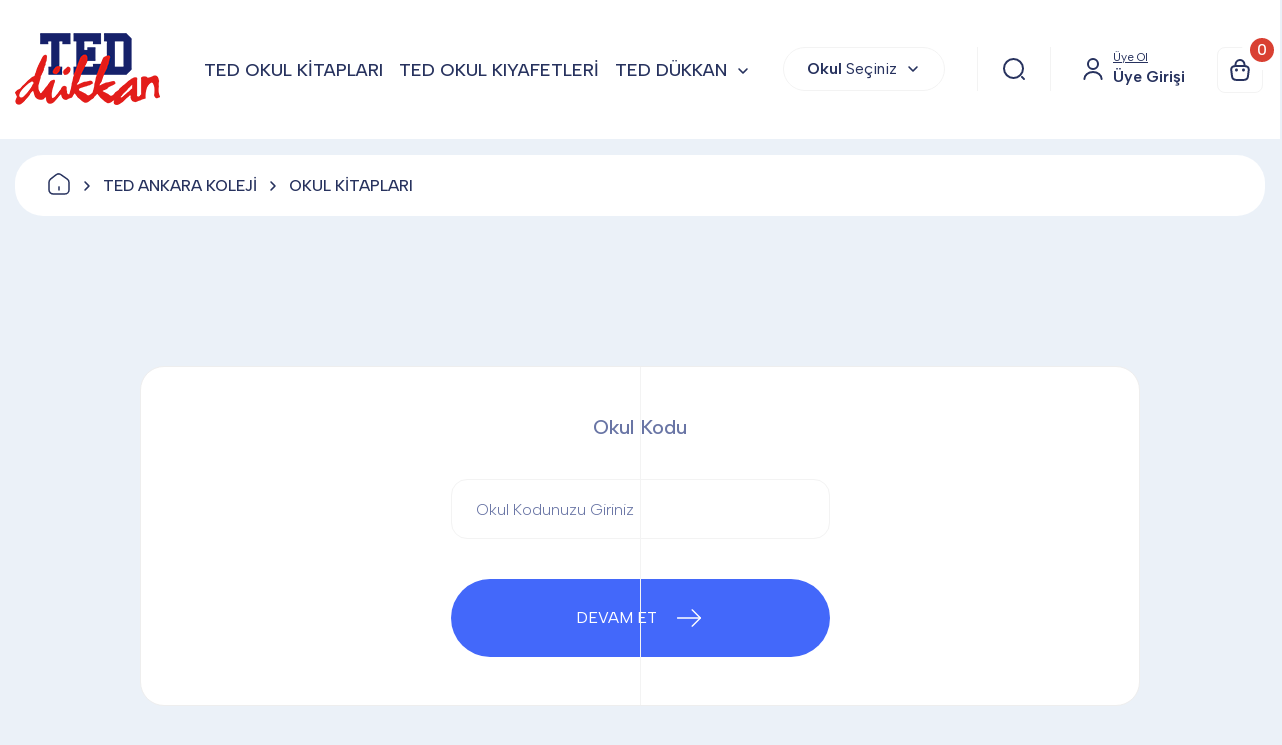

--- FILE ---
content_type: text/html; charset=UTF-8
request_url: https://www.teddukkan.com.tr/ajax.php?p=Uyelik&a=cerez-ayar
body_size: 68
content:
{"error":"Oturum hatas\u0131"}

--- FILE ---
content_type: text/html
request_url: https://chatgw.albinasoft.com/WebChat/Main?guid=e784ba8a214b4a3ebde2660819cf8e2311a91e6d916945f99bdea1aa1105ada6&hId=1363
body_size: 376
content:
<!doctype html><html lang="en"><head><meta charset="utf-8"/><link rel="icon" href="/favicon.ico"/><meta name="viewport" content="width=device-width,initial-scale=1"/><meta name="theme-color" content="#000000"/><meta name="description" content="Web site created using create-react-app"/><link rel="apple-touch-icon" href="/logo192.png"/><link rel="manifest" href="/manifest.json"/><title>React App</title><script defer="defer" src="/static/js/main.1c05e337.js"></script><link href="/static/css/main.ad35b224.css" rel="stylesheet"></head><body><noscript>You need to enable JavaScript to run this app.</noscript><div id="root"></div></body></html>

--- FILE ---
content_type: text/css
request_url: https://www.teddukkan.com.tr/themes/teddukkanyeniyeni/css/css.demeti.min.css?v=50543
body_size: 412340
content:
/*!
 * Bootstrap v3.3.7 (http://getbootstrap.com)
 * Copyright 2011-2016 Twitter, Inc.
 * Licensed under MIT (https://github.com/twbs/bootstrap/blob/master/LICENSE)
 *//*! normalize.css v3.0.3 | MIT License | github.com/necolas/normalize.css */html{font-family:sans-serif;-webkit-text-size-adjust:100%;-ms-text-size-adjust:100%}body{margin:0}article,aside,details,figcaption,figure,footer,header,hgroup,main,menu,nav,section,summary{display:block}audio,canvas,progress,video{display:inline-block;vertical-align:baseline}audio:not([controls]){display:none;height:0}[hidden],template{display:none}a{background-color:transparent}a:active,a:hover{outline:0}abbr[title]{border-bottom:1px dotted}b,strong{font-weight:bold}dfn{font-style:italic}h1{margin:.67em 0;font-size:2em}mark{color:#000;background:#ff0}small{font-size:80%}sub,sup{position:relative;font-size:75%;line-height:0;vertical-align:baseline}sup{top:-.5em}sub{bottom:-.25em}img{border:0}svg:not(:root){overflow:hidden}figure{margin:1em 40px}hr{height:0;-webkit-box-sizing:content-box;-moz-box-sizing:content-box;box-sizing:content-box}pre{overflow:auto}code,kbd,pre,samp{font-family:monospace,monospace;font-size:1em}button,input,optgroup,select,textarea{margin:0;font:inherit;color:inherit}button{overflow:visible}button,select{text-transform:none}button,html input[type="button"],input[type="reset"],input[type="submit"]{-webkit-appearance:button;cursor:pointer}button[disabled],html input[disabled]{cursor:default}button::-moz-focus-inner,input::-moz-focus-inner{padding:0;border:0}input{line-height:normal}input[type="checkbox"],input[type="radio"]{-webkit-box-sizing:border-box;-moz-box-sizing:border-box;box-sizing:border-box;padding:0}input[type="number"]::-webkit-inner-spin-button,input[type="number"]::-webkit-outer-spin-button{height:auto}input[type="search"]{-webkit-box-sizing:content-box;-moz-box-sizing:content-box;box-sizing:content-box;-webkit-appearance:textfield}input[type="search"]::-webkit-search-cancel-button,input[type="search"]::-webkit-search-decoration{-webkit-appearance:none}fieldset{padding:.35em .625em .75em;margin:0 2px;border:1px solid silver}legend{padding:0;border:0}textarea{overflow:auto}optgroup{font-weight:bold}table{border-spacing:0;border-collapse:collapse}td,th{padding:0}/*! Source: https://github.com/h5bp/html5-boilerplate/blob/master/src/css/main.css */@media print{*,*:before,*:after{color:#000 !important;text-shadow:none !important;background:transparent !important;-webkit-box-shadow:none !important;box-shadow:none !important}a,a:visited{text-decoration:underline}a[href]:after{content:" (" attr(href) ")"}abbr[title]:after{content:" (" attr(title) ")"}a[href^="#"]:after,a[href^="javascript:"]:after{content:""}pre,blockquote{border:1px solid #999;page-break-inside:avoid}thead{display:table-header-group}tr,img{page-break-inside:avoid}img{max-width:100% !important}p,h2,h3{orphans:3;widows:3}h2,h3{page-break-after:avoid}.navbar{display:none}.btn>.caret,.dropup>.btn>.caret{border-top-color:#000 !important}.label{border:1px solid #000}.table{border-collapse:collapse !important}.table td,.table th{background-color:#fff !important}.table-bordered th,.table-bordered td{border:1px solid #ddd !important}}*{-webkit-box-sizing:border-box;-moz-box-sizing:border-box;box-sizing:border-box}*:before,*:after{-webkit-box-sizing:border-box;-moz-box-sizing:border-box;box-sizing:border-box}html{font-size:10px;-webkit-tap-highlight-color:rgba(0,0,0,0)}body{font-family:"Helvetica Neue",Helvetica,Arial,sans-serif;font-size:14px;line-height:1.42857143;color:#333;background-color:#fff}input,button,select,textarea{font-family:inherit;font-size:inherit;line-height:inherit}a{color:#337ab7;text-decoration:none}a:hover,a:focus{color:#23527c;text-decoration:underline}a:focus{outline:5px auto -webkit-focus-ring-color;outline-offset:-2px}figure{margin:0}img{vertical-align:middle}.img-responsive,.thumbnail>img,.thumbnail a>img,.carousel-inner>.item>img,.carousel-inner>.item>a>img{display:block;max-width:100%;height:auto}.img-rounded{border-radius:6px}.img-thumbnail{display:inline-block;max-width:100%;height:auto;padding:4px;line-height:1.42857143;background-color:#fff;border:1px solid #ddd;border-radius:4px;-webkit-transition:all .2s ease-in-out;-o-transition:all .2s ease-in-out;transition:all .2s ease-in-out}.img-circle{border-radius:50%}hr{margin-top:20px;margin-bottom:20px;border:0;border-top:1px solid #eee}.sr-only{position:absolute;width:1px;height:1px;padding:0;margin:-1px;overflow:hidden;clip:rect(0,0,0,0);border:0}.sr-only-focusable:active,.sr-only-focusable:focus{position:static;width:auto;height:auto;margin:0;overflow:visible;clip:auto}[role="button"]{cursor:pointer}h1,h2,h3,h4,h5,h6,.h1,.h2,.h3,.h4,.h5,.h6{font-family:inherit;font-weight:500;line-height:1.1;color:inherit}h1 small,h2 small,h3 small,h4 small,h5 small,h6 small,.h1 small,.h2 small,.h3 small,.h4 small,.h5 small,.h6 small,h1 .small,h2 .small,h3 .small,h4 .small,h5 .small,h6 .small,.h1 .small,.h2 .small,.h3 .small,.h4 .small,.h5 .small,.h6 .small{font-weight:normal;line-height:1;color:#777}h1,.h1,h2,.h2,h3,.h3{margin-top:20px;margin-bottom:10px}h1 small,.h1 small,h2 small,.h2 small,h3 small,.h3 small,h1 .small,.h1 .small,h2 .small,.h2 .small,h3 .small,.h3 .small{font-size:65%}h4,.h4,h5,.h5,h6,.h6{margin-top:10px;margin-bottom:10px}h4 small,.h4 small,h5 small,.h5 small,h6 small,.h6 small,h4 .small,.h4 .small,h5 .small,.h5 .small,h6 .small,.h6 .small{font-size:75%}h1,.h1{font-size:36px}h2,.h2{font-size:30px}h3,.h3{font-size:24px}h4,.h4{font-size:18px}h5,.h5{font-size:14px}h6,.h6{font-size:12px}p{margin:0 0 10px}.lead{margin-bottom:20px;font-size:16px;font-weight:300;line-height:1.4}@media(min-width:768px){.lead{font-size:21px}}small,.small{font-size:85%}mark,.mark{padding:.2em;background-color:#fcf8e3}.text-left{text-align:left}.text-right{text-align:right}.text-center{text-align:center}.text-justify{text-align:justify}.text-nowrap{white-space:nowrap}.text-lowercase{text-transform:lowercase}.text-uppercase{text-transform:uppercase}.text-capitalize{text-transform:capitalize}.text-muted{color:#777}.text-primary{color:#337ab7}a.text-primary:hover,a.text-primary:focus{color:#286090}.text-success{color:#3c763d}a.text-success:hover,a.text-success:focus{color:#2b542c}.text-info{color:#31708f}a.text-info:hover,a.text-info:focus{color:#245269}.text-warning{color:#8a6d3b}a.text-warning:hover,a.text-warning:focus{color:#66512c}.text-danger{color:#a94442}a.text-danger:hover,a.text-danger:focus{color:#843534}.bg-primary{color:#fff;background-color:#337ab7}a.bg-primary:hover,a.bg-primary:focus{background-color:#286090}.bg-success{background-color:#dff0d8}a.bg-success:hover,a.bg-success:focus{background-color:#c1e2b3}.bg-info{background-color:#d9edf7}a.bg-info:hover,a.bg-info:focus{background-color:#afd9ee}.bg-warning{background-color:#fcf8e3}a.bg-warning:hover,a.bg-warning:focus{background-color:#f7ecb5}.bg-danger{background-color:#f2dede}a.bg-danger:hover,a.bg-danger:focus{background-color:#e4b9b9}.page-header{padding-bottom:9px;margin:40px 0 20px;border-bottom:1px solid #eee}ul,ol{margin-top:0;margin-bottom:10px}ul ul,ol ul,ul ol,ol ol{margin-bottom:0}.list-unstyled{padding-left:0;list-style:none}.list-inline{padding-left:0;margin-left:-5px;list-style:none}.list-inline>li{display:inline-block;padding-right:5px;padding-left:5px}dl{margin-top:0;margin-bottom:20px}dt,dd{line-height:1.42857143}dt{font-weight:bold}dd{margin-left:0}@media(min-width:768px){.dl-horizontal dt{float:left;width:160px;overflow:hidden;clear:left;text-align:right;text-overflow:ellipsis;white-space:nowrap}.dl-horizontal dd{margin-left:180px}}abbr[title],abbr[data-original-title]{cursor:help;border-bottom:1px dotted #777}.initialism{font-size:90%;text-transform:uppercase}blockquote{padding:10px 20px;margin:0 0 20px;font-size:17.5px;border-left:5px solid #eee}blockquote p:last-child,blockquote ul:last-child,blockquote ol:last-child{margin-bottom:0}blockquote footer,blockquote small,blockquote .small{display:block;font-size:80%;line-height:1.42857143;color:#777}blockquote footer:before,blockquote small:before,blockquote .small:before{content:'\2014 \00A0'}.blockquote-reverse,blockquote.pull-right{padding-right:15px;padding-left:0;text-align:right;border-right:5px solid #eee;border-left:0}.blockquote-reverse footer:before,blockquote.pull-right footer:before,.blockquote-reverse small:before,blockquote.pull-right small:before,.blockquote-reverse .small:before,blockquote.pull-right .small:before{content:''}.blockquote-reverse footer:after,blockquote.pull-right footer:after,.blockquote-reverse small:after,blockquote.pull-right small:after,.blockquote-reverse .small:after,blockquote.pull-right .small:after{content:'\00A0 \2014'}address{margin-bottom:20px;font-style:normal;line-height:1.42857143}code,kbd,pre,samp{font-family:Menlo,Monaco,Consolas,"Courier New",monospace}code{padding:2px 4px;font-size:90%;color:#c7254e;background-color:#f9f2f4;border-radius:4px}kbd{padding:2px 4px;font-size:90%;color:#fff;background-color:#333;border-radius:3px;-webkit-box-shadow:inset 0 -1px 0 rgba(0,0,0,.25);box-shadow:inset 0 -1px 0 rgba(0,0,0,.25)}kbd kbd{padding:0;font-size:100%;font-weight:bold;-webkit-box-shadow:none;box-shadow:none}pre{display:block;padding:9.5px;margin:0 0 10px;font-size:13px;line-height:1.42857143;color:#333;word-break:break-all;word-wrap:break-word;background-color:#f5f5f5;border:1px solid #ccc;border-radius:4px}pre code{padding:0;font-size:inherit;color:inherit;white-space:pre-wrap;background-color:transparent;border-radius:0}.pre-scrollable{max-height:340px;overflow-y:scroll}.container{padding-right:15px;padding-left:15px;margin-right:auto;margin-left:auto}@media(min-width:768px){.container{width:750px}}@media(min-width:992px){.container{width:970px}}@media(min-width:1200px){.container{width:1170px}}.container-fluid{padding-right:15px;padding-left:15px;margin-right:auto;margin-left:auto}.row{margin-right:-15px;margin-left:-15px}.col-xs-1,.col-sm-1,.col-md-1,.col-lg-1,.col-xs-2,.col-sm-2,.col-md-2,.col-lg-2,.col-xs-3,.col-sm-3,.col-md-3,.col-lg-3,.col-xs-4,.col-sm-4,.col-md-4,.col-lg-4,.col-xs-5,.col-sm-5,.col-md-5,.col-lg-5,.col-xs-6,.col-sm-6,.col-md-6,.col-lg-6,.col-xs-7,.col-sm-7,.col-md-7,.col-lg-7,.col-xs-8,.col-sm-8,.col-md-8,.col-lg-8,.col-xs-9,.col-sm-9,.col-md-9,.col-lg-9,.col-xs-10,.col-sm-10,.col-md-10,.col-lg-10,.col-xs-11,.col-sm-11,.col-md-11,.col-lg-11,.col-xs-12,.col-sm-12,.col-md-12,.col-lg-12{position:relative;min-height:1px;padding-right:15px;padding-left:15px}.col-xs-1,.col-xs-2,.col-xs-3,.col-xs-4,.col-xs-5,.col-xs-6,.col-xs-7,.col-xs-8,.col-xs-9,.col-xs-10,.col-xs-11,.col-xs-12{float:left}.col-xs-12{width:100%}.col-xs-11{width:91.66666667%}.col-xs-10{width:83.33333333%}.col-xs-9{width:75%}.col-xs-8{width:66.66666667%}.col-xs-7{width:58.33333333%}.col-xs-6{width:50%}.col-xs-5{width:41.66666667%}.col-xs-4{width:33.33333333%}.col-xs-3{width:25%}.col-xs-2{width:16.66666667%}.col-xs-1{width:8.33333333%}.col-xs-pull-12{right:100%}.col-xs-pull-11{right:91.66666667%}.col-xs-pull-10{right:83.33333333%}.col-xs-pull-9{right:75%}.col-xs-pull-8{right:66.66666667%}.col-xs-pull-7{right:58.33333333%}.col-xs-pull-6{right:50%}.col-xs-pull-5{right:41.66666667%}.col-xs-pull-4{right:33.33333333%}.col-xs-pull-3{right:25%}.col-xs-pull-2{right:16.66666667%}.col-xs-pull-1{right:8.33333333%}.col-xs-pull-0{right:auto}.col-xs-push-12{left:100%}.col-xs-push-11{left:91.66666667%}.col-xs-push-10{left:83.33333333%}.col-xs-push-9{left:75%}.col-xs-push-8{left:66.66666667%}.col-xs-push-7{left:58.33333333%}.col-xs-push-6{left:50%}.col-xs-push-5{left:41.66666667%}.col-xs-push-4{left:33.33333333%}.col-xs-push-3{left:25%}.col-xs-push-2{left:16.66666667%}.col-xs-push-1{left:8.33333333%}.col-xs-push-0{left:auto}.col-xs-offset-12{margin-left:100%}.col-xs-offset-11{margin-left:91.66666667%}.col-xs-offset-10{margin-left:83.33333333%}.col-xs-offset-9{margin-left:75%}.col-xs-offset-8{margin-left:66.66666667%}.col-xs-offset-7{margin-left:58.33333333%}.col-xs-offset-6{margin-left:50%}.col-xs-offset-5{margin-left:41.66666667%}.col-xs-offset-4{margin-left:33.33333333%}.col-xs-offset-3{margin-left:25%}.col-xs-offset-2{margin-left:16.66666667%}.col-xs-offset-1{margin-left:8.33333333%}.col-xs-offset-0{margin-left:0}@media(min-width:768px){.col-sm-1,.col-sm-2,.col-sm-3,.col-sm-4,.col-sm-5,.col-sm-6,.col-sm-7,.col-sm-8,.col-sm-9,.col-sm-10,.col-sm-11,.col-sm-12{float:left}.col-sm-12{width:100%}.col-sm-11{width:91.66666667%}.col-sm-10{width:83.33333333%}.col-sm-9{width:75%}.col-sm-8{width:66.66666667%}.col-sm-7{width:58.33333333%}.col-sm-6{width:50%}.col-sm-5{width:41.66666667%}.col-sm-4{width:33.33333333%}.col-sm-3{width:25%}.col-sm-2{width:16.66666667%}.col-sm-1{width:8.33333333%}.col-sm-pull-12{right:100%}.col-sm-pull-11{right:91.66666667%}.col-sm-pull-10{right:83.33333333%}.col-sm-pull-9{right:75%}.col-sm-pull-8{right:66.66666667%}.col-sm-pull-7{right:58.33333333%}.col-sm-pull-6{right:50%}.col-sm-pull-5{right:41.66666667%}.col-sm-pull-4{right:33.33333333%}.col-sm-pull-3{right:25%}.col-sm-pull-2{right:16.66666667%}.col-sm-pull-1{right:8.33333333%}.col-sm-pull-0{right:auto}.col-sm-push-12{left:100%}.col-sm-push-11{left:91.66666667%}.col-sm-push-10{left:83.33333333%}.col-sm-push-9{left:75%}.col-sm-push-8{left:66.66666667%}.col-sm-push-7{left:58.33333333%}.col-sm-push-6{left:50%}.col-sm-push-5{left:41.66666667%}.col-sm-push-4{left:33.33333333%}.col-sm-push-3{left:25%}.col-sm-push-2{left:16.66666667%}.col-sm-push-1{left:8.33333333%}.col-sm-push-0{left:auto}.col-sm-offset-12{margin-left:100%}.col-sm-offset-11{margin-left:91.66666667%}.col-sm-offset-10{margin-left:83.33333333%}.col-sm-offset-9{margin-left:75%}.col-sm-offset-8{margin-left:66.66666667%}.col-sm-offset-7{margin-left:58.33333333%}.col-sm-offset-6{margin-left:50%}.col-sm-offset-5{margin-left:41.66666667%}.col-sm-offset-4{margin-left:33.33333333%}.col-sm-offset-3{margin-left:25%}.col-sm-offset-2{margin-left:16.66666667%}.col-sm-offset-1{margin-left:8.33333333%}.col-sm-offset-0{margin-left:0}}@media(min-width:992px){.col-md-1,.col-md-2,.col-md-3,.col-md-4,.col-md-5,.col-md-6,.col-md-7,.col-md-8,.col-md-9,.col-md-10,.col-md-11,.col-md-12{float:left}.col-md-12{width:100%}.col-md-11{width:91.66666667%}.col-md-10{width:83.33333333%}.col-md-9{width:75%}.col-md-8{width:66.66666667%}.col-md-7{width:58.33333333%}.col-md-6{width:50%}.col-md-5{width:41.66666667%}.col-md-4{width:33.33333333%}.col-md-3{width:25%}.col-md-2{width:16.66666667%}.col-md-1{width:8.33333333%}.col-md-pull-12{right:100%}.col-md-pull-11{right:91.66666667%}.col-md-pull-10{right:83.33333333%}.col-md-pull-9{right:75%}.col-md-pull-8{right:66.66666667%}.col-md-pull-7{right:58.33333333%}.col-md-pull-6{right:50%}.col-md-pull-5{right:41.66666667%}.col-md-pull-4{right:33.33333333%}.col-md-pull-3{right:25%}.col-md-pull-2{right:16.66666667%}.col-md-pull-1{right:8.33333333%}.col-md-pull-0{right:auto}.col-md-push-12{left:100%}.col-md-push-11{left:91.66666667%}.col-md-push-10{left:83.33333333%}.col-md-push-9{left:75%}.col-md-push-8{left:66.66666667%}.col-md-push-7{left:58.33333333%}.col-md-push-6{left:50%}.col-md-push-5{left:41.66666667%}.col-md-push-4{left:33.33333333%}.col-md-push-3{left:25%}.col-md-push-2{left:16.66666667%}.col-md-push-1{left:8.33333333%}.col-md-push-0{left:auto}.col-md-offset-12{margin-left:100%}.col-md-offset-11{margin-left:91.66666667%}.col-md-offset-10{margin-left:83.33333333%}.col-md-offset-9{margin-left:75%}.col-md-offset-8{margin-left:66.66666667%}.col-md-offset-7{margin-left:58.33333333%}.col-md-offset-6{margin-left:50%}.col-md-offset-5{margin-left:41.66666667%}.col-md-offset-4{margin-left:33.33333333%}.col-md-offset-3{margin-left:25%}.col-md-offset-2{margin-left:16.66666667%}.col-md-offset-1{margin-left:8.33333333%}.col-md-offset-0{margin-left:0}}@media(min-width:1200px){.col-lg-1,.col-lg-2,.col-lg-3,.col-lg-4,.col-lg-5,.col-lg-6,.col-lg-7,.col-lg-8,.col-lg-9,.col-lg-10,.col-lg-11,.col-lg-12{float:left}.col-lg-12{width:100%}.col-lg-11{width:91.66666667%}.col-lg-10{width:83.33333333%}.col-lg-9{width:75%}.col-lg-8{width:66.66666667%}.col-lg-7{width:58.33333333%}.col-lg-6{width:50%}.col-lg-5{width:41.66666667%}.col-lg-4{width:33.33333333%}.col-lg-3{width:25%}.col-lg-2{width:16.66666667%}.col-lg-1{width:8.33333333%}.col-lg-pull-12{right:100%}.col-lg-pull-11{right:91.66666667%}.col-lg-pull-10{right:83.33333333%}.col-lg-pull-9{right:75%}.col-lg-pull-8{right:66.66666667%}.col-lg-pull-7{right:58.33333333%}.col-lg-pull-6{right:50%}.col-lg-pull-5{right:41.66666667%}.col-lg-pull-4{right:33.33333333%}.col-lg-pull-3{right:25%}.col-lg-pull-2{right:16.66666667%}.col-lg-pull-1{right:8.33333333%}.col-lg-pull-0{right:auto}.col-lg-push-12{left:100%}.col-lg-push-11{left:91.66666667%}.col-lg-push-10{left:83.33333333%}.col-lg-push-9{left:75%}.col-lg-push-8{left:66.66666667%}.col-lg-push-7{left:58.33333333%}.col-lg-push-6{left:50%}.col-lg-push-5{left:41.66666667%}.col-lg-push-4{left:33.33333333%}.col-lg-push-3{left:25%}.col-lg-push-2{left:16.66666667%}.col-lg-push-1{left:8.33333333%}.col-lg-push-0{left:auto}.col-lg-offset-12{margin-left:100%}.col-lg-offset-11{margin-left:91.66666667%}.col-lg-offset-10{margin-left:83.33333333%}.col-lg-offset-9{margin-left:75%}.col-lg-offset-8{margin-left:66.66666667%}.col-lg-offset-7{margin-left:58.33333333%}.col-lg-offset-6{margin-left:50%}.col-lg-offset-5{margin-left:41.66666667%}.col-lg-offset-4{margin-left:33.33333333%}.col-lg-offset-3{margin-left:25%}.col-lg-offset-2{margin-left:16.66666667%}.col-lg-offset-1{margin-left:8.33333333%}.col-lg-offset-0{margin-left:0}}table{background-color:transparent}caption{padding-top:8px;padding-bottom:8px;color:#777;text-align:left}th{text-align:left}.table{width:100%;max-width:100%;margin-bottom:20px}.table>thead>tr>th,.table>tbody>tr>th,.table>tfoot>tr>th,.table>thead>tr>td,.table>tbody>tr>td,.table>tfoot>tr>td{padding:8px;line-height:1.42857143;vertical-align:top;border-top:1px solid #ddd}.table>thead>tr>th{vertical-align:bottom;border-bottom:2px solid #ddd}.table>caption+thead>tr:first-child>th,.table>colgroup+thead>tr:first-child>th,.table>thead:first-child>tr:first-child>th,.table>caption+thead>tr:first-child>td,.table>colgroup+thead>tr:first-child>td,.table>thead:first-child>tr:first-child>td{border-top:0}.table>tbody+tbody{border-top:2px solid #ddd}.table .table{background-color:#fff}.table-condensed>thead>tr>th,.table-condensed>tbody>tr>th,.table-condensed>tfoot>tr>th,.table-condensed>thead>tr>td,.table-condensed>tbody>tr>td,.table-condensed>tfoot>tr>td{padding:5px}.table-bordered{border:1px solid #ddd}.table-bordered>thead>tr>th,.table-bordered>tbody>tr>th,.table-bordered>tfoot>tr>th,.table-bordered>thead>tr>td,.table-bordered>tbody>tr>td,.table-bordered>tfoot>tr>td{border:1px solid #ddd}.table-bordered>thead>tr>th,.table-bordered>thead>tr>td{border-bottom-width:2px}.table-striped>tbody>tr:nth-of-type(odd){background-color:#f9f9f9}.table-hover>tbody>tr:hover{background-color:#f5f5f5}table col[class*="col-"]{position:static;display:table-column;float:none}table td[class*="col-"],table th[class*="col-"]{position:static;display:table-cell;float:none}.table>thead>tr>td.active,.table>tbody>tr>td.active,.table>tfoot>tr>td.active,.table>thead>tr>th.active,.table>tbody>tr>th.active,.table>tfoot>tr>th.active,.table>thead>tr.active>td,.table>tbody>tr.active>td,.table>tfoot>tr.active>td,.table>thead>tr.active>th,.table>tbody>tr.active>th,.table>tfoot>tr.active>th{background-color:#f5f5f5}.table-hover>tbody>tr>td.active:hover,.table-hover>tbody>tr>th.active:hover,.table-hover>tbody>tr.active:hover>td,.table-hover>tbody>tr:hover>.active,.table-hover>tbody>tr.active:hover>th{background-color:#e8e8e8}.table>thead>tr>td.success,.table>tbody>tr>td.success,.table>tfoot>tr>td.success,.table>thead>tr>th.success,.table>tbody>tr>th.success,.table>tfoot>tr>th.success,.table>thead>tr.success>td,.table>tbody>tr.success>td,.table>tfoot>tr.success>td,.table>thead>tr.success>th,.table>tbody>tr.success>th,.table>tfoot>tr.success>th{background-color:#dff0d8}.table-hover>tbody>tr>td.success:hover,.table-hover>tbody>tr>th.success:hover,.table-hover>tbody>tr.success:hover>td,.table-hover>tbody>tr:hover>.success,.table-hover>tbody>tr.success:hover>th{background-color:#d0e9c6}.table>thead>tr>td.info,.table>tbody>tr>td.info,.table>tfoot>tr>td.info,.table>thead>tr>th.info,.table>tbody>tr>th.info,.table>tfoot>tr>th.info,.table>thead>tr.info>td,.table>tbody>tr.info>td,.table>tfoot>tr.info>td,.table>thead>tr.info>th,.table>tbody>tr.info>th,.table>tfoot>tr.info>th{background-color:#d9edf7}.table-hover>tbody>tr>td.info:hover,.table-hover>tbody>tr>th.info:hover,.table-hover>tbody>tr.info:hover>td,.table-hover>tbody>tr:hover>.info,.table-hover>tbody>tr.info:hover>th{background-color:#c4e3f3}.table>thead>tr>td.warning,.table>tbody>tr>td.warning,.table>tfoot>tr>td.warning,.table>thead>tr>th.warning,.table>tbody>tr>th.warning,.table>tfoot>tr>th.warning,.table>thead>tr.warning>td,.table>tbody>tr.warning>td,.table>tfoot>tr.warning>td,.table>thead>tr.warning>th,.table>tbody>tr.warning>th,.table>tfoot>tr.warning>th{background-color:#fcf8e3}.table-hover>tbody>tr>td.warning:hover,.table-hover>tbody>tr>th.warning:hover,.table-hover>tbody>tr.warning:hover>td,.table-hover>tbody>tr:hover>.warning,.table-hover>tbody>tr.warning:hover>th{background-color:#faf2cc}.table>thead>tr>td.danger,.table>tbody>tr>td.danger,.table>tfoot>tr>td.danger,.table>thead>tr>th.danger,.table>tbody>tr>th.danger,.table>tfoot>tr>th.danger,.table>thead>tr.danger>td,.table>tbody>tr.danger>td,.table>tfoot>tr.danger>td,.table>thead>tr.danger>th,.table>tbody>tr.danger>th,.table>tfoot>tr.danger>th{background-color:#f2dede}.table-hover>tbody>tr>td.danger:hover,.table-hover>tbody>tr>th.danger:hover,.table-hover>tbody>tr.danger:hover>td,.table-hover>tbody>tr:hover>.danger,.table-hover>tbody>tr.danger:hover>th{background-color:#ebcccc}.table-responsive{min-height:.01%;overflow-x:auto}@media screen and (max-width:767px){.table-responsive{width:100%;margin-bottom:15px;overflow-y:hidden;-ms-overflow-style:-ms-autohiding-scrollbar;border:1px solid #ddd}.table-responsive>.table{margin-bottom:0}.table-responsive>.table>thead>tr>th,.table-responsive>.table>tbody>tr>th,.table-responsive>.table>tfoot>tr>th,.table-responsive>.table>thead>tr>td,.table-responsive>.table>tbody>tr>td,.table-responsive>.table>tfoot>tr>td{white-space:nowrap}.table-responsive>.table-bordered{border:0}.table-responsive>.table-bordered>thead>tr>th:first-child,.table-responsive>.table-bordered>tbody>tr>th:first-child,.table-responsive>.table-bordered>tfoot>tr>th:first-child,.table-responsive>.table-bordered>thead>tr>td:first-child,.table-responsive>.table-bordered>tbody>tr>td:first-child,.table-responsive>.table-bordered>tfoot>tr>td:first-child{border-left:0}.table-responsive>.table-bordered>thead>tr>th:last-child,.table-responsive>.table-bordered>tbody>tr>th:last-child,.table-responsive>.table-bordered>tfoot>tr>th:last-child,.table-responsive>.table-bordered>thead>tr>td:last-child,.table-responsive>.table-bordered>tbody>tr>td:last-child,.table-responsive>.table-bordered>tfoot>tr>td:last-child{border-right:0}.table-responsive>.table-bordered>tbody>tr:last-child>th,.table-responsive>.table-bordered>tfoot>tr:last-child>th,.table-responsive>.table-bordered>tbody>tr:last-child>td,.table-responsive>.table-bordered>tfoot>tr:last-child>td{border-bottom:0}}fieldset{min-width:0;padding:0;margin:0;border:0}legend{display:block;width:100%;padding:0;margin-bottom:20px;font-size:21px;line-height:inherit;color:#333;border:0;border-bottom:1px solid #e5e5e5}label{display:inline-block;max-width:100%;margin-bottom:5px;font-weight:bold}input[type="search"]{-webkit-box-sizing:border-box;-moz-box-sizing:border-box;box-sizing:border-box}input[type="radio"],input[type="checkbox"]{margin:4px 0 0;margin-top:1px \9;line-height:normal}input[type="file"]{display:block}input[type="range"]{display:block;width:100%}select[multiple],select[size]{height:auto}input[type="file"]:focus,input[type="radio"]:focus,input[type="checkbox"]:focus{outline:5px auto -webkit-focus-ring-color;outline-offset:-2px}output{display:block;padding-top:7px;font-size:14px;line-height:1.42857143;color:#555}.form-control{display:block;width:100%;height:34px;padding:6px 12px;font-size:14px;line-height:1.42857143;color:#555;background-color:#fff;background-image:none;border:1px solid #ccc;border-radius:4px;-webkit-box-shadow:inset 0 1px 1px rgba(0,0,0,.075);box-shadow:inset 0 1px 1px rgba(0,0,0,.075);-webkit-transition:border-color ease-in-out .15s,-webkit-box-shadow ease-in-out .15s;-o-transition:border-color ease-in-out .15s,box-shadow ease-in-out .15s;transition:border-color ease-in-out .15s,box-shadow ease-in-out .15s}.form-control:focus{border-color:#66afe9;outline:0;-webkit-box-shadow:inset 0 1px 1px rgba(0,0,0,.075),0 0 8px rgba(102,175,233,.6);box-shadow:inset 0 1px 1px rgba(0,0,0,.075),0 0 8px rgba(102,175,233,.6)}.form-control::-moz-placeholder{color:#999;opacity:1}.form-control:-ms-input-placeholder{color:#999}.form-control::-webkit-input-placeholder{color:#999}.form-control::-ms-expand{background-color:transparent;border:0}.form-control[disabled],.form-control[readonly],fieldset[disabled] .form-control{background-color:#eee;opacity:1}.form-control[disabled],fieldset[disabled] .form-control{cursor:not-allowed}textarea.form-control{height:auto}input[type="search"]{-webkit-appearance:none}@media screen and (-webkit-min-device-pixel-ratio:0){input[type="date"].form-control,input[type="time"].form-control,input[type="datetime-local"].form-control,input[type="month"].form-control{line-height:34px}input[type="date"].input-sm,input[type="time"].input-sm,input[type="datetime-local"].input-sm,input[type="month"].input-sm,.input-group-sm input[type="date"],.input-group-sm input[type="time"],.input-group-sm input[type="datetime-local"],.input-group-sm input[type="month"]{line-height:30px}input[type="date"].input-lg,input[type="time"].input-lg,input[type="datetime-local"].input-lg,input[type="month"].input-lg,.input-group-lg input[type="date"],.input-group-lg input[type="time"],.input-group-lg input[type="datetime-local"],.input-group-lg input[type="month"]{line-height:46px}}.form-group{margin-bottom:15px}.radio,.checkbox{position:relative;display:block;margin-top:10px;margin-bottom:10px}.radio label,.checkbox label{min-height:20px;padding-left:20px;margin-bottom:0;font-weight:normal;cursor:pointer}.radio input[type="radio"],.radio-inline input[type="radio"],.checkbox input[type="checkbox"],.checkbox-inline input[type="checkbox"]{position:absolute;margin-top:4px \9;margin-left:-20px}.radio+.radio,.checkbox+.checkbox{margin-top:-5px}.radio-inline,.checkbox-inline{position:relative;display:inline-block;padding-left:20px;margin-bottom:0;font-weight:normal;vertical-align:middle;cursor:pointer}.radio-inline+.radio-inline,.checkbox-inline+.checkbox-inline{margin-top:0;margin-left:10px}input[type="radio"][disabled],input[type="checkbox"][disabled],input[type="radio"].disabled,input[type="checkbox"].disabled,fieldset[disabled] input[type="radio"],fieldset[disabled] input[type="checkbox"]{cursor:not-allowed}.radio-inline.disabled,.checkbox-inline.disabled,fieldset[disabled] .radio-inline,fieldset[disabled] .checkbox-inline{cursor:not-allowed}.radio.disabled label,.checkbox.disabled label,fieldset[disabled] .radio label,fieldset[disabled] .checkbox label{cursor:not-allowed}.form-control-static{min-height:34px;padding-top:7px;padding-bottom:7px;margin-bottom:0}.form-control-static.input-lg,.form-control-static.input-sm{padding-right:0;padding-left:0}.input-sm{height:30px;padding:5px 10px;font-size:12px;line-height:1.5;border-radius:3px}select.input-sm{height:30px;line-height:30px}textarea.input-sm,select[multiple].input-sm{height:auto}.form-group-sm .form-control{height:30px;padding:5px 10px;font-size:12px;line-height:1.5;border-radius:3px}.form-group-sm select.form-control{height:30px;line-height:30px}.form-group-sm textarea.form-control,.form-group-sm select[multiple].form-control{height:auto}.form-group-sm .form-control-static{height:30px;min-height:32px;padding:6px 10px;font-size:12px;line-height:1.5}.input-lg{height:46px;padding:10px 16px;font-size:18px;line-height:1.3333333;border-radius:6px}select.input-lg{height:46px;line-height:46px}textarea.input-lg,select[multiple].input-lg{height:auto}.form-group-lg .form-control{height:46px;padding:10px 16px;font-size:18px;line-height:1.3333333;border-radius:6px}.form-group-lg select.form-control{height:46px;line-height:46px}.form-group-lg textarea.form-control,.form-group-lg select[multiple].form-control{height:auto}.form-group-lg .form-control-static{height:46px;min-height:38px;padding:11px 16px;font-size:18px;line-height:1.3333333}.has-feedback{position:relative}.has-feedback .form-control{padding-right:42.5px}.form-control-feedback{position:absolute;top:0;right:0;z-index:2;display:block;width:34px;height:34px;line-height:34px;text-align:center;pointer-events:none}.input-lg+.form-control-feedback,.input-group-lg+.form-control-feedback,.form-group-lg .form-control+.form-control-feedback{width:46px;height:46px;line-height:46px}.input-sm+.form-control-feedback,.input-group-sm+.form-control-feedback,.form-group-sm .form-control+.form-control-feedback{width:30px;height:30px;line-height:30px}.has-success .help-block,.has-success .control-label,.has-success .radio,.has-success .checkbox,.has-success .radio-inline,.has-success .checkbox-inline,.has-success.radio label,.has-success.checkbox label,.has-success.radio-inline label,.has-success.checkbox-inline label{color:#3c763d}.has-success .form-control{border-color:#3c763d;-webkit-box-shadow:inset 0 1px 1px rgba(0,0,0,.075);box-shadow:inset 0 1px 1px rgba(0,0,0,.075)}.has-success .form-control:focus{border-color:#2b542c;-webkit-box-shadow:inset 0 1px 1px rgba(0,0,0,.075),0 0 6px #67b168;box-shadow:inset 0 1px 1px rgba(0,0,0,.075),0 0 6px #67b168}.has-success .input-group-addon{color:#3c763d;background-color:#dff0d8;border-color:#3c763d}.has-success .form-control-feedback{color:#3c763d}.has-warning .help-block,.has-warning .control-label,.has-warning .radio,.has-warning .checkbox,.has-warning .radio-inline,.has-warning .checkbox-inline,.has-warning.radio label,.has-warning.checkbox label,.has-warning.radio-inline label,.has-warning.checkbox-inline label{color:#8a6d3b}.has-warning .form-control{border-color:#8a6d3b;-webkit-box-shadow:inset 0 1px 1px rgba(0,0,0,.075);box-shadow:inset 0 1px 1px rgba(0,0,0,.075)}.has-warning .form-control:focus{border-color:#66512c;-webkit-box-shadow:inset 0 1px 1px rgba(0,0,0,.075),0 0 6px #c0a16b;box-shadow:inset 0 1px 1px rgba(0,0,0,.075),0 0 6px #c0a16b}.has-warning .input-group-addon{color:#8a6d3b;background-color:#fcf8e3;border-color:#8a6d3b}.has-warning .form-control-feedback{color:#8a6d3b}.has-error .help-block,.has-error .control-label,.has-error .radio,.has-error .checkbox,.has-error .radio-inline,.has-error .checkbox-inline,.has-error.radio label,.has-error.checkbox label,.has-error.radio-inline label,.has-error.checkbox-inline label{color:#a94442}.has-error .form-control{border-color:#a94442;-webkit-box-shadow:inset 0 1px 1px rgba(0,0,0,.075);box-shadow:inset 0 1px 1px rgba(0,0,0,.075)}.has-error .form-control:focus{border-color:#843534;-webkit-box-shadow:inset 0 1px 1px rgba(0,0,0,.075),0 0 6px #ce8483;box-shadow:inset 0 1px 1px rgba(0,0,0,.075),0 0 6px #ce8483}.has-error .input-group-addon{color:#a94442;background-color:#f2dede;border-color:#a94442}.has-error .form-control-feedback{color:#a94442}.has-feedback label ~ .form-control-feedback{top:25px}.has-feedback label.sr-only ~ .form-control-feedback{top:0}.help-block{display:block;margin-top:5px;margin-bottom:10px;color:#737373}@media(min-width:768px){.form-inline .form-group{display:inline-block;margin-bottom:0;vertical-align:middle}.form-inline .form-control{display:inline-block;width:auto;vertical-align:middle}.form-inline .form-control-static{display:inline-block}.form-inline .input-group{display:inline-table;vertical-align:middle}.form-inline .input-group .input-group-addon,.form-inline .input-group .input-group-btn,.form-inline .input-group .form-control{width:auto}.form-inline .input-group>.form-control{width:100%}.form-inline .control-label{margin-bottom:0;vertical-align:middle}.form-inline .radio,.form-inline .checkbox{display:inline-block;margin-top:0;margin-bottom:0;vertical-align:middle}.form-inline .radio label,.form-inline .checkbox label{padding-left:0}.form-inline .radio input[type="radio"],.form-inline .checkbox input[type="checkbox"]{position:relative;margin-left:0}.form-inline .has-feedback .form-control-feedback{top:0}}.form-horizontal .radio,.form-horizontal .checkbox,.form-horizontal .radio-inline,.form-horizontal .checkbox-inline{padding-top:7px;margin-top:0;margin-bottom:0}.form-horizontal .radio,.form-horizontal .checkbox{min-height:27px}.form-horizontal .form-group{margin-right:-15px;margin-left:-15px}@media(min-width:768px){.form-horizontal .control-label{padding-top:7px;margin-bottom:0;text-align:right}}.form-horizontal .has-feedback .form-control-feedback{right:15px}@media(min-width:768px){.form-horizontal .form-group-lg .control-label{padding-top:11px;font-size:18px}}@media(min-width:768px){.form-horizontal .form-group-sm .control-label{padding-top:6px;font-size:12px}}.btn{display:inline-block;padding:6px 12px;margin-bottom:0;font-size:14px;font-weight:normal;line-height:1.42857143;text-align:center;white-space:nowrap;vertical-align:middle;-ms-touch-action:manipulation;touch-action:manipulation;cursor:pointer;-webkit-user-select:none;-moz-user-select:none;-ms-user-select:none;user-select:none;background-image:none;border:1px solid transparent;border-radius:4px}.btn:focus,.btn:active:focus,.btn.active:focus,.btn.focus,.btn:active.focus,.btn.active.focus{outline:5px auto -webkit-focus-ring-color;outline-offset:-2px}.btn:hover,.btn:focus,.btn.focus{color:#333;text-decoration:none}.btn:active,.btn.active{background-image:none;outline:0;-webkit-box-shadow:inset 0 3px 5px rgba(0,0,0,.125);box-shadow:inset 0 3px 5px rgba(0,0,0,.125)}.btn.disabled,.btn[disabled],fieldset[disabled] .btn{cursor:not-allowed;filter:alpha(opacity=65);-webkit-box-shadow:none;box-shadow:none;opacity:.65}a.btn.disabled,fieldset[disabled] a.btn{pointer-events:none}.btn-default{color:#333;background-color:#fff;border-color:#ccc}.btn-default:focus,.btn-default.focus{color:#333;background-color:#e6e6e6;border-color:#8c8c8c}.btn-default:hover{color:#333;background-color:#e6e6e6;border-color:#adadad}.btn-default:active,.btn-default.active,.open>.dropdown-toggle.btn-default{color:#333;background-color:#e6e6e6;border-color:#adadad}.btn-default:active:hover,.btn-default.active:hover,.open>.dropdown-toggle.btn-default:hover,.btn-default:active:focus,.btn-default.active:focus,.open>.dropdown-toggle.btn-default:focus,.btn-default:active.focus,.btn-default.active.focus,.open>.dropdown-toggle.btn-default.focus{color:#333;background-color:#d4d4d4;border-color:#8c8c8c}.btn-default:active,.btn-default.active,.open>.dropdown-toggle.btn-default{background-image:none}.btn-default.disabled:hover,.btn-default[disabled]:hover,fieldset[disabled] .btn-default:hover,.btn-default.disabled:focus,.btn-default[disabled]:focus,fieldset[disabled] .btn-default:focus,.btn-default.disabled.focus,.btn-default[disabled].focus,fieldset[disabled] .btn-default.focus{background-color:#fff;border-color:#ccc}.btn-default .badge{color:#fff;background-color:#333}.btn-primary{color:#fff;background-color:#337ab7;border-color:#2e6da4}.btn-primary:focus,.btn-primary.focus{color:#fff;background-color:#286090;border-color:#122b40}.btn-primary:hover{color:#fff;background-color:#286090;border-color:#204d74}.btn-primary:active,.btn-primary.active,.open>.dropdown-toggle.btn-primary{color:#fff;background-color:#286090;border-color:#204d74}.btn-primary:active:hover,.btn-primary.active:hover,.open>.dropdown-toggle.btn-primary:hover,.btn-primary:active:focus,.btn-primary.active:focus,.open>.dropdown-toggle.btn-primary:focus,.btn-primary:active.focus,.btn-primary.active.focus,.open>.dropdown-toggle.btn-primary.focus{color:#fff;background-color:#204d74;border-color:#122b40}.btn-primary:active,.btn-primary.active,.open>.dropdown-toggle.btn-primary{background-image:none}.btn-primary.disabled:hover,.btn-primary[disabled]:hover,fieldset[disabled] .btn-primary:hover,.btn-primary.disabled:focus,.btn-primary[disabled]:focus,fieldset[disabled] .btn-primary:focus,.btn-primary.disabled.focus,.btn-primary[disabled].focus,fieldset[disabled] .btn-primary.focus{background-color:#337ab7;border-color:#2e6da4}.btn-primary .badge{color:#337ab7;background-color:#fff}.btn-success{color:#fff;background-color:#5cb85c;border-color:#4cae4c}.btn-success:focus,.btn-success.focus{color:#fff;background-color:#449d44;border-color:#255625}.btn-success:hover{color:#fff;background-color:#449d44;border-color:#398439}.btn-success:active,.btn-success.active,.open>.dropdown-toggle.btn-success{color:#fff;background-color:#449d44;border-color:#398439}.btn-success:active:hover,.btn-success.active:hover,.open>.dropdown-toggle.btn-success:hover,.btn-success:active:focus,.btn-success.active:focus,.open>.dropdown-toggle.btn-success:focus,.btn-success:active.focus,.btn-success.active.focus,.open>.dropdown-toggle.btn-success.focus{color:#fff;background-color:#398439;border-color:#255625}.btn-success:active,.btn-success.active,.open>.dropdown-toggle.btn-success{background-image:none}.btn-success.disabled:hover,.btn-success[disabled]:hover,fieldset[disabled] .btn-success:hover,.btn-success.disabled:focus,.btn-success[disabled]:focus,fieldset[disabled] .btn-success:focus,.btn-success.disabled.focus,.btn-success[disabled].focus,fieldset[disabled] .btn-success.focus{background-color:#5cb85c;border-color:#4cae4c}.btn-success .badge{color:#5cb85c;background-color:#fff}.btn-info{color:#fff;background-color:#5bc0de;border-color:#46b8da}.btn-info:focus,.btn-info.focus{color:#fff;background-color:#31b0d5;border-color:#1b6d85}.btn-info:hover{color:#fff;background-color:#31b0d5;border-color:#269abc}.btn-info:active,.btn-info.active,.open>.dropdown-toggle.btn-info{color:#fff;background-color:#31b0d5;border-color:#269abc}.btn-info:active:hover,.btn-info.active:hover,.open>.dropdown-toggle.btn-info:hover,.btn-info:active:focus,.btn-info.active:focus,.open>.dropdown-toggle.btn-info:focus,.btn-info:active.focus,.btn-info.active.focus,.open>.dropdown-toggle.btn-info.focus{color:#fff;background-color:#269abc;border-color:#1b6d85}.btn-info:active,.btn-info.active,.open>.dropdown-toggle.btn-info{background-image:none}.btn-info.disabled:hover,.btn-info[disabled]:hover,fieldset[disabled] .btn-info:hover,.btn-info.disabled:focus,.btn-info[disabled]:focus,fieldset[disabled] .btn-info:focus,.btn-info.disabled.focus,.btn-info[disabled].focus,fieldset[disabled] .btn-info.focus{background-color:#5bc0de;border-color:#46b8da}.btn-info .badge{color:#5bc0de;background-color:#fff}.btn-warning{color:#fff;background-color:#f0ad4e;border-color:#eea236}.btn-warning:focus,.btn-warning.focus{color:#fff;background-color:#ec971f;border-color:#985f0d}.btn-warning:hover{color:#fff;background-color:#ec971f;border-color:#d58512}.btn-warning:active,.btn-warning.active,.open>.dropdown-toggle.btn-warning{color:#fff;background-color:#ec971f;border-color:#d58512}.btn-warning:active:hover,.btn-warning.active:hover,.open>.dropdown-toggle.btn-warning:hover,.btn-warning:active:focus,.btn-warning.active:focus,.open>.dropdown-toggle.btn-warning:focus,.btn-warning:active.focus,.btn-warning.active.focus,.open>.dropdown-toggle.btn-warning.focus{color:#fff;background-color:#d58512;border-color:#985f0d}.btn-warning:active,.btn-warning.active,.open>.dropdown-toggle.btn-warning{background-image:none}.btn-warning.disabled:hover,.btn-warning[disabled]:hover,fieldset[disabled] .btn-warning:hover,.btn-warning.disabled:focus,.btn-warning[disabled]:focus,fieldset[disabled] .btn-warning:focus,.btn-warning.disabled.focus,.btn-warning[disabled].focus,fieldset[disabled] .btn-warning.focus{background-color:#f0ad4e;border-color:#eea236}.btn-warning .badge{color:#f0ad4e;background-color:#fff}.btn-danger{color:#fff;background-color:#d9534f;border-color:#d43f3a}.btn-danger:focus,.btn-danger.focus{color:#fff;background-color:#c9302c;border-color:#761c19}.btn-danger:hover{color:#fff;background-color:#c9302c;border-color:#ac2925}.btn-danger:active,.btn-danger.active,.open>.dropdown-toggle.btn-danger{color:#fff;background-color:#c9302c;border-color:#ac2925}.btn-danger:active:hover,.btn-danger.active:hover,.open>.dropdown-toggle.btn-danger:hover,.btn-danger:active:focus,.btn-danger.active:focus,.open>.dropdown-toggle.btn-danger:focus,.btn-danger:active.focus,.btn-danger.active.focus,.open>.dropdown-toggle.btn-danger.focus{color:#fff;background-color:#ac2925;border-color:#761c19}.btn-danger:active,.btn-danger.active,.open>.dropdown-toggle.btn-danger{background-image:none}.btn-danger.disabled:hover,.btn-danger[disabled]:hover,fieldset[disabled] .btn-danger:hover,.btn-danger.disabled:focus,.btn-danger[disabled]:focus,fieldset[disabled] .btn-danger:focus,.btn-danger.disabled.focus,.btn-danger[disabled].focus,fieldset[disabled] .btn-danger.focus{background-color:#d9534f;border-color:#d43f3a}.btn-danger .badge{color:#d9534f;background-color:#fff}.btn-link{font-weight:normal;color:#337ab7;border-radius:0}.btn-link,.btn-link:active,.btn-link.active,.btn-link[disabled],fieldset[disabled] .btn-link{background-color:transparent;-webkit-box-shadow:none;box-shadow:none}.btn-link,.btn-link:hover,.btn-link:focus,.btn-link:active{border-color:transparent}.btn-link:hover,.btn-link:focus{color:#23527c;text-decoration:underline;background-color:transparent}.btn-link[disabled]:hover,fieldset[disabled] .btn-link:hover,.btn-link[disabled]:focus,fieldset[disabled] .btn-link:focus{color:#777;text-decoration:none}.btn-lg,.btn-group-lg>.btn{padding:10px 16px;font-size:18px;line-height:1.3333333;border-radius:6px}.btn-sm,.btn-group-sm>.btn{padding:5px 10px;font-size:12px;line-height:1.5;border-radius:3px}.btn-xs,.btn-group-xs>.btn{padding:1px 5px;font-size:12px;line-height:1.5;border-radius:3px}.btn-block{display:block;width:100%}.btn-block+.btn-block{margin-top:5px}input[type="submit"].btn-block,input[type="reset"].btn-block,input[type="button"].btn-block{width:100%}.fade{opacity:0;-webkit-transition:opacity .15s linear;-o-transition:opacity .15s linear;transition:opacity .15s linear}.fade.in{opacity:1}.collapse{display:none}.collapse.in{display:block}tr.collapse.in{display:table-row}tbody.collapse.in{display:table-row-group}.collapsing{position:relative;height:0;overflow:hidden;-webkit-transition-timing-function:ease;-o-transition-timing-function:ease;transition-timing-function:ease;-webkit-transition-duration:.35s;-o-transition-duration:.35s;transition-duration:.35s;-webkit-transition-property:height,visibility;-o-transition-property:height,visibility;transition-property:height,visibility}.caret{display:inline-block;width:0;height:0;margin-left:2px;vertical-align:middle;border-top:4px dashed;border-top:4px solid \9;border-right:4px solid transparent;border-left:4px solid transparent}.dropup,.dropdown{position:relative}.dropdown-toggle:focus{outline:0}.dropdown-menu{position:absolute;top:100%;left:0;z-index:1000;display:none;float:left;min-width:160px;padding:5px 0;margin:2px 0 0;font-size:14px;text-align:left;list-style:none;background-color:#fff;-webkit-background-clip:padding-box;background-clip:padding-box;border:1px solid #ccc;border:1px solid rgba(0,0,0,.15);border-radius:4px;-webkit-box-shadow:0 6px 12px rgba(0,0,0,.175);box-shadow:0 6px 12px rgba(0,0,0,.175)}.dropdown-menu.pull-right{right:0;left:auto}.dropdown-menu .divider{height:1px;margin:9px 0;overflow:hidden;background-color:#e5e5e5}.dropdown-menu>li>a{display:block;padding:3px 20px;clear:both;font-weight:normal;line-height:1.42857143;color:#333;white-space:nowrap}.dropdown-menu>li>a:hover,.dropdown-menu>li>a:focus{color:#262626;text-decoration:none;background-color:#f5f5f5}.dropdown-menu>.active>a,.dropdown-menu>.active>a:hover,.dropdown-menu>.active>a:focus{color:#fff;text-decoration:none;background-color:#337ab7;outline:0}.dropdown-menu>.disabled>a,.dropdown-menu>.disabled>a:hover,.dropdown-menu>.disabled>a:focus{color:#777}.dropdown-menu>.disabled>a:hover,.dropdown-menu>.disabled>a:focus{text-decoration:none;cursor:not-allowed;background-color:transparent;background-image:none;filter:progid:DXImageTransform.Microsoft.gradient(enabled = false)}.open>.dropdown-menu{display:block}.open>a{outline:0}.dropdown-menu-right{right:0;left:auto}.dropdown-menu-left{right:auto;left:0}.dropdown-header{display:block;padding:3px 20px;font-size:12px;line-height:1.42857143;color:#777;white-space:nowrap}.dropdown-backdrop{position:fixed;top:0;right:0;bottom:0;left:0;z-index:990}.pull-right>.dropdown-menu{right:0;left:auto}.dropup .caret,.navbar-fixed-bottom .dropdown .caret{content:"";border-top:0;border-bottom:4px dashed;border-bottom:4px solid \9}.dropup .dropdown-menu,.navbar-fixed-bottom .dropdown .dropdown-menu{top:auto;bottom:100%;margin-bottom:2px}@media(min-width:768px){.navbar-right .dropdown-menu{right:0;left:auto}.navbar-right .dropdown-menu-left{right:auto;left:0}}.btn-group,.btn-group-vertical{position:relative;display:inline-block;vertical-align:middle}.btn-group>.btn,.btn-group-vertical>.btn{position:relative;float:left}.btn-group>.btn:hover,.btn-group-vertical>.btn:hover,.btn-group>.btn:focus,.btn-group-vertical>.btn:focus,.btn-group>.btn:active,.btn-group-vertical>.btn:active,.btn-group>.btn.active,.btn-group-vertical>.btn.active{z-index:2}.btn-group .btn+.btn,.btn-group .btn+.btn-group,.btn-group .btn-group+.btn,.btn-group .btn-group+.btn-group{margin-left:-1px}.btn-toolbar{margin-left:-5px}.btn-toolbar .btn,.btn-toolbar .btn-group,.btn-toolbar .input-group{float:left}.btn-toolbar>.btn,.btn-toolbar>.btn-group,.btn-toolbar>.input-group{margin-left:5px}.btn-group>.btn:not(:first-child):not(:last-child):not(.dropdown-toggle){border-radius:0}.btn-group>.btn:first-child{margin-left:0}.btn-group>.btn:first-child:not(:last-child):not(.dropdown-toggle){border-top-right-radius:0;border-bottom-right-radius:0}.btn-group>.btn:last-child:not(:first-child),.btn-group>.dropdown-toggle:not(:first-child){border-top-left-radius:0;border-bottom-left-radius:0}.btn-group>.btn-group{float:left}.btn-group>.btn-group:not(:first-child):not(:last-child)>.btn{border-radius:0}.btn-group>.btn-group:first-child:not(:last-child)>.btn:last-child,.btn-group>.btn-group:first-child:not(:last-child)>.dropdown-toggle{border-top-right-radius:0;border-bottom-right-radius:0}.btn-group>.btn-group:last-child:not(:first-child)>.btn:first-child{border-top-left-radius:0;border-bottom-left-radius:0}.btn-group .dropdown-toggle:active,.btn-group.open .dropdown-toggle{outline:0}.btn-group>.btn+.dropdown-toggle{padding-right:8px;padding-left:8px}.btn-group>.btn-lg+.dropdown-toggle{padding-right:12px;padding-left:12px}.btn-group.open .dropdown-toggle{-webkit-box-shadow:inset 0 3px 5px rgba(0,0,0,.125);box-shadow:inset 0 3px 5px rgba(0,0,0,.125)}.btn-group.open .dropdown-toggle.btn-link{-webkit-box-shadow:none;box-shadow:none}.btn .caret{margin-left:0}.btn-lg .caret{border-width:5px 5px 0;border-bottom-width:0}.dropup .btn-lg .caret{border-width:0 5px 5px}.btn-group-vertical>.btn,.btn-group-vertical>.btn-group,.btn-group-vertical>.btn-group>.btn{display:block;float:none;width:100%;max-width:100%}.btn-group-vertical>.btn-group>.btn{float:none}.btn-group-vertical>.btn+.btn,.btn-group-vertical>.btn+.btn-group,.btn-group-vertical>.btn-group+.btn,.btn-group-vertical>.btn-group+.btn-group{margin-top:-1px;margin-left:0}.btn-group-vertical>.btn:not(:first-child):not(:last-child){border-radius:0}.btn-group-vertical>.btn:first-child:not(:last-child){border-top-left-radius:4px;border-top-right-radius:4px;border-bottom-right-radius:0;border-bottom-left-radius:0}.btn-group-vertical>.btn:last-child:not(:first-child){border-top-left-radius:0;border-top-right-radius:0;border-bottom-right-radius:4px;border-bottom-left-radius:4px}.btn-group-vertical>.btn-group:not(:first-child):not(:last-child)>.btn{border-radius:0}.btn-group-vertical>.btn-group:first-child:not(:last-child)>.btn:last-child,.btn-group-vertical>.btn-group:first-child:not(:last-child)>.dropdown-toggle{border-bottom-right-radius:0;border-bottom-left-radius:0}.btn-group-vertical>.btn-group:last-child:not(:first-child)>.btn:first-child{border-top-left-radius:0;border-top-right-radius:0}.btn-group-justified{display:table;width:100%;table-layout:fixed;border-collapse:separate}.btn-group-justified>.btn,.btn-group-justified>.btn-group{display:table-cell;float:none;width:1%}.btn-group-justified>.btn-group .btn{width:100%}.btn-group-justified>.btn-group .dropdown-menu{left:auto}[data-toggle="buttons"]>.btn input[type="radio"],[data-toggle="buttons"]>.btn-group>.btn input[type="radio"],[data-toggle="buttons"]>.btn input[type="checkbox"],[data-toggle="buttons"]>.btn-group>.btn input[type="checkbox"]{position:absolute;clip:rect(0,0,0,0);pointer-events:none}.input-group{position:relative;display:table;border-collapse:separate}.input-group[class*="col-"]{float:none;padding-right:0;padding-left:0}.input-group .form-control{position:relative;z-index:2;float:left;width:100%;margin-bottom:0}.input-group .form-control:focus{z-index:3}.input-group-lg>.form-control,.input-group-lg>.input-group-addon,.input-group-lg>.input-group-btn>.btn{height:46px;padding:10px 16px;font-size:18px;line-height:1.3333333;border-radius:6px}select.input-group-lg>.form-control,select.input-group-lg>.input-group-addon,select.input-group-lg>.input-group-btn>.btn{height:46px;line-height:46px}textarea.input-group-lg>.form-control,textarea.input-group-lg>.input-group-addon,textarea.input-group-lg>.input-group-btn>.btn,select[multiple].input-group-lg>.form-control,select[multiple].input-group-lg>.input-group-addon,select[multiple].input-group-lg>.input-group-btn>.btn{height:auto}.input-group-sm>.form-control,.input-group-sm>.input-group-addon,.input-group-sm>.input-group-btn>.btn{height:30px;padding:5px 10px;font-size:12px;line-height:1.5;border-radius:3px}select.input-group-sm>.form-control,select.input-group-sm>.input-group-addon,select.input-group-sm>.input-group-btn>.btn{height:30px;line-height:30px}textarea.input-group-sm>.form-control,textarea.input-group-sm>.input-group-addon,textarea.input-group-sm>.input-group-btn>.btn,select[multiple].input-group-sm>.form-control,select[multiple].input-group-sm>.input-group-addon,select[multiple].input-group-sm>.input-group-btn>.btn{height:auto}.input-group-addon,.input-group-btn,.input-group .form-control{display:table-cell}.input-group-addon:not(:first-child):not(:last-child),.input-group-btn:not(:first-child):not(:last-child),.input-group .form-control:not(:first-child):not(:last-child){border-radius:0}.input-group-addon,.input-group-btn{width:1%;white-space:nowrap;vertical-align:middle}.input-group-addon{padding:6px 12px;font-size:14px;font-weight:normal;line-height:1;color:#555;text-align:center;background-color:#eee;border:1px solid #ccc;border-radius:4px}.input-group-addon.input-sm{padding:5px 10px;font-size:12px;border-radius:3px}.input-group-addon.input-lg{padding:10px 16px;font-size:18px;border-radius:6px}.input-group-addon input[type="radio"],.input-group-addon input[type="checkbox"]{margin-top:0}.input-group .form-control:first-child,.input-group-addon:first-child,.input-group-btn:first-child>.btn,.input-group-btn:first-child>.btn-group>.btn,.input-group-btn:first-child>.dropdown-toggle,.input-group-btn:last-child>.btn:not(:last-child):not(.dropdown-toggle),.input-group-btn:last-child>.btn-group:not(:last-child)>.btn{border-top-right-radius:0;border-bottom-right-radius:0}.input-group-addon:first-child{border-right:0}.input-group .form-control:last-child,.input-group-addon:last-child,.input-group-btn:last-child>.btn,.input-group-btn:last-child>.btn-group>.btn,.input-group-btn:last-child>.dropdown-toggle,.input-group-btn:first-child>.btn:not(:first-child),.input-group-btn:first-child>.btn-group:not(:first-child)>.btn{border-top-left-radius:0;border-bottom-left-radius:0}.input-group-addon:last-child{border-left:0}.input-group-btn{position:relative;font-size:0;white-space:nowrap}.input-group-btn>.btn{position:relative}.input-group-btn>.btn+.btn{margin-left:-1px}.input-group-btn>.btn:hover,.input-group-btn>.btn:focus,.input-group-btn>.btn:active{z-index:2}.input-group-btn:first-child>.btn,.input-group-btn:first-child>.btn-group{margin-right:-1px}.input-group-btn:last-child>.btn,.input-group-btn:last-child>.btn-group{z-index:2;margin-left:-1px}.nav{padding-left:0;margin-bottom:0;list-style:none}.nav>li{position:relative;display:block}.nav>li>a{position:relative;display:block;padding:10px 15px}.nav>li>a:hover,.nav>li>a:focus{text-decoration:none;background-color:#eee}.nav>li.disabled>a{color:#777}.nav>li.disabled>a:hover,.nav>li.disabled>a:focus{color:#777;text-decoration:none;cursor:not-allowed;background-color:transparent}.nav .open>a,.nav .open>a:hover,.nav .open>a:focus{background-color:#eee;border-color:#337ab7}.nav .nav-divider{height:1px;margin:9px 0;overflow:hidden;background-color:#e5e5e5}.nav>li>a>img{max-width:none}.nav-tabs{border-bottom:1px solid #ddd}.nav-tabs>li{float:left;margin-bottom:-1px}.nav-tabs>li>a{margin-right:2px;line-height:1.42857143;border:1px solid transparent;border-radius:4px 4px 0 0}.nav-tabs>li>a:hover{border-color:#eee #eee #ddd}.nav-tabs>li.active>a,.nav-tabs>li.active>a:hover,.nav-tabs>li.active>a:focus{color:#555;cursor:default;background-color:#fff;border:1px solid #ddd;border-bottom-color:transparent}.nav-tabs.nav-justified{width:100%;border-bottom:0}.nav-tabs.nav-justified>li{float:none}.nav-tabs.nav-justified>li>a{margin-bottom:5px;text-align:center}.nav-tabs.nav-justified>.dropdown .dropdown-menu{top:auto;left:auto}@media(min-width:768px){.nav-tabs.nav-justified>li{display:table-cell;width:1%}.nav-tabs.nav-justified>li>a{margin-bottom:0}}.nav-tabs.nav-justified>li>a{margin-right:0;border-radius:4px}.nav-tabs.nav-justified>.active>a,.nav-tabs.nav-justified>.active>a:hover,.nav-tabs.nav-justified>.active>a:focus{border:1px solid #ddd}@media(min-width:768px){.nav-tabs.nav-justified>li>a{border-bottom:1px solid #ddd;border-radius:4px 4px 0 0}.nav-tabs.nav-justified>.active>a,.nav-tabs.nav-justified>.active>a:hover,.nav-tabs.nav-justified>.active>a:focus{border-bottom-color:#fff}}.nav-pills>li{float:left}.nav-pills>li>a{border-radius:4px}.nav-pills>li+li{margin-left:2px}.nav-pills>li.active>a,.nav-pills>li.active>a:hover,.nav-pills>li.active>a:focus{color:#fff;background-color:#337ab7}.nav-stacked>li{float:none}.nav-stacked>li+li{margin-top:2px;margin-left:0}.nav-justified{width:100%}.nav-justified>li{float:none}.nav-justified>li>a{margin-bottom:5px;text-align:center}.nav-justified>.dropdown .dropdown-menu{top:auto;left:auto}@media(min-width:768px){.nav-justified>li{display:table-cell;width:1%}.nav-justified>li>a{margin-bottom:0}}.nav-tabs-justified{border-bottom:0}.nav-tabs-justified>li>a{margin-right:0;border-radius:4px}.nav-tabs-justified>.active>a,.nav-tabs-justified>.active>a:hover,.nav-tabs-justified>.active>a:focus{border:1px solid #ddd}@media(min-width:768px){.nav-tabs-justified>li>a{border-bottom:1px solid #ddd;border-radius:4px 4px 0 0}.nav-tabs-justified>.active>a,.nav-tabs-justified>.active>a:hover,.nav-tabs-justified>.active>a:focus{border-bottom-color:#fff}}.tab-content>.tab-pane{display:none}.tab-content>.active{display:block}.nav-tabs .dropdown-menu{margin-top:-1px;border-top-left-radius:0;border-top-right-radius:0}.navbar{position:relative;min-height:50px;margin-bottom:20px;border:1px solid transparent}@media(min-width:768px){.navbar{border-radius:4px}}@media(min-width:768px){.navbar-header{float:left}}.navbar-collapse{padding-right:15px;padding-left:15px;overflow-x:visible;-webkit-overflow-scrolling:touch;border-top:1px solid transparent;-webkit-box-shadow:inset 0 1px 0 rgba(255,255,255,.1);box-shadow:inset 0 1px 0 rgba(255,255,255,.1)}.navbar-collapse.in{overflow-y:auto}@media(min-width:768px){.navbar-collapse{width:auto;border-top:0;-webkit-box-shadow:none;box-shadow:none}.navbar-collapse.collapse{display:block !important;height:auto !important;padding-bottom:0;overflow:visible !important}.navbar-collapse.in{overflow-y:visible}.navbar-fixed-top .navbar-collapse,.navbar-static-top .navbar-collapse,.navbar-fixed-bottom .navbar-collapse{padding-right:0;padding-left:0}}.navbar-fixed-top .navbar-collapse,.navbar-fixed-bottom .navbar-collapse{max-height:340px}@media(max-device-width:480px) and (orientation:landscape){.navbar-fixed-top .navbar-collapse,.navbar-fixed-bottom .navbar-collapse{max-height:200px}}.container>.navbar-header,.container-fluid>.navbar-header,.container>.navbar-collapse,.container-fluid>.navbar-collapse{margin-right:-15px;margin-left:-15px}@media(min-width:768px){.container>.navbar-header,.container-fluid>.navbar-header,.container>.navbar-collapse,.container-fluid>.navbar-collapse{margin-right:0;margin-left:0}}.navbar-static-top{z-index:1000;border-width:0 0 1px}@media(min-width:768px){.navbar-static-top{border-radius:0}}.navbar-fixed-top,.navbar-fixed-bottom{position:fixed;right:0;left:0;z-index:1030}@media(min-width:768px){.navbar-fixed-top,.navbar-fixed-bottom{border-radius:0}}.navbar-fixed-top{top:0;border-width:0 0 1px}.navbar-fixed-bottom{bottom:0;margin-bottom:0;border-width:1px 0 0}.navbar-brand{float:left;height:50px;padding:15px 15px;font-size:18px;line-height:20px}.navbar-brand:hover,.navbar-brand:focus{text-decoration:none}.navbar-brand>img{display:block}@media(min-width:768px){.navbar>.container .navbar-brand,.navbar>.container-fluid .navbar-brand{margin-left:-15px}}.navbar-toggle{position:relative;float:right;padding:9px 10px;margin-top:8px;margin-right:15px;margin-bottom:8px;background-color:transparent;background-image:none;border:1px solid transparent;border-radius:4px}.navbar-toggle:focus{outline:0}.navbar-toggle .icon-bar{display:block;width:22px;height:2px;border-radius:1px}.navbar-toggle .icon-bar+.icon-bar{margin-top:4px}@media(min-width:768px){.navbar-toggle{display:none}}.navbar-nav{margin:7.5px -15px}.navbar-nav>li>a{padding-top:10px;padding-bottom:10px;line-height:20px}@media(max-width:767px){.navbar-nav .open .dropdown-menu{position:static;float:none;width:auto;margin-top:0;background-color:transparent;border:0;-webkit-box-shadow:none;box-shadow:none}.navbar-nav .open .dropdown-menu>li>a,.navbar-nav .open .dropdown-menu .dropdown-header{padding:5px 15px 5px 25px}.navbar-nav .open .dropdown-menu>li>a{line-height:20px}.navbar-nav .open .dropdown-menu>li>a:hover,.navbar-nav .open .dropdown-menu>li>a:focus{background-image:none}}@media(min-width:768px){.navbar-nav{float:left;margin:0}.navbar-nav>li{float:left}.navbar-nav>li>a{padding-top:15px;padding-bottom:15px}}.navbar-form{padding:10px 15px;margin-top:8px;margin-right:-15px;margin-bottom:8px;margin-left:-15px;border-top:1px solid transparent;border-bottom:1px solid transparent;-webkit-box-shadow:inset 0 1px 0 rgba(255,255,255,.1),0 1px 0 rgba(255,255,255,.1);box-shadow:inset 0 1px 0 rgba(255,255,255,.1),0 1px 0 rgba(255,255,255,.1)}@media(min-width:768px){.navbar-form .form-group{display:inline-block;margin-bottom:0;vertical-align:middle}.navbar-form .form-control{display:inline-block;width:auto;vertical-align:middle}.navbar-form .form-control-static{display:inline-block}.navbar-form .input-group{display:inline-table;vertical-align:middle}.navbar-form .input-group .input-group-addon,.navbar-form .input-group .input-group-btn,.navbar-form .input-group .form-control{width:auto}.navbar-form .input-group>.form-control{width:100%}.navbar-form .control-label{margin-bottom:0;vertical-align:middle}.navbar-form .radio,.navbar-form .checkbox{display:inline-block;margin-top:0;margin-bottom:0;vertical-align:middle}.navbar-form .radio label,.navbar-form .checkbox label{padding-left:0}.navbar-form .radio input[type="radio"],.navbar-form .checkbox input[type="checkbox"]{position:relative;margin-left:0}.navbar-form .has-feedback .form-control-feedback{top:0}}@media(max-width:767px){.navbar-form .form-group{margin-bottom:5px}.navbar-form .form-group:last-child{margin-bottom:0}}@media(min-width:768px){.navbar-form{width:auto;padding-top:0;padding-bottom:0;margin-right:0;margin-left:0;border:0;-webkit-box-shadow:none;box-shadow:none}}.navbar-nav>li>.dropdown-menu{margin-top:0;border-top-left-radius:0;border-top-right-radius:0}.navbar-fixed-bottom .navbar-nav>li>.dropdown-menu{margin-bottom:0;border-top-left-radius:4px;border-top-right-radius:4px;border-bottom-right-radius:0;border-bottom-left-radius:0}.navbar-btn{margin-top:8px;margin-bottom:8px}.navbar-btn.btn-sm{margin-top:10px;margin-bottom:10px}.navbar-btn.btn-xs{margin-top:14px;margin-bottom:14px}.navbar-text{margin-top:15px;margin-bottom:15px}@media(min-width:768px){.navbar-text{float:left;margin-right:15px;margin-left:15px}}@media(min-width:768px){.navbar-left{float:left !important}.navbar-right{float:right !important;margin-right:-15px}.navbar-right ~ .navbar-right{margin-right:0}}.navbar-default{background-color:#f8f8f8;border-color:#e7e7e7}.navbar-default .navbar-brand{color:#777}.navbar-default .navbar-brand:hover,.navbar-default .navbar-brand:focus{color:#5e5e5e;background-color:transparent}.navbar-default .navbar-text{color:#777}.navbar-default .navbar-nav>li>a{color:#777}.navbar-default .navbar-nav>li>a:hover,.navbar-default .navbar-nav>li>a:focus{color:#333;background-color:transparent}.navbar-default .navbar-nav>.active>a,.navbar-default .navbar-nav>.active>a:hover,.navbar-default .navbar-nav>.active>a:focus{color:#555;background-color:#e7e7e7}.navbar-default .navbar-nav>.disabled>a,.navbar-default .navbar-nav>.disabled>a:hover,.navbar-default .navbar-nav>.disabled>a:focus{color:#ccc;background-color:transparent}.navbar-default .navbar-toggle{border-color:#ddd}.navbar-default .navbar-toggle:hover,.navbar-default .navbar-toggle:focus{background-color:#ddd}.navbar-default .navbar-toggle .icon-bar{background-color:#888}.navbar-default .navbar-collapse,.navbar-default .navbar-form{border-color:#e7e7e7}.navbar-default .navbar-nav>.open>a,.navbar-default .navbar-nav>.open>a:hover,.navbar-default .navbar-nav>.open>a:focus{color:#555;background-color:#e7e7e7}@media(max-width:767px){.navbar-default .navbar-nav .open .dropdown-menu>li>a{color:#777}.navbar-default .navbar-nav .open .dropdown-menu>li>a:hover,.navbar-default .navbar-nav .open .dropdown-menu>li>a:focus{color:#333;background-color:transparent}.navbar-default .navbar-nav .open .dropdown-menu>.active>a,.navbar-default .navbar-nav .open .dropdown-menu>.active>a:hover,.navbar-default .navbar-nav .open .dropdown-menu>.active>a:focus{color:#555;background-color:#e7e7e7}.navbar-default .navbar-nav .open .dropdown-menu>.disabled>a,.navbar-default .navbar-nav .open .dropdown-menu>.disabled>a:hover,.navbar-default .navbar-nav .open .dropdown-menu>.disabled>a:focus{color:#ccc;background-color:transparent}}.navbar-default .navbar-link{color:#777}.navbar-default .navbar-link:hover{color:#333}.navbar-default .btn-link{color:#777}.navbar-default .btn-link:hover,.navbar-default .btn-link:focus{color:#333}.navbar-default .btn-link[disabled]:hover,fieldset[disabled] .navbar-default .btn-link:hover,.navbar-default .btn-link[disabled]:focus,fieldset[disabled] .navbar-default .btn-link:focus{color:#ccc}.navbar-inverse{background-color:#222;border-color:#080808}.navbar-inverse .navbar-brand{color:#9d9d9d}.navbar-inverse .navbar-brand:hover,.navbar-inverse .navbar-brand:focus{color:#fff;background-color:transparent}.navbar-inverse .navbar-text{color:#9d9d9d}.navbar-inverse .navbar-nav>li>a{color:#9d9d9d}.navbar-inverse .navbar-nav>li>a:hover,.navbar-inverse .navbar-nav>li>a:focus{color:#fff;background-color:transparent}.navbar-inverse .navbar-nav>.active>a,.navbar-inverse .navbar-nav>.active>a:hover,.navbar-inverse .navbar-nav>.active>a:focus{color:#fff;background-color:#080808}.navbar-inverse .navbar-nav>.disabled>a,.navbar-inverse .navbar-nav>.disabled>a:hover,.navbar-inverse .navbar-nav>.disabled>a:focus{color:#444;background-color:transparent}.navbar-inverse .navbar-toggle{border-color:#333}.navbar-inverse .navbar-toggle:hover,.navbar-inverse .navbar-toggle:focus{background-color:#333}.navbar-inverse .navbar-toggle .icon-bar{background-color:#fff}.navbar-inverse .navbar-collapse,.navbar-inverse .navbar-form{border-color:#101010}.navbar-inverse .navbar-nav>.open>a,.navbar-inverse .navbar-nav>.open>a:hover,.navbar-inverse .navbar-nav>.open>a:focus{color:#fff;background-color:#080808}@media(max-width:767px){.navbar-inverse .navbar-nav .open .dropdown-menu>.dropdown-header{border-color:#080808}.navbar-inverse .navbar-nav .open .dropdown-menu .divider{background-color:#080808}.navbar-inverse .navbar-nav .open .dropdown-menu>li>a{color:#9d9d9d}.navbar-inverse .navbar-nav .open .dropdown-menu>li>a:hover,.navbar-inverse .navbar-nav .open .dropdown-menu>li>a:focus{color:#fff;background-color:transparent}.navbar-inverse .navbar-nav .open .dropdown-menu>.active>a,.navbar-inverse .navbar-nav .open .dropdown-menu>.active>a:hover,.navbar-inverse .navbar-nav .open .dropdown-menu>.active>a:focus{color:#fff;background-color:#080808}.navbar-inverse .navbar-nav .open .dropdown-menu>.disabled>a,.navbar-inverse .navbar-nav .open .dropdown-menu>.disabled>a:hover,.navbar-inverse .navbar-nav .open .dropdown-menu>.disabled>a:focus{color:#444;background-color:transparent}}.navbar-inverse .navbar-link{color:#9d9d9d}.navbar-inverse .navbar-link:hover{color:#fff}.navbar-inverse .btn-link{color:#9d9d9d}.navbar-inverse .btn-link:hover,.navbar-inverse .btn-link:focus{color:#fff}.navbar-inverse .btn-link[disabled]:hover,fieldset[disabled] .navbar-inverse .btn-link:hover,.navbar-inverse .btn-link[disabled]:focus,fieldset[disabled] .navbar-inverse .btn-link:focus{color:#444}.breadcrumb{padding:8px 15px;margin-bottom:20px;list-style:none;background-color:#f5f5f5;border-radius:4px}.breadcrumb>li{display:inline-block}.breadcrumb>li+li:before{padding:0 5px;color:#ccc;content:"/\00a0"}.breadcrumb>.active{color:#777}.pagination{display:inline-block;padding-left:0;margin:20px 0;border-radius:4px}.pagination>li{display:inline}.pagination>li>a,.pagination>li>span{position:relative;float:left;padding:6px 12px;margin-left:-1px;line-height:1.42857143;color:#337ab7;text-decoration:none;background-color:#fff;border:1px solid #ddd}.pagination>li:first-child>a,.pagination>li:first-child>span{margin-left:0;border-top-left-radius:4px;border-bottom-left-radius:4px}.pagination>li:last-child>a,.pagination>li:last-child>span{border-top-right-radius:4px;border-bottom-right-radius:4px}.pagination>li>a:hover,.pagination>li>span:hover,.pagination>li>a:focus,.pagination>li>span:focus{z-index:2;color:#23527c;background-color:#eee;border-color:#ddd}.pagination>.active>a,.pagination>.active>span,.pagination>.active>a:hover,.pagination>.active>span:hover,.pagination>.active>a:focus,.pagination>.active>span:focus{z-index:3;color:#fff;cursor:default;background-color:#337ab7;border-color:#337ab7}.pagination>.disabled>span,.pagination>.disabled>span:hover,.pagination>.disabled>span:focus,.pagination>.disabled>a,.pagination>.disabled>a:hover,.pagination>.disabled>a:focus{color:#777;cursor:not-allowed;background-color:#fff;border-color:#ddd}.pagination-lg>li>a,.pagination-lg>li>span{padding:10px 16px;font-size:18px;line-height:1.3333333}.pagination-lg>li:first-child>a,.pagination-lg>li:first-child>span{border-top-left-radius:6px;border-bottom-left-radius:6px}.pagination-lg>li:last-child>a,.pagination-lg>li:last-child>span{border-top-right-radius:6px;border-bottom-right-radius:6px}.pagination-sm>li>a,.pagination-sm>li>span{padding:5px 10px;font-size:12px;line-height:1.5}.pagination-sm>li:first-child>a,.pagination-sm>li:first-child>span{border-top-left-radius:3px;border-bottom-left-radius:3px}.pagination-sm>li:last-child>a,.pagination-sm>li:last-child>span{border-top-right-radius:3px;border-bottom-right-radius:3px}.pager{padding-left:0;margin:20px 0;text-align:center;list-style:none}.pager li{display:inline}.pager li>a,.pager li>span{display:inline-block;padding:5px 14px;background-color:#fff;border:1px solid #ddd;border-radius:15px}.pager li>a:hover,.pager li>a:focus{text-decoration:none;background-color:#eee}.pager .next>a,.pager .next>span{float:right}.pager .previous>a,.pager .previous>span{float:left}.pager .disabled>a,.pager .disabled>a:hover,.pager .disabled>a:focus,.pager .disabled>span{color:#777;cursor:not-allowed;background-color:#fff}.label{display:inline;padding:.2em .6em .3em;font-size:75%;font-weight:bold;line-height:1;color:#fff;text-align:center;white-space:nowrap;vertical-align:baseline;border-radius:.25em}a.label:hover,a.label:focus{color:#fff;text-decoration:none;cursor:pointer}.label:empty{display:none}.btn .label{position:relative;top:-1px}.label-default{background-color:#777}.label-default[href]:hover,.label-default[href]:focus{background-color:#5e5e5e}.label-primary{background-color:#337ab7}.label-primary[href]:hover,.label-primary[href]:focus{background-color:#286090}.label-success{background-color:#5cb85c}.label-success[href]:hover,.label-success[href]:focus{background-color:#449d44}.label-info{background-color:#5bc0de}.label-info[href]:hover,.label-info[href]:focus{background-color:#31b0d5}.label-warning{background-color:#f0ad4e}.label-warning[href]:hover,.label-warning[href]:focus{background-color:#ec971f}.label-danger{background-color:#d9534f}.label-danger[href]:hover,.label-danger[href]:focus{background-color:#c9302c}.badge{display:inline-block;min-width:10px;padding:3px 7px;font-size:12px;font-weight:bold;line-height:1;color:#fff;text-align:center;white-space:nowrap;vertical-align:middle;background-color:#777;border-radius:10px}.badge:empty{display:none}.btn .badge{position:relative;top:-1px}.btn-xs .badge,.btn-group-xs>.btn .badge{top:0;padding:1px 5px}a.badge:hover,a.badge:focus{color:#fff;text-decoration:none;cursor:pointer}.list-group-item.active>.badge,.nav-pills>.active>a>.badge{color:#337ab7;background-color:#fff}.list-group-item>.badge{float:right}.list-group-item>.badge+.badge{margin-right:5px}.nav-pills>li>a>.badge{margin-left:3px}.jumbotron{padding-top:30px;padding-bottom:30px;margin-bottom:30px;color:inherit;background-color:#eee}.jumbotron h1,.jumbotron .h1{color:inherit}.jumbotron p{margin-bottom:15px;font-size:21px;font-weight:200}.jumbotron>hr{border-top-color:#d5d5d5}.container .jumbotron,.container-fluid .jumbotron{padding-right:15px;padding-left:15px;border-radius:6px}.jumbotron .container{max-width:100%}@media screen and (min-width:768px){.jumbotron{padding-top:48px;padding-bottom:48px}.container .jumbotron,.container-fluid .jumbotron{padding-right:60px;padding-left:60px}.jumbotron h1,.jumbotron .h1{font-size:63px}}.thumbnail{display:block;padding:4px;margin-bottom:20px;line-height:1.42857143;background-color:#fff;border:1px solid #ddd;border-radius:4px;-webkit-transition:border .2s ease-in-out;-o-transition:border .2s ease-in-out;transition:border .2s ease-in-out}.thumbnail>img,.thumbnail a>img{margin-right:auto;margin-left:auto}a.thumbnail:hover,a.thumbnail:focus,a.thumbnail.active{border-color:#337ab7}.thumbnail .caption{padding:9px;color:#333}.alert{padding:15px;margin-bottom:20px;border:1px solid transparent;border-radius:4px}.alert h4{margin-top:0;color:inherit}.alert .alert-link{font-weight:bold}.alert>p,.alert>ul{margin-bottom:0}.alert>p+p{margin-top:5px}.alert-dismissable,.alert-dismissible{padding-right:35px}.alert-dismissable .close,.alert-dismissible .close{position:relative;top:-2px;right:-21px;color:inherit}.alert-success{color:#3c763d;background-color:#dff0d8;border-color:#d6e9c6}.alert-success hr{border-top-color:#c9e2b3}.alert-success .alert-link{color:#2b542c}.alert-info{color:#31708f;background-color:#d9edf7;border-color:#bce8f1}.alert-info hr{border-top-color:#a6e1ec}.alert-info .alert-link{color:#245269}.alert-warning{color:#8a6d3b;background-color:#fcf8e3;border-color:#faebcc}.alert-warning hr{border-top-color:#f7e1b5}.alert-warning .alert-link{color:#66512c}.alert-danger{color:#a94442;background-color:#f2dede;border-color:#ebccd1}.alert-danger hr{border-top-color:#e4b9c0}.alert-danger .alert-link{color:#843534}@-webkit-keyframes progress-bar-stripes{from{background-position:40px 0}to{background-position:0 0}}@-o-keyframes progress-bar-stripes{from{background-position:40px 0}to{background-position:0 0}}@keyframes progress-bar-stripes{from{background-position:40px 0}to{background-position:0 0}}.progress{height:20px;margin-bottom:20px;overflow:hidden;background-color:#f5f5f5;border-radius:4px;-webkit-box-shadow:inset 0 1px 2px rgba(0,0,0,.1);box-shadow:inset 0 1px 2px rgba(0,0,0,.1)}.progress-bar{float:left;width:0;height:100%;font-size:12px;line-height:20px;color:#fff;text-align:center;background-color:#337ab7;-webkit-box-shadow:inset 0 -1px 0 rgba(0,0,0,.15);box-shadow:inset 0 -1px 0 rgba(0,0,0,.15);-webkit-transition:width .6s ease;-o-transition:width .6s ease;transition:width .6s ease}.progress-striped .progress-bar,.progress-bar-striped{background-image:-webkit-linear-gradient(45deg,rgba(255,255,255,.15) 25%,transparent 25%,transparent 50%,rgba(255,255,255,.15) 50%,rgba(255,255,255,.15) 75%,transparent 75%,transparent);background-image:-o-linear-gradient(45deg,rgba(255,255,255,.15) 25%,transparent 25%,transparent 50%,rgba(255,255,255,.15) 50%,rgba(255,255,255,.15) 75%,transparent 75%,transparent);background-image:linear-gradient(45deg,rgba(255,255,255,.15) 25%,transparent 25%,transparent 50%,rgba(255,255,255,.15) 50%,rgba(255,255,255,.15) 75%,transparent 75%,transparent);-webkit-background-size:40px 40px;background-size:40px 40px}.progress.active .progress-bar,.progress-bar.active{-webkit-animation:progress-bar-stripes 2s linear infinite;-o-animation:progress-bar-stripes 2s linear infinite;animation:progress-bar-stripes 2s linear infinite}.progress-bar-success{background-color:#5cb85c}.progress-striped .progress-bar-success{background-image:-webkit-linear-gradient(45deg,rgba(255,255,255,.15) 25%,transparent 25%,transparent 50%,rgba(255,255,255,.15) 50%,rgba(255,255,255,.15) 75%,transparent 75%,transparent);background-image:-o-linear-gradient(45deg,rgba(255,255,255,.15) 25%,transparent 25%,transparent 50%,rgba(255,255,255,.15) 50%,rgba(255,255,255,.15) 75%,transparent 75%,transparent);background-image:linear-gradient(45deg,rgba(255,255,255,.15) 25%,transparent 25%,transparent 50%,rgba(255,255,255,.15) 50%,rgba(255,255,255,.15) 75%,transparent 75%,transparent)}.progress-bar-info{background-color:#5bc0de}.progress-striped .progress-bar-info{background-image:-webkit-linear-gradient(45deg,rgba(255,255,255,.15) 25%,transparent 25%,transparent 50%,rgba(255,255,255,.15) 50%,rgba(255,255,255,.15) 75%,transparent 75%,transparent);background-image:-o-linear-gradient(45deg,rgba(255,255,255,.15) 25%,transparent 25%,transparent 50%,rgba(255,255,255,.15) 50%,rgba(255,255,255,.15) 75%,transparent 75%,transparent);background-image:linear-gradient(45deg,rgba(255,255,255,.15) 25%,transparent 25%,transparent 50%,rgba(255,255,255,.15) 50%,rgba(255,255,255,.15) 75%,transparent 75%,transparent)}.progress-bar-warning{background-color:#f0ad4e}.progress-striped .progress-bar-warning{background-image:-webkit-linear-gradient(45deg,rgba(255,255,255,.15) 25%,transparent 25%,transparent 50%,rgba(255,255,255,.15) 50%,rgba(255,255,255,.15) 75%,transparent 75%,transparent);background-image:-o-linear-gradient(45deg,rgba(255,255,255,.15) 25%,transparent 25%,transparent 50%,rgba(255,255,255,.15) 50%,rgba(255,255,255,.15) 75%,transparent 75%,transparent);background-image:linear-gradient(45deg,rgba(255,255,255,.15) 25%,transparent 25%,transparent 50%,rgba(255,255,255,.15) 50%,rgba(255,255,255,.15) 75%,transparent 75%,transparent)}.progress-bar-danger{background-color:#d9534f}.progress-striped .progress-bar-danger{background-image:-webkit-linear-gradient(45deg,rgba(255,255,255,.15) 25%,transparent 25%,transparent 50%,rgba(255,255,255,.15) 50%,rgba(255,255,255,.15) 75%,transparent 75%,transparent);background-image:-o-linear-gradient(45deg,rgba(255,255,255,.15) 25%,transparent 25%,transparent 50%,rgba(255,255,255,.15) 50%,rgba(255,255,255,.15) 75%,transparent 75%,transparent);background-image:linear-gradient(45deg,rgba(255,255,255,.15) 25%,transparent 25%,transparent 50%,rgba(255,255,255,.15) 50%,rgba(255,255,255,.15) 75%,transparent 75%,transparent)}.media{margin-top:15px}.media:first-child{margin-top:0}.media,.media-body{overflow:hidden;zoom:1}.media-body{width:10000px}.media-object{display:block}.media-object.img-thumbnail{max-width:none}.media-right,.media>.pull-right{padding-left:10px}.media-left,.media>.pull-left{padding-right:10px}.media-left,.media-right,.media-body{display:table-cell;vertical-align:top}.media-middle{vertical-align:middle}.media-bottom{vertical-align:bottom}.media-heading{margin-top:0;margin-bottom:5px}.media-list{padding-left:0;list-style:none}.list-group{padding-left:0;margin-bottom:20px}.list-group-item{position:relative;display:block;padding:10px 15px;margin-bottom:-1px;background-color:#fff;border:1px solid #ddd}.list-group-item:first-child{border-top-left-radius:4px;border-top-right-radius:4px}.list-group-item:last-child{margin-bottom:0;border-bottom-right-radius:4px;border-bottom-left-radius:4px}a.list-group-item,button.list-group-item{color:#555}a.list-group-item .list-group-item-heading,button.list-group-item .list-group-item-heading{color:#333}a.list-group-item:hover,button.list-group-item:hover,a.list-group-item:focus,button.list-group-item:focus{color:#555;text-decoration:none;background-color:#f5f5f5}button.list-group-item{width:100%;text-align:left}.list-group-item.disabled,.list-group-item.disabled:hover,.list-group-item.disabled:focus{color:#777;cursor:not-allowed;background-color:#eee}.list-group-item.disabled .list-group-item-heading,.list-group-item.disabled:hover .list-group-item-heading,.list-group-item.disabled:focus .list-group-item-heading{color:inherit}.list-group-item.disabled .list-group-item-text,.list-group-item.disabled:hover .list-group-item-text,.list-group-item.disabled:focus .list-group-item-text{color:#777}.list-group-item.active,.list-group-item.active:hover,.list-group-item.active:focus{z-index:2;color:#fff;background-color:#337ab7;border-color:#337ab7}.list-group-item.active .list-group-item-heading,.list-group-item.active:hover .list-group-item-heading,.list-group-item.active:focus .list-group-item-heading,.list-group-item.active .list-group-item-heading>small,.list-group-item.active:hover .list-group-item-heading>small,.list-group-item.active:focus .list-group-item-heading>small,.list-group-item.active .list-group-item-heading>.small,.list-group-item.active:hover .list-group-item-heading>.small,.list-group-item.active:focus .list-group-item-heading>.small{color:inherit}.list-group-item.active .list-group-item-text,.list-group-item.active:hover .list-group-item-text,.list-group-item.active:focus .list-group-item-text{color:#c7ddef}.list-group-item-success{color:#3c763d;background-color:#dff0d8}a.list-group-item-success,button.list-group-item-success{color:#3c763d}a.list-group-item-success .list-group-item-heading,button.list-group-item-success .list-group-item-heading{color:inherit}a.list-group-item-success:hover,button.list-group-item-success:hover,a.list-group-item-success:focus,button.list-group-item-success:focus{color:#3c763d;background-color:#d0e9c6}a.list-group-item-success.active,button.list-group-item-success.active,a.list-group-item-success.active:hover,button.list-group-item-success.active:hover,a.list-group-item-success.active:focus,button.list-group-item-success.active:focus{color:#fff;background-color:#3c763d;border-color:#3c763d}.list-group-item-info{color:#31708f;background-color:#d9edf7}a.list-group-item-info,button.list-group-item-info{color:#31708f}a.list-group-item-info .list-group-item-heading,button.list-group-item-info .list-group-item-heading{color:inherit}a.list-group-item-info:hover,button.list-group-item-info:hover,a.list-group-item-info:focus,button.list-group-item-info:focus{color:#31708f;background-color:#c4e3f3}a.list-group-item-info.active,button.list-group-item-info.active,a.list-group-item-info.active:hover,button.list-group-item-info.active:hover,a.list-group-item-info.active:focus,button.list-group-item-info.active:focus{color:#fff;background-color:#31708f;border-color:#31708f}.list-group-item-warning{color:#8a6d3b;background-color:#fcf8e3}a.list-group-item-warning,button.list-group-item-warning{color:#8a6d3b}a.list-group-item-warning .list-group-item-heading,button.list-group-item-warning .list-group-item-heading{color:inherit}a.list-group-item-warning:hover,button.list-group-item-warning:hover,a.list-group-item-warning:focus,button.list-group-item-warning:focus{color:#8a6d3b;background-color:#faf2cc}a.list-group-item-warning.active,button.list-group-item-warning.active,a.list-group-item-warning.active:hover,button.list-group-item-warning.active:hover,a.list-group-item-warning.active:focus,button.list-group-item-warning.active:focus{color:#fff;background-color:#8a6d3b;border-color:#8a6d3b}.list-group-item-danger{color:#a94442;background-color:#f2dede}a.list-group-item-danger,button.list-group-item-danger{color:#a94442}a.list-group-item-danger .list-group-item-heading,button.list-group-item-danger .list-group-item-heading{color:inherit}a.list-group-item-danger:hover,button.list-group-item-danger:hover,a.list-group-item-danger:focus,button.list-group-item-danger:focus{color:#a94442;background-color:#ebcccc}a.list-group-item-danger.active,button.list-group-item-danger.active,a.list-group-item-danger.active:hover,button.list-group-item-danger.active:hover,a.list-group-item-danger.active:focus,button.list-group-item-danger.active:focus{color:#fff;background-color:#a94442;border-color:#a94442}.list-group-item-heading{margin-top:0;margin-bottom:5px}.list-group-item-text{margin-bottom:0;line-height:1.3}.panel{margin-bottom:20px;background-color:#fff;border:1px solid transparent;border-radius:4px;-webkit-box-shadow:0 1px 1px rgba(0,0,0,.05);box-shadow:0 1px 1px rgba(0,0,0,.05)}.panel-body{padding:15px}.panel-heading{padding:10px 15px;border-bottom:1px solid transparent;border-top-left-radius:3px;border-top-right-radius:3px}.panel-heading>.dropdown .dropdown-toggle{color:inherit}.panel-title{margin-top:0;margin-bottom:0;font-size:16px;color:inherit}.panel-title>a,.panel-title>small,.panel-title>.small,.panel-title>small>a,.panel-title>.small>a{color:inherit}.panel-footer{padding:10px 15px;background-color:#f5f5f5;border-top:1px solid #ddd;border-bottom-right-radius:3px;border-bottom-left-radius:3px}.panel>.list-group,.panel>.panel-collapse>.list-group{margin-bottom:0}.panel>.list-group .list-group-item,.panel>.panel-collapse>.list-group .list-group-item{border-width:1px 0;border-radius:0}.panel>.list-group:first-child .list-group-item:first-child,.panel>.panel-collapse>.list-group:first-child .list-group-item:first-child{border-top:0;border-top-left-radius:3px;border-top-right-radius:3px}.panel>.list-group:last-child .list-group-item:last-child,.panel>.panel-collapse>.list-group:last-child .list-group-item:last-child{border-bottom:0;border-bottom-right-radius:3px;border-bottom-left-radius:3px}.panel>.panel-heading+.panel-collapse>.list-group .list-group-item:first-child{border-top-left-radius:0;border-top-right-radius:0}.panel-heading+.list-group .list-group-item:first-child{border-top-width:0}.list-group+.panel-footer{border-top-width:0}.panel>.table,.panel>.table-responsive>.table,.panel>.panel-collapse>.table{margin-bottom:0}.panel>.table caption,.panel>.table-responsive>.table caption,.panel>.panel-collapse>.table caption{padding-right:15px;padding-left:15px}.panel>.table:first-child,.panel>.table-responsive:first-child>.table:first-child{border-top-left-radius:3px;border-top-right-radius:3px}.panel>.table:first-child>thead:first-child>tr:first-child,.panel>.table-responsive:first-child>.table:first-child>thead:first-child>tr:first-child,.panel>.table:first-child>tbody:first-child>tr:first-child,.panel>.table-responsive:first-child>.table:first-child>tbody:first-child>tr:first-child{border-top-left-radius:3px;border-top-right-radius:3px}.panel>.table:first-child>thead:first-child>tr:first-child td:first-child,.panel>.table-responsive:first-child>.table:first-child>thead:first-child>tr:first-child td:first-child,.panel>.table:first-child>tbody:first-child>tr:first-child td:first-child,.panel>.table-responsive:first-child>.table:first-child>tbody:first-child>tr:first-child td:first-child,.panel>.table:first-child>thead:first-child>tr:first-child th:first-child,.panel>.table-responsive:first-child>.table:first-child>thead:first-child>tr:first-child th:first-child,.panel>.table:first-child>tbody:first-child>tr:first-child th:first-child,.panel>.table-responsive:first-child>.table:first-child>tbody:first-child>tr:first-child th:first-child{border-top-left-radius:3px}.panel>.table:first-child>thead:first-child>tr:first-child td:last-child,.panel>.table-responsive:first-child>.table:first-child>thead:first-child>tr:first-child td:last-child,.panel>.table:first-child>tbody:first-child>tr:first-child td:last-child,.panel>.table-responsive:first-child>.table:first-child>tbody:first-child>tr:first-child td:last-child,.panel>.table:first-child>thead:first-child>tr:first-child th:last-child,.panel>.table-responsive:first-child>.table:first-child>thead:first-child>tr:first-child th:last-child,.panel>.table:first-child>tbody:first-child>tr:first-child th:last-child,.panel>.table-responsive:first-child>.table:first-child>tbody:first-child>tr:first-child th:last-child{border-top-right-radius:3px}.panel>.table:last-child,.panel>.table-responsive:last-child>.table:last-child{border-bottom-right-radius:3px;border-bottom-left-radius:3px}.panel>.table:last-child>tbody:last-child>tr:last-child,.panel>.table-responsive:last-child>.table:last-child>tbody:last-child>tr:last-child,.panel>.table:last-child>tfoot:last-child>tr:last-child,.panel>.table-responsive:last-child>.table:last-child>tfoot:last-child>tr:last-child{border-bottom-right-radius:3px;border-bottom-left-radius:3px}.panel>.table:last-child>tbody:last-child>tr:last-child td:first-child,.panel>.table-responsive:last-child>.table:last-child>tbody:last-child>tr:last-child td:first-child,.panel>.table:last-child>tfoot:last-child>tr:last-child td:first-child,.panel>.table-responsive:last-child>.table:last-child>tfoot:last-child>tr:last-child td:first-child,.panel>.table:last-child>tbody:last-child>tr:last-child th:first-child,.panel>.table-responsive:last-child>.table:last-child>tbody:last-child>tr:last-child th:first-child,.panel>.table:last-child>tfoot:last-child>tr:last-child th:first-child,.panel>.table-responsive:last-child>.table:last-child>tfoot:last-child>tr:last-child th:first-child{border-bottom-left-radius:3px}.panel>.table:last-child>tbody:last-child>tr:last-child td:last-child,.panel>.table-responsive:last-child>.table:last-child>tbody:last-child>tr:last-child td:last-child,.panel>.table:last-child>tfoot:last-child>tr:last-child td:last-child,.panel>.table-responsive:last-child>.table:last-child>tfoot:last-child>tr:last-child td:last-child,.panel>.table:last-child>tbody:last-child>tr:last-child th:last-child,.panel>.table-responsive:last-child>.table:last-child>tbody:last-child>tr:last-child th:last-child,.panel>.table:last-child>tfoot:last-child>tr:last-child th:last-child,.panel>.table-responsive:last-child>.table:last-child>tfoot:last-child>tr:last-child th:last-child{border-bottom-right-radius:3px}.panel>.panel-body+.table,.panel>.panel-body+.table-responsive,.panel>.table+.panel-body,.panel>.table-responsive+.panel-body{border-top:1px solid #ddd}.panel>.table>tbody:first-child>tr:first-child th,.panel>.table>tbody:first-child>tr:first-child td{border-top:0}.panel>.table-bordered,.panel>.table-responsive>.table-bordered{border:0}.panel>.table-bordered>thead>tr>th:first-child,.panel>.table-responsive>.table-bordered>thead>tr>th:first-child,.panel>.table-bordered>tbody>tr>th:first-child,.panel>.table-responsive>.table-bordered>tbody>tr>th:first-child,.panel>.table-bordered>tfoot>tr>th:first-child,.panel>.table-responsive>.table-bordered>tfoot>tr>th:first-child,.panel>.table-bordered>thead>tr>td:first-child,.panel>.table-responsive>.table-bordered>thead>tr>td:first-child,.panel>.table-bordered>tbody>tr>td:first-child,.panel>.table-responsive>.table-bordered>tbody>tr>td:first-child,.panel>.table-bordered>tfoot>tr>td:first-child,.panel>.table-responsive>.table-bordered>tfoot>tr>td:first-child{border-left:0}.panel>.table-bordered>thead>tr>th:last-child,.panel>.table-responsive>.table-bordered>thead>tr>th:last-child,.panel>.table-bordered>tbody>tr>th:last-child,.panel>.table-responsive>.table-bordered>tbody>tr>th:last-child,.panel>.table-bordered>tfoot>tr>th:last-child,.panel>.table-responsive>.table-bordered>tfoot>tr>th:last-child,.panel>.table-bordered>thead>tr>td:last-child,.panel>.table-responsive>.table-bordered>thead>tr>td:last-child,.panel>.table-bordered>tbody>tr>td:last-child,.panel>.table-responsive>.table-bordered>tbody>tr>td:last-child,.panel>.table-bordered>tfoot>tr>td:last-child,.panel>.table-responsive>.table-bordered>tfoot>tr>td:last-child{border-right:0}.panel>.table-bordered>thead>tr:first-child>td,.panel>.table-responsive>.table-bordered>thead>tr:first-child>td,.panel>.table-bordered>tbody>tr:first-child>td,.panel>.table-responsive>.table-bordered>tbody>tr:first-child>td,.panel>.table-bordered>thead>tr:first-child>th,.panel>.table-responsive>.table-bordered>thead>tr:first-child>th,.panel>.table-bordered>tbody>tr:first-child>th,.panel>.table-responsive>.table-bordered>tbody>tr:first-child>th{border-bottom:0}.panel>.table-bordered>tbody>tr:last-child>td,.panel>.table-responsive>.table-bordered>tbody>tr:last-child>td,.panel>.table-bordered>tfoot>tr:last-child>td,.panel>.table-responsive>.table-bordered>tfoot>tr:last-child>td,.panel>.table-bordered>tbody>tr:last-child>th,.panel>.table-responsive>.table-bordered>tbody>tr:last-child>th,.panel>.table-bordered>tfoot>tr:last-child>th,.panel>.table-responsive>.table-bordered>tfoot>tr:last-child>th{border-bottom:0}.panel>.table-responsive{margin-bottom:0;border:0}.panel-group{margin-bottom:20px}.panel-group .panel{margin-bottom:0;border-radius:4px}.panel-group .panel+.panel{margin-top:5px}.panel-group .panel-heading{border-bottom:0}.panel-group .panel-heading+.panel-collapse>.panel-body,.panel-group .panel-heading+.panel-collapse>.list-group{border-top:1px solid #ddd}.panel-group .panel-footer{border-top:0}.panel-group .panel-footer+.panel-collapse .panel-body{border-bottom:1px solid #ddd}.panel-default{border-color:#ddd}.panel-default>.panel-heading{color:#333;background-color:#f5f5f5;border-color:#ddd}.panel-default>.panel-heading+.panel-collapse>.panel-body{border-top-color:#ddd}.panel-default>.panel-heading .badge{color:#f5f5f5;background-color:#333}.panel-default>.panel-footer+.panel-collapse>.panel-body{border-bottom-color:#ddd}.panel-primary{border-color:#337ab7}.panel-primary>.panel-heading{color:#fff;background-color:#337ab7;border-color:#337ab7}.panel-primary>.panel-heading+.panel-collapse>.panel-body{border-top-color:#337ab7}.panel-primary>.panel-heading .badge{color:#337ab7;background-color:#fff}.panel-primary>.panel-footer+.panel-collapse>.panel-body{border-bottom-color:#337ab7}.panel-success{border-color:#d6e9c6}.panel-success>.panel-heading{color:#3c763d;background-color:#dff0d8;border-color:#d6e9c6}.panel-success>.panel-heading+.panel-collapse>.panel-body{border-top-color:#d6e9c6}.panel-success>.panel-heading .badge{color:#dff0d8;background-color:#3c763d}.panel-success>.panel-footer+.panel-collapse>.panel-body{border-bottom-color:#d6e9c6}.panel-info{border-color:#bce8f1}.panel-info>.panel-heading{color:#31708f;background-color:#d9edf7;border-color:#bce8f1}.panel-info>.panel-heading+.panel-collapse>.panel-body{border-top-color:#bce8f1}.panel-info>.panel-heading .badge{color:#d9edf7;background-color:#31708f}.panel-info>.panel-footer+.panel-collapse>.panel-body{border-bottom-color:#bce8f1}.panel-warning{border-color:#faebcc}.panel-warning>.panel-heading{color:#8a6d3b;background-color:#fcf8e3;border-color:#faebcc}.panel-warning>.panel-heading+.panel-collapse>.panel-body{border-top-color:#faebcc}.panel-warning>.panel-heading .badge{color:#fcf8e3;background-color:#8a6d3b}.panel-warning>.panel-footer+.panel-collapse>.panel-body{border-bottom-color:#faebcc}.panel-danger{border-color:#ebccd1}.panel-danger>.panel-heading{color:#a94442;background-color:#f2dede;border-color:#ebccd1}.panel-danger>.panel-heading+.panel-collapse>.panel-body{border-top-color:#ebccd1}.panel-danger>.panel-heading .badge{color:#f2dede;background-color:#a94442}.panel-danger>.panel-footer+.panel-collapse>.panel-body{border-bottom-color:#ebccd1}.embed-responsive{position:relative;display:block;height:0;padding:0;overflow:hidden}.embed-responsive .embed-responsive-item,.embed-responsive iframe,.embed-responsive embed,.embed-responsive object,.embed-responsive video{position:absolute;top:0;bottom:0;left:0;width:100%;height:100%;border:0}.embed-responsive-16by9{padding-bottom:56.25%}.embed-responsive-4by3{padding-bottom:75%}.well{min-height:20px;padding:19px;margin-bottom:20px;background-color:#f5f5f5;border:1px solid #e3e3e3;border-radius:4px;-webkit-box-shadow:inset 0 1px 1px rgba(0,0,0,.05);box-shadow:inset 0 1px 1px rgba(0,0,0,.05)}.well blockquote{border-color:#ddd;border-color:rgba(0,0,0,.15)}.well-lg{padding:24px;border-radius:6px}.well-sm{padding:9px;border-radius:3px}.close{float:right;font-size:21px;font-weight:bold;line-height:1;color:#000;text-shadow:0 1px 0 #fff;filter:alpha(opacity=20);opacity:.2}.close:hover,.close:focus{color:#000;text-decoration:none;cursor:pointer;filter:alpha(opacity=50);opacity:.5}button.close{-webkit-appearance:none;padding:0;cursor:pointer;background:transparent;border:0}.modal-open{overflow:hidden}.modal{position:fixed;top:0;right:0;bottom:0;left:0;z-index:1050;display:none;overflow:hidden;-webkit-overflow-scrolling:touch;outline:0}.modal.fade .modal-dialog{-webkit-transition:-webkit-transform .3s ease-out;-o-transition:-o-transform .3s ease-out;transition:transform .3s ease-out;-webkit-transform:translate(0,-25%);-ms-transform:translate(0,-25%);-o-transform:translate(0,-25%);transform:translate(0,-25%)}.modal.in .modal-dialog{-webkit-transform:translate(0,0);-ms-transform:translate(0,0);-o-transform:translate(0,0);transform:translate(0,0)}.modal-open .modal{overflow-x:hidden;overflow-y:auto}.modal-dialog{position:relative;width:auto;margin:10px}.modal-content{position:relative;background-color:#fff;-webkit-background-clip:padding-box;background-clip:padding-box;border:1px solid #999;border:1px solid rgba(0,0,0,.2);border-radius:6px;outline:0;-webkit-box-shadow:0 3px 9px rgba(0,0,0,.5);box-shadow:0 3px 9px rgba(0,0,0,.5)}.modal-backdrop{position:fixed;top:0;right:0;bottom:0;left:0;z-index:1040;background-color:#000}.modal-backdrop.fade{filter:alpha(opacity=0);opacity:0}.modal-backdrop.in{filter:alpha(opacity=50);opacity:.5}.modal-header{padding:15px;border-bottom:1px solid #e5e5e5}.modal-header .close{margin-top:-2px}.modal-title{margin:0;line-height:1.42857143}.modal-body{position:relative;padding:15px}.modal-footer{padding:15px;text-align:right;border-top:1px solid #e5e5e5}.modal-footer .btn+.btn{margin-bottom:0;margin-left:5px}.modal-footer .btn-group .btn+.btn{margin-left:-1px}.modal-footer .btn-block+.btn-block{margin-left:0}.modal-scrollbar-measure{position:absolute;top:-9999px;width:50px;height:50px;overflow:scroll}@media(min-width:768px){.modal-dialog{width:600px;margin:30px auto}.modal-content{-webkit-box-shadow:0 5px 15px rgba(0,0,0,.5);box-shadow:0 5px 15px rgba(0,0,0,.5)}.modal-sm{width:300px}}@media(min-width:992px){.modal-lg{width:900px}}.tooltip{position:absolute;z-index:1070;display:block;font-family:"Helvetica Neue",Helvetica,Arial,sans-serif;font-size:12px;font-style:normal;font-weight:normal;line-height:1.42857143;text-align:left;text-align:start;text-decoration:none;text-shadow:none;text-transform:none;letter-spacing:normal;word-break:normal;word-spacing:normal;word-wrap:normal;white-space:normal;filter:alpha(opacity=0);opacity:0;line-break:auto}.tooltip.in{filter:alpha(opacity=90);opacity:.9}.tooltip.top{padding:5px 0;margin-top:-3px}.tooltip.right{padding:0 5px;margin-left:3px}.tooltip.bottom{padding:5px 0;margin-top:3px}.tooltip.left{padding:0 5px;margin-left:-3px}.tooltip-inner{max-width:200px;padding:3px 8px;color:#fff;text-align:center;background-color:#000;border-radius:4px}.tooltip-arrow{position:absolute;width:0;height:0;border-color:transparent;border-style:solid}.tooltip.top .tooltip-arrow{bottom:0;left:50%;margin-left:-5px;border-width:5px 5px 0;border-top-color:#000}.tooltip.top-left .tooltip-arrow{right:5px;bottom:0;margin-bottom:-5px;border-width:5px 5px 0;border-top-color:#000}.tooltip.top-right .tooltip-arrow{bottom:0;left:5px;margin-bottom:-5px;border-width:5px 5px 0;border-top-color:#000}.tooltip.right .tooltip-arrow{top:50%;left:0;margin-top:-5px;border-width:5px 5px 5px 0;border-right-color:#000}.tooltip.left .tooltip-arrow{top:50%;right:0;margin-top:-5px;border-width:5px 0 5px 5px;border-left-color:#000}.tooltip.bottom .tooltip-arrow{top:0;left:50%;margin-left:-5px;border-width:0 5px 5px;border-bottom-color:#000}.tooltip.bottom-left .tooltip-arrow{top:0;right:5px;margin-top:-5px;border-width:0 5px 5px;border-bottom-color:#000}.tooltip.bottom-right .tooltip-arrow{top:0;left:5px;margin-top:-5px;border-width:0 5px 5px;border-bottom-color:#000}.popover{position:absolute;top:0;left:0;z-index:1060;display:none;max-width:276px;padding:1px;font-family:"Helvetica Neue",Helvetica,Arial,sans-serif;font-size:14px;font-style:normal;font-weight:normal;line-height:1.42857143;text-align:left;text-align:start;text-decoration:none;text-shadow:none;text-transform:none;letter-spacing:normal;word-break:normal;word-spacing:normal;word-wrap:normal;white-space:normal;background-color:#fff;-webkit-background-clip:padding-box;background-clip:padding-box;border:1px solid #ccc;border:1px solid rgba(0,0,0,.2);border-radius:6px;-webkit-box-shadow:0 5px 10px rgba(0,0,0,.2);box-shadow:0 5px 10px rgba(0,0,0,.2);line-break:auto}.popover.top{margin-top:-10px}.popover.right{margin-left:10px}.popover.bottom{margin-top:10px}.popover.left{margin-left:-10px}.popover-title{padding:8px 14px;margin:0;font-size:14px;background-color:#f7f7f7;border-bottom:1px solid #ebebeb;border-radius:5px 5px 0 0}.popover-content{padding:9px 14px}.popover>.arrow,.popover>.arrow:after{position:absolute;display:block;width:0;height:0;border-color:transparent;border-style:solid}.popover>.arrow{border-width:11px}.popover>.arrow:after{content:"";border-width:10px}.popover.top>.arrow{bottom:-11px;left:50%;margin-left:-11px;border-top-color:#999;border-top-color:rgba(0,0,0,.25);border-bottom-width:0}.popover.top>.arrow:after{bottom:1px;margin-left:-10px;content:" ";border-top-color:#fff;border-bottom-width:0}.popover.right>.arrow{top:50%;left:-11px;margin-top:-11px;border-right-color:#999;border-right-color:rgba(0,0,0,.25);border-left-width:0}.popover.right>.arrow:after{bottom:-10px;left:1px;content:" ";border-right-color:#fff;border-left-width:0}.popover.bottom>.arrow{top:-11px;left:50%;margin-left:-11px;border-top-width:0;border-bottom-color:#999;border-bottom-color:rgba(0,0,0,.25)}.popover.bottom>.arrow:after{top:1px;margin-left:-10px;content:" ";border-top-width:0;border-bottom-color:#fff}.popover.left>.arrow{top:50%;right:-11px;margin-top:-11px;border-right-width:0;border-left-color:#999;border-left-color:rgba(0,0,0,.25)}.popover.left>.arrow:after{right:1px;bottom:-10px;content:" ";border-right-width:0;border-left-color:#fff}.carousel{position:relative}.carousel-inner{position:relative;width:100%;overflow:hidden}.carousel-inner>.item{position:relative;display:none;-webkit-transition:.6s ease-in-out left;-o-transition:.6s ease-in-out left;transition:.6s ease-in-out left}.carousel-inner>.item>img,.carousel-inner>.item>a>img{line-height:1}@media all and (transform-3d),(-webkit-transform-3d){.carousel-inner>.item{-webkit-transition:-webkit-transform .6s ease-in-out;-o-transition:-o-transform .6s ease-in-out;transition:transform .6s ease-in-out;-webkit-backface-visibility:hidden;backface-visibility:hidden;-webkit-perspective:1000px;perspective:1000px}.carousel-inner>.item.next,.carousel-inner>.item.active.right{left:0;-webkit-transform:translate3d(100%,0,0);transform:translate3d(100%,0,0)}.carousel-inner>.item.prev,.carousel-inner>.item.active.left{left:0;-webkit-transform:translate3d(-100%,0,0);transform:translate3d(-100%,0,0)}.carousel-inner>.item.next.left,.carousel-inner>.item.prev.right,.carousel-inner>.item.active{left:0;-webkit-transform:translate3d(0,0,0);transform:translate3d(0,0,0)}}.carousel-inner>.active,.carousel-inner>.next,.carousel-inner>.prev{display:block}.carousel-inner>.active{left:0}.carousel-inner>.next,.carousel-inner>.prev{position:absolute;top:0;width:100%}.carousel-inner>.next{left:100%}.carousel-inner>.prev{left:-100%}.carousel-inner>.next.left,.carousel-inner>.prev.right{left:0}.carousel-inner>.active.left{left:-100%}.carousel-inner>.active.right{left:100%}.carousel-control{position:absolute;top:0;bottom:0;left:0;width:15%;font-size:20px;color:#fff;text-align:center;text-shadow:0 1px 2px rgba(0,0,0,.6);background-color:rgba(0,0,0,0);filter:alpha(opacity=50);opacity:.5}.carousel-control.left{background-image:-webkit-linear-gradient(left,rgba(0,0,0,.5) 0,rgba(0,0,0,.0001) 100%);background-image:-o-linear-gradient(left,rgba(0,0,0,.5) 0,rgba(0,0,0,.0001) 100%);background-image:-webkit-gradient(linear,left top,right top,from(rgba(0,0,0,.5)),to(rgba(0,0,0,.0001)));background-image:linear-gradient(to right,rgba(0,0,0,.5) 0,rgba(0,0,0,.0001) 100%);filter:progid:DXImageTransform.Microsoft.gradient(startColorstr='#80000000',endColorstr='#00000000',GradientType=1);background-repeat:repeat-x}.carousel-control.right{right:0;left:auto;background-image:-webkit-linear-gradient(left,rgba(0,0,0,.0001) 0,rgba(0,0,0,.5) 100%);background-image:-o-linear-gradient(left,rgba(0,0,0,.0001) 0,rgba(0,0,0,.5) 100%);background-image:-webkit-gradient(linear,left top,right top,from(rgba(0,0,0,.0001)),to(rgba(0,0,0,.5)));background-image:linear-gradient(to right,rgba(0,0,0,.0001) 0,rgba(0,0,0,.5) 100%);filter:progid:DXImageTransform.Microsoft.gradient(startColorstr='#00000000',endColorstr='#80000000',GradientType=1);background-repeat:repeat-x}.carousel-control:hover,.carousel-control:focus{color:#fff;text-decoration:none;filter:alpha(opacity=90);outline:0;opacity:.9}.carousel-control .icon-prev,.carousel-control .icon-next,.carousel-control .glyphicon-chevron-left,.carousel-control .glyphicon-chevron-right{position:absolute;top:50%;z-index:5;display:inline-block;margin-top:-10px}.carousel-control .icon-prev,.carousel-control .glyphicon-chevron-left{left:50%;margin-left:-10px}.carousel-control .icon-next,.carousel-control .glyphicon-chevron-right{right:50%;margin-right:-10px}.carousel-control .icon-prev,.carousel-control .icon-next{width:20px;height:20px;font-family:serif;line-height:1}.carousel-control .icon-prev:before{content:'\2039'}.carousel-control .icon-next:before{content:'\203a'}.carousel-indicators{position:absolute;bottom:10px;left:50%;z-index:15;width:60%;padding-left:0;margin-left:-30%;text-align:center;list-style:none}.carousel-indicators li{display:inline-block;width:10px;height:10px;margin:1px;text-indent:-999px;cursor:pointer;background-color:#000 \9;background-color:rgba(0,0,0,0);border:1px solid #fff;border-radius:10px}.carousel-indicators .active{width:12px;height:12px;margin:0;background-color:#fff}.carousel-caption{position:absolute;right:15%;bottom:20px;left:15%;z-index:10;padding-top:20px;padding-bottom:20px;color:#fff;text-align:center;text-shadow:0 1px 2px rgba(0,0,0,.6)}.carousel-caption .btn{text-shadow:none}@media screen and (min-width:768px){.carousel-control .glyphicon-chevron-left,.carousel-control .glyphicon-chevron-right,.carousel-control .icon-prev,.carousel-control .icon-next{width:30px;height:30px;margin-top:-10px;font-size:30px}.carousel-control .glyphicon-chevron-left,.carousel-control .icon-prev{margin-left:-10px}.carousel-control .glyphicon-chevron-right,.carousel-control .icon-next{margin-right:-10px}.carousel-caption{right:20%;left:20%;padding-bottom:30px}.carousel-indicators{bottom:20px}}.clearfix:before,.clearfix:after,.dl-horizontal dd:before,.dl-horizontal dd:after,.container:before,.container:after,.container-fluid:before,.container-fluid:after,.row:before,.row:after,.form-horizontal .form-group:before,.form-horizontal .form-group:after,.btn-toolbar:before,.btn-toolbar:after,.btn-group-vertical>.btn-group:before,.btn-group-vertical>.btn-group:after,.nav:before,.nav:after,.navbar:before,.navbar:after,.navbar-header:before,.navbar-header:after,.navbar-collapse:before,.navbar-collapse:after,.pager:before,.pager:after,.panel-body:before,.panel-body:after,.modal-header:before,.modal-header:after,.modal-footer:before,.modal-footer:after{display:table;content:" "}.clearfix:after,.dl-horizontal dd:after,.container:after,.container-fluid:after,.row:after,.form-horizontal .form-group:after,.btn-toolbar:after,.btn-group-vertical>.btn-group:after,.nav:after,.navbar:after,.navbar-header:after,.navbar-collapse:after,.pager:after,.panel-body:after,.modal-header:after,.modal-footer:after{clear:both}.center-block{display:block;margin-right:auto;margin-left:auto}.pull-right{float:right !important}.pull-left{float:left !important}.hide{display:none !important}.show{display:block !important}.invisible{visibility:hidden}.text-hide{font:0/0 a;color:transparent;text-shadow:none;background-color:transparent;border:0}.hidden{display:none !important}.affix{position:fixed}@-ms-viewport{width:device-width}.visible-xs,.visible-sm,.visible-md,.visible-lg{display:none !important}.visible-xs-block,.visible-xs-inline,.visible-xs-inline-block,.visible-sm-block,.visible-sm-inline,.visible-sm-inline-block,.visible-md-block,.visible-md-inline,.visible-md-inline-block,.visible-lg-block,.visible-lg-inline,.visible-lg-inline-block{display:none !important}@media(max-width:767px){.visible-xs{display:block !important}table.visible-xs{display:table !important}tr.visible-xs{display:table-row !important}th.visible-xs,td.visible-xs{display:table-cell !important}}@media(max-width:767px){.visible-xs-block{display:block !important}}@media(max-width:767px){.visible-xs-inline{display:inline !important}}@media(max-width:767px){.visible-xs-inline-block{display:inline-block !important}}@media(min-width:768px) and (max-width:991px){.visible-sm{display:block !important}table.visible-sm{display:table !important}tr.visible-sm{display:table-row !important}th.visible-sm,td.visible-sm{display:table-cell !important}}@media(min-width:768px) and (max-width:991px){.visible-sm-block{display:block !important}}@media(min-width:768px) and (max-width:991px){.visible-sm-inline{display:inline !important}}@media(min-width:768px) and (max-width:991px){.visible-sm-inline-block{display:inline-block !important}}@media(min-width:992px) and (max-width:1199px){.visible-md{display:block !important}table.visible-md{display:table !important}tr.visible-md{display:table-row !important}th.visible-md,td.visible-md{display:table-cell !important}}@media(min-width:992px) and (max-width:1199px){.visible-md-block{display:block !important}}@media(min-width:992px) and (max-width:1199px){.visible-md-inline{display:inline !important}}@media(min-width:992px) and (max-width:1199px){.visible-md-inline-block{display:inline-block !important}}@media(min-width:1200px){.visible-lg{display:block !important}table.visible-lg{display:table !important}tr.visible-lg{display:table-row !important}th.visible-lg,td.visible-lg{display:table-cell !important}}@media(min-width:1200px){.visible-lg-block{display:block !important}}@media(min-width:1200px){.visible-lg-inline{display:inline !important}}@media(min-width:1200px){.visible-lg-inline-block{display:inline-block !important}}@media(max-width:767px){.hidden-xs{display:none !important}}@media(min-width:768px) and (max-width:991px){.hidden-sm{display:none !important}}@media(min-width:992px) and (max-width:1199px){.hidden-md{display:none !important}}@media(min-width:1200px){.hidden-lg{display:none !important}}.visible-print{display:none !important}@media print{.visible-print{display:block !important}table.visible-print{display:table !important}tr.visible-print{display:table-row !important}th.visible-print,td.visible-print{display:table-cell !important}}.visible-print-block{display:none !important}@media print{.visible-print-block{display:block !important}}.visible-print-inline{display:none !important}@media print{.visible-print-inline{display:inline !important}}.visible-print-inline-block{display:none !important}@media print{.visible-print-inline-block{display:inline-block !important}}@media print{.hidden-print{display:none !important}}#message_from_top{background-color:rgba(0,0,0,.8) !important;color:#fff;padding-top:2px;z-index:9999}.col-centered{float:none;margin:0 auto}.badge{position:relative;z-index:1}.clrnone{clear:none !important}.form-group label{line-height:20px;margin:8px 0}.form-group label label{margin-top:0;margin-bottom:0}.form-group label.col-form-label{display:block}label.small{font-size:13px;color:#666;font-weight:normal}.form-group label.form-radio-label{margin-right:20px}input[type="radio"],input[type="checkbox"]{vertical-align:top;margin-top:3px;float:left;margin-right:10px}.button-container{margin:20px 0 0}.button-container .btn{margin:0 5px}.box-loading{display:block;position:relative}.box-loading:before{content:'\f1ce';position:absolute;top:50%;left:50%;z-index:4;width:50px;margin:-25px 0 0 -25px;font:50px/50px FontAwesome;text-align:center;color:#333;opacity:.5;-webkit-animation:fa-spin 1s infinite linear;animation:fa-spin 1s infinite linear}.box-loading:after{content:'';position:absolute;top:0;left:0;right:0;bottom:0;z-index:3;background-color:rgba(255,255,255,.8)}.security-code{position:relative}.security-code img{position:absolute;top:50%;right:10px;margin-top:-14px;height:28px}.security-code a.btn-sm{background:0;position:absolute;top:50%;right:110px;margin-top:-14px;border:0;border-right:1px solid #ddd;border-left:1px solid #ddd;height:28px;font-size:16px;padding:0 15px;line-height:28px;color:#333}.security-code input{padding-right:170px}.blockquote h5{font-weight:bold;margin-top:0}.blockquote p{font-size:14px}.blockquote footer.blockquote-footer{font-size:12px;padding:10px 0 0;margin:0}.YorumTarih:before{content:' / '}.data-table{width:100%;margin-top:20px}.data-table th{border-right:1px solid #e6e6e6;padding:10px;font-size:13px;min-width:125px}.data-table td{padding:10px;font-size:13px}.taksit_radio{padding:8px 10px;line-height:20px;background-color:#f1f1f1}.taksit_radio label{margin:0 0 0 10px !important}.data-table thead tr{border-bottom:1px solid #e6e6e6;font-weight:bold;text-transform:uppercase}.data-table tbody tr:nth-child(odd){background-color:#f1f1f1}.taksit_radio:nth-child(even){background-color:#fff}.data-table.taksit-table{margin:0 0 20px}.data-table.taksit-table th{min-width:75px;padding:5px 10px}.data-table.taksit-table thead tr{background-color:#e6e6e6}.data-table.taksit-table td{padding:5px 10px;text-align:center}.data-table.taksit-table thead td{padding:8px 10px}.data-table.taksit-table td.logo{text-align:center;background-color:#fff;padding:0}.data-table.taksit-table td.logo img{height:50px}.relative-links{text-align:center;margin-top:50px;padding:30px 10px 20px;border:3px solid rgba(0,0,0,.1)}.relative-links li{margin-bottom:10px}.relative-links a{display:block;line-height:20px;color:#555}.relative-links a:hover{color:#b20000}.social-connect-buttons{display:inline-block;font-size:0;margin:20px 0 -20px}.login-page-v2 .social-connect-buttons,.login-page-v3 .social-connect-buttons{display:block;margin:0 0 20px;font-size:inherit}.login-page-v2 .social-connect-buttons:empty,.login-page-v3 .social-connect-buttons:empty,.login-page-v3 .social-connect-buttons:empty+.or,.new-user-link+.new-user-form{display:none}.social-connect-buttons li+li{margin-top:5px}.social-connect-buttons a{display:block;line-height:20px;height:30px;min-height:auto;color:#fff !important;margin:0;padding:5px 15px}.login-page-v3 .social-connect-buttons a{font-size:inherit;height:auto;padding:8px 15px;text-transform:uppercase}.social-connect-buttons i{font-size:18px;margin:1px 10px 0 0;padding-right:10px;border-right:1px solid #fff;vertical-align:top}.login-page-v3 .social-connect-buttons i{font-size:16px;float:left;width:30px;margin:1px 15px 0 0;padding-right:15px;border-right:1px solid rgba(255,255,255,.2);vertical-align:top}.social-connect-buttons .facebook-connect{background-color:#3b5997 !important;border-color:#3b5997 !important}.social-connect-buttons .facebook-connect:hover{background-color:#3b5997 !important;color:#fff !important;opacity:.9}.social-connect-buttons .google-connect{background-color:#d62d20 !important;border-color:#d62d20 !important}.social-connect-buttons .google-connect:hover{background-color:#d62d20 !important;border-color:#d62d20 !important;opacity:.9}.social-connect-buttons .twitter-connect{background-color:#1da1f3 !important;border-color:#1da1f3 !important}.social-connect-buttons .twitter-connect:hover{background-color:#1da1f3 !important;border-color:#d62d20 !important;opacity:.9}.social-connect-buttons .edevlet-connect{background-color:#d11b22 !important;border-color:#d11b22 !important}.social-connect-buttons .edevlet-connect:hover{background-color:#d11b22 !important;border-color:#d11b22 !important;opacity:.9}.fa-edevlet:before{content:'e';font-family:Verdana,sans-serif;text-transform:lowercase;line-height:14px;display:inline-block;vertical-align:top}.login-page-v3 .theme-h2,.login-page-v3 .continue,.login-page-v3 .new-user-link{text-align:center}.login-page-v3 .or{text-align:center;font-style:italic;font-size:130%;position:relative}.login-page-v3 .or:before{content:'';width:80%;height:1px;background-color:#ddd;position:absolute;top:50%;left:50%;margin-left:-40%}.login-page-v3 .or span{background-color:#fff;padding:0 20px;position:relative}.login-page-v3 .modul-content .continue a{display:inline-block}.login-page-v2 a{font-weight:bold;color:#333}.forgot-pass{float:right}.continue{margin:40px 0 -10px}.login-page-v3 .continue,.login-page-v3 .continue p,.login-page-v3 .or{margin:0 0 20px}.login-page-v2 .continue a{display:block;margin-left:auto;margin-right:auto;height:auto;min-height:auto;padding:10px}.continue i{margin-left:5px}.modul-content .continue a{display:block}.membership-ok{text-align:center}.membership-ok p{margin-bottom:40px}.payment-ok .banks-list{text-align:left}.payment-ok .banks-list input{display:none}.payment-ok .BankaGoster{display:block}[data-show-box]{display:none}.map#map-canvas{height:300px;margin-bottom:30px}.order-steps.nav-tabs{display:none;margin-bottom:30px}.order-steps.nav-tabs>li{display:table-cell;width:1%;float:none !important}.order-steps.nav-tabs>li.active>a{border-color:#e6e6e6}.order-steps.nav-tabs>li .step{display:inline-block;width:30px;line-height:18px;padding:7px 0 5px;text-align:center;border-radius:100%;background-color:#fff;color:#999}.order-steps.nav-tabs>li.active .step{background-color:#999;color:#fff}.order-steps.nav-tabs>li .text{display:none}.cart-steps-v2 .cart-detail .cart-products-header{background-color:#eee;text-align:center;padding:10px;margin:20px 0 10px}.cart-steps .cart-detail .items-group,.cart-steps .cart-steps-box,.cart-steps-v2 .cart-prices .cart-steps-box{background-color:#fff;border:1px solid #e6e6e6;margin-bottom:30px}.cart-steps-box:after{content:'';clear:both;display:block}.cart-steps .cart-detail .items-group>.item,.order-detail .items-group>.item,.cart-steps .cart-steps-box,.cart-steps-v2 .cart-prices .cart-steps-box{clear:both;padding:10px}.cart-steps-v2 .cart-products{margin-bottom:20px}.cart-steps-v2 .cart-detail .items-group>.item{background-color:#fff;border:1px solid #e6e6e6;padding:10px;margin-top:-1px}.order-detail .items-group>.item{border-top:1px solid #e6e6e6}.cart-steps .cart-detail .items-group>.item.SepetUrunSatir div,.order-detail .items-group>.item div{clear:none !important}.cart-steps .cart-detail .items-group>.item+.item{border-top:1px solid #e6e6e6}.cart-steps .cart-detail .items-group>.item.SepetHediyeSatir[data-selected="0"]{display:none}.cart-steps .cart-detail .items-group>.item.SepetHediyeSatir,.cart-steps .cart-detail .items-group>.item .SepetHediyeSatir[data-selected="1"] .image{position:relative}.cart-steps .cart-detail .items-group>.item.SepetHediyeSatir:after,.cart-steps .cart-detail .items-group>.item .SepetHediyeSatir[data-selected="1"] .image:after{content:'';width:0;height:0;border-style:solid;border-width:0 0 40px 40px;border-color:transparent transparent #ffeded transparent;position:absolute;top:auto;left:auto;right:0;bottom:0;background:0;transition:none}.cart-steps .cart-detail .items-group>.item.SepetHediyeSatir:before,.cart-steps .cart-detail .items-group>.item .SepetHediyeSatir[data-selected="1"] .image:before{content:'\f06b';font-family:'FontAwesome';position:absolute;top:auto;left:auto;bottom:0;right:0;-ms-transform:translate(0,0);transform:translate(0,0);color:#e65e5e;z-index:1;font-size:25px;width:40px;line-height:40px;text-align:center;opacity:1;visibility:visible;transition:none}.cart-steps .cart-detail .items-group>.item .detail-container{padding-bottom:10px;margin-bottom:10px;border-bottom:2px solid #f5f5f5}.cart-steps .cart-detail .items-group>.item .SepetHediyeSatir{margin-bottom:15px;cursor:pointer}.order-detail .items-group>.item .detail-container{margin-bottom:20px}.cart-steps .cart-detail .items-group>.item .detail-container:after,.order-detail .items-group>.item .detail-container:after{content:'';clear:both;display:block}.cart-steps .cart-detail .items-group>.item .image,.order-detail .items-group>.item .image{display:block;float:left;width:25%;border:1px solid #ddd;position:relative;overflow:hidden}.cart-steps .cart-detail .items-group>.item .SepetHediyeSatir .image{float:none;width:auto;margin-bottom:8px;text-align:center}.cart-steps .cart-detail .items-group>.item .SepetHediyeSatir[data-selected="1"] .image{border-color:#e65e5e}.cart-steps-v2 .cart-detail .items-group>.item .image,.cart-steps-v2 .cart-detail .items-group>.item .detail-container{display:block;margin-bottom:15px;width:100%}.cart-steps .cart-detail .items-group>.item .detail,.order-detail .items-group>.item .detail{width:75%;float:left}.cart-steps .cart-detail .items-group>.item .image+.detail,.order-detail .items-group>.item .image+.detail{padding-left:10px}.cart-steps-v2 .cart-detail .items-group>.item .detail{width:100%;float:none}.cart-steps .cart-detail .items-group>.item .detail div,.cart-steps-v2 .cart-detail .items-group>.item .detail div,.order-detail .items-group>.item .detail div{color:#666;line-height:18px}.cart-steps .cart-detail .items-group>.item .detail div.name,.cart-steps-v2 .cart-detail .items-group>.item .detail div.name,.order-detail .items-group>.item .detail div.name{font-weight:bold;color:#000;margin-bottom:10px}.cart-steps .cart-detail .items-group>.item .SepetHediyeSatir .name{overflow-wrap:break-word}.cart-steps .cart-detail .items-group>.item .SepetHediyeSatir[data-selected="1"] .name{color:#e65e5e}.cart-steps .cart-detail .items-group>.item .detail .detail-list,.cart-steps-v2 .cart-detail .items-group>.item .detail .detail-list,.order-detail .items-group>.item .detail .detail-list{margin:0 0 5px}.cart-steps .cart-detail .items-group>.item .detail .detail-list li span,.cart-steps-v2 .cart-detail .items-group>.item .detail .detail-list li span,.order-detail .items-group>.item .detail .detail-list li span{color:#666;font-size:12px;line-height:18px}.cart-steps .cart-detail .items-group>.item .detail .detail-list li span.name,.cart-steps-v2 .cart-detail .items-group>.item .detail .detail-list li span.name,.order-detail .items-group>.item .detail .detail-list li span.name{color:#000}.cart-steps .cart-detail .items-group>.item .detail .detail-list li span.name:after,.cart-steps-v2 .cart-detail .items-group>.item .detail .detail-list li span.name:after,.order-detail .items-group>.item .detail .detail-list li span.name:after{content:':';display:inline-block;width:10px;text-align:center}.cart-steps .cart-detail .items-group>.item .UrunSil,.cart-steps-v2 .cart-detail .items-group>.item .UrunSil{color:#666;margin-top:20px}.cart-steps .cart-detail .items-group>.item .UrunSil i,.cart-steps-v2 .cart-detail .items-group>.item .UrunSil i,.SepetiBosalt i{width:13px;height:13px;border-radius:100%;border:1px solid #999;cursor:pointer;-ms-transform:rotate(45deg);-webkit-transform:rotate(45deg);transform:rotate(45deg);vertical-align:top;margin:3px 5px 0 0}.cart-steps .cart-detail .items-group>.item .UrunSil i:before,.cart-steps-v2 .cart-detail .items-group>.item .UrunSil i:before,.SepetiBosalt i:before{content:'';width:1px;height:7px;position:absolute;left:5px;top:2px;background-color:#555}.cart-steps .cart-detail .items-group>.item .UrunSil i:after,.cart-steps-v2 .cart-detail .items-group>.item .UrunSil i:after,.SepetiBosalt i:after{content:'';width:7px;height:1px;position:absolute;top:5px;left:2px;background-color:#555}.cart-steps .cart-detail .items-group>.item .amount-container,.order-detail .items-group>.item .amount-container{font-size:12px}.cart-steps-v2 .cart-detail .items-group>.item .amount-container{clear:both;text-align:center}.cart-steps .cart-detail .items-group>.item .SepetAdet,.cart-steps-v2 .cart-detail .items-group>.item .SepetAdet{display:inline-block;position:relative;padding:0 30px;margin-bottom:5px;border:1px solid #ddd;text-align:center}.cart-steps-v2 .cart-detail .items-group>.item .SepetAdet{padding:0 26px}.cart-steps .cart-detail .items-group>.item .SepetAdet input,.cart-steps-v2 .cart-detail .items-group>.item .SepetAdet input{width:50px;height:30px;border:0;border-left:1px solid #ddd;border-right:1px solid #ddd;text-align:center;font-size:16px;color:#666;padding:0;position:relative;z-index:9}.cart-steps-v2 .cart-detail .items-group>.item .SepetAdet input{height:26px;font-size:14px}.cart-steps .cart-detail .items-group>.item .SepetAdet .controls,.cart-steps-v2 .cart-detail .items-group>.item .SepetAdet .controls{position:absolute;top:0;left:0;right:0}.cart-steps .cart-detail .items-group>.item .SepetAdet span,.cart-steps-v2 .cart-detail .items-group>.item .SepetAdet span{display:block;float:right;width:30px;height:30px;line-height:30px;cursor:pointer}.cart-steps-v2 .cart-detail .items-group>.item .SepetAdet span{width:26px;height:26px;line-height:26px}.cart-steps .cart-detail .items-group>.item .SepetAdet span i{font:16px Arial}.cart-steps-v2 .cart-detail .items-group>.item .SepetAdet span i{font:14px Arial}.cart-steps .cart-detail .items-group>.item .SepetAdet span i:before,.cart-steps-v2 .cart-detail .items-group>.item .SepetAdet span i:before{content:'+'}.cart-steps .cart-detail .items-group>.item .SepetAdet span.adet-azalt i:before,.cart-steps-v2 .cart-detail .items-group>.item .SepetAdet span.adet-azalt i:before{content:'-'}.cart-steps .cart-detail .items-group>.item .SepetAdet span:hover,.cart-steps-v2 .cart-detail .items-group>.item .SepetAdet span:hover{background-color:#eee}.cart-steps .cart-detail .items-group>.item .SepetAdet span+span,.cart-steps-v2 .cart-detail .items-group>.item .SepetAdet span+span{float:left}.cart-steps .cart-detail .items-group>.item .price{text-align:right}.cart-steps .cart-detail .items-group>.item .price>div,.cart-steps-v2 .cart-detail .items-group>.item .price>div,.order-detail .items-group>.item .price>div{clear:both}.cart-steps .cart-detail .items-group>.item .price>div:after,.cart-steps-v2 .cart-detail .items-group>.item .price>div:after,.order-detail .items-group>.item .price>div:after{content:'';clear:both;display:block}.cart-steps .cart-detail .items-group>.item .price label,.cart-steps-v2 .cart-detail .items-group>.item .price label,.order-detail .items-group>.item .price label{display:block;font-size:13px;font-weight:normal;margin:10px 0 0}.cart-steps-v2 .cart-detail .items-group>.item .price>div>div{display:inline-block;vertical-align:top}.cart-steps .cart-detail .items-group>.item .price span,.order-detail .items-group>.item .price span{float:right;font-size:16px;font-weight:bold;color:#000}.cart-steps-v2 .cart-detail .items-group>.item .price span{display:inline-block;vertical-align:top;font-size:16px;font-weight:bold;color:#000;margin-left:10px;line-height:30px}.cart-steps .cart-detail .items-group>.item .price span.SepetIndirimsizFiyat,.cart-steps-v2 .cart-detail .items-group>.item .price span.SepetIndirimsizFiyat,.order-detail .items-group>.item .price span.SepetIndirimsizFiyat{font-size:14px;font-weight:normal;color:#666;text-decoration:line-through}.cart-steps .cart-detail .items-group>.item .price span.SepetIndirimOrani,.cart-steps-v2 .cart-detail .items-group>.item .price span.SepetIndirimOrani,.order-detail .items-group>.item .price span.SepetIndirimOrani{background-color:#333;padding:0 5px;font-weight:normal;font-size:12px;color:#fff;line-height:16px;margin:2px 10px 2px 0}.cart-steps-v2 .cart-detail .items-group>.item .price span.SepetIndirimOrani{display:inline-block;vertical-align:top;margin:6px 0 0 10px}.cart-steps-v2 .coupons-list,.cart-steps-v2 .cart-prices{margin-top:15px}.cart-steps h2,.cart-steps h3{margin:10px 0 20px;font-size:22px;color:#000;line-height:30px;text-transform:uppercase}.cart-steps .cart-prices #SiparisTutariFiyatlar+.buttons{margin-bottom:30px}.cart-steps .cart-prices .buttons a,.cart-steps .cart-prices .buttons button,.cart-steps .coupons-list button,.cart-steps a.help-link{display:block;width:100%;text-align:center;margin:20px 0;padding-left:5px;padding-right:5px}.cart-steps a.help-link{margin:10px 0}.cart-steps .cart-prices .buttons a.home-link,.cart-steps .coupons-list button{margin-bottom:0}.cart-steps .cart-prices>div>div,.cart-steps .cart-prices>div>div.cart-steps-box>div{clear:both;margin-bottom:5px}.cart-steps .cart-prices>div>div.cart-steps-box{margin-bottom:30px}.cart-steps-v2 .cart-prices>div>div{clear:both}.cart-steps .cart-prices>div>div:after,.cart-steps-v2 .cart-prices>div>div:after,.cart-steps .cart-prices>div>div.cart-steps-box>div:after{content:'';clear:both;display:block}.cart-steps .cart-prices label{display:block;font-weight:normal;text-align:right;font-size:13px;text-transform:capitalize;margin:8px 0}.cart-steps-v2 .cart-prices label{display:block;font-weight:normal;float:left;font-size:13px;line-height:20px;margin:4px 0;text-transform:uppercase}.cart-steps-v2 .cart-prices label.form-check-inline{display:inline-block !important}.cart-steps .cart-prices span{display:block;text-align:right;font-size:16px;font-weight:bold;color:#000}.cart-steps-v2 .cart-prices span{display:block;float:right;font-size:16px;font-weight:bold;color:#000;line-height:20px;margin:4px 0}.cart-steps .cart-prices .buttons a.home-link,.cart-steps a.help-link{color:#000}.cart-steps .coupon-list p{margin:0 30px 0 0}.cart-steps .cart-steps-box.no-item{padding-top:40px;padding-bottom:40px}.cart-steps-v2 h3{font-size:16px;margin:0 0 10px;line-height:20px}.cart-steps-v2 .coupons-list form .form-group label.col-form-label{display:none}.cart-steps-v2 .coupons-list form{display:block;max-width:440px;position:relative}.cart-steps-v2 .coupons-list input{border-radius:0;height:40px;border-right:0}.cart-steps-v2 .coupons-list button{position:absolute;bottom:0;right:0;padding:0 10px;margin:0;border-radius:0;width:100px;height:40px}.cart-steps-v2 .coupons-list form ul li p{display:inline-block;margin:0}.cart-steps-v2 .cart-prices{width:440px;max-width:100%;float:right}.cart-steps-v2 .buttons,.cart-steps-v2 .button-container{margin-top:20px;text-align:center;padding:30px 0 20px;border-top:1px solid #e6e6e6}.cart-steps-v2 .address-detail{max-width:750px;margin:0 auto}.cart-steps .cart-address-list p{margin:0}.cart-steps .cart-address-list p small{font-size:90%;opacity:.9}.cart-steps .well{padding:15px 20px}.cart-steps .well label{margin:0}.cart-steps .shipping-info .shipping-item{text-align:center}.cart-steps-v2 .shipping-info .shipping-item{width:100%}.cart-steps .shipping-info .shipping-item label,.cart-steps-v2 .shipping-info .shipping-item label{display:block;border:1px solid #ddd;padding:10px;margin:10px 0;cursor:pointer;font-weight:normal}.cart-steps .shipping-info .shipping-item label.active,.cart-steps-v2 .shipping-info .shipping-item label.active{border-color:#666}.cart-steps .shipping-info .shipping-item input,.cart-steps-v2 .shipping-info .shipping-item input{display:none}.cart-steps .shipping-info .shipping-item label img,.cart-steps-v2 .shipping-info .shipping-item label img{display:block;max-width:100%;margin:0 auto 10px;padding-bottom:10px;border-bottom:1px solid #ddd}.cart-steps .shipping-info .shipping-item label span,.cart-steps-v2 .shipping-info .shipping-item label span{display:block}.cart-steps .shipping-info .shipping-item label span.price,.cart-steps-v2 .shipping-info .shipping-item span.price{font-weight:normal !important}.cart-steps .shipping-info .shipping-item label span i,.cart-steps-v2 .shipping-info .shipping-item label span i{font-size:13px}.cart-steps-v2 .shipping-info .shipping-item span.name,.cart-steps-v2 .shipping-info .shipping-item span.price{display:inline-block}.cart-steps-v2 .shipping-info .shipping-item span.name:after{content:' - '}.cart-steps-v2 .button-container p,.cart-steps-v2 .buttons p{margin-top:20px}.cart-steps-v2 .button-container p a,.cart-steps-v2 .buttons p a{color:#000}.cart-steps .product-list .item{position:relative}.cart-steps .product-list .item+.item{border-top:1px solid #e6e6e6;padding-top:10px;margin-top:10px}.cart-steps .product-list .item:after,.cart-steps-v2 .product-list .item:after{content:'';clear:both;display:block}.cart-steps .product-list .item .SepetHediyeSatir:after{content:'';width:0;height:0;border-style:solid;border-width:0 0 40px 40px;border-color:transparent transparent #ffeded transparent;position:absolute;bottom:0;right:0}.cart-steps .product-list .item .SepetHediyeSatir:before{content:'\f06b';font-family:'FontAwesome';position:absolute;bottom:0;right:0;color:#e65e5e;z-index:1;font-size:25px;width:40px;line-height:40px;text-align:center}.cart-steps .product-list .item .image{display:block;float:left;width:30%;padding-right:12px}.cart-steps .product-list .item .detail{width:70%;float:left}.cart-steps .product-list .item .SepetHediyeSatir .detail{padding-right:40px;overflow-wrap:break-word}.cart-steps-v2 .product-list .item .image{display:block;float:left;width:50%;padding-right:12px}.cart-steps-v2 .product-list .item .detail{width:50%;float:left}.cart-steps .product-list .item .name,.cart-steps-v2 .product-list .item .name{font-size:13px;margin-bottom:5px}.cart-steps .product-list .item .SepetHediyeSatir small,.cart-steps .product-list .item .SepetHediyeSatir small{display:block;color:#e65e5e;line-height:16px}.cart-steps .product-list .item .name small,.cart-steps-v2 .product-list .item .name small{opacity:.8}.cart-steps .product-list .item .price>div,.cart-steps-v2 .product-list .item .price>div{display:inline-block;font-size:13px;margin-right:10px;vertical-align:top}.cart-steps .product-list .item .price>div i,.cart-steps-v2 .product-list .item .price>div i{font-size:12px}.cart-steps .product-list .item .price>div.indirimsiz,.cart-steps-v2 .product-list .item .price>div.indirimsiz{text-decoration:line-through;opacity:.8}.cart-steps .product-list .item .price>div.havale,.cart-steps .product-list .item .price>div.kampanya,.cart-steps-v2 .product-list .item .price>div.havale{display:block;margin:0}.cart-steps .product-list .item .price>div.havale label,.cart-steps .product-list .item .price>div.kampanya label,.cart-steps-v2 .product-list .item .price>div.kampanya label{font-style:italic;font-weight:normal;margin:0 5px 0 0}.cart-steps-v2 .SepetUrunListesi{font-size:0;letter-spacing:0;margin:0 -5px}.cart-steps-v2 .product-list .item{display:inline-block;vertical-align:top;width:50%;padding:5px;margin-bottom:15px}.cart-steps-v2 .payment-info h2{text-align:center;border-bottom:1px solid #ccc;padding-bottom:20px;margin-top:0;margin-bottom:40px}.cart-steps-v2 .payment-options{font-size:0;text-align:center;letter-spacing:0;margin-bottom:40px}.cart-steps-v2 .payment-options>.item{display:inline-block;vertical-align:top;width:50%;font-size:14px;text-transform:uppercase;padding:3px}.cart-steps-v2 .payment-options>.item>.OdemeTuru{display:table;width:100%;padding:5px 10px;margin:0;text-align:center;background-color:#acacac;border:0;color:#fff;text-transform:uppercase;cursor:pointer}.cart-steps-v2 .payment-options>.item>.OdemeTuru.active{background-color:#363636}.cart-steps-v2 .payment-options>.item>.OdemeTuru .box{display:table-cell;height:40px;vertical-align:middle;font-weight:normal;text-transform:uppercase;line-height:16px}.cart-steps-v2 .OdemeYontemi,.cart-steps-v2 #SiparisTutariFiyatListesi,.cart-steps-v2 #SiparisTutariFiyatlar{max-width:500px;margin:0 auto 40px}.cart-steps-v2 .OdemeYontemi h2{display:none}.cart-steps-v2 .OdemeYontemi+h4{display:none}.cart-steps-v2 #SiparisTutariFiyatListesi .SepetFiyat,.cart-steps-v2 #SiparisTutariFiyatlar .SepetFiyat{padding:5px;line-height:20px;color:#000}.cart-steps-v2 #SiparisTutariFiyatListesi .SepetFiyat label,.cart-steps-v2 #SiparisTutariFiyatlar .SepetFiyat label{margin:0}.cart-steps-v2 #SiparisTutariFiyatListesi .SepetFiyat span,.cart-steps-v2 #SiparisTutariFiyatlar .SepetFiyat span{display:inline-block;font-size:14px;min-width:100px;text-align:center;float:right}.cart-steps-v2 #SiparisTutariFiyatListesi .SepetFiyat:nth-child(even),.cart-steps-v2 #SiparisTutariFiyatlar .SepetFiyat:nth-child(even){background-color:#eee}.cart-steps .OdemeTuru{display:table;width:100%;padding:10px;text-align:center;background-color:#fff;border:2px solid #eee;color:#000;margin:5px 0;cursor:pointer}.cart-steps .OdemeTuru.active{background-color:#eee}.cart-steps .OdemeTuru .box{display:table-cell;height:40px;vertical-align:middle;font-weight:bold;text-transform:uppercase;line-height:18px}.OdemeTuru .box img.odemeformu{display:block;margin:0 auto 3px}.OdemeTuru .box img.iyzicoileode{float:left;margin:2px 5px}.OdemeYontemi,.BankaGoster,.hidden-form{display:none}.cart-steps-v2 .agreement-container{text-align:center;margin-bottom:40px}.cart-steps-page .cart-button .btn{width:100%}.cart-steps-v3 .address-form,.cart-steps-v3 .invoice-form{display:none}.cart-steps-v3 .address-form>.row>*{clear:none !important}.cart-steps-v3 .new-address{width:100%;margin-bottom:20px}.cart-steps-v3 .address-item{cursor:pointer}.cart-steps-v3 .address-item .address-inner{pointer-events:none}.cart-steps-v3 .address-item label{display:block;font-weight:normal;margin:0}.cart-steps-v3 .address-item label .address-title{font-size:110%;font-weight:600}.cart-steps-v3 .form-group#SeffafKargoSecimi{margin:20px 0 0}#SeffafKargoSecimi .fiyat:before{content:'(+'}#SeffafKargoSecimi .fiyat:after{content:')'}#SeffafKargoSecimi .fiyat:empty{display:none}.form-group label.col-form-label.inline{display:inline-block;margin-right:20px}.list-group-item.active,.list-group-item.active:hover,.list-group-item.active:focus{background-color:#777;border-color:#666}.cart-help-links{margin:30px -5px 0}.cart-help-links li{display:inline-block;vertical-align:top;margin:0 5px}.cart-help-links li:before{content:'\f29c';display:inline-block;vertical-align:top;margin-right:5px;font-family:FontAwesome;color:#17a2b8}.cart-help-links a{font-size:95%;color:#777}.cart-help-links a:hover{text-decoration:underline}.form-control.narrow{display:inline-block;width:120px}.visamasterlogo-container{position:relative}.visamasterlogo{position:absolute;top:50%;right:22px;margin-top:-10px;height:20px}.BankaSecimi>label{display:block;margin:0;cursor:pointer;line-height:22px}.BankaSecimi.active>label{color:#c00}.BankaSecimi>label input{margin-right:10px}.BankaSecimi>label .havale-baslik{display:block !important}.BankaSecimi>label .havale-logo+.havale-baslik{display:none !important}.BankaSecimi.list-group-item.active,.BankaSecimi.list-group-item.active:hover,.BankaSecimi.list-group-item.active:focus{color:#000;background-color:#fff;border-color:#aaa}.banks-detail{margin-top:20px}.banks-detail li{padding:5px 10px}.banks-detail li:nth-child(even){background-color:#f1f1f1}.banks-detail li label{margin:0;min-width:150px}.banks-detail li label:after{content:':';margin-right:10px}.havale-logo{display:inline-block;vertical-align:top;width:80px;height:22px;margin-right:15px;text-align:center;border:1px solid #ddd;padding:1px}.havale-logo img{display:inline-block;vertical-align:top;max-width:100%;max-height:18px !important}.agreement-container div#agreement,.agreement-inner .iframe{max-height:50px;overflow:auto;transition-duration:.4s;-webkit-transition-duration:.4s}.agreement-container.large div#agreement,.agreement-inner.large .iframe{max-height:400px}.agreement-container div#agreement *,.agreement-inner .iframe *{font:12px/18px Arial !important;color:#333 !important}.agreement-container div#agreement br+br,.agreement-inner .iframe br+br{display:none}.agreement-container .agreement-label,.agreement-wrapper .agreement-label{display:block;margin-bottom:20px;padding-top:10px;padding-bottom:20px;border-bottom:1px solid #ddd}.agreement-wrapper .agreement-label span{cursor:pointer}.agreement-container .large,.agreement-container .small,.agreement-inner .large,.agreement-inner .small{margin-top:20px;cursor:pointer;text-align:center;position:relative}.agreement-container .large:after,.agreement-container .small:after,.agreement-inner .large:after,.agreement-inner .small:after{content:'';height:2px;background-color:#ccc;position:absolute;top:50%;left:0;right:0;margin-top:-2px}.agreement-container .large span,.agreement-container .small span,.agreement-inner .large span,.agreement-inner .small span{display:inline-block;padding:5px 15px;background-color:#fff;font-size:12px;position:relative;z-index:1}.payment-v3 .cart-steps-box.agreement-wrapper{background-color:transparent;border:0;padding:0;margin-top:30px}.cart-steps-box.agreement-wrapper .agreement-inner+h3{margin-top:15px}.modal-backdrop{z-index:9999}#kvkkmodal,#adresmodal,#yorumyazmodal,#cookiemodal,#siparisiptalmodal{z-index:99999}#kvkkmodal .modal-dialog,#adresmodal .modal-dialog,#yorumyazmodal .modal-dialog,#siparisiptalmodal .modal-dialog{margin-top:60px}#adresmodal .modal-body,#yorumyazmodal .modal-body{padding:30px}#kvkkmodal button.close,#adresmodal button.close,#yorumyazmodal button.close,#cookiemodal button.close,#siparisiptalmodal button.close{position:relative;z-index:1;width:40px;padding:6px;font-size:28px;font-weight:100;line-height:28px;text-align:center;opacity:.4;cursor:pointer;background-image:none;text-indent:0;margin:0}#kvkkmodal button.close:hover,#adresmodal button.close:hover,#yorumyazmodal button.close:hover,#cookiemodal button.close:hover,#siparisiptalmodal button.close:hover{background-color:transparent;opacity:.8;border:0;box-shadow:none}#kvkkmodal .form-group.form-button,#adresmodal .form-group.form-button,#yorumyazmodal .form-group.form-button{margin-bottom:0}.slbText{background-color:#fff;padding:30px;margin:0 auto;width:940px;max-width:100%;overflow:hidden}.TextInPopup{max-height:calc(100vh - 200px);overflow:auto;padding-right:10px}.orders-header{background-color:#eee;border:1px solid #eee;font-weight:bold;padding:10px 15px;margin-bottom:4px}.order-header{cursor:pointer;margin:-10px -15px;padding:10px 15px}.order-detail{margin-top:10px;background-color:#f9f9f9;border-bottom:1px solid #e6e6e6}.modul-container .tab-content{padding:15px}.ui-helper-hidden-accessible{display:none}.ui-menu.ui-widget.ui-widget-content.ui-autocomplete{position:absolute !important;top:100% !important;left:0 !important;background-color:#fff;border:1px solid #ddd;padding:0 10px 15px;margin:0;list-style:none;z-index:99999}.ui-autocomplete-category{font-weight:bold;padding:5px;margin:10px 0;border-bottom:1px solid #ddd}.ui-menu-item-wrapper{font-size:13px;padding:5px;cursor:pointer}.ui-state-active{background-color:#f1f1f1}.ui-menu-item-wrapper span.image{display:inline-block;vertical-align:middle;margin-right:10px}.ui-menu-item-wrapper span.image img{width:auto;max-width:100%;height:50px}.ui-menu-item-wrapper span.image+.text{display:inline-block;vertical-align:middle}.filter-container .panel-heading,.panel-group.content-menu .panel-heading{position:relative}.filter-container .panel-title+a,.panel-group.content-menu .panel-title+a{position:absolute;top:0;right:0;bottom:0;left:0;text-align:right}.filter-container .panel-item>.panel-heading h4+a i{-ms-transform:rotate(180deg);-webkit-transform:rotate(180deg);transform:rotate(180deg);transition-duration:.4s;-webkit-transition-duration:.4s}.filter-container .panel-item>.panel-heading h4+a.collapsed i{-ms-transform:rotate(0);-webkit-transform:rotate(0);transform:rotate(0)}.filter-container .panel-body label input{display:none}.filter-container .panel-body label:before{content:'';display:inline-block;width:12px;height:12px;background-color:#fff;border:1px solid #aaa;border-radius:3px;margin:3px 5px 0 0;vertical-align:top}.filter-container .panel-body label.active:before{background-color:#2c2b2c;box-shadow:inset 0 0 0 1px #fff}.SepetUrunListesi .item .image a{display:block;border:1px solid #ddd;position:relative}#hipotenus,#degog,#dopilo{clear:both;background-color:#eee;padding:4px;display:block;text-align:center;font-size:11px;line-height:19px;color:#575756;text-decoration:none;transition:none !important;-webkit-transition:none !important}#hipotenus:hover,#degog:hover,#dopilo:hover{color:#575756;text-decoration:none}#hipotenus img,#degog img,#dopilo img{height:19px;display:inline-block;vertical-align:top;margin:0 4px 0 0}#degog img{margin-right:0}.hediye{text-align:center;font-weight:bold}.SepetiBosalt{display:block;float:right;margin:0;font-size:12px;font-weight:500;padding:3px 12px;border-radius:3px;background-color:#e6e6e6;color:#666;cursor:pointer;position:relative;z-index:9}.cart-steps-v2 .SepetiBosalt{float:left;margin-bottom:20px}.SepetiBosalt:hover{background-color:#f1f1f1;color:#666}.WithAlternatif .payment-logos{margin:0 -5px 5px}.WithAlternatif .payment-logos:after{content:'';clear:both;display:block}.WithAlternatif .payment-logos .item{width:33.33333%;float:left;padding:5px}.WithAlternatif .payment-logos .item>div{border:1px solid #e6e6e6;border-radius:2px;cursor:pointer}.WithAlternatif .payment-logos .item>div.active{border-color:#ccc}.WithAlternatif .payment-logos .item img{width:100%}.WithAlternatif .payment-logos .item span{display:none}.OdemeTuru[data-odeme-turu="14"] .title{display:none}.OdemeTuru .payment-logos{margin:0;font-size:0}.OdemeTuru .payment-logos .item{display:inline-block;vertical-align:top;width:25%}.OdemeTuru .payment-logos .item div{margin:0 -3px}.OdemeTuru .payment-logos .item span{display:none}.OdemeTuru .payment-logos .item img{width:100%}#taksitposPayTR td{padding:0}#taksitposPayTR label{display:block;padding:8px;margin:0}.CompayTuru{text-align:center;border:1px solid #ddd;margin-bottom:30px;padding:15px;cursor:pointer}.CompayTuru.active{border-color:#aaa}.CompayTuru img{margin-bottom:10px}.PaycellKart,.PaycellKartEkle,.IyzicoKart,.IyzicoKartEkle{display:-webkit-box;display:-moz-box;display:-ms-flexbox;display:-webkit-flex;display:flex;-ms-flex-align:center;-webkit-align-items:center;-moz-align-items:center;-ms-align-items:center;-o-align-items:center;align-items:center;-webkit-justify-content:space-between;-moz-justify-content:space-between;justify-content:space-between;position:relative;border:1px solid #ddd;margin-bottom:20px;padding:15px;cursor:pointer}.PaycellKartEkle,.IyzicoKartEkle{border-style:dashed;font-size:105%;font-weight:bold;color:#222;min-height:97px}.PaycellKart.active,.IyzicoKart .active{border-color:#57c664}.PaycellKart.active:before,.IyzicoKart.active:before{content:'\f00c';background-color:#57c664;width:34px;height:34px;padding:6px 6px 6px 12px;border-radius:0 0 0 100%;font:16px/16px FontAwesome;color:#fff;position:absolute;top:0;right:0}.PaycellKart .kart-logo,.PaycellKartEkle .kart-logo,.IyzicoKart .kart-logo,.IyzicoKartEkle .kart-logo{width:100px;min-width:100px;margin-right:10px}.PaycellKartEkle .kart-logo,.IyzicoKartEkle .kart-logo{font:30px/50px Arial;text-align:center;position:relative}.PaycellKartEkle .kart-logo i,.IyzicoKartEkle .kart-logo i{-webkit-transform:rotate(-12deg);transform:rotate(-12deg)}.PaycellKartEkle .kart-logo:after,.IyzicoKartEkle .kart-logo:after{content:'+';position:absolute;top:50%;left:50%;margin-left:8px;width:18px;padding-bottom:2px;background-color:#57c664;border-radius:100%;font:12px/16px Verdana;color:#fff}.PaycellKart .kart-text,.PaycellKartEkle .kart-text,.IyzicoKart .kart-text,.IyzicoKartEkle .kart-text{width:100%}.PaycellKart .kart-tipi,.IyzicoKart .kart-tipi{display:-webkit-flex;display:-ms-flexbox;display:flex;-webkit-justify-content:center;-moz-justify-content:center;justify-content:center;-webkit-flex-direction:column;flex-direction:column;width:80px;min-width:80px;margin-left:10px;font-size:90%;font-weight:400;text-align:center}.PaycellKart .kart-logo+.kart-tipi,.IyzicoKart .kart-logo+.kart-tipi{display:none}.PaycellKart .kart-sil,.IyzicoKart .kart-sil{display:inline-block;vertical-align:top;margin-top:5px;font-size:94%;cursor:pointer;opacity:.8}.product-password{background-color:#fff;border:1px solid #eee;padding:30px;max-width:330px;margin:0 auto;text-align:center}@media(max-width:767px){.slbText{padding:15px}.TextInPopup{max-height:calc(100vh - 150px)}.OdemeTuru .box img.iyzicoileode{float:none;display:block;margin:-1px auto 3px;height:20px}.PaycellKart,.IyzicoKart{margin-bottom:15px}}@media(min-width:768px){.form-group button,.form-group .btn{margin-top:20px}.order-steps.nav-tabs{display:block}.order-steps.nav-tabs>li .text{display:inline-block;margin-left:5px}.cart-steps .cart-detail .items-group{margin-bottom:10px}.cart-steps .cart-detail .items-group>.item .detail-container,.order-detail .items-group>.item .detail-container{padding-bottom:0;margin-bottom:0;border-bottom:0}.cart-steps .cart-detail .items-group>.item .amount-container,.order-detail .items-group>.item .amount-container{text-align:center}.OdemeTuru{margin:10px 0}.order-header strong{display:none}.order-header .row{font-weight:bold}.order-header .collapsed{font-weight:normal}.cart-steps-v2 .cart-detail .items-group>.item .image,.cart-steps-v2 .cart-detail .items-group>.item .detail-container{margin-bottom:0}.cart-steps-v2 .cart-detail .items-group>.item .amount-container{clear:none}.cart-steps-v2 .cart-prices h3{display:none}.cart-steps-v2 .cart-products{margin-bottom:0}.cart-steps-v2 .cart-detail .items-group>.item .SepetAdet{padding:0 30px}.cart-steps-v2 .cart-detail .items-group>.item .SepetAdet input{height:30px}.cart-steps-v2 .cart-detail .items-group>.item .SepetAdet span{width:30px;height:30px;line-height:30px}.cart-steps-v2 .payment-options>.item{width:170px}.cart-steps-v2 .cart-summary{clear:both !important}.cart-steps-v2 .SepetUrunListesi{margin:0 -10px}.cart-steps-v2 .product-list .item{width:25%;padding:10px}.WithAlternatif .payment-logos .item{width:25%}}@media(min-width:992px){.cart-steps .cart-detail .items-group>.item,.cart-steps-v2 .cart-detail .items-group>.item,.cart-steps .cart-steps-box,.cart-steps-v2 .cart-prices .cart-steps-box{padding:20px}.cart-detail .cart-products-header{padding:10px 20px}.cart-steps .cart-detail .items-group>.item .image:before,.SepetUrunListesi .item .image a:before{content:'\f0c1';font-family:'FontAwesome';font-size:28px;position:absolute;top:0;left:50%;-ms-transform:translate(-50%,-50%);transform:translate(-50%,-50%);color:#fff;z-index:1;opacity:0;visibility:hidden;pointer-events:none;transition:all .5s ease}.SepetUrunListesi .item .image a:before{font-size:22px}.cart-steps .cart-detail .items-group>.item .image:after,.SepetUrunListesi .item .image a:after{content:'';position:absolute;top:100%;right:100%;bottom:100%;left:100%;background:rgba(0,0,0,0.25);pointer-events:none;transition:all .5s ease}.cart-steps .cart-detail .items-group>.item .image:hover:before,.SepetUrunListesi .item .image a:hover:before{opacity:1;visibility:visible;top:50%}.cart-steps .cart-detail .items-group>.item .image:hover:after,.SepetUrunListesi .item .image a:hover:after{top:0;right:0;bottom:0;left:0}.cart-steps-v2 .coupons-list input{width:60%}.cart-steps-v2 .coupons-list button{width:40%}.order-detail .items-group>.item .image{width:20%}.order-detail .items-group>.item .detail{width:75%}.cart-steps-v2 .cart-detail .items-group>.item .image{width:100%}.filter-container>.panel>.panel-heading,.panel-group.content-menu .panel-heading{display:none}.filter-container .panel-title+a,.panel-group.content-menu .panel-title+a{display:none}.filter-container #filter>.panel-body,.panel-group.content-menu .panel-body{padding:0;border-top:0}.cart-steps-v2 .payment-options>.item{width:180px}.cart-steps-v2 .product-list .item .image{width:40%}.cart-steps-v2 .product-list .item .detail{width:60%}.cart-steps .cart-detail .items-group>.item.SepetHediyeSatir:after{border-width:0 0 80px 80px}.cart-steps .cart-detail .items-group>.item.SepetHediyeSatir:before{bottom:5px;right:5px;font-size:30px}.WithAlternatif .payment-logos .item{width:20%}}@media(min-width:1200px){.cart-steps .cart-detail .items-group>.item.SepetHediyeSatir:after{border-width:0 0 100px 100px}.cart-steps .cart-detail .items-group>.item.SepetHediyeSatir:before{bottom:10px;right:10px;font-size:35px}.WithAlternatif .payment-logos .item{width:16.666666%}}.cerez-mesaji{background:rgba(0,0,0,0.85);position:fixed;bottom:0;left:0;right:0;text-align:center;padding:6px 6px 0;z-index:9999;transition-duration:1s;-webkit-transition-duration:1s}.cerez-mesaji.kapali{bottom:-100px}.cerez-mesaji>p{margin:0 10px 6px;color:#fff;font-size:12px;line-height:16px;display:inline-block;vertical-align:middle}.cerez-mesaji .cerez-mesaji-kapat{display:inline-block;color:#fff;font-size:12px;border:1px solid #fff;padding:5px 10px;border-radius:20px;cursor:pointer;vertical-align:middle;margin:0 10px 6px;transition-duration:.4s;-webkit-transition-duration:.4s}.cerez-mesaji .cerez-mesaji-kapat:hover{background:#fff;color:#000}.dosyalar{margin:-1% 0;font-size:0}.dosyalar li{display:inline-block;width:100%;border:1px solid #ddd;vertical-align:top;margin:1% 0;padding:10px;position:relative;background:#f9f9f9}.dosyalar li h4{margin:0;display:block;font-size:19px;font-weight:500;height:50px;overflow:hidden}.dosyalar li h4 small{display:block;font-size:13px;margin:5px 0 0}.dosyalar li a{display:block;position:absolute;top:0;right:0;bottom:0;background:#666;line-height:70px;padding:0 10px;font-size:15px;font-weight:bold;text-transform:uppercase;color:#fff}.dosyalar li a:hover{background:#888}.dosyalar li a i{display:inline-block;margin-right:5px}@media(min-width:992px){.dosyalar{margin:-1%}.dosyalar li{width:31.3%;margin:1%}}.siparis-gecmisi-liste .well:after,.siparis-gecmisi-liste .panel-group .panel .panel-heading:after,.siparis-gecmisi-detay .well:after,.order-steps ul:after{content:'';display:block;clear:both;height:0;visibility:hidden}.siparis-gecmisi-liste .panel-group .panel+.panel{margin-top:0;padding-top:0}.siparis-gecmisi-liste .well{padding:10px 15px}.siparis-gecmisi-liste .well h4{margin:0;padding:0;float:left}.siparis-gecmisi-liste .well p{margin:0;float:right}.siparis-gecmisi-liste .well p span{font-weight:600;text-transform:lowercase}.siparis-gecmisi-liste .panel-group .panel{border-radius:0;margin-bottom:20px}.siparis-gecmisi-liste .panel-group .panel .panel-heading{padding:0;border-bottom:1px solid #ddd}.siparis-gecmisi-liste .panel-group .panel .panel-heading>div{padding:0}.panel .panel-heading .panel-siparis-no{float:left;background:#fafafa;padding:10px 15px}.panel .panel-heading .panel-siparis-no label{display:block}.panel .panel-heading .panel-siparis-no span{font-size:22px;font-weight:bold}.panel .panel-heading .panel-siparis-tarihi{float:right;padding:10px 15px}.panel .panel-heading .panel-siparis-tarihi label{display:block}.panel .panel-heading .panel-siparis-tarihi span{font-size:15px;font-weight:bold}.panel .panel-heading .panel-siparis-detayi{text-align:center}.panel .panel-heading .panel-siparis-detayi>div{width:100%;display:inline-block;border:2px solid #3e3e3e;margin:0;background:#f5f5f5;font-size:0}.panel .panel-heading .panel-siparis-detayi>div a,.panel .panel-heading .panel-siparis-detayi>div>span{width:50%;font-size:14px;padding:10px;display:inline-block;z-index:1;position:relative}.panel .panel-heading .panel-siparis-detayi>div a{color:#fff}.panel .panel-heading .panel-siparis-detayi>div>span{color:#3e3e3e;pointer-events:none}.panel .panel-heading .panel-siparis-detayi>div>span:after{content:'';position:absolute;top:0;right:0;left:100%;bottom:0;background:#3e3e3e;z-index:-1;transition:all .3s ease}.panel .panel-heading .panel-siparis-detayi>div a:after{content:'';position:absolute;top:0;right:0;left:0;bottom:0;background:#3e3e3e;z-index:-1;transition:all .3s ease}.panel .panel-heading .panel-siparis-durumu{height:40px;overflow:hidden;position:relative}.panel .panel-heading .panel-siparis-durumu div{background:#bbb;text-align:center;padding:8px 0;font-size:0;pointer-events:none;transition:all .3s ease}.panel .panel-heading .panel-siparis-durumu div:before{content:'\f00c';font-family:FontAwesome}.panel .panel-heading .panel-siparis-durumu[data-durum="6"] div,.panel .panel-heading .panel-siparis-durumu[data-durum="7"] div,.panel .panel-heading .panel-siparis-durumu.panel-talep-durumu[data-durum="2"] div,.panel .panel-heading .panel-siparis-durumu.panel-talep-durumu[data-durum="5"] div{background:#5e9a5f}.panel .panel-heading .panel-siparis-durumu[data-durum="1"] div,.panel .panel-heading .panel-siparis-durumu[data-durum="2"] div,.panel .panel-heading .panel-siparis-durumu[data-durum="3"] div,.panel .panel-heading .panel-siparis-durumu[data-durum="5"] div,.panel .panel-heading .panel-siparis-durumu[data-durum="19"] div,.panel .panel-heading .panel-siparis-durumu[data-durum="20"] div,.panel .panel-heading .panel-siparis-durumu.panel-talep-durumu[data-durum="1"] div,.panel .panel-heading .panel-siparis-durumu.panel-talep-durumu[data-durum="3"] div{background:#f2a65c}.panel .panel-heading .panel-siparis-durumu[data-durum="4"] div,.panel .panel-heading .panel-siparis-durumu.panel-talep-durumu[data-durum="4"] div{background:#c44141}.panel .panel-heading .panel-siparis-durumu div i{color:#fff;font-size:25px;display:inline-block;vertical-align:middle;width:50px;text-align:center}.panel .panel-heading .panel-siparis-durumu div i:before{content:'\f017'}.panel .panel-heading .panel-siparis-durumu[data-durum="6"] div i:before,.panel .panel-heading .panel-siparis-durumu[data-durum="7"] div i:before,.panel .panel-heading .panel-siparis-durumu.panel-talep-durumu[data-durum="2"] div i:before,.panel .panel-heading .panel-siparis-durumu.panel-talep-durumu[data-durum="5"] div i:before{content:'\f00c'}.panel .panel-heading .panel-siparis-durumu[data-durum="4"] div i:before{content:'\f00d'}.panel .panel-heading .panel-siparis-durumu div span{color:#fff;display:none;vertical-align:middle;font-size:16px;font-weight:bold;max-width:calc(100% - 50px);text-overflow:ellipsis;overflow:hidden;white-space:nowrap}.panel .panel-heading .panel-siparis-durumu[data-durum="1"] div span.beklemede,.panel .panel-heading .panel-siparis-durumu[data-durum="2"] div span.onaylandi,.panel .panel-heading .panel-siparis-durumu[data-durum="3"] div span.tedarikediliyor,.panel .panel-heading .panel-siparis-durumu[data-durum="4"] div span.iptaledildi,.panel .panel-heading .panel-siparis-durumu[data-durum="5"] div span.hazirlaniyor,.panel .panel-heading .panel-siparis-durumu[data-durum="6"] div span.kargoyaverildi,.panel .panel-heading .panel-siparis-durumu[data-durum="7"] div span.teslimedildi,.panel .panel-heading .panel-siparis-durumu[data-durum="19"] div span.gozdengecirilecek,.panel .panel-heading .panel-siparis-durumu[data-durum="20"] div span.odemealinacak{display:inline-block}.panel-siparis-bilgisi ul{margin:0}.panel-siparis-bilgisi ul li{border-bottom:1px solid #ddd}.panel-siparis-bilgisi ul li:last-child{border-bottom:0}.panel-siparis-bilgisi ul li label{margin:0;line-height:19px;width:150px;padding:8px 10px;display:inline-block !important;border-right:1px solid #ddd}.panel-siparis-bilgisi ul li span{line-height:19px;padding:8px 10px;display:inline-block;font-weight:600}.panel-siparis-bilgisi ul li span[data-durum="6"],.panel-siparis-bilgisi ul li span[data-durum="7"],.panel-siparis-bilgisi.panel-talep-bilgisi ul li span[data-durum="2"],.panel-siparis-bilgisi.panel-talep-bilgisi ul li span[data-durum="5"]{color:#5e9a5f}.panel-siparis-bilgisi ul li span[data-durum="1"],.panel-siparis-bilgisi ul li span[data-durum="2"],.panel-siparis-bilgisi ul li span[data-durum="3"],.panel-siparis-bilgisi ul li span[data-durum="5"]{color:#f2a65c}.panel-siparis-bilgisi ul li span[data-durum="4"]{color:#c44141}.panel-urun-bilgisi ul{margin:-5px;text-align:right;font-size:0;line-height:0;white-space:nowrap;overflow:hidden}.panel-heading .panel-urun-bilgisi ul{margin:5px}.panel-urun-bilgisi ul li{width:25%;display:inline-block;padding:5px}.panel-heading .panel-urun-bilgisi ul li{width:58px;padding:2px}.panel-urun-bilgisi ul li a{display:block;position:relative;padding:0;border:1px solid #ddd;max-width:122px}.panel-urun-bilgisi ul li img{max-width:100%}.panel-urun-bilgisi ul li a:after{content:'';position:absolute;top:100%;right:100%;bottom:100%;left:100%;background:rgba(0,0,0,0.25);pointer-events:none;transition:all .5s ease}.panel-urun-bilgisi ul li a:before{content:'\f0c1';font-family:'FontAwesome';font-size:32px;position:absolute;top:0;left:50%;-ms-transform:translate(-50%,-50%);transform:translate(-50%,-50%);color:#fff;z-index:1;opacity:0;visibility:hidden;pointer-events:none;transition:all .5s ease}.siparis-gecmisi-detay .well{padding:10px 15px}.siparis-gecmisi-detay .well h4{margin:0;padding:0;float:left;line-height:20px}.siparis-gecmisi-detay .well a,.siparis-gecmisi-liste .well a{display:block;text-align:center;margin:0 0 5px;font-weight:500;font-size:15px;position:relative;background:#444;color:#fff;padding:5px 8px}.siparis-gecmisi-detay .well a i,.siparis-gecmisi-liste .well a i{display:inline-block;font-size:122%;margin:2px 2px 0 0}.siparis-gecmisi-detay .well a .sayi,.siparis-gecmisi-liste .well a .sayi{display:inline-block;vertical-align:top;background-color:#f5f5f5;border-radius:3px;font-size:90%;color:#222;padding:0 4px;margin:0 2px 0 0}.well-siparis-no,.well-siparis-tarihi{float:right;clear:both}.well-siparis-no label,.well-siparis-tarihi label{margin:0 !important}.well-siparis-no span,.well-siparis-tarihi span{margin:0 0 0 5px;font-size:18px;font-weight:bold}.siparis-gecmisi-detay .panel-group .panel .panel-heading{border-bottom:1px solid #ddd;font-weight:bold}.siparis-gecmisi-detay .panel-group .panel .panel-body{padding:5px}.siparis-gecmisi-detay .panel-group .panel{border-radius:0;margin-bottom:20px}.siparis-gecmisi-detay .panel-group .panel.admin-product-note{margin-top:10px;margin-bottom:10px}.siparis-gecmisi-detay .panel-group .panel.admin-product-note .panel-heading{background:#ffe2e2}.siparis-gecmisi-detay .panel-group .panel.admin-product-note .panel-heading:after{content:'';clear:both;display:block}.siparis-gecmisi-detay .panel-group .panel.admin-product-note .panel-body{background:#fff4f4}.siparis-gecmisi-detay .panel-group .panel.customer-note .panel-heading{background:#f5f5f5}.siparis-gecmisi-detay .panel-group .panel.customer-note .panel-body{background:#f9f9f9}.siparis-gecmisi-detay .panel-group .panel.admin-product-note .date{font-size:12px;line-height:20px;font-weight:500;font-style:italic}.panel-urun-sub .admin-product-note label .date{font-size:10px;font-style:italic}.panel-talep-bilgileri{margin-top:20px}.panel-siparis-bilgileri{clear:both}.panel-siparis-bilgileri ul,.panel-talep-bilgileri ul,.panel-odeme-bilgileri ul{margin:0}.panel-siparis-bilgileri ul li,.panel-talep-bilgileri ul li,.panel-odeme-bilgileri ul li{border-bottom:1px solid #ddd;padding:5px 0}.panel-siparis-bilgileri ul li:last-child,.panel-talep-bilgileri ul li:last-child,.panel-odeme-bilgileri ul li:last-child{border-bottom:0}.panel-siparis-bilgileri ul li label,.panel-talep-bilgileri ul li label,.panel-odeme-bilgileri ul li label{margin:0;line-height:30px;padding:0 10px;display:inline-block !important;vertical-align:top;width:100%}.panel-siparis-bilgileri ul li span,.panel-talep-bilgileri ul li span,.panel-odeme-bilgileri ul li span{line-height:30px;padding:0 10px;display:inline-block;font-weight:500;width:100%}.panel-siparis-bilgileri ul li span[data-durum="6"],.panel-siparis-bilgileri ul li span[data-durum="7"],.panel-odeme-bilgileri ul li span[data-durum="Evet"],.panel-talep-bilgileri ul li span[data-durum="1"]{color:#5e9a5f}.panel-siparis-bilgileri ul li span[data-durum="1"],.panel-siparis-bilgileri ul li span[data-durum="2"],.panel-siparis-bilgileri ul li span[data-durum="3"],.panel-siparis-bilgileri ul li span[data-durum="5"],.panel-talep-bilgileri ul li span[data-durum="0"]{color:#f2a65c}.panel-siparis-bilgileri ul li span[data-durum="4"],.panel-odeme-bilgileri ul li span[data-durum="Hayır"]{color:#c44141}.panel-odeme-bilgileri ul li.odeme-bilg-pd{padding:10px 0}.panel-odeme-bilgileri ul li.odeme-bilg-pd span{width:100%}.panel-odeme-bilgileri ul li.odeme-bilg-pd span a{display:block}.panel-urun{padding:20px 0;border-bottom:1px solid #ddd}.panel-urun.talep{padding:0;border:0}.panel-paket .panel-urun:last-child{border:0}.panel-body>div>div:last-child>.panel-urun{border:0}.panel-urun-detay a{display:block;background-color:#fff;margin:0 auto 10px;width:50%;border:1px solid #ddd;position:relative;overflow:hidden}.panel-urun.talep .panel-urun-detay a{width:122px}.panel-urun-detay a:after{content:'';position:absolute;top:100%;right:100%;bottom:100%;left:100%;background:rgba(0,0,0,0.25);pointer-events:none;transition:all .5s ease}.panel-urun-detay a:before{content:'\f0c1';font-family:'FontAwesome';font-size:32px;position:absolute;top:0;left:50%;-ms-transform:translate(-50%,-50%);transform:translate(-50%,-50%);color:#fff;z-index:1;opacity:0;visibility:hidden;pointer-events:none;transition:all .5s ease}.panel-urun-detay a img{max-width:100%}.panel-urun-detay>div{margin:0;width:100%;clear:both}.panel-urun-detay div .panel-urun-ismi{display:block;line-height:20px;padding:5px 0}.panel-urun-detay div ul{margin:5px 0 0 0;border:1px solid #ddd;border-bottom:0}.panel-urun-detay div ul li{padding:4px 10px;border-bottom:1px solid #ddd}.panel-urun-detay div ul li label{display:inline-block;margin:0;font-size:12px;margin:0 10px 0 0}.panel-urun-detay div ul li span{font-size:12px}.panel-urun-adet{display:block;text-align:center;line-height:30px;background:#f5f5f5;margin:10px 0;font-weight:bold;text-transform:lowercase}.panel-urun.talep .panel-urun-adet{display:inline;text-align:left;line-height:inherit;background:0;margin:0;font-weight:normal}.panel-urun-fiyat ul,.parcali-kargo ul,.siparis-kargo-detay .alert ul{margin:0}.panel-urun-fiyat ul li label,.parcali-kargo ul li label,.siparis-kargo-detay .alert ul li label{margin:0;display:inline-block !important;width:50%;line-height:30px;vertical-align:middle;font-size:14px}.panel-urun-fiyat ul li span,.parcali-kargo ul li span,.siparis-kargo-detay .alert ul li span{display:inline-block;width:50%;text-align:right;line-height:30px;vertical-align:middle;font-size:14px}.panel-urun.talep .panel-urun-fiyat ul li label,.panel-urun.talep .panel-urun-fiyat ul li span{font-size:inherit}.panel-urun-fiyat ul li,.parcali-kargo ul li,.siparis-kargo-detay .alert ul li{border-bottom:1px solid #ddd;padding:0 10px}.panel-urun-fiyat ul li:last-child,.parcali-kargo ul li:last-child,.siparis-kargo-detay .alert ul li:last-child{border:0}.parcali-kargo .durum{background-color:#666;color:#fff;padding:2px;text-align:center;margin-bottom:10px}.parcali-kargo .durum[data-durum="1"],.parcali-kargo .durum[data-durum="3"]{background-color:#f2a65c}.parcali-kargo .durum[data-durum="2"],.parcali-kargo .durum[data-durum="5"]{background-color:#5ca7f2}.parcali-kargo .durum[data-durum="6"],.parcali-kargo .durum[data-durum="7"]{background-color:#5e9a5f}.parcali-kargo .durum[data-durum="4"]{background-color:#c44141}.panel-urun.talep .panel-urun-detay{display:-webkit-box;display:-moz-box;display:-ms-flexbox;display:-webkit-flex;display:flex;-ms-flex-align:flex-start;-webkit-align-items:flex-start;-moz-align-items:flex-start;-ms-align-items:flex-start;-o-align-items:flex-start;align-items:flex-start;margin:10px}.panel-urun.talep .panel-urun-detay>div{width:100%;margin:0 0 0 15px}.panel-urun.talep .panel-urun-detay a{margin:0;width:92px;min-width:92px}.panel-urun.talep .panel-urun-detay a:hover:after{top:0;right:0;bottom:0;left:0}.panel-urun.talep .panel-urun-detay a:hover:before{opacity:1;visibility:visible;top:50%}.panel-urun.talep .panel-urun-adet{background:#fff;margin:0;font-weight:500}.panel-urun-sub .admin-product-note{display:block;background-color:#fff4f4}.panel-urun-sub .admin-product-note label{background-color:#ffe2e2;padding:4px 8px;margin:0 4px 0 0;font-size:90%}.panel-urun-sub .admin-product-note label span{display:inline-block;vertical-align:top;margin-left:10px}.panel-urun-sub .admin-product-note>span{display:inline-block;padding:4px 8px;font-size:80%}.panel-paket{padding:0 20px;background-color:#fbfbfb;margin:10px 0}.siparis-gecmisi-detay .order-steps{position:relative;margin:30px 0}.siparis-gecmisi-detay .order-steps:after{content:'';background:#ccc;height:2px;position:absolute;left:15px;right:15px;top:50%}.siparis-gecmisi-detay .order-steps ul{margin:0 -5%;font-size:0}.siparis-gecmisi-detay .order-steps ul li{width:15%;margin:0 5%;display:inline-block;float:right;text-align:center;position:relative;z-index:1;background:#fff}.siparis-gecmisi-detay .order-steps ul li.step-05{margin-right:55%}.siparis-gecmisi-detay .order-steps ul li.step-05,.siparis-gecmisi-detay .order-steps ul[data-durum="4"] li.step-02,.siparis-gecmisi-detay .order-steps ul[data-durum="4"] li.step-03,.siparis-gecmisi-detay .order-steps ul[data-durum="4"] li.step-04{display:none}.siparis-gecmisi-detay .order-steps ul[data-durum="4"] li.step-05{display:block}.panel-talep-bilgileri .durum{display:-webkit-box;display:-moz-box;display:-ms-flexbox;display:-webkit-flex;display:flex;-ms-flex-align:flex-start;-webkit-align-items:flex-start;-moz-align-items:flex-start;-ms-align-items:flex-start;-o-align-items:flex-start;align-items:flex-start;margin-bottom:10px}.siparis-gecmisi-detay .order-steps ul li .step,.panel-talep-bilgileri .durum .step{font-size:15px;display:inline-block;width:35px;height:35px;line-height:35px;border-radius:100%;background:#bbb;color:#fff;text-align:center}.panel-talep-bilgileri .durum .step{min-width:35px}.siparis-gecmisi-detay .order-steps ul li .text,.panel-talep-bilgileri .durum .text{font-size:14px;display:block;margin:5px 0 0 0;color:#777;font-weight:600}.panel-talep-bilgileri .durum .text{line-height:35px;margin-top:0;margin-left:10px}.panel-talep-bilgileri .durum .text small{display:block;font-size:92%;font-weight:400;line-height:110%}.siparis-gecmisi-detay .order-steps ul li .step i:before,.panel-talep-bilgileri .durum .step i:before{content:'\f017'}.siparis-gecmisi-detay .order-steps ul li.step-01 .step,.siparis-gecmisi-detay .order-steps ul[data-durum="2"] li.step-02 .step,.siparis-gecmisi-detay .order-steps ul[data-durum="3"] li.step-03~li .step,.siparis-gecmisi-detay .order-steps ul[data-durum="5"] li.step-03~li .step,.siparis-gecmisi-detay .order-steps ul[data-durum="6"] li.step-05~li .step,.siparis-gecmisi-detay .order-steps ul[data-durum="7"] li.step-05~li .step,.panel-talep-bilgileri .durum[data-durum="1"] .step{background:#5e9a5f}.siparis-gecmisi-detay .order-steps ul li.step-01 .step i:before,.siparis-gecmisi-detay .order-steps ul[data-durum="2"] li.step-02 .step i:before,.siparis-gecmisi-detay .order-steps ul[data-durum="3"] li.step-03~li .step i:before,.siparis-gecmisi-detay .order-steps ul[data-durum="5"] li.step-03~li .step i:before,.siparis-gecmisi-detay .order-steps ul[data-durum="6"] li.step-05~li .step i:before,.siparis-gecmisi-detay .order-steps ul[data-durum="7"] li.step-05~li .step i:before,.panel-talep-bilgileri .durum[data-durum="1"] .step i:before{content:'\f00c'}.siparis-gecmisi-detay .order-steps ul[data-durum="1"] li.step-02 .step,.siparis-gecmisi-detay .order-steps ul[data-durum="19"] li.step-02 .step,.siparis-gecmisi-detay .order-steps ul[data-durum="20"] li.step-02 .step,.siparis-gecmisi-detay .order-steps ul[data-durum="3"] li.step-03 .step,.siparis-gecmisi-detay .order-steps ul[data-durum="5"] li.step-03 .step,.panel-talep-bilgileri .durum[data-durum="0"] .step{background:#f2a65c}.siparis-gecmisi-detay .order-steps ul li.step-05 .step{background:#c44141}.siparis-gecmisi-detay .order-steps ul li.step-05 .step i:before{content:'\f00d'}.siparis-gecmisi-detay .order-steps ul li.step-02 .onaylandi,.siparis-gecmisi-detay .order-steps ul li.step-03 .hazirlaniyor,.siparis-gecmisi-detay .order-steps ul li.step-04 .kargoyaverildi{display:inline-block}.siparis-gecmisi-detay .order-steps ul[data-durum="1"] li.step-02 .onaylandi,.siparis-gecmisi-detay .order-steps ul[data-durum="19"] li.step-02 .onaylandi,.siparis-gecmisi-detay .order-steps ul[data-durum="20"] li.step-02 .onaylandi,.siparis-gecmisi-detay .order-steps ul li.step-02 .beklemede,.siparis-gecmisi-detay .order-steps ul li.step-02 .gozdengecirilecek,.siparis-gecmisi-detay .order-steps ul li.step-02 .odemealinacak,.siparis-gecmisi-detay .order-steps ul[data-durum="3"] li.step-03 .hazirlaniyor,.siparis-gecmisi-detay .order-steps ul li.step-03 .tedarikediliyor,.siparis-gecmisi-detay .order-steps ul li.step-03 .odemealinacak,.siparis-gecmisi-detay .order-steps ul[data-durum="7"] li.step-04 .kargoyaverildi,.siparis-gecmisi-detay .order-steps ul li.step-04 .teslimedildi,.siparis-gecmisi-detay .order-steps ul[data-durum="19"] li.step-03 .hazirlaniyor{display:none}.siparis-gecmisi-detay .order-steps ul[data-durum="1"] li.step-02 .beklemede,.siparis-gecmisi-detay .order-steps ul[data-durum="19"] li.step-02 .gozdengecirilecek,.siparis-gecmisi-detay .order-steps ul[data-durum="20"] li.step-02 .odemealinacak,.siparis-gecmisi-detay .order-steps ul[data-durum="3"] li.step-03 .tedarikediliyor,.siparis-gecmisi-detay .order-steps ul[data-durum="7"] li.step-04 .teslimedildi,.siparis-gecmisi-detay .order-steps ul[data-durum="19"] li.step-03 .odemealinacak{display:inline-block}.siparis-gecmisi-detay[data-parcalikargo="1"] .order-steps ul li.step-03 .text span{display:none !important}.siparis-gecmisi-detay[data-parcalikargo="1"] .order-steps ul li.step-03 .text span.devamediyor{display:block !important}.siparis-gecmisi-detay .panel-group .panel .panel-body .ozellik-adet[data-value]:after{content:'(' attr(data-value) ' ' attr(data-text) ')';margin-left:5px}.siparis-gecmisi-detay .panel-group .panel .panel-body .ozellik-adet[data-value="1"]:after,.siparis-gecmisi-detay .panel-group .panel .panel-body .ozellik-adet[data-value=""]:after{display:none}@media(max-width:350px){.panel .panel-heading .panel-siparis-detayi>div a,.panel .panel-heading .panel-siparis-detayi>div>span{font-size:12px}}@media(max-width:767px){.siparis-gecmisi-detay .well h4{display:none}.panel-paket .panel-urun-detay div ul,.panel-urun-sub .admin-product-note{margin-bottom:10px}}@media(min-width:768px){.panel-urun.talep .panel-urun-detay{margin:10px}.panel-urun-fiyat ul li label,.panel-urun-fiyat ul li span,.parcali-kargo ul li label,.parcali-kargo ul li span,.siparis-kargo-detay .alert ul li label,.siparis-kargo-detay .alert ul li span{font-size:12px}.siparis-gecmisi-detay .panel-group .panel.admin-product-note .panel-body{height:100px;overflow:auto}.siparis-gecmisi-detay .panel-group .panel .panel-body{padding:15px}.panel-urun-detay a{margin:0 0 10px}[data-parcalikargo="0"] .siparis-urun-detay{display:none}[data-parcalikargo="0"] .siparis-urun-fiyat{float:right;width:58.33333333%;max-width:420px}}@media(min-width:992px){.panel .panel-heading .panel-siparis-durumu{height:68px}.panel .panel-heading .panel-siparis-durumu div{position:absolute;top:0;right:-150px;bottom:0;padding:22px 0;text-align:left}.panel .panel-heading .panel-siparis-detayi>div{width:auto;margin:12px 0}.panel .panel-heading .panel-siparis-detayi>div a,.panel .panel-heading .panel-siparis-detayi>div>span{width:auto}.panel:hover .panel-heading .panel-siparis-detayi>div span:after{right:100%}.panel:hover .panel-heading .panel-siparis-detayi>div span{color:#3e3e3e}.panel:hover .panel-heading .panel-siparis-detayi>div a:after{left:0}.panel:hover .panel-heading .panel-siparis-detayi>div a{color:#fff}.panel:hover .panel-heading .panel-siparis-durumu div{right:0}.panel .panel-heading .panel-siparis-durumu div span{width:150px;max-width:none}.panel .panel-heading .panel-siparis-detayi>div>span:after{left:0}.panel .panel-heading .panel-siparis-detayi>div a:after{left:100%}.panel .panel-heading .panel-siparis-detayi>div a{color:#3e3e3e}.panel .panel-heading .panel-siparis-detayi>div>span{color:#fff}.panel-urun-bilgisi ul li a:hover:after{top:0;right:0;bottom:0;left:0}.panel-urun-bilgisi ul li a:hover:before{opacity:1;visibility:visible;top:50%}.panel-urun-fiyat ul li label,.panel-urun-fiyat ul li span,.parcali-kargo ul li label,.parcali-kargo ul li span,.siparis-kargo-detay .alert ul li label,.siparis-kargo-detay .alert ul li span{font-size:14px}.well-siparis-tarihi{margin:0 100px 0 0}.well-siparis-no,.well-siparis-tarihi{clear:none}.siparis-gecmisi-detay .well a,.siparis-gecmisi-liste .well a{display:inline-block;text-align:left;float:left;margin:0 0 0 5px;font-size:12px;padding:0 5px;border-radius:3px}.panel-urun.talep .panel-urun-detay a{width:122px;min-width:122px}.panel-urun-detay{display:-webkit-box;display:-moz-box;display:-ms-flexbox;display:-webkit-flex;display:flex;-ms-flex-align:flex-start;-webkit-align-items:flex-start;-moz-align-items:flex-start;-ms-align-items:flex-start;-o-align-items:flex-start;align-items:flex-start}.panel-urun-detay>div{width:100%;margin:0 0 0 15px}.panel-urun-detay a{margin:0;width:122px;min-width:122px}.panel-paket .panel-urun-detay a{width:92px;min-width:92px}.panel-urun-detay a:hover:after{top:0;right:0;bottom:0;left:0}.panel-urun-detay a:hover:before{opacity:1;visibility:visible;top:50%}.panel-urun-adet{background:#fff;margin:0;font-weight:500}.panel-talep-bilgileri{margin-top:0}.panel-siparis-bilgileri ul li,.panel-talep-bilgileri ul li,.panel-odeme-bilgileri ul li{padding:0}.panel-siparis-bilgileri ul li label,.panel-talep-bilgileri ul li label,.panel-odeme-bilgileri ul li label{width:50%}.panel-siparis-bilgileri ul li span,.panel-talep-bilgileri ul li span,.panel-odeme-bilgileri ul li span{width:50%}.panel .panel-heading .panel-siparis-tarihi{float:left}.siparis-gecmisi-detay .order-steps ul li .text{display:inline-block;margin:0 0 0 10px}.siparis-gecmisi-detay .panel-group .panel.admin-product-note .panel-body{height:auto}}.sms-dogrulama{max-width:420px;margin:0 auto}.sms-dogrulama:after{content:'';clear:both;display:block}.sms-dogrulama>i{color:#ddd;font-size:120px;width:20%;float:left;text-align:center}.sms-dogrulama>div{width:80%;float:left;padding:25px 0 25px 15px;text-align:center}.sms-dogrulama>div .sms-dogrula{position:relative}.sms-dogrulama>div .sms-dogrula button{width:100%;font-size:inherit;margin-top:15px}.sms-dogrulama>div #sms-gonder,.sms-dogrulama>div #MobilOdeButton{display:block;width:100%;padding:0;color:#666;margin:15px 0 0;background:0;border:0;box-shadow:none}.sms-dogrulama>div #sms-gonder i,.sms-dogrulama>div #MobilOdeButton i{position:relative;left:0;font-size:88%;margin-left:3px;transition:all .5s ease}.sms-dogrulama>div #sms-gonder:hover i{transform:rotate(360deg)}.sms-dogrulama>div #MobilOdeButton:hover i{left:5px}.sms-dogrulama>div #sms-gonder .sayac{display:inline-block;vertical-align:top;min-width:50px;text-align:center;margin-left:20px}.sayac-p .sayac{margin-left:10px;font-weight:bold;opacity:.5}#TekrarSmsGonder{margin-top:10px;cursor:pointer}@media(min-width:768px){.sms-dogrulama{margin-top:40px;margin-bottom:40px}.OdemeYontemi .sms-dogrulama{margin-top:10px;margin-bottom:30px}.sms-dogrulama>i{width:20%}.sms-dogrulama>div{width:80%}.sms-dogrulama>div .sms-dogrula .form-control{border-radius:8px}.sms-dogrulama>div .sms-dogrula button{position:absolute;top:0;right:0;height:100% !important;padding:0 10px !important;width:auto;margin-top:0;border-radius:0 8px 8px 0}}.all-letters{display:block;text-align:center;border:1px solid#ddd;padding:5px;font-size:13px;text-transform:uppercase;background:#fff;background:-moz-linear-gradient(-45deg,rgba(255,255,255,1) 0,rgba(249,249,249,1) 100%);background:-webkit-linear-gradient(-45deg,rgba(255,255,255,1) 0,rgba(249,249,249,1) 100%);background:linear-gradient(135deg,rgba(255,255,255,1) 0,rgba(249,249,249,1) 100%);filter:progid:DXImageTransform.Microsoft.gradient(startColorstr='#ffffff',endColorstr='#f9f9f9',GradientType=1);cursor:pointer;margin:5px 0;transition:all .5s ease}.all-letters.active{border-color:#6d6d6d}.letter-list{margin:5px -5px;font-size:0;text-align:center}.letter-list li{display:inline-block;margin:5px;min-width:33px;text-align:center}.letter-list li span{display:block;background:#fff;background:-moz-linear-gradient(-45deg,rgba(255,255,255,1) 0,rgba(249,249,249,1) 100%);background:-webkit-linear-gradient(-45deg,rgba(255,255,255,1) 0,rgba(249,249,249,1) 100%);background:linear-gradient(135deg,rgba(255,255,255,1) 0,rgba(249,249,249,1) 100%);filter:progid:DXImageTransform.Microsoft.gradient(startColorstr='#ffffff',endColorstr='#f9f9f9',GradientType=1);padding:5px;border:1px solid #ddd;cursor:pointer;font-size:13px;transition:all .5s ease}.letter-list li.active span{border-color:#6d6d6d;transform:scale(1.1)}.tahsilat-bilgi:empty{display:none}.online-tahsilat-formu{margin:0 0 30px}.online-tahsilat-formu .online-tahsilat-formu-right-column{float:none;margin:0 auto}.online-tahsilat-formu .online-tahsilat-formu-left-column+.online-tahsilat-formu-right-column{float:left}.campaign-box{display:block;background-color:#f3f3f3;padding:15px;margin-bottom:15px}.campaign-box .campaign-title{display:block;text-align:center;font-size:14px;font-weight:600;height:40px;overflow:hidden;margin-bottom:10px}.campaign-box .campaign-content{display:block;border-top:1px solid #ddd;padding-top:10px;margin-bottom:10px;height:50px;overflow:hidden;text-align:center;font-size:13px}.campaign-box .campaign-daterange{display:block;border-top:1px solid #ddd;padding-top:10px;text-align:center;font-size:13px;line-height:14px;height:40px}.campaign-box .campaign-code{display:block;margin:10px -15px -15px;padding:10px;background-color:#e9e9e9;border-top:1px dotted #bbb;position:relative}.campaign-box .campaign-content:empty{display:none}.campaign-box .campaign-code span{display:block;text-align:center;background-color:#f74c4c;color:#fff;font-weight:600;padding:5px}.campaign-box .campaign-code:before,.campaign-box .campaign-code:after{content:'';width:8px;height:15px;top:-10px;position:absolute;background:#fff;border-top:2px solid #ececec}.campaign-box .campaign-code:before{left:0;border-radius:0 15px 15px 0;border-right:1px solid #f3f3f3}.campaign-box .campaign-code:after{right:0;border-radius:15px 0 0 15px;border-left:1px solid #f3f3f3}.contact-page-v4 .contact-detail{text-align:center}.contact-page-v4 .contact-detail ul{margin:0}.contact-page-v4 .contact-detail .primary{max-width:500px;margin:0 auto 20px}.contact-page-v4 .contact-detail svg{display:inline-block;vertical-align:middle;width:18px;height:18px;margin-right:10px}.contact-page-v4 .contact-detail .secondary{margin:0 0 20px}.contact-map-form .map#map-canvas{height:300px}.contact-page-v4 .contact-form{max-width:620px;margin:0 auto}@media(min-width:768px){.contact-page-v4 .contact-detail .primary{margin-bottom:30px}.contact-page-v4 .contact-detail .secondary{width:48%;display:inline-block;vertical-align:middle;padding-right:30px;margin-bottom:30px;max-width:500px}.contact-page-v4 .contact-detail .secondary+.secondary{padding-left:30px;padding-right:0;border-left:1px solid #ddd}.contact-map-form>.container{width:100%}.contact-map-form>.container>.row{display:-webkit-box;display:-moz-box;display:-ms-flexbox;display:-webkit-flex;display:flex;-ms-flex-align:stretch;-webkit-align-items:stretch;-moz-align-items:stretch;-ms-align-items:stretch;-o-align-items:stretch;align-items:stretch}.contact-map-form>.container>.row>*:first-child{padding:0}.contact-map-form .map#map-canvas{height:100%;margin-bottom:0}}#siparis-listele-filter{margin:0 0 15px}#siparis-listele-filter .form-group{display:block;margin:0 15px 15px 0;vertical-align:top}#siparis-listele-filter .form-group label{margin:0 0 5px}#siparis-listele-filter #Filtrele,#siparis-listele-filter #DisariAktar{display:inline-block;vertical-align:top;margin-top:0}#siparis-listele-filter #DisariAktar{float:right}.siparis-liste-filter.ui-datepicker{display:none;padding:.7em .7em 0;width:17em;background-color:#fbfbfb;border-color:#d7d7d7;box-shadow:inset 0 0 0 1px #eaeaea}.siparis-liste-filter.ui-datepicker .ui-datepicker-header{padding:.2em 0;position:relative}.siparis-liste-filter.ui-datepicker .ui-datepicker-prev,.siparis-liste-filter.ui-datepicker .ui-datepicker-next{height:1.8em;position:absolute;top:2px;width:1.8em}.siparis-liste-filter.ui-datepicker .ui-datepicker-prev-hover,.siparis-liste-filter.ui-datepicker .ui-datepicker-next-hover{top:1px}.siparis-liste-filter.ui-datepicker .ui-datepicker-prev{left:2px}.siparis-liste-filter.ui-datepicker .ui-datepicker-next{right:2px}.siparis-liste-filter.ui-datepicker .ui-datepicker-prev-hover{left:1px}.siparis-liste-filter.ui-datepicker .ui-datepicker-next-hover{right:1px}.siparis-liste-filter.ui-datepicker .ui-datepicker-prev span,.siparis-liste-filter.ui-datepicker .ui-datepicker-next span{display:block;left:50%;margin-left:-8px;margin-top:-8px;position:absolute;top:50%;width:16px;text-align:center;cursor:pointer}.siparis-liste-filter.ui-datepicker .ui-datepicker-title{line-height:1.8em;margin:0 2.3em;text-align:center}.siparis-liste-filter.ui-datepicker .ui-datepicker-title select{font-size:1em;margin:1px 0}.siparis-liste-filter.ui-datepicker select.ui-datepicker-month-year{width:100%}.siparis-liste-filter.ui-datepicker select.ui-datepicker-month,.siparis-liste-filter.ui-datepicker select.ui-datepicker-year{width:49%}.siparis-liste-filter.ui-datepicker table{border-collapse:collapse;font-size:.9em;margin:0 0 .4em;width:100%}.siparis-liste-filter.ui-datepicker th{border:0;font-weight:bold;padding:.7em .3em;text-align:center}.siparis-liste-filter.ui-datepicker tr{border-bottom:1px solid #ddd}.siparis-liste-filter.ui-datepicker tr:last-child{border-bottom:0}.siparis-liste-filter.ui-datepicker td{border:0;padding:1px}.siparis-liste-filter.ui-datepicker td span,.siparis-liste-filter.ui-datepicker td a{display:block;padding:.2em;text-align:right;text-decoration:none;font-weight:600;color:#2a3779}.siparis-liste-filter.ui-datepicker .ui-datepicker-buttonpane{background-image:none;border-bottom:0;border-left:0;border-right:0;margin:.7em 0 0 0;padding:0 .2em}.siparis-liste-filter.ui-datepicker .ui-datepicker-buttonpane button{cursor:pointer;float:right;margin:.5em .2em .4em;overflow:visible;padding:.2em .6em .3em .6em;width:auto}.siparis-liste-filter.ui-datepicker .ui-datepicker-buttonpane button.ui-datepicker-current{float:left}.siparis-liste-filter select.ui-datepicker-month,.siparis-liste-filter select.ui-datepicker-year{font-size:13px;padding:0 10px;height:26px;border-color:#ddd}.siparis-liste-filter.ui-datepicker.ui-datepicker-multi{width:auto}.siparis-liste-filter.ui-datepicker-multi .ui-datepicker-group{float:left}.siparis-liste-filter.ui-datepicker-multi .ui-datepicker-group table{margin:0 auto .4em;width:95%}.siparis-liste-filter.ui-datepicker-multi-2 .ui-datepicker-group{width:50%;padding:5px}.siparis-liste-filter.ui-datepicker-multi-2 .ui-datepicker-group.ui-datepicker-group-first{border-right:1px solid #ddd}.siparis-liste-filter.ui-datepicker-multi-3 .ui-datepicker-group{width:33.3%}.siparis-liste-filter.ui-datepicker-multi-4 .ui-datepicker-group{width:25%}.siparis-liste-filter.ui-datepicker-multi .ui-datepicker-group-last .ui-datepicker-header{border-left-width:0}.siparis-liste-filter.ui-datepicker-multi .ui-datepicker-group-middle .ui-datepicker-header{border-left-width:0}.siparis-liste-filter.ui-datepicker-multi .ui-datepicker-buttonpane{clear:left}.siparis-liste-filter.ui-datepicker-row-break{clear:both;font-size:0;width:100%}.siparis-liste-filter.ui-datepicker-rtl{direction:rtl}.siparis-liste-filter.ui-datepicker-rtl .ui-datepicker-prev{left:auto;right:2px}.siparis-liste-filter.ui-datepicker-rtl .ui-datepicker-next{left:2px;right:auto}.siparis-liste-filter.ui-datepicker-rtl .ui-datepicker-prev:hover{left:auto;right:1px}.siparis-liste-filter.ui-datepicker-rtl .ui-datepicker-next:hover{left:1px;right:auto}.siparis-liste-filter.ui-datepicker-rtl .ui-datepicker-buttonpane{clear:right}.siparis-liste-filter.ui-datepicker-rtl .ui-datepicker-buttonpane button{float:left}.siparis-liste-filter.ui-datepicker-rtl .ui-datepicker-buttonpane button.ui-datepicker-current{float:right}.siparis-liste-filter.ui-datepicker-rtl .ui-datepicker-group{float:right}.siparis-liste-filter.ui-datepicker-rtl .ui-datepicker-group-last .ui-datepicker-header{border-left-width:1px;border-right-width:0}.siparis-liste-filter.ui-datepicker-rtl .ui-datepicker-group-middle .ui-datepicker-header{border-left-width:1px;border-right-width:0}.siparis-liste-filter.ui-datepicker-cover{filter:mask();height:200px;left:-4px;position:absolute;top:-4px;width:200px;z-index:-1}@media(min-width:992px){#siparis-listele-filter .form-group{display:inline-block}#siparis-listele-filter #Filtrele,#siparis-listele-filter #DisariAktar{margin-top:25px}}.delivery-time .nav-tabs>li.active{pointer-events:none}.delivery-time .nav-tabs>li>a{text-align:center}.delivery-time .nav-tabs>li>a span{display:block;font-size:15px;font-weight:600}.delivery-time .nav-tabs>li>a span.delivery-time-day{display:none}.delivery-time .nav-tabs>li>a small{display:none;text-align:center;font-size:12px;font-weight:800}.delivery-time .tab-content{padding:10px}.delivery-time .tab-content ul{font-size:0;margin:0}.delivery-time .tab-content ul li{display:inline-block;margin:5px;width:calc(50% - 10px)}.delivery-time .tab-content ul li label{position:relative;text-align:center;display:block;border:1px solid #e8eef3;margin:0;padding:5px;border-radius:5px;cursor:pointer;background-color:#fff;transition:background-color .4s ease,color .4s ease;-webkit-transition:background-color .4s ease,color .4s ease}.delivery-time .tab-content ul li input{display:inline-block;pointer-events:none;margin:-1px 5px 0 0;float:none;vertical-align:middle;width:13px;height:13px}.delivery-time .tab-content ul li span{display:inline-block;font-size:15px;font-weight:500;vertical-align:middle}.delivery-time .tab-content ul li label:hover{background-color:#e6e6e6}.delivery-time .tab-content ul li label.active{background-color:#b20000;color:#fff}.delivery-time .tab-content ul li[data-musait="0"] label{pointer-events:none;color:#ddd;border-color:#eee}.delivery-time .tab-content ul li[data-musait="0"] label:after{content:attr(data-dolu);font-size:13px;position:absolute;color:#fff;background:#b20000;top:-3px;right:-5px;line-height:16px;padding:1px 3px;border-radius:3px;font-weight:500;transform:rotate(20deg)}@media(min-width:768px){.delivery-time .tab-content ul li{width:calc(33.3% - 10px)}}@media(min-width:992px){.delivery-time .tab-content ul li{width:calc(25% - 10px)}}@media(min-width:1200px){.delivery-time .tab-content ul li{width:calc(20% - 20px);margin:10px}.delivery-time .tab-content ul li label{padding:10px}}.musteri-temsilcisi-form h1{text-align:center;font-size:25px;margin:10px 0 20px}.musteri-temsilcisi-form form{padding:30px;border:1px solid #ddd}.musteri-temsilcisi-form form .button-container{text-align:center}@media(min-width:768px){.musteri-temsilcisi-form{margin:0 50px}.musteri-temsilcisi-form h1{font-size:30px;margin:0 0 30px}}.satis-ortakligi{padding:15px;text-align:center}.satis-ortakligi .satis-ortakligi-icerik{border:1px solid #ddd;padding:15px}.satis-ortakligi .satis-ortakligi-icerik:empty{display:none}.satis-ortakligi .satis-ortakligi-icerik:empty+form{margin:0}.satis-ortakligi form{margin:20px 0 0}.satis-ortakligi .satis-ortakligi-link{font-size:0}.satis-ortakligi .satis-ortakligi-link div,.satis-ortakligi .satis-ortakligi-link a{display:inline-block;vertical-align:middle;background-color:#f1f1f1;font-size:15px;padding:10px 15px}.satis-ortakligi .satis-ortakligi-link div{max-width:80%;word-break:break-all}.satis-ortakligi .satis-ortakligi-link a{background-color:#e1e1e1;color:#000;cursor:pointer}.satis-ortakligi .satis-ortakligi-link a:hover{background-color:#f9f9f9}.satis-ortakligi .satis-ortakligi-link a:focus i:before{content:'\f00c'}.cart-steps-page .cart-detail .items-group.additional-cart-product{margin:30px 0}.cart-steps-page .cart-detail .items-group.additional-cart-product .SepetteSepeteEkleButton{padding:5px;font-size:14px;font-weight:600;background-color:#888;width:100%}.cart-steps-page .cart-detail .items-group.additional-cart-product .detail-container a.image{pointer-events:none}.cart-steps-page .cart-detail .items-group>.item.SepetUrunSatir[data-silinemez="1"] .UrunSil{display:none}.cart-steps-page .cart-detail .items-group.additional-cart-product .item.SepetUrunSatir.additional-cart-product-box{border:1px solid #ddd;padding:10px;text-align:center}.cart-steps-page .cart-detail .items-group.additional-cart-product .item.SepetUrunSatir.additional-cart-product-box .detail{margin:5px 0}.cart-steps-page .cart-detail .items-group.additional-cart-product .item.SepetUrunSatir.additional-cart-product-box .detail .name{font-weight:600}.cart-steps-page .cart-detail .items-group.additional-cart-product .item.SepetUrunSatir.additional-cart-product-box .price span{font-weight:600}.cart-steps-page .cart-detail .items-group.additional-cart-product .item.SepetUrunSatir.additional-cart-product-box button.SepetteSepeteEkleButton{display:block;margin-top:10px}@media(max-width:767px){.cart-steps-page .cart-detail .items-group.additional-cart-product .item.SepetUrunSatir.additional-cart-product-box{border:0}}.cart-products .ucretsiz-kargo-icin-kalan{clear:both;display:block;margin:15px 0;padding:5px;font-size:14px;font-weight:600;line-height:22px;color:#555;border:1px solid #f2f2f2;text-align:center;background-color:#f9f9f9}.cart-products .ucretsiz-kargo-icin-kalan:empty{display:none}div#iyzipay-checkout-form header{position:relative;top:auto !important;left:auto !important;z-index:auto;width:auto;padding:0;background-color:transparent;border:0;box-shadow:none;animation:none;-webkit-animation:none;-moz-animation:none;-o-animation:none;-ms-animation:none}.iyz-wrapper .css-1j3ula7-Container-StyledNumpad{z-index:1 !important}#o3dmecburi+#o3dmecburi{display:none}.select2-container{width:100% !important}.panel-siparis-buton{margin-top:15px}.btn.talep-btn{font-size:inherit;line-height:110%;text-transform:none;padding:8px;background-color:#444;border-radius:3px;color:#fff}.btn.talep-btn:hover{background-color:#444;color:#fff;box-shadow:none}.talep-btn i{display:inline-block;vertical-align:top;font-size:122%;line-height:inherit;margin:-1px 2px 0 0}.talep-btn .sayi{display:inline-block;vertical-align:top;background-color:#f5f5f5;border-radius:3px;padding:0 4px;font-size:90%;color:#222;margin-right:2px}.talep-btn.warning,.talep-btn.warning:hover{background-color:#f2a65c}.talep-btn.success,.talep-btn.success:hover{background-color:#5e9a5f}.talep-btn.danger,.talep-btn.danger:hover{background-color:#c44141}.panel-urun-detay .form-check-label{margin-right:15px}.panel-urun-talep-cogul,.panel-urun-talep-iade{margin-top:20px}.talep-sozlesme{text-align:center}@media(max-width:767px){.talep-detay .panel-urun-talep{margin-left:10px;margin-right:10px}.panel-urun-detay .form-check-label{position:absolute;top:-5px}}@media(min-width:992px){.panel-urun-talep-cogul,.panel-urun-talep-iade{max-width:600px;margin-left:auto;margin-right:auto}}.panel-talep-bilgileri+.panel-talep-bilgileri{border-top:1px solid #ddd;margin-top:30px;padding-top:30px}.panel-talep-bilgisi{margin-bottom:25px}.panel-talep-mesajlari .talep-mesaj{margin-right:20%;margin-bottom:20px}.panel-talep-mesajlari .talep-mesaj-gonder{margin-right:20%}.panel-talep-mesajlari .talep-mesaj:not([data-isUser="0"]){margin-right:0;margin-left:20%}.panel-talep-mesajlari p{margin:0}.panel-talep-mesajlari .mesaj,.talep-mesaj-gonder textarea{background-color:#f9f9f9;border:1px solid #eee;border-radius:10px 10px 10px 1px;padding:15px;margin-bottom:10px}.panel-talep-mesajlari .yeni .mesaj{background-color:#dff0d8;border-color:#d6e9c6}.panel-talep-mesajlari .talep-mesaj:not([data-isUser="0"]) .mesaj{background-color:#fff;border-radius:10px 10px 1px 10px}.panel-talep-mesajlari .tarih{font-size:92%;color:#777;line-height:110%}.panel-talep-mesajlari .talep-mesaj:not([data-isUser="0"]) .tarih{text-align:right}.talep-sonuc .panel-urun-detay+.panel-urun-detay{margin-top:20px}.panel-urun.iadepasif,.panel-urun.paketpasif{opacity:.6}.upload-image{display:block;padding:10px;margin:0;background-color:#f5f5f5;border-radius:3px;text-align:center;cursor:pointer}.upload-image p{margin:5px 0 0;font-size:85%}.filename span{display:inline-block;vertical-align:top;font-size:85%;padding:0 8px;background-color:#fff;border-radius:3px;margin:5px 5px 0;white-space:nowrap;text-overflow:ellipsis;overflow:hidden;max-width:150px}.form-group.teslimat-tipi label{display:block;margin:0;border:1px solid #ddd;border-radius:3px;text-align:center;padding:10px;cursor:pointer}.form-group.teslimat-tipi label.active{background-color:#444;border-color:#444;color:#fff}.form-group.teslimat-tipi label:before{content:none}.form-group.teslimat-tipi label .form-radio-input{display:none}.talep-detay .siparis-adres{background-color:#f5f5f5;border-radius:3px;padding:10px 15px}.talep-detay .siparis-adres a{display:block;font-weight:500;color:#000;cursor:pointer;margin-top:5px}.talep-detay .kargo-bilgisi li+li{border-top:1px solid #eee}.talep-detay .kargo-secimi{display:block;padding:3px 0;margin:10px 0 !important}.talep-detay .kargo-secimi img{display:none}.talep-detay .kargo-secimi .fiyat{float:right;margin-left:10px}#iadetarih.form-control[readonly]{background-color:inherit}.iadetarihdatepicker{background-color:#fff;border:1px solid #ddd;margin-top:-1px;padding:10px}.talep-sonuc .panel-urun .urun-gorsel{margin-right:15px}.iadetarihdatepicker .ui-datepicker-header,.iadetarihdatepicker th{position:relative;line-height:20px;text-align:center;margin-bottom:10px}.iadetarihdatepicker .ui-datepicker-prev,.iadetarihdatepicker .ui-datepicker-next{position:absolute;top:50%;left:0;margin-top:-10px;font-size:16px;color:#666;line-height:20px;padding:0 10px;cursor:pointer}.iadetarihdatepicker .ui-datepicker-prev span,.iadetarihdatepicker .ui-datepicker-next span{display:none}.iadetarihdatepicker .ui-datepicker-prev:before,.iadetarihdatepicker .ui-datepicker-next:before{content:'\f104';font-family:FontAwesome}.iadetarihdatepicker .ui-datepicker-next{left:auto;right:0}.iadetarihdatepicker .ui-datepicker-next:before{content:'\f105'}.iadetarihdatepicker .ui-datepicker-calendar .ui-state-default{display:block;min-width:32px;padding:3px 6px;margin:1px;background-color:#f5f5f5;border-radius:3px;color:#333;text-align:center}.iadetarihdatepicker .ui-datepicker-calendar .ui-state-default:hover{background-color:#eee}.iadetarihdatepicker .ui-datepicker-calendar .ui-state-default.ui-state-active{background-color:#444;color:#fff}.siparis-gecmisi-liste .panel-group .panel.panel-warning>.panel-heading{color:#655335;background-color:#f6f3e7;border-color:#ece3d0}.siparis-gecmisi-liste .panel-group .panel.panel-warning .panel-heading .panel-siparis-detayi>div{border-color:#655335}.siparis-gecmisi-liste .panel-group .panel.panel-warning .panel-heading .panel-siparis-detayi>div>span{color:#655335}.siparis-gecmisi-liste .panel-group .panel.panel-warning .panel-heading .panel-siparis-detayi>div>span:after,.siparis-gecmisi-liste .panel-group .panel.panel-warning .panel-heading .panel-siparis-detayi>div a:after{background-color:#655335}.siparis-gecmisi-liste .panel-group .panel.panel-warning .panel-heading .panel-siparis-no{background-color:rgba(255,255,255,.6)}@media(min-width:992px){.siparis-gecmisi-liste .panel-group .panel.panel-warning .panel-heading .panel-siparis-detayi>div a,.siparis-gecmisi-liste .panel-group .panel.panel-warning:hover .panel-heading .panel-siparis-detayi>div>span{color:#655335}.siparis-gecmisi-liste .panel-group .panel.panel-warning .panel-heading .panel-siparis-detayi>div>span,.siparis-gecmisi-liste .panel-group .panel.panel-warning:hover .panel-heading .panel-siparis-detayi>div a{color:#fff}}.login-page-v4{max-width:420px;margin-left:auto;margin-right:auto}.login-page-v4 .nav-tabs{background-color:transparent;margin:0 -2px -1px}.login-page-v4 .nav-tabs:after{content:'';clear:both;display:block}.login-page-v4 .nav-tabs>li{float:left;width:50%;margin:0;padding:0 2px}.login-page-v4 .nav-tabs>li>a{background-color:#eee;padding:15px;border:1px solid transparent;border-radius:0;font-size:16px;color:#444;line-height:110%;margin:0}.login-page-v4 .nav>li>a:hover,.login-page-v4 .nav>li>a:focus{background-color:#eee;color:#444}.login-page-v4 .nav-tabs>li.active>a,.login-page-v4 .nav-tabs>li.active>a:hover,.login-page-v4 .nav-tabs>li.active>a:focus{background-color:#fff;border:1px solid #ddd;border-bottom-color:#fff;color:#222;position:relative;z-index:1}.modul-wrapper .login-page-v4 .tab-content{background-color:#fff;border:1px solid #ddd;padding:30px 40px 40px;position:relative}.login-page-v4 .form-button button,.login-page-v4 .form-button .btn{width:100%;margin-top:20px}.login-page-v4 .social-connect-buttons{margin:20px -5px 0;display:-webkit-box;display:-moz-box;display:-ms-flexbox;display:-webkit-flex;display:flex;-webkit-justify-content:center;-moz-justify-content:center;justify-content:center}.login-page-v4 .social-connect-buttons:empty{display:none}.login-page-v4 .social-connect-buttons>li{margin:0 5px;padding:0;width:100%;max-width:174px}.login-page-v4 .social-connect-buttons .facebook-connect,.login-page-v4 .social-connect-buttons .google-connect,.login-page-v4 .social-connect-buttons .twitter-connect,.login-page-v4 .social-connect-buttons .edevlet-connect{display:-webkit-box;display:-moz-box;display:-ms-flexbox;display:-webkit-flex;display:flex;-ms-flex-align:center;-webkit-align-items:center;-moz-align-items:center;-ms-align-items:center;-o-align-items:center;align-items:center;font-size:14px;color:#444 !important;line-height:100%;text-align:left;height:auto;padding:10px;background-color:#fff !important;border:1px solid #eee !important;border-radius:5px}.login-page-v4 .social-connect-buttons a small{display:block;font-size:86%;color:#888}.login-page-v4 .social-connect-buttons a i{min-width:32px;padding:5px;font-size:15px;color:#fff !important;line-height:22px;text-align:center;border:0;border-radius:5px;margin-right:10px}.login-page-v4 .social-connect-buttons .facebook-connect i{background-color:#3b5997}.login-page-v4 .social-connect-buttons .google-connect i{background-color:#d62d20}.login-page-v4 .social-connect-buttons .twitter-connect i{background-color:#1da1f3}.login-page-v4 .social-connect-buttons .edevlet-connect i{background-color:#d11b22}.login-page-v4 .continue{text-align:center}.login-page-v4 .relative-links{padding:0;border:0}@media(max-width:767px){.modul-wrapper .login-page-v4 .tab-content{padding:15px 20px 20px}}.kargo-kodu-satir{margin:30px 0;text-align:center}.kargo-kodu-satir p{margin-bottom:20px}.kargo-kodu-satir img{display:inline-block;vertical-align:top;margin:6px}.kargo-kodu{display:inline-block;vertical-align:top;min-width:162px;padding:15px;border:3px dashed #ccc;font-size:24px;font-weight:bold;line-height:26px;letter-spacing:.75px}.kargo-kodu label{display:block;font-size:16px;line-height:18px;letter-spacing:0;margin-bottom:6px}.panel-urun-group{display:none;padding-bottom:5px;margin-bottom:5px;border-bottom:1px solid #ccc}.urun-sec.urun-sec-pasif{pointer-events:none}label.paket-secim{margin:0 10px}#cookietoast{position:fixed;right:0;left:0;bottom:0;z-index:3040;max-width:520px;margin:18px;background:#000;border-radius:6px;padding:18px;box-shadow:-2px 2px 10px 0 rgb(0 0 0 / 25%)}#cookietoast p{color:#fff;font-size:95%;line-height:20px;margin:0 0 16px}#cookietoast a{display:block;font-size:90%;text-align:center;margin:12px 0 0;color:#888}#cookietoast a i{margin-right:4px}#cookietoast a:hover{color:#aaa}#cookietoast div,#cookiemodal .form-button{display:flex;display:-webkit-box;display:-moz-box;display:-ms-flexbox;display:-webkit-flex;display:flex;-webkit-justify-content:space-between;-moz-justify-content:space-between;justify-content:space-between;-webkit-gap:8px;-moz-gap:8px;gap:8px;margin:0 0 8px}#cookietoast div button,#cookiemodal .form-button button{width:100% !important;padding:10px !important;font-size:95% !important;line-height:18px !important;margin:0 !important;border-radius:6px !important;background:#2f2f2f !important;color:#fff !important;border:none !important;transition:box-shadow .4s;-webkit-transition:box-shadow .4s;text-transform:capitalize !important}#cookiemodal .form-button button{background:#f1f3f2 !important;color:#2f2f2f !important}#cookietoast div button+button,#cookiemodal .form-button button+button{background:#4d4d4d !important}#cookiemodal .form-button button+button{background:#2f2f2f !important;color:#fff !important}#cookietoast div button:hover,#cookiemodal .form-button button:hover{box-shadow:inset 0 0 0 30px rgba(255,255,255,.12) !important}.modal-header{display:-webkit-box;display:-moz-box;display:-ms-flexbox;display:-webkit-flex;display:flex;-ms-flex-align:center;-webkit-align-items:center;-moz-align-items:center;-ms-align-items:center;-o-align-items:center;align-items:center}.modal-header .modal-title{font-size:120%}.modal-header button.close{margin:-10px -10px -10px auto !important}.modal-header button.close .text,#cookiemodal .form-button-bottom{display:none}#cookiemodal .modal-body{padding:15px 20px}#cookiemodal label .title{font-weight:bold;font-size:95%}#cookiemodal label .detail{display:block;font-size:95%;line-height:110%;margin-top:5px}#cookiemodal .form-button .btn{display:inline-block;max-width:47%;max-width:calc(50% - 5px)}#cookiemodal .form-button .btn+.btn{margin-left:10px}#cookiemodal a{display:block;color:inherit;font-size:90%;padding:12px 0 6px;border-top:1px solid #e5e5e5}#cookiemodal a i{margin-right:4px}#cookiemodal .form-check-label{display:block;margin:0}#cookiemodal .form-check-label.required:before{display:none}@media(max-width:767px){#cookietoast{margin:12px;padding:12px}#cookietoast p{margin:0 0 12px}#cookietoast a{margin:8px 0 0}#cookiemodal .form-button .btn{font-size:80%}}.cookiefixed{position:fixed;left:0;bottom:0}.sitemap>ul>li{display:flex;flex-wrap:wrap;align-items:center;justify-content:space-between;border:1px solid #ddd;border-radius:5px;padding:15px;margin-bottom:15px}.sitemap>ul>li>ul{width:100%;margin:15px 0;-webkit-columns:280px auto;-moz-columns:280px auto;columns:280px auto}.sitemap>ul>li>ul>li{-webkit-column-break-inside:avoid;page-break-inside:avoid;break-inside:avoid-column}.sitemap>ul>li>.h3+a,.sitemap ul ul .h3,.sitemap ul ul .btn{display:none}.sitemap .h3{margin:0}.sitemap a{color:inherit;text-decoration:none}.slick-slider{position:relative;display:block;box-sizing:border-box;-webkit-user-select:none;-moz-user-select:none;-ms-user-select:none;user-select:none;-webkit-touch-callout:none;-khtml-user-select:none;-ms-touch-action:pan-y;touch-action:pan-y;-webkit-tap-highlight-color:transparent;touch-action:auto;-ms-touch-action:auto}.slick-list{position:relative;display:block;overflow:hidden;margin:0;padding:0;font-size:0}.slick-list:focus{outline:0}.slick-list.dragging{cursor:pointer;cursor:hand}.slick-slider .slick-track,.slick-slider .slick-list{-webkit-transform:translate3d(0,0,0);-moz-transform:translate3d(0,0,0);-ms-transform:translate3d(0,0,0);-o-transform:translate3d(0,0,0);transform:translate3d(0,0,0)}.slick-track{position:relative;top:0;left:0;display:block;margin-left:auto;margin-right:auto}.slick-track:before,.slick-track:after{display:table;content:''}.slick-track:after{clear:both}.slick-loading .slick-track{visibility:hidden}.slick-slide{display:none;float:left;height:100%;min-height:1px}.slick-slide>div>div{vertical-align:top}[dir='rtl'] .slick-slide{float:right}.slick-slide img{display:block}.slick-slide.slick-loading img{display:none}.slick-slide.dragging img{pointer-events:none}.slick-initialized .slick-slide{display:block}.slick-loading .slick-slide{visibility:hidden}.slick-vertical .slick-slide{display:block;height:auto;border:1px solid transparent}.slick-arrow.slick-hidden{display:none}.slick-loading .slick-list{background:#eee}.slick-loading .slick-list:after{content:'\f110';font:28px/40px FontAwesome;width:40px;position:absolute;top:50%;left:50%;margin:-20px 0 0 -20px;-webkit-animation:fa-spin 1s infinite steps(8);animation:fa-spin 1s infinite steps(8);text-align:center}.slick-prev,.slick-next{font-size:0;line-height:0;position:absolute;top:50%;display:block;width:20px;height:20px;padding:0;-webkit-transform:translate(0,-50%);-ms-transform:translate(0,-50%);transform:translate(0,-50%);cursor:pointer;color:transparent;border:0;outline:0;background:transparent}.slick-prev:hover,.slick-prev:focus,.slick-next:hover,.slick-next:focus{color:transparent;outline:0;background:transparent}.slick-prev:hover:before,.slick-prev:focus:before,.slick-next:hover:before,.slick-next:focus:before{opacity:1}.slick-prev.slick-disabled:before,.slick-next.slick-disabled:before{opacity:.25}.slick-prev:before,.slick-next:before{font-family:FontAwesome;font-size:36px;line-height:1;font-weight:normal;color:#333;-webkit-font-smoothing:antialiased;-moz-osx-font-smoothing:grayscale}.slick-prev{left:10px}[dir='rtl'] .slick-prev{right:10px;left:auto}.slick-prev:before{content:'\f104'}[dir='rtl'] .slick-prev:before{content:'\f105'}.slick-next{right:10px}[dir='rtl'] .slick-next{right:auto;left:10px}.slick-next:before{content:'\f105'}[dir='rtl'] .slick-next:before{content:'\f104'}.slick-dots{position:absolute;bottom:20px;display:block;width:100%;padding:0;margin:0;font-size:0;line-height:0;list-style:none;text-align:center}.slick-dots li{position:relative;display:inline-block;margin:0 5px;padding:0;cursor:pointer}.slick-dots li button{font-size:0;line-height:0;display:block;width:12px;height:12px;padding:0;cursor:pointer;border-radius:100%;color:transparent;border:0;outline:0;background:#eee}.slick-dots li button:hover,.slick-dots li button:focus{outline:0}.slick-dots li button:hover:before,.slick-dots li button:focus:before{background:#ddd}.slick-dots li.slick-active button{background:#333}.slbOverlay,.slbWrapOuter,.slbWrap{position:fixed;top:0;right:0;bottom:0;left:0}.slbOverlay{overflow:hidden;z-index:99997;background-color:#000;opacity:.8;filter:alpha(opacity=80);-webkit-animation:slbOverlay .5s;-moz-animation:slbOverlay .5s;animation:slbOverlay .5s}.slbWrapOuter{overflow-x:hidden;overflow-y:auto;z-index:99998}.slbWrap{position:absolute;text-align:center}.slbWrap:before{content:"";display:inline-block;height:100%;vertical-align:middle}.slbContentOuter{position:relative;display:inline-block;vertical-align:middle;margin:0 auto;padding:0 1em;box-sizing:border-box;z-index:99999;text-align:left;max-width:100%}.slbContentEl .slbContentOuter{padding:5em 1em}.slbContent{position:relative}.slbContentEl .slbContent{-webkit-animation:slbEnter .3s;-moz-animation:slbEnter .3s;animation:slbEnter .3s;background-color:#fff;box-shadow:0 .2em 1em rgba(0,0,0,0.4)}.slbImageWrap{-webkit-animation:slbEnter .3s;-moz-animation:slbEnter .3s;animation:slbEnter .3s;position:relative}.slbImageWrap:after{content:"";position:absolute;left:0;right:0;top:5em;bottom:5em;display:block;z-index:-1;box-shadow:0 .2em 1em rgba(0,0,0,0.6);background-color:#FFF}.slbImage{width:auto;max-width:100%;height:auto;display:block;line-height:0;box-sizing:border-box;padding:5em 0;margin:0 auto}.slbCaption{display:inline-block;max-width:100%;overflow:hidden;text-overflow:ellipsis;white-space:nowrap;word-wrap:normal;font-size:16px;position:absolute;left:0;right:0;bottom:0;padding:.71429em 0;color:#fff;color:rgba(255,255,255,0.9);text-align:center}.slbCloseBtn,.slbArrow{margin:0;padding:0;border:0;cursor:pointer;background:0}.slbCloseBtn::-moz-focus-inner,.slbArrow::-moz-focus-inner{padding:0;border:0}.slbCloseBtn:hover,.slbArrow:hover{opacity:.5}.slbCloseBtn:active,.slbArrow:active{opacity:.8}.slbCloseBtn{-webkit-animation:slbEnter .3s;-moz-animation:slbEnter .3s;animation:slbEnter .3s;font-size:38px;width:1.66667em;height:1.66667em;line-height:1.66667em;position:fixed;right:0;top:0;color:#fff;color:rgba(255,255,255,0.7);text-align:center}.slbLoading .slbCloseBtn{display:none}.slbLoadingText{font-size:14px;color:#fff;color:rgba(255,255,255,0.9)}.slbArrows{position:fixed;top:50%;left:0;right:0}.slbLoading .slbArrows{display:none}button.slbArrow,button.slbCloseBtn{background-color:transparent;border:0;color:#fff;padding:0;opacity:.5;outline:0}button.slbArrow:hover,button.slbCloseBtn:hover{background-color:transparent;border:0;color:#fff;padding:0;opacity:.9}.slbArrow{position:absolute;top:50%;margin-top:-5em;width:5em;height:10em;opacity:.7;text-indent:-999em;overflow:hidden}.slbArrow:before{content:"\f104";position:absolute;top:50%;left:50%;width:50px;font:44px/50px FontAwesome;text-indent:0;margin:-25px 0 0 -25px}.slbArrow.next{right:0}.slbArrow.next:before{content:"\f105"}.slbArrow.prev{left:0}.slbIframeCont{width:80em;height:0;overflow:hidden;padding-top:56.25%;margin:5em 0}.slbIframe{position:absolute;top:0;left:0;width:100%;height:100%;box-shadow:0 .2em 1em rgba(0,0,0,0.6);background:#000}@-webkit-keyframes slbOverlay{from{opacity:0}to{opacity:.8}}@-moz-keyframes slbOverlay{from{opacity:0}to{opacity:.8}}@keyframes slbOverlay{from{opacity:0}to{opacity:.8}}@-webkit-keyframes slbEnter{from{opacity:0;-webkit-transform:translate3d(0,-1em,0)}to{opacity:1;-webkit-transform:translate3d(0,0,0)}}@-moz-keyframes slbEnter{from{opacity:0;-moz-transform:translate3d(0,-1em,0)}to{opacity:1;-moz-transform:translate3d(0,0,0)}}@keyframes slbEnter{from{opacity:0;-webkit-transform:translate3d(0,-1em,0);-moz-transform:translate3d(0,-1em,0);-ms-transform:translate3d(0,-1em,0);-o-transform:translate3d(0,-1em,0);transform:translate3d(0,-1em,0)}to{opacity:1;-webkit-transform:translate3d(0,0,0);-moz-transform:translate3d(0,0,0);-ms-transform:translate3d(0,0,0);-o-transform:translate3d(0,0,0);transform:translate3d(0,0,0)}}.jssocials-share-twitter .jssocials-share-link{background:#00aced}.jssocials-share-twitter .jssocials-share-link:hover{background:#0087ba}.jssocials-share-facebook .jssocials-share-link{background:#3b5998}.jssocials-share-facebook .jssocials-share-link:hover{background:#2d4373}.jssocials-share-googleplus .jssocials-share-link{background:#dd4b39}.jssocials-share-googleplus .jssocials-share-link:hover{background:#c23321}.jssocials-share-linkedin .jssocials-share-link{background:#007bb6}.jssocials-share-linkedin .jssocials-share-link:hover{background:#005983}.jssocials-share-pinterest .jssocials-share-link{background:#cb2027}.jssocials-share-pinterest .jssocials-share-link:hover{background:#9f191f}.jssocials-share-email .jssocials-share-link{background:#3490f3}.jssocials-share-email .jssocials-share-link:hover{background:#0e76e6}.jssocials-share-stumbleupon .jssocials-share-link{background:#eb4823}.jssocials-share-stumbleupon .jssocials-share-link:hover{background:#c93412}.jssocials-share-whatsapp .jssocials-share-link{background:#29a628}.jssocials-share-whatsapp .jssocials-share-link:hover{background:#1f7d1e}.jssocials-share-telegram .jssocials-share-link{background:#2ca5e0}.jssocials-share-telegram .jssocials-share-link:hover{background:#1c88bd}.jssocials-share-line .jssocials-share-link{background:#25af00}.jssocials-share-line .jssocials-share-link:hover{background:#1a7c00}.jssocials-share-viber .jssocials-share-link{background:#7b519d}.jssocials-share-viber .jssocials-share-link:hover{background:#61407b}.jssocials-share-pocket .jssocials-share-link{background:#ef4056}.jssocials-share-pocket .jssocials-share-link:hover{background:#e9132e}.jssocials-share-messenger .jssocials-share-link{background:#0084ff}.jssocials-share-messenger .jssocials-share-link:hover{background:#006acc}.jssocials-share-vkontakte .jssocials-share-link{background:#45668e}.jssocials-share-vkontakte .jssocials-share-link:hover{background:#344d6c}.jssocials-share-link{padding:.5em .6em;color:#fff;-webkit-transition:background 200ms ease-in-out,border-color 200ms ease-in-out;transition:background 200ms ease-in-out,border-color 200ms ease-in-out}.jssocials-share-link:hover,.jssocials-share-link:focus,.jssocials-share-link:active{color:#fff}.jssocials-share-count-box{position:relative;height:2.5em;padding:0 .3em;margin-left:.3em;background:#f5f5f5;-webkit-transition:background 200ms ease-in-out,border-color 200ms ease-in-out;transition:background 200ms ease-in-out,border-color 200ms ease-in-out}.jssocials-share-count-box:hover{background:gainsboro}.jssocials-share-count-box:hover:after{border-color:transparent gainsboro transparent transparent}.jssocials-share-count-box:after{content:"";display:block;position:absolute;top:.85em;left:-0.3em;width:0;height:0;border-width:.4em .4em .4em 0;border-style:solid;border-color:transparent #f5f5f5 transparent transparent;-webkit-transform:rotate(360deg);-ms-transform:rotate(360deg);transform:rotate(360deg);-webkit-transition:background 200ms ease-in-out,border-color 200ms ease-in-out;transition:background 200ms ease-in-out,border-color 200ms ease-in-out}.jssocials-share-count-box .jssocials-share-count{line-height:2.5em;color:#444}.jssocials-shares{font-size:0;margin:0 -3px;height:30px}.jssocials-shares>div{display:inline-block;margin:0 3px}.jssocials-shares>div>a{font-size:17px;display:block;width:30px;height:30px;text-align:center;line-height:30px;padding:0}.toast-title{font-weight:bold}.toast-message{-ms-word-wrap:break-word;word-wrap:break-word}.toast-message a,.toast-message label{color:#fff}.toast-message a:hover{color:#ccc;text-decoration:none}.toast-close-button{position:relative;right:-0.3em;top:-0.3em;float:right;font-size:20px;font-weight:bold;color:#fff;-webkit-text-shadow:0 1px 0 #fff;text-shadow:0 1px 0 #fff;opacity:.8;-ms-filter:alpha(opacity=80);filter:alpha(opacity=80);line-height:1}.toast-close-button:hover,.toast-close-button:focus{background-color:inherit;color:inherit;text-decoration:none;cursor:pointer;opacity:.5;-ms-filter:alpha(opacity=50);filter:alpha(opacity=50)}.rtl .toast-close-button{left:-0.3em;float:left;right:.3em}button.toast-close-button{padding:0;cursor:pointer;background:transparent;border:0;-webkit-appearance:none}.toast-top-center{top:0;right:0;width:100%}.toast-bottom-center{bottom:0;right:0;width:100%}.toast-top-full-width{top:0;right:0;width:100%}.toast-bottom-full-width{bottom:0;right:0;width:100%}.toast-top-left{top:12px;left:12px}.toast-top-right{top:12px;right:12px}.toast-bottom-right{right:12px;bottom:12px}.toast-bottom-left{bottom:12px;left:12px}#toast-container{position:fixed;z-index:999999;pointer-events:none}#toast-container *{-moz-box-sizing:border-box;-webkit-box-sizing:border-box;box-sizing:border-box}#toast-container>div{position:relative;pointer-events:auto;overflow:hidden;margin:0 0 6px;padding:15px 15px 15px 50px;width:300px;-moz-border-radius:3px 3px 3px 3px;-webkit-border-radius:3px 3px 3px 3px;border-radius:3px 3px 3px 3px;background-position:15px center;background-repeat:no-repeat;-moz-box-shadow:0 0 12px #999;-webkit-box-shadow:0 0 12px #999;box-shadow:0 0 12px #999;color:#fff;opacity:.8;-ms-filter:alpha(opacity=80);filter:alpha(opacity=80)}#toast-container>div.rtl{direction:rtl;padding:15px 50px 15px 15px;background-position:right 15px center}#toast-container>div:hover{-moz-box-shadow:0 0 12px #000;-webkit-box-shadow:0 0 12px #000;box-shadow:0 0 12px #000;opacity:1;-ms-filter:alpha(opacity=100);filter:alpha(opacity=100);cursor:pointer}#toast-container>.toast-info{background-image:url("[data-uri]") !important}#toast-container>.toast-error{background-image:url("[data-uri]") !important}#toast-container>.toast-success{background-image:url("[data-uri]") !important}#toast-container>.toast-warning{background-image:url("[data-uri]") !important}#toast-container.toast-top-center>div,#toast-container.toast-bottom-center>div{width:300px;margin-left:auto;margin-right:auto}#toast-container.toast-top-full-width>div,#toast-container.toast-bottom-full-width>div{width:96%;margin-left:auto;margin-right:auto}.toast{background-color:#030303}.toast-success{background-color:#51a351}.toast-error{background-color:#bd362f}.toast-info{background-color:#2f96b4}.toast-warning{background-color:#f89406}.toast-progress{position:absolute;left:0;bottom:0;height:4px;background-color:#000;opacity:.4;-ms-filter:alpha(opacity=40);filter:alpha(opacity=40)}@media all and (max-width:240px){#toast-container>div{padding:8px 8px 8px 50px;width:11em}#toast-container>div.rtl{padding:8px 50px 8px 8px}#toast-container .toast-close-button{right:-0.2em;top:-0.2em}#toast-container .rtl .toast-close-button{left:-0.2em;right:.2em}}@media all and (min-width:241px) and (max-width:480px){#toast-container>div{padding:8px 8px 8px 50px;width:18em}#toast-container>div.rtl{padding:8px 50px 8px 8px}#toast-container .toast-close-button{right:-0.2em;top:-0.2em}#toast-container .rtl .toast-close-button{left:-0.2em;right:.2em}}@media all and (min-width:481px) and (max-width:768px){#toast-container>div{padding:15px 15px 15px 50px;width:25em}#toast-container>div.rtl{padding:15px 50px 15px 15px}}.select2-container{box-sizing:border-box;display:inline-block;margin:0;position:relative;vertical-align:middle}.select2-container .select2-selection--single{box-sizing:border-box;cursor:pointer;display:block;height:28px;user-select:none;-webkit-user-select:none}.select2-container .select2-selection--single .select2-selection__rendered{display:block;padding-left:8px;padding-right:20px;overflow:hidden;text-overflow:ellipsis;white-space:nowrap}.select2-container .select2-selection--single .select2-selection__clear{position:relative}.select2-container[dir="rtl"] .select2-selection--single .select2-selection__rendered{padding-right:8px;padding-left:20px}.select2-container .select2-selection--multiple{box-sizing:border-box;cursor:pointer;display:block;min-height:32px;user-select:none;-webkit-user-select:none}.select2-container .select2-selection--multiple .select2-selection__rendered{display:inline-block;overflow:hidden;padding-left:8px;text-overflow:ellipsis;white-space:nowrap}.select2-container .select2-search--inline{float:left}.select2-container .select2-search--inline .select2-search__field{box-sizing:border-box;border:0;font-size:100%;margin-top:5px;padding:0}.select2-container .select2-search--inline .select2-search__field::-webkit-search-cancel-button{-webkit-appearance:none}.select2-dropdown{background-color:white;border:1px solid #aaa;border-radius:4px;box-sizing:border-box;display:block;position:absolute;left:-100000px;width:100%;z-index:1051}.select2-results{display:block}.select2-results__options{list-style:none;margin:0;padding:0}.select2-results__option{padding:6px;user-select:none;-webkit-user-select:none}.select2-results__option[aria-selected]{cursor:pointer}.select2-container--open .select2-dropdown{left:0}.select2-container--open .select2-dropdown--above{border-bottom:0;border-bottom-left-radius:0;border-bottom-right-radius:0}.select2-container--open .select2-dropdown--below{border-top:0;border-top-left-radius:0;border-top-right-radius:0}.select2-search--dropdown{display:block;padding:4px}.select2-search--dropdown .select2-search__field{padding:4px;width:100%;box-sizing:border-box}.select2-search--dropdown .select2-search__field::-webkit-search-cancel-button{-webkit-appearance:none}.select2-search--dropdown.select2-search--hide{display:none}.select2-close-mask{border:0;margin:0;padding:0;display:block;position:fixed;left:0;top:0;min-height:100%;min-width:100%;height:auto;width:auto;opacity:0;z-index:99;background-color:#fff;filter:alpha(opacity=0)}.select2-hidden-accessible{border:0 !important;clip:rect(0 0 0 0) !important;-webkit-clip-path:inset(50%) !important;clip-path:inset(50%) !important;height:1px !important;overflow:hidden !important;padding:0 !important;position:absolute !important;width:1px !important;white-space:nowrap !important}.select2-container--default .select2-selection--single{background-color:#fff;border:1px solid #aaa;border-radius:4px}.select2-container--default .select2-selection--single .select2-selection__rendered{color:#444;line-height:28px}.select2-container--default .select2-selection--single .select2-selection__clear{cursor:pointer;float:right;font-weight:bold}.select2-container--default .select2-selection--single .select2-selection__placeholder{color:#999}.select2-container--default .select2-selection--single .select2-selection__arrow{height:26px;position:absolute;top:1px;right:1px;width:20px}.select2-container--default .select2-selection--single .select2-selection__arrow b{border-color:#888 transparent transparent transparent;border-style:solid;border-width:5px 4px 0 4px;height:0;left:50%;margin-left:-4px;margin-top:-2px;position:absolute;top:50%;width:0}.select2-container--default[dir="rtl"] .select2-selection--single .select2-selection__clear{float:left}.select2-container--default[dir="rtl"] .select2-selection--single .select2-selection__arrow{left:1px;right:auto}.select2-container--default.select2-container--disabled .select2-selection--single{background-color:#eee;cursor:default}.select2-container--default.select2-container--disabled .select2-selection--single .select2-selection__clear{display:none}.select2-container--default.select2-container--open .select2-selection--single .select2-selection__arrow b{border-color:transparent transparent #888 transparent;border-width:0 4px 5px 4px}.select2-container--default .select2-selection--multiple{background-color:white;border:1px solid #aaa;border-radius:4px;cursor:text}.select2-container--default .select2-selection--multiple .select2-selection__rendered{box-sizing:border-box;list-style:none;margin:0;padding:0 5px;width:100%}.select2-container--default .select2-selection--multiple .select2-selection__rendered li{list-style:none}.select2-container--default .select2-selection--multiple .select2-selection__clear{cursor:pointer;float:right;font-weight:bold;margin-top:5px;margin-right:10px;padding:1px}.select2-container--default .select2-selection--multiple .select2-selection__choice{background-color:#e4e4e4;border:1px solid #aaa;border-radius:4px;cursor:default;float:left;margin-right:5px;margin-top:5px;padding:0 5px}.select2-container--default .select2-selection--multiple .select2-selection__choice__remove{color:#999;cursor:pointer;display:inline-block;font-weight:bold;margin-right:2px}.select2-container--default .select2-selection--multiple .select2-selection__choice__remove:hover{color:#333}.select2-container--default[dir="rtl"] .select2-selection--multiple .select2-selection__choice,.select2-container--default[dir="rtl"] .select2-selection--multiple .select2-search--inline{float:right}.select2-container--default[dir="rtl"] .select2-selection--multiple .select2-selection__choice{margin-left:5px;margin-right:auto}.select2-container--default[dir="rtl"] .select2-selection--multiple .select2-selection__choice__remove{margin-left:2px;margin-right:auto}.select2-container--default.select2-container--focus .select2-selection--multiple{border:solid black 1px;outline:0}.select2-container--default.select2-container--disabled .select2-selection--multiple{background-color:#eee;cursor:default}.select2-container--default.select2-container--disabled .select2-selection__choice__remove{display:none}.select2-container--default.select2-container--open.select2-container--above .select2-selection--single,.select2-container--default.select2-container--open.select2-container--above .select2-selection--multiple{border-top-left-radius:0;border-top-right-radius:0}.select2-container--default.select2-container--open.select2-container--below .select2-selection--single,.select2-container--default.select2-container--open.select2-container--below .select2-selection--multiple{border-bottom-left-radius:0;border-bottom-right-radius:0}.select2-container--default .select2-search--dropdown .select2-search__field{border:1px solid #aaa}.select2-container--default .select2-search--inline .select2-search__field{background:transparent;border:0;outline:0;box-shadow:none;-webkit-appearance:textfield}.select2-container--default .select2-results>.select2-results__options{max-height:200px;overflow-y:auto}.select2-container--default .select2-results__option[role=group]{padding:0}.select2-container--default .select2-results__option[aria-disabled=true]{color:#999}.select2-container--default .select2-results__option[aria-selected=true]{background-color:#ddd}.select2-container--default .select2-results__option .select2-results__option{padding-left:1em}.select2-container--default .select2-results__option .select2-results__option .select2-results__group{padding-left:0}.select2-container--default .select2-results__option .select2-results__option .select2-results__option{margin-left:-1em;padding-left:2em}.select2-container--default .select2-results__option .select2-results__option .select2-results__option .select2-results__option{margin-left:-2em;padding-left:3em}.select2-container--default .select2-results__option .select2-results__option .select2-results__option .select2-results__option .select2-results__option{margin-left:-3em;padding-left:4em}.select2-container--default .select2-results__option .select2-results__option .select2-results__option .select2-results__option .select2-results__option .select2-results__option{margin-left:-4em;padding-left:5em}.select2-container--default .select2-results__option .select2-results__option .select2-results__option .select2-results__option .select2-results__option .select2-results__option .select2-results__option{margin-left:-5em;padding-left:6em}.select2-container--default .select2-results__option--highlighted[aria-selected]{background-color:#5897fb;color:white}.select2-container--default .select2-results__group{cursor:default;display:block;padding:6px}.select2-container--classic .select2-selection--single{background-color:#f7f7f7;border:1px solid #aaa;border-radius:4px;outline:0;background-image:-webkit-linear-gradient(top,white 50%,#eee 100%);background-image:-o-linear-gradient(top,white 50%,#eee 100%);background-image:linear-gradient(to bottom,white 50%,#eee 100%);background-repeat:repeat-x;filter:progid:DXImageTransform.Microsoft.gradient(startColorstr='#FFFFFFFF',endColorstr='#FFEEEEEE',GradientType=0)}.select2-container--classic .select2-selection--single:focus{border:1px solid #5897fb}.select2-container--classic .select2-selection--single .select2-selection__rendered{color:#444;line-height:28px}.select2-container--classic .select2-selection--single .select2-selection__clear{cursor:pointer;float:right;font-weight:bold;margin-right:10px}.select2-container--classic .select2-selection--single .select2-selection__placeholder{color:#999}.select2-container--classic .select2-selection--single .select2-selection__arrow{background-color:#ddd;border:0;border-left:1px solid #aaa;border-top-right-radius:4px;border-bottom-right-radius:4px;height:26px;position:absolute;top:1px;right:1px;width:20px;background-image:-webkit-linear-gradient(top,#eee 50%,#ccc 100%);background-image:-o-linear-gradient(top,#eee 50%,#ccc 100%);background-image:linear-gradient(to bottom,#eee 50%,#ccc 100%);background-repeat:repeat-x;filter:progid:DXImageTransform.Microsoft.gradient(startColorstr='#FFEEEEEE',endColorstr='#FFCCCCCC',GradientType=0)}.select2-container--classic .select2-selection--single .select2-selection__arrow b{border-color:#888 transparent transparent transparent;border-style:solid;border-width:5px 4px 0 4px;height:0;left:50%;margin-left:-4px;margin-top:-2px;position:absolute;top:50%;width:0}.select2-container--classic[dir="rtl"] .select2-selection--single .select2-selection__clear{float:left}.select2-container--classic[dir="rtl"] .select2-selection--single .select2-selection__arrow{border:0;border-right:1px solid #aaa;border-radius:0;border-top-left-radius:4px;border-bottom-left-radius:4px;left:1px;right:auto}.select2-container--classic.select2-container--open .select2-selection--single{border:1px solid #5897fb}.select2-container--classic.select2-container--open .select2-selection--single .select2-selection__arrow{background:transparent;border:0}.select2-container--classic.select2-container--open .select2-selection--single .select2-selection__arrow b{border-color:transparent transparent #888 transparent;border-width:0 4px 5px 4px}.select2-container--classic.select2-container--open.select2-container--above .select2-selection--single{border-top:0;border-top-left-radius:0;border-top-right-radius:0;background-image:-webkit-linear-gradient(top,white 0,#eee 50%);background-image:-o-linear-gradient(top,white 0,#eee 50%);background-image:linear-gradient(to bottom,white 0,#eee 50%);background-repeat:repeat-x;filter:progid:DXImageTransform.Microsoft.gradient(startColorstr='#FFFFFFFF',endColorstr='#FFEEEEEE',GradientType=0)}.select2-container--classic.select2-container--open.select2-container--below .select2-selection--single{border-bottom:0;border-bottom-left-radius:0;border-bottom-right-radius:0;background-image:-webkit-linear-gradient(top,#eee 50%,white 100%);background-image:-o-linear-gradient(top,#eee 50%,white 100%);background-image:linear-gradient(to bottom,#eee 50%,white 100%);background-repeat:repeat-x;filter:progid:DXImageTransform.Microsoft.gradient(startColorstr='#FFEEEEEE',endColorstr='#FFFFFFFF',GradientType=0)}.select2-container--classic .select2-selection--multiple{background-color:white;border:1px solid #aaa;border-radius:4px;cursor:text;outline:0}.select2-container--classic .select2-selection--multiple:focus{border:1px solid #5897fb}.select2-container--classic .select2-selection--multiple .select2-selection__rendered{list-style:none;margin:0;padding:0 5px}.select2-container--classic .select2-selection--multiple .select2-selection__clear{display:none}.select2-container--classic .select2-selection--multiple .select2-selection__choice{background-color:#e4e4e4;border:1px solid #aaa;border-radius:4px;cursor:default;float:left;margin-right:5px;margin-top:5px;padding:0 5px}.select2-container--classic .select2-selection--multiple .select2-selection__choice__remove{color:#888;cursor:pointer;display:inline-block;font-weight:bold;margin-right:2px}.select2-container--classic .select2-selection--multiple .select2-selection__choice__remove:hover{color:#555}.select2-container--classic[dir="rtl"] .select2-selection--multiple .select2-selection__choice{float:right;margin-left:5px;margin-right:auto}.select2-container--classic[dir="rtl"] .select2-selection--multiple .select2-selection__choice__remove{margin-left:2px;margin-right:auto}.select2-container--classic.select2-container--open .select2-selection--multiple{border:1px solid #5897fb}.select2-container--classic.select2-container--open.select2-container--above .select2-selection--multiple{border-top:0;border-top-left-radius:0;border-top-right-radius:0}.select2-container--classic.select2-container--open.select2-container--below .select2-selection--multiple{border-bottom:0;border-bottom-left-radius:0;border-bottom-right-radius:0}.select2-container--classic .select2-search--dropdown .select2-search__field{border:1px solid #aaa;outline:0}.select2-container--classic .select2-search--inline .select2-search__field{outline:0;box-shadow:none}.select2-container--classic .select2-dropdown{background-color:white;border:1px solid transparent}.select2-container--classic .select2-dropdown--above{border-bottom:0}.select2-container--classic .select2-dropdown--below{border-top:0}.select2-container--classic .select2-results>.select2-results__options{max-height:200px;overflow-y:auto}.select2-container--classic .select2-results__option[role=group]{padding:0}.select2-container--classic .select2-results__option[aria-disabled=true]{color:grey}.select2-container--classic .select2-results__option--highlighted[aria-selected]{background-color:#3875d7;color:white}.select2-container--classic .select2-results__group{cursor:default;display:block;padding:6px}.select2-container--classic.select2-container--open .select2-dropdown{border-color:#5897fb}*{min-height:0;min-width:0}body{font:14px/22px 'Albert Sans',Helvetica,Arial,sans-serif,Arial;color:#27325e;height:100%;overflow:auto;background-color:#ebf1f8}a,a:hover,a:focus,input,input:focus,button,button:focus,.btn,.btn.focus,.btn:focus{text-decoration:none;outline:0 !important}img{width:auto;max-width:100%;height:auto}a{transition:color .4s;-webkit-transition:color .4s}a:hover{text-decoration:none}label{font-weight:400}.form-group label{font-size:inherit;color:#27325e;margin:10px 0}.form-group label.col-form-label{margin:9px 0}.form-control{-webkit-appearance:none;-moz-appearance:none;appearance:none;font:14px/22px 'Albert Sans',Helvetica,Arial,sans-serif,Arial,sans serif;height:50px;padding:0 24px;background-color:#fff;border:1px solid #f3f3f3;border-radius:16px;box-shadow:none;color:#6975a5}select,select.form-control{background:#fff url('../../genel/images/down-chevron.svg');background-size:9px;background-position:right center;background-repeat:no-repeat;padding-right:36px}textarea.form-control{padding-top:10px;padding-bottom:10px}.form-control::placeholder{font-weight:300}label+.form-control::placeholder,.form-group.row .form-control::placeholder,label+.security-code .form-control::placeholder,.form-group.row .form-control::placeholder{color:#6975a5}.form-control:focus{box-shadow:inset 0 1px 1px rgba(2,2,2,.07),0 0 12px rgb(39 50 94 / 10%);border-color:#bec9f8}.has-success .form-control{border-color:#ddd !important;box-shadow:none !important}.has-error .form-control{border-color:#e98e8c !important;box-shadow:none !important}.btn,.btn-primary{display:inline-block;vertical-align:top}button,.btn,.btn-primary{padding:16px 24px;background-color:#4368fa;border:0;border-radius:50px;font-size:16px;font-weight:400;color:#fff;line-height:18px;text-align:center;text-transform:uppercase;white-space:normal;vertical-align:middle;transition:box-shadow .4s;-webkit-transition:box-shadow .4s}.btn-danger{background-color:#d94032 !important}.btn:focus,.btn.focus,.btn:active,.btn.active,button:hover,.btn:hover{background-color:#4368fa;color:#fff;box-shadow:inset 0 0 0 40px rgba(0,0,0,.12)}.btn-danger:focus,.btn-danger:active,.btn-danger.active,.btn-danger:hover{background-color:#cd382a !important}.btn-outline-danger{background-color:transparent !important;border:1px solid #d94032 !important;font-weight:600 !important;color:#d94032 !important}.btn-outline-danger:focus,.btn-outline-danger:active,.btn-outline-danger.active,.btn-outline-danger:hover{background-color:#d94032 !important;color:#fff !important}button.btn-sm,.btn.btn-sm{background-color:#394281;border:0;padding:7px 15px;font-size:12px;font-weight:400;color:#fff;line-height:16px}.btn-sm:focus,.btn-sm.focus,.btn-sm:active,.btn-sm.active,.btn-sm:hover,.btn-sm:active:hover,.btn-sm.active:hover,.btn-sm:active:focus,.btn-sm.active:focus,.btn-sm:active.focus,.btn-sm.active.focus{background-color:#394281;color:#fff;box-shadow:inset 0 0 0 24px rgba(255,255,255,.12)}.btn-primary{background-color:#394281;color:#fff}.btn-primary:focus,.btn-primary.focus,.btn-primary:hover,.btn-primary:active,.btn-primary.active,.btn-primary:active:hover,.btn-primary.active:hover,.btn-primary:active:focus,.btn-primary.active:focus,.btn-primary:active.focus,.btn-primary.active.focus{background-color:#394281;color:#fff;box-shadow:inset 0 0 0 36px rgba(255,255,255,.12)}.error-message{display:block;margin-top:6px;font-size:92%;color:#c00;line-height:110%}.error-message:before{content:'\f06a';font-family:FontAwesome;display:inline;margin-right:6px}i.fa-try{font-size:88%}.open.dropdown{z-index:9999}.dropdown-toggle{cursor:pointer}.dropdown-menu{background-color:#f7f7f7;border:0;box-shadow:4px 4px 5px rgba(0,0,0,.15);border-radius:0;margin:0;padding:10px;top:100%;left:50%;transform:translate(-50%,0);-webkit-transform:translate(-50%,0);min-width:245px;animation:downtoupcenter ease .5s;-webkit-animation:downtoupcenter ease .5s}.dropdown-menu ul{list-style:none;margin:0;padding:0}#toast-container>.toast-info{background-image:none !important;background-color:#4368fa;position:relative;border-radius:8px;margin-top:10px}#toast-container>.toast-error{background-image:none !important;background-color:#d94032;position:relative;border-radius:8px;margin-top:10px}#toast-container>div{opacity:1;padding:13px 40px 15px 20px;border:1px solid rgba(255,255,255,.075);border-radius:0;max-width:100%}#toast-container>div,#toast-container>div:hover{background-color:#365ae4;box-shadow:0 7px 10px rgba(0,0,0,.2)}.toast-progress{background-color:#fff;height:2px;opacity:.2}.toast-message{font-size:14px;font-weight:500;color:#fff;line-height:20px;text-transform:uppercase;position:relative;z-index:1}button.toast-close-button{position:absolute;top:12px;right:18px;z-index:1;font-family:none;font-size:20px;font-weight:100;line-height:20px;text-shadow:none;opacity:1}@media(max-width:480px) and (min-width:241px){#toast-container{max-width:calc(100% - 24px)}#toast-container>div{width:300px}#toast-container .toast-close-button{top:15px;right:18px}}header{background-color:#fff;position:relative;margin-bottom:20px}.header-inner{position:relative;display:-webkit-box;display:-moz-box;display:-ms-flexbox;display:-webkit-flex;display:flex;-ms-flex-align:center;-webkit-align-items:center;-moz-align-items:center;-ms-align-items:center;-o-align-items:center;align-items:center;-webkit-justify-content:center;-moz-justify-content:center;justify-content:center;padding:32px 0}header .header-left{display:-webkit-box;display:-moz-box;display:-ms-flexbox;display:-webkit-flex;display:flex;margin-bottom:5px}.main-nav-toggle,.top-nav i,.main-nav .back{display:none}header .main-nav-toggle{display:none;min-width:40px;margin-right:10px}header .main-nav-toggle button{background-color:transparent;border-radius:0}header .main-nav-toggle button:hover{box-shadow:none}header .main-nav-toggle .icon{position:relative}header .main-nav-toggle svg{display:block;padding-top:1px;transition:opacity .4s !important;-webkit-transition:opacity .4s !important}header .main-nav-toggle svg.close{opacity:0;padding:3px !important;position:absolute;top:0;left:0}header .search{z-index:4}header .search .dropdown-menu{padding:0;top:100%;left:0;transform:translate(0,0);-webkit-transform:translate(0,0);width:100%;border:0;box-shadow:none}header .search form{display:block;position:relative}header .search .form-control{width:100%;font-size:16px;height:44px;background-color:transparent;border:0;border-radius:0;padding:0 54px 0 0}header .search .form-control:focus{box-shadow:none}header .search .form-control::placeholder{color:#27325e}header .search button{width:44px;height:44px;padding:0;background-color:transparent;border:0;box-shadow:none;position:absolute;top:0;right:0;border:1px solid #f3f3f3;border-radius:8px}header .search .dropdown-close{position:absolute;top:0;right:7px;padding:11px 10px;cursor:pointer}header .search .dropdown-close svg{width:22px;height:22px;padding:5px !important;fill:#4368fa;stroke:#4368fa}.ui-menu.ui-widget.ui-widget-content.ui-autocomplete{background-color:#f8fbff;border:0;box-shadow:4px 4px 5px rgba(0,0,0,.15);padding:10px 10px 0;width:100% !important;max-height:calc(100vh - 300px);overflow:auto;margin-top:-1px;border-radius:8px}.ui-autocomplete-category{display:none}.ui-menu-item div{display:-webkit-box;display:-moz-box;display:-ms-flexbox;display:-webkit-flex;display:flex;-ms-flex-align:center;-webkit-align-items:center;-moz-align-items:center;-ms-align-items:center;-o-align-items:center;align-items:center;padding:9px;border-radius:8px;margin-bottom:10px;transition:background-color .4s;-webkit-transition:background-color .4s}.ui-menu-item-wrapper span.image{width:50px;min-width:50px;margin-right:15px}.ui-menu-item-wrapper span.image img{width:100%;height:auto}.ui-menu-item-wrapper span.text{display:block !important;width:100%;font-size:14px;font-weight:400;color:#202020;line-height:18px;max-width:none;white-space:normal;text-transform:none;margin:5px 0}.ui-state-active{background-color:transparent !important;border-color:#ccc !important;z-index:1}header .logo{width:145px;font-size:0;line-height:0;position:relative}header .logo a{display:-webkit-box;display:-moz-box;display:-ms-flexbox;display:-webkit-flex;display:flex;-ms-flex-align:center;-webkit-align-items:center;-moz-align-items:center;-ms-align-items:center;-o-align-items:center;align-items:center;-webkit-justify-content:center;-moz-justify-content:center;justify-content:center}header .logo img{display:inline-block;vertical-align:top}header .header-right{display:-webkit-box;display:-moz-box;display:-ms-flexbox;display:-webkit-flex;display:flex;flex-shrink:0;-webkit-flex-shrink:0;-moz-flex-shrink:0;position:relative;margin-left:auto}header .header-right .dropdown.item .dropdown-toggle,header .header-left .dropdown.item .dropdown-toggle,header .header-left .main-nav-toggle.item button,header .header-right .cart{display:block;font-size:0;line-height:0;padding:10px 12px;position:relative}header .header-right .dropdown.item.account[data-status="0"] .dropdown-toggle{padding:2px 30px}header .header-right .icon,header .header-left .item .icon{display:inline-block;vertical-align:middle}header .header-right svg,header .header-right .item svg,header .header-left .item svg{display:block;width:24px;height:24px;position:relative;fill:#27325e;stroke:#27325e;margin:auto}header .header-left .item.main-nav-toggle svg{width:22px;height:22px;margin:-1px}header .header-right .item.account .text{display:inline-block;vertical-align:middle;margin:0 0 0 8px}header .header-right .item.account .text span,header .header-right .item.account .text strong{display:inline-block;vertical-align:middle;font-size:12px;font-weight:400;color:#27325e;line-height:16px;text-decoration:underline}header .header-right .item.account[data-status="1"] .text span{font-size:16px;line-height:24px;text-decoration:none;font-weight:500}header .header-right .item.account .text svg{display:inline-block;vertical-align:middle;width:16px;height:16px;margin-left:8px}header .header-right .item.account .text strong{display:block;font-size:16px;font-weight:600;line-height:24px;text-decoration:none}header .header-right .dropdown,header .header-left .dropdown{position:relative}header .header-right .dropdown-menu{top:100%;left:16px;padding:10px 16px;transform:translate(0,0);-webkit-transform:translate(0,0);max-width:calc(100vw - 10px);width:155px;min-width:155px;line-height:110%;background-color:#fff;box-shadow:0 4px 20px 0 rgb(0 0 0 / 10%);border-radius:8px}header .header-right .search .dropdown-menu{width:340px;min-width:340px;left:auto;right:0;padding:8px 16px;top:120%}header .header-right .school-select .dropdown-toggle{background-color:#fff;position:relative;z-index:1;font-size:0;border:1px solid #f3f3f3;border-radius:50px;padding:9px 23px;margin-right:16px;-webkit-user-select:none;-moz-user-select:none;-ms-user-select:none;user-select:none;transition:opacity .4s ease,background-color .4s ease,border-color .4s ease;-webkit-transition:opacity .4s ease,background-color .4s ease,border-color .4s ease}header .header-right .school-select .myCollegeCancel{margin-right:16px;display:-webkit-box;display:-moz-box;display:-ms-flexbox;display:-webkit-flex;display:flex;-ms-flex-align:center;-webkit-align-items:center;-moz-align-items:center;-ms-align-items:center;-o-align-items:center;align-items:center;-webkit-justify-content:center;-moz-justify-content:center;justify-content:center;-webkit-justify-content:center;-moz-justify-content:center;justify-content:center;color:#e31d1a;font-size:12px;font-weight:500;line-height:24px;transform:translateY(4px);-webkit-transform:translateY(4px);margin-bottom:-24px;cursor:pointer}header .header-right .school-select:not(.active) .myCollegeCancel{display:none}header .header-right .school-select .myCollegeCancel svg{margin:0 8px 0 0;width:16px;height:16px;stroke:#e31d1a}header .header-right .dropdown.school-select:before{content:'';position:fixed;top:0;left:0;right:0;bottom:0;background-color:rgb(0 0 0 / 20%);opacity:0;visibility:hidden;pointer-events:none}header .header-right .dropdown.school-select.open:before{opacity:1;visibility:visible;pointer-events:auto}header .header-right .school-select .dropdown-toggle strong,header .header-right .school-select .dropdown-toggle span,header .header-right .school-select .dropdown-toggle svg{display:inline-block;vertical-align:middle;transition:color .4s ease,stroke .4s ease;-webkit-transition:color .4s ease,stroke .4s ease}header .header-right .school-select .dropdown-toggle strong,header .header-right .school-select .dropdown-toggle span{color:#27325e;font-size:16px;line-height:24px;margin-right:8px}header .header-right .school-select .dropdown-toggle strong{margin-right:4px;font-weight:600}header .header-right .school-select .dropdown-toggle span{max-width:115px;text-overflow:ellipsis;overflow:hidden;white-space:nowrap}header .header-right .school-select .dropdown-toggle svg{stroke:#27325e;width:16px;height:16px}header .header-right .school-select:hover .dropdown-toggle,header .header-right .school-select.open .dropdown-toggle,header .header-right .school-select.active .dropdown-toggle{background-color:#4368fa;border-color:#4368fa}header .header-right .school-select:hover .dropdown-toggle strong,header .header-right .school-select.open .dropdown-toggle strong,header .header-right .school-select.active .dropdown-toggle strong,header .header-right .school-select:hover .dropdown-toggle span,header .header-right .school-select.open .dropdown-toggle span,header .header-right .school-select.active .dropdown-toggle span,header .header-right .school-select:hover .dropdown-toggle svg,header .header-right .school-select.open .dropdown-toggle svg,header .header-right .school-select.active .dropdown-toggle svg{color:#fff;stroke:#fff}header .header-right .school-select .dropdown-menu{width:275px;min-width:275px;left:0;border-radius:16px;padding:24px 8px;top:calc(100%+16px)}header .header-right .school-select .dropdown-menu ul{max-height:240px;overflow:auto;padding-left:16px;padding-right:16px}header .header-right .school-select .dropdown-menu ul li+li{margin-top:16px}header .header-right .school-select .dropdown-menu ul li a{display:block;font-size:0}header .header-right .school-select .dropdown-menu ul li a div{display:inline-block;vertical-align:middle}header .header-right .school-select .dropdown-menu ul li a div.image{margin-right:8px;border:1px solid #f3f3f3;padding:3px;border-radius:100%}header .header-right .school-select .dropdown-menu ul li a div.text{color:#27325e;font-size:16px;line-height:24px;letter-spacing:-.2px;font-weight:600;width:calc(100% - 56px)}header .header-right .school-select .dropdown-menu ul li a div.text svg,header .header-right .school-select .dropdown-menu ul li a div.text i{display:none}header .header-right .school-select .dropdown-menu .school-select-search{padding:0 16px;margin-bottom:16px}header .header-right .school-select .dropdown-menu .school-select-search input{border-radius:20px;height:40px;padding:0 16px;font-size:16px;color:#27325e;font-weight:500}header .account .dropdown-menu li+li{margin-top:3px}header .account .dropdown-menu li a{display:block;color:#27325e;font-size:0;line-height:0;padding:5px 0}header .account .dropdown-menu li a svg,header .account .dropdown-menu li a span{display:inline-block;vertical-align:middle}header .account .dropdown-menu li a span{font-size:16px;line-height:24px;font-weight:500;margin-left:8px}header .account .dropdown-menu li a svg{width:16px;height:16px}header .header-right .cart{padding:0 2px}header .header-right .cart a{display:block;padding:10px;background-color:#fff;border:1px solid #f3f3f3;border-radius:8px}header .header-right .cart .amount{font-size:16px;width:40px;line-height:24px;color:#fff;background-color:#d94032;text-align:center;border-radius:100%;font-weight:500;position:absolute;top:-17px;right:-17px;border:8px solid #fff}.main-nav>.container{height:100%}.main-nav-inner{height:100%}.main-nav ul{list-style:none;padding:0;margin:0;font-size:0;text-align:left}.top-nav>li:not(.has-img){position:relative}.top-nav>li.mega{position:static}.top-nav>li>a{display:-webkit-box;display:-moz-box;display:-ms-flexbox;display:-webkit-flex;display:flex;-ms-flex-align:center;-webkit-align-items:center;-moz-align-items:center;-ms-align-items:center;-o-align-items:center;align-items:center;-webkit-justify-content:center;-moz-justify-content:center;justify-content:center;height:100%;font-size:17px;font-weight:500;color:#27325e;line-height:20px;text-align:center;padding:21px 10px;position:relative;transition:background-color .4s,color .4s,box-shadow .4s;-webkit-transition:background-color .4s,color .4s,box-shadow .4s}.top-nav>li>a:after{content:'';width:0;height:0;border-style:solid;border-width:0 27px 24px 27px;border-color:transparent transparent #f9f9f9 transparent;border-radius:4px;position:absolute;left:50%;bottom:-14px;margin-left:-26.4px;opacity:0;visibility:hidden;pointer-events:none}.top-nav>li>a svg{stroke:#27325e;width:16px;height:16px;margin-left:8px;margin-bottom:-2px;display:none}.sub-nav{display:none;position:absolute;top:100%;left:0;z-index:3;width:100%;margin:-32px 0 0;background-color:#f9f9f9;border:1px solid #f3f3f3;padding:24px;text-align:center;border-radius:16px;animation:downtoup ease .5s;-webkit-animation:downtoup ease .5s}.sub-nav a{display:block;font-size:15px;color:#27325e;line-height:18px}.sub-nav li{position:relative}.top-nav>li.has-img .sub-nav li ul{display:none !important}.sub-nav ul ul{display:none;position:absolute;top:-5px;left:100%;z-index:3;width:240px;background-color:#f7f7f7;padding:14px 24px 8px;border:1px solid #f3f3f3;border-radius:16px;text-align:center;animation:righttoleft ease .5s;-webkit-animation:righttoleft ease .5s}.sub-nav a div{display:inline-block;width:56px;height:56px;margin:0 8px 0 0;background-color:#fff;border:1px solid #f3f3f3;border-radius:100%;transition:box-shadow .4s ease;-webkit-transition:box-shadow .4s ease}.sub-nav a div img{padding:16px}.sub-nav a span{font-size:15px;font-weight:500;line-height:22px;display:inline-block;vertical-align:middle}.sub-nav a>svg{display:none}.top-nav>li:last-child .sub-nav ul ul{left:auto;right:100%;animation:lefttoright ease .5s;-webkit-animation:lefttoright ease .5s}.top-nav>li:not(.has-img) .sub-nav a span{height:auto}.nav-backdrop,.dropdown-shadow,.popover-backdrop{display:none;position:fixed;top:0;left:0;z-index:5;width:100%;height:100%;opacity:0;pointer-events:none;background-color:rgba(32,35,59,.7);transition:opacity .4s;-webkit-transition:opacity .4s;cursor:pointer}html.nav-active .nav-backdrop,.dropdown.open .dropdown-shadow,.popover-opened .popover-backdrop{opacity:1;pointer-events:auto}.popover-backdrop{display:block;cursor:auto;z-index:9}.carousel-wrapper{margin-bottom:72px}@media(max-width:1119px){html.nav-active{overflow:hidden}.nav-backdrop{display:block}.header-inner{padding:15px 0 12px}header .main-nav-toggle{display:block}header .logo img{max-height:60px}.main-nav{position:fixed;top:0;left:-340px;z-index:6;width:340px;max-width:calc(100% - 50px);height:100%;max-height:none;overflow:hidden;background-color:#f7f7f7;transition:left .4s,box-shadow .4s;-webkit-transition:left .4s,box-shadow .4s}.main-nav.open{left:0}.main-nav .main-nav-toggle,.main-nav .back{display:block;position:absolute;top:0;left:0;width:100%;margin:0}.main-nav .main-nav-toggle button,.main-nav .back{display:-webkit-box;display:-moz-box;display:-ms-flexbox;display:-webkit-flex;display:flex;-ms-flex-align:center;-webkit-align-items:center;-moz-align-items:center;-ms-align-items:center;-o-align-items:center;align-items:center;width:100%;background-color:#d94032;font-size:15px;font-weight:600;color:#fff;line-height:18px;padding:13px 50px 15px 20px;border-radius:0;text-align:left;cursor:pointer}.main-nav .back .text{white-space:nowrap;text-overflow:ellipsis;overflow:hidden}.main-nav .main-nav-toggle svg,.main-nav .back svg{width:20px;height:20px;fill:#fff;padding:1px;margin-right:10px}.main-nav .main-nav-toggle .close,.main-nav .back .close{position:absolute;top:0;right:0;opacity:1;padding:14px 20px}.main-nav .main-nav-toggle .close svg,.main-nav .back .close svg{display:block;padding:3px;stroke:#fff;margin:0}.main-nav .container{padding-left:0;padding-right:0;height:100%}.main-nav-inner{display:block;height:100%;max-height:none;overflow-x:hidden;overflow-y:auto;padding:50px 0 15px}.main-nav ul.top-nav{display:block;margin:0;padding:0;height:auto;margin-bottom:15px}.top-nav>li,.sub-nav .list-wrapper>li,.top-nav>li:not(.has-img){position:static;height:auto;border-bottom:1px solid #ddd}.top-nav>li>a,.sub-nav a{font-size:15px;font-weight:500;line-height:20px;text-align:left;padding:10px 20px;position:relative}.top-nav>li>a{color:#444;-webkit-justify-content:flex-start;-moz-justify-content:flex-start;justify-content:flex-start;padding-top:4px;padding-bottom:6px;height:46px}.top-nav>li+li>a{margin-left:0}.top-nav i{display:block;position:absolute;top:0;right:0;padding:10px 19px}.top-nav ul ul i{padding:7px 15px}.top-nav i:before{display:block;width:20px;height:20px;font-size:20px;line-height:20px;text-align:center;-webkit-transform:rotate(0);transform:rotate(0);transition:transform .4s;-webkit-transition:-webkit-transform .4s}.top-nav li.open>a i:before{-webkit-transform:rotate(90deg);transform:rotate(90deg)}.top-nav>li.open>.sub-nav{right:0}.sub-nav{display:block;position:absolute;top:0;left:auto;right:-100%;z-index:6;height:100%;border:0;overflow-x:hidden;overflow-y:auto;border-radius:0;box-shadow:none;margin:0;padding:50px 0 15px !important;transition:right .4s;-webkit-transition:right .4s}.sub-nav li+li{border-top:0}.sub-nav li.open>a{color:#e11015}.sub-nav ul ul{position:relative;top:auto;left:auto;width:100%;box-shadow:none;padding:0 0 10px;animation:none;-webkit-animation:none}.sub-nav ul ul a{font-size:14px;padding:6px 20px 8px}.top-nav>li:last-child .sub-nav ul ul{right:auto;animation:none;-webkit-animation:none}}@media(max-width:767px){body{padding-top:36px}.form-control{height:38px}button,.btn,.btn-primary{padding:12px 20px}header{margin-bottom:15px}.header-inner{-webkit-justify-content:space-between;-moz-justify-content:space-between;justify-content:space-between;margin-left:-5px;margin-right:-5px}header .header-left{width:40px;min-width:40px}header .logo{width:100%;max-width:none;min-width:auto;padding:0 10px}header .logo img{max-height:46px}header .main-nav-toggle{margin-right:5px}header .header-right .dropdown.item .dropdown-toggle,header .header-left .dropdown.item .dropdown-toggle,header .header-left .main-nav-toggle.item button,header .header-right .dropdown.item.cart .dropdown-toggle,header .header-right .dropdown.item.account[data-status="0"] .dropdown-toggle{padding:8px 10px}header .header-right svg,header .header-right .item svg,header .header-left .item svg{width:20px;height:20px}header .header-right .cart a{padding:8px}header .header-right .cart .amount{font-size:13px;width:26px;line-height:18px;top:-8px;right:-8px;border:4px solid #fff}header .header-left .item.main-nav-toggle svg{margin:0}header .header-right .dropdown.item .dropdown-toggle .text{display:none}header .header-right .cart{padding:1px}header .header-right,header .header-right .dropdown{position:static}header .header-right .search .dropdown-menu{top:100%;width:100%;min-width:100%;transform:none;-webkit-transform:none}header .header-right .dropdown-menu{left:auto;right:0}.ui-menu.ui-widget.ui-widget-content.ui-autocomplete{background-color:#fff;border-bottom:1px solid #eee}.main-nav{left:-100%;width:100%;max-width:none}header .header-right .school-select{position:absolute;top:-36px;left:-10px;right:-10px;font-size:0}header .header-right .school-select .dropdown-toggle{margin:0;padding:5px 15px;border-radius:0;text-align:center;width:60%;display:inline-block;vertical-align:top}header .header-right .school-select:not(.active) .dropdown-toggle{width:100%}header .header-right .school-select .myCollegeCancel{width:40%;margin:0;display:inline-flex;transform:none;-webkit-transform:none;line-height:36px;text-align:center}header .header-right .school-select .myCollegeCancel svg{margin:0 4px 0 0}header .header-right .school-select .dropdown-menu{top:100%;right:0;width:100%;max-width:100%;border-radius:0 0 24px 24px;height:80vh}header .header-right .school-select .dropdown-menu ul{max-height:calc(80vh - 104px)}.carousel-wrapper{margin-bottom:48px}header .header-right .school-select .dropdown-toggle strong,header .header-right .school-select .dropdown-toggle span{font-size:14px}header .header-right .school-select .dropdown-toggle svg{width:14px;height:14px}header .header-right .school-select .dropdown-menu ul li a div.text{font-size:15px}header .header-right .school-select .dropdown-menu .school-select-search input{font-size:15px}}@media(max-width:340px){header .header-right .school-select .myCollegeCancel svg{display:none}}@media(min-width:768px){header .header-right .dropdown.item.search .dropdown-toggle{border-left:1px solid #f3f3f3;border-right:1px solid #f3f3f3}header .header-right .school-select .myCollegeCancel{transform:translateY(2px);-webkit-transform:translateY(2px);margin-bottom:-8px}}@media(min-width:992px){header .header-right .school-select .dropdown-toggle,header .header-right .school-select .myCollegeCancel{margin-right:32px}}@media(min-width:1120px){header{margin-bottom:40px}header .search{z-index:9}.top-nav>li{display:inline-block;vertical-align:middle}.top-nav>li:hover>a:after,.top-nav>li:hover>.sub-nav,.sub-nav li:hover>ul{display:block}.top-nav>li.has-sub>a svg{display:inline-block}header .account .dropdown-menu li a:hover{box-shadow:inset 0 0 0 23px rgba(255,255,255,.12)}.top-nav>li>a{font-size:18px;line-height:32px;padding:21px 8px}.top-nav>li.has-sub:hover>a:after{opacity:1;visibility:visible;animation:downtoup ease .5s;-webkit-animation:downtoup ease .5s}.top-nav>li:not(.has-img) .sub-nav{margin:0;width:265px;padding:14px 24px 8px}.top-nav>li:not(.has-img) .sub-nav ul ul{width:135px;background-color:#fff}.top-nav>li:not(.has-img) .sub-nav>ul{margin:0;font-size:15px}.top-nav>li:not(.has-img) .sub-nav li{display:block;width:100%;margin:0 0 6px;text-align:left}.top-nav>li:not(.has-img) .sub-nav a{padding:7px 0}.sub-nav>ul{margin:-12px -24px}.sub-nav li{display:inline-block;vertical-align:middle;width:calc(12.5% - 48px);margin:12px 24px;text-align:center}.sub-nav a span{display:block;height:48px;letter-spacing:-.2px;overflow:hidden}.sub-nav a div{display:block;width:96px;height:96px;margin:0 auto 8px}.sub-nav a div img{padding:32px}.sub-nav li:hover>a{text-decoration:underline}.sub-nav li:hover>a>div{box-shadow:0 4px 20px 0 rgb(0 0 0 / 5%)}}@media(min-width:1200px){body{font-size:14px;line-height:24px}body.homepage{background-image:url('../images/bg.svg');background-position-y:1100px;background-repeat:no-repeat}.form-control{font-size:16px;line-height:24px}header .header-right .school-select .dropdown-menu ul li a:hover div.text{text-decoration:underline}header .header-right .dropdown.item .dropdown-toggle,header .header-left .dropdown.item .dropdown-toggle,header .header-left .main-nav-toggle.item button,header .header-right .cart{padding:10px 24px}header .header-right .cart{padding:0 2px}.main-nav{margin-left:36px}header .header-right .school-select .myCollegeCancel{transform:translateY(4px);-webkit-transform:translateY(4px);margin-bottom:-24px}}@media(min-width:1380px){header .header-right .cart{padding:0 2px}}.lazy{position:relative;display:block;overflow:hidden}.lazy.loading:after{content:'\f1ce';position:absolute;top:50%;left:50%;width:30px;margin:-15px 0 0 -15px;font:24px/30px FontAwesome;color:#aaa;text-align:center;opacity:.5;-webkit-animation:fa-spin 1s infinite linear;animation:fa-spin 1s infinite linear}.lazy:before{content:'';position:absolute;top:0;left:0;right:0;bottom:0;background-color:#fff;opacity:0;pointer-events:none;transition-duration:.6s;-webkit-transition-duration:.6s}.lazy.loading:after{opacity:1}.lazy img{width:100%}.slick-slide{outline:0}.slick-vertical .slick-slide{border:0}.slick-dots{bottom:30px;z-index:1}.slick-dots>li:only-child{display:none}.slick-dots li{margin:0 8px}.slick-dots li button{background-color:#fff;border-radius:100%;width:15px;height:15px;opacity:.25;transition:background-color .4s,border-color .4s;-webkit-transition:background-color .4s,border-color .4s}.slick-dots li.slick-active button{opacity:1;background-color:#fff}.slick-arrow{width:40px;height:40px;padding:0;background-color:#fff;opacity:1;box-shadow:0 4px 20px 0 rgb(105 117 165 / 10%);border-radius:100%;z-index:1}.slick-arrow svg{width:24px;height:24px;stroke:#6a7489}.slick-arrow:before{display:none}.slick-prev{left:5px;padding:5px 6px 5px 5px}.slick-next{right:5px}.slick-arrow:focus,.slick-arrow:hover{opacity:1;background-color:#fff;box-shadow:0 4px 20px 0 rgb(105 117 165 / 20%)}.slider-wrapper:before,.slider-wrapper:after,.slider:after{content:'';position:absolute;z-index:1;pointer-events:none}.slider-wrapper{position:relative;margin-bottom:30px}.slider{position:relative}.slider>.item{visibility:hidden}.slider>.item+.item{display:none}.slider img{display:block;width:100%}.slider .desc{position:absolute;bottom:100px;left:0;right:0}.slider .desc .summary{color:#fff;width:60%}.slider .desc .summary h3{font-size:64px;line-height:72px;font-weight:600;letter-spacing:-2px;margin:0 0 8px}.slider .desc .summary p{font-size:24px;line-height:32px;font-weight:300;letter-spacing:-.4px}.product-item{position:relative;white-space:normal;margin-bottom:24px;border-radius:16px;border:2px solid transparent;transition:border-color .4s;-webkit-transition:border-color .4s}.product-item:hover{border-color:rgb(73 124 255 / 25%)}.product-item .accessories .input,.product-item .brand,.product-item .UrunSepeteEkleButton{display:none}.product-item .image{position:relative;background-color:#fff;overflow:hidden;border-radius:16px 16px 0 0}.product-item .image-inner{display:block;position:relative;overflow:hidden}.product-item .image img{display:block;border-radius:16px 16px 0 0}.product-item .sold-out{z-index:1;background-color:#4368fa;font-size:15px;font-weight:400;color:#fff;line-height:24px;text-align:center;padding:6px 8px;pointer-events:none;position:absolute;bottom:0;left:16px;right:16px;border-radius:8px}.product-item .SepeteEkleButton,.product-item .more{display:inline-block;background-color:#fff;border:1px solid rgb(39 50 94 / 25%);border-radius:8px;padding:8px 16px;font-size:0;position:absolute;bottom:16px;opacity:0;visibility:hidden;pointer-events:none;transition:background-color .4s ease,opacity .4s ease;-webkit-transition:background-color .4s ease,opacity .4s ease}.product-item:hover .SepeteEkleButton,.product-item:hover .more{opacity:1;visibility:visible;pointer-events:auto}.product-item .more,.product-item:not([data-nitelik-id=""]) .SepeteEkleButton,.product-item[data-bilgi-eklet="1"] .SepeteEkleButton{display:none}.product-item:not([data-nitelik-id=""]) .more,.product-item[data-bilgi-eklet="1"] .more{display:inline-block}.product-item .SepeteEkleButton svg,.product-item .SepeteEkleButton span,.product-item .more svg,.product-item .more span{display:inline-block;vertical-align:middle}.product-item .SepeteEkleButton svg,.product-item .more svg{width:24px;height:24px;stroke:#27325e;margin-right:8px;transition:stroke .4s ease;-webkit-transition:stroke .4s ease}.product-item .SepeteEkleButton span,.product-item .more span{font-size:16px;line-height:24px;color:#27325e;font-weight:600;text-transform:uppercase;transition:color .4s ease;-webkit-transition:color .4s ease}.product-item .detail{width:100%;font-size:16px;font-weight:700;color:#27325e;line-height:24px;padding:16px;position:relative;background-color:#fff;border-radius:0 0 16px 16px;text-align:left}.product-item .accessories{position:absolute;top:-81px;left:0;width:100%}.product-item .brand{font-weight:bold;color:#27325e;margin-bottom:4px}.product-item .name{display:block;color:inherit;height:48px;margin-bottom:32px;-webkit-line-clamp:2;-webkit-box-orient:vertical;overflow:hidden;text-overflow:ellipsis;display:-webkit-box}.product-item .price{display:-webkit-box;display:-moz-box;display:-ms-flexbox;display:-webkit-flex;display:flex;-ms-flex-align:center;-webkit-align-items:center;-moz-align-items:center;-ms-align-items:center;-o-align-items:center;align-items:center;-webkit-justify-content:flex-start;-moz-justify-content:flex-start;justify-content:flex-start;margin:0 -8px}.product-item .price i{font-size:80%;margin-left:1px}.product-item .price .tax-price,.product-item .price .discounted-price,.product-item .price .last-price,.product-item .price>span{font-size:20px;line-height:24px;font-weight:500;color:#27325e;letter-spacing:-.4px;margin:0 8px}.product-item .price>span,.product-item .price>div>span{font-size:16px}.product-item .price .tax-price+.discounted-price,.product-item .price .tax-price+.last-price{display:none}.product-item .price .old-price{position:relative;font-size:14px;font-weight:500;color:#6a7489;line-height:24px;letter-spacing:-.4px;margin:0 8px}.product-item .price .old-price:after{content:'';position:absolute;top:50%;left:0;width:100%;height:1px;background-color:#888}.product-item .price .discount{display:none}.home-showroom,.home-carousel,.banner-item{margin-bottom:30px}.slider .banner-item{margin-bottom:0}.home-showroom .title,.home-carousel .title,.banner-wrapper .title{font-size:24px;color:#27325e;line-height:32px;text-align:center;margin:72px 0 24px;letter-spacing:-.8px;font-weight:bold}.home-carousel .title{margin:24px 0}.home-showroom-products{margin-left:-8px;margin-right:-8px;font-size:0;text-align:center}.home-showroom-products>.item{width:50%;padding:0 8px;display:inline-block;vertical-align:top}.banner-item,.banner-item img{border-radius:8px}.slider .banner-item,.slider .banner-item img{border-radius:16px}.banner-items{font-size:0}.banner-items .banner-item{margin-bottom:0}.banner-items .banner-item,.banner-items .banner-item div,.banner-items .banner-item a,.banner-items .banner-item img{border-radius:16px 16px 0 0}.banner-items .banner-item img{transition:transform .4s ease;-webkit-transition:transform .4s ease}.banner-items .banner-item a div{overflow:hidden}.banner-items .banner-item .detail{background-color:#fdf6c8;padding:24px;border-radius:0 0 16px 16px;font-size:16px;line-height:24px;font-weight:500}.banner-items .banner-item .detail h3{margin:0;font-size:32px;line-height:40px;font-weight:bold;color:#817d62;letter-spacing:-2px;display:block}.banner-items .banner-item .detail h3 p{margin:0}.banner-items .banner-item .detail span{display:inline-block;border:1px solid rgb(129 125 98 / 24%);border-radius:8px;color:#817d62;font-size:16px;line-height:24px;font-weight:500;padding:8px 16px;margin-top:24px;transition:border .4s ease,background-color .4s ease;-webkit-transition:border .4s ease,background-color .4s ease}.banner-items .banner-item:nth-child(2) .detail{background-color:#d1cfff}.banner-items .banner-item:nth-child(2) .detail h3{color:#605cb2}.banner-items .banner-item:nth-child(2) .detail span{color:#605cb2;border-color:rgb(96 92 178 / 25%)}.banner-items .banner-item:nth-child(2):hover .detail span{background-color:#605cb2;color:#d1cfff}.banner-items .banner-item:nth-child(3) .detail{background-color:#d1eceb}.banner-items .banner-item:nth-child(3) .detail h3{color:#24625f}.banner-items .banner-item:nth-child(3) .detail span{color:#24625f;border-color:rgb(36 98 95 / 25%)}.banner-items .banner-item:nth-child(3):hover .detail span{background-color:#24625f;color:#d1eceb}.banner-items .banner-item:nth-child(4) .detail{background-color:#ffefae}.banner-items .banner-item:nth-child(4) .detail h3{color:#9c893d}.banner-items .banner-item:nth-child(4) .detail span{color:#9c893d;border-color:rgb(156 137 61 / 25%)}.banner-items .banner-item:nth-child(4):hover .detail span{background-color:#9c893d;color:#ffefae}.banner-items-02{font-size:0}.banner-items-02 .banner-item{margin-bottom:24px}.banner-items-02 .banner-item a{position:relative;display:-webkit-box;display:-moz-box;display:-ms-flexbox;display:-webkit-flex;display:flex;-ms-flex-align:flex-start;-webkit-align-items:flex-start;-moz-align-items:flex-start;-ms-align-items:flex-start;-o-align-items:flex-start;align-items:flex-start;-webkit-justify-content:space-between;-moz-justify-content:space-between;justify-content:space-between;border-radius:16px;background-color:#fdf6c8;overflow:hidden}.banner-items-02 .banner-item a div,.banner-items-02 .banner-item a img{border-radius:16px}.banner-items-02 .banner-item a .image{overflow:hidden}.banner-items-02 .banner-item a .detail{padding:24px}.banner-items-02 .banner-item a .detail h3{margin:0;color:#817d62;font-size:24px;line-height:32px;font-weight:bold;letter-spacing:-1px}.banner-items-02 .banner-item a .detail span{position:absolute;bottom:24px;right:24px;z-index:2;color:#817d62;font-size:16px;font-weight:600;line-height:24px;background-color:#fdf6c8;border-radius:8px;padding:8px 18px;transition:color .4s ease,background-color .4s ease}.banner-items-02 .banner-item a:before{content:attr(data-text);position:absolute;bottom:0;left:10px;color:#817d62;font-size:150px;line-height:105px;font-weight:bold;letter-spacing:-4px;z-index:1;opacity:.15}.banner-items-02 .banner-item:nth-child(2) a{background-color:#d1cfff}.banner-items-02 .banner-item:nth-child(2) a .detail h3{color:#605cb2}.banner-items-02 .banner-item:nth-child(2) a:before{color:#605cb2}.banner-items-02 .banner-item:nth-child(2) a .detail span{color:#605cb2;background-color:#d1cfff}.banner-items-02 .banner-item:nth-child(2) a:hover .detail span{background-color:#605cb2;color:#d1cfff}.banner-items-02 .banner-item:nth-child(3) a{background-color:#d1eceb}.banner-items-02 .banner-item:nth-child(3) a .detail h3{color:#24625f}.banner-items-02 .banner-item:nth-child(3) a:before{color:#24625f}.banner-items-02 .banner-item:nth-child(3) a .detail span{color:#24625f;background-color:#d1eceb}.banner-items-02 .banner-item:nth-child(3) a:hover .detail span{background-color:#24625f;color:#d1eceb}.banner-items-02 .banner-item:nth-child(4) a{background-color:#ffefae}.banner-items-02 .banner-item:nth-child(4) a .detail h3{color:#9c893d}.banner-items-02 .banner-item:nth-child(4) a:before{color:#9c893d}.banner-items-02 .banner-item:nth-child(4) a .detail span{color:#9c893d;background-color:#ffefae}.banner-items-02 .banner-item:nth-child(4) a:hover .detail span{background-color:#9c893d;color:#ffefae}.products-carousel{margin-left:-12px;margin-right:-12px;font-size:0;white-space:nowrap;text-align:center}.products-carousel>.item{width:20%;padding:0 12px;display:inline-block;vertical-align:top}.products-carousel>.item:nth-child(n+6){display:none}.products-carousel .slick-slide{padding-left:10px;padding-right:10px;position:relative}.products-carousel .product-item{text-align:left;margin-bottom:0}.products-carousel .slick-arrow{margin-top:-20px}.products-carousel .slick-prev{left:20px}.products-carousel .slick-next{right:20px}.input-group-addon{background-color:#ddd;border-color:#ddd;border-radius:0}.form-elements{background-color:#fff;box-shadow:0 0 12px rgba(0,0,0,.1);padding:30px 30px 10px}.col-sm-4 .form-elements{background-color:#394281}.col-sm-4 .form-elements label{color:#fff;margin:0 0 10px}.col-sm-4 .form-elements button{width:100%;margin:0}@media(max-width:1119px){.product-item .SepeteEkleButton,.product-item .more{visibility:visible;pointer-events:auto;opacity:1;position:relative;top:auto;left:auto;right:auto;bottom:auto;margin-top:24px;padding:10px 14px}.product-item .SepeteEkleButton svg,.product-item .more svg{width:18px;height:18px;margin-right:6px}.product-item .SepeteEkleButton span,.product-item .more span{font-size:16px}.banner-items-02{margin:0 -8px}.banner-items-02 .banner-item{display:inline-block;width:calc(50% - 16px);margin-left:8px;margin-right:8px;margin-bottom:16px}.banner-items-02 .banner-item a .image{width:60%}.banner-items-02 .banner-item a .detail{padding:12px;width:40%;text-align:center}.banner-items-02 .banner-item a .detail h3{font-size:20px;line-height:28px}.banner-items-02 .banner-item a{-ms-flex-align:center;-webkit-align-items:center;-moz-align-items:center;-ms-align-items:center;-o-align-items:center;align-items:center}.banner-items-02 .banner-item a .detail span{bottom:8px;right:8px;font-size:13px;line-height:18px;padding:4px 9px;border-radius:4px}.banner-items-02 .banner-item a:before{font-size:60px;line-height:44px;letter-spacing:-3px}}@media(max-width:1029px){.product-item{margin-bottom:20px}.product-item .accessories{top:-72px}}@media(max-width:991px){.product-item .SepeteEkleButton,.product-item .more{padding:8px 10px}.banner-items{margin:0 -8px;white-space:nowrap;overflow:auto}.banner-items .banner-item{display:inline-block;width:calc(30% - 16px);margin:0 8px 16px}.banner-items .banner-item .detail h3{font-size:24px;line-height:32px}.banner-items .banner-item .detail span{padding:4px;font-size:12px;line-height:16px;text-align:center;margin-top:12px;border-radius:4px}.banner-items .banner-item .detail{padding:12px;text-align:center}.home-showroom .title,.home-carousel .title,.banner-wrapper .title{font-size:20px;line-height:26px;margin:48px 0 24px}}@media(max-width:767px){.slider .desc{bottom:50px}.slider .desc .summary{width:100%}.slider .desc .summary h3{font-size:30px;line-height:32px}.slider .desc .summary p{font-size:16px;line-height:20px}.slick-dots{bottom:20px}.slick-dots li{margin:0 4px}.slick-dots li button{width:12px;height:12px}.banner-items{white-space:normal}.banner-items .banner-item{width:calc(50% - 16px)}.banner-items-02{margin:0}.banner-items-02 .banner-item{width:100%;margin-left:0;margin-right:0}.product-item{margin-bottom:16px}.product-item .detail{display:block;text-align:center;padding:8px 8px 16px;font-size:14px;line-height:18px}.product-item .name{height:36px;margin-bottom:12px}.product-item .price{-webkit-justify-content:center;-moz-justify-content:center;justify-content:center;margin:0 -5px}.product-item .price .tax-price,.product-item .price .discounted-price,.product-item .price .last-price{font-size:18px;line-height:22px;margin:0 5px}.product-item .price .old-price{font-size:13px;line-height:22px}.product-item .price>span{font-size:13px;line-height:18px}.product-item .sold-out{font-size:12px;line-height:16px;padding:4px}.product-item .accessories{top:-70px}.product-item .SepeteEkleButton,.product-item .more{margin-top:12px;padding:6px 8px}.product-item .SepeteEkleButton svg,.product-item .more svg{width:16px;height:16px;margin-right:5px}.product-item .SepeteEkleButton span,.product-item .more span{font-size:14px}.products-carousel{margin-left:-6px;margin-right:-6px}.products-carousel>.item,.products-carousel .slick-slide{padding:0 6px}.products-carousel .slick-prev{left:-4px}.products-carousel .slick-next{right:-4px}.home-showroom .title,.home-carousel .title,.banner-wrapper .title{font-size:19px;line-height:24px;margin:36px 0 24px}.home-carousel .title{margin:12px 0}}@media(max-width:459px){.products-carousel>.item{width:50%}.products-carousel>.item:nth-child(n+3){display:none}}@media(min-width:768px){.home-showroom-products>.item{width:33.3%}}@media(min-width:992px){.banner-items{display:-webkit-box;display:-moz-box;display:-ms-flexbox;display:-webkit-flex;display:flex;-ms-flex-align:center;-webkit-align-items:center;-moz-align-items:center;-ms-align-items:center;-o-align-items:center;align-items:center;-webkit-justify-content:space-between;-moz-justify-content:space-between;justify-content:space-between;margin:0 -8px}.banner-items .banner-item{width:25%;margin:0 8px}.banner-items .banner-item:hover a div img{transform:scale(1.1)}.banner-items .banner-item:hover .detail span{background-color:#817d62;color:#fdf6c8}.banner-items .banner-item .detail{padding:18px}.banner-items .banner-item .detail span{font-size:15px;padding:8px 12px}.banner-items-02 .banner-item:hover a img{transform:scale(1.1)}.banner-items-02 .banner-item a:hover .detail span{background-color:#817d62;color:#fdf6c8}.home-showroom-products{margin-left:-10px;margin-right:-10px}.home-showroom-products>.item{width:25%;padding:0 10px}.slider .desc{left:60px;right:60px}.slider .desc .summary h3{font-size:48px;line-height:52px}.slider .desc .summary p{font-size:20px;line-height:26px}}@media(min-width:1030px){.product-item .SepeteEkleButton:hover,.product-item .more:hover{background-color:#27325e;box-shadow:none}.product-item .SepeteEkleButton:hover svg,.product-item .more:hover svg{stroke:#fff}.product-item .SepeteEkleButton:hover span,.product-item .more:hover span{color:#fff}}@media(min-width:1200px){.slider-wrapper,.home-showroom,.home-carousel,.banner-item{margin-bottom:48px}.banner-items{margin:0}.banner-items-02{display:-webkit-box;display:-moz-box;display:-ms-flexbox;display:-webkit-flex;display:flex;-ms-flex-align:center;-webkit-align-items:center;-moz-align-items:center;-ms-align-items:center;-o-align-items:center;align-items:center;-webkit-justify-content:space-between;-moz-justify-content:space-between;justify-content:space-between;-webkit-flex-wrap:wrap;-moz-flex-wrap:wrap;-ms-flex-wrap:wrap;-o-flex-wrap:wrap;flex-wrap:wrap;margin-bottom:48px}.banner-items-02 .banner-item{min-width:calc(50% - 12px)}.banner-items-02 .banner-item a img{min-width:450px;transition:transform .4s ease;-webkit-transform:transform .4s ease}.product-item:hover .price{opacity:0}.list .product-item:hover .price{opacity:1}.product-item .accessories{top:-96px}.products-carousel{margin-left:-15px;margin-right:-15px}.products-carousel>.item,.products-carousel .slick-slide{padding:0 15px}.product-detail-products-list .products-carousel>.item{width:25%}.product-detail-products-list .products-carousel>.item:nth-child(n+4){display:inline-block}.product-detail-products-list .products-carousel>.item:nth-child(n+5){display:none}.home-showroom-products{margin-left:-12px;margin-right:-12px}.home-showroom-products>.item{width:20%;padding:0 12px}}@media(min-width:1280px){.products-carousel .slick-prev{left:-5px}.products-carousel .slick-next{right:-5px}}@media(min-width:1366px){.banner-items .banner-item{width:auto;min-width:312px;margin:0}.banner-items .banner-item .detail{padding:24px}.banner-items .banner-item .detail span{font-size:16px;padding:8px 16px}}@media(min-width:1500px){.slider-wrapper:before{background:url('../images/slider-left-01.png')no-repeat;width:241px;height:416px;top:50%;left:0;margin-top:-208px}.slider-wrapper:after{background:url('../images/slider-right-01.png')no-repeat;width:197px;height:214px;top:50%;right:0;margin-top:-107px}.slider:after{background:url('../images/slider-right-02.png')no-repeat;width:240px;height:199px;bottom:-65px;right:20px}.category-banner.slider:after{display:none}.slider .desc{left:0;right:0}.slider .desc .summary h3{font-size:64px;line-height:72px}.slider .desc .summary p{font-size:24px;line-height:32px}}.product-password{position:relative;margin-top:110px;margin-bottom:150px;max-width:1000px;padding:48px 40px;border-radius:24px}.product-password .school-img img{width:150px;height:150px}.product-password .school-img .text{margin-top:16px}.product-password .school-img .text span{color:#01227c;font-size:20px;line-height:24px;font-weight:700}.product-password .school-img .text svg,.product-password .school-img .text i{display:none}.product-password form{padding:0 40px}.product-password form .form-group{margin:0}.product-password form .form-group label{margin:0 0 40px;color:#6975a5;font-size:20px;line-height:24px;font-weight:500}.product-password form .form-group .form-control{height:60px}.product-password form .form-group button{margin-top:40px;width:100%;padding:23px}.product-password form .form-group button span,.product-password form .form-group button svg{display:inline-block;vertical-align:middle}.product-password form .form-group button svg{width:32px;height:32px;stroke:#fff;margin-left:16px}.product-list-inner{display:none}body.page-loaded .product-list-inner{display:-webkit-box;display:-moz-box;display:-ms-flexbox;display:-webkit-flex;display:flex}body.page-loaded .product-list-cat+.product-list-inner,.product-list-cat+.product-list-inner{display:none}.product-list-inner .list-area{width:100%}.panel-group .panel,.panel{border:0;border-radius:0;box-shadow:none}.panel-heading{border-radius:0}.panel-group .panel-heading+.panel-collapse>.panel-body{border-top:0}.panel-group .panel+.panel{margin-top:0}.category-banner{margin:0 0 40px}.category-banner a{display:block;border-radius:16px}.category-banner img{display:block;width:100%;border-radius:16px}.category-detail{max-height:160px;overflow:auto;font-size:16px;font-weight:400;margin-bottom:40px}.category-detail:empty{display:none}.breadcrumb{padding:16px 32px;margin:-24px 0 40px;background-color:#fff;border-radius:28px}.online-islem .breadcrumb{display:none}.breadcrumb>ul{float:none;margin:0;font-size:0;line-height:0;text-align:left}.breadcrumb>ul li{float:none;display:inline-block;vertical-align:middle;padding:0;font-size:0;font-weight:500;color:#27325e;line-height:0}.breadcrumb>ul li+li:before{content:'';background-image:url("data:image/svg+xml,%3Csvgxmlns='http://www.w3.org/2000/svg'%3E%3Cpathd='M612L108L64'stroke='%2327325E'stroke-width='1.5'fill='none'stroke-linecap='round'stroke-linejoin='round'/%3E%3C/svg%3E");display:inline-block;width:16px;height:16px;vertical-align:middle;margin:4px 8px}.breadcrumb>ul li+li a{width:calc(100% - 32px)}.breadcrumb>ul a{display:inline-block;vertical-align:top;font-size:16px;color:inherit;line-height:24px}.breadcrumb>ul h1{margin:0;font-size:inherit;font-weight:inherit;color:inherit;line-height:inherit}.breadcrumb>ul li:nth-child(1) a{position:relative}.breadcrumb>ul li:nth-child(1) a span{font-size:0}.breadcrumb>ul li:nth-child(1) a:after{content:'';background-image:url("data:image/svg+xml,%3Csvgxmlns='http://www.w3.org/2000/svg'%3E%3Cpathd='M9.022.84004L3.637.04004C2.737.7400429.23004210.36V17.77C220.093.8921.996.2121.99H17.79C20.1121.992220.092217.78V10.5C229.2900421.197.7400420.27.05004L14.022.72004C12.621.7400410.371.790049.022.84004Z'stroke='%2327325E'stroke-width='1.5'fill='none'stroke-linecap='round'stroke-linejoin='round'/%3E%3Cpathd='M1217.99V14.99'stroke='%2327325E'stroke-width='1.5'fill='none'stroke-linecap='round'stroke-linejoin='round'/%3E%3C/svg%3E");width:24px;height:24px;display:inline-block;vertical-align:middle}.product-list-cat{margin:0 0 350px}.product-list-cat ul{padding:0;list-style-type:none;margin:0}.product-list-cat>ul{display:-webkit-box;display:-moz-box;display:-ms-flexbox;display:-webkit-flex;display:flex;-ms-flex-align:center;-webkit-align-items:center;-moz-align-items:center;-ms-align-items:center;-o-align-items:center;align-items:center;-webkit-justify-content:center;-moz-justify-content:center;justify-content:center;-webkit-flex-wrap:wrap;-moz-flex-wrap:wrap;-ms-flex-wrap:wrap;-o-flex-wrap:wrap;flex-wrap:wrap;margin:-12px}.product-list-cat>ul>li{position:relative;margin:12px;min-width:175px}.product-list-cat li.active a,.product-list-cat li.active i{pointer-events:none}.product-list-cat>ul>li a{display:block;font-size:20px;line-height:24px;color:#6975a5;font-weight:600;padding:16px 32px;text-align:center;border-radius:36px;background-color:#f6f7fa;transition:background-color .4s ease,color .4s ease;-webkit-transition:background-color .4s ease,color .4s ease}.product-list-cat>ul>li i{font-size:0;position:absolute;top:0;left:0;right:0;bottom:0;z-index:1;cursor:pointer}.product-list-cat>ul>li.active a{background-color:#4368fa;color:#fff}.product-list-cat>ul>li:hover a{background-color:#4368fa;color:#fff}.product-list-cat>ul>li:after{content:'';background-image:url("data:image/svg+xml,%3Csvgxmlns='http://www.w3.org/2000/svg'%3E%3Cpathd='M18.497716.0034C17.037217.170914.962817.170913.502316.0034L2.39547.12437C-0.558574.762941.11122-3.57461e-064.89306-3.24399e-06L27.1069-1.30199e-06C30.8888-9.71374e-0732.55864.7629529.60467.12438L18.497716.0034Z'fill='%234368FA'/%3E%3C/svg%3E");position:absolute;width:32px;height:24px;bottom:0;left:50%;margin-left:-16px;z-index:-1;opacity:0;visibility:hidden;pointer-events:none;transition:bottom .4s ease,opacity .4s ease;-webkit-transition:bottom .4s ease,opacity .4s ease}.product-list-cat>ul>li.active:after{bottom:-17px;opacity:1;visibility:visible}.product-list-cat ul ul{display:none}.product-list-cat .sub-list{position:relative;margin:50px -12px 0;padding:28px 0 0;-webkit-justify-content:flex-start;-moz-justify-content:flex-start;justify-content:flex-start}.product-list-cat .sub-list:before{content:attr(data-name);position:absolute;top:0;left:12px;font-size:16px;line-height:16px;font-weight:700;letter-spacing:3px;background-color:#ebf1f8;padding-right:33px;z-index:1}.product-list-cat .sub-list:after{content:'';height:1px;position:absolute;top:7px;left:12px;right:12px;background-color:#e8eaf0}.product-list-cat .sub-list li{width:calc(25% - 24px)}.product-list-cat .sub-list li:after{display:none}.product-list-cat .sub-list li a{border-radius:8px;border:1px solid #e8eaf0;padding:28px}.product-toplist-cat{margin:0 0 16px}.product-toplist-cat ul{list-style-type:none;margin:0 -8px;padding:0}.product-toplist-cat ul li{display:inline-block;margin:0 8px}.product-toplist-cat ul>li{display:none}.product-toplist-cat ul li a{display:block;background-color:#fff;border-radius:16px;padding:16px;font-size:16px;line-height:24px;font-weight:600;color:#6975a5;box-shadow:none;transition:box-shadow .4s ease;-webkit-transition:box-shadow .4s ease}.product-toplist-cat ul li a img,.product-toplist-cat ul li a span{display:inline-block;vertical-align:middle}.product-toplist-cat ul li a img{margin-right:10px;width:24px;height:24px}.product-toplist-cat .slick-track{margin-left:0}.product-toplist-cat .slick-slide{width:auto !important}.product-toplist-cat .slick-slide>div{margin:0 8px;text-align:center}.product-toplist-cat .slick-slide>div li{margin:0;width:auto !important}.product-toplist-cat .slick-arrow[aria-disabled="true"]{display:none !important}.product-toplist-cat .slick-arrow{width:32px;height:32px;z-index:2}.product-toplist-cat .slick-arrow svg{width:16px;height:16px}.product-toplist-cat .slick-next{right:8px}.product-toplist-cat .slick-prev{left:8px}.product-toplist-cat .right-bg,.product-toplist-cat .left-bg{position:absolute;top:0;bottom:0;height:auto;width:87px;background-color:transparent;box-shadow:none;border-radius:0;z-index:1;cursor:pointer}.product-toplist-cat .right-bg{right:0;background:#ebf1f8;background:-moz-linear-gradient(270deg,rgba(235,241,248,1) 0,rgba(235,241,248,0) 100%);background:-webkit-linear-gradient(270deg,rgba(235,241,248,1) 0,rgba(235,241,248,0) 100%);background:linear-gradient(270deg,rgba(235,241,248,1) 0,rgba(235,241,248,0) 100%);filter:progid:DXImageTransform.Microsoft.gradient(startColorstr="#ebf1f8",endColorstr="#ebf1f8",GradientType=1)}.product-toplist-cat .left-bg{left:0;background:#ebf1f8;background:-moz-linear-gradient(90deg,rgba(235,241,248,1) 0,rgba(235,241,248,0) 100%);background:-webkit-linear-gradient(90deg,rgba(235,241,248,1) 0,rgba(235,241,248,0) 100%);background:linear-gradient(90deg,rgba(235,241,248,1) 0,rgba(235,241,248,0) 100%);filter:progid:DXImageTransform.Microsoft.gradient(startColorstr="#ebf1f8",endColorstr="#ebf1f8",GradientType=1)}.selected-options{font-size:0;line-height:0;margin:0 -5px 5px}.selected-options label{display:inline-block;vertical-align:top;margin:0 5px 10px;font-size:13px;font-weight:400;color:#212121;line-height:16px;padding:5px 12px 7px;background-color:#e9e9e9;border-radius:15px;cursor:pointer}.selected-options label span{display:none}.selected-options label i{font-size:88%;margin:0 2px}.selected-options label:after{content:'×';display:inline-block;vertical-align:top;font-size:18px;font-weight:300;line-height:10px;margin:0 0 0 2px}.selected-options #filterReset{display:inline-block;vertical-align:top;margin:0 5px 10px;background-color:transparent;border-radius:15px;height:28px;padding:7px 12px;font-size:13px;font-weight:400;color:#333;line-height:16px}#filterForm{display:none}.product-list{position:relative;margin-bottom:20px}.product-list .no-item{text-align:center}.product-list .no-item img{max-width:100%;margin-bottom:20px}.product-list .no-item+p,.list-buttons{display:none}.list-box.list .product-list .row>*{width:100%}.list-box.list .row[data-ozellik] h5{position:relative;margin:48px 0 24px}.list-box.list .row[data-ozellik] h5 span{display:inline-block;font-size:24px;color:#27325e;line-height:32px;font-weight:bold;letter-spacing:8px;text-transform:uppercase;background-color:#ebf1f8;padding-right:32px}.list-box.list .row[data-ozellik] h5:after{content:'';position:absolute;top:50%;left:0;right:0;height:1px;background-color:#e8eaf0;z-index:-1}.list-box.list .product-list{margin-bottom:0}.list-box.list .product-list .product-item{display:-webkit-box;display:-moz-box;display:-ms-flexbox;display:-webkit-flex;display:flex;-ms-flex-align:center;-webkit-align-items:center;-moz-align-items:center;-ms-align-items:center;-o-align-items:center;align-items:center;padding:24px 24px 24px 80px;border:0;margin:0 0 16px;background-color:#fff;border-radius:8px;box-shadow:inset 0 0 0 2px transparent;transition:box-shadow .4s ease;-webkit-transition:box-shadow .4s ease;cursor:pointer}.list-box.list .product-list .product-item.active{box-shadow:inset 0 0 0 2px #4368fa}.list-box.list .product-list .product-item.active:not([data-nitelik-id=""]),.list-box.list .product-list .product-item.active[data-stock="0"]{box-shadow:none}.list-box.list .product-list .product-item.active:not([data-info=""]){box-shadow:inset 0 0 0 2px #e31d1a}.list-box.list .product-list .product-item.has-error{box-shadow:inset 0 0 0 6px #e31d1a}.product-list .product-item .accessories{top:-86px}.list-box.list .product-list .product-item .accessories{position:static;top:auto;left:auto;width:auto;margin-left:0;margin-right:auto;-webkit-user-select:none;-moz-user-select:none;-ms-user-select:none;user-select:none}.list-box.list .product-list .product-item .accessories .input,.list-box.list .product-list .product-item .accessories .AksesuarSelectBox{display:block}.list-box.list .product-list .product-item .accessories .input{position:absolute;top:50%;left:24px;margin-top:-12px}.list-box.list .product-list .product-item .accessories .input.disabled{pointer-events:none;opacity:.5}.list-box.list .product-list .product-item .accessories .item+.item{margin-top:3px}.list-box.list .product-list .product-item .form-check-label{padding:0 0 24px;margin:0 32px 0 0;cursor:pointer}.product-list-wrapper.list-wrap .list-buttons .form-check-label{padding:0}.list-box.list .product-list .product-item .form-check-label:before,.product-list-wrapper.list-wrap .list-buttons .form-check-label:before{width:24px;height:24px;margin:0;background-color:#fff;color:#fff;border:1px solid #6975a5;transition:background .4s ease;-webkit-transition:background .4s ease}.list-box.list .product-list .product-item .input.disabled .form-check-label:before{opacity:.4}.list-box.list .product-list .product-item .form-check-label.active:before,.product-list-wrapper.list-wrap .list-buttons .form-check-label.active:before{background-color:#4368fa;content:''}.list-box.list .product-list .product-item .form-check-label.active:after,.product-list-wrapper.list-wrap .list-buttons .form-check-label.active:after{content:'';background-image:url("data:image/svg+xml,%3Csvgxmlns='http://www.w3.org/2000/svg'%3E%3Cpathd='M13.33274L5.9993511.3333L2.666028'stroke='white'fill='none'stroke-width='2'stroke-linecap='round'stroke-linejoin='round'/%3E%3C/svg%3E%0A");width:16px;height:16px;position:absolute;left:4px;top:4px}.list-box.list .product-list .product-item .item .form-check-label span{display:block;font-size:14px;line-height:24px;letter-spacing:-.2px;color:#6975a5}.list-box.list .product-list .product-item .item .form-check-label:before{width:32px;height:16px;border-radius:50px;background-color:#f5f5f5;border:1px solid rgb(224 224 224 / 20%);cursor:pointer;position:absolute;bottom:0}.list-box.list .product-list .product-item .item .form-check-label.active:before{background-color:#8cbe75;border-color:#8cbe75}.list-box.list .product-list .product-item .item .form-check-label:after{content:'';background:#e0e0e0;width:13px;height:13px;border-radius:100%;position:absolute;bottom:1.5px;top:auto;left:1.5px;box-shadow:0 3px 8px 0 rgb(0 0 0 / 15%),0 1px 1px 0 rgb(0 0 0 / 8%);cursor:pointer;transition:left .4s ease;-webkit-transition:left .4s ease}.list-box.list .product-list .product-item .item .form-check-label.active:after{background:#fff;left:17.5px}.list-box.list .product-list .product-item .image{width:48px;position:static;overflow:visible;margin-bottom:0;margin-right:16px;border-radius:8px}.list-box.list .product-list .product-item .image-inner{margin-bottom:0;overflow:inherit}.list-box.list .product-list .product-item .image img{border-radius:8px;width:44px;height:44px}.list-box.list .product-list .product-item .image .more,.list-box.list .product-list .product-item .SepeteEkleButton,.list-box.list .product-list .product-item .more,.list-box.list .product-list .product-item .sold-out{display:none}.list-box.list .product-list .product-item .image .reflection{position:absolute;right:-190px;top:50%;-ms-transform:translate(0,-50%);transform:translate(0,-50%);padding:3px;border:1px solid #ededed;border-radius:8px;background-color:#fff;opacity:0;visibility:hidden;pointer-events:none;z-index:9;transition:opacity .4s;-webkit-transition:opacity .4s}.list-box.list .product-list .product-item .image .reflection img{border-radius:8px;width:100%;height:100%}.list-box.list .product-list .product-item .UrunSepeteEkleButton{display:block;position:absolute;top:50%;right:25px;margin-top:-15px;height:30px;font-size:12px;line-height:16px;padding:7px 12px;text-transform:none}.list-box.list .product-list .product-item .detail{font-size:13px;padding:0;display:-webkit-box;display:-moz-box;display:-ms-flexbox;display:-webkit-flex;display:flex;-ms-flex-align:center;-webkit-align-items:center;-moz-align-items:center;-ms-align-items:center;-o-align-items:center;align-items:center;position:static}.list-box.list .product-list .product-item .info{display:none}.list-box.list .product-list .product-item .name{height:auto;-webkit-line-clamp:inherit;-webkit-box-orient:inherit;overflow:inherit;text-overflow:inherit;display:block;color:#27325e;font-size:16px;line-height:24px;max-width:320px;min-width:320px;margin:0}.list-box.list .product-list .product-item .name small{display:block;font-size:14px;line-height:20px;letter-spacing:-.2px;color:#e31d1a;font-weight:500;margin-right:-130px}.list-box.list .product-list .product-item .price{margin:0 0 0 146px;display:block}.list-box.list .product-list .product-item .price label{display:block;margin:0;font-size:14px;line-height:24px;letter-spacing:-.2px}.list-box.list .product-list .product-item .price .tax-price,.list-box.list .product-list .product-item .price .discounted-price,.list-box.list .product-list .product-item .price .last-price{font-size:16px;margin:0;color:#27325e;line-height:24px;letter-spacing:-.4px}.list-box.list .product-list .product-item .price .old-price{display:none}.list-box.list .product-list .product-item .quantity{border-left:1px solid #ececec;border-right:1px solid #ececec;margin:0 70px;padding:16px 48px;display:-webkit-box;display:-moz-box;display:-ms-flexbox;display:-webkit-flex;display:flex;-ms-flex-align:center;-webkit-align-items:center;-moz-align-items:center;-ms-align-items:center;-o-align-items:center;align-items:center;-webkit-justify-content:center;-moz-justify-content:center;justify-content:center;position:relative}.list-box.list .product-list .product-item .quantity .alert{position:absolute;bottom:-50px;left:50%;width:100%;transform:translateX(-50%);line-height:1;padding:4px;font-size:12px;line-height:1.1;margin:0;text-align:center;font-weight:600;min-width:160px}.list-box.list .product-list .product-item .quantity span{background-color:#fff;border:1px solid #f3f3f3;width:32px;height:32px;border-radius:50px;cursor:pointer;padding:7px;transition:background-color .4s ease;-webkit-transition:background-color .4s ease;-webkit-user-select:none;-moz-user-select:none;-ms-user-select:none;user-select:none}.list-box.list .product-list .product-item .quantity span svg{width:16px;height:16px;stroke:#27325e;transition:stroke .4s ease;-webkit-transition:stroke .4s ease}.list-box.list .product-list .product-item .quantity input{font-size:16px;height:24px;line-height:24px;color:#27325e;font-weight:700;letter-spacing:-.2px;padding:0;border:0;width:60px;text-align:center;pointer-events:none}.list-box.list .product-list .product-item .quantity input:hover,.list-box.list .product-list .product-item .quantity input:focus{box-shadow:none}.list-box.list .product-list .product-item .quantity span:hover{background-color:#ebf1f8}.list-box.list .product-list .product-item .quantity span:hover svg{stroke:#4368fa}.list-box.list .product-list .product-item .total-price label{display:block;font-size:14px;line-height:24px;letter-spacing:-.2px;color:#6975a5;margin:0}.list-box.list .product-list .product-item .total-price span{font-size:16px;line-height:24px;letter-spacing:-.4px;color:#27325e;font-weight:500}.list-box.list .product-list .product-item .total-price{text-align:right}.list-box.list .product-list .product-item .detail .variational{display:none;font-size:14px;line-height:24px;letter-spacing:-.2px;color:#e31d1a;font-weight:500;max-width:360px}.list-box.list .product-list .product-item:not([data-nitelik-id=""]) .quantity,.list-box.list .product-list .product-item:not([data-nitelik-id=""]) .accessories .item,.list-box.list .product-list .product-item:not([data-nitelik-id=""]) .total-price{display:none}.list-box.list .product-list .product-item:not([data-nitelik-id=""]) .variational{display:block}.list-box.list .product-list .product-item[data-stock="0"]{opacity:.9}.list-box.list .product-list .product-item[data-stock="0"] .price label,.list-box.list .product-list .product-item[data-stock="0"] .quantity,.list-box.list .product-list .product-item[data-stock="0"] .total-price,.list-box.list .product-list .product-item[data-stock="0"] .variational{display:none}.list-box:not(.list) .product-item .detail>.name,.list-box:not(.list) .price>label,.list-box:not(.list) .quantity,.list-box:not(.list) .accessories,.list-box:not(.list) .total-price,.list-box:not(.list) .variational{display:none}.list-box.list{position:relative}.product-list-wrapper.list-wrap{position:relative;margin-bottom:-48px;padding-bottom:144px}.product-list-wrapper.list-wrap .list-buttons{display:block;position:absolute;bottom:0;background-color:#fff;width:100%}.product-list-wrapper.list-wrap .list-buttons.fixed{position:fixed;bottom:0;left:0;right:0;z-index:1;box-shadow:0 0 60px -10px rgb(67 104 250 / 24%);animation:downtoup ease .5s;-webkit-animation:downtoup ease .5s}.list-buttons-content{padding:24px 0;display:-webkit-box;display:-moz-box;display:-ms-flexbox;display:-webkit-flex;display:flex;-ms-flex-align:center;-webkit-align-items:center;-moz-align-items:center;-ms-align-items:center;-o-align-items:center;align-items:center;-webkit-justify-content:space-between;-moz-justify-content:space-between;justify-content:space-between}.selectall{margin-left:24px}.selectall label{font-size:16px;line-height:24px;color:#27325e;letter-spacing:-.4px;cursor:pointer}.product-list-wrapper.list-wrap .list-buttons .selectall .form-check-label:before{margin:0 16px 0 0}.list-buttons-content .aksesuarlar{font-size:0}.list-buttons-content .aksesuarlar .TopluKaplamaBilgi{display:inline-block;vertical-align:middle;font-size:16px;color:#27325e;line-height:24px;letter-spacing:-.4px;padding:7px 58px 7px 24px;background-color:#fcfafa;border-radius:50px;border:1px solid #e9e9e9;margin-right:-40px}.list-buttons-content .aksesuarlar .TopluKaplamaBilgi strong{margin:0 8px;font-weight:bold;display:inline-block;width:56px;text-align:right}.list-buttons-content .aksesuarlar .TopluKaplamaBilgi strong.KaplamaAdet{width:24px}.list-buttons-content .aksesuarlar .TopluKaplama{display:inline-block;vertical-align:middle}.TopluKaplamaSelectBox{height:40px;border-radius:50px;color:#27325e;font-size:16px;line-height:24px;padding-left:16px}.operations{display:-webkit-box;display:-moz-box;display:-ms-flexbox;display:-webkit-flex;display:flex;-ms-flex-align:center;-webkit-align-items:center;-moz-align-items:center;-ms-align-items:center;-o-align-items:center;align-items:center;-webkit-justify-content:space-between;-moz-justify-content:space-between;justify-content:space-between}.operations .totalall{font-size:16px;line-height:24px;color:#27325e}.operations .totalall span{font-size:24px;line-height:32px;display:inline-block;vertical-align:middle;font-weight:700;margin-left:16px;width:160px}.list-buttons-content .TumunuSepeteEkleButton{margin-left:10px}.list-buttons-content .TumunuSepeteEkleButton svg{width:32px;height:32px;stroke:#fff;display:inline-block;vertical-align:middle;margin-right:10px}.list-buttons-content .TumunuSepeteEkleButton span{font-size:16px;line-height:24px;letter-spacing:-.4px;color:#fff;display:inline-block;vertical-align:middle}.toplu-sepete-ekle-mesaj{position:fixed;top:0;left:0;width:100%;height:100%;z-index:9;padding:60px;text-align:center;background-color:rgba(255,255,255,.7)}.toplu-sepete-ekle-mesaj .container{height:100%;display:-webkit-box;display:-moz-box;display:-ms-flexbox;display:-webkit-flex;display:flex;-ms-flex-align:center;-webkit-align-items:center;-moz-align-items:center;-ms-align-items:center;-o-align-items:center;align-items:center}.toplu-sepete-ekle-mesaj .content{background-color:#fff;border:8px solid #ebf1f8;padding:60px;width:90%;margin:auto;max-height:100%;position:relative;overflow:auto;border-radius:10px}.toplu-sepete-ekle-mesaj .close{position:absolute;top:0;right:0;padding:15px;font-size:34px;font-weight:400;line-height:20px;cursor:pointer;opacity:1;color:#bfd1e6}.progress{max-width:360px;height:5px;margin:0 auto 20px}.progressbar{background-color:#28a745;height:100%}.toplu-sepete-ekle-mesaj p{font-weight:500;color:#28a745;margin:0}.toplu-sepete-ekle-mesaj ul{list-style:none;padding:0;margin:20px 0 0}.pagination-container{text-align:center;margin:16px 0 -8px}.pagination{vertical-align:top;border-radius:0;font-size:0;line-height:0;margin:0}.pagination>li{display:inline-block;vertical-align:top;position:relative;margin:0 3px}.pagination>li>a{display:block;min-width:15px;padding:8px;font-size:20px;line-height:24px;font-weight:400;color:rgb(39 50 94 / 25%);line-height:20px;background-color:transparent;border:0;border-radius:0 !important;text-align:center;transition:color .4s;-webkit-transition:color .4s}.pagination>li>a:hover{background-color:transparent;border:0;color:#27325e}.pagination>.active>a,.pagination>.active>span,.pagination>.active>a:hover,.pagination>.active>span:hover,.pagination>.active>a:focus,.pagination>.active>span:focus{color:#27325e;background-color:transparent}.pagination>li>a span{display:none}.pagination i{display:block;font-size:24px;font-weight:500;color:#27325e;line-height:20px}.pagination>li.first>a,.pagination>li.prev>a,.pagination>li.next>a,.pagination>li.next+.last>a{border-bottom-color:#fff}.contentInPopup{position:relative;line-height:0}.contentInPopup:after{content:'';position:absolute;top:0;right:0;bottom:0;left:0;background-color:#fff;border-radius:16px;opacity:1;visibility:visible;transition:opacity .4s ease;-webkit-transition:opacity .4s ease}.contentInPopup:before{content:'\f1ce';font-family:'FontAwesome';font-size:60px;color:#4368fa;position:absolute;top:50%;left:50%;z-index:1;width:60px;height:60px;display:block;line-height:60px;margin:-30px 0 0 -30px;opacity:1;visibility:visible;pointer-events:none;transition:opacity .4s ease;-webkit-transition:opacity .4s ease;animation:return 1s linear 0 infinite normal;-webkit-animation:return 1s linear 0 infinite normal}.contentInPopup.loaded:after,.contentInPopup.loaded:before{opacity:0;visibility:hidden}.contentInPopup iframe{width:690px;height:600px;background-color:#fff;border-radius:16px;border:0;box-shadow:0 4px 20px 0 rgb(0 0 0 / 10%)}.with-iframe{padding:0;background-color:#fff}.with-iframe .product{padding:32px 24px}.with-iframe .container{padding:0}.with-iframe .product-detail{text-align:left;padding:0}.with-iframe .urun-detay-tab{margin:0}.with-iframe .yorum-tab-baslik,.with-iframe .yorum-tab-icerik,.with-iframe header,.with-iframe .breadcrumb,.with-iframe .product-image,.with-iframe .product .shopping-detail,.with-iframe footer,.with-iframe #hipotenus,.with-iframe .product .kitapkaplama,.with-iframe .product #detailForm,.with-iframe .product .siparis,.with-iframe .product .price,.with-iframe .product .documents,.with-iframe .taksit-tab-baslik,.with-iframe .taksit-tab-icerik{display:none !important}.with-iframe .product .options~.documents,.with-iframe .product .options~.kitapkaplama[data-durum="1"],.with-iframe .product .options~#detailForm,.with-iframe .product .options~.siparis{display:block !important}.with-iframe .product .options+.documents+.kitapkaplama+.price,.with-iframe .product .options+.kitapkaplama+.price{display:-webkit-box;display:-moz-box;display:-ms-flexbox;display:-webkit-flex;display:flex !important;-ms-flex-align:center;-webkit-align-items:center;-moz-align-items:center;-ms-align-items:center;-o-align-items:center;align-items:center}body.page-loaded button.slbCloseBtn{position:absolute;top:0;right:0;box-shadow:0 4px 20px 0 rgb(0 0 0 / 10%);width:40px;height:40px;border-radius:50px;font-size:0;background-color:#fff}body.page-loaded button.slbCloseBtn:hover{background-color:#fff}body.page-loaded button.slbCloseBtn:after{content:'';background-image:url("data:image/svg+xml,%3Csvgxmlns='http://www.w3.org/2000/svg'%3E%3Cpathd='M1222C17.5222217.52212C226.517.52122C6.5226.5212C217.56.5221222Z'fill='transparent'stroke='%2327325E'stroke-width='1.5'stroke-linecap='round'stroke-linejoin='round'/%3E%3Cpathd='M9.1718814.83L14.83199.17004'stroke='%2327325E'stroke-width='1.5'stroke-linecap='round'stroke-linejoin='round'/%3E%3Cpathd='M14.831914.83L9.171889.17004'stroke='%2327325E'stroke-width='1.5'stroke-linecap='round'stroke-linejoin='round'/%3E%3C/svg%3E%0A");width:24px;height:24px;position:absolute;top:50%;left:50%;margin:-12px 0 0 -12px}@media(max-width:1449px){.list-box.list .product-list .product-item .quantity{margin:0 48px}}@media(max-width:1279px){.list-box.list .product-list .product-item .quantity{margin:0 32px;padding:8px 12px}}@media(max-width:1119px){.breadcrumb{margin:1px 0 16px}.category-banner{margin-bottom:16px}.category-detail{margin-bottom:32px;max-height:156px}.product-password{margin-top:40px;margin-bottom:40px;padding:20px}.list-buttons-content{-webkit-flex-wrap:wrap;-moz-flex-wrap:wrap;-ms-flex-wrap:wrap;flex-wrap:wrap;-webkit-justify-content:center;-moz-justify-content:center;justify-content:center;padding:16px 0}.operations .totalall{font-size:14px;text-align:center}.operations .totalall span{font-size:20px;line-height:22px;margin:0;width:130px}.selectall{margin:0 24px 0 0}.selectall label{font-size:15px}.list-buttons-content .TumunuSepeteEkleButton{padding:8px 20px;margin-left:24px}.list-buttons-content .TumunuSepeteEkleButton svg{width:24px;height:24px;margin-right:8px}.list-buttons-content .TumunuSepeteEkleButton span{font-size:14px;line-height:24px}.product-list-wrapper.list-wrap{margin-bottom:-48px;padding-bottom:96px}.product-list-wrapper.list-wrap .list-buttons .selectall .form-check-label:before{margin:0 12px 0 0}.list-buttons-content .aksesuarlar .TopluKaplamaBilgi{font-size:15px}.TopluKaplamaSelectBox{font-size:15px}.list-box.list .product-list .product-item{padding:24px}.list-box.list .product-list .product-item .accessories .input{top:16px;left:8px}.list-box.list .product-list .product-item .form-check-label:before,.product-list-wrapper.list-wrap .list-buttons .form-check-label:before{width:20px;height:20px}.list-box.list .product-list .product-item .form-check-label.active:after,.product-list-wrapper.list-wrap .list-buttons .form-check-label.active:after{bottom:1.5px;left:2px}.list-box.list .product-list .product-item .name{font-size:14px;line-height:20px}.list-box.list .product-list .product-item .price{margin:0 0 0 86px}.list-box.list .product-list .product-item .name small{margin:0}.list-box.list .product-list .product-item .quantity input{font-size:15px;width:45px}}@media(max-width:1029px){.selected-options{margin-bottom:5px}.product-password .school-img img{width:100px;height:100px}.product-password .school-img .text{margin-top:8px}.product-password .school-img .text span{font-size:16px;line-height:20px}.product-password form{padding:0 20px 20px;margin-top:20px}.product-password form .form-group label{margin:0 0 16px;font-size:16px;line-height:20px}.product-password form .form-group button{margin-top:20px;padding:10px}.product-password form .form-group .form-control{height:50px}.breadcrumb{padding:12px}.breadcrumb>ul li a{font-size:13px}.breadcrumb>ul li:nth-child(1) a:after{transform:scale(0.8)}.breadcrumb>ul li+li:before{margin:4px}.breadcrumb>ul li+li a{width:calc(100% - 24px)}.product-list .product-item .accessories{top:-82px}}@media(max-width:991px){.product-list-cat>ul>li{width:calc(25% - 24px);min-width:auto}.product-list-cat>ul>li a{font-size:17px;line-height:22px;padding:14px 28px}.product-list-cat .sub-list{margin:40px -6px 0}.product-list-cat .sub-list li a{padding:20px}.product-toplist-cat .right-bg,.product-toplist-cat .left-bg{width:50px}.product-toplist-cat .right-bg{right:-1px;background:#ebf1f8;background:-moz-linear-gradient(270deg,rgba(235,241,248,1) 50%,rgba(235,241,248,0) 100%);background:-webkit-linear-gradient(270deg,rgba(235,241,248,1) 50%,rgba(235,241,248,0) 100%);background:linear-gradient(270deg,rgba(235,241,248,1) 50%,rgba(235,241,248,0) 100%);filter:progid:DXImageTransform.Microsoft.gradient(startColorstr="#ebf1f8",endColorstr="#ebf1f8",GradientType=1)}.product-toplist-cat .left-bg{left:-1px;background:#ebf1f8;background:-moz-linear-gradient(90deg,rgba(235,241,248,1) 50%,rgba(235,241,248,0) 100%);background:-webkit-linear-gradient(90deg,rgba(235,241,248,1) 50%,rgba(235,241,248,0) 100%);background:linear-gradient(90deg,rgba(235,241,248,1) 50%,rgba(235,241,248,0) 100%);filter:progid:DXImageTransform.Microsoft.gradient(startColorstr="#ebf1f8",endColorstr="#ebf1f8",GradientType=1)}.list-box.list .row[data-ozellik] h5{margin:32px 0 18px}.list-box.list .row[data-ozellik] h5 span{font-size:20px;line-height:28px;letter-spacing:5px;padding-right:16px}.list-box.list .product-list .product-item .name{min-width:220px;max-width:220px}.list-box.list .product-list .product-item .quantity{margin:0 16px}.list-box.list .product-list .product-item .price{margin:0 0 0 16px}.product-list-wrapper.list-wrap{margin-bottom:-36px;padding-bottom:140px}.operations{margin-top:16px}}@media(max-width:767px){.product-list-cat>ul{margin:-6px}.product-list-cat>ul>li{margin:6px;width:calc(50% - 12px)}.product-list-cat>ul>li.active:after{bottom:-13px}.product-list-cat>ul>li a{font-size:16px;line-height:20px;padding:10px 20px}.product-list-cat .sub-list{margin:30px -6px 0}.product-list-cat .sub-list li{width:calc(50% - 12px)}.product-list-cat .sub-list li a{padding:16px}.product-list-cat .sub-list:before{font-size:13px;letter-spacing:2px}.product-toplist-cat ul li a{padding:10px 12px;font-size:14px;line-height:20px}.product-toplist-cat ul li a img{width:20px;height:20px;margin-right:8px}.pagination-container{margin:14px 0 -6px}.pagination>li{margin:0}.pagination>li>a{font-size:17px;padding:8px}.product-list .product-item .accessories{top:-75px}.contentInPopup iframe{width:100%;max-height:90vh}body.page-loaded .slbContentOuter{width:100%}.product-list-wrapper.list-wrap{padding-bottom:190px}.list-box.list .product-list .product-item{-webkit-flex-wrap:wrap;-moz-flex-wrap:wrap;-ms-flex-wrap:wrap;flex-wrap:wrap;-webkit-justify-content:center;-moz-justify-content:center;justify-content:center}.list-box.list .product-list .product-item .image{width:100%;margin:0 0 16px}.list-box.list .product-list .product-item .image img{margin:auto;width:64px;height:64px}.list-box.list .product-list .product-item .detail{width:100%;-webkit-flex-wrap:wrap;-moz-flex-wrap:wrap;-ms-flex-wrap:wrap;flex-wrap:wrap;-webkit-justify-content:center;-moz-justify-content:center;justify-content:center;-ms-flex-align:flex-start;-webkit-align-items:flex-start;-moz-align-items:flex-start;-ms-align-items:flex-start;-o-align-items:flex-start;align-items:flex-start}.list-box.list .product-list .product-item .name{margin:0 0 16px;font-size:16px;line-height:24px;max-width:320px}.list-box.list .product-list .product-item .price{width:50%;margin:0 0 16px}.list-box.list .product-list .product-item .quantity{width:50%;margin:0;padding:8px 0;border:1px solid #ddd;border-radius:8px}.list-box.list .product-list .product-item .quantity span{border-color:#ddd}.list-box.list .product-list .product-item .quantity input{font-size:16px;width:60px}.list-box.list .product-list .product-item .quantity:not([data-rq=""]){margin-bottom:70px}.list-box.list .product-list .product-item .accessories{width:100%}.list-box.list .product-list .product-item .item .form-check-label span{display:inline-block}.list-box.list .product-list .product-item .item .form-check-label:before{bottom:auto;top:4px;margin:0;left:auto;right:0}.list-box.list .product-list .product-item .item .form-check-label.active:after{left:auto;right:1.5px;top:5.5px}.list-box.list .product-list .product-item .form-check-label{margin-right:0;padding-right:40px;padding-bottom:0}.list-box.list .product-list .product-item .item .form-check-label:after{left:auto;right:16.5px;top:4.5px}.list-box.list .product-list .product-item .total-price label,.list-box.list .product-list .product-item .total-price span{display:inline-block;vertical-align:middle}.list-box.list .product-list .product-item .total-price span{margin-left:5px}.list-box.list .product-list .product-item .total-price{text-align:center;display:block;width:100%;background-color:#fcfafa;border:1px solid #e9e9e9;border-radius:50px;padding:5px}.list-box.list .product-list .product-item .accessories .item{margin:0 0 16px}.list-box.list .product-list .product-item .accessories .input{top:28px;left:16px}.list-box.list .product-list .product-item .form-check-label.active:after,.product-list-wrapper.list-wrap .list-buttons .form-check-label.active:after{top:3px;bottom:auto;left:2px}.selectall{margin:0 0 8px;width:100%;text-align:center;background-color:#fcfafa;border:1px solid #e9e9e9;border-radius:50px;padding:8px 7px 6px}.selectall label{font-size:14px}.product-list-wrapper.list-wrap .list-buttons .selectall .form-check-label:before{margin:1px 8px 0 0}.TopluKaplamaSelectBox{font-size:14px;padding-left:12px;min-width:115px}.list-buttons-content .aksesuarlar .TopluKaplamaBilgi{font-size:14px;padding:7px 12px 7px 12px;width:calc(100% - 75px)}.list-buttons-content .aksesuarlar{display:-webkit-box;display:-moz-box;display:-ms-flexbox;display:-webkit-flex;display:flex;-ms-flex-align:center;-webkit-align-items:center;-moz-align-items:center;-ms-align-items:center;-o-align-items:center;align-items:center;-webkit-justify-content:space-between;-moz-justify-content:space-between;justify-content:space-between;margin:0 0 12px;width:100%}.list-buttons-content .aksesuarlar .TopluKaplamaBilgi strong{margin:0 4px;width:48px}.list-buttons-content .aksesuarlar .TopluKaplamaBilgi strong.KaplamaAdet{width:22px}.operations{margin-top:0}.list-buttons-content .TumunuSepeteEkleButton{width:70%;padding:16px 24px;margin-left:10px}.toplu-sepete-ekle-mesaj{padding:15px 0}.toplu-sepete-ekle-mesaj .content{padding:28px 15px}.toplu-sepete-ekle-mesaj .close{padding:10px}.progress{max-width:calc(100% - 80px)}}@media(max-width:439px){.with-iframe .product{padding:16px 12px}.with-iframe .product-detail h2{font-size:20px;line-height:24px}.with-iframe .product-detail .urunkodu label,.with-iframe .product-detail .urunkodu span{font-size:13px;line-height:22px}.with-iframe .product-detail .barkod{font-size:14px;line-height:22px}.with-iframe .package .pack-product{-webkit-flex-wrap:wrap;-moz-flex-wrap:wrap;-ms-flex-wrap:wrap;flex-wrap:wrap}.with-iframe .package .pack-product .pack-title{width:calc(100% - 80px);padding:0 12px 0 0;font-size:13px;line-height:18px}.with-iframe .package .pack-product .pack-img{display:none;width:100%;margin:0 0 12px}.with-iframe .package .pack-product .pack-piece{padding:8px 0;min-width:80px}.with-iframe .package .pack-product .pack-piece small{font-size:13px;line-height:18px;padding:3px 6px}.with-iframe .product .siparis button{max-width:calc(100% - 105px)}}@media(min-width:768px){.product-password{display:-webkit-box;display:-moz-box;display:-ms-flexbox;display:-webkit-flex;display:flex;-ms-flex-align:center;-webkit-align-items:center;-moz-align-items:center;-ms-align-items:center;-o-align-items:center;align-items:center;-webkit-justify-content:center;-moz-justify-content:center;justify-content:center}.product-password:before{content:'';background-color:#f3f3f3;position:absolute;width:1px;top:0;bottom:0;left:50%}.product-password .school-img{width:50%}.product-password form{width:50%}.list-box.list .product-list .product-item .image a:hover .reflection{opacity:1;visibility:visible}.list-box.list .product-list .product-item .quantity .alert{bottom:-36px}}@media(min-width:1200px){.product-toplist-cat{margin:0 0 40px}.product-toplist-cat ul li a:hover{box-shadow:inset 0 0 0 3px rgb(67 104 250 / 20%)}.product-list .product-item .accessories{top:-96px}}.zoomWindow{margin-left:30px;border:none !important;border-radius:8px;box-shadow:0 15px 48px -18px rgb(0 0 0 / 42%)}.zoomLens{border-radius:8px;border:none !important}.product{background-color:#fff;padding:32px;position:relative;border-radius:8px}.product-image{margin:-32px 0 0 -32px;padding:64px;border-radius:8px;border:1px solid #f3f3f3}.product-image img{border-radius:8px}.product-images-slider>.images-item+.images-item{display:none}.product-images-slider-container .slick-slide{position:relative}.product-images-slider-container .slick-slide:not(.video-item):after{content:'';background-image:url("data:image/svg+xml,%3Csvgwidth='16'height='16'viewBox='001616'fill='none'xmlns='http://www.w3.org/2000/svg'%3E%3Cpathd='M1414L11.666711.6667M13.33337.66667C13.333310.796310.796313.33337.6666713.3333C4.5370513.3333210.796327.66667C24.537054.5370527.666672C10.7963213.33334.5370513.33337.66667Z'stroke='%236A7489'stroke-linecap='round'stroke-linejoin='round'/%3E%3C/svg%3E%0A");width:16px;height:16px;position:absolute;bottom:32px;right:32px;z-index:2;pointer-events:none}.product-images-slider-container .slick-slide:not(.video-item):before{content:'';width:48px;height:48px;background-color:#fff;border-radius:8px;position:absolute;bottom:16px;right:16px;z-index:1;box-shadow:inset 0 0 0 1px #f5f5f5;pointer-events:none}.product-thumbs-slider-container{margin-top:24px}.product-thumbs-slider{font-size:0;line-height:0;margin:-8px}.product-thumbs-slider .thumbs-item{display:inline-block;vertical-align:top;margin:8px}.product-thumbs-slider .thumbs-item img{border:2px solid #f5f5f5;cursor:pointer;transition:border-color .4s;-webkit-transition:border-color .4s;border-radius:8px;width:83px;height:83px}.product-thumbs-slider .thumbs-item.slick-current img{border-color:#4368fa}.product-thumbs-slider .slick-track{margin-left:0;-webkit-transform:translate3d(0,0,0) !important;-moz-transform:translate3d(0,0,0) !important;-ms-transform:translate3d(0,0,0) !important;-o-transform:translate3d(0,0,0) !important;transform:translate3d(0,0,0) !important}.product-thumbs-slider-container .product-thumbs-slider>.thumbs-item{display:none}.thumbs-item.video-item,.thumbs-item.video-item .thumb-inner{position:relative;max-width:83px;max-height:83px}.product-thumbs-slider .slick-track{width:100% !important}.product-thumbs-slider .slick-slide{width:auto !important}.thumbs-item.video-item .thumb-inner{border:2px solid #f5f5f5;border-radius:8px}.thumbs-item.video-item img{width:80px;height:80px}.thumbs-item.video-item img+img{position:absolute;top:0;left:0;width:100%;height:100%;object-fit:cover;border:0}.thumbs-item.video-item:after{content:'';position:absolute;top:50%;left:50%;margin:-16px 0 0 -16px;width:32px;height:32px;text-align:center;pointer-events:none;background-image:url("data:image/svg+xml,%3Csvgxmlns='http://www.w3.org/2000/svg'%3E%3Cpathd='M16.001329.3333C23.365129.333329.334623.363829.334616C29.33468.6361623.36512.6666316.00132.66663C8.637512.666632.667978.636162.6679716C2.6679723.36388.6375129.333316.001329.3333Z'fill='%23D0D9FD'stroke='%234368FA'stroke-width='1.5'stroke-linecap='round'stroke-linejoin='round'/%3E%3Cpathd='M12.132816V14.0267C12.132811.4813.932810.453316.132811.72L17.839512.7067L19.546113.6933C21.746114.9621.746117.0419.546118.3067L17.839519.2933L16.132820.28C13.932821.546712.132820.506712.132817.9733V16Z'fill='white'stroke='%234368FA'stroke-width='1.5'stroke-miterlimit='10'stroke-linecap='round'stroke-linejoin='round'/%3E%3C/svg%3E")}.video-banner{display:block;position:relative;overflow:hidden}.video-banner img{display:block;width:100%}.video-banner video{width:100%;height:100%;position:absolute;top:0;left:0;object-fit:contain;border-radius:8px;background-color:#fff}.product-detail .urunkodu{display:block;font-size:0;line-height:0;margin:0 0 8px}.product-detail .urunkodu label,.product-detail .urunkodu span{display:inline-block;vertical-align:middle;font-size:14px;line-height:24px;color:#6a7489;margin:0}.product-detail .urunkodu label{margin-right:4px}.product-detail h2{font-size:24px;font-weight:700;color:#27325e;line-height:32px;margin:0 0 8px}.product-detail .barkod{font-size:16px;line-height:24px;color:#6a7489;margin:0 0 8px}.musteri-notu{display:none;font-size:14px;line-height:20px;letter-spacing:-.2px;color:#e31d1a;font-weight:500}.musteri-notu[data-value3]:not([data-value3=""]),.musteri-notu[data-etiket13][data-etiket13="1"]:not(:empty){display:block}.yeni-musteri-notu{display:none;font-size:14px;line-height:20px;letter-spacing:-.2px;color:#e31d1a;font-weight:500;margin-bottom:10px}.yeni-musteri-notu[data-value7]:not([data-value7=""]){display:block}.product .options{margin:32px 0}.product .kitapkaplama{display:none}.product .kitapkaplama[data-durum="1"]{display:block}.product .options .item,.product .kitapkaplama{font-size:0;line-height:0;margin-bottom:32px}.product .kitapkaplama{margin-top:32px}.product .options .item:after,.product .kitapkaplama:after{content:'';clear:both;display:block}.product .options label,.product .kitapkaplama label{display:block;min-width:100px;font-size:16px;color:#6a7489;font-weight:600;line-height:24px;margin:0 0 12px}.product .options .form-control,.product .kitapkaplama .form-control{display:block;width:auto;min-width:200px;height:40px;font-size:14px;font-weight:400;color:#27325e;padding:0 40px 2px 10px;background-size:10px;background-position:calc(100% - 20px) center;border-radius:8px}.product .options ul{display:inline-block;vertical-align:top;list-style:none;padding:0;font-size:0;line-height:0;margin:0 -5px -5px 0}.product .options li{display:inline-block;vertical-align:top;margin:0 16px 16px 0;text-align:center;position:relative}.product .options span{display:inline-block;vertical-align:top;min-width:40px;min-height:40px;background-color:#fff;border:1px solid #f3f3f3;border-radius:40px;padding:7px;font-size:16px;color:#6a7489;line-height:24px;text-align:center;cursor:pointer;transition:border-color .4s;-webkit-transition:border-color .4s}.product .options span.color{box-shadow:inset 0 0 0 3px #fff}.product .options span.image{padding:3px}.product .options span.image img{display:block;width:27px}.product .options span:hover{border-color:#bbb}.product .options [data-selected="1"] span{border-color:#6a7489}.product .options [data-stock="0"] span{opacity:.6;position:relative;overflow:hidden}.product .options [data-stock="0"] span:after{content:'';width:80px;height:1px;background-color:#d3d3d3;position:absolute;top:50%;left:50%;margin-left:-40px;-webkit-transform:rotate(-45deg);transform:rotate(-45deg)}.product .options .item[data-baslik*="Renk"] span{padding:0;border:0;min-width:auto;min-height:auto;font-weight:400}.product .options .item[data-baslik*="Renk"] span.image.var{display:block;border-radius:100%;margin-bottom:10px}.product .options .item[data-baslik*="Renk"] span.image.var img{width:64px;height:64px;border-radius:100%;border:1px solid #f3f3f3;margin:auto}.product .options .item[data-baslik*="Renk"] [data-selected="1"] span.image.var img{border-color:#4368fa}.product .options .item[data-baslik*="Renk"] [data-selected="1"] span{color:#4368fa}.product .options .image.varsayilan,.product .options .color+.image.attr,.product .options .image.var,.product .options .color+.image+.name,.product .options .color+.image+.image+.name,.product .options .image.attr:not(.varsayilan)+.image.var+.name,.aksesuardetay{display:none}.product .options .color+.image+.name,.product .options .color+.image+.image+.name,.product .options .image.attr:not(.varsayilan)+.image.var+.name{display:block;position:absolute;top:-12px;left:50%;font-size:11px;color:#333;line-height:13px;background-color:#f7f7f7;border:1px solid #ddd;padding:0 6px 1px;border-radius:3px;min-height:auto;opacity:1;transform:translate(-50%,0);-webkit-transform:translate(-50%,0);opacity:0;transition:opacity .4s,top .4s;-webkit-transition:opacity .4s,top .4s}.product .options li:hover .color+.image+.name,.product .options li:hover .color+.image+.image+.name,.product .options li:hover .image.attr:not(.varsayilan)+.image.var+.name{opacity:1;top:-22px}.product .options .color+.image+.name:after,.product .options .color+.image+.image+.name:after,.product .options .image.attr:not(.varsayilan)+.image.var+.name:after{content:none}.product .documents{display:block;margin-top:-8px}.product .documents a{font-size:0;line-height:0;display:inline-block;border:1px solid rgb(67 104 250 / 25%);border-radius:8px;padding:7px 23px;transition:background-color .4s ease;-webkit-transition:background-color .4s ease}.product .documents a svg,.product .documents a span{display:inline-block;vertical-align:middle}.product .documents a svg{width:24px;height:24px;stroke:#4368fa;margin-right:10px}.product .documents a span{font-size:16px;line-height:24px;letter-spacing:-.2px;color:#4368fa;font-weight:600}.product .documents a:hover{background-color:#fbfbfb}.product .price{display:-webkit-box;display:-moz-box;display:-ms-flexbox;display:-webkit-flex;display:flex;-ms-flex-align:center;-webkit-align-items:center;-moz-align-items:center;-ms-align-items:center;-o-align-items:center;align-items:center;margin:42px -8px}.product .price>div{font-size:24px;font-weight:500;line-height:32px;color:#27325e;margin:8px;flex-shrink:0;-webkit-flex-shrink:0;-moz-flex-shrink:0;letter-spacing:-.4px}.product .price>div#indirimsiz-fiyat,.product .price>div#piyasa-fiyati{line-height:24px}.product .price>div#indirimsiz-fiyat span,.product .price>div#piyasa-fiyati span{display:inline-block;vertical-align:middle;font-size:16px;font-weight:400;color:#6a7489;line-height:24px;position:relative;letter-spacing:-.4px}.product .price>div#indirimsiz-fiyat span:after,.product .price>div#piyasa-fiyati span:after{content:'';position:absolute;top:50%;left:0;width:100%;height:1px;margin-top:-1px;background-color:#6a7489}.product .price>div#indirimli-fiyat{color:#27325e}.product .price>div i{font-size:80%;margin-left:-2px}.product #havale-fiyati,.product #kdv-haric-fiyati{color:#212121;margin:-15px 0 20px}.product .siparis{margin:50px 0;font-size:0}.product .siparis .amount{border:1px solid #f3f3f3;display:inline-block;vertical-align:middle;margin-right:48px;border-radius:8px;box-shadow:0 4px 50px 0 rgb(0 0 0 / 5%)}#etiketModal .amount{display:inline-block;vertical-align:top;background-color:#fff;position:relative;border-radius:16px;box-shadow:0 4px 50px 0 rgb(0 0 0 / 10%)}.product .siparis .amount .form-control{display:inline-block;vertical-align:middle;width:40px;height:64px;border:0;border-radius:0;font-size:16px;font-weight:600;color:#27325e;text-align:center;padding:0}#etiketModal .amount .form-control{width:45px;height:50px;border:0;border-radius:0;font-size:15px;color:#666;text-align:center;padding:0 4px;display:inline-block;vertical-align:middle}.product .siparis .amount .form-control:focus{box-shadow:none}.product .siparis .amount span,#etiketModal .amount span{display:inline-block;vertical-align:middle;font-size:20px;font-weight:600;color:#a3a3a3;line-height:24px;padding:13px 18px;text-align:center;cursor:pointer;user-select:none}.product .siparis button{display:inline-block;vertical-align:middle;width:100%;max-width:190px;padding:16px 12px;line-height:24px}.product .siparis button svg{display:inline-block;vertical-align:middle;width:32px;height:32px;fill:#fff;stroke:#fff;margin:-2px 10px 2px 0}.product .stok{display:none;width:100%;max-width:210px;margin-bottom:40px;padding-left:15px;padding-right:15px;margin:30px 0;cursor:text}a#GelinceHaberVerButtonDetay{margin:30px 0}body[data-siparis="0"] .product .kitapkaplama[data-durum="1"]{display:none}.product .siparis.hide+.stok{display:inline-block}.product .stok span{color:#fff !important}.product .shopping-detail{list-style:none;margin:0 -12px 32px;padding:0;display:-webkit-box;display:-moz-box;display:-ms-flexbox;display:-webkit-flex;display:flex;-ms-flex-align:center;-webkit-align-items:center;-moz-align-items:center;-ms-align-items:center;-o-align-items:center;align-items:center}.product .shopping-detail li{display:-webkit-box;display:-moz-box;display:-ms-flexbox;display:-webkit-flex;display:flex;-ms-flex-align:center;-webkit-align-items:center;-moz-align-items:center;-ms-align-items:center;-o-align-items:center;align-items:center;-webkit-justify-content:center;-moz-justify-content:center;justify-content:center;width:33.33333%;background-color:#f9f9f9;border-radius:24px;height:80px;margin:0 12px}.product .shopping-detail svg{width:24px;min-width:24px;height:24px;stroke:#6a7489;margin-left:16px}.product .shopping-detail .text{padding:0;font-size:16px;line-height:24px;color:#6a7489;font-weight:400}.product .shopping-detail strong{font-weight:bold}.product-detail-products-list{margin-bottom:40px}.tabs-group{background-color:#fff;border-radius:8px}.nav-tabs{display:-webkit-box;display:-moz-box;display:-ms-flexbox;display:-webkit-flex;display:flex;-webkit-justify-content:flex-start;-moz-justify-content:flex-start;justify-content:flex-start;position:relative;background-color:transparent;border-bottom:1px solid rgb(174 174 174 / 25%);padding:0 4px}.nav-tabs>li{float:none;margin:0 12px;padding:0;border-bottom:1px solid transparent;margin-bottom:-1px}.nav-tabs>li>a{margin-right:0;font-size:16px;font-weight:bold;color:#6975a5;line-height:24px;text-transform:uppercase;padding:16px;background-color:transparent;border:0;border-radius:0;position:relative;transition:color .4s;-webkit-transition:color .4s}.nav-tabs>li.active>a,.nav-tabs>li.active>a:hover,.nav-tabs>li.active>a:focus{border:0}.nav-tabs>li.active>a{color:#27325e}.nav>li>a:hover,.nav>li>a:focus{background-color:transparent;color:#333;border:0}.nav-tabs>li.active{border-color:#27325e}.nav-tabs>li>a small{vertical-align:top}.tab-content{padding:30px}.urun-detay-tab .tab-content{color:#6a7489;line-height:24px;font-size:16px;font-weight:400;padding:24px}.urun-detay-tab{margin:0 -32px -32px;border-radius:0 0 8px 8px}.product-detail-products-list h3{font-size:15px;font-weight:bold;color:#545454;text-transform:uppercase;margin:0 0 15px}blockquote{font-size:14px;font-weight:300}.blockquote h5{font-size:inherit;font-weight:500}.blockquote p{font-size:94%}.data-table.attributes-table thead{display:none}.data-table tbody tr:nth-child(odd){background-color:transparent}.data-table tbody tr+tr{border-top:1px solid #eee}.data-table th{border-right:0;font-size:inherit;font-weight:600}.data-table td{font-size:inherit}.data-table td a{color:inherit;text-decoration:underline}.data-table.taksit-table td{font-size:13px;line-height:15px}.data-table.taksit-table th,.data-table.taksit-table td.header{font-size:13px;font-weight:600}.data-table.taksit-table thead tr{background-color:#f3f8ff;border:0}html.slbActive{overflow:hidden}.slbOverlay{opacity:.5;filter:alpha(opacity=50);-webkit-animation:slbOverlay2 .4s;-moz-animation:slbOverlay2 .4s;animation:slbOverlay2 .4s;background-color:#e1e2e5;opacity:.75}.slbContent{padding:15px}.slbContentOuter{padding:0}.slbWrap{font-size:0}.slbText{font-size:13px}.slbImageWrap:after{content:none}button.slbCloseBtn{font-family:none;font-size:30px;font-weight:600;top:10px;right:10px}button.slbArrow,button.slbCloseBtn{border-radius:100%;width:38px;height:38px;color:#4368fa;line-height:38px;background-color:#fff;transition:box-shadow .4s;-webkit-transition:box-shadow .4s;opacity:1}button.slbArrow{margin-top:-19px}button.slbArrow:hover,button.slbCloseBtn:hover{background-color:#ebf1f8;border:0;color:#4368fa;opacity:1}.slbArrow.prev{left:10px}.slbArrow.next{right:10px}.slbArrow:before{font-size:30px;font-weight:300;line-height:36px;width:38px;height:38px;margin:-19px 0 0 -19px}.product-image-lightbox .slbOverlay{background-color:#fff;opacity:1;filter:alpha(opacity=100)}.product-image-lightbox .slbContent,.product-image-lightbox .slbImage{padding:0}.product-image-lightbox .slbImage+.slbCaption{display:none}@media(max-width:1119px){a#GelinceHaberVerButtonDetay{margin-top:10px}.product .stok{margin-bottom:10px}body:not(.with-iframe) .nav-tabs{display:block;overflow-x:auto;-webkit-overflow-scrolling:touch;white-space:nowrap;margin:0;height:auto;font-size:0;line-height:0;text-align:left}body:not(.with-iframe) .nav-tabs>li{display:inline-block;vertical-align:top;width:auto;max-width:none;padding:0;border:0;margin:0 12px}body:not(.with-iframe) .nav-tabs>li>a{font-size:15px}}@media(max-width:991px){.product{background-color:transparent;padding:0;margin:0}.zoomContainer{display:none}img[data-zoom-image],.zoomWindow,.zoomContainer{pointer-events:none}.product:after{content:none}.product-image,.product-detail{background-color:#fff;padding:15px;margin:0 auto 8px;text-align:center;border-radius:8px}.product .price{-webkit-flex-wrap:wrap;-moz-flex-wrap:wrap;-ms-flex-wrap:wrap;flex-wrap:wrap;-webkit-justify-content:center;-moz-justify-content:center;justify-content:center;margin:24px -8px}.product .siparis{max-width:310px;margin:30px auto}body:not(.with-iframe) .product-detail h2{font-size:20px;line-height:24px}body:not(.with-iframe) .product-detail .urunkodu label,body:not(.with-iframe) .product-detail .urunkodu span{font-size:13px;line-height:22px}body:not(.with-iframe) .product-detail .barkod{font-size:14px;line-height:22px}.product .options .item,.product .kitapkaplama{margin-bottom:20px}.product .documents{margin-top:0;margin-bottom:36px;text-align:center}.product .options,.product .kitapkaplama{text-align:center;margin:16px 0}.product .options .form-control,.product .kitapkaplama .form-control{margin:auto}.product .options ul{padding-left:16px}.product .shopping-detail{-webkit-flex-wrap:wrap;-moz-flex-wrap:wrap;-ms-flex-wrap:wrap;flex-wrap:wrap;margin:0}.product .shopping-detail li{width:100%;margin:0 0 8px;border-radius:8px;background-color:#fff;height:50px}.product .shopping-detail .text{font-size:15px;line-height:22px}.product .shopping-detail svg{width:22px;height:22px}.product .options .documents,.product .options .documents{display:block;margin:0}.product .siparis .amount{margin-right:8px;box-shadow:0 4px 50px 0 rgb(0 0 0 / 15%);border-radius:50px}.product .siparis .amount span,#etiketModal .amount span{padding:11px 12px}.product .siparis .amount .form-control{width:24px;height:46px}.product .siparis button{font-size:15px;padding:11px 12px}.product .siparis button svg{width:24px;height:24px;margin:-2px 8px 2px 0}.product-detail-products-list{margin-bottom:30px}body:not(.with-iframe) .urun-detay-tab{margin:0;border-radius:8px}body:not(.with-iframe) .urun-detay-tab .tab-content{padding:16px;font-size:15px;line-height:20px}.product-thumbs-slider-container{margin-top:8px}.product-thumbs-slider .thumbs-item{margin:4px}.product-thumbs-slider{margin:-4px}.product-images-slider-container .slick-slide:not(.video-item):before{width:40px;height:40px;bottom:8px;right:8px}.product-images-slider-container .slick-slide:not(.video-item):after{bottom:20px;right:20px}.tab-content{padding:15px}}@media(max-width:767px){.nav-tabs>li{margin:0}.nav-tabs>li>a{display:block;font-size:14px;padding:15px;color:#a1abd2}}@media(min-width:1200px){.product-detail-products-list{margin-bottom:60px}.nav-tabs>li.active>a,.nav-tabs>li.active>a:hover,.nav-tabs>li.active>a:focus{color:#27325e}}@media(min-width:1600px){.nav-tabs>li{margin:0 24px}}.theme-h2{font-size:16px;font-weight:600;color:#000;line-height:120%;margin:0 0 20px}.theme-h1,.login-page-v3 .theme-h2{font-size:24px;font-weight:bold;color:#212121;line-height:120%;margin:0 0 20px}.login-page-v3 .theme-h1,.order-detail-page .theme-h1{display:none}.modul-wrapper,.brands-categories-wrapper,.content-wrapper,.page-404{margin:16px 0}.login-page-v3 .modul-content{max-width:480px;margin:0 auto}.login-page-v3 form a{font-weight:400;color:#000}.form-group.form-button{text-align:center}.form-group button,.form-group a.btn{width:270px;max-width:100%}.forgot-pass-page-v2 .theme-h1,.forgot-pass-page-v2 .modul-content{max-width:480px;margin-left:auto;margin-right:auto}.login-page-v3 .or:before{margin-top:3px}.login-page-v3 .or span{background-color:#f7f7f7}.relative-links{border-width:1px}.relative-links strong{font-weight:600;color:#27325e}.login-page-v3 .social-connect-buttons:not(:empty){display:-webkit-box;display:-moz-box;display:-ms-flexbox;display:-webkit-flex;display:flex;-ms-flex-align:center;-webkit-align-items:center;-moz-align-items:center;-ms-align-items:center;-o-align-items:center;align-items:center;min-height:44px;margin:0 -5px}.social-connect-buttons li{width:100%;height:100%;padding:0 5px}.social-connect-buttons li+li{margin-top:0}.login-page-v3 .social-connect-buttons a{display:-webkit-box;display:-moz-box;display:-ms-flexbox;display:-webkit-flex;display:flex;height:100%;-ms-flex-align:center;-webkit-align-items:center;-moz-align-items:center;-ms-align-items:center;-o-align-items:center;align-items:center;-webkit-justify-content:center;-moz-justify-content:center;justify-content:center;padding:9px 14px 9px 55px;font-size:96%;font-weight:500;line-height:120%;text-transform:none;text-align:left;border-radius:5px;position:relative}.login-page-v3 .social-connect-buttons i{float:none;line-height:28px;margin:-15px 0 0;padding:0;border:1px solid rgba(255,255,255,.5);border-radius:100%;position:absolute;top:50%;left:15px;text-align:center}.security-code input{padding-right:120px}.security-code a.btn-sm{padding:0 10px;font-size:12px;border-radius:0;border-color:#f2f2f2;right:90px;width:auto !important}.security-code img{height:24px;margin-top:-12px}.contact-page-v4{margin-top:-20px}.contact-page-v4 .container{padding:0}.contact-page-v4 .theme-h1,.contact-page-v4 .theme-h1+p{display:none}.contact-page-v4 .contact-detail{background-color:#fff;padding:30px 0}.contact-page-v4 .contact-detail ul{font-weight:500}.contact-page-v4 .contact-detail li{clear:both}.contact-page-v4 .contact-detail li:after{content:'';clear:both;display:block}.contact-page-v4 .contact-detail li+li{margin-top:5px}.contact-page-v4 .contact-detail li a{display:block;color:inherit}.contact-page-v4 .contact-detail li label{display:inline-block;vertical-align:top;font-size:95%;font-weight:400;color:#999;text-transform:uppercase;margin:0 10px 0 0}.contact-page-v4 .contact-detail li label svg{display:inline-block;vertical-align:top;fill:#656565;margin-top:3px}.contact-page-v4 .contact-detail li label svg.contact-mail,.contact-page-v4 .contact-detail li label svg.contact-phone,.contact-page-v4 .contact-detail li label svg.contact-fax{padding:1px}.contact-page-v4 .contact-detail li span{display:inline-block;vertical-align:top;color:#000;font-size:14px;font-weight:300}.contact-page-v4 #SubmitButton{margin-top:38px}.contact-page-v4 .contact-form .row>*{clear:none !important}.content-wrapper>.row{margin:0}.col-xs-12.content-right-column{float:right;width:100%;padding-left:240px;padding-right:20px;margin-left:-220px}.col-xs-12.content-left-column{width:220px;float:left;position:relative;z-index:1;padding:0}.content-menu .panel{background-color:#fff;border:0;border-radius:8px;padding:5px 0}.content-menu .panel-heading{font-size:13px;line-height:16px;padding:13px 20px}.content-menu .panel-title{font-size:13px;font-weight:600;color:#000;line-height:16px}.content-menu .panel-title+a{font-size:14px;color:#000;line-height:16px;padding:13px 20px}#content-menu ul{margin:0}#content-menu a{display:block;padding:12px 20px;font-size:15px;font-weight:500;color:#27325e;line-height:18px;transition:color .4s,background-color .4s;-webkit-transition:color .4s,background-color .4s}#content-menu .active a{background-color:#4368fa;font-weight:600;color:#fff}.content-right-column .content-detail{background-color:#fff;border-radius:8px;padding:24px}.letters-list{list-style:none;font-size:0;line-height:0;text-align:center;padding:0;margin:0 0 30px;background-color:#f1f1f1}.letters-list li{display:inline-block;vertical-align:top}.letters-list li[data-count="0"]{display:none}.letters-list span{display:block;font-size:15px;font-weight:600;color:#000;line-height:18px;padding:12px 15px;cursor:pointer}.letters-list .active span{background-color:#f8f8f8}.letters-list .all span{font-size:13px;font-weight:normal}.brands-categories-wrapper a.item{display:block;font-size:110%;font-weight:bold;color:#27325e;line-height:110%;background-color:#fff;border:1px solid #eee;border-radius:8px;transition:box-shadow .4s;-webkit-transition:box-shadow .4s;padding:10px;margin-bottom:30px}.brands-categories-wrapper a.item:hover{box-shadow:0 0 18px rgba(0,0,0,.14)}.brands-categories-wrapper a.item .image.ok,.brands-categories-wrapper a.item .name.ok,.brands-categories-wrapper .categories-detail-list a.item .name{display:block}.brands-categories-wrapper a.item .image,.brands-categories-wrapper a.item .name,.brands-categories-wrapper a.item .image.ok+.name.ok{display:none}.brands-categories-wrapper a.item .image{text-align:center}.brands-categories-wrapper a.item .image img{max-height:60px}.brands-categories-wrapper a.item .name span{display:-webkit-flex;display:-ms-flexbox;display:flex;-webkit-justify-content:center;-moz-justify-content:center;justify-content:center;-webkit-flex-direction:column;flex-direction:column;width:100%;height:60px;text-align:center}.form-check-input,.form-radio-input{position:absolute;top:0;left:0;opacity:0;visibility:hidden;margin:0 !important}label.small{font-size:inherit;font-weight:inherit;color:#555}.form-check-label,.form-radio-label{position:relative;font-weight:400;line-height:18px;padding:5px 0;margin:0;-webkit-user-select:none;-moz-user-select:none;-ms-user-select:none;user-select:none}.form-check-label:before,.form-radio-label:before,.cart-steps .shipping-info .shipping-item label .name:before,.cart-steps .OdemeTuru .box:before{content:'';display:inline-block;vertical-align:top;margin:1px 8px 1px 0;width:18px;height:18px;background-color:#fff;border:1px solid #ccc;border-radius:4px;font-family:FontAwesome;font-size:10px;color:#4368fa;line-height:16px;text-align:center}.form-radio-label:before,.cart-steps .shipping-info .shipping-item label .name:before,.cart-steps .OdemeTuru .box:before{border-radius:100%;box-shadow:inset 0 0 0 3px #fff}.cart-steps .OdemeTuru .box:before{content:none !important;position:relative;top:auto;left:auto;display:inline-block;vertical-align:top;margin:3px 8px 2px 0}.cart-steps .shipping-info .shipping-item label .name:before{top:1px}.form-radio-label.active:before,.cart-steps .shipping-info .shipping-item label.active .name:before{background-color:#4368fa}.form-check-label.active:before,.cart-steps .OdemeTuru.active .box:before{content:'\f00c'}.siparis-gecmisi-liste,.siparis-gecmisi-detay{font-size:15px;background-color:#fff;border-radius:8px;padding:24px}.tab-content .siparis-gecmisi-liste,.tab-content .siparis-gecmisi-detay{padding:0}.siparis-gecmisi-liste .panel-group .panel{background-color:transparent}.siparis-gecmisi-liste .panel-group .panel .panel-heading{background-color:#ebf1f8;border-bottom:0;border-radius:8px}.siparis-gecmisi-detay .well a,.siparis-gecmisi-liste .well a{background-color:#27325e;border-radius:8px}.panel .panel-heading .panel-siparis-no,.panel .panel-heading .panel-siparis-tarihi{padding:9px 15px 12px}.panel .panel-heading .panel-siparis-no label,.panel .panel-heading .panel-siparis-tarihi label{margin-bottom:0}.panel .panel-heading .panel-siparis-no{background:rgba(219 229 241);border-radius:8px 0 0 8px}.panel .panel-heading .panel-siparis-no span{display:block;font-size:150%;font-weight:500;line-height:19px}.panel .panel-heading .panel-siparis-tarihi span{display:block;font-size:110%;font-weight:500;line-height:19px}.panel .panel-heading .panel-siparis-detayi>div a,.panel .panel-heading .panel-siparis-detayi>div>span{font-size:15px;font-weight:600;padding:5px 15px}.panel .panel-heading .panel-siparis-detayi>div{background-color:#f8f8f8;border-radius:40px}.siparis-gecmisi-liste .panel-group .panel .panel-heading,.panel-siparis-bilgisi ul li,.panel-siparis-bilgisi ul li label{border-color:#e8e8e8}.panel-siparis-bilgisi ul li span{color:#27325e}.panel .panel-heading .panel-siparis-durumu{height:42px;border-radius:8px}.panel .panel-heading .panel-siparis-durumu div{padding:10px 0}.panel .panel-heading .panel-siparis-durumu div span{font-size:15px;font-weight:500}.panel .panel-heading .panel-siparis-durumu div i{font-size:22px;vertical-align:top}.panel-urun-bilgisi ul{height:116px}.siparis-gecmisi-liste .well,.siparis-gecmisi-detay .well{background-color:transparent;border-radius:0;border:0;box-shadow:none;padding:0}.siparis-gecmisi-liste .well H4,.siparis-gecmisi-detay .well h4{display:none}.well-siparis-no span{font-size:150%;font-weight:600}.well-siparis-tarihi span{font-size:110%;font-weight:600}.siparis-gecmisi-detay .panel-group .panel .panel-heading{background-color:#eee;border-bottom:0;padding:10px 15px;font-size:100%;font-weight:500;border-radius:8px}.siparis-gecmisi-detay .order-steps ul li .step,.panel-talep-bilgileri .durum .step{background-color:#ccc}.panel-siparis-bilgileri ul li span,.panel-odeme-bilgileri ul li span{font-weight:500;color:#27325e}.panel-siparis-bilgileri ul li,.panel-odeme-bilgileri ul li,.panel-urun-detay a,.panel-urun-fiyat ul li{border-color:#e8e8e8}.panel-urun-bilgisi ul li a,.panel-urun-bilgisi ul li a img,.panel-urun-bilgisi ul li a:after{border-radius:8px}.panel-urun-detay div .panel-urun-ismi strong{font-weight:500;color:#27325e}.panel-urun-detay>div small{display:block;font-size:95%}.panel-urun-detay>div br{display:none}.panel-urun-detay div ul{margin:0;border:0}.panel-urun-detay div ul li{padding:0;border:0}.panel-urun-detay div ul li label{font-size:95%;font-weight:normal;margin:0}.panel-urun-detay div ul li label:after{content:':';float:right;margin:0 3px}.panel-paket{border-radius:8px}.siparis-gecmisi-detay .panel-group .panel.admin-product-note .panel-heading{border-radius:8px 8px 0 0}.siparis-gecmisi-detay .panel-group .panel.admin-product-note .panel-body{border-radius:0 0 8px 8px}.panel-urun-sub .admin-product-note,.panel-urun-sub .admin-product-note label{border-radius:4px}.panel-urun-detay a{border:0}.table td.p0{padding:0}.panel-urun-detay a{width:85px;min-width:85px}.siparis-gecmisi-detay .panel-group .panel.admin-product-note{margin:0 auto;max-width:320px;border-radius:8px}.siparis-gecmisi-detay .panel-urun-fiyat,.parcali-kargo,.siparis-kargo-detay .alert{min-width:240px}.parcali-kargo,.siparis-kargo-detay .alert{max-width:320px;margin-left:auto;margin-right:auto}.parcali-kargo ul{border:1px solid #ddd;margin:10px 0}.siparis-kargo-detay .alert ul{border:1px solid #ebccd1}.siparis-kargo-detay .alert p{font-weight:600;margin-bottom:10px}.panel-urun-bilgi .panel-urun-ismi{font-size:14px;display:block;margin:0 0 8px}.panel-urun-bilgi>ul{margin:0}.panel-urun-bilgi>ul li{display:block;font-size:14px;margin:0 0 3px}.panel-urun-bilgi>ul li label{margin:0;font-weight:500}.panel-urun-bilgi>ul li label:after{content:':';display:inline-block;margin:0 8px 0 2px}tr[data-type="2"]{background-color:#fbfbfb}tr[data-type="2sub"]{background-color:#ebebeb}.siparis-gecmisi-detay .panel-group .panel .panel-body{overflow:auto}.panel .panel-heading .panel-siparis-detayi>div{border-color:#4368fa}.panel .panel-heading .panel-siparis-detayi>div>span{color:#4368fa}.panel .panel-heading .panel-siparis-detayi>div>span:after,.panel .panel-heading .panel-siparis-detayi>div a:after{display:none;background-color:#4368fa;border-radius:40px}.page-404{width:100%;position:relative}.page-404 .theme-h1 b{font-size:80px !important;color:#000;font-weight:600;line-height:110%}.page-404 .lead{margin-bottom:40px}.page-404 .input-group{display:block}.page-404 .form-control{height:50px}.page-404 .input-group-btn{position:absolute;top:0;right:0;z-index:3;width:50px}.page-404 .btn{width:50px;height:50px;padding:0;background-color:transparent;color:#454545}.page-404 .btn-warning{font-size:16px;font-weight:500;color:#fff;text-transform:none;background-color:#4368fa}.page-404 .btn-warning:hover,.page-404 .btn-warning:focus{background-color:#4368fa;color:#fff;box-shadow:inset 0 0 0 40px rgba(0,0,0,.12)}.page-404 .input-group input{border-radius:50px !important}.success-icon{margin:0 0 12px;text-align:center}.success-icon svg{width:48px;height:48px;fill:#333}.success-icon+.theme-h1{font-size:24px;font-weight:normal;color:#333}.brands-list>.row>*,.categories-detail-list>*{clear:none !important}.tabs-group.cart-steps{background-color:transparent}.order-steps.nav-tabs{text-align:left;background-color:transparent;height:auto}.order-steps.nav-tabs:before{content:none}.order-steps.nav-tabs>li{display:inline-block;width:auto;margin:0;padding:0}.order-steps.nav-tabs>li>a{font-size:15px;font-weight:500;color:#27325e;line-height:18px;text-transform:uppercase;background-color:transparent;border:0}.order-steps.nav-tabs>li.active+li>a,.order-steps.nav-tabs>li.active+li+li>a,.order-steps.nav-tabs>li.active+li+li+li>a{color:#999;font-weight:normal}.order-steps.nav-tabs>li.active>a,.order-steps.nav-tabs>li.active>a:hover,.order-steps.nav-tabs>li.active>a:focus{background-color:transparent;border:0}.order-steps.nav-tabs>li>a:after{content:none}.order-steps.nav-tabs>li .step{display:none;vertical-align:top;width:16px;height:16px;font-size:11px;line-height:13px;padding:0;margin:0;border:1px solid #e8e8e8}.order-steps.nav-tabs>li .text{margin-left:0}.cart-steps-page{position:relative}.cart-steps-page .tab-content{background-color:transparent;border:0;padding:0}.cart-steps-page .theme-h1,.cart-steps-page .coupons-list label,.cart-steps-page .product-list .theme-h3{display:none}.cart-products,.delivery-info,.invoice-info,.cart-steps .cart-steps-box.invoice-form,.shipping-info,.payment-items,.agreement-container,.payment-info{position:relative;margin-bottom:30px;border-radius:16px;background-color:#fff;padding:20px 30px 15px}.cart-steps-page h2{margin:0 0 10px;padding:4px 0 16px;font-size:18px;font-weight:500;color:#000;line-height:19px;border-bottom:1px solid #eee;text-transform:none}.cart-steps-page h3{margin:0 0 10px;padding:4px 0 16px;font-size:18px;font-weight:500;color:#000;line-height:19px;text-transform:none}.cart-steps-page .coupons-list h3{font-size:16px;font-weight:500;color:#454545;margin-bottom:0}.delivery-info .cart-steps-box,.invoice-info .cart-steps-box,.OdemeYontemi .cart-steps-box{border:0;padding:0;margin:0}.cart-steps .cart-prices #SiparisTutariFiyatlar+.buttons{margin-bottom:15px}.payment-info .cart-help-links{background-color:#f2f8ff;margin:0 -30px -20px;padding:25px;border-radius:0 0 16px 16px}.cart-steps-page.online-islem .cart-help-links{display:none}.cart-steps-box.no-item hr{border-top:0}label[for="IletisimBilgileriIleAyni"]{display:block;margin:0}.cart-products .SepetiBosalt{position:absolute;top:20px;right:30px;z-index:1;background-color:transparent;padding:0}.cart-products .SepetiBosalt,.cart-steps-page .cart-detail .items-group>.item .UrunSil{font-size:12px;font-weight:normal;color:#999}.cart-products .SepetiBosalt i,.cart-steps-page .cart-detail .items-group>.item .UrunSil i{width:auto;height:auto;font-size:13px;border-radius:0;border:0;-ms-transform:none;-webkit-transform:none;transform:none;margin:6px 6px 0 0}.cart-products .SepetiBosalt i{margin-top:5px}.cart-steps-page .cart-detail .items-group>.item .UrunSil i{margin-top:3px}.cart-products .SepetiBosalt i:before,.cart-steps-page .cart-detail .items-group>.item .UrunSil i:before{content:'\f014';width:auto;height:auto;position:relative;top:auto;left:auto;background-color:transparent}.cart-products .SepetiBosalt i:after,.cart-steps-page .cart-detail .items-group>.item .UrunSil i:after{content:none}.cart-products .SepetiBosalt{font-size:13px;font-weight:bold;color:#d94032}.cart-steps-page .cart-detail .items-group{border:0;margin-bottom:0}.cart-steps-page .cart-detail .items-group>.item{padding:0}.cart-steps-page .cart-detail .items-group>.item+.item{border-color:#eee;margin-top:15px;padding-top:15px}.cart-steps-page .cart-detail .items-group>.item .image,.order-detail .items-group>.item .image,.SepetUrunListesi .item .image a,.panel-urun-bilgisi ul li{border-color:#e8e8e8;border-radius:8px}.cart-steps-page .cart-detail .items-group>.item .image,.order-detail .items-group>.item .image,.SepetUrunListesi .item .image a,.panel-urun-bilgisi ul li{overflow:hidden}.cart-steps-page .cart-detail .items-group>.item .detail div.name,.order-detail .items-group>.item .detail div.name{font-weight:500;color:#27325e;margin-bottom:5px}.cart-steps .cart-detail .items-group>.item .detail-container{line-height:18px}.cart-steps-page .cart-detail .items-group>.item .SepetAdet{border-color:#e8e8e8;padding:0 25px}.cart-steps-page .cart-detail .items-group>.item .SepetAdet input{width:30px;height:28px;border-left:0;border-right:0;font-size:13px;font-weight:normal;z-index:1}.cart-steps-page .cart-detail .items-group>.item .SepetAdet span{width:25px;height:28px;line-height:28px}.cart-steps-page .cart-summary .cart-steps-box{background-color:transparent;border:0;padding:0 !important;margin-bottom:20px}.cart-steps-box.price-group>div:after{content:'';clear:both;display:block}.cart-steps .cart-prices>div>div,.cart-steps .cart-prices>div>div.cart-steps-box>div{margin-bottom:10px}.cart-steps-page .cart-prices label{width:50%;float:left;font-size:inherit;font-weight:500;line-height:20px;margin:0;text-align:left}.cart-steps-page .cart-prices span{width:50%;float:right;line-height:20px;margin:0;text-align:right}.cart-steps-page .cart-prices span,.cart-steps-page .cart-detail .items-group>.item .price span,.order-detail .items-group>.item .price span{font-size:112%;font-weight:500}.cart-steps-page .cart-prices span i,.cart-steps-page .cart-detail .items-group>.item .price span i,.order-detail .items-group>.item .price span i{font-size:80%}.cart-steps-page .cart-prices .home-link{display:none !important}.cart-steps .cart-prices .buttons a{margin-bottom:0}.cart-steps-page .secure-shopping{display:-webkit-box;display:-moz-box;display:-ms-flexbox;display:-webkit-flex;display:flex;background-color:#fff;border-radius:8px;box-shadow:0 0 15px rgba(0,0,0,.05);padding:15px;font-size:95%;color:#333;line-height:120%;margin-bottom:20px}.cart-steps-page .secure-shopping .icon{min-width:30px;margin:0 15px 0 0}.cart-steps-page .secure-shopping svg{display:block;width:30px;height:30px;fill:#4368fa}.cart-steps-page .secure-shopping .text{margin-bottom:0}.cart-steps-page .secure-shopping .text .title{font-size:15px;font-weight:bold;color:#4368fa;margin-bottom:10px}.cart-products .ucretsiz-kargo-icin-kalan{border-radius:8px}.cart-steps-page .coupons-list #KuponForm{display:block;position:relative}.cart-steps-page .coupons-list #KuponForm .form-control{height:44px;padding-right:80px}.cart-steps-page .coupons-list #KuponForm button{position:absolute;top:6px;right:6px;width:auto;padding:0 8px;font-size:12px;height:32px;margin:0;border-color:transparent}.coupon-list li{border-color:#e8e8e8;padding-right:80px}.cart-steps-page .coupons-list p{display:inline-block;vertical-align:top;margin:0 10px 0 0;font-size:110%;font-weight:500;color:#27325e}.cart-steps-page .coupons-list li button{float:right;width:auto;padding:0 6px;margin:0}.address-info .form-control{border:1px solid #d9d9d9}.cart-steps-page .product-list,.cart-steps-page .address-detail .cart-prices,.cart-steps-page .payment-detail .cart-prices{padding-bottom:20px;border-bottom:1px solid #e8e8e8;margin-bottom:20px}.cart-steps-page .product-list .cart-steps-box,.cart-steps-page .cart-prices .cart-steps-box{margin-bottom:0 !important}.cart-steps-page .product-list .item{font-size:0;line-height:0;padding-right:16px;display:-webkit-box;display:-moz-box;display:-ms-flexbox;display:-webkit-flex;display:flex}.cart-steps-page .product-list .item+.item{border-top:0}.cart-steps-page .product-list .item .image{min-width:68px;width:68px;float:none;padding-right:10px}.cart-steps-page .product-list .item .detail{width:100%}.cart-steps-page .product-list .item .detail .name{color:#27325e;line-height:15px;margin-bottom:10px;-webkit-line-clamp:3;-webkit-box-orient:vertical;overflow:hidden;text-overflow:ellipsis;display:-webkit-box}.cart-steps-page .product-list .item .detail .price{text-align:right;font-size:13px;font-weight:500;color:#27325e;line-height:110%;margin-left:-10px}.cart-steps-page .product-list .item .price>div{font-size:110%;line-height:110%;margin-right:0;margin-left:10px;vertical-align:middle}.cart-steps-page .product-list .item .price>div.indirimsiz{font-size:96%;opacity:.5}.cart-steps-page .SepetUrunListesi{max-height:340px;overflow:auto}.cart-steps .cart-detail .items-group>.item .price span.SepetIndirimOrani,.cart-steps-v2 .cart-detail .items-group>.item .price span.SepetIndirimOrani,.order-detail .items-group>.item .price span.SepetIndirimOrani{background-color:#d94032;font-size:inherit;font-weight:500;color:#fff;padding:1px 5px;border-radius:5px}.cart-steps .cart-detail .items-group,.cart-steps .cart-steps-box,.cart-steps-v2 .cart-prices .cart-steps-box{padding:0;border-color:#eee}.list-group-item.active,.list-group-item.active:hover,.list-group-item.active:focus{background-color:#f3f8fe;border-color:#ebf1f8;color:#000}.cart-steps-v3 .address-item label .address-title{display:inline-block;vertical-align:top;color:#000;font-size:inherit;font-weight:600;margin-bottom:10px}.list-group-item:first-child,.list-group-item,.list-group-item:last-child{border-radius:8px}.shipping-info.kargo-bilgileri .cart-steps-box{border:0;padding:0}.row.kargo-bilgileri-liste{margin:0 0 20px}.kargo-bilgileri-liste>li{clear:none;width:100%;float:none;padding:0;margin-bottom:-1px;position:relative}.cart-steps .shipping-info .shipping-item label{display:block;background-color:#fff;border:1px solid #ddd;border-radius:8px;padding:10px 15px;margin:0 0 -1px;text-align:left}.kargo-bilgileri-liste>li label img{display:none !important}.cart-steps .shipping-info .shipping-item label .name{color:#000;font-weight:600;line-height:18px;margin-bottom:10px;position:relative}.cart-steps .shipping-info .shipping-item label.active{background-color:#fff}.cart-steps .shipping-info .shipping-item label.active,.cart-steps-v2 .shipping-info .shipping-item label.active{background-color:#f3f8fe;border-color:#ebf1f8}.cart-button.form-group.form-button .btn{width:100%;padding-left:10px;padding-right:10px}.cart-help-links li:before{color:#4368fa}.payment-info>.theme-h2,.payment-info>.theme-h3{display:none}.payment-items,.agreement-container{margin-bottom:0 !important;background-color:transparent !important;border:none !important}.payment-items:after{content:'';clear:both;display:block;height:1px;background-color:#ddd;margin-top:-1px}.payment-items>.row{margin:0 -5px;display:-webkit-flex;display:-ms-flexbox;display:flex;-webkit-flex-wrap:wrap;-moz-flex-wrap:wrap;-ms-flex-wrap:wrap;flex-wrap:wrap}.payment-items>.row>.col-xs-4{padding:0 5px;margin:0}.cart-steps .OdemeTuru{background-color:#394281;border:1px solid #394281;border-bottom-color:#ddd;margin:0;padding:8px 20px;position:relative;text-align:center;color:#fff;border-radius:8px 8px 0 0}.cart-steps .OdemeTuru.active{background-color:#fff;border-color:#ddd;border-bottom-color:#fff}.cart-steps .OdemeTuru.active:before{width:100%}.cart-steps .OdemeTuru .box{font-weight:bold;color:#fff;line-height:18px;height:38px}.cart-steps .OdemeTuru.active .box{color:#e31a21}.OdemeYontemi{background-color:#fff;border:1px solid #ddd;border-top:0;margin:0;padding:30px}.OdemeYontemi h2{display:none}.box-loading{opacity:.4;pointer-events:none}.box-loading:after{content:none}.havale-logo{border-radius:4px}.agreement-container{margin-top:30px}.agreement-container .large,.agreement-container .small{margin-top:10px}.agreement-container .large span,.agreement-container .small span{background-color:#fff}.agreement-label span{text-decoration:underline;cursor:pointer}.login-page-v3 .or{margin:35px 0}.all-cats,.all-cats ul{list-style:none;padding:0;margin:0}.all-cats{margin:0}.all-cats:after{content:'';clear:both;display:block}.all-cats>li{float:left;width:100%;margin:0 0 10px}.all-cats>li>a{display:block;font-size:110%;font-weight:500;color:#d94032;background-color:#fff;border-radius:0;padding:8px 20px;margin-bottom:5px}.all-cats>li>ul{padding:20px}.all-cats>li>ul>li>a{font-weight:600;color:#27325e;padding:3px 0}.all-cats ul ul{margin-left:10px;margin-bottom:10px}.all-cats ul ul a{color:#999}.all-cats.many{margin:0}.all-cats.many>li{margin:0;width:100%;float:none}.all-cats.many>li>a{font-weight:600}.all-cats.many>li>ul{-webkit-column-count:2;-moz-column-count:2;column-count:2;-webkit-column-gap:10px;-moz-column-gap:10px;column-gap:10px}.all-cats.many>li>ul>li{-webkit-column-break-inside:avoid;page-break-inside:avoid;break-inside:avoid-column}.photos{margin-top:30px;margin-bottom:0}.photos a{display:block;position:relative;overflow:hidden;border:1px solid #ddd;margin-bottom:20px}.slbText{font-size:14px}.news-item{display:block;font-size:96%;color:inherit;color:#888;line-height:18px;padding:10px 10px 15px;background-color:#fff;border:1px solid #eee;margin-bottom:20px;transition:all .5s ease;-webkit-transition:all .5s ease}.news-item:hover,.news-item:focus{text-decoration:none;color:#888}.news-item .image{margin-bottom:15px}.news-item .image img{display:block;width:100%}.news-item .title{font-size:105%;font-weight:600;color:#d3a033;line-height:120%}.news-item .detail{padding:0 5px}.news-item .date:before{content:'\f073';display:inline-block;vertical-align:top;margin-right:8px;font-family:FontAwesome}.news-item .desc{max-height:73px;margin-bottom:0;display:-webkit-box;-webkit-line-clamp:4;-webkit-box-orient:vertical;overflow:hidden;text-overflow:ellipsis}.news-item .more{display:none;margin:12px 0 0;padding-top:8px;border-top:1px solid #f2f2f2;text-align:right;font-weight:600;color:#d3a033}.news-item .more:after{content:'\f101';display:inline-block;vertical-align:top;margin-left:8px;font-family:FontAwesome}.news-detail .summary{font-size:116%;font-style:italic;font-weight:500;color:#d3a033;line-height:130%;margin:10px 0 30px}.news-detail .summary:empty{display:none}.news-detail .date{background-color:#fff;padding:10px 20px;margin:30px 0 0}.news-detail .date:before{content:'\f073';display:inline-block;vertical-align:top;margin-right:8px;font-family:FontAwesome}.news-col-list{margin-top:30px;background-color:#fff;padding:10px 15px}.news-col-list h3{margin:10px 0 10px;font-size:16px;font-weight:500;color:#333}.news-col-list .news-item{padding:10px 0;border-radius:0;border:0;margin-bottom:0;display:-webkit-box;display:-moz-box;display:-ms-flexbox;display:-webkit-flex;display:flex;-ms-flex-align:center;-webkit-align-items:center;-moz-align-items:center;-ms-align-items:center;-o-align-items:center;align-items:center}.news-col-list .news-item:hover,.news-col-list .news-item:focus{color:#27325e;box-shadow:none}.news-col-list .news-item .image{width:30%;min-width:30%;float:left;margin:0}.news-col-list .news-item .detail{width:70%;float:right;padding:5px 0 5px 10px}.cart-steps-page .list-group-item,.kargo-bilgileri-liste>li{border-radius:8px}@media(max-width:991px){.panel .panel-heading .panel-siparis-detayi>div{border-radius:0}.panel .panel-heading .panel-siparis-detayi>div a{background-color:#4368fa;color:#fff}.panel .panel-heading .panel-siparis-no{border-radius:8px 0 0 0}.panel .panel-heading .panel-siparis-durumu{border-radius:0 0 8px 8px}.panel .panel-heading .panel-siparis-detayi>div a,.panel .panel-heading .panel-siparis-detayi>div>span{font-size:13px}.panel-urun-bilgi{min-width:300px}.siparis-gecmisi-detay .panel-urun-fiyat,.parcali-kargo,.siparis-kargo-detay .alert{min-width:210px}.siparis-gecmisi-detay .panel-group .panel.admin-product-note{min-width:220px}}@media(max-width:767px){.news-item{margin-bottom:14px}.news-item .title{font-size:110%}.news-col-list{margin-left:-15px;margin-right:-15px}.news-col-list h3{font-size:18px}}@media(min-width:768px){.news-item:hover{box-shadow:0 0 20px rgba(2,2,2,.15)}.news-detail-inner{padding-left:15px;padding-right:15px}}@media(min-width:992px){.news-item,.photos a{margin-bottom:30px}.news-col-list{margin-top:0}.news-col-list .row>*+* .news-item{border-top:1px solid #f2f2f2}.news-item{margin-bottom:30px}.news-item .title{font-size:120%}.news-detail-inner{padding-left:20px;padding-right:20px}.news-item,.photos a{margin-bottom:24px}.news-col-list{padding-left:20px;padding-right:20px}.news-col-list .news-item .image{width:35%;min-width:35%}.news-col-list .news-item .detail{width:65%}}@media(min-width:1200px){.news-detail-inner{padding-left:30px;padding-right:30px}.news-col-list .news-item{font-size:inherit}}#kvkkmodal button.close{position:absolute;top:0;right:0}#UyeOlmadanButton{margin:0 0 10px}@media(max-width:1199px){.theme-h2{margin-bottom:15px}.contact-page-v4 .contact-form .form-group{margin-bottom:10px}.brands-categories-wrapper a.item .image img{max-height:60px}.brands-categories-wrapper a.item .name span{height:60px}.success-icon svg{width:42px;height:42px}.success-icon+.theme-h1{font-size:20px}.cart-steps .OdemeTuru .box{font-size:14px}}@media(max-width:1029px){.modul-wrapper,.brands-categories-wrapper,.content-wrapper,.page-404{margin:12px 0}.theme-h1,.login-page-v3 .theme-h2{font-size:22px}.contact-page-v4{border-top:2px solid #f7f7f7}.contact-page-v4 .contact-detail{padding:15px 0}}@media(max-width:991px){.login-page-v3 .social-connect-buttons:not(:empty){display:block;margin:-5px 0}.login-page-v3 .social-connect-buttons li{padding:5px 0}.login-page-v3 .social-connect-buttons a{min-height:40px}.page-404 .theme-h1 b{font-size:60px !important}.page-404 .lead{font-size:16px}.page-404 .form-control,.page-404 .btn{height:40px}.cart-products,.delivery-info,.invoice-info,.cart-steps .cart-steps-box.invoice-form,.shipping-info,.payment-items,.agreement-container,.payment-info{margin-bottom:30px;padding:15px}.payment-info .cart-help-links{margin-left:-15px;margin-right:-15px;margin-bottom:-15px}.cart-products .SepetiBosalt{right:15px}.cart-steps-page .list-group-item,.kargo-bilgileri-liste>li{margin-bottom:10px}}@media(max-width:767px){.modul-wrapper,.brands-categories-wrapper,.content-wrapper,.page-404{margin:8px 0}.contact-page-v4{margin-top:-15px}.contact-page-v4 .contact-detail{padding:10px 0}.theme-h1,.login-page-v3 .theme-h2{font-size:20px;margin-bottom:15px}.form-group button,.form-group .btn{display:block;margin:20px auto 0;width:220px}.login-page-v3>.row>.col-xs-12+.col-xs-12:before{content:'';width:70%;height:1px;background-color:#dedede;display:block;margin:30px auto}.contact-page-v4 .contact-form{padding:0 15px}.col-xs-12.content-right-column{float:none;width:auto;padding-left:0;padding-right:0;margin-left:0}.col-xs-12.content-left-column{float:none;width:auto}.content-menu{margin-bottom:20px}.content-menu .panel{padding:0;box-shadow:none}.content-menu .panel-body{padding:0}.contact-page-v4 #SubmitButton{margin-top:15px}.brands-categories-wrapper a.item{margin-bottom:20px}.order-steps.nav-tabs{display:block;background-color:transparent;padding:0;white-space:normal;text-align:center;margin-bottom:15px}.order-steps.nav-tabs>li .step{display:inline-block}.order-steps.nav-tabs>li.active>a,.order-steps.nav-tabs>li.active>a:hover,.order-steps.nav-tabs>li.active>a:focus{background-color:transparent}.order-steps.nav-tabs>li.active>a .step{display:none}.order-steps.nav-tabs>li.active>a .text{display:inline-block}.cart-steps-page .cart-summary .cart-steps-box,.cart-steps-box.payment-items,.cart-steps-page .secure-shopping{margin-bottom:15px}.amount-container+div{clear:none !important}.cart-steps-page .cart-detail .items-group>.item .detail-container{border-bottom:0}.cart-steps-page .cart-detail .items-group>.item .SepetAdet{margin:-3px 0 2px}.cart-steps-page .address-info{padding-bottom:20px;border-bottom:1px solid #e8e8e8;margin-bottom:20px}.cart-steps-page .payment-info{border-bottom:1px solid #e8e8e8;margin-bottom:20px}.cart-steps-page .product-list{display:none}.payment-items>.row>.col-xs-4{width:100%}.cart-steps .OdemeTuru{padding-bottom:18px;margin-bottom:-10px}.OdemeYontemi{margin-right:0;padding:20px 15px}.cart-steps .OdemeTuru .box{font-size:14px;height:32px}.form-group.form-button{width:100%}.brands-categories-wrapper a.item{margin-bottom:12px}.brands-categories-wrapper a.item .image img{max-height:50px}.brands-categories-wrapper a.item .name span{height:50px}.panel .panel-heading .panel-siparis-no span,.well-siparis-no span{font-size:130%}.panel .panel-heading .panel-siparis-tarihi span,.well-siparis-tarihi span{font-size:100%}.panel .panel-heading .panel-siparis-durumu{height:36px}.panel .panel-heading .panel-siparis-durumu div{padding:7px 0}.panel .panel-heading .panel-siparis-durumu div span{font-size:13px;font-weight:normal}.siparis-gecmisi-detay .well,.siparis-gecmisi-liste .well{padding:6px}.well-siparis-no,.well-siparis-tarihi{float:none;text-align:center}.siparis-gecmisi-detay .well a,.siparis-gecmisi-liste .well a{font-size:13px;padding:3px}.all-cats>li>ul{padding:10px 5px}.col-xs-12.col-form-label:empty{display:none}}@media(min-width:768px){.form-group button,.form-group .btn{margin-top:30px}.cart-products{margin-bottom:0}.login-page-v3 .row>*+* .modul-content:before{content:'';width:1px;height:300px;position:absolute;top:80px;left:0;background-color:#dedede}.login-page-v3>.row>.col-xs-12{padding-right:30px}.login-page-v3>.row>.col-xs-12+.col-xs-12{padding-right:10px;padding-left:30px}.forgot-pass-page-v2 .theme-h1{width:50%}.contact-map-form{margin-bottom:-20px}.contact-map-form>.container{max-width:none}.contact-page-v4 .contact-form{padding:40px 10px 30px}.content-menu .panel-heading{display:none}#content-menu{display:block !important}#content-menu .panel-body{padding:0}#content-menu a:hover{color:#000;background-color:#f4f6ff}#content-menu .active a:hover{color:#fff;background-color:#4368fa}.brands-categories-wrapper a.item:hover{border-color:#e8e8e8}.all-cats{margin:0 -10px}.all-cats>li{width:calc(33.3% - 20px);margin:0 10px 15px}.all-cats ul a:hover{color:#e31a21}.all-cats.many>li>ul{-webkit-column-count:3;-moz-column-count:3;column-count:3;-webkit-column-gap:15px;-moz-column-gap:15px;column-gap:15px}}@media(min-width:992px){.cart-detail>.row>.col-md-9,.address-detail>.row>.col-md-9,.payment-detail>.row>.col-md-9{padding-right:20px}.login-page-v3>.row>.col-xs-12+.col-xs-12{padding-right:15px}.col-xs-12.content-right-column{padding-left:260px;margin-left:-240px}.col-xs-12.content-left-column{width:240px}.cart-steps-page h2{padding-top:0;padding-bottom:18px;margin-bottom:20px}.panel .panel-heading .panel-siparis-durumu{height:62px}.panel .panel-heading .panel-siparis-durumu div{padding:20px 0}.panel .panel-heading .panel-siparis-detayi>div{margin:13px 0}.panel-urun-bilgisi ul{height:110px}.cart-steps-page .list-group,.row.kargo-bilgileri-liste{margin:0 -1%}.cart-steps-page .list-group:after{content:'';clear:both;display:block}.cart-steps-page .list-group-item,.kargo-bilgileri-liste>li{width:48%;float:left;margin:0 1% 2%}.cart-steps-page .address-item label div{white-space:nowrap;overflow:hidden;text-overflow:ellipsis}.panel:hover .panel-heading .panel-siparis-detayi>div span,.panel .panel-heading .panel-siparis-detayi>div a{color:#4368fa}.panel .panel-heading .panel-siparis-detayi>div a{background-color:#4368fa;color:#fff;border-radius:40px}.panel .panel-heading .panel-siparis-detayi>div>span,.panel:hover .panel-heading .panel-siparis-detayi>div a{color:#4368fa}.panel:hover .panel-heading .panel-siparis-detayi>div a{color:#fff}.all-cats>li{width:calc(25% - 20px)}.all-cats.many .sub-nav>ul{-webkit-column-count:4;-moz-column-count:4;column-count:4;-webkit-column-gap:20px;-moz-column-gap:20px;column-gap:20px}.contact-page-v4 .contact-form .form-control{height:45px}.contact-page-v4 .contact-form textarea.form-control{height:90px}.siparis-gecmisi-detay .well a,.siparis-gecmisi-liste .well a{padding:3px 10px;font-size:15px}}@media(min-width:1200px){.cart-detail>.row>.col-md-9,.address-detail>.row>.col-md-9,.payment-detail>.row>.col-md-9{padding-right:40px}.contact-page-v4{margin-top:-25px}.contact-map-form{margin-bottom:-25px}.col-xs-12.content-right-column{padding-left:300px;margin-left:-270px}.col-xs-12.content-left-column{width:270px}.delivery-info,.invoice-info,.cart-steps .cart-steps-box.invoice-form,.shipping-info,.payment-items,.agreement-container,.OdemeYontemi,.cart-steps-page .cart-summary .cart-steps-box,.cart-steps-page .secure-shopping{margin-bottom:30px}.panel .panel-heading .panel-siparis-no,.panel .panel-heading .panel-siparis-tarihi{padding:7px 15px 12px}.panel .panel-heading .panel-siparis-detayi>div{margin:12px 0}.panel-urun-bilgisi ul{height:132px}.brands-categories-wrapper a.item{margin-bottom:24px}.login-page-v3 .or{margin:45px 0}.cart-steps-page .secure-shopping .icon{margin:0 20px 0 5px}.cart-steps-page .secure-shopping svg{width:34px;height:34px}.cart-steps-page .secure-shopping .text .title{font-size:16px}}footer{background-color:#fff;margin-top:36px;padding-top:30px;border-top:1px solid #e9e9e9}footer .content .right-logo img{width:auto;height:70px}footer .content .center ul{margin:0}footer .content .center{min-width:65%}footer .content .center .center-info li svg{width:20px;height:20px;stroke:#27325e;margin-right:10px}footer .content .center .center-info li span{font-size:14px;color:#27325e;line-height:20px;font-weight:400}footer .content .center .center-info li a{display:-webkit-box;display:-moz-box;display:-ms-flexbox;display:-webkit-flex;display:flex;-ms-flex-align:center;-webkit-align-items:center;-moz-align-items:center;-ms-align-items:center;-o-align-items:center;align-items:center;-webkit-justify-content:center;-moz-justify-content:center;justify-content:center;padding:12px}footer .content .center .footer-nav{display:-webkit-box;display:-moz-box;display:-ms-flexbox;display:-webkit-flex;display:flex;-ms-flex-align:center;-webkit-align-items:center;-moz-align-items:center;-ms-align-items:center;-o-align-items:center;align-items:center;-webkit-justify-content:center;-moz-justify-content:center;justify-content:center;padding:6px 0;border-top:1px solid #f3f3f3;border-bottom:1px solid #f3f3f3;margin-top:16px;margin-bottom:16px}footer .content .center .footer-nav li{margin:0 4px}footer .content .center .footer-nav li a{color:#27325e;font-size:14px;line-height:20px;font-weight:400;padding:8px;display:block}footer .bottom{padding:18px 0;text-align:center}footer .bottom>p{width:100%;margin:0 0 12px;font-size:12px;color:#27325e;line-height:16px}footer .bottom>a{width:10%;text-align:center}footer .bottom>ul{width:100%;display:-webkit-box;display:-moz-box;display:-ms-flexbox;display:-webkit-flex;display:flex;-ms-flex-align:center;-webkit-align-items:center;-moz-align-items:center;-ms-align-items:center;-o-align-items:center;align-items:center;-webkit-justify-content:center;-moz-justify-content:center;justify-content:center;margin:12px 0 0}footer .bottom>ul li{margin:0 8px}footer .bottom>ul li div{display:-webkit-box;display:-moz-box;display:-ms-flexbox;display:-webkit-flex;display:flex;-ms-flex-align:center;-webkit-align-items:center;-moz-align-items:center;-ms-align-items:center;-o-align-items:center;align-items:center;-webkit-justify-content:center;-moz-justify-content:center;justify-content:center;width:36px;height:24px;background-color:#fff;border:1px solid #f5f5f5;border-radius:4px}footer .bottom>ul li div.mastercard svg{width:25px;height:15px}footer .bottom>ul li div.visa svg{width:29px;height:9px}footer .bottom>ul li div.ssl svg{width:24px;height:24px;margin-right:6px}footer .bottom>ul li div.ssl{width:110px;height:40px;font-size:12px;font-weight:500;color:#000;line-height:120%}@media(min-width:992px){footer{margin-top:48px;padding-top:40px}footer .content{display:-webkit-box;display:-moz-box;display:-ms-flexbox;display:-webkit-flex;display:flex;-ms-flex-align:center;-webkit-align-items:center;-moz-align-items:center;-ms-align-items:center;-o-align-items:center;align-items:center;-webkit-justify-content:space-between;-moz-justify-content:space-between;justify-content:space-between}footer .content .right-logo img{height:88px}footer .content .center .center-info{display:-webkit-box;display:-moz-box;display:-ms-flexbox;display:-webkit-flex;display:flex;-ms-flex-align:center;-webkit-align-items:center;-moz-align-items:center;-ms-align-items:center;-o-align-items:center;align-items:center;-webkit-justify-content:space-between;-moz-justify-content:space-between;justify-content:space-between}footer .content .center .center-info li a{-webkit-justify-content:space-between;-moz-justify-content:space-between;justify-content:space-between;padding:16px}footer .content .center .center-info li svg{width:24px;height:24px;margin-right:16px}footer .content .center .center-info li span{font-size:16px;line-height:24px}footer .content .center .footer-nav{margin-bottom:0}footer .content .center .footer-nav li{margin:0 10px}footer .content .center .footer-nav li a{font-size:16px;line-height:24px;padding:16px}footer .bottom{text-align:left;display:-webkit-box;display:-moz-box;display:-ms-flexbox;display:-webkit-flex;display:flex;-ms-flex-align:center;-webkit-align-items:center;-moz-align-items:center;-ms-align-items:center;-o-align-items:center;align-items:center;-webkit-justify-content:space-between;-moz-justify-content:space-between;justify-content:space-between}footer .bottom>p{width:45%;margin:0}footer .bottom>ul{width:45%;-webkit-justify-content:flex-end;-moz-justify-content:flex-end;justify-content:flex-end;margin:0 -8px}}@media(max-width:991px){footer .content{text-align:center}footer .content .left-logo img{height:50px}footer .content .left-logo{margin-bottom:10px}}.container{width:100%;max-width:1350px}.container-fluid{max-width:1870px}.col-xs-13:nth-child(5n+1),.col-xs-1:nth-child(12n+1),.col-xs-2:nth-child(6n+1),.col-xs-3:nth-child(4n+1),.col-xs-4:nth-child(3n+1),.col-xs-6:nth-child(2n+1){clear:left}.row{margin-left:-10px;margin-right:-10px}.col-lg-1,.col-lg-10,.col-lg-11,.col-lg-12,.col-lg-2,.col-lg-3,.col-lg-4,.col-lg-5,.col-lg-6,.col-lg-7,.col-lg-8,.col-lg-9,.col-md-1,.col-md-10,.col-md-11,.col-md-12,.col-md-2,.col-md-3,.col-md-4,.col-md-5,.col-md-6,.col-md-7,.col-md-8,.col-md-9,.col-sm-1,.col-sm-10,.col-sm-11,.col-sm-12,.col-sm-2,.col-sm-3,.col-sm-4,.col-sm-5,.col-sm-6,.col-sm-7,.col-sm-8,.col-sm-9,.col-xs-1,.col-xs-10,.col-xs-11,.col-xs-12,.col-xs-2,.col-xs-3,.col-xs-4,.col-xs-5,.col-xs-6,.col-xs-7,.col-xs-8,.col-xs-9,.col-xs-13,.col-sm-13,.col-md-13,.col-lg-13{padding-left:10px;padding-right:10px}.col-xs-13{width:20%}@media(max-width:767px){.row{margin-left:-6px;margin-right:-6px}.col-lg-1,.col-lg-10,.col-lg-11,.col-lg-12,.col-lg-2,.col-lg-3,.col-lg-4,.col-lg-5,.col-lg-6,.col-lg-7,.col-lg-8,.col-lg-9,.col-md-1,.col-md-10,.col-md-11,.col-md-12,.col-md-2,.col-md-3,.col-md-4,.col-md-5,.col-md-6,.col-md-7,.col-md-8,.col-md-9,.col-sm-1,.col-sm-10,.col-sm-11,.col-sm-12,.col-sm-2,.col-sm-3,.col-sm-4,.col-sm-5,.col-sm-6,.col-sm-7,.col-sm-8,.col-sm-9,.col-xs-1,.col-xs-10,.col-xs-11,.col-xs-12,.col-xs-2,.col-xs-3,.col-xs-4,.col-xs-5,.col-xs-6,.col-xs-7,.col-xs-8,.col-xs-9,.col-xs-13,.col-sm-13,.col-md-13,.col-lg-13{padding-left:6px;padding-right:6px}}@media(min-width:768px){.col-xs-13:nth-child(5n+1),.col-md-13:nth-child(5n+1),.col-lg-13:nth-child(5n+1),.col-lg-1:nth-child(12n+1),.col-lg-2:nth-child(6n+1),.col-lg-3:nth-child(4n+1),.col-lg-4:nth-child(3n+1),.col-lg-6:nth-child(2n+1),.col-md-1:nth-child(12n+1),.col-md-2:nth-child(6n+1),.col-md-3:nth-child(4n+1),.col-md-4:nth-child(3n+1),.col-md-6:nth-child(2n+1),.col-xs-1:nth-child(12n+1),.col-xs-2:nth-child(6n+1),.col-xs-3:nth-child(4n+1),.col-xs-4:nth-child(3n+1),.col-xs-6:nth-child(2n+1){clear:none}.col-sm-13:nth-child(5n+1),.col-sm-1:nth-child(12n+1),.col-sm-2:nth-child(6n+1),.col-sm-3:nth-child(4n+1),.col-sm-4:nth-child(3n+1),.col-sm-6:nth-child(2n+1){clear:left}.col-sm-13{width:20%}}@media(min-width:992px){.col-xs-13:nth-child(5n+1),.col-sm-13:nth-child(5n+1),.col-lg-13:nth-child(5n+1),.col-lg-1:nth-child(12n+1),.col-lg-2:nth-child(6n+1),.col-lg-3:nth-child(4n+1),.col-lg-4:nth-child(3n+1),.col-lg-6:nth-child(2n+1),.col-sm-1:nth-child(12n+1),.col-sm-2:nth-child(6n+1),.col-sm-3:nth-child(4n+1),.col-sm-4:nth-child(3n+1),.col-sm-6:nth-child(2n+1),.col-xs-1:nth-child(12n+1),.col-xs-2:nth-child(6n+1),.col-xs-3:nth-child(4n+1),.col-xs-4:nth-child(3n+1),.col-xs-6:nth-child(2n+1){clear:none}.col-md-13:nth-child(5n+1),.col-md-1:nth-child(12n+1),.col-md-2:nth-child(6n+1),.col-md-3:nth-child(4n+1),.col-md-4:nth-child(3n+1),.col-md-6:nth-child(2n+1){clear:left}.col-md-13{width:20%}}@media(min-width:1200px){.row{margin-left:-12px;margin-right:-12px}.col-lg-1,.col-lg-10,.col-lg-11,.col-lg-12,.col-lg-2,.col-lg-3,.col-lg-4,.col-lg-5,.col-lg-6,.col-lg-7,.col-lg-8,.col-lg-9,.col-md-1,.col-md-10,.col-md-11,.col-md-12,.col-md-2,.col-md-3,.col-md-4,.col-md-5,.col-md-6,.col-md-7,.col-md-8,.col-md-9,.col-sm-1,.col-sm-10,.col-sm-11,.col-sm-12,.col-sm-2,.col-sm-3,.col-sm-4,.col-sm-5,.col-sm-6,.col-sm-7,.col-sm-8,.col-sm-9,.col-xs-1,.col-xs-10,.col-xs-11,.col-xs-12,.col-xs-2,.col-xs-3,.col-xs-4,.col-xs-5,.col-xs-6,.col-xs-7,.col-xs-8,.col-xs-9,.col-xs-13,.col-sm-13,.col-md-13,.col-lg-13{padding-left:12px;padding-right:12px}.col-xs-13:nth-child(5n+1),.col-sm-13:nth-child(5n+1),.col-md-13:nth-child(5n+1),.col-md-1:nth-child(12n+1),.col-md-2:nth-child(6n+1),.col-md-3:nth-child(4n+1),.col-md-4:nth-child(3n+1),.col-md-6:nth-child(2n+1),.col-sm-1:nth-child(12n+1),.col-sm-2:nth-child(6n+1),.col-sm-3:nth-child(4n+1),.col-sm-4:nth-child(3n+1),.col-sm-6:nth-child(2n+1),.col-xs-1:nth-child(12n+1),.col-xs-2:nth-child(6n+1),.col-xs-3:nth-child(4n+1),.col-xs-4:nth-child(3n+1),.col-xs-6:nth-child(2n+1){clear:none}.col-lg-13:nth-child(5n+1),.col-lg-1:nth-child(12n+1),.col-lg-2:nth-child(6n+1),.col-lg-3:nth-child(4n+1),.col-lg-4:nth-child(3n+1),.col-lg-6:nth-child(2n+1){clear:left}.col-lg-13{width:20%}}.delivery-time .nav-tabs{margin:0}.delivery-time .tab-content{padding:10px !important}.delivery-time .tab-content ul li label.active{background-color:#f74045}.delivery-time .tab-content ul li[data-musait="0"] label:after{background:#f74045}@media(min-width:1200px){.delivery-time .tab-content ul li{width:calc(25% - 20px)}}.ui-datepicker{display:none;padding:.2em .2em 0;width:17em;background-color:#eee;border:0;box-shadow:none;color:#333}.ui-datepicker .ui-datepicker-header{padding:.2em 0;position:relative;background-color:#394281;color:#fff;margin:-3px}.ui-datepicker .ui-datepicker-prev,.ui-datepicker .ui-datepicker-next{height:1.8em;position:absolute;top:2px;width:1.8em}.ui-datepicker .ui-datepicker-prev-hover,.ui-datepicker .ui-datepicker-next-hover{top:1px}.ui-datepicker .ui-datepicker-prev{left:2px}.ui-datepicker .ui-datepicker-next{right:2px}.ui-datepicker .ui-datepicker-prev-hover{left:1px}.ui-datepicker .ui-datepicker-next-hover{right:1px}.ui-datepicker .ui-datepicker-prev span,.ui-datepicker .ui-datepicker-next span{display:block;left:50%;margin-left:-8px;margin-top:-13px;position:absolute;top:50%;width:16px;color:#fff;text-align:center;cursor:pointer}.ui-datepicker .ui-datepicker-title{line-height:1.8em;margin:0 2.3em;text-align:center}.ui-datepicker .ui-datepicker-title select{font-size:1em;margin:1px 0}.ui-datepicker select.ui-datepicker-month-year{width:100%}.ui-datepicker select.ui-datepicker-month,.ui-datepicker select.ui-datepicker-year{width:49%}.ui-datepicker table{border-collapse:collapse;font-size:.9em;margin:0 0 .4em;width:100%}.ui-datepicker table thead{color:#394281}.ui-datepicker th{border:0;font-weight:bold;padding:.7em .3em;text-align:center}.ui-datepicker td{border:0;padding:1px}.ui-datepicker td span,.ui-datepicker td a{display:block;padding:.05em .2em;text-align:right;text-decoration:none;font-weight:600;color:inherit;background-color:#fff}.ui-datepicker td a:hover{background-color:#555;color:#fff}.ui-datepicker .ui-datepicker-buttonpane{background-image:none;border-bottom:0;border-left:0;border-right:0;margin:.7em 0 0 0;padding:0 .2em}.ui-datepicker .ui-datepicker-buttonpane button{cursor:pointer;float:right;margin:.5em .2em .4em;overflow:visible;padding:.2em .6em .3em .6em;width:auto}.ui-datepicker .ui-datepicker-buttonpane button.ui-datepicker-current{float:left}.ui-datepicker.ui-datepicker-multi{width:auto}.ui-datepicker-multi .ui-datepicker-group{float:left}.ui-datepicker-multi .ui-datepicker-group table{margin:0 auto .4em;width:95%}.ui-datepicker-multi-2 .ui-datepicker-group{width:50%}.ui-datepicker-multi-3 .ui-datepicker-group{width:33.3%}.ui-datepicker-multi-4 .ui-datepicker-group{width:25%}.ui-datepicker-multi .ui-datepicker-group-last .ui-datepicker-header{border-left-width:0}.ui-datepicker-multi .ui-datepicker-group-middle .ui-datepicker-header{border-left-width:0}.ui-datepicker-multi .ui-datepicker-buttonpane{clear:left}.ui-datepicker-row-break{clear:both;font-size:0;width:100%}.ui-datepicker-rtl{direction:rtl}.ui-datepicker-rtl .ui-datepicker-prev{left:auto;right:2px}.ui-datepicker-rtl .ui-datepicker-next{left:2px;right:auto}.ui-datepicker-rtl .ui-datepicker-prev:hover{left:auto;right:1px}.ui-datepicker-rtl .ui-datepicker-next:hover{left:1px;right:auto}.ui-datepicker-rtl .ui-datepicker-buttonpane{clear:right}.ui-datepicker-rtl .ui-datepicker-buttonpane button{float:left}.ui-datepicker-rtl .ui-datepicker-buttonpane button.ui-datepicker-current{float:right}.ui-datepicker-rtl .ui-datepicker-group{float:right}.ui-datepicker-rtl .ui-datepicker-group-last .ui-datepicker-header{border-left-width:1px;border-right-width:0}.ui-datepicker-rtl .ui-datepicker-group-middle .ui-datepicker-header{border-left-width:1px;border-right-width:0}.ui-datepicker-cover{filter:mask();height:200px;left:-4px;position:absolute;top:-4px;width:200px;z-index:-1}.ui-state-disabled{opacity:.5}.ui-state-active{background-color:rgba(255,255,255,.75) !important;color:#4368fa !important;z-index:auto}.product-item[data-stock="0"] .price .last-price{display:none}.product-list.grid .product-item[data-stock="0"] .price>span{display:none}.form-control.select2-hidden-accessible+.error-message{display:none}.select2-container--default .select2-selection--single{border-radius:0;border-color:#d9d9d9;height:50px;border:0}.has-success .select2-container--default .select2-selection--single{border-color:#ddd !important;box-shadow:none !important}.has-error .select2-container--default .select2-selection--single{border-color:#e98e8c !important;box-shadow:none !important}.select2-dropdown{border-color:#d9d9d9;border-radius:0}.select2-container--default .select2-selection--single .select2-selection__rendered{color:#555;line-height:38px}.select2-container .select2-selection--single .select2-selection__rendered{padding-left:24px;padding-right:40px;border:1px solid #d9d9d9;border-radius:16px;height:50px;line-height:50px;font-size:15px}.select2-container--default .select2-selection--single .select2-selection__arrow{height:38px;width:38px;background:#fff url('../../genel/images/down-chevron.svg');background-size:9px;background-repeat:no-repeat;background-position:calc(100% - 15px) center;margin-top:6px;margin-right:4px}.select2-container--default .select2-selection--single .select2-selection__arrow b{display:none}.my-current{background:#fff;margin:15px 0}.my-current *{font-size:13px}.my-current>iframe{width:100%}.my-current .form-group{margin:0 0 15px;background:#f9f9f9;padding:5px 15px 15px;border:1px solid #ddd}#MyCurrent{background:#fff}#MyCurrent_length,#MyCurrent_filter{margin:0 0 10px;background:#f9f9f9;padding:10px 10px 5px;border:1px solid #ddd}#MyCurrent thead tr th{background:#4368fa;color:#fff;width:110px !important}#MyCurrent thead tr th:after{opacity:.8}.my-current .adresler-btn{background:#4368fa;border-color:#4368fa}.my-current .adresler-btn:hover{color:#4368fa;background-color:#fff}.my-current .hesap-ozet-btn{background:#999;border-color:#666;color:#fff}.my-current .hesap-ozet-btn:hover{color:#999;background:#fff}.my-current .pagination>.active>a,.my-current .pagination>.active>span,.my-current .pagination>.active>a:hover,.my-current .pagination>.active>span:hover,.my-current .pagination>.active>a:focus,.my-current .pagination>.active>span:focus{background-color:#4368fa !important}.my-current select:focus,.my-current input:focus{box-shadow:none;outline:0}.my-current select{cursor:pointer}.my-current div.dataTables_wrapper div.dataTables_length select{width:80px}#MyCurrent tbody tr td a{background-color:#4368fa;color:#fff;display:block;border-radius:20px;padding:2px;font-size:12px}.my-current .pagination>li>a{color:#000}.my-current .pagination>li.active>a{color:#fff}.accountStatementNotFound{border:1px solid;height:50px;text-align:center;padding:12px;background-color:#4368fa;color:white}iframe.fatura-ozeti-iframe{border:0;width:100%;height:620px}.fatura-ozeti-iframe-loading{background:#fff url('../images/loading.gif')no-repeat center center;width:100%;height:620px}.package{margin:32px 0}.package .pack-product{background-color:#fff;border:1px solid #e8eaf0;border-radius:8px;padding:16px;display:-webkit-box;display:-moz-box;display:-ms-flexbox;display:-webkit-flex;display:flex;-ms-flex-align:center;-webkit-align-items:center;-moz-align-items:center;-ms-align-items:center;-o-align-items:center;align-items:center;-webkit-justify-content:space-between;-moz-justify-content:space-between;justify-content:space-between}.package .pack-product[data-info="1"]{border-color:#e31d1a}.package .pack-product+.pack-product{margin-top:8px}.package .pack-product .pack-img{border-radius:8px;width:48px;min-width:48px;margin-right:4px}.package .pack-product .pack-img[data-img*="noimage"]{display:none}.package .pack-product .pack-img img{border-radius:8px}.package .pack-product .pack-title{font-size:16px;line-height:24px;color:#27325e;font-weight:600;width:100%;padding:0 12px;text-align:left}.package .pack-product .pack-title small{display:block;font-size:14px;line-height:20px;letter-spacing:-.2px;color:#e31d1a;font-weight:500}.package .pack-product .pack-piece{padding:10px 0;border-left:1px solid #f3f3f3;min-width:100px;text-align:right}.package .pack-product .pack-piece small{font-size:16px;line-height:24px;color:#27325e;font-weight:500;background-color:#dadee8;border-radius:8px;padding:6px 12px}@media(max-width:991px){body:not(.with-iframe) .package .pack-product{-webkit-flex-wrap:wrap;-moz-flex-wrap:wrap;-ms-flex-wrap:wrap;flex-wrap:wrap}body:not(.with-iframe) .package .pack-product .pack-title{width:calc(100% - 80px);padding:0 12px 0 0;font-size:13px;line-height:18px}body:not(.with-iframe) .package .pack-product .pack-img{display:none;width:100%;margin:0 0 12px}body:not(.with-iframe) .package .pack-product .pack-piece{padding:8px 0;min-width:80px}body:not(.with-iframe) .package .pack-product .pack-piece small{font-size:13px;line-height:18px;padding:3px 6px}}.SepetAdet.disabled{pointer-events:none}.SepetAdet.disabled .controls{display:none}#tab06 .nakit-puan .nakitpuanaciklama{margin-right:20px;display:inline-block;vertical-align:middle;border:1px solid #ebf1f8;border-radius:20px;padding:20px 40px;background-color:#f9fcff;width:calc(100% - 241px);text-align:left;font-size:16px;line-height:24px}#tab06 .nakit-puan .bakiye{display:inline-block;border:1px solid #ebf1f8;border-radius:20px;padding:20px 30px;text-align:left;vertical-align:middle;color:#fff;background-color:#4368fa}#tab06 .nakit-puan span:first-child{font-weight:800}#tab06 .nakit-puan .bakiye .nakitpuan_string{display:block;font-size:32px;font-weight:600}.cart-steps-page .cart-detail .nakit-puan{background-color:#f6f7ff;color:#000;padding:12px 20px;border-radius:12px;margin-bottom:25px;border:1px solid #4368fa}.cart-steps-page .cart-detail .nakit-puan span{font-size:16px;font-weight:800}.cart-steps-page .cart-detail .nakit-puan p{margin:10px 0 0;font-size:13px}@media(max-width:649px){#tab06 .nakit-puan{text-align:center}#tab06 .nakit-puan .nakitpuanaciklama{width:100%;padding:20px;margin-right:0}#tab06 .nakit-puan .bakiye{padding:12px 24px;margin-bottom:15px}#tab06 .nakit-puan .bakiye .nakitpuan_string{font-size:20px}}.SepetUrunSatir .detail-list .deger{display:none}#etiketModal,#ekbilgiModal{z-index:99999}.modal-backdrop{background-color:#20233b}.modal-backdrop.in{filter:alpha(opacity=70);opacity:.7}.modal-content{background-color:#f7f7f7;border:0;border-radius:16px;box-shadow:none}.modal-content .btn{padding:10px 20px;font-size:14px;min-width:190px}.modal-header .modal-title{font-size:110%;float:left}.modal-header button.close{margin:-10px 0 -10px auto !important}.modal-header .close{font-size:34px;line-height:32px;margin-top:-10px;opacity:.4;font-weight:300}.modal-header .close:hover,.modal-header .close:focus{background-color:transparent;box-shadow:none}.modal-footer .btn+.btn{margin-left:0}#etiketModal .options{display:-webkit-box;display:-moz-box;display:-ms-flexbox;display:-webkit-flex;display:flex;-webkit-flex-wrap:wrap;-moz-flex-wrap:wrap;-ms-flex-wrap:wrap;flex-wrap:wrap;margin:0 -5px 5px}#etiketModal .labelitem{width:72px;background-color:#fff;padding:5px;margin:0 5px 10px;font-size:13px;text-align:center;cursor:pointer;border-radius:8px}#etiketModal .labelitem.active{box-shadow:0 0 0 1px #d94032}#etiketModal .labelitem .price{display:none}#etiketModal .labelitem .text{line-height:16px;margin-top:3px}#etiketModal .total{display:inline-block;vertical-align:top;font-size:110%;color:#d94032;line-height:26px;padding:12px}#etiketModal .total i{margin:0 3px}@media(max-width:767px){.modal-content .btn{width:100%;margin:2px 0}}.siparis-kargo-detay{min-width:300px}.popover{width:400px;max-width:96%;background-color:transparent;border:0;border-radius:0;box-shadow:none;font-family:inherit;font-size:15px;font-weight:300;padding:3px;color:#fff}.popover-content{background-color:#4368fa;border:1px solid rgba(255,255,255,.5);padding:35px 35px 30px;border-radius:8px}.popover-content .times{position:absolute;top:10px;right:10px;padding:5px;opacity:.75;cursor:pointer}.popover-content .times svg{display:block;width:10px;height:10px;fill:#fff;stroke:#fff;padding:1px}.popover-content .button{margin-top:15px;text-align:right}.popover-content .button:after{content:'';clear:both;display:block}.popover-content p{float:left;margin:7px 10px 0 0;opacity:.75;line-height:20px}.popover-content .btn{float:right;background-color:#fff;color:#4368fa;font-size:inherit;font-weight:700;text-transform:none;padding:9px 20px}.popover.top>.arrow{border-top-color:rgba(255,255,255,.85)}.popover.top>.arrow:after{border-top-color:#4368fa}.popover.bottom>.arrow{border-bottom-color:rgba(255,255,255,.85)}.popover.bottom>.arrow:after{border-bottom-color:#4368fa}.popover.left>.arrow{border-left-color:rgba(255,255,255,.85)}.popover.left>.arrow:after{border-left-color:#4368fa}.popover.right>.arrow{border-right-color:rgba(255,255,255,.85)}.popover.right>.arrow:after{border-right-color:#4368fa}.popover.top>.arrow{bottom:-7px}.popover.bottom>.arrow{top:-7px}.popover.left>.arrow{right:-7px}.popover.right>.arrow{left:-7px}.popover-active{position:relative;z-index:99}.parcali-kargo.popover-active,.accessories .item.popover-active .form-check-label,.urunIptalEt.popover-active,.duzenlenebilir-bilgi.popover-active,.nitelik.popover-active,.printDownload.popover-active{background-color:#fff !important;box-shadow:0 0 0 10px #fff}.TumunuSepeteEkleButton.popover-active,.form-check-label.popover-active:before,[data-target="#siparisiptalmodal"].popover-active,#TalepFormSubmit.popover-active,.paket-secim.popover-active:before{box-shadow:0 0 0 2px #fff}.name.popover-active,.paket-secim.popover-active{color:#fff !important}#tooltipModal{z-index:99999}#tooltipModal .modal-dialog{max-width:440px}#tooltipModal .modal-content{background-color:#4368fa;border:1px solid rgba(255,255,255,.5);border-radius:8px;font-size:15px;color:#fff}#tooltipModal .modal-body{padding:35px}#tooltipModal .times{position:absolute;top:10px;right:10px;padding:5px;opacity:.75;cursor:pointer}#tooltipModal .times svg{display:block;width:10px;height:10px;fill:#fff;stroke:#fff;padding:1px}#tooltipModal .buttons{margin-top:30px}#tooltipModal .buttons .btn{margin:5px 10px;background-color:#fff;color:#4368fa;font-size:inherit;font-weight:700;text-transform:none;padding:9px 20px;min-width:160px}#tooltipModal .buttons .btn.close-tooltip{background-color:transparent;color:#fff;font-weight:400}.talep-detay .panel-body{padding:0 !important}.talep-detay .panel-urun{margin-top:8px;border:1px solid #e8e8e8;border-radius:8px;padding:10px 14px}.panel-urun.talep .panel-urun-detay{margin:0}.TalepAdet{height:38px}.panel-urun-group{border-bottom:0}.talep-detay .panel-urun-group .panel-urun{border:0;border-bottom:1px solid #e8e8e8;border-radius:0}.talep-detay .panel-urun-group .panel-urun:last-child{border-bottom:0}.well.paket-checkbox{padding:3px}#TalepFormSubmit{margin-bottom:10px}@media(max-width:767px){.popover{width:300px;font-size:14px}.popover-content,#tooltipModal .modal-body{padding:20px}#tooltipModal .buttons{margin-top:20px}#tooltipModal .buttons .btn{margin:5px 0}.popover-content .button{margin-top:10px}.siparis-kargo-detay{min-width:260px}}.parcali-kargo .durum{border-radius:8px;padding:5px}.parcali-kargo ul,.siparis-kargo-detay .alert ul{border-radius:8px}.parcali-kargo ul li,.siparis-kargo-detay .alert ul li{display:flex;justify-content:space-between;padding-top:5px;padding-bottom:5px}.parcali-kargo ul li label,.parcali-kargo ul li span,.siparis-kargo-detay .alert ul li label,.siparis-kargo-detay .alert ul li span{width:auto;line-height:1.25}.siparis-gecmisi-detay .order-steps ul li.step-03 .devamediyor,.siparis-gecmisi-detay .order-steps ul li.step-04 .tamamlandi{display:none}.siparis-gecmisi-detay[data-parcalikargo="1"] .order-steps ul li{width:23.3%}.siparis-gecmisi-detay[data-parcalikargo="1"] .order-steps ul li.step-05{margin-right:23.3%}.siparis-gecmisi-detay[data-parcalikargo="1"] .order-steps ul li.step-02,.siparis-gecmisi-detay[data-parcalikargo="1"] .order-steps ul li.step-03 .text span,.siparis-gecmisi-detay[data-parcalikargo="1"] .order-steps ul li.step-04 .text span{display:none !important}.siparis-gecmisi-detay[data-parcalikargo="1"] .order-steps ul li.step-03 .text span.devamediyor,.siparis-gecmisi-detay[data-parcalikargo="1"] .order-steps ul li.step-04 .text span.tamamlandi{display:block !important}#kargo8{display:none}.panel-urun-detay .form-check-label{z-index:1}.list-box.list .product-item .ekbilgi{display:flex;flex-wrap:wrap;gap:5px;margin-top:5px;padding-top:5px;border-top:1px solid #eee}.product .ekbilgi{display:flex;gap:10px;margin-top:10px;padding-top:10px;border-top:1px solid #eee}.list-box.list .product-item .ekbilgi .form-group,.product .ekbilgi .form-group{width:calc(50% - 2.5px);margin-bottom:0}.list-box.list .product-item .ekbilgi .form-control,.product .ekbilgi .form-control{font-size:14px;font-weight:400;line-height:1;height:40px;padding:0 10px;color:#27325e;border-radius:8px}.list-box.list .product-item .ekbilgi select.form-control,.product .ekbilgi select.form-control{padding-right:20px;background-position:calc(100% - 10px) center;background-size:10px}.live-help{position:fixed;bottom:20px;right:20px;z-index:99;min-width:190px}.live-help>div{display:none}.live-help>span{position:absolute;bottom:0;right:0;padding:8px 16px 8px 36px;background-color:#16216a;color:#fff;border-radius:50px;cursor:pointer;font-size:14px;font-weight:600}.live-help>span i{position:absolute;top:-6px;left:-24px;font-size:36px;line-height:30px;background-color:#2c3882;border-radius:100%;padding:10px;display:block;color:#d0d7ff}.live-help.active>div{display:block}.live-help>div iframe{border:4px solid #16216a;border-radius:40px;max-height:80vh;max-width:90vw}.live-help>div .closed{position:absolute;top:-10px;left:-10px;width:40px;height:40px;line-height:40px;text-align:center;background-color:#16216a;color:#fff;font-size:19px;border-radius:100%;cursor:pointer}.OdemeYontemi.WithHavale .cart-steps-box .important-note{background-color:#fffce7;padding:16px;border-radius:12px;font-weight:500;font-size:13px;line-height:20px}.OdemeYontemi.WithHavale .cart-steps-box .important-note strong{display:block;margin:0 0 5px}.product-item .labels{list-style:none;position:absolute;top:10px;left:10px;z-index:1;padding:0;margin:0;pointer-events:none}.product-item .labels li{display:none;background-color:#e31d1a;font-size:11px;font-weight:600;color:#fff;line-height:10px;padding:6px 0;letter-spacing:1px;text-transform:uppercase;position:relative;border-radius:40px}.product-item .labels li[data-value="1"]{display:block}.product-item .labels li.kampanya[data-value="1"],.product-item .labels li.ucretsiz-kargo[data-value="1"]{display:none}.product-item .labels span{display:block;padding:1px 8px}.list-box.list .product-item .labels{top:auto;bottom:10px;left:0}.list-box.list .product-item .labels li{padding:3px 0;font-size:10px;border-radius:0 8px 8px 0}.list-box.list .product-item .labels span{padding:1px 5px}.product .product-image .labels{list-style:none;position:absolute;top:14px;left:20px;z-index:1;padding:0;margin:0;pointer-events:none}.product .product-image .labels li{display:none;background-color:#e31d1a;font-size:11px;font-weight:600;color:#fff;line-height:10px;padding:6px 0;letter-spacing:1px;text-transform:uppercase;position:relative;border-radius:40px}.product .product-image .labels li[data-value="1"]{display:block}.product .product-image .labels li.kampanya[data-value="1"],.product .product-image .labels li.ucretsiz-kargo[data-value="1"]{display:none}.product .product-image .labels span{display:block;padding:1px 8px}@media(max-width:767px){.list-box.list .product-item .labels{top:20px;bottom:auto;right:0;left:auto}.list-box.list .product-item .labels li{border-radius:8px 0 0 8px}}@media(min-width:992px){.product .product-image .labels{top:0;left:6px}}.product-detail .GelinceHaberVerButtonDetay:not([data-active="1"]){display:none !important}.product-detail .GelinceHaberVerButtonDetay i{margin-right:8px}p.sub-info{margin:10px 0 0;font-size:18px;font-weight:600;color:#e31d1a;border-bottom:1px solid #ddd;border-top:1px solid #ddd;padding:5px 0;text-align:center}.panel-urun-bilgi .duzenlenebilir-bilgi form ul{margin-bottom:8px}.panel-urun-bilgi .duzenlenebilir-bilgi form ul li+li{margin-top:8px}.panel-urun-bilgi .duzenlenebilir-bilgi form ul li strong{display:inline-block;font-weight:500;font-size:14px}.panel-urun-bilgi .duzenlenebilir-bilgi form ul li strong::after{content:':';display:inline-block;margin:0 8px 0 2px}.panel-urun-bilgi .duzenlenebilir-bilgi form ul li strong input{display:inline-block}.panel-urun-bilgi .duzenlenebilir-bilgi form ul li input,.panel-urun-bilgi .duzenlenebilir-bilgi form ul li select{display:inline-block;width:auto;height:36px;border-radius:8px;padding:0 10px;border-color:#d0dff1;font-size:14px}.panel-urun-bilgi .duzenlenebilir-bilgi form ul li select{cursor:pointer;padding:0 40px 0 10px}.content-right-column #accordion .panel,#tab08 #accordion .panel{margin-bottom:10px}.content-right-column #accordion .panel .panel-heading,#tab08 #accordion .panel .panel-heading{border-radius:.5rem;cursor:pointer;padding:0}.content-right-column #accordion .panel .panel-heading a,#tab08 #accordion .panel .panel-heading a{display:block;padding:15px}.content-right-column #accordion .panel .panel-body,#tab08 #accordion .panel .panel-body{font-size:15px}.kurumsal-uyari{font-weight:600;color:#d94032;font-size:14px;line-height:21px}.printDownload{display:inline-block;vertical-align:top;margin-bottom:30px}#pdfBtn{margin-left:10px}#printBtn,#pdfBtn{padding:10px 20px;font-size:14px}#printBtn i,#pdfBtn i{margin-right:5px}.iban-uyarisi{clear:both;margin-top:10px}.ornek-iade-faturasi{text-align:right;display:none}.talep-detay[data-type="1"] .ornek-iade-faturasi{display:block}#seciliUrunListesi{position:relative;pointer-events:none}#seciliUrunListesi>ul{position:absolute;top:calc(50%+40px);text-align:left;margin:0;padding:0 10px;color:#000}#seciliUrunListesi>ul li{display:block;font-size:11px;line-height:14px}#seciliUrunListesi>ul li+li{margin-top:5px;border-top:1px solid #ccc;padding-top:5px}#faturaModal{display:none;position:fixed;z-index:9999;left:0;top:0;width:100%;height:100%;overflow:auto;background-color:rgba(0,0,0,0.7)}#faturaModal .modal-content{background-color:#fefefe;margin:5% auto;padding:10px;border:1px solid #888;width:fit-content;max-width:90%;position:relative;box-shadow:0 5px 15px rgba(0,0,0,0.3);text-align:center}#faturaModal .modal-content canvas{display:block;max-width:100%;height:auto}#faturaModal .close{color:#000;position:absolute;top:8px;right:16px;font-size:28px;font-weight:bold;cursor:pointer}#faturaModal .close:hover{color:black}#urunIptalEtModal{z-index:99999}#urunIptalEtModal .modal-header{border-bottom:0}.varyasyon-tablosu{margin-top:15px;border-collapse:collapse;width:100%;max-width:600px;border:0}.varyasyon-tablosu th,.varyasyon-tablosu td{border:1px solid #dfdfdf;padding:8px 12px;text-align:left}.varyasyon-tablosu th{background-color:#f9f9f9}.varyasyon-tablosu th span{background-color:#4368fa;color:#fff;padding:2px 8px;border-radius:4px;margin-right:6px}.olcu-uyari-metni{font-size:14px;color:red;font-weight:500;margin:10px 0 0}.tooltip-row{position:relative;cursor:help;transition:background-color .2s ease}.tooltip-row:hover{background-color:#f9f9f9}.tooltip-row::after{content:attr(data-tooltip);position:absolute;bottom:100%;left:50%;transform:translateX(-50%);background:rgb(67 104 250 / 85%);backdrop-filter:blur(5px);color:#fff;padding:8px 12px;border-radius:6px;white-space:pre-wrap;font-size:13px;line-height:1.3;opacity:0;visibility:hidden;transition:opacity .2s ease;pointer-events:none;z-index:9999;max-width:280px;box-shadow:0 2px 8px rgba(0,0,0,0.25)}.tooltip-row:hover::after{opacity:1;visibility:visible}@media(max-width:767px){.tooltip-row::after{bottom:auto;top:100%;left:0;transform:none;max-width:90vw;font-size:13px;border-radius:4px;padding:6px 10px}}.product .options .item[data-baslik="Beden"]>ul{display:flex;flex-wrap:wrap;margin:0;gap:16px}.product .options .item[data-baslik="Beden"]>ul>li{margin:0;flex:0 1 calc(50% - 16px);text-align:center;min-width:100px;box-sizing:border-box;border-radius:6px;white-space:nowrap}.product .options .item[data-baslik="Beden"]>ul>li .name{min-width:100%}@media(min-width:992px){.product .options .item[data-baslik="Beden"]>ul>li{flex:0 1 calc(33.3% - 16px)}@media(min-width:1200px){.product .options .item[data-baslik="Beden"]>ul>li{flex:0 1 calc(25% - 16px)}@media(min-width:1600px){.product .options .item[data-baslik="Beden"]>ul>li{flex:0 1 calc(20% - 16px)}.no-spinner::-webkit-outer-spin-button,.no-spinner::-webkit-inner-spin-button{-webkit-appearance:none;margin:0}.no-spinner{-moz-appearance:textfield}.yorum-tab-baslik,.yorum-tab-icerik{display:none !important}

--- FILE ---
content_type: text/css
request_url: https://www.teddukkan.com.tr/themes/teddukkanyeniyeni/css/animations.min.css
body_size: 7214
content:
body,html{overflow-x:hidden}body{overflow-y:auto;height:100%}select,select.form-control{background-position:calc(100% - 15px) center}::-webkit-scrollbar{width:6px}::-webkit-scrollbar-track{background-color:#f6f6f6;border-radius:6px}::-webkit-scrollbar-thumb{background-color:#d0d0d0;border-radius:0;border-radius:6px}::-webkit-scrollbar-thumb:hover{background-color:silver}@-webkit-keyframes shine{100%{left:125%}}@keyframes shine{100%{left:125%}}@keyframes fadein{0%{opacity:0}100%{opacity:1}}@keyframes downtoup{0%{opacity:0;transform:translate(0,20px)}100%{opacity:1;transform:translate(0,0)}}@-moz-keyframes downtoup{0%{opacity:0;-moz-transform:translate(0,20px)}100%{opacity:1;-moz-transform:translate(0,0)}}@-webkit-keyframes downtoup{0%{opacity:0;-webkit-transform:translate(0,20px)}100%{opacity:1;-webkit-transform:translate(0,0)}}@-o-keyframes downtoup{0%{opacity:0;-o-transform:translate(0,20px)}100%{opacity:1;-o-transform:translate(0,0)}}@-ms-keyframes downtoup{0%{opacity:0;-ms-transform:translate(0,20px)}100%{opacity:1;-ms-transform:translate(0,0)}}@keyframes uptodown{0%{opacity:0;transform:translate(0,-20px)}100%{opacity:1;transform:translate(0,0)}}@-moz-keyframes uptodown{0%{opacity:0;-moz-transform:translate(0,-20px)}100%{opacity:1;-moz-transform:translate(0,0)}}@-webkit-keyframes uptodown{0%{opacity:0;-webkit-transform:translate(0,-20px)}100%{opacity:1;-webkit-transform:translate(0,0)}}@-o-keyframes uptodown{0%{opacity:0;-o-transform:translate(0,-20px)}100%{opacity:1;-o-transform:translate(0,0)}}@-ms-keyframes uptodown{0%{opacity:0;-ms-transform:translate(0,-20px)}100%{opacity:1;-ms-transform:translate(0,0)}}@keyframes downtoupcenter{0%{opacity:0;margin-top:20px}100%{opacity:1;margin-top:0}}@keyframes lefttoright{0%{opacity:0;transform:translate(-25px,0)}100%{opacity:1;transform:translate(0,0)}}@-moz-keyframes lefttoright{0%{opacity:0;-moz-transform:translate(-25px,0)}100%{opacity:1;-moz-transform:translate(0,0)}}@-webkit-keyframes lefttoright{0%{opacity:0;-webkit-transform:translate(-25px,0)}100%{opacity:1;-webkit-transform:translate(0,0)}}@-o-keyframes lefttoright{0%{opacity:0;-o-transform:translate(-25px,0)}100%{opacity:1;-o-transform:translate(0,0)}}@-ms-keyframes lefttoright{0%{opacity:0;-ms-transform:translate(-25px,0)}100%{opacity:1;-ms-transform:translate(0,0)}}@keyframes righttoleft{0%{opacity:0;transform:translate(25px,0)}100%{opacity:1;transform:translate(0,0)}}@-moz-keyframes righttoleft{0%{opacity:0;-moz-transform:translate(25px,0)}100%{opacity:1;-moz-transform:translate(0,0)}}@-webkit-keyframes righttoleft{0%{opacity:0;-webkit-transform:translate(25px,0)}100%{opacity:1;-webkit-transform:translate(0,0)}}@-o-keyframes righttoleft{0%{opacity:0;-o-transform:translate(25px,0)}100%{opacity:1;-o-transform:translate(0,0)}}@-ms-keyframes righttoleft{0%{opacity:0;-ms-transform:translate(25px,0)}100%{opacity:1;-ms-transform:translate(0,0)}}@-moz-keyframes scroll-left{0%{-moz-transform:translateX(100%)}100%{-moz-transform:translateX(-100%)}}@-webkit-keyframes scroll-left{0%{-webkit-transform:translateX(100%)}100%{-webkit-transform:translateX(-100%)}}@keyframes scroll-left{0%{-moz-transform:translateX(100%);-webkit-transform:translateX(100%);transform:translateX(100%)}100%{-moz-transform:translateX(-100%);-webkit-transform:translateX(-100%);transform:translateX(-100%)}}@-webkit-keyframes sk-bounce{0%,100%{-webkit-transform:scale(0)}50%{-webkit-transform:scale(1)}}@keyframes sk-bounce{0%,100%{transform:scale(0);-webkit-transform:scale(0)}50%{transform:scale(1);-webkit-transform:scale(1)}}@keyframes return{from{transform:rotate(0)}to{transform:rotate(360deg)}}.list-box.list .product-list .product-item .form-check-label.active:after,.product-list-wrapper.list-wrap .list-buttons .form-check-label.active:after{background-image:url("data:image/svg+xml,%3Csvg xmlns='http://www.w3.org/2000/svg'%3E%3Cpath d='M13.3327 4L5.99935 11.3333L2.66602 8' stroke='white' fill='none' stroke-width='2' stroke-linecap='round' stroke-linejoin='round'/%3E%3C/svg%3E%0A")}.breadcrumb>ul li+li:before{background-image:url("data:image/svg+xml,%3Csvg xmlns='http://www.w3.org/2000/svg'%3E%3Cpath d='M6 12L10 8L6 4' stroke='%2327325E' stroke-width='1.5' fill='none' stroke-linecap='round' stroke-linejoin='round'/%3E%3C/svg%3E")}.breadcrumb>ul li:nth-child(1) a:after{background-image:url("data:image/svg+xml,%3Csvg xmlns='http://www.w3.org/2000/svg'%3E%3Cpath d='M9.02 2.84004L3.63 7.04004C2.73 7.74004 2 9.23004 2 10.36V17.77C2 20.09 3.89 21.99 6.21 21.99H17.79C20.11 21.99 22 20.09 22 17.78V10.5C22 9.29004 21.19 7.74004 20.2 7.05004L14.02 2.72004C12.62 1.74004 10.37 1.79004 9.02 2.84004Z' stroke='%2327325E' stroke-width='1.5' fill='none' stroke-linecap='round' stroke-linejoin='round'/%3E%3Cpath d='M12 17.99V14.99' stroke='%2327325E' stroke-width='1.5' fill='none' stroke-linecap='round' stroke-linejoin='round'/%3E%3C/svg%3E")}.product-list-cat>ul>li:after{background-image:url("data:image/svg+xml,%3Csvg xmlns='http://www.w3.org/2000/svg'%3E%3Cpath d='M18.4977 16.0034C17.0372 17.1709 14.9628 17.1709 13.5023 16.0034L2.3954 7.12437C-0.55857 4.76294 1.11122 -3.57461e-06 4.89306 -3.24399e-06L27.1069 -1.30199e-06C30.8888 -9.71374e-07 32.5586 4.76295 29.6046 7.12438L18.4977 16.0034Z' fill='%234368FA'/%3E%3C/svg%3E")}body.page-loaded button.slbCloseBtn:after{background-image:url("data:image/svg+xml,%3Csvg xmlns='http://www.w3.org/2000/svg'%3E%3Cpath d='M12 22C17.5 22 22 17.5 22 12C22 6.5 17.5 2 12 2C6.5 2 2 6.5 2 12C2 17.5 6.5 22 12 22Z' fill='transparent' stroke='%2327325E' stroke-width='1.5' stroke-linecap='round' stroke-linejoin='round'/%3E%3Cpath d='M9.17188 14.83L14.8319 9.17004' stroke='%2327325E' stroke-width='1.5' stroke-linecap='round' stroke-linejoin='round'/%3E%3Cpath d='M14.8319 14.83L9.17188 9.17004' stroke='%2327325E' stroke-width='1.5' stroke-linecap='round' stroke-linejoin='round'/%3E%3C/svg%3E%0A")}.product-images-slider-container .slick-slide:not(.video-item):after{background-image:url("data:image/svg+xml,%3Csvg width='16' height='16' viewBox='0 0 16 16' fill='none' xmlns='http://www.w3.org/2000/svg'%3E%3Cpath d='M14 14L11.6667 11.6667M13.3333 7.66667C13.3333 10.7963 10.7963 13.3333 7.66667 13.3333C4.53705 13.3333 2 10.7963 2 7.66667C2 4.53705 4.53705 2 7.66667 2C10.7963 2 13.3333 4.53705 13.3333 7.66667Z' stroke='%236A7489' stroke-linecap='round' stroke-linejoin='round'/%3E%3C/svg%3E%0A")}.thumbs-item.video-item:after{background-image:url("data:image/svg+xml,%3Csvg xmlns='http://www.w3.org/2000/svg'%3E%3Cpath d='M16.0013 29.3333C23.3651 29.3333 29.3346 23.3638 29.3346 16C29.3346 8.63616 23.3651 2.66663 16.0013 2.66663C8.63751 2.66663 2.66797 8.63616 2.66797 16C2.66797 23.3638 8.63751 29.3333 16.0013 29.3333Z' fill='%23D0D9FD' stroke='%234368FA' stroke-width='1.5' stroke-linecap='round' stroke-linejoin='round'/%3E%3Cpath d='M12.1328 16V14.0267C12.1328 11.48 13.9328 10.4533 16.1328 11.72L17.8395 12.7067L19.5461 13.6933C21.7461 14.96 21.7461 17.04 19.5461 18.3067L17.8395 19.2933L16.1328 20.28C13.9328 21.5467 12.1328 20.5067 12.1328 17.9733V16Z' fill='white' stroke='%234368FA' stroke-width='1.5' stroke-miterlimit='10' stroke-linecap='round' stroke-linejoin='round'/%3E%3C/svg%3E")}

--- FILE ---
content_type: text/javascript
request_url: https://www.teddukkan.com.tr/themes/teddukkanyeniyeni/js/theme-list.min.js?v=50543
body_size: 20349
content:
var windoWidth=window.innerWidth,liste=!1,UrunSepeteEkleKontrolListeleme=new Array,TopluSepeteEkleme=0,PaketUrunId=[];if("undefined"==KolejSec||null==KolejSec||!jQuery.isNumeric(KolejSec))var KolejSec=1;if("undefined"==KolejDegil||!Array.isArray(KolejDegil))var KolejDegil=[];if("undefined"==ListeGorunumu||!Array.isArray(ListeGorunumu))var ListeGorunumu=[];if("0"!==SeciliUstKategori||"0"===SeciliKategori||Cookies.get("collegeid")===SeciliKategori||$(".product-password").length||KolejDegil.indexOf(SeciliKategori)<0&&(Cookies.set("collegeid",SeciliKategori,{expires:7}),location.href="/"),windoWidth>480&&$(".category-banner img").each(function(){$(this).attr("data-src",$(this).attr("data-src").replace("/Fotograflar/thumbs/","/Fotograflar/"))}),$(".category-banner, .category-banner.slider").insertAfter(".breadcrumb").removeClass("hide"),SeciliKategori>0&&$('.category-list:eq(0) a[data-id="'+SeciliKategori+'"]').length)if($('.category-list:eq(0) a[data-id="'+SeciliKategori+'"]').addClass("active").parents("li").addClass("active"),$(".category-list:eq(0) li.active>a").each(function(){ListeGorunumu.indexOf($(this).attr("data-id"))>-1&&(liste=!0,$(".list-box").addClass("list").find(".product-list").wrapAll('<form action="" method="post" id="listForm"></form>'))}),liste){function buildPrintableTable(){var t=$('<table class="table table-bordered"><thead><tr><th>Ürün</th><th>Fiyat</th><th>Adet</th><th>Toplam</th></tr></thead><tbody></tbody></table>');return $(".product-list .product-item").each(function(){var e=$(this),a=e.find("span.name").clone();a.find(".ekbilgi").remove();var i=$.trim(a.clone().children("small").remove().end().text()),l=$.trim(a.find("small").text()),r=$.trim(e.find(".price .last-price").text()),s=$.trim(e.find(".quantity input").val()),o=$.trim(e.find(".total-price span").text()),n=$("<tr></tr>"),d=$("<td></td>").html(i);l&&d.append('<br><small style="color:#c00; font-size:90%;">'+l+"</small>"),n.append(d),n.append("<td>"+r+"</td>"),n.append("<td>"+s+"</td>"),n.append("<td>"+o+"</td>"),t.find("tbody").append(n)}),t}if($('<div class="printDownload"><button type="button" id="printBtn" class="btn btn-primary"><i class="fa fa-print" aria-hidden="true"></i> <span>Yazdır</span></button><button type="button" id="pdfBtn" class="btn"><i class="fa fa-file-pdf-o" aria-hidden="true"></i> <span>PDF Olarak Kaydet</span></button></div>').insertBefore(".product-list"),$("#printBtn").on("click",function(){var t=window.open("","","width=800,height=600"),e=buildPrintableTable();t.document.write("<html><head><title>Yazdır</title>"),t.document.write("<style>body{font-family:sans-serif}table{width:100%;border-collapse:collapse}th,td{border:1px solid #ccc;padding:8px;text-align:left}</style>"),t.document.write("</head><body>"),t.document.write(e.prop("outerHTML")),t.document.write("</body></html>"),t.document.close(),t.print()}),$("#pdfBtn").on("click",function(){var t=buildPrintableTable()[0],e={margin:.5,filename:"urun-listesi.pdf",image:{type:"jpeg",quality:.98},html2canvas:{scale:2},jsPDF:{unit:"in",format:"a4",orientation:"portrait"},pagebreak:{mode:["avoid-all","css","legacy"]}};html2pdf().set(e).from(t).save()}),$('.category-list:eq(0) a[data-id="'+SeciliKategori+'"]').siblings("ul, .sub-nav").length){function catProcess(t){var e=$(t).closest("li").siblings("li.active");if(e.length){var a=e.find("a").attr("data-id");$('ul[data-id="'+a+'"], ul[data-id="'+a+'"]~ul').remove(),e.removeClass("active").find("a.active, li.active").removeClass("active")}var i=$(t).siblings("a").attr("data-id"),l=$(t).siblings("a").text();$(t).closest("li").addClass("active").find(">a").addClass("active"),$(t).siblings("ul").clone().appendTo(".product-list-cat").addClass("sub-list").attr({"data-id":i,"data-name":l})}$(".category-list>li.active li.active .list-wrapper>li").length>1?$(".category-list>li.active li.active .list-wrapper").clone().insertBefore(".product-list-inner").wrapAll('<div class="product-list-cat"></div>'):$(".category-list>li.active li.active .list-wrapper>li:eq(0)>ul").clone().insertBefore(".product-list-inner").wrapAll('<div class="product-list-cat"></div>'),$(".product-list-cat i").attr("onclick","catProcess(this)"),$(".product-list-cat li.active>i").trigger("click")}else if(!$(".no-item").length){var WindowHeight,whListButtons,localInfo;function GetListButtonsPosition(){WindowHeight=window.innerHeight,whListButtons=$(".product-list-wrapper .list-buttons").offset().top,localInfo=$(this).scrollTop()+WindowHeight,fixedFalse=$(".product-list-wrapper.list-wrap").innerHeight(),whListButtons>WindowHeight&&$(".product-list-wrapper .list-buttons").addClass("fixed"),localInfo>fixedFalse&&$(".product-list-wrapper .list-buttons").removeClass("fixed")}$("#filter .properties:eq(0) label").each(function(){$(this).find(".number").remove();var t=$.trim($(this).text());if($('.product-item[data-ozellik="'+t+'"]').length){if($('.row[data-ozellik="'+t+'"]').length)e=$('.row[data-ozellik="'+t+'"]');else{var e=$('<div class="row" data-ozellik="'+t+'"></div>').appendTo(".product-list");$('<div class="col-xs-12"><h5><span>'+t+"</span></h5></div>").appendTo(e)}$('.product-item[data-ozellik="'+t+'"]').parent("div").appendTo(e)}}),$(".product-list-wrapper").addClass("list-wrap"),$(".list-box.list .product-list .product-item .image-inner").each(function(){$(this).append('<div class="reflection"><img src="'+$(this).find("img").attr("data-src").replace("/Fotograflar/64x64/","/Fotograflar/180x180/")+'" width="180" height="180" alt="'+$(this).find("img").attr("alt")+'" /></div>')}),$(window).on("scroll",function(){GetListButtonsPosition()}).on("resize",function(){GetListButtonsPosition()}).on("load",function(){GetListButtonsPosition()}),ListeKilavuz=!0}$('.name[data-etiket13="1"]').each(function(){$(this).append("<small>"+dil.etiket13text+"</small>")})}else{function initSlider(){$(".product-toplist-cat>ul").slick({autoplay:!1,infinite:!1,prevArrow:'<button type="button" class="slick-prev"><svg class="icon"><use xlink:href="#slick-prev-bold"></use></svg></button><div class="left-bg"></div>',nextArrow:'<button type="button" class="slick-next"><svg class="icon"><use xlink:href="#slick-next-bold"></use></svg></button><div class="right-bg"></div>',speed:300,slidesToShow:6.5,slidesToScroll:1,arrows:!0,dots:!1,swipeToSlide:!0,responsive:[{breakpoint:1280,settings:{slidesToShow:4}},{breakpoint:992,settings:{slidesToShow:3}},{breakpoint:460,settings:{slidesToShow:2}}]})}$(".product-item img").each(function(){$(this).attr("data-src",$(this).attr("data-src").replace("/Fotograflar/64x64/","/Fotograflar/308x308/"))}),$('.category-list:eq(0) a[data-id="'+SeciliKategori+'"]').siblings("ul").length?$('.category-list:eq(0) a[data-id="'+SeciliKategori+'"]').siblings("ul").clone().insertBefore(".product-list-inner").wrapAll('<div class="product-toplist-cat"></div>').find(".sub-nav, ul ul, svg, i").remove():$('.category-list:eq(0) a[data-id="'+SeciliKategori+'"]').siblings(".sub-nav").find(".list-wrapper").clone().insertBefore(".product-list-inner").wrapAll('<div class="product-toplist-cat"></div>').find(".sub-nav, ul, svg, i").remove(),$(".product-toplist-cat>ul>li>a").each(function(){uurl+"/Fotograflar/thumbs/"+$(this).attr("data-image")!=site.VarsayilanResim&&""!=$(this).attr("data-image")&&null!=$(this).attr("data-image")&&$(this).prepend('<img src="{uurl}/Fotograflar/24x24/'+$(this).attr("data-image")+'" width="24" height="24" alt="'+$(this).find("a").text()+'" />')}),$(function(){initSlider()})}$("body").addClass("page-loaded"),$(function(){function t(){var t=0,e=0,a=0,i=0;$(".product-item.active .KaplamaCheckBox:checked").each(function(){var t=parseFloat($(this).attr("data-kaplama-adet")),e=parseFloat($(this).closest(".product-item").find(".quantity input").val());a+=t*e,i+=parseFloat(KaplamaFiyat)*t*e}),$(".TopluKaplamaBilgi .KaplamaAdet").html(a),$(".TopluKaplamaBilgi .KaplamaFiyat").html(i+'<i class="fa fa-try"></i>'),$(".product-list .product-item .input:not(.disabled) .form-check-input:checked").each(function(){var a=$(this).closest(".product-item"),i=a.find(".quantity input").val();if(a.find(".discounted-price").length)var l=parseFloat(a.find(".discounted-price").text().replace(".","").replace(",","."));else l=parseFloat(a.find(".last-price").text().replace(".","").replace(",","."));isNaN(l)?a.find(".total-price").remove():(t=parseFloat(l*i),e=parseFloat(e+t),a.find(".total-price span").html(parseFloat(t).toFixed(2).replace(/(\d)(?=(\d{3})+\.)/g,"$1,").toString().replace(".","-").replace(",",".").replace("-",",")+'<i class="fa fa-try" aria-hidden="true"></i>'))});var l=e+i;$(".product-list-wrapper.list-wrap .list-buttons .totalall span").html(parseFloat(l).toFixed(2).replace(/(\d)(?=(\d{3})+\.)/g,"$1,").toString().replace(".","-").replace(",",".").replace("-",",")+'<i class="fa fa-try" aria-hidden="true"></i>')}if($(".product-item .sold-out").each(function(){$(this).closest(".product-item").attr("data-stock","0"),$(this).closest(".image").siblings(".detail").find(".price").append('<span style="color:#E31D1A;">'+$(this).html()+"</span>")}),liste){if($('.product-item[data-kitap-kaplama="1"][data-nitelik-id=""]:not([data-stock="0"])').length&&($('<div class="aksesuarlar"><div class="TopluKaplamaBilgi">'+TemaCevirileri.KaplamaBaslik+'<strong class="KaplamaAdet"></strong>'+TemaCevirileri.Adet+'<strong class="KaplamaFiyat"></strong></div><div class="TopluKaplama" data-baslik="'+TemaCevirileri.KaplamaBaslik+'"><select name="TopluKaplamaSelectBox" class="form-control TopluKaplamaSelectBox" data-rule-required="true"><option value="">'+TemaCevirileri.HizliIslem+'</option><option value="1">'+TemaCevirileri.KaplamaEvet+'</option><option value="0">'+TemaCevirileri.KaplamaHayir+"</option></select></div></div>").insertAfter(".list-buttons .selectall"),$('.product-item[data-kitap-kaplama="1"][data-nitelik-id=""]:not([data-stock="0"])').each(function(){var t=parseFloat($.trim($(this).attr("data-kaplama-adet")));isNaN(t)&&(t=1),$('<div class="item" data-baslik="'+TemaCevirileri.KaplamaBaslik+'"><label class="form-check-label active"><span>'+TemaCevirileri.KaplamaBaslik+'</span><input class="form-check-input KaplamaCheckBox" type="checkbox" name="KaplamaCheckBox"  data-kaplama-adet="'+t+'" checked></label></div>').appendTo($(this).find(".accessories"))})),$('.product-item .sold-out, .product-item:not([data-nitelik-id=""])').each(function(){var t=$(this);t.hasClass("sold-out")?(t=$(this).closest(".product-item"),t.find(".input").addClass("disabled"),t.find(".form-check-input").prop("checked",!1).closest("label").removeClass("active")):(t.find(".input").addClass("disabled"),t.find(".form-check-input").prop("checked",!1).closest("label").removeClass("active"))}),$(".KaplamaCheckBox").on("change",function(){t(),$(".TopluKaplamaSelectBox").val("")}),$(".TopluKaplamaSelectBox").on("change",function(){1==$(".TopluKaplamaSelectBox").val()?($(".KaplamaCheckBox").prop("checked",!0).closest("label").addClass("active"),t()):""==$(".TopluKaplamaSelectBox").val()||($(".KaplamaCheckBox").prop("checked",!1).closest("label").removeClass("active"),t())}),$(window).on("resize",function(){windoWidth=window.innerWidth}),$('.product-item[data-type="2"]:not([data-stock="0"])').each(function(){PaketUrunId.push($(this).attr("data-id"))}),jQuery.ajax({url:ccurl+"/ajax.php?p=Urun&a=paket-urun-deger-alanlari",type:"post",async:!1,data:{id:PaketUrunId},success:function(t){var e=jQuery.parseJSON(t);e.hasOwnProperty("error")?console.log(e.error):(DataResult=e.result,$.each(DataResult,function(t,e){var a=t.replace("v",""),i=0;$.each(e,function(t,e){0!=e.length&&null!=e.deger3&&i++}),i&&($("<small>"+TemaCevirileri.PaketTedarikMesaj+" <strong>("+i+" "+TemaCevirileri.Urun+")</strong></small>").appendTo($('.product-item[data-id="'+a+'"] .name')),$('.product-item[data-id="'+a+'"]').attr("data-info","1"))}))}}),$('.product-item[data-bilgi-eklet="1"] .input:not(.disabled)').length&&"undefined"!=typeof EkBilgiler&&Array.isArray(EkBilgiler)&&EkBilgiler.length){var i=$('<div class="ekbilgi"></div>'),l=0;$.each(EkBilgiler,function(t,e){if(void 0!==e.secenekler){var a=$('<div class="form-group"><select data-title="'+e.baslik+'" class="form-control" data-rule-required="true"></select></div>').appendTo(i);a.find("select").append('<option value="">'+e.baslik+"</option>"),$.each(e.secenekler,function(t,e){a.find("select").append('<option value="'+e+'">'+e+"</option>")})}else{var l=$('<div class="form-group"><input type="text" data-title="'+e.baslik+'" placeholder="'+e.baslik+'" class="form-control" data-rule-required="true"></div>').appendTo(i);void 0!==e.kural&&l.find("input").attr("maxlength","11").attr("data-rule-"+e.kural,"true").attr("oninput","this.value = this.value.replace(/[^0-9]/g, '')")}}),$('.product-item[data-bilgi-eklet="1"] .input:not(.disabled)').each(function(t){var e=i.clone();e.find(".form-control").each(function(){l++,$(this).attr("name","ekbilgi"+l)}),e.attr("data-index",1).appendTo($(this).closest(".product-item").find(".detail > .name"))})}$(".increase").click(function(){var e=parseFloat($(this).closest(".product-item").attr("data-sepetmaksimum")),r=$(this).closest(".quantity").attr("data-unit"),s=parseFloat($(this).closest(".product-item").attr("data-sepetartis")),o=$(this).prev().val();if(bilgieklet=0,e>0&&o<e?($(this).prev().val(+o+s),bilgieklet="1"===$(this).closest(".product-item").attr("data-bilgi-eklet")&&void 0!==i?1:0):0==e?($(this).prev().val(+o+s),bilgieklet="1"===$(this).closest(".product-item").attr("data-bilgi-eklet")&&void 0!==i?1:0):MesajGoster(TemaCevirileri.EnFazla+" "+e+" "+r+" "+TemaCevirileri.Alabilirsiniz),t(),bilgieklet){for(a=1;a==s;a++){var n=i.clone();n.find(".form-control").each(function(){l++,$(this).attr("name","ekbilgi"+l)}),n.attr("data-index",+o+a).appendTo($(this).closest(".product-item").find(".detail > .name"))}$(this).closest(".product-item").find(".input:not(.disabled) .form-check-input:checked").length||$(this).closest(".product-item").find(".ekbilgi .form-control").data("rule-required",!1)}}),$(".decrease").click(function(){var e=parseFloat($(this).closest(".product-item").attr("data-sepetartis")),l=parseFloat($(this).closest(".product-item").attr("data-sepetminimum")),r=$(this).next().val();if(bilgicikart=0,r>l&&(r>l&&$(this).next().val(+r-e),bilgicikart="1"===$(this).closest(".product-item").attr("data-bilgi-eklet")&&void 0!==i?1:0),t(),bilgicikart)for(a=1;a==e;a++)$(this).closest(".product-item").find(".ekbilgi:eq(-1)").remove()}),$('input[name="SelectAll"]').on("change",function(){$('input[name="SelectAll"]:checked').length?($(".product-item .input:not(.disabled) .form-check-input").prop("checked",!0).closest(".form-check-label").addClass("active").closest(".product-item").addClass("active"),t(),$(".product-item.active .ekbilgi .form-control").data("rule-required",!0)):($(".product-item .input:not(.disabled) .form-check-input").prop("checked",!1).closest(".form-check-label").removeClass("active").closest(".product-item").removeClass("active"),t(),$(".product-item:not(.active) .ekbilgi .form-control").data("rule-required",!1))}),$(".product-item .input:not(.disabled) .form-check-input").on("change",function(){$(this).is(":checked")?($(this).closest(".product-item").addClass("active"),t(),$(this).closest(".product-item").find(".ekbilgi .form-control").data("rule-required",!0)):($(this).closest(".product-item").removeClass("active"),t(),$(this).closest(".product-item").find(".ekbilgi .form-control").data("rule-required",!1).valid())}),$(".list-box.list .product-item").on("click",function(t){if(!($("input").is(t.target)||0!==$("input").has(t.target).length||$("select").is(t.target)||0!==$("select").has(t.target).length||$(".form-check").is(t.target)||0!==$(".form-check").has(t.target).length||$(".quantity").is(t.target)||0!==$(".quantity").has(t.target).length||$(".accessories").is(t.target)||0!==$(".accessories").has(t.target).length)){var e=$(this).attr("data-href");$.SimpleLightbox.open({content:'<div class="contentInPopup"><iframe id="filecontainer" src="'+e+'"></div>'}),$("#filecontainer").on("load",function(){var t=$("#filecontainer").contents();$(this).closest(".contentInPopup").addClass("loaded"),t.find(".SepeteEkleButtonDetay").click(function(){setTimeout(function(){$("button.slbCloseBtn").trigger("click"),anasayfaSepet(1)},1e3)})})}}),$(".quantity").each(function(){var t=$(this).attr("data-rq");if(t&&/^\d+$/.test(t)){for(var e=$(this).find(".increase"),a=1;a<t;a++)e.trigger("click");$('<div class="alert alert-warning" role="alert">Okul bu ürünün '+t+" adet alınmasını önermektedir.</div>").appendTo($(this))}}),t()}$(".TumunuSepeteEkleButton").click(function(){if(jQuery("#listForm").valid()){var t=0,a=0,l=[];if(!TopluSepeteEkleme){TopluSepeteEkleme=1,$(".product-item.has-error").removeClass("has-error");var r=$(".product-list .product-item .input:not(.disabled) .form-check-input:checked").closest(".product-item"),s=r.length,o=0,n=0;r.length?(r.each(function(){"1"===$(this).attr("data-bilgi-eklet")&&void 0!==i&&$(this).find(".quantity input").val()>1&&(s+=$(this).find(".quantity input").val()-1)}),r.each(function(){var r,d=$(this),c=1,p=new Array;for("1"===d.attr("data-bilgi-eklet")&&void 0!==i?(r=1,c=d.find(".quantity input").val()):r=d.find(".quantity input").val(),e=1;e<=c;e++){var u={};if(u.UrunID=d.attr("data-urun-id"),u.ID=d.attr("data-id"),u.c=SeciliKategori,u.Adet=r,o++,p=[],d.find(".KaplamaCheckBox:checked").length?(p.push({key:"kaplama",value:d.find(".KaplamaCheckBox").attr("data-kaplama-adet")}),a+=parseFloat(d.find(".KaplamaCheckBox").attr("data-kaplama-adet"))*r,d.closest(".item").removeClass("has-error")):"true"===d.find(".KaplamaCheckBox").attr("data-rule-required")&&(t=1,d.closest(".item").addClass("has-error"),MesajGoster(d.find(".KaplamaCheckBox").closest(".item").attr("data-baslik")+" "+TemaCevirileri.DegeriniSecmediniz)),"1"===d.attr("data-bilgi-eklet")&&void 0!==i&&d.find('.ekbilgi[data-index="'+e+'"] .form-control').each(function(){p.push({key:$(this).attr("data-title"),value:$(this).val()})}),u.Bilgi=p,t)return l=[],TopluSepeteEkleme=0,!1;l.push(u),o==s&&($(".toplu-sepete-ekle-mesaj").html('<div class="container"><div class="content hide"><div class="close hide">&times;</div><div class="progress"><div class="progressbar"></div></div><p></p><ul></ul></div></div>').fadeIn(),$(".toplu-sepete-ekle-mesaj .close").on("click",function(){$(".toplu-sepete-ekle-mesaj").fadeOut()}),setTimeout(function(){function e(){void 0!==!l[o]&&jQuery.ajax({url:ccurl+"/ajax.php?p=Urun&a=SepeteEkle",type:"post",data:l[o],success:function(i){var r=jQuery.parseJSON(i);r.hasOwnProperty("error")?($('.product-item[data-urun-id="'+l[o].UrunID+'"][data-id="'+l[o].ID+'"]').addClass("has-error"),t=1,$("<li>"+r.error+" ("+$('.product-item[data-urun-id="'+l[o].UrunID+'"][data-id="'+l[o].ID+'"] .name').text()+")</li>").appendTo(".toplu-sepete-ekle-mesaj ul"),$('.product-item[data-urun-id="'+l[o].UrunID+'"][data-id="'+l[o].ID+'"] .KaplamaCheckBox').length&&$('.product-item[data-urun-id="'+l[o].UrunID+'"][data-id="'+l[o].ID+'"] .KaplamaCheckBox:checked').length&&(a-=parseFloat($('.product-item[data-urun-id="'+l[o].UrunID+'"][data-id="'+l[o].ID+'"] .KaplamaCheckBox').attr("data-kaplama-adet"))*u.Adet,$('.product-item[data-urun-id="'+l[o].UrunID+'"][data-id="'+l[o].ID+'"] .KaplamaCheckBox').prop("checked",!1).closest("label").removeClass("active"))):n++,$(".progressbar").css("width",parseInt(100/s*n)+"%"),$(".toplu-sepete-ekle-mesaj p").text(n+"/"+s+" ürün sepete ekleniyor."),$(".toplu-sepete-ekle-mesaj .content").hasClass("hide")&&$(".toplu-sepete-ekle-mesaj .content").removeClass("hide"),o++,o==s?(a&&KitapKaplamaGuncelle(1,a,0),0!=t?anasayfaSepet(1):window.location.href=ccurl+"/sepet",TopluSepeteEkleme=0,$(".toplu-sepete-ekle-mesaj .close").removeClass("hide"),setTimeout(function(){$(".toplu-sepete-ekle-mesaj").fadeOut()},5e3)):e()}})}o=0,e()},100))}})):(MesajGoster(TemaCevirileri.TopluSepeteEkleUyari),TopluSepeteEkleme=0,l=[],UrunSepeteEkleKontrolListeleme=[])}}else MesajGoster(TemaCevirileri.TopluSepeteEkleBilgi,"error")}),$(".category-banner.slider").length&&$(".category-banner.slider").slick({fade:!1,autoplay:!0,autoplaySpeed:5e3,infinite:!0,dots:!0,arrows:!1,speed:1800,pauseOnHover:!1,swipeToSlide:!0}).on("beforeChange",function(){bLazy.revalidate()}),bLazy.revalidate()});

--- FILE ---
content_type: application/javascript
request_url: https://chatgw.albinasoft.com/static/js/main.1c05e337.js
body_size: 358904
content:
/*! For license information please see main.1c05e337.js.LICENSE.txt */
(()=>{var e={239:function(e){e.exports=function(){"use strict";var e=function(t,A){return e=Object.setPrototypeOf||{__proto__:[]}instanceof Array&&function(e,t){e.__proto__=t}||function(e,t){for(var A in t)Object.prototype.hasOwnProperty.call(t,A)&&(e[A]=t[A])},e(t,A)};function t(t,A){if("function"!==typeof A&&null!==A)throw new TypeError("Class extends value "+String(A)+" is not a constructor or null");function n(){this.constructor=t}e(t,A),t.prototype=null===A?Object.create(A):(n.prototype=A.prototype,new n)}var A=function(){return A=Object.assign||function(e){for(var t,A=1,n=arguments.length;A<n;A++)for(var r in t=arguments[A])Object.prototype.hasOwnProperty.call(t,r)&&(e[r]=t[r]);return e},A.apply(this,arguments)};function n(e,t,A,n){function r(e){return e instanceof A?e:new A((function(t){t(e)}))}return new(A||(A=Promise))((function(A,i){function o(e){try{s(n.next(e))}catch(Ot){i(Ot)}}function a(e){try{s(n.throw(e))}catch(Ot){i(Ot)}}function s(e){e.done?A(e.value):r(e.value).then(o,a)}s((n=n.apply(e,t||[])).next())}))}function r(e,t){var A,n,r,i,o={label:0,sent:function(){if(1&r[0])throw r[1];return r[1]},trys:[],ops:[]};return i={next:a(0),throw:a(1),return:a(2)},"function"===typeof Symbol&&(i[Symbol.iterator]=function(){return this}),i;function a(e){return function(t){return s([e,t])}}function s(i){if(A)throw new TypeError("Generator is already executing.");for(;o;)try{if(A=1,n&&(r=2&i[0]?n.return:i[0]?n.throw||((r=n.return)&&r.call(n),0):n.next)&&!(r=r.call(n,i[1])).done)return r;switch(n=0,r&&(i=[2&i[0],r.value]),i[0]){case 0:case 1:r=i;break;case 4:return o.label++,{value:i[1],done:!1};case 5:o.label++,n=i[1],i=[0];continue;case 7:i=o.ops.pop(),o.trys.pop();continue;default:if(!(r=(r=o.trys).length>0&&r[r.length-1])&&(6===i[0]||2===i[0])){o=0;continue}if(3===i[0]&&(!r||i[1]>r[0]&&i[1]<r[3])){o.label=i[1];break}if(6===i[0]&&o.label<r[1]){o.label=r[1],r=i;break}if(r&&o.label<r[2]){o.label=r[2],o.ops.push(i);break}r[2]&&o.ops.pop(),o.trys.pop();continue}i=t.call(e,o)}catch(Ot){i=[6,Ot],n=0}finally{A=r=0}if(5&i[0])throw i[1];return{value:i[0]?i[1]:void 0,done:!0}}}function i(e,t,A){if(A||2===arguments.length)for(var n,r=0,i=t.length;r<i;r++)!n&&r in t||(n||(n=Array.prototype.slice.call(t,0,r)),n[r]=t[r]);return e.concat(n||t)}for(var o=function(){function e(e,t,A,n){this.left=e,this.top=t,this.width=A,this.height=n}return e.prototype.add=function(t,A,n,r){return new e(this.left+t,this.top+A,this.width+n,this.height+r)},e.fromClientRect=function(t,A){return new e(A.left+t.windowBounds.left,A.top+t.windowBounds.top,A.width,A.height)},e.fromDOMRectList=function(t,A){var n=Array.from(A).find((function(e){return 0!==e.width}));return n?new e(n.left+t.windowBounds.left,n.top+t.windowBounds.top,n.width,n.height):e.EMPTY},e.EMPTY=new e(0,0,0,0),e}(),a=function(e,t){return o.fromClientRect(e,t.getBoundingClientRect())},s=function(e){var t=e.body,A=e.documentElement;if(!t||!A)throw new Error("Unable to get document size");var n=Math.max(Math.max(t.scrollWidth,A.scrollWidth),Math.max(t.offsetWidth,A.offsetWidth),Math.max(t.clientWidth,A.clientWidth)),r=Math.max(Math.max(t.scrollHeight,A.scrollHeight),Math.max(t.offsetHeight,A.offsetHeight),Math.max(t.clientHeight,A.clientHeight));return new o(0,0,n,r)},l=function(e){for(var t=[],A=0,n=e.length;A<n;){var r=e.charCodeAt(A++);if(r>=55296&&r<=56319&&A<n){var i=e.charCodeAt(A++);56320===(64512&i)?t.push(((1023&r)<<10)+(1023&i)+65536):(t.push(r),A--)}else t.push(r)}return t},c=function(){for(var e=[],t=0;t<arguments.length;t++)e[t]=arguments[t];if(String.fromCodePoint)return String.fromCodePoint.apply(String,e);var A=e.length;if(!A)return"";for(var n=[],r=-1,i="";++r<A;){var o=e[r];o<=65535?n.push(o):(o-=65536,n.push(55296+(o>>10),o%1024+56320)),(r+1===A||n.length>16384)&&(i+=String.fromCharCode.apply(String,n),n.length=0)}return i},u="ABCDEFGHIJKLMNOPQRSTUVWXYZabcdefghijklmnopqrstuvwxyz0123456789+/",d="undefined"===typeof Uint8Array?[]:new Uint8Array(256),f=0;f<u.length;f++)d[u.charCodeAt(f)]=f;for(var h="ABCDEFGHIJKLMNOPQRSTUVWXYZabcdefghijklmnopqrstuvwxyz0123456789+/",p="undefined"===typeof Uint8Array?[]:new Uint8Array(256),g=0;g<h.length;g++)p[h.charCodeAt(g)]=g;for(var m=function(e){var t,A,n,r,i,o=.75*e.length,a=e.length,s=0;"="===e[e.length-1]&&(o--,"="===e[e.length-2]&&o--);var l="undefined"!==typeof ArrayBuffer&&"undefined"!==typeof Uint8Array&&"undefined"!==typeof Uint8Array.prototype.slice?new ArrayBuffer(o):new Array(o),c=Array.isArray(l)?l:new Uint8Array(l);for(t=0;t<a;t+=4)A=p[e.charCodeAt(t)],n=p[e.charCodeAt(t+1)],r=p[e.charCodeAt(t+2)],i=p[e.charCodeAt(t+3)],c[s++]=A<<2|n>>4,c[s++]=(15&n)<<4|r>>2,c[s++]=(3&r)<<6|63&i;return l},w=function(e){for(var t=e.length,A=[],n=0;n<t;n+=2)A.push(e[n+1]<<8|e[n]);return A},B=function(e){for(var t=e.length,A=[],n=0;n<t;n+=4)A.push(e[n+3]<<24|e[n+2]<<16|e[n+1]<<8|e[n]);return A},y=5,v=11,b=2,C=65536>>y,F=(1<<y)-1,Q=C+(1024>>y)+32,x=65536>>v,U=(1<<v-y)-1,S=function(e,t,A){return e.slice?e.slice(t,A):new Uint16Array(Array.prototype.slice.call(e,t,A))},E=function(e,t,A){return e.slice?e.slice(t,A):new Uint32Array(Array.prototype.slice.call(e,t,A))},I=function(e,t){var A=m(e),n=Array.isArray(A)?B(A):new Uint32Array(A),r=Array.isArray(A)?w(A):new Uint16Array(A),i=24,o=S(r,i/2,n[4]/2),a=2===n[5]?S(r,(i+n[4])/2):E(n,Math.ceil((i+n[4])/4));return new k(n[0],n[1],n[2],n[3],o,a)},k=function(){function e(e,t,A,n,r,i){this.initialValue=e,this.errorValue=t,this.highStart=A,this.highValueIndex=n,this.index=r,this.data=i}return e.prototype.get=function(e){var t;if(e>=0){if(e<55296||e>56319&&e<=65535)return t=((t=this.index[e>>y])<<b)+(e&F),this.data[t];if(e<=65535)return t=((t=this.index[C+(e-55296>>y)])<<b)+(e&F),this.data[t];if(e<this.highStart)return t=Q-x+(e>>v),t=this.index[t],t+=e>>y&U,t=((t=this.index[t])<<b)+(e&F),this.data[t];if(e<=1114111)return this.data[this.highValueIndex]}return this.errorValue},e}(),L="ABCDEFGHIJKLMNOPQRSTUVWXYZabcdefghijklmnopqrstuvwxyz0123456789+/",N="undefined"===typeof Uint8Array?[]:new Uint8Array(256),_=0;_<L.length;_++)N[L.charCodeAt(_)]=_;var H=50,P=1,O=2,T=3,D=4,M=5,R=7,j=8,K=9,V=10,z=11,q=12,G=13,W=14,X=15,J=16,Y=17,Z=18,$=19,ee=20,te=21,Ae=22,ne=23,re=24,ie=25,oe=26,ae=27,se=28,le=29,ce=30,ue=31,de=32,fe=33,he=34,pe=35,ge=36,me=37,we=38,Be=39,ye=40,ve=41,be=42,Ce=43,Fe=[9001,65288],Qe="!",xe="\xd7",Ue="\xf7",Se=I("[base64]/[base64]/[base64]/8DvwO/A78DvwO/A78DvwO/A78DvwO/A78DvwO/A78DvwO/A78DvwO/A78DvwO/A78DvwO/[base64]/CzAAMACHC4sLkwubC58Lpwt1AK4Ltgt1APsDMAAwADAAMAAwADAAMAAwAL4LwwvLC9IL1wvdCzAAMADlC+kL8Qv5C/[base64]/[base64]/[base64]//[base64]"),Ee=[ce,ge],Ie=[P,O,T,M],ke=[V,j],Le=[ae,oe],Ne=Ie.concat(ke),_e=[we,Be,ye,he,pe],He=[X,G],Pe=function(e,t){void 0===t&&(t="strict");var A=[],n=[],r=[];return e.forEach((function(e,i){var o=Se.get(e);if(o>H?(r.push(!0),o-=H):r.push(!1),-1!==["normal","auto","loose"].indexOf(t)&&-1!==[8208,8211,12316,12448].indexOf(e))return n.push(i),A.push(J);if(o===D||o===z){if(0===i)return n.push(i),A.push(ce);var a=A[i-1];return-1===Ne.indexOf(a)?(n.push(n[i-1]),A.push(a)):(n.push(i),A.push(ce))}return n.push(i),o===ue?A.push("strict"===t?te:me):o===be||o===le?A.push(ce):o===Ce?e>=131072&&e<=196605||e>=196608&&e<=262141?A.push(me):A.push(ce):void A.push(o)})),[n,A,r]},Oe=function(e,t,A,n){var r=n[A];if(Array.isArray(e)?-1!==e.indexOf(r):e===r)for(var i=A;i<=n.length;){if((s=n[++i])===t)return!0;if(s!==V)break}if(r===V)for(i=A;i>0;){var o=n[--i];if(Array.isArray(e)?-1!==e.indexOf(o):e===o)for(var a=A;a<=n.length;){var s;if((s=n[++a])===t)return!0;if(s!==V)break}if(o!==V)break}return!1},Te=function(e,t){for(var A=e;A>=0;){var n=t[A];if(n!==V)return n;A--}return 0},De=function(e,t,A,n,r){if(0===A[n])return xe;var i=n-1;if(Array.isArray(r)&&!0===r[i])return xe;var o=i-1,a=i+1,s=t[i],l=o>=0?t[o]:0,c=t[a];if(s===O&&c===T)return xe;if(-1!==Ie.indexOf(s))return Qe;if(-1!==Ie.indexOf(c))return xe;if(-1!==ke.indexOf(c))return xe;if(Te(i,t)===j)return Ue;if(Se.get(e[i])===z)return xe;if((s===de||s===fe)&&Se.get(e[a])===z)return xe;if(s===R||c===R)return xe;if(s===K)return xe;if(-1===[V,G,X].indexOf(s)&&c===K)return xe;if(-1!==[Y,Z,$,re,se].indexOf(c))return xe;if(Te(i,t)===Ae)return xe;if(Oe(ne,Ae,i,t))return xe;if(Oe([Y,Z],te,i,t))return xe;if(Oe(q,q,i,t))return xe;if(s===V)return Ue;if(s===ne||c===ne)return xe;if(c===J||s===J)return Ue;if(-1!==[G,X,te].indexOf(c)||s===W)return xe;if(l===ge&&-1!==He.indexOf(s))return xe;if(s===se&&c===ge)return xe;if(c===ee)return xe;if(-1!==Ee.indexOf(c)&&s===ie||-1!==Ee.indexOf(s)&&c===ie)return xe;if(s===ae&&-1!==[me,de,fe].indexOf(c)||-1!==[me,de,fe].indexOf(s)&&c===oe)return xe;if(-1!==Ee.indexOf(s)&&-1!==Le.indexOf(c)||-1!==Le.indexOf(s)&&-1!==Ee.indexOf(c))return xe;if(-1!==[ae,oe].indexOf(s)&&(c===ie||-1!==[Ae,X].indexOf(c)&&t[a+1]===ie)||-1!==[Ae,X].indexOf(s)&&c===ie||s===ie&&-1!==[ie,se,re].indexOf(c))return xe;if(-1!==[ie,se,re,Y,Z].indexOf(c))for(var u=i;u>=0;){if((d=t[u])===ie)return xe;if(-1===[se,re].indexOf(d))break;u--}if(-1!==[ae,oe].indexOf(c))for(u=-1!==[Y,Z].indexOf(s)?o:i;u>=0;){var d;if((d=t[u])===ie)return xe;if(-1===[se,re].indexOf(d))break;u--}if(we===s&&-1!==[we,Be,he,pe].indexOf(c)||-1!==[Be,he].indexOf(s)&&-1!==[Be,ye].indexOf(c)||-1!==[ye,pe].indexOf(s)&&c===ye)return xe;if(-1!==_e.indexOf(s)&&-1!==[ee,oe].indexOf(c)||-1!==_e.indexOf(c)&&s===ae)return xe;if(-1!==Ee.indexOf(s)&&-1!==Ee.indexOf(c))return xe;if(s===re&&-1!==Ee.indexOf(c))return xe;if(-1!==Ee.concat(ie).indexOf(s)&&c===Ae&&-1===Fe.indexOf(e[a])||-1!==Ee.concat(ie).indexOf(c)&&s===Z)return xe;if(s===ve&&c===ve){for(var f=A[i],h=1;f>0&&t[--f]===ve;)h++;if(h%2!==0)return xe}return s===de&&c===fe?xe:Ue},Me=function(e,t){t||(t={lineBreak:"normal",wordBreak:"normal"});var A=Pe(e,t.lineBreak),n=A[0],r=A[1],i=A[2];"break-all"!==t.wordBreak&&"break-word"!==t.wordBreak||(r=r.map((function(e){return-1!==[ie,ce,be].indexOf(e)?me:e})));var o="keep-all"===t.wordBreak?i.map((function(t,A){return t&&e[A]>=19968&&e[A]<=40959})):void 0;return[n,r,o]},Re=function(){function e(e,t,A,n){this.codePoints=e,this.required=t===Qe,this.start=A,this.end=n}return e.prototype.slice=function(){return c.apply(void 0,this.codePoints.slice(this.start,this.end))},e}(),je=function(e,t){var A=l(e),n=Me(A,t),r=n[0],i=n[1],o=n[2],a=A.length,s=0,c=0;return{next:function(){if(c>=a)return{done:!0,value:null};for(var e=xe;c<a&&(e=De(A,i,r,++c,o))===xe;);if(e!==xe||c===a){var t=new Re(A,e,s,c);return s=c,{value:t,done:!1}}return{done:!0,value:null}}}},Ke=1,Ve=2,ze=4,qe=8,Ge=10,We=47,Xe=92,Je=9,Ye=32,Ze=34,$e=61,et=35,tt=36,At=37,nt=39,rt=40,it=41,ot=95,at=45,st=33,lt=60,ct=62,ut=64,dt=91,ft=93,ht=61,pt=123,gt=63,mt=125,wt=124,Bt=126,yt=128,vt=65533,bt=42,Ct=43,Ft=44,Qt=58,xt=59,Ut=46,St=0,Et=8,It=11,kt=14,Lt=31,Nt=127,_t=-1,Ht=48,Pt=97,Ot=101,Tt=102,Dt=117,Mt=122,Rt=65,jt=69,Kt=70,Vt=85,zt=90,qt=function(e){return e>=Ht&&e<=57},Gt=function(e){return e>=55296&&e<=57343},Wt=function(e){return qt(e)||e>=Rt&&e<=Kt||e>=Pt&&e<=Tt},Xt=function(e){return e>=Pt&&e<=Mt},Jt=function(e){return e>=Rt&&e<=zt},Yt=function(e){return Xt(e)||Jt(e)},Zt=function(e){return e>=yt},$t=function(e){return e===Ge||e===Je||e===Ye},eA=function(e){return Yt(e)||Zt(e)||e===ot},tA=function(e){return eA(e)||qt(e)||e===at},AA=function(e){return e>=St&&e<=Et||e===It||e>=kt&&e<=Lt||e===Nt},nA=function(e,t){return e===Xe&&t!==Ge},rA=function(e,t,A){return e===at?eA(t)||nA(t,A):!!eA(e)||!(e!==Xe||!nA(e,t))},iA=function(e,t,A){return e===Ct||e===at?!!qt(t)||t===Ut&&qt(A):qt(e===Ut?t:e)},oA=function(e){var t=0,A=1;e[t]!==Ct&&e[t]!==at||(e[t]===at&&(A=-1),t++);for(var n=[];qt(e[t]);)n.push(e[t++]);var r=n.length?parseInt(c.apply(void 0,n),10):0;e[t]===Ut&&t++;for(var i=[];qt(e[t]);)i.push(e[t++]);var o=i.length,a=o?parseInt(c.apply(void 0,i),10):0;e[t]!==jt&&e[t]!==Ot||t++;var s=1;e[t]!==Ct&&e[t]!==at||(e[t]===at&&(s=-1),t++);for(var l=[];qt(e[t]);)l.push(e[t++]);var u=l.length?parseInt(c.apply(void 0,l),10):0;return A*(r+a*Math.pow(10,-o))*Math.pow(10,s*u)},aA={type:2},sA={type:3},lA={type:4},cA={type:13},uA={type:8},dA={type:21},fA={type:9},hA={type:10},pA={type:11},gA={type:12},mA={type:14},wA={type:23},BA={type:1},yA={type:25},vA={type:24},bA={type:26},CA={type:27},FA={type:28},QA={type:29},xA={type:31},UA={type:32},SA=function(){function e(){this._value=[]}return e.prototype.write=function(e){this._value=this._value.concat(l(e))},e.prototype.read=function(){for(var e=[],t=this.consumeToken();t!==UA;)e.push(t),t=this.consumeToken();return e},e.prototype.consumeToken=function(){var e=this.consumeCodePoint();switch(e){case Ze:return this.consumeStringToken(Ze);case et:var t=this.peekCodePoint(0),A=this.peekCodePoint(1),n=this.peekCodePoint(2);if(tA(t)||nA(A,n)){var r=rA(t,A,n)?Ve:Ke;return{type:5,value:this.consumeName(),flags:r}}break;case tt:if(this.peekCodePoint(0)===$e)return this.consumeCodePoint(),cA;break;case nt:return this.consumeStringToken(nt);case rt:return aA;case it:return sA;case bt:if(this.peekCodePoint(0)===$e)return this.consumeCodePoint(),mA;break;case Ct:if(iA(e,this.peekCodePoint(0),this.peekCodePoint(1)))return this.reconsumeCodePoint(e),this.consumeNumericToken();break;case Ft:return lA;case at:var i=e,o=this.peekCodePoint(0),a=this.peekCodePoint(1);if(iA(i,o,a))return this.reconsumeCodePoint(e),this.consumeNumericToken();if(rA(i,o,a))return this.reconsumeCodePoint(e),this.consumeIdentLikeToken();if(o===at&&a===ct)return this.consumeCodePoint(),this.consumeCodePoint(),vA;break;case Ut:if(iA(e,this.peekCodePoint(0),this.peekCodePoint(1)))return this.reconsumeCodePoint(e),this.consumeNumericToken();break;case We:if(this.peekCodePoint(0)===bt)for(this.consumeCodePoint();;){var s=this.consumeCodePoint();if(s===bt&&(s=this.consumeCodePoint())===We)return this.consumeToken();if(s===_t)return this.consumeToken()}break;case Qt:return bA;case xt:return CA;case lt:if(this.peekCodePoint(0)===st&&this.peekCodePoint(1)===at&&this.peekCodePoint(2)===at)return this.consumeCodePoint(),this.consumeCodePoint(),yA;break;case ut:var l=this.peekCodePoint(0),u=this.peekCodePoint(1),d=this.peekCodePoint(2);if(rA(l,u,d))return{type:7,value:this.consumeName()};break;case dt:return FA;case Xe:if(nA(e,this.peekCodePoint(0)))return this.reconsumeCodePoint(e),this.consumeIdentLikeToken();break;case ft:return QA;case ht:if(this.peekCodePoint(0)===$e)return this.consumeCodePoint(),uA;break;case pt:return pA;case mt:return gA;case Dt:case Vt:var f=this.peekCodePoint(0),h=this.peekCodePoint(1);return f!==Ct||!Wt(h)&&h!==gt||(this.consumeCodePoint(),this.consumeUnicodeRangeToken()),this.reconsumeCodePoint(e),this.consumeIdentLikeToken();case wt:if(this.peekCodePoint(0)===$e)return this.consumeCodePoint(),fA;if(this.peekCodePoint(0)===wt)return this.consumeCodePoint(),dA;break;case Bt:if(this.peekCodePoint(0)===$e)return this.consumeCodePoint(),hA;break;case _t:return UA}return $t(e)?(this.consumeWhiteSpace(),xA):qt(e)?(this.reconsumeCodePoint(e),this.consumeNumericToken()):eA(e)?(this.reconsumeCodePoint(e),this.consumeIdentLikeToken()):{type:6,value:c(e)}},e.prototype.consumeCodePoint=function(){var e=this._value.shift();return"undefined"===typeof e?-1:e},e.prototype.reconsumeCodePoint=function(e){this._value.unshift(e)},e.prototype.peekCodePoint=function(e){return e>=this._value.length?-1:this._value[e]},e.prototype.consumeUnicodeRangeToken=function(){for(var e=[],t=this.consumeCodePoint();Wt(t)&&e.length<6;)e.push(t),t=this.consumeCodePoint();for(var A=!1;t===gt&&e.length<6;)e.push(t),t=this.consumeCodePoint(),A=!0;if(A)return{type:30,start:parseInt(c.apply(void 0,e.map((function(e){return e===gt?Ht:e}))),16),end:parseInt(c.apply(void 0,e.map((function(e){return e===gt?Kt:e}))),16)};var n=parseInt(c.apply(void 0,e),16);if(this.peekCodePoint(0)===at&&Wt(this.peekCodePoint(1))){this.consumeCodePoint(),t=this.consumeCodePoint();for(var r=[];Wt(t)&&r.length<6;)r.push(t),t=this.consumeCodePoint();return{type:30,start:n,end:parseInt(c.apply(void 0,r),16)}}return{type:30,start:n,end:n}},e.prototype.consumeIdentLikeToken=function(){var e=this.consumeName();return"url"===e.toLowerCase()&&this.peekCodePoint(0)===rt?(this.consumeCodePoint(),this.consumeUrlToken()):this.peekCodePoint(0)===rt?(this.consumeCodePoint(),{type:19,value:e}):{type:20,value:e}},e.prototype.consumeUrlToken=function(){var e=[];if(this.consumeWhiteSpace(),this.peekCodePoint(0)===_t)return{type:22,value:""};var t=this.peekCodePoint(0);if(t===nt||t===Ze){var A=this.consumeStringToken(this.consumeCodePoint());return 0===A.type&&(this.consumeWhiteSpace(),this.peekCodePoint(0)===_t||this.peekCodePoint(0)===it)?(this.consumeCodePoint(),{type:22,value:A.value}):(this.consumeBadUrlRemnants(),wA)}for(;;){var n=this.consumeCodePoint();if(n===_t||n===it)return{type:22,value:c.apply(void 0,e)};if($t(n))return this.consumeWhiteSpace(),this.peekCodePoint(0)===_t||this.peekCodePoint(0)===it?(this.consumeCodePoint(),{type:22,value:c.apply(void 0,e)}):(this.consumeBadUrlRemnants(),wA);if(n===Ze||n===nt||n===rt||AA(n))return this.consumeBadUrlRemnants(),wA;if(n===Xe){if(!nA(n,this.peekCodePoint(0)))return this.consumeBadUrlRemnants(),wA;e.push(this.consumeEscapedCodePoint())}else e.push(n)}},e.prototype.consumeWhiteSpace=function(){for(;$t(this.peekCodePoint(0));)this.consumeCodePoint()},e.prototype.consumeBadUrlRemnants=function(){for(;;){var e=this.consumeCodePoint();if(e===it||e===_t)return;nA(e,this.peekCodePoint(0))&&this.consumeEscapedCodePoint()}},e.prototype.consumeStringSlice=function(e){for(var t=5e4,A="";e>0;){var n=Math.min(t,e);A+=c.apply(void 0,this._value.splice(0,n)),e-=n}return this._value.shift(),A},e.prototype.consumeStringToken=function(e){for(var t="",A=0;;){var n=this._value[A];if(n===_t||void 0===n||n===e)return{type:0,value:t+=this.consumeStringSlice(A)};if(n===Ge)return this._value.splice(0,A),BA;if(n===Xe){var r=this._value[A+1];r!==_t&&void 0!==r&&(r===Ge?(t+=this.consumeStringSlice(A),A=-1,this._value.shift()):nA(n,r)&&(t+=this.consumeStringSlice(A),t+=c(this.consumeEscapedCodePoint()),A=-1))}A++}},e.prototype.consumeNumber=function(){var e=[],t=ze,A=this.peekCodePoint(0);for(A!==Ct&&A!==at||e.push(this.consumeCodePoint());qt(this.peekCodePoint(0));)e.push(this.consumeCodePoint());A=this.peekCodePoint(0);var n=this.peekCodePoint(1);if(A===Ut&&qt(n))for(e.push(this.consumeCodePoint(),this.consumeCodePoint()),t=qe;qt(this.peekCodePoint(0));)e.push(this.consumeCodePoint());A=this.peekCodePoint(0),n=this.peekCodePoint(1);var r=this.peekCodePoint(2);if((A===jt||A===Ot)&&((n===Ct||n===at)&&qt(r)||qt(n)))for(e.push(this.consumeCodePoint(),this.consumeCodePoint()),t=qe;qt(this.peekCodePoint(0));)e.push(this.consumeCodePoint());return[oA(e),t]},e.prototype.consumeNumericToken=function(){var e=this.consumeNumber(),t=e[0],A=e[1],n=this.peekCodePoint(0),r=this.peekCodePoint(1),i=this.peekCodePoint(2);return rA(n,r,i)?{type:15,number:t,flags:A,unit:this.consumeName()}:n===At?(this.consumeCodePoint(),{type:16,number:t,flags:A}):{type:17,number:t,flags:A}},e.prototype.consumeEscapedCodePoint=function(){var e=this.consumeCodePoint();if(Wt(e)){for(var t=c(e);Wt(this.peekCodePoint(0))&&t.length<6;)t+=c(this.consumeCodePoint());$t(this.peekCodePoint(0))&&this.consumeCodePoint();var A=parseInt(t,16);return 0===A||Gt(A)||A>1114111?vt:A}return e===_t?vt:e},e.prototype.consumeName=function(){for(var e="";;){var t=this.consumeCodePoint();if(tA(t))e+=c(t);else{if(!nA(t,this.peekCodePoint(0)))return this.reconsumeCodePoint(t),e;e+=c(this.consumeEscapedCodePoint())}}},e}(),EA=function(){function e(e){this._tokens=e}return e.create=function(t){var A=new SA;return A.write(t),new e(A.read())},e.parseValue=function(t){return e.create(t).parseComponentValue()},e.parseValues=function(t){return e.create(t).parseComponentValues()},e.prototype.parseComponentValue=function(){for(var e=this.consumeToken();31===e.type;)e=this.consumeToken();if(32===e.type)throw new SyntaxError("Error parsing CSS component value, unexpected EOF");this.reconsumeToken(e);var t=this.consumeComponentValue();do{e=this.consumeToken()}while(31===e.type);if(32===e.type)return t;throw new SyntaxError("Error parsing CSS component value, multiple values found when expecting only one")},e.prototype.parseComponentValues=function(){for(var e=[];;){var t=this.consumeComponentValue();if(32===t.type)return e;e.push(t),e.push()}},e.prototype.consumeComponentValue=function(){var e=this.consumeToken();switch(e.type){case 11:case 28:case 2:return this.consumeSimpleBlock(e.type);case 19:return this.consumeFunction(e)}return e},e.prototype.consumeSimpleBlock=function(e){for(var t={type:e,values:[]},A=this.consumeToken();;){if(32===A.type||TA(A,e))return t;this.reconsumeToken(A),t.values.push(this.consumeComponentValue()),A=this.consumeToken()}},e.prototype.consumeFunction=function(e){for(var t={name:e.value,values:[],type:18};;){var A=this.consumeToken();if(32===A.type||3===A.type)return t;this.reconsumeToken(A),t.values.push(this.consumeComponentValue())}},e.prototype.consumeToken=function(){var e=this._tokens.shift();return"undefined"===typeof e?UA:e},e.prototype.reconsumeToken=function(e){this._tokens.unshift(e)},e}(),IA=function(e){return 15===e.type},kA=function(e){return 17===e.type},LA=function(e){return 20===e.type},NA=function(e){return 0===e.type},_A=function(e,t){return LA(e)&&e.value===t},HA=function(e){return 31!==e.type},PA=function(e){return 31!==e.type&&4!==e.type},OA=function(e){var t=[],A=[];return e.forEach((function(e){if(4===e.type){if(0===A.length)throw new Error("Error parsing function args, zero tokens for arg");return t.push(A),void(A=[])}31!==e.type&&A.push(e)})),A.length&&t.push(A),t},TA=function(e,t){return 11===t&&12===e.type||28===t&&29===e.type||2===t&&3===e.type},DA=function(e){return 17===e.type||15===e.type},MA=function(e){return 16===e.type||DA(e)},RA=function(e){return e.length>1?[e[0],e[1]]:[e[0]]},jA={type:17,number:0,flags:ze},KA={type:16,number:50,flags:ze},VA={type:16,number:100,flags:ze},zA=function(e,t,A){var n=e[0],r=e[1];return[qA(n,t),qA("undefined"!==typeof r?r:n,A)]},qA=function(e,t){if(16===e.type)return e.number/100*t;if(IA(e))switch(e.unit){case"rem":case"em":return 16*e.number;default:return e.number}return e.number},GA="deg",WA="grad",XA="rad",JA="turn",YA={name:"angle",parse:function(e,t){if(15===t.type)switch(t.unit){case GA:return Math.PI*t.number/180;case WA:return Math.PI/200*t.number;case XA:return t.number;case JA:return 2*Math.PI*t.number}throw new Error("Unsupported angle type")}},ZA=function(e){return 15===e.type&&(e.unit===GA||e.unit===WA||e.unit===XA||e.unit===JA)},$A=function(e){switch(e.filter(LA).map((function(e){return e.value})).join(" ")){case"to bottom right":case"to right bottom":case"left top":case"top left":return[jA,jA];case"to top":case"bottom":return en(0);case"to bottom left":case"to left bottom":case"right top":case"top right":return[jA,VA];case"to right":case"left":return en(90);case"to top left":case"to left top":case"right bottom":case"bottom right":return[VA,VA];case"to bottom":case"top":return en(180);case"to top right":case"to right top":case"left bottom":case"bottom left":return[VA,jA];case"to left":case"right":return en(270)}return 0},en=function(e){return Math.PI*e/180},tn={name:"color",parse:function(e,t){if(18===t.type){var A=cn[t.name];if("undefined"===typeof A)throw new Error('Attempting to parse an unsupported color function "'+t.name+'"');return A(e,t.values)}if(5===t.type){if(3===t.value.length){var n=t.value.substring(0,1),r=t.value.substring(1,2),i=t.value.substring(2,3);return rn(parseInt(n+n,16),parseInt(r+r,16),parseInt(i+i,16),1)}if(4===t.value.length){n=t.value.substring(0,1),r=t.value.substring(1,2),i=t.value.substring(2,3);var o=t.value.substring(3,4);return rn(parseInt(n+n,16),parseInt(r+r,16),parseInt(i+i,16),parseInt(o+o,16)/255)}if(6===t.value.length)return n=t.value.substring(0,2),r=t.value.substring(2,4),i=t.value.substring(4,6),rn(parseInt(n,16),parseInt(r,16),parseInt(i,16),1);if(8===t.value.length)return n=t.value.substring(0,2),r=t.value.substring(2,4),i=t.value.substring(4,6),o=t.value.substring(6,8),rn(parseInt(n,16),parseInt(r,16),parseInt(i,16),parseInt(o,16)/255)}if(20===t.type){var a=dn[t.value.toUpperCase()];if("undefined"!==typeof a)return a}return dn.TRANSPARENT}},An=function(e){return 0===(255&e)},nn=function(e){var t=255&e,A=255&e>>8,n=255&e>>16,r=255&e>>24;return t<255?"rgba("+r+","+n+","+A+","+t/255+")":"rgb("+r+","+n+","+A+")"},rn=function(e,t,A,n){return(e<<24|t<<16|A<<8|Math.round(255*n))>>>0},on=function(e,t){if(17===e.type)return e.number;if(16===e.type){var A=3===t?1:255;return 3===t?e.number/100*A:Math.round(e.number/100*A)}return 0},an=function(e,t){var A=t.filter(PA);if(3===A.length){var n=A.map(on),r=n[0],i=n[1],o=n[2];return rn(r,i,o,1)}if(4===A.length){var a=A.map(on),s=(r=a[0],i=a[1],o=a[2],a[3]);return rn(r,i,o,s)}return 0};function sn(e,t,A){return A<0&&(A+=1),A>=1&&(A-=1),A<1/6?(t-e)*A*6+e:A<.5?t:A<2/3?6*(t-e)*(2/3-A)+e:e}var ln=function(e,t){var A=t.filter(PA),n=A[0],r=A[1],i=A[2],o=A[3],a=(17===n.type?en(n.number):YA.parse(e,n))/(2*Math.PI),s=MA(r)?r.number/100:0,l=MA(i)?i.number/100:0,c="undefined"!==typeof o&&MA(o)?qA(o,1):1;if(0===s)return rn(255*l,255*l,255*l,1);var u=l<=.5?l*(s+1):l+s-l*s,d=2*l-u,f=sn(d,u,a+1/3),h=sn(d,u,a),p=sn(d,u,a-1/3);return rn(255*f,255*h,255*p,c)},cn={hsl:ln,hsla:ln,rgb:an,rgba:an},un=function(e,t){return tn.parse(e,EA.create(t).parseComponentValue())},dn={ALICEBLUE:4042850303,ANTIQUEWHITE:4209760255,AQUA:16777215,AQUAMARINE:2147472639,AZURE:4043309055,BEIGE:4126530815,BISQUE:4293182719,BLACK:255,BLANCHEDALMOND:4293643775,BLUE:65535,BLUEVIOLET:2318131967,BROWN:2771004159,BURLYWOOD:3736635391,CADETBLUE:1604231423,CHARTREUSE:2147418367,CHOCOLATE:3530104575,CORAL:4286533887,CORNFLOWERBLUE:1687547391,CORNSILK:4294499583,CRIMSON:3692313855,CYAN:16777215,DARKBLUE:35839,DARKCYAN:9145343,DARKGOLDENROD:3095837695,DARKGRAY:2846468607,DARKGREEN:6553855,DARKGREY:2846468607,DARKKHAKI:3182914559,DARKMAGENTA:2332068863,DARKOLIVEGREEN:1433087999,DARKORANGE:4287365375,DARKORCHID:2570243327,DARKRED:2332033279,DARKSALMON:3918953215,DARKSEAGREEN:2411499519,DARKSLATEBLUE:1211993087,DARKSLATEGRAY:793726975,DARKSLATEGREY:793726975,DARKTURQUOISE:13554175,DARKVIOLET:2483082239,DEEPPINK:4279538687,DEEPSKYBLUE:12582911,DIMGRAY:1768516095,DIMGREY:1768516095,DODGERBLUE:512819199,FIREBRICK:2988581631,FLORALWHITE:4294635775,FORESTGREEN:579543807,FUCHSIA:4278255615,GAINSBORO:3705462015,GHOSTWHITE:4177068031,GOLD:4292280575,GOLDENROD:3668254975,GRAY:2155905279,GREEN:8388863,GREENYELLOW:2919182335,GREY:2155905279,HONEYDEW:4043305215,HOTPINK:4285117695,INDIANRED:3445382399,INDIGO:1258324735,IVORY:4294963455,KHAKI:4041641215,LAVENDER:3873897215,LAVENDERBLUSH:4293981695,LAWNGREEN:2096890111,LEMONCHIFFON:4294626815,LIGHTBLUE:2916673279,LIGHTCORAL:4034953471,LIGHTCYAN:3774873599,LIGHTGOLDENRODYELLOW:4210742015,LIGHTGRAY:3553874943,LIGHTGREEN:2431553791,LIGHTGREY:3553874943,LIGHTPINK:4290167295,LIGHTSALMON:4288707327,LIGHTSEAGREEN:548580095,LIGHTSKYBLUE:2278488831,LIGHTSLATEGRAY:2005441023,LIGHTSLATEGREY:2005441023,LIGHTSTEELBLUE:2965692159,LIGHTYELLOW:4294959359,LIME:16711935,LIMEGREEN:852308735,LINEN:4210091775,MAGENTA:4278255615,MAROON:2147483903,MEDIUMAQUAMARINE:1724754687,MEDIUMBLUE:52735,MEDIUMORCHID:3126187007,MEDIUMPURPLE:2473647103,MEDIUMSEAGREEN:1018393087,MEDIUMSLATEBLUE:2070474495,MEDIUMSPRINGGREEN:16423679,MEDIUMTURQUOISE:1221709055,MEDIUMVIOLETRED:3340076543,MIDNIGHTBLUE:421097727,MINTCREAM:4127193855,MISTYROSE:4293190143,MOCCASIN:4293178879,NAVAJOWHITE:4292783615,NAVY:33023,OLDLACE:4260751103,OLIVE:2155872511,OLIVEDRAB:1804477439,ORANGE:4289003775,ORANGERED:4282712319,ORCHID:3664828159,PALEGOLDENROD:4008225535,PALEGREEN:2566625535,PALETURQUOISE:2951671551,PALEVIOLETRED:3681588223,PAPAYAWHIP:4293907967,PEACHPUFF:4292524543,PERU:3448061951,PINK:4290825215,PLUM:3718307327,POWDERBLUE:2967529215,PURPLE:2147516671,REBECCAPURPLE:1714657791,RED:4278190335,ROSYBROWN:3163525119,ROYALBLUE:1097458175,SADDLEBROWN:2336560127,SALMON:4202722047,SANDYBROWN:4104413439,SEAGREEN:780883967,SEASHELL:4294307583,SIENNA:2689740287,SILVER:3233857791,SKYBLUE:2278484991,SLATEBLUE:1784335871,SLATEGRAY:1887473919,SLATEGREY:1887473919,SNOW:4294638335,SPRINGGREEN:16744447,STEELBLUE:1182971135,TAN:3535047935,TEAL:8421631,THISTLE:3636451583,TOMATO:4284696575,TRANSPARENT:0,TURQUOISE:1088475391,VIOLET:4001558271,WHEAT:4125012991,WHITE:4294967295,WHITESMOKE:4126537215,YELLOW:4294902015,YELLOWGREEN:2597139199},fn={name:"background-clip",initialValue:"border-box",prefix:!1,type:1,parse:function(e,t){return t.map((function(e){if(LA(e))switch(e.value){case"padding-box":return 1;case"content-box":return 2}return 0}))}},hn={name:"background-color",initialValue:"transparent",prefix:!1,type:3,format:"color"},pn=function(e,t){var A=tn.parse(e,t[0]),n=t[1];return n&&MA(n)?{color:A,stop:n}:{color:A,stop:null}},gn=function(e,t){var A=e[0],n=e[e.length-1];null===A.stop&&(A.stop=jA),null===n.stop&&(n.stop=VA);for(var r=[],i=0,o=0;o<e.length;o++){var a=e[o].stop;if(null!==a){var s=qA(a,t);s>i?r.push(s):r.push(i),i=s}else r.push(null)}var l=null;for(o=0;o<r.length;o++){var c=r[o];if(null===c)null===l&&(l=o);else if(null!==l){for(var u=o-l,d=(c-r[l-1])/(u+1),f=1;f<=u;f++)r[l+f-1]=d*f;l=null}}return e.map((function(e,A){return{color:e.color,stop:Math.max(Math.min(1,r[A]/t),0)}}))},mn=function(e,t,A){var n=t/2,r=A/2,i=qA(e[0],t)-n,o=r-qA(e[1],A);return(Math.atan2(o,i)+2*Math.PI)%(2*Math.PI)},wn=function(e,t,A){var n="number"===typeof e?e:mn(e,t,A),r=Math.abs(t*Math.sin(n))+Math.abs(A*Math.cos(n)),i=t/2,o=A/2,a=r/2,s=Math.sin(n-Math.PI/2)*a,l=Math.cos(n-Math.PI/2)*a;return[r,i-l,i+l,o-s,o+s]},Bn=function(e,t){return Math.sqrt(e*e+t*t)},yn=function(e,t,A,n,r){return[[0,0],[0,t],[e,0],[e,t]].reduce((function(e,t){var i=t[0],o=t[1],a=Bn(A-i,n-o);return(r?a<e.optimumDistance:a>e.optimumDistance)?{optimumCorner:t,optimumDistance:a}:e}),{optimumDistance:r?1/0:-1/0,optimumCorner:null}).optimumCorner},vn=function(e,t,A,n,r){var i=0,o=0;switch(e.size){case 0:0===e.shape?i=o=Math.min(Math.abs(t),Math.abs(t-n),Math.abs(A),Math.abs(A-r)):1===e.shape&&(i=Math.min(Math.abs(t),Math.abs(t-n)),o=Math.min(Math.abs(A),Math.abs(A-r)));break;case 2:if(0===e.shape)i=o=Math.min(Bn(t,A),Bn(t,A-r),Bn(t-n,A),Bn(t-n,A-r));else if(1===e.shape){var a=Math.min(Math.abs(A),Math.abs(A-r))/Math.min(Math.abs(t),Math.abs(t-n)),s=yn(n,r,t,A,!0),l=s[0],c=s[1];o=a*(i=Bn(l-t,(c-A)/a))}break;case 1:0===e.shape?i=o=Math.max(Math.abs(t),Math.abs(t-n),Math.abs(A),Math.abs(A-r)):1===e.shape&&(i=Math.max(Math.abs(t),Math.abs(t-n)),o=Math.max(Math.abs(A),Math.abs(A-r)));break;case 3:if(0===e.shape)i=o=Math.max(Bn(t,A),Bn(t,A-r),Bn(t-n,A),Bn(t-n,A-r));else if(1===e.shape){a=Math.max(Math.abs(A),Math.abs(A-r))/Math.max(Math.abs(t),Math.abs(t-n));var u=yn(n,r,t,A,!1);l=u[0],c=u[1],o=a*(i=Bn(l-t,(c-A)/a))}}return Array.isArray(e.size)&&(i=qA(e.size[0],n),o=2===e.size.length?qA(e.size[1],r):i),[i,o]},bn=function(e,t){var A=en(180),n=[];return OA(t).forEach((function(t,r){if(0===r){var i=t[0];if(20===i.type&&-1!==["top","left","right","bottom"].indexOf(i.value))return void(A=$A(t));if(ZA(i))return void(A=(YA.parse(e,i)+en(270))%en(360))}var o=pn(e,t);n.push(o)})),{angle:A,stops:n,type:1}},Cn="closest-side",Fn="farthest-side",Qn="closest-corner",xn="farthest-corner",Un="circle",Sn="ellipse",En="cover",In="contain",kn=function(e,t){var A=0,n=3,r=[],i=[];return OA(t).forEach((function(t,o){var a=!0;if(0===o?a=t.reduce((function(e,t){if(LA(t))switch(t.value){case"center":return i.push(KA),!1;case"top":case"left":return i.push(jA),!1;case"right":case"bottom":return i.push(VA),!1}else if(MA(t)||DA(t))return i.push(t),!1;return e}),a):1===o&&(a=t.reduce((function(e,t){if(LA(t))switch(t.value){case Un:return A=0,!1;case Sn:return A=1,!1;case In:case Cn:return n=0,!1;case Fn:return n=1,!1;case Qn:return n=2,!1;case En:case xn:return n=3,!1}else if(DA(t)||MA(t))return Array.isArray(n)||(n=[]),n.push(t),!1;return e}),a)),a){var s=pn(e,t);r.push(s)}})),{size:n,shape:A,stops:r,position:i,type:2}},Ln=function(e){return 1===e.type},Nn=function(e){return 2===e.type},_n={name:"image",parse:function(e,t){if(22===t.type){var A={url:t.value,type:0};return e.cache.addImage(t.value),A}if(18===t.type){var n=On[t.name];if("undefined"===typeof n)throw new Error('Attempting to parse an unsupported image function "'+t.name+'"');return n(e,t.values)}throw new Error("Unsupported image type "+t.type)}};function Hn(e){return!(20===e.type&&"none"===e.value)&&(18!==e.type||!!On[e.name])}var Pn,On={"linear-gradient":function(e,t){var A=en(180),n=[];return OA(t).forEach((function(t,r){if(0===r){var i=t[0];if(20===i.type&&"to"===i.value)return void(A=$A(t));if(ZA(i))return void(A=YA.parse(e,i))}var o=pn(e,t);n.push(o)})),{angle:A,stops:n,type:1}},"-moz-linear-gradient":bn,"-ms-linear-gradient":bn,"-o-linear-gradient":bn,"-webkit-linear-gradient":bn,"radial-gradient":function(e,t){var A=0,n=3,r=[],i=[];return OA(t).forEach((function(t,o){var a=!0;if(0===o){var s=!1;a=t.reduce((function(e,t){if(s)if(LA(t))switch(t.value){case"center":return i.push(KA),e;case"top":case"left":return i.push(jA),e;case"right":case"bottom":return i.push(VA),e}else(MA(t)||DA(t))&&i.push(t);else if(LA(t))switch(t.value){case Un:return A=0,!1;case Sn:return A=1,!1;case"at":return s=!0,!1;case Cn:return n=0,!1;case En:case Fn:return n=1,!1;case In:case Qn:return n=2,!1;case xn:return n=3,!1}else if(DA(t)||MA(t))return Array.isArray(n)||(n=[]),n.push(t),!1;return e}),a)}if(a){var l=pn(e,t);r.push(l)}})),{size:n,shape:A,stops:r,position:i,type:2}},"-moz-radial-gradient":kn,"-ms-radial-gradient":kn,"-o-radial-gradient":kn,"-webkit-radial-gradient":kn,"-webkit-gradient":function(e,t){var A=en(180),n=[],r=1,i=0,o=3,a=[];return OA(t).forEach((function(t,A){var i=t[0];if(0===A){if(LA(i)&&"linear"===i.value)return void(r=1);if(LA(i)&&"radial"===i.value)return void(r=2)}if(18===i.type)if("from"===i.name){var o=tn.parse(e,i.values[0]);n.push({stop:jA,color:o})}else if("to"===i.name)o=tn.parse(e,i.values[0]),n.push({stop:VA,color:o});else if("color-stop"===i.name){var a=i.values.filter(PA);if(2===a.length){o=tn.parse(e,a[1]);var s=a[0];kA(s)&&n.push({stop:{type:16,number:100*s.number,flags:s.flags},color:o})}}})),1===r?{angle:(A+en(180))%en(360),stops:n,type:r}:{size:o,shape:i,stops:n,position:a,type:r}}},Tn={name:"background-image",initialValue:"none",type:1,prefix:!1,parse:function(e,t){if(0===t.length)return[];var A=t[0];return 20===A.type&&"none"===A.value?[]:t.filter((function(e){return PA(e)&&Hn(e)})).map((function(t){return _n.parse(e,t)}))}},Dn={name:"background-origin",initialValue:"border-box",prefix:!1,type:1,parse:function(e,t){return t.map((function(e){if(LA(e))switch(e.value){case"padding-box":return 1;case"content-box":return 2}return 0}))}},Mn={name:"background-position",initialValue:"0% 0%",type:1,prefix:!1,parse:function(e,t){return OA(t).map((function(e){return e.filter(MA)})).map(RA)}},Rn={name:"background-repeat",initialValue:"repeat",prefix:!1,type:1,parse:function(e,t){return OA(t).map((function(e){return e.filter(LA).map((function(e){return e.value})).join(" ")})).map(jn)}},jn=function(e){switch(e){case"no-repeat":return 1;case"repeat-x":case"repeat no-repeat":return 2;case"repeat-y":case"no-repeat repeat":return 3;default:return 0}};!function(e){e.AUTO="auto",e.CONTAIN="contain",e.COVER="cover"}(Pn||(Pn={}));var Kn,Vn={name:"background-size",initialValue:"0",prefix:!1,type:1,parse:function(e,t){return OA(t).map((function(e){return e.filter(zn)}))}},zn=function(e){return LA(e)||MA(e)},qn=function(e){return{name:"border-"+e+"-color",initialValue:"transparent",prefix:!1,type:3,format:"color"}},Gn=qn("top"),Wn=qn("right"),Xn=qn("bottom"),Jn=qn("left"),Yn=function(e){return{name:"border-radius-"+e,initialValue:"0 0",prefix:!1,type:1,parse:function(e,t){return RA(t.filter(MA))}}},Zn=Yn("top-left"),$n=Yn("top-right"),er=Yn("bottom-right"),tr=Yn("bottom-left"),Ar=function(e){return{name:"border-"+e+"-style",initialValue:"solid",prefix:!1,type:2,parse:function(e,t){switch(t){case"none":return 0;case"dashed":return 2;case"dotted":return 3;case"double":return 4}return 1}}},nr=Ar("top"),rr=Ar("right"),ir=Ar("bottom"),or=Ar("left"),ar=function(e){return{name:"border-"+e+"-width",initialValue:"0",type:0,prefix:!1,parse:function(e,t){return IA(t)?t.number:0}}},sr=ar("top"),lr=ar("right"),cr=ar("bottom"),ur=ar("left"),dr={name:"color",initialValue:"transparent",prefix:!1,type:3,format:"color"},fr={name:"direction",initialValue:"ltr",prefix:!1,type:2,parse:function(e,t){return"rtl"===t?1:0}},hr={name:"display",initialValue:"inline-block",prefix:!1,type:1,parse:function(e,t){return t.filter(LA).reduce((function(e,t){return e|pr(t.value)}),0)}},pr=function(e){switch(e){case"block":case"-webkit-box":return 2;case"inline":return 4;case"run-in":return 8;case"flow":return 16;case"flow-root":return 32;case"table":return 64;case"flex":case"-webkit-flex":return 128;case"grid":case"-ms-grid":return 256;case"ruby":return 512;case"subgrid":return 1024;case"list-item":return 2048;case"table-row-group":return 4096;case"table-header-group":return 8192;case"table-footer-group":return 16384;case"table-row":return 32768;case"table-cell":return 65536;case"table-column-group":return 131072;case"table-column":return 262144;case"table-caption":return 524288;case"ruby-base":return 1048576;case"ruby-text":return 2097152;case"ruby-base-container":return 4194304;case"ruby-text-container":return 8388608;case"contents":return 16777216;case"inline-block":return 33554432;case"inline-list-item":return 67108864;case"inline-table":return 134217728;case"inline-flex":return 268435456;case"inline-grid":return 536870912}return 0},gr={name:"float",initialValue:"none",prefix:!1,type:2,parse:function(e,t){switch(t){case"left":return 1;case"right":return 2;case"inline-start":return 3;case"inline-end":return 4}return 0}},mr={name:"letter-spacing",initialValue:"0",prefix:!1,type:0,parse:function(e,t){return 20===t.type&&"normal"===t.value?0:17===t.type||15===t.type?t.number:0}};!function(e){e.NORMAL="normal",e.STRICT="strict"}(Kn||(Kn={}));var wr,Br={name:"line-break",initialValue:"normal",prefix:!1,type:2,parse:function(e,t){return"strict"===t?Kn.STRICT:Kn.NORMAL}},yr={name:"line-height",initialValue:"normal",prefix:!1,type:4},vr=function(e,t){return LA(e)&&"normal"===e.value?1.2*t:17===e.type?t*e.number:MA(e)?qA(e,t):t},br={name:"list-style-image",initialValue:"none",type:0,prefix:!1,parse:function(e,t){return 20===t.type&&"none"===t.value?null:_n.parse(e,t)}},Cr={name:"list-style-position",initialValue:"outside",prefix:!1,type:2,parse:function(e,t){return"inside"===t?0:1}},Fr={name:"list-style-type",initialValue:"none",prefix:!1,type:2,parse:function(e,t){switch(t){case"disc":return 0;case"circle":return 1;case"square":return 2;case"decimal":return 3;case"cjk-decimal":return 4;case"decimal-leading-zero":return 5;case"lower-roman":return 6;case"upper-roman":return 7;case"lower-greek":return 8;case"lower-alpha":return 9;case"upper-alpha":return 10;case"arabic-indic":return 11;case"armenian":return 12;case"bengali":return 13;case"cambodian":return 14;case"cjk-earthly-branch":return 15;case"cjk-heavenly-stem":return 16;case"cjk-ideographic":return 17;case"devanagari":return 18;case"ethiopic-numeric":return 19;case"georgian":return 20;case"gujarati":return 21;case"gurmukhi":case"hebrew":return 22;case"hiragana":return 23;case"hiragana-iroha":return 24;case"japanese-formal":return 25;case"japanese-informal":return 26;case"kannada":return 27;case"katakana":return 28;case"katakana-iroha":return 29;case"khmer":return 30;case"korean-hangul-formal":return 31;case"korean-hanja-formal":return 32;case"korean-hanja-informal":return 33;case"lao":return 34;case"lower-armenian":return 35;case"malayalam":return 36;case"mongolian":return 37;case"myanmar":return 38;case"oriya":return 39;case"persian":return 40;case"simp-chinese-formal":return 41;case"simp-chinese-informal":return 42;case"tamil":return 43;case"telugu":return 44;case"thai":return 45;case"tibetan":return 46;case"trad-chinese-formal":return 47;case"trad-chinese-informal":return 48;case"upper-armenian":return 49;case"disclosure-open":return 50;case"disclosure-closed":return 51;default:return-1}}},Qr=function(e){return{name:"margin-"+e,initialValue:"0",prefix:!1,type:4}},xr=Qr("top"),Ur=Qr("right"),Sr=Qr("bottom"),Er=Qr("left"),Ir={name:"overflow",initialValue:"visible",prefix:!1,type:1,parse:function(e,t){return t.filter(LA).map((function(e){switch(e.value){case"hidden":return 1;case"scroll":return 2;case"clip":return 3;case"auto":return 4;default:return 0}}))}},kr={name:"overflow-wrap",initialValue:"normal",prefix:!1,type:2,parse:function(e,t){return"break-word"===t?"break-word":"normal"}},Lr=function(e){return{name:"padding-"+e,initialValue:"0",prefix:!1,type:3,format:"length-percentage"}},Nr=Lr("top"),_r=Lr("right"),Hr=Lr("bottom"),Pr=Lr("left"),Or={name:"text-align",initialValue:"left",prefix:!1,type:2,parse:function(e,t){switch(t){case"right":return 2;case"center":case"justify":return 1;default:return 0}}},Tr={name:"position",initialValue:"static",prefix:!1,type:2,parse:function(e,t){switch(t){case"relative":return 1;case"absolute":return 2;case"fixed":return 3;case"sticky":return 4}return 0}},Dr={name:"text-shadow",initialValue:"none",type:1,prefix:!1,parse:function(e,t){return 1===t.length&&_A(t[0],"none")?[]:OA(t).map((function(t){for(var A={color:dn.TRANSPARENT,offsetX:jA,offsetY:jA,blur:jA},n=0,r=0;r<t.length;r++){var i=t[r];DA(i)?(0===n?A.offsetX=i:1===n?A.offsetY=i:A.blur=i,n++):A.color=tn.parse(e,i)}return A}))}},Mr={name:"text-transform",initialValue:"none",prefix:!1,type:2,parse:function(e,t){switch(t){case"uppercase":return 2;case"lowercase":return 1;case"capitalize":return 3}return 0}},Rr={name:"transform",initialValue:"none",prefix:!0,type:0,parse:function(e,t){if(20===t.type&&"none"===t.value)return null;if(18===t.type){var A=jr[t.name];if("undefined"===typeof A)throw new Error('Attempting to parse an unsupported transform function "'+t.name+'"');return A(t.values)}return null}},jr={matrix:function(e){var t=e.filter((function(e){return 17===e.type})).map((function(e){return e.number}));return 6===t.length?t:null},matrix3d:function(e){var t=e.filter((function(e){return 17===e.type})).map((function(e){return e.number})),A=t[0],n=t[1];t[2],t[3];var r=t[4],i=t[5];t[6],t[7],t[8],t[9],t[10],t[11];var o=t[12],a=t[13];return t[14],t[15],16===t.length?[A,n,r,i,o,a]:null}},Kr={type:16,number:50,flags:ze},Vr=[Kr,Kr],zr={name:"transform-origin",initialValue:"50% 50%",prefix:!0,type:1,parse:function(e,t){var A=t.filter(MA);return 2!==A.length?Vr:[A[0],A[1]]}},qr={name:"visible",initialValue:"none",prefix:!1,type:2,parse:function(e,t){switch(t){case"hidden":return 1;case"collapse":return 2;default:return 0}}};!function(e){e.NORMAL="normal",e.BREAK_ALL="break-all",e.KEEP_ALL="keep-all"}(wr||(wr={}));for(var Gr={name:"word-break",initialValue:"normal",prefix:!1,type:2,parse:function(e,t){switch(t){case"break-all":return wr.BREAK_ALL;case"keep-all":return wr.KEEP_ALL;default:return wr.NORMAL}}},Wr={name:"z-index",initialValue:"auto",prefix:!1,type:0,parse:function(e,t){if(20===t.type)return{auto:!0,order:0};if(kA(t))return{auto:!1,order:t.number};throw new Error("Invalid z-index number parsed")}},Xr={name:"time",parse:function(e,t){if(15===t.type)switch(t.unit.toLowerCase()){case"s":return 1e3*t.number;case"ms":return t.number}throw new Error("Unsupported time type")}},Jr={name:"opacity",initialValue:"1",type:0,prefix:!1,parse:function(e,t){return kA(t)?t.number:1}},Yr={name:"text-decoration-color",initialValue:"transparent",prefix:!1,type:3,format:"color"},Zr={name:"text-decoration-line",initialValue:"none",prefix:!1,type:1,parse:function(e,t){return t.filter(LA).map((function(e){switch(e.value){case"underline":return 1;case"overline":return 2;case"line-through":return 3;case"none":return 4}return 0})).filter((function(e){return 0!==e}))}},$r={name:"font-family",initialValue:"",prefix:!1,type:1,parse:function(e,t){var A=[],n=[];return t.forEach((function(e){switch(e.type){case 20:case 0:A.push(e.value);break;case 17:A.push(e.number.toString());break;case 4:n.push(A.join(" ")),A.length=0}})),A.length&&n.push(A.join(" ")),n.map((function(e){return-1===e.indexOf(" ")?e:"'"+e+"'"}))}},ei={name:"font-size",initialValue:"0",prefix:!1,type:3,format:"length"},ti={name:"font-weight",initialValue:"normal",type:0,prefix:!1,parse:function(e,t){return kA(t)?t.number:LA(t)&&"bold"===t.value?700:400}},Ai={name:"font-variant",initialValue:"none",type:1,prefix:!1,parse:function(e,t){return t.filter(LA).map((function(e){return e.value}))}},ni={name:"font-style",initialValue:"normal",prefix:!1,type:2,parse:function(e,t){switch(t){case"oblique":return"oblique";case"italic":return"italic";default:return"normal"}}},ri=function(e,t){return 0!==(e&t)},ii={name:"content",initialValue:"none",type:1,prefix:!1,parse:function(e,t){if(0===t.length)return[];var A=t[0];return 20===A.type&&"none"===A.value?[]:t}},oi={name:"counter-increment",initialValue:"none",prefix:!0,type:1,parse:function(e,t){if(0===t.length)return null;var A=t[0];if(20===A.type&&"none"===A.value)return null;for(var n=[],r=t.filter(HA),i=0;i<r.length;i++){var o=r[i],a=r[i+1];if(20===o.type){var s=a&&kA(a)?a.number:1;n.push({counter:o.value,increment:s})}}return n}},ai={name:"counter-reset",initialValue:"none",prefix:!0,type:1,parse:function(e,t){if(0===t.length)return[];for(var A=[],n=t.filter(HA),r=0;r<n.length;r++){var i=n[r],o=n[r+1];if(LA(i)&&"none"!==i.value){var a=o&&kA(o)?o.number:0;A.push({counter:i.value,reset:a})}}return A}},si={name:"duration",initialValue:"0s",prefix:!1,type:1,parse:function(e,t){return t.filter(IA).map((function(t){return Xr.parse(e,t)}))}},li={name:"quotes",initialValue:"none",prefix:!0,type:1,parse:function(e,t){if(0===t.length)return null;var A=t[0];if(20===A.type&&"none"===A.value)return null;var n=[],r=t.filter(NA);if(r.length%2!==0)return null;for(var i=0;i<r.length;i+=2){var o=r[i].value,a=r[i+1].value;n.push({open:o,close:a})}return n}},ci=function(e,t,A){if(!e)return"";var n=e[Math.min(t,e.length-1)];return n?A?n.open:n.close:""},ui={name:"box-shadow",initialValue:"none",type:1,prefix:!1,parse:function(e,t){return 1===t.length&&_A(t[0],"none")?[]:OA(t).map((function(t){for(var A={color:255,offsetX:jA,offsetY:jA,blur:jA,spread:jA,inset:!1},n=0,r=0;r<t.length;r++){var i=t[r];_A(i,"inset")?A.inset=!0:DA(i)?(0===n?A.offsetX=i:1===n?A.offsetY=i:2===n?A.blur=i:A.spread=i,n++):A.color=tn.parse(e,i)}return A}))}},di={name:"paint-order",initialValue:"normal",prefix:!1,type:1,parse:function(e,t){var A=[0,1,2],n=[];return t.filter(LA).forEach((function(e){switch(e.value){case"stroke":n.push(1);break;case"fill":n.push(0);break;case"markers":n.push(2)}})),A.forEach((function(e){-1===n.indexOf(e)&&n.push(e)})),n}},fi={name:"-webkit-text-stroke-color",initialValue:"currentcolor",prefix:!1,type:3,format:"color"},hi={name:"-webkit-text-stroke-width",initialValue:"0",type:0,prefix:!1,parse:function(e,t){return IA(t)?t.number:0}},pi=function(){function e(e,t){var A,n;this.animationDuration=wi(e,si,t.animationDuration),this.backgroundClip=wi(e,fn,t.backgroundClip),this.backgroundColor=wi(e,hn,t.backgroundColor),this.backgroundImage=wi(e,Tn,t.backgroundImage),this.backgroundOrigin=wi(e,Dn,t.backgroundOrigin),this.backgroundPosition=wi(e,Mn,t.backgroundPosition),this.backgroundRepeat=wi(e,Rn,t.backgroundRepeat),this.backgroundSize=wi(e,Vn,t.backgroundSize),this.borderTopColor=wi(e,Gn,t.borderTopColor),this.borderRightColor=wi(e,Wn,t.borderRightColor),this.borderBottomColor=wi(e,Xn,t.borderBottomColor),this.borderLeftColor=wi(e,Jn,t.borderLeftColor),this.borderTopLeftRadius=wi(e,Zn,t.borderTopLeftRadius),this.borderTopRightRadius=wi(e,$n,t.borderTopRightRadius),this.borderBottomRightRadius=wi(e,er,t.borderBottomRightRadius),this.borderBottomLeftRadius=wi(e,tr,t.borderBottomLeftRadius),this.borderTopStyle=wi(e,nr,t.borderTopStyle),this.borderRightStyle=wi(e,rr,t.borderRightStyle),this.borderBottomStyle=wi(e,ir,t.borderBottomStyle),this.borderLeftStyle=wi(e,or,t.borderLeftStyle),this.borderTopWidth=wi(e,sr,t.borderTopWidth),this.borderRightWidth=wi(e,lr,t.borderRightWidth),this.borderBottomWidth=wi(e,cr,t.borderBottomWidth),this.borderLeftWidth=wi(e,ur,t.borderLeftWidth),this.boxShadow=wi(e,ui,t.boxShadow),this.color=wi(e,dr,t.color),this.direction=wi(e,fr,t.direction),this.display=wi(e,hr,t.display),this.float=wi(e,gr,t.cssFloat),this.fontFamily=wi(e,$r,t.fontFamily),this.fontSize=wi(e,ei,t.fontSize),this.fontStyle=wi(e,ni,t.fontStyle),this.fontVariant=wi(e,Ai,t.fontVariant),this.fontWeight=wi(e,ti,t.fontWeight),this.letterSpacing=wi(e,mr,t.letterSpacing),this.lineBreak=wi(e,Br,t.lineBreak),this.lineHeight=wi(e,yr,t.lineHeight),this.listStyleImage=wi(e,br,t.listStyleImage),this.listStylePosition=wi(e,Cr,t.listStylePosition),this.listStyleType=wi(e,Fr,t.listStyleType),this.marginTop=wi(e,xr,t.marginTop),this.marginRight=wi(e,Ur,t.marginRight),this.marginBottom=wi(e,Sr,t.marginBottom),this.marginLeft=wi(e,Er,t.marginLeft),this.opacity=wi(e,Jr,t.opacity);var r=wi(e,Ir,t.overflow);this.overflowX=r[0],this.overflowY=r[r.length>1?1:0],this.overflowWrap=wi(e,kr,t.overflowWrap),this.paddingTop=wi(e,Nr,t.paddingTop),this.paddingRight=wi(e,_r,t.paddingRight),this.paddingBottom=wi(e,Hr,t.paddingBottom),this.paddingLeft=wi(e,Pr,t.paddingLeft),this.paintOrder=wi(e,di,t.paintOrder),this.position=wi(e,Tr,t.position),this.textAlign=wi(e,Or,t.textAlign),this.textDecorationColor=wi(e,Yr,null!==(A=t.textDecorationColor)&&void 0!==A?A:t.color),this.textDecorationLine=wi(e,Zr,null!==(n=t.textDecorationLine)&&void 0!==n?n:t.textDecoration),this.textShadow=wi(e,Dr,t.textShadow),this.textTransform=wi(e,Mr,t.textTransform),this.transform=wi(e,Rr,t.transform),this.transformOrigin=wi(e,zr,t.transformOrigin),this.visibility=wi(e,qr,t.visibility),this.webkitTextStrokeColor=wi(e,fi,t.webkitTextStrokeColor),this.webkitTextStrokeWidth=wi(e,hi,t.webkitTextStrokeWidth),this.wordBreak=wi(e,Gr,t.wordBreak),this.zIndex=wi(e,Wr,t.zIndex)}return e.prototype.isVisible=function(){return this.display>0&&this.opacity>0&&0===this.visibility},e.prototype.isTransparent=function(){return An(this.backgroundColor)},e.prototype.isTransformed=function(){return null!==this.transform},e.prototype.isPositioned=function(){return 0!==this.position},e.prototype.isPositionedWithZIndex=function(){return this.isPositioned()&&!this.zIndex.auto},e.prototype.isFloating=function(){return 0!==this.float},e.prototype.isInlineLevel=function(){return ri(this.display,4)||ri(this.display,33554432)||ri(this.display,268435456)||ri(this.display,536870912)||ri(this.display,67108864)||ri(this.display,134217728)},e}(),gi=function(){function e(e,t){this.content=wi(e,ii,t.content),this.quotes=wi(e,li,t.quotes)}return e}(),mi=function(){function e(e,t){this.counterIncrement=wi(e,oi,t.counterIncrement),this.counterReset=wi(e,ai,t.counterReset)}return e}(),wi=function(e,t,A){var n=new SA,r=null!==A&&"undefined"!==typeof A?A.toString():t.initialValue;n.write(r);var i=new EA(n.read());switch(t.type){case 2:var o=i.parseComponentValue();return t.parse(e,LA(o)?o.value:t.initialValue);case 0:return t.parse(e,i.parseComponentValue());case 1:return t.parse(e,i.parseComponentValues());case 4:return i.parseComponentValue();case 3:switch(t.format){case"angle":return YA.parse(e,i.parseComponentValue());case"color":return tn.parse(e,i.parseComponentValue());case"image":return _n.parse(e,i.parseComponentValue());case"length":var a=i.parseComponentValue();return DA(a)?a:jA;case"length-percentage":var s=i.parseComponentValue();return MA(s)?s:jA;case"time":return Xr.parse(e,i.parseComponentValue())}}},Bi="data-html2canvas-debug",yi=function(e){switch(e.getAttribute(Bi)){case"all":return 1;case"clone":return 2;case"parse":return 3;case"render":return 4;default:return 0}},vi=function(e,t){var A=yi(e);return 1===A||t===A},bi=function(){function e(e,t){this.context=e,this.textNodes=[],this.elements=[],this.flags=0,vi(t,3),this.styles=new pi(e,window.getComputedStyle(t,null)),ca(t)&&(this.styles.animationDuration.some((function(e){return e>0}))&&(t.style.animationDuration="0s"),null!==this.styles.transform&&(t.style.transform="none")),this.bounds=a(this.context,t),vi(t,4)&&(this.flags|=16)}return e}(),Ci="[base64]/[base64]/[base64]/[base64]/oEpgO6AqsD+AAIAAgAswMIAAgACAAIAIkAuwP5AfsBwwPLAwgACAAIAAgACADRA9kDCAAIAOED6QMIAAgACAAIAAgACADuA/[base64]///////[base64]",Fi="ABCDEFGHIJKLMNOPQRSTUVWXYZabcdefghijklmnopqrstuvwxyz0123456789+/",Qi="undefined"===typeof Uint8Array?[]:new Uint8Array(256),xi=0;xi<Fi.length;xi++)Qi[Fi.charCodeAt(xi)]=xi;for(var Ui=function(e){var t,A,n,r,i,o=.75*e.length,a=e.length,s=0;"="===e[e.length-1]&&(o--,"="===e[e.length-2]&&o--);var l="undefined"!==typeof ArrayBuffer&&"undefined"!==typeof Uint8Array&&"undefined"!==typeof Uint8Array.prototype.slice?new ArrayBuffer(o):new Array(o),c=Array.isArray(l)?l:new Uint8Array(l);for(t=0;t<a;t+=4)A=Qi[e.charCodeAt(t)],n=Qi[e.charCodeAt(t+1)],r=Qi[e.charCodeAt(t+2)],i=Qi[e.charCodeAt(t+3)],c[s++]=A<<2|n>>4,c[s++]=(15&n)<<4|r>>2,c[s++]=(3&r)<<6|63&i;return l},Si=function(e){for(var t=e.length,A=[],n=0;n<t;n+=2)A.push(e[n+1]<<8|e[n]);return A},Ei=function(e){for(var t=e.length,A=[],n=0;n<t;n+=4)A.push(e[n+3]<<24|e[n+2]<<16|e[n+1]<<8|e[n]);return A},Ii=5,ki=11,Li=2,Ni=65536>>Ii,_i=(1<<Ii)-1,Hi=Ni+(1024>>Ii)+32,Pi=65536>>ki,Oi=(1<<ki-Ii)-1,Ti=function(e,t,A){return e.slice?e.slice(t,A):new Uint16Array(Array.prototype.slice.call(e,t,A))},Di=function(e,t,A){return e.slice?e.slice(t,A):new Uint32Array(Array.prototype.slice.call(e,t,A))},Mi=function(e,t){var A=Ui(e),n=Array.isArray(A)?Ei(A):new Uint32Array(A),r=Array.isArray(A)?Si(A):new Uint16Array(A),i=24,o=Ti(r,i/2,n[4]/2),a=2===n[5]?Ti(r,(i+n[4])/2):Di(n,Math.ceil((i+n[4])/4));return new Ri(n[0],n[1],n[2],n[3],o,a)},Ri=function(){function e(e,t,A,n,r,i){this.initialValue=e,this.errorValue=t,this.highStart=A,this.highValueIndex=n,this.index=r,this.data=i}return e.prototype.get=function(e){var t;if(e>=0){if(e<55296||e>56319&&e<=65535)return t=((t=this.index[e>>Ii])<<Li)+(e&_i),this.data[t];if(e<=65535)return t=((t=this.index[Ni+(e-55296>>Ii)])<<Li)+(e&_i),this.data[t];if(e<this.highStart)return t=Hi-Pi+(e>>ki),t=this.index[t],t+=e>>Ii&Oi,t=((t=this.index[t])<<Li)+(e&_i),this.data[t];if(e<=1114111)return this.data[this.highValueIndex]}return this.errorValue},e}(),ji="ABCDEFGHIJKLMNOPQRSTUVWXYZabcdefghijklmnopqrstuvwxyz0123456789+/",Ki="undefined"===typeof Uint8Array?[]:new Uint8Array(256),Vi=0;Vi<ji.length;Vi++)Ki[ji.charCodeAt(Vi)]=Vi;var zi,qi=1,Gi=2,Wi=3,Xi=4,Ji=5,Yi=7,Zi=8,$i=9,eo=10,to=11,Ao=12,no=13,ro=14,io=15,oo=function(e){for(var t=[],A=0,n=e.length;A<n;){var r=e.charCodeAt(A++);if(r>=55296&&r<=56319&&A<n){var i=e.charCodeAt(A++);56320===(64512&i)?t.push(((1023&r)<<10)+(1023&i)+65536):(t.push(r),A--)}else t.push(r)}return t},ao=function(){for(var e=[],t=0;t<arguments.length;t++)e[t]=arguments[t];if(String.fromCodePoint)return String.fromCodePoint.apply(String,e);var A=e.length;if(!A)return"";for(var n=[],r=-1,i="";++r<A;){var o=e[r];o<=65535?n.push(o):(o-=65536,n.push(55296+(o>>10),o%1024+56320)),(r+1===A||n.length>16384)&&(i+=String.fromCharCode.apply(String,n),n.length=0)}return i},so=Mi(Ci),lo="\xd7",co="\xf7",uo=function(e){return so.get(e)},fo=function(e,t,A){var n=A-2,r=t[n],i=t[A-1],o=t[A];if(i===Gi&&o===Wi)return lo;if(i===Gi||i===Wi||i===Xi)return co;if(o===Gi||o===Wi||o===Xi)return co;if(i===Zi&&-1!==[Zi,$i,to,Ao].indexOf(o))return lo;if((i===to||i===$i)&&(o===$i||o===eo))return lo;if((i===Ao||i===eo)&&o===eo)return lo;if(o===no||o===Ji)return lo;if(o===Yi)return lo;if(i===qi)return lo;if(i===no&&o===ro){for(;r===Ji;)r=t[--n];if(r===ro)return lo}if(i===io&&o===io){for(var a=0;r===io;)a++,r=t[--n];if(a%2===0)return lo}return co},ho=function(e){var t=oo(e),A=t.length,n=0,r=0,i=t.map(uo);return{next:function(){if(n>=A)return{done:!0,value:null};for(var e=lo;n<A&&(e=fo(t,i,++n))===lo;);if(e!==lo||n===A){var o=ao.apply(null,t.slice(r,n));return r=n,{value:o,done:!1}}return{done:!0,value:null}}}},po=function(e){for(var t,A=ho(e),n=[];!(t=A.next()).done;)t.value&&n.push(t.value.slice());return n},go=function(e){var t=123;if(e.createRange){var A=e.createRange();if(A.getBoundingClientRect){var n=e.createElement("boundtest");n.style.height=t+"px",n.style.display="block",e.body.appendChild(n),A.selectNode(n);var r=A.getBoundingClientRect(),i=Math.round(r.height);if(e.body.removeChild(n),i===t)return!0}}return!1},mo=function(e){var t=e.createElement("boundtest");t.style.width="50px",t.style.display="block",t.style.fontSize="12px",t.style.letterSpacing="0px",t.style.wordSpacing="0px",e.body.appendChild(t);var A=e.createRange();t.innerHTML="function"===typeof"".repeat?"&#128104;".repeat(10):"";var n=t.firstChild,r=l(n.data).map((function(e){return c(e)})),i=0,o={},a=r.every((function(e,t){A.setStart(n,i),A.setEnd(n,i+e.length);var r=A.getBoundingClientRect();i+=e.length;var a=r.x>o.x||r.y>o.y;return o=r,0===t||a}));return e.body.removeChild(t),a},wo=function(){return"undefined"!==typeof(new Image).crossOrigin},Bo=function(){return"string"===typeof(new XMLHttpRequest).responseType},yo=function(e){var t=new Image,A=e.createElement("canvas"),n=A.getContext("2d");if(!n)return!1;t.src="data:image/svg+xml,<svg xmlns='http://www.w3.org/2000/svg'></svg>";try{n.drawImage(t,0,0),A.toDataURL()}catch(Ot){return!1}return!0},vo=function(e){return 0===e[0]&&255===e[1]&&0===e[2]&&255===e[3]},bo=function(e){var t=e.createElement("canvas"),A=100;t.width=A,t.height=A;var n=t.getContext("2d");if(!n)return Promise.reject(!1);n.fillStyle="rgb(0, 255, 0)",n.fillRect(0,0,A,A);var r=new Image,i=t.toDataURL();r.src=i;var o=Co(A,A,0,0,r);return n.fillStyle="red",n.fillRect(0,0,A,A),Fo(o).then((function(t){n.drawImage(t,0,0);var r=n.getImageData(0,0,A,A).data;n.fillStyle="red",n.fillRect(0,0,A,A);var o=e.createElement("div");return o.style.backgroundImage="url("+i+")",o.style.height=A+"px",vo(r)?Fo(Co(A,A,0,0,o)):Promise.reject(!1)})).then((function(e){return n.drawImage(e,0,0),vo(n.getImageData(0,0,A,A).data)})).catch((function(){return!1}))},Co=function(e,t,A,n,r){var i="http://www.w3.org/2000/svg",o=document.createElementNS(i,"svg"),a=document.createElementNS(i,"foreignObject");return o.setAttributeNS(null,"width",e.toString()),o.setAttributeNS(null,"height",t.toString()),a.setAttributeNS(null,"width","100%"),a.setAttributeNS(null,"height","100%"),a.setAttributeNS(null,"x",A.toString()),a.setAttributeNS(null,"y",n.toString()),a.setAttributeNS(null,"externalResourcesRequired","true"),o.appendChild(a),a.appendChild(r),o},Fo=function(e){return new Promise((function(t,A){var n=new Image;n.onload=function(){return t(n)},n.onerror=A,n.src="data:image/svg+xml;charset=utf-8,"+encodeURIComponent((new XMLSerializer).serializeToString(e))}))},Qo={get SUPPORT_RANGE_BOUNDS(){var e=go(document);return Object.defineProperty(Qo,"SUPPORT_RANGE_BOUNDS",{value:e}),e},get SUPPORT_WORD_BREAKING(){var e=Qo.SUPPORT_RANGE_BOUNDS&&mo(document);return Object.defineProperty(Qo,"SUPPORT_WORD_BREAKING",{value:e}),e},get SUPPORT_SVG_DRAWING(){var e=yo(document);return Object.defineProperty(Qo,"SUPPORT_SVG_DRAWING",{value:e}),e},get SUPPORT_FOREIGNOBJECT_DRAWING(){var e="function"===typeof Array.from&&"function"===typeof window.fetch?bo(document):Promise.resolve(!1);return Object.defineProperty(Qo,"SUPPORT_FOREIGNOBJECT_DRAWING",{value:e}),e},get SUPPORT_CORS_IMAGES(){var e=wo();return Object.defineProperty(Qo,"SUPPORT_CORS_IMAGES",{value:e}),e},get SUPPORT_RESPONSE_TYPE(){var e=Bo();return Object.defineProperty(Qo,"SUPPORT_RESPONSE_TYPE",{value:e}),e},get SUPPORT_CORS_XHR(){var e="withCredentials"in new XMLHttpRequest;return Object.defineProperty(Qo,"SUPPORT_CORS_XHR",{value:e}),e},get SUPPORT_NATIVE_TEXT_SEGMENTATION(){var e=!("undefined"===typeof Intl||!Intl.Segmenter);return Object.defineProperty(Qo,"SUPPORT_NATIVE_TEXT_SEGMENTATION",{value:e}),e}},xo=function(){function e(e,t){this.text=e,this.bounds=t}return e}(),Uo=function(e,t,A,n){var r=Lo(t,A),i=[],a=0;return r.forEach((function(t){if(A.textDecorationLine.length||t.trim().length>0)if(Qo.SUPPORT_RANGE_BOUNDS){var r=Eo(n,a,t.length).getClientRects();if(r.length>1){var s=Io(t),l=0;s.forEach((function(t){i.push(new xo(t,o.fromDOMRectList(e,Eo(n,l+a,t.length).getClientRects()))),l+=t.length}))}else i.push(new xo(t,o.fromDOMRectList(e,r)))}else{var c=n.splitText(t.length);i.push(new xo(t,So(e,n))),n=c}else Qo.SUPPORT_RANGE_BOUNDS||(n=n.splitText(t.length));a+=t.length})),i},So=function(e,t){var A=t.ownerDocument;if(A){var n=A.createElement("html2canvaswrapper");n.appendChild(t.cloneNode(!0));var r=t.parentNode;if(r){r.replaceChild(n,t);var i=a(e,n);return n.firstChild&&r.replaceChild(n.firstChild,n),i}}return o.EMPTY},Eo=function(e,t,A){var n=e.ownerDocument;if(!n)throw new Error("Node has no owner document");var r=n.createRange();return r.setStart(e,t),r.setEnd(e,t+A),r},Io=function(e){if(Qo.SUPPORT_NATIVE_TEXT_SEGMENTATION){var t=new Intl.Segmenter(void 0,{granularity:"grapheme"});return Array.from(t.segment(e)).map((function(e){return e.segment}))}return po(e)},ko=function(e,t){if(Qo.SUPPORT_NATIVE_TEXT_SEGMENTATION){var A=new Intl.Segmenter(void 0,{granularity:"word"});return Array.from(A.segment(e)).map((function(e){return e.segment}))}return _o(e,t)},Lo=function(e,t){return 0!==t.letterSpacing?Io(e):ko(e,t)},No=[32,160,4961,65792,65793,4153,4241],_o=function(e,t){for(var A,n=je(e,{lineBreak:t.lineBreak,wordBreak:"break-word"===t.overflowWrap?"break-word":t.wordBreak}),r=[],i=function(){if(A.value){var e=A.value.slice(),t=l(e),n="";t.forEach((function(e){-1===No.indexOf(e)?n+=c(e):(n.length&&r.push(n),r.push(c(e)),n="")})),n.length&&r.push(n)}};!(A=n.next()).done;)i();return r},Ho=function(){function e(e,t,A){this.text=Po(t.data,A.textTransform),this.textBounds=Uo(e,this.text,A,t)}return e}(),Po=function(e,t){switch(t){case 1:return e.toLowerCase();case 3:return e.replace(Oo,To);case 2:return e.toUpperCase();default:return e}},Oo=/(^|\s|:|-|\(|\))([a-z])/g,To=function(e,t,A){return e.length>0?t+A.toUpperCase():e},Do=function(e){function A(t,A){var n=e.call(this,t,A)||this;return n.src=A.currentSrc||A.src,n.intrinsicWidth=A.naturalWidth,n.intrinsicHeight=A.naturalHeight,n.context.cache.addImage(n.src),n}return t(A,e),A}(bi),Mo=function(e){function A(t,A){var n=e.call(this,t,A)||this;return n.canvas=A,n.intrinsicWidth=A.width,n.intrinsicHeight=A.height,n}return t(A,e),A}(bi),Ro=function(e){function A(t,A){var n=e.call(this,t,A)||this,r=new XMLSerializer,i=a(t,A);return A.setAttribute("width",i.width+"px"),A.setAttribute("height",i.height+"px"),n.svg="data:image/svg+xml,"+encodeURIComponent(r.serializeToString(A)),n.intrinsicWidth=A.width.baseVal.value,n.intrinsicHeight=A.height.baseVal.value,n.context.cache.addImage(n.svg),n}return t(A,e),A}(bi),jo=function(e){function A(t,A){var n=e.call(this,t,A)||this;return n.value=A.value,n}return t(A,e),A}(bi),Ko=function(e){function A(t,A){var n=e.call(this,t,A)||this;return n.start=A.start,n.reversed="boolean"===typeof A.reversed&&!0===A.reversed,n}return t(A,e),A}(bi),Vo=[{type:15,flags:0,unit:"px",number:3}],zo=[{type:16,flags:0,number:50}],qo=function(e){return e.width>e.height?new o(e.left+(e.width-e.height)/2,e.top,e.height,e.height):e.width<e.height?new o(e.left,e.top+(e.height-e.width)/2,e.width,e.width):e},Go=function(e){var t=e.type===Jo?new Array(e.value.length+1).join("\u2022"):e.value;return 0===t.length?e.placeholder||"":t},Wo="checkbox",Xo="radio",Jo="password",Yo=707406591,Zo=function(e){function A(t,A){var n=e.call(this,t,A)||this;switch(n.type=A.type.toLowerCase(),n.checked=A.checked,n.value=Go(A),n.type!==Wo&&n.type!==Xo||(n.styles.backgroundColor=3739148031,n.styles.borderTopColor=n.styles.borderRightColor=n.styles.borderBottomColor=n.styles.borderLeftColor=2779096575,n.styles.borderTopWidth=n.styles.borderRightWidth=n.styles.borderBottomWidth=n.styles.borderLeftWidth=1,n.styles.borderTopStyle=n.styles.borderRightStyle=n.styles.borderBottomStyle=n.styles.borderLeftStyle=1,n.styles.backgroundClip=[0],n.styles.backgroundOrigin=[0],n.bounds=qo(n.bounds)),n.type){case Wo:n.styles.borderTopRightRadius=n.styles.borderTopLeftRadius=n.styles.borderBottomRightRadius=n.styles.borderBottomLeftRadius=Vo;break;case Xo:n.styles.borderTopRightRadius=n.styles.borderTopLeftRadius=n.styles.borderBottomRightRadius=n.styles.borderBottomLeftRadius=zo}return n}return t(A,e),A}(bi),$o=function(e){function A(t,A){var n=e.call(this,t,A)||this,r=A.options[A.selectedIndex||0];return n.value=r&&r.text||"",n}return t(A,e),A}(bi),ea=function(e){function A(t,A){var n=e.call(this,t,A)||this;return n.value=A.value,n}return t(A,e),A}(bi),ta=function(e){function A(t,A){var n=e.call(this,t,A)||this;n.src=A.src,n.width=parseInt(A.width,10)||0,n.height=parseInt(A.height,10)||0,n.backgroundColor=n.styles.backgroundColor;try{if(A.contentWindow&&A.contentWindow.document&&A.contentWindow.document.documentElement){n.tree=ia(t,A.contentWindow.document.documentElement);var r=A.contentWindow.document.documentElement?un(t,getComputedStyle(A.contentWindow.document.documentElement).backgroundColor):dn.TRANSPARENT,i=A.contentWindow.document.body?un(t,getComputedStyle(A.contentWindow.document.body).backgroundColor):dn.TRANSPARENT;n.backgroundColor=An(r)?An(i)?n.styles.backgroundColor:i:r}}catch(Ot){}return n}return t(A,e),A}(bi),Aa=["OL","UL","MENU"],na=function(e,t,A,n){for(var r=t.firstChild,i=void 0;r;r=i)if(i=r.nextSibling,sa(r)&&r.data.trim().length>0)A.textNodes.push(new Ho(e,r,A.styles));else if(la(r))if(xa(r)&&r.assignedNodes)r.assignedNodes().forEach((function(t){return na(e,t,A,n)}));else{var o=ra(e,r);o.styles.isVisible()&&(oa(r,o,n)?o.flags|=4:aa(o.styles)&&(o.flags|=2),-1!==Aa.indexOf(r.tagName)&&(o.flags|=8),A.elements.push(o),r.slot,r.shadowRoot?na(e,r.shadowRoot,o,n):Fa(r)||ga(r)||Qa(r)||na(e,r,o,n))}},ra=function(e,t){return ya(t)?new Do(e,t):wa(t)?new Mo(e,t):ga(t)?new Ro(e,t):da(t)?new jo(e,t):fa(t)?new Ko(e,t):ha(t)?new Zo(e,t):Qa(t)?new $o(e,t):Fa(t)?new ea(e,t):va(t)?new ta(e,t):new bi(e,t)},ia=function(e,t){var A=ra(e,t);return A.flags|=4,na(e,t,A,A),A},oa=function(e,t,A){return t.styles.isPositionedWithZIndex()||t.styles.opacity<1||t.styles.isTransformed()||ma(e)&&A.styles.isTransparent()},aa=function(e){return e.isPositioned()||e.isFloating()},sa=function(e){return e.nodeType===Node.TEXT_NODE},la=function(e){return e.nodeType===Node.ELEMENT_NODE},ca=function(e){return la(e)&&"undefined"!==typeof e.style&&!ua(e)},ua=function(e){return"object"===typeof e.className},da=function(e){return"LI"===e.tagName},fa=function(e){return"OL"===e.tagName},ha=function(e){return"INPUT"===e.tagName},pa=function(e){return"HTML"===e.tagName},ga=function(e){return"svg"===e.tagName},ma=function(e){return"BODY"===e.tagName},wa=function(e){return"CANVAS"===e.tagName},Ba=function(e){return"VIDEO"===e.tagName},ya=function(e){return"IMG"===e.tagName},va=function(e){return"IFRAME"===e.tagName},ba=function(e){return"STYLE"===e.tagName},Ca=function(e){return"SCRIPT"===e.tagName},Fa=function(e){return"TEXTAREA"===e.tagName},Qa=function(e){return"SELECT"===e.tagName},xa=function(e){return"SLOT"===e.tagName},Ua=function(e){return e.tagName.indexOf("-")>0},Sa=function(){function e(){this.counters={}}return e.prototype.getCounterValue=function(e){var t=this.counters[e];return t&&t.length?t[t.length-1]:1},e.prototype.getCounterValues=function(e){var t=this.counters[e];return t||[]},e.prototype.pop=function(e){var t=this;e.forEach((function(e){return t.counters[e].pop()}))},e.prototype.parse=function(e){var t=this,A=e.counterIncrement,n=e.counterReset,r=!0;null!==A&&A.forEach((function(e){var A=t.counters[e.counter];A&&0!==e.increment&&(r=!1,A.length||A.push(1),A[Math.max(0,A.length-1)]+=e.increment)}));var i=[];return r&&n.forEach((function(e){var A=t.counters[e.counter];i.push(e.counter),A||(A=t.counters[e.counter]=[]),A.push(e.reset)})),i},e}(),Ea={integers:[1e3,900,500,400,100,90,50,40,10,9,5,4,1],values:["M","CM","D","CD","C","XC","L","XL","X","IX","V","IV","I"]},Ia={integers:[9e3,8e3,7e3,6e3,5e3,4e3,3e3,2e3,1e3,900,800,700,600,500,400,300,200,100,90,80,70,60,50,40,30,20,10,9,8,7,6,5,4,3,2,1],values:["\u0554","\u0553","\u0552","\u0551","\u0550","\u054f","\u054e","\u054d","\u054c","\u054b","\u054a","\u0549","\u0548","\u0547","\u0546","\u0545","\u0544","\u0543","\u0542","\u0541","\u0540","\u053f","\u053e","\u053d","\u053c","\u053b","\u053a","\u0539","\u0538","\u0537","\u0536","\u0535","\u0534","\u0533","\u0532","\u0531"]},ka={integers:[1e4,9e3,8e3,7e3,6e3,5e3,4e3,3e3,2e3,1e3,400,300,200,100,90,80,70,60,50,40,30,20,19,18,17,16,15,10,9,8,7,6,5,4,3,2,1],values:["\u05d9\u05f3","\u05d8\u05f3","\u05d7\u05f3","\u05d6\u05f3","\u05d5\u05f3","\u05d4\u05f3","\u05d3\u05f3","\u05d2\u05f3","\u05d1\u05f3","\u05d0\u05f3","\u05ea","\u05e9","\u05e8","\u05e7","\u05e6","\u05e4","\u05e2","\u05e1","\u05e0","\u05de","\u05dc","\u05db","\u05d9\u05d8","\u05d9\u05d7","\u05d9\u05d6","\u05d8\u05d6","\u05d8\u05d5","\u05d9","\u05d8","\u05d7","\u05d6","\u05d5","\u05d4","\u05d3","\u05d2","\u05d1","\u05d0"]},La={integers:[1e4,9e3,8e3,7e3,6e3,5e3,4e3,3e3,2e3,1e3,900,800,700,600,500,400,300,200,100,90,80,70,60,50,40,30,20,10,9,8,7,6,5,4,3,2,1],values:["\u10f5","\u10f0","\u10ef","\u10f4","\u10ee","\u10ed","\u10ec","\u10eb","\u10ea","\u10e9","\u10e8","\u10e7","\u10e6","\u10e5","\u10e4","\u10f3","\u10e2","\u10e1","\u10e0","\u10df","\u10de","\u10dd","\u10f2","\u10dc","\u10db","\u10da","\u10d9","\u10d8","\u10d7","\u10f1","\u10d6","\u10d5","\u10d4","\u10d3","\u10d2","\u10d1","\u10d0"]},Na=function(e,t,A,n,r,i){return e<t||e>A?qa(e,r,i.length>0):n.integers.reduce((function(t,A,r){for(;e>=A;)e-=A,t+=n.values[r];return t}),"")+i},_a=function(e,t,A,n){var r="";do{A||e--,r=n(e)+r,e/=t}while(e*t>=t);return r},Ha=function(e,t,A,n,r){var i=A-t+1;return(e<0?"-":"")+(_a(Math.abs(e),i,n,(function(e){return c(Math.floor(e%i)+t)}))+r)},Pa=function(e,t,A){void 0===A&&(A=". ");var n=t.length;return _a(Math.abs(e),n,!1,(function(e){return t[Math.floor(e%n)]}))+A},Oa=1,Ta=2,Da=4,Ma=8,Ra=function(e,t,A,n,r,i){if(e<-9999||e>9999)return qa(e,4,r.length>0);var o=Math.abs(e),a=r;if(0===o)return t[0]+a;for(var s=0;o>0&&s<=4;s++){var l=o%10;0===l&&ri(i,Oa)&&""!==a?a=t[l]+a:l>1||1===l&&0===s||1===l&&1===s&&ri(i,Ta)||1===l&&1===s&&ri(i,Da)&&e>100||1===l&&s>1&&ri(i,Ma)?a=t[l]+(s>0?A[s-1]:"")+a:1===l&&s>0&&(a=A[s-1]+a),o=Math.floor(o/10)}return(e<0?n:"")+a},ja="\u5341\u767e\u5343\u842c",Ka="\u62fe\u4f70\u4edf\u842c",Va="\u30de\u30a4\u30ca\u30b9",za="\ub9c8\uc774\ub108\uc2a4",qa=function(e,t,A){var n=A?". ":"",r=A?"\u3001":"",i=A?", ":"",o=A?" ":"";switch(t){case 0:return"\u2022"+o;case 1:return"\u25e6"+o;case 2:return"\u25fe"+o;case 5:var a=Ha(e,48,57,!0,n);return a.length<4?"0"+a:a;case 4:return Pa(e,"\u3007\u4e00\u4e8c\u4e09\u56db\u4e94\u516d\u4e03\u516b\u4e5d",r);case 6:return Na(e,1,3999,Ea,3,n).toLowerCase();case 7:return Na(e,1,3999,Ea,3,n);case 8:return Ha(e,945,969,!1,n);case 9:return Ha(e,97,122,!1,n);case 10:return Ha(e,65,90,!1,n);case 11:return Ha(e,1632,1641,!0,n);case 12:case 49:return Na(e,1,9999,Ia,3,n);case 35:return Na(e,1,9999,Ia,3,n).toLowerCase();case 13:return Ha(e,2534,2543,!0,n);case 14:case 30:return Ha(e,6112,6121,!0,n);case 15:return Pa(e,"\u5b50\u4e11\u5bc5\u536f\u8fb0\u5df3\u5348\u672a\u7533\u9149\u620c\u4ea5",r);case 16:return Pa(e,"\u7532\u4e59\u4e19\u4e01\u620a\u5df1\u5e9a\u8f9b\u58ec\u7678",r);case 17:case 48:return Ra(e,"\u96f6\u4e00\u4e8c\u4e09\u56db\u4e94\u516d\u4e03\u516b\u4e5d",ja,"\u8ca0",r,Ta|Da|Ma);case 47:return Ra(e,"\u96f6\u58f9\u8cb3\u53c3\u8086\u4f0d\u9678\u67d2\u634c\u7396",Ka,"\u8ca0",r,Oa|Ta|Da|Ma);case 42:return Ra(e,"\u96f6\u4e00\u4e8c\u4e09\u56db\u4e94\u516d\u4e03\u516b\u4e5d",ja,"\u8d1f",r,Ta|Da|Ma);case 41:return Ra(e,"\u96f6\u58f9\u8d30\u53c1\u8086\u4f0d\u9646\u67d2\u634c\u7396",Ka,"\u8d1f",r,Oa|Ta|Da|Ma);case 26:return Ra(e,"\u3007\u4e00\u4e8c\u4e09\u56db\u4e94\u516d\u4e03\u516b\u4e5d","\u5341\u767e\u5343\u4e07",Va,r,0);case 25:return Ra(e,"\u96f6\u58f1\u5f10\u53c2\u56db\u4f0d\u516d\u4e03\u516b\u4e5d","\u62fe\u767e\u5343\u4e07",Va,r,Oa|Ta|Da);case 31:return Ra(e,"\uc601\uc77c\uc774\uc0bc\uc0ac\uc624\uc721\uce60\ud314\uad6c","\uc2ed\ubc31\ucc9c\ub9cc",za,i,Oa|Ta|Da);case 33:return Ra(e,"\u96f6\u4e00\u4e8c\u4e09\u56db\u4e94\u516d\u4e03\u516b\u4e5d","\u5341\u767e\u5343\u842c",za,i,0);case 32:return Ra(e,"\u96f6\u58f9\u8cb3\u53c3\u56db\u4e94\u516d\u4e03\u516b\u4e5d","\u62fe\u767e\u5343",za,i,Oa|Ta|Da);case 18:return Ha(e,2406,2415,!0,n);case 20:return Na(e,1,19999,La,3,n);case 21:return Ha(e,2790,2799,!0,n);case 22:return Ha(e,2662,2671,!0,n);case 22:return Na(e,1,10999,ka,3,n);case 23:return Pa(e,"\u3042\u3044\u3046\u3048\u304a\u304b\u304d\u304f\u3051\u3053\u3055\u3057\u3059\u305b\u305d\u305f\u3061\u3064\u3066\u3068\u306a\u306b\u306c\u306d\u306e\u306f\u3072\u3075\u3078\u307b\u307e\u307f\u3080\u3081\u3082\u3084\u3086\u3088\u3089\u308a\u308b\u308c\u308d\u308f\u3090\u3091\u3092\u3093");case 24:return Pa(e,"\u3044\u308d\u306f\u306b\u307b\u3078\u3068\u3061\u308a\u306c\u308b\u3092\u308f\u304b\u3088\u305f\u308c\u305d\u3064\u306d\u306a\u3089\u3080\u3046\u3090\u306e\u304a\u304f\u3084\u307e\u3051\u3075\u3053\u3048\u3066\u3042\u3055\u304d\u3086\u3081\u307f\u3057\u3091\u3072\u3082\u305b\u3059");case 27:return Ha(e,3302,3311,!0,n);case 28:return Pa(e,"\u30a2\u30a4\u30a6\u30a8\u30aa\u30ab\u30ad\u30af\u30b1\u30b3\u30b5\u30b7\u30b9\u30bb\u30bd\u30bf\u30c1\u30c4\u30c6\u30c8\u30ca\u30cb\u30cc\u30cd\u30ce\u30cf\u30d2\u30d5\u30d8\u30db\u30de\u30df\u30e0\u30e1\u30e2\u30e4\u30e6\u30e8\u30e9\u30ea\u30eb\u30ec\u30ed\u30ef\u30f0\u30f1\u30f2\u30f3",r);case 29:return Pa(e,"\u30a4\u30ed\u30cf\u30cb\u30db\u30d8\u30c8\u30c1\u30ea\u30cc\u30eb\u30f2\u30ef\u30ab\u30e8\u30bf\u30ec\u30bd\u30c4\u30cd\u30ca\u30e9\u30e0\u30a6\u30f0\u30ce\u30aa\u30af\u30e4\u30de\u30b1\u30d5\u30b3\u30a8\u30c6\u30a2\u30b5\u30ad\u30e6\u30e1\u30df\u30b7\u30f1\u30d2\u30e2\u30bb\u30b9",r);case 34:return Ha(e,3792,3801,!0,n);case 37:return Ha(e,6160,6169,!0,n);case 38:return Ha(e,4160,4169,!0,n);case 39:return Ha(e,2918,2927,!0,n);case 40:return Ha(e,1776,1785,!0,n);case 43:return Ha(e,3046,3055,!0,n);case 44:return Ha(e,3174,3183,!0,n);case 45:return Ha(e,3664,3673,!0,n);case 46:return Ha(e,3872,3881,!0,n);default:return Ha(e,48,57,!0,n)}},Ga="data-html2canvas-ignore",Wa=function(){function e(e,t,A){if(this.context=e,this.options=A,this.scrolledElements=[],this.referenceElement=t,this.counters=new Sa,this.quoteDepth=0,!t.ownerDocument)throw new Error("Cloned element does not have an owner document");this.documentElement=this.cloneNode(t.ownerDocument.documentElement,!1)}return e.prototype.toIFrame=function(e,t){var A=this,i=Ja(e,t);if(!i.contentWindow)return Promise.reject("Unable to find iframe window");var o=e.defaultView.pageXOffset,a=e.defaultView.pageYOffset,s=i.contentWindow,l=s.document,c=$a(i).then((function(){return n(A,void 0,void 0,(function(){var e,A;return r(this,(function(n){switch(n.label){case 0:return this.scrolledElements.forEach(rs),s&&(s.scrollTo(t.left,t.top),!/(iPad|iPhone|iPod)/g.test(navigator.userAgent)||s.scrollY===t.top&&s.scrollX===t.left||(this.context.logger.warn("Unable to restore scroll position for cloned document"),this.context.windowBounds=this.context.windowBounds.add(s.scrollX-t.left,s.scrollY-t.top,0,0))),e=this.options.onclone,"undefined"===typeof(A=this.clonedReferenceElement)?[2,Promise.reject("Error finding the "+this.referenceElement.nodeName+" in the cloned document")]:l.fonts&&l.fonts.ready?[4,l.fonts.ready]:[3,2];case 1:n.sent(),n.label=2;case 2:return/(AppleWebKit)/g.test(navigator.userAgent)?[4,Za(l)]:[3,4];case 3:n.sent(),n.label=4;case 4:return"function"===typeof e?[2,Promise.resolve().then((function(){return e(l,A)})).then((function(){return i}))]:[2,i]}}))}))}));return l.open(),l.write(As(document.doctype)+"<html></html>"),ns(this.referenceElement.ownerDocument,o,a),l.replaceChild(l.adoptNode(this.documentElement),l.documentElement),l.close(),c},e.prototype.createElementClone=function(e){if(vi(e,2),wa(e))return this.createCanvasClone(e);if(Ba(e))return this.createVideoClone(e);if(ba(e))return this.createStyleClone(e);var t=e.cloneNode(!1);return ya(t)&&(ya(e)&&e.currentSrc&&e.currentSrc!==e.src&&(t.src=e.currentSrc,t.srcset=""),"lazy"===t.loading&&(t.loading="eager")),Ua(t)?this.createCustomElementClone(t):t},e.prototype.createCustomElementClone=function(e){var t=document.createElement("html2canvascustomelement");return ts(e.style,t),t},e.prototype.createStyleClone=function(e){try{var t=e.sheet;if(t&&t.cssRules){var A=[].slice.call(t.cssRules,0).reduce((function(e,t){return t&&"string"===typeof t.cssText?e+t.cssText:e}),""),n=e.cloneNode(!1);return n.textContent=A,n}}catch(Ot){if(this.context.logger.error("Unable to access cssRules property",Ot),"SecurityError"!==Ot.name)throw Ot}return e.cloneNode(!1)},e.prototype.createCanvasClone=function(e){var t;if(this.options.inlineImages&&e.ownerDocument){var A=e.ownerDocument.createElement("img");try{return A.src=e.toDataURL(),A}catch(Ot){this.context.logger.info("Unable to inline canvas contents, canvas is tainted",e)}}var n=e.cloneNode(!1);try{n.width=e.width,n.height=e.height;var r=e.getContext("2d"),i=n.getContext("2d");if(i)if(!this.options.allowTaint&&r)i.putImageData(r.getImageData(0,0,e.width,e.height),0,0);else{var o=null!==(t=e.getContext("webgl2"))&&void 0!==t?t:e.getContext("webgl");if(o){var a=o.getContextAttributes();!1===(null===a||void 0===a?void 0:a.preserveDrawingBuffer)&&this.context.logger.warn("Unable to clone WebGL context as it has preserveDrawingBuffer=false",e)}i.drawImage(e,0,0)}return n}catch(Ot){this.context.logger.info("Unable to clone canvas as it is tainted",e)}return n},e.prototype.createVideoClone=function(e){var t=e.ownerDocument.createElement("canvas");t.width=e.offsetWidth,t.height=e.offsetHeight;var A=t.getContext("2d");try{return A&&(A.drawImage(e,0,0,t.width,t.height),this.options.allowTaint||A.getImageData(0,0,t.width,t.height)),t}catch(Ot){this.context.logger.info("Unable to clone video as it is tainted",e)}var n=e.ownerDocument.createElement("canvas");return n.width=e.offsetWidth,n.height=e.offsetHeight,n},e.prototype.appendChildNode=function(e,t,A){la(t)&&(Ca(t)||t.hasAttribute(Ga)||"function"===typeof this.options.ignoreElements&&this.options.ignoreElements(t))||this.options.copyStyles&&la(t)&&ba(t)||e.appendChild(this.cloneNode(t,A))},e.prototype.cloneChildNodes=function(e,t,A){for(var n=this,r=e.shadowRoot?e.shadowRoot.firstChild:e.firstChild;r;r=r.nextSibling)if(la(r)&&xa(r)&&"function"===typeof r.assignedNodes){var i=r.assignedNodes();i.length&&i.forEach((function(e){return n.appendChildNode(t,e,A)}))}else this.appendChildNode(t,r,A)},e.prototype.cloneNode=function(e,t){if(sa(e))return document.createTextNode(e.data);if(!e.ownerDocument)return e.cloneNode(!1);var A=e.ownerDocument.defaultView;if(A&&la(e)&&(ca(e)||ua(e))){var n=this.createElementClone(e);n.style.transitionProperty="none";var r=A.getComputedStyle(e),i=A.getComputedStyle(e,":before"),o=A.getComputedStyle(e,":after");this.referenceElement===e&&ca(n)&&(this.clonedReferenceElement=n),ma(n)&&cs(n);var a=this.counters.parse(new mi(this.context,r)),s=this.resolvePseudoContent(e,n,i,zi.BEFORE);Ua(e)&&(t=!0),Ba(e)||this.cloneChildNodes(e,n,t),s&&n.insertBefore(s,n.firstChild);var l=this.resolvePseudoContent(e,n,o,zi.AFTER);return l&&n.appendChild(l),this.counters.pop(a),(r&&(this.options.copyStyles||ua(e))&&!va(e)||t)&&ts(r,n),0===e.scrollTop&&0===e.scrollLeft||this.scrolledElements.push([n,e.scrollLeft,e.scrollTop]),(Fa(e)||Qa(e))&&(Fa(n)||Qa(n))&&(n.value=e.value),n}return e.cloneNode(!1)},e.prototype.resolvePseudoContent=function(e,t,A,n){var r=this;if(A){var i=A.content,o=t.ownerDocument;if(o&&i&&"none"!==i&&"-moz-alt-content"!==i&&"none"!==A.display){this.counters.parse(new mi(this.context,A));var a=new gi(this.context,A),s=o.createElement("html2canvaspseudoelement");ts(A,s),a.content.forEach((function(t){if(0===t.type)s.appendChild(o.createTextNode(t.value));else if(22===t.type){var A=o.createElement("img");A.src=t.value,A.style.opacity="1",s.appendChild(A)}else if(18===t.type){if("attr"===t.name){var n=t.values.filter(LA);n.length&&s.appendChild(o.createTextNode(e.getAttribute(n[0].value)||""))}else if("counter"===t.name){var i=t.values.filter(PA),l=i[0],c=i[1];if(l&&LA(l)){var u=r.counters.getCounterValue(l.value),d=c&&LA(c)?Fr.parse(r.context,c.value):3;s.appendChild(o.createTextNode(qa(u,d,!1)))}}else if("counters"===t.name){var f=t.values.filter(PA),h=(l=f[0],f[1]);if(c=f[2],l&&LA(l)){var p=r.counters.getCounterValues(l.value),g=c&&LA(c)?Fr.parse(r.context,c.value):3,m=h&&0===h.type?h.value:"",w=p.map((function(e){return qa(e,g,!1)})).join(m);s.appendChild(o.createTextNode(w))}}}else if(20===t.type)switch(t.value){case"open-quote":s.appendChild(o.createTextNode(ci(a.quotes,r.quoteDepth++,!0)));break;case"close-quote":s.appendChild(o.createTextNode(ci(a.quotes,--r.quoteDepth,!1)));break;default:s.appendChild(o.createTextNode(t.value))}})),s.className=as+" "+ss;var l=n===zi.BEFORE?" "+as:" "+ss;return ua(t)?t.className.baseValue+=l:t.className+=l,s}}},e.destroy=function(e){return!!e.parentNode&&(e.parentNode.removeChild(e),!0)},e}();!function(e){e[e.BEFORE=0]="BEFORE",e[e.AFTER=1]="AFTER"}(zi||(zi={}));var Xa,Ja=function(e,t){var A=e.createElement("iframe");return A.className="html2canvas-container",A.style.visibility="hidden",A.style.position="fixed",A.style.left="-10000px",A.style.top="0px",A.style.border="0",A.width=t.width.toString(),A.height=t.height.toString(),A.scrolling="no",A.setAttribute(Ga,"true"),e.body.appendChild(A),A},Ya=function(e){return new Promise((function(t){e.complete?t():e.src?(e.onload=t,e.onerror=t):t()}))},Za=function(e){return Promise.all([].slice.call(e.images,0).map(Ya))},$a=function(e){return new Promise((function(t,A){var n=e.contentWindow;if(!n)return A("No window assigned for iframe");var r=n.document;n.onload=e.onload=function(){n.onload=e.onload=null;var A=setInterval((function(){r.body.childNodes.length>0&&"complete"===r.readyState&&(clearInterval(A),t(e))}),50)}}))},es=["all","d","content"],ts=function(e,t){for(var A=e.length-1;A>=0;A--){var n=e.item(A);-1===es.indexOf(n)&&t.style.setProperty(n,e.getPropertyValue(n))}return t},As=function(e){var t="";return e&&(t+="<!DOCTYPE ",e.name&&(t+=e.name),e.internalSubset&&(t+=e.internalSubset),e.publicId&&(t+='"'+e.publicId+'"'),e.systemId&&(t+='"'+e.systemId+'"'),t+=">"),t},ns=function(e,t,A){e&&e.defaultView&&(t!==e.defaultView.pageXOffset||A!==e.defaultView.pageYOffset)&&e.defaultView.scrollTo(t,A)},rs=function(e){var t=e[0],A=e[1],n=e[2];t.scrollLeft=A,t.scrollTop=n},is=":before",os=":after",as="___html2canvas___pseudoelement_before",ss="___html2canvas___pseudoelement_after",ls='{\n    content: "" !important;\n    display: none !important;\n}',cs=function(e){us(e,"."+as+is+ls+"\n         ."+ss+os+ls)},us=function(e,t){var A=e.ownerDocument;if(A){var n=A.createElement("style");n.textContent=t,e.appendChild(n)}},ds=function(){function e(){}return e.getOrigin=function(t){var A=e._link;return A?(A.href=t,A.href=A.href,A.protocol+A.hostname+A.port):"about:blank"},e.isSameOrigin=function(t){return e.getOrigin(t)===e._origin},e.setContext=function(t){e._link=t.document.createElement("a"),e._origin=e.getOrigin(t.location.href)},e._origin="about:blank",e}(),fs=function(){function e(e,t){this.context=e,this._options=t,this._cache={}}return e.prototype.addImage=function(e){var t=Promise.resolve();return this.has(e)?t:ys(e)||ms(e)?((this._cache[e]=this.loadImage(e)).catch((function(){})),t):t},e.prototype.match=function(e){return this._cache[e]},e.prototype.loadImage=function(e){return n(this,void 0,void 0,(function(){var t,A,n,i,o=this;return r(this,(function(r){switch(r.label){case 0:return t=ds.isSameOrigin(e),A=!ws(e)&&!0===this._options.useCORS&&Qo.SUPPORT_CORS_IMAGES&&!t,n=!ws(e)&&!t&&!ys(e)&&"string"===typeof this._options.proxy&&Qo.SUPPORT_CORS_XHR&&!A,t||!1!==this._options.allowTaint||ws(e)||ys(e)||n||A?(i=e,n?[4,this.proxy(i)]:[3,2]):[2];case 1:i=r.sent(),r.label=2;case 2:return this.context.logger.debug("Added image "+e.substring(0,256)),[4,new Promise((function(e,t){var n=new Image;n.onload=function(){return e(n)},n.onerror=t,(Bs(i)||A)&&(n.crossOrigin="anonymous"),n.src=i,!0===n.complete&&setTimeout((function(){return e(n)}),500),o._options.imageTimeout>0&&setTimeout((function(){return t("Timed out ("+o._options.imageTimeout+"ms) loading image")}),o._options.imageTimeout)}))];case 3:return[2,r.sent()]}}))}))},e.prototype.has=function(e){return"undefined"!==typeof this._cache[e]},e.prototype.keys=function(){return Promise.resolve(Object.keys(this._cache))},e.prototype.proxy=function(e){var t=this,A=this._options.proxy;if(!A)throw new Error("No proxy defined");var n=e.substring(0,256);return new Promise((function(r,i){var o=Qo.SUPPORT_RESPONSE_TYPE?"blob":"text",a=new XMLHttpRequest;a.onload=function(){if(200===a.status)if("text"===o)r(a.response);else{var e=new FileReader;e.addEventListener("load",(function(){return r(e.result)}),!1),e.addEventListener("error",(function(e){return i(e)}),!1),e.readAsDataURL(a.response)}else i("Failed to proxy resource "+n+" with status code "+a.status)},a.onerror=i;var s=A.indexOf("?")>-1?"&":"?";if(a.open("GET",""+A+s+"url="+encodeURIComponent(e)+"&responseType="+o),"text"!==o&&a instanceof XMLHttpRequest&&(a.responseType=o),t._options.imageTimeout){var l=t._options.imageTimeout;a.timeout=l,a.ontimeout=function(){return i("Timed out ("+l+"ms) proxying "+n)}}a.send()}))},e}(),hs=/^data:image\/svg\+xml/i,ps=/^data:image\/.*;base64,/i,gs=/^data:image\/.*/i,ms=function(e){return Qo.SUPPORT_SVG_DRAWING||!vs(e)},ws=function(e){return gs.test(e)},Bs=function(e){return ps.test(e)},ys=function(e){return"blob"===e.substr(0,4)},vs=function(e){return"svg"===e.substr(-3).toLowerCase()||hs.test(e)},bs=function(){function e(e,t){this.type=0,this.x=e,this.y=t}return e.prototype.add=function(t,A){return new e(this.x+t,this.y+A)},e}(),Cs=function(e,t,A){return new bs(e.x+(t.x-e.x)*A,e.y+(t.y-e.y)*A)},Fs=function(){function e(e,t,A,n){this.type=1,this.start=e,this.startControl=t,this.endControl=A,this.end=n}return e.prototype.subdivide=function(t,A){var n=Cs(this.start,this.startControl,t),r=Cs(this.startControl,this.endControl,t),i=Cs(this.endControl,this.end,t),o=Cs(n,r,t),a=Cs(r,i,t),s=Cs(o,a,t);return A?new e(this.start,n,o,s):new e(s,a,i,this.end)},e.prototype.add=function(t,A){return new e(this.start.add(t,A),this.startControl.add(t,A),this.endControl.add(t,A),this.end.add(t,A))},e.prototype.reverse=function(){return new e(this.end,this.endControl,this.startControl,this.start)},e}(),Qs=function(e){return 1===e.type},xs=function(){function e(e){var t=e.styles,A=e.bounds,n=zA(t.borderTopLeftRadius,A.width,A.height),r=n[0],i=n[1],o=zA(t.borderTopRightRadius,A.width,A.height),a=o[0],s=o[1],l=zA(t.borderBottomRightRadius,A.width,A.height),c=l[0],u=l[1],d=zA(t.borderBottomLeftRadius,A.width,A.height),f=d[0],h=d[1],p=[];p.push((r+a)/A.width),p.push((f+c)/A.width),p.push((i+h)/A.height),p.push((s+u)/A.height);var g=Math.max.apply(Math,p);g>1&&(r/=g,i/=g,a/=g,s/=g,c/=g,u/=g,f/=g,h/=g);var m=A.width-a,w=A.height-u,B=A.width-c,y=A.height-h,v=t.borderTopWidth,b=t.borderRightWidth,C=t.borderBottomWidth,F=t.borderLeftWidth,Q=qA(t.paddingTop,e.bounds.width),x=qA(t.paddingRight,e.bounds.width),U=qA(t.paddingBottom,e.bounds.width),S=qA(t.paddingLeft,e.bounds.width);this.topLeftBorderDoubleOuterBox=r>0||i>0?Us(A.left+F/3,A.top+v/3,r-F/3,i-v/3,Xa.TOP_LEFT):new bs(A.left+F/3,A.top+v/3),this.topRightBorderDoubleOuterBox=r>0||i>0?Us(A.left+m,A.top+v/3,a-b/3,s-v/3,Xa.TOP_RIGHT):new bs(A.left+A.width-b/3,A.top+v/3),this.bottomRightBorderDoubleOuterBox=c>0||u>0?Us(A.left+B,A.top+w,c-b/3,u-C/3,Xa.BOTTOM_RIGHT):new bs(A.left+A.width-b/3,A.top+A.height-C/3),this.bottomLeftBorderDoubleOuterBox=f>0||h>0?Us(A.left+F/3,A.top+y,f-F/3,h-C/3,Xa.BOTTOM_LEFT):new bs(A.left+F/3,A.top+A.height-C/3),this.topLeftBorderDoubleInnerBox=r>0||i>0?Us(A.left+2*F/3,A.top+2*v/3,r-2*F/3,i-2*v/3,Xa.TOP_LEFT):new bs(A.left+2*F/3,A.top+2*v/3),this.topRightBorderDoubleInnerBox=r>0||i>0?Us(A.left+m,A.top+2*v/3,a-2*b/3,s-2*v/3,Xa.TOP_RIGHT):new bs(A.left+A.width-2*b/3,A.top+2*v/3),this.bottomRightBorderDoubleInnerBox=c>0||u>0?Us(A.left+B,A.top+w,c-2*b/3,u-2*C/3,Xa.BOTTOM_RIGHT):new bs(A.left+A.width-2*b/3,A.top+A.height-2*C/3),this.bottomLeftBorderDoubleInnerBox=f>0||h>0?Us(A.left+2*F/3,A.top+y,f-2*F/3,h-2*C/3,Xa.BOTTOM_LEFT):new bs(A.left+2*F/3,A.top+A.height-2*C/3),this.topLeftBorderStroke=r>0||i>0?Us(A.left+F/2,A.top+v/2,r-F/2,i-v/2,Xa.TOP_LEFT):new bs(A.left+F/2,A.top+v/2),this.topRightBorderStroke=r>0||i>0?Us(A.left+m,A.top+v/2,a-b/2,s-v/2,Xa.TOP_RIGHT):new bs(A.left+A.width-b/2,A.top+v/2),this.bottomRightBorderStroke=c>0||u>0?Us(A.left+B,A.top+w,c-b/2,u-C/2,Xa.BOTTOM_RIGHT):new bs(A.left+A.width-b/2,A.top+A.height-C/2),this.bottomLeftBorderStroke=f>0||h>0?Us(A.left+F/2,A.top+y,f-F/2,h-C/2,Xa.BOTTOM_LEFT):new bs(A.left+F/2,A.top+A.height-C/2),this.topLeftBorderBox=r>0||i>0?Us(A.left,A.top,r,i,Xa.TOP_LEFT):new bs(A.left,A.top),this.topRightBorderBox=a>0||s>0?Us(A.left+m,A.top,a,s,Xa.TOP_RIGHT):new bs(A.left+A.width,A.top),this.bottomRightBorderBox=c>0||u>0?Us(A.left+B,A.top+w,c,u,Xa.BOTTOM_RIGHT):new bs(A.left+A.width,A.top+A.height),this.bottomLeftBorderBox=f>0||h>0?Us(A.left,A.top+y,f,h,Xa.BOTTOM_LEFT):new bs(A.left,A.top+A.height),this.topLeftPaddingBox=r>0||i>0?Us(A.left+F,A.top+v,Math.max(0,r-F),Math.max(0,i-v),Xa.TOP_LEFT):new bs(A.left+F,A.top+v),this.topRightPaddingBox=a>0||s>0?Us(A.left+Math.min(m,A.width-b),A.top+v,m>A.width+b?0:Math.max(0,a-b),Math.max(0,s-v),Xa.TOP_RIGHT):new bs(A.left+A.width-b,A.top+v),this.bottomRightPaddingBox=c>0||u>0?Us(A.left+Math.min(B,A.width-F),A.top+Math.min(w,A.height-C),Math.max(0,c-b),Math.max(0,u-C),Xa.BOTTOM_RIGHT):new bs(A.left+A.width-b,A.top+A.height-C),this.bottomLeftPaddingBox=f>0||h>0?Us(A.left+F,A.top+Math.min(y,A.height-C),Math.max(0,f-F),Math.max(0,h-C),Xa.BOTTOM_LEFT):new bs(A.left+F,A.top+A.height-C),this.topLeftContentBox=r>0||i>0?Us(A.left+F+S,A.top+v+Q,Math.max(0,r-(F+S)),Math.max(0,i-(v+Q)),Xa.TOP_LEFT):new bs(A.left+F+S,A.top+v+Q),this.topRightContentBox=a>0||s>0?Us(A.left+Math.min(m,A.width+F+S),A.top+v+Q,m>A.width+F+S?0:a-F+S,s-(v+Q),Xa.TOP_RIGHT):new bs(A.left+A.width-(b+x),A.top+v+Q),this.bottomRightContentBox=c>0||u>0?Us(A.left+Math.min(B,A.width-(F+S)),A.top+Math.min(w,A.height+v+Q),Math.max(0,c-(b+x)),u-(C+U),Xa.BOTTOM_RIGHT):new bs(A.left+A.width-(b+x),A.top+A.height-(C+U)),this.bottomLeftContentBox=f>0||h>0?Us(A.left+F+S,A.top+y,Math.max(0,f-(F+S)),h-(C+U),Xa.BOTTOM_LEFT):new bs(A.left+F+S,A.top+A.height-(C+U))}return e}();!function(e){e[e.TOP_LEFT=0]="TOP_LEFT",e[e.TOP_RIGHT=1]="TOP_RIGHT",e[e.BOTTOM_RIGHT=2]="BOTTOM_RIGHT",e[e.BOTTOM_LEFT=3]="BOTTOM_LEFT"}(Xa||(Xa={}));var Us=function(e,t,A,n,r){var i=(Math.sqrt(2)-1)/3*4,o=A*i,a=n*i,s=e+A,l=t+n;switch(r){case Xa.TOP_LEFT:return new Fs(new bs(e,l),new bs(e,l-a),new bs(s-o,t),new bs(s,t));case Xa.TOP_RIGHT:return new Fs(new bs(e,t),new bs(e+o,t),new bs(s,l-a),new bs(s,l));case Xa.BOTTOM_RIGHT:return new Fs(new bs(s,t),new bs(s,t+a),new bs(e+o,l),new bs(e,l));case Xa.BOTTOM_LEFT:default:return new Fs(new bs(s,l),new bs(s-o,l),new bs(e,t+a),new bs(e,t))}},Ss=function(e){return[e.topLeftBorderBox,e.topRightBorderBox,e.bottomRightBorderBox,e.bottomLeftBorderBox]},Es=function(e){return[e.topLeftContentBox,e.topRightContentBox,e.bottomRightContentBox,e.bottomLeftContentBox]},Is=function(e){return[e.topLeftPaddingBox,e.topRightPaddingBox,e.bottomRightPaddingBox,e.bottomLeftPaddingBox]},ks=function(){function e(e,t,A){this.offsetX=e,this.offsetY=t,this.matrix=A,this.type=0,this.target=6}return e}(),Ls=function(){function e(e,t){this.path=e,this.target=t,this.type=1}return e}(),Ns=function(){function e(e){this.opacity=e,this.type=2,this.target=6}return e}(),_s=function(e){return 0===e.type},Hs=function(e){return 1===e.type},Ps=function(e){return 2===e.type},Os=function(e,t){return e.length===t.length&&e.some((function(e,A){return e===t[A]}))},Ts=function(e,t,A,n,r){return e.map((function(e,i){switch(i){case 0:return e.add(t,A);case 1:return e.add(t+n,A);case 2:return e.add(t+n,A+r);case 3:return e.add(t,A+r)}return e}))},Ds=function(){function e(e){this.element=e,this.inlineLevel=[],this.nonInlineLevel=[],this.negativeZIndex=[],this.zeroOrAutoZIndexOrTransformedOrOpacity=[],this.positiveZIndex=[],this.nonPositionedFloats=[],this.nonPositionedInlineLevel=[]}return e}(),Ms=function(){function e(e,t){if(this.container=e,this.parent=t,this.effects=[],this.curves=new xs(this.container),this.container.styles.opacity<1&&this.effects.push(new Ns(this.container.styles.opacity)),null!==this.container.styles.transform){var A=this.container.bounds.left+this.container.styles.transformOrigin[0].number,n=this.container.bounds.top+this.container.styles.transformOrigin[1].number,r=this.container.styles.transform;this.effects.push(new ks(A,n,r))}if(0!==this.container.styles.overflowX){var i=Ss(this.curves),o=Is(this.curves);Os(i,o)?this.effects.push(new Ls(i,6)):(this.effects.push(new Ls(i,2)),this.effects.push(new Ls(o,4)))}}return e.prototype.getEffects=function(e){for(var t=-1===[2,3].indexOf(this.container.styles.position),A=this.parent,n=this.effects.slice(0);A;){var r=A.effects.filter((function(e){return!Hs(e)}));if(t||0!==A.container.styles.position||!A.parent){if(n.unshift.apply(n,r),t=-1===[2,3].indexOf(A.container.styles.position),0!==A.container.styles.overflowX){var i=Ss(A.curves),o=Is(A.curves);Os(i,o)||n.unshift(new Ls(o,6))}}else n.unshift.apply(n,r);A=A.parent}return n.filter((function(t){return ri(t.target,e)}))},e}(),Rs=function(e,t,A,n){e.container.elements.forEach((function(r){var i=ri(r.flags,4),o=ri(r.flags,2),a=new Ms(r,e);ri(r.styles.display,2048)&&n.push(a);var s=ri(r.flags,8)?[]:n;if(i||o){var l=i||r.styles.isPositioned()?A:t,c=new Ds(a);if(r.styles.isPositioned()||r.styles.opacity<1||r.styles.isTransformed()){var u=r.styles.zIndex.order;if(u<0){var d=0;l.negativeZIndex.some((function(e,t){return u>e.element.container.styles.zIndex.order?(d=t,!1):d>0})),l.negativeZIndex.splice(d,0,c)}else if(u>0){var f=0;l.positiveZIndex.some((function(e,t){return u>=e.element.container.styles.zIndex.order?(f=t+1,!1):f>0})),l.positiveZIndex.splice(f,0,c)}else l.zeroOrAutoZIndexOrTransformedOrOpacity.push(c)}else r.styles.isFloating()?l.nonPositionedFloats.push(c):l.nonPositionedInlineLevel.push(c);Rs(a,c,i?c:A,s)}else r.styles.isInlineLevel()?t.inlineLevel.push(a):t.nonInlineLevel.push(a),Rs(a,t,A,s);ri(r.flags,8)&&js(r,s)}))},js=function(e,t){for(var A=e instanceof Ko?e.start:1,n=e instanceof Ko&&e.reversed,r=0;r<t.length;r++){var i=t[r];i.container instanceof jo&&"number"===typeof i.container.value&&0!==i.container.value&&(A=i.container.value),i.listValue=qa(A,i.container.styles.listStyleType,!0),A+=n?-1:1}},Ks=function(e){var t=new Ms(e,null),A=new Ds(t),n=[];return Rs(t,A,A,n),js(t.container,n),A},Vs=function(e,t){switch(t){case 0:return Xs(e.topLeftBorderBox,e.topLeftPaddingBox,e.topRightBorderBox,e.topRightPaddingBox);case 1:return Xs(e.topRightBorderBox,e.topRightPaddingBox,e.bottomRightBorderBox,e.bottomRightPaddingBox);case 2:return Xs(e.bottomRightBorderBox,e.bottomRightPaddingBox,e.bottomLeftBorderBox,e.bottomLeftPaddingBox);default:return Xs(e.bottomLeftBorderBox,e.bottomLeftPaddingBox,e.topLeftBorderBox,e.topLeftPaddingBox)}},zs=function(e,t){switch(t){case 0:return Xs(e.topLeftBorderBox,e.topLeftBorderDoubleOuterBox,e.topRightBorderBox,e.topRightBorderDoubleOuterBox);case 1:return Xs(e.topRightBorderBox,e.topRightBorderDoubleOuterBox,e.bottomRightBorderBox,e.bottomRightBorderDoubleOuterBox);case 2:return Xs(e.bottomRightBorderBox,e.bottomRightBorderDoubleOuterBox,e.bottomLeftBorderBox,e.bottomLeftBorderDoubleOuterBox);default:return Xs(e.bottomLeftBorderBox,e.bottomLeftBorderDoubleOuterBox,e.topLeftBorderBox,e.topLeftBorderDoubleOuterBox)}},qs=function(e,t){switch(t){case 0:return Xs(e.topLeftBorderDoubleInnerBox,e.topLeftPaddingBox,e.topRightBorderDoubleInnerBox,e.topRightPaddingBox);case 1:return Xs(e.topRightBorderDoubleInnerBox,e.topRightPaddingBox,e.bottomRightBorderDoubleInnerBox,e.bottomRightPaddingBox);case 2:return Xs(e.bottomRightBorderDoubleInnerBox,e.bottomRightPaddingBox,e.bottomLeftBorderDoubleInnerBox,e.bottomLeftPaddingBox);default:return Xs(e.bottomLeftBorderDoubleInnerBox,e.bottomLeftPaddingBox,e.topLeftBorderDoubleInnerBox,e.topLeftPaddingBox)}},Gs=function(e,t){switch(t){case 0:return Ws(e.topLeftBorderStroke,e.topRightBorderStroke);case 1:return Ws(e.topRightBorderStroke,e.bottomRightBorderStroke);case 2:return Ws(e.bottomRightBorderStroke,e.bottomLeftBorderStroke);default:return Ws(e.bottomLeftBorderStroke,e.topLeftBorderStroke)}},Ws=function(e,t){var A=[];return Qs(e)?A.push(e.subdivide(.5,!1)):A.push(e),Qs(t)?A.push(t.subdivide(.5,!0)):A.push(t),A},Xs=function(e,t,A,n){var r=[];return Qs(e)?r.push(e.subdivide(.5,!1)):r.push(e),Qs(A)?r.push(A.subdivide(.5,!0)):r.push(A),Qs(n)?r.push(n.subdivide(.5,!0).reverse()):r.push(n),Qs(t)?r.push(t.subdivide(.5,!1).reverse()):r.push(t),r},Js=function(e){var t=e.bounds,A=e.styles;return t.add(A.borderLeftWidth,A.borderTopWidth,-(A.borderRightWidth+A.borderLeftWidth),-(A.borderTopWidth+A.borderBottomWidth))},Ys=function(e){var t=e.styles,A=e.bounds,n=qA(t.paddingLeft,A.width),r=qA(t.paddingRight,A.width),i=qA(t.paddingTop,A.width),o=qA(t.paddingBottom,A.width);return A.add(n+t.borderLeftWidth,i+t.borderTopWidth,-(t.borderRightWidth+t.borderLeftWidth+n+r),-(t.borderTopWidth+t.borderBottomWidth+i+o))},Zs=function(e,t){return 0===e?t.bounds:2===e?Ys(t):Js(t)},$s=function(e,t){return 0===e?t.bounds:2===e?Ys(t):Js(t)},el=function(e,t,A){var n=Zs(rl(e.styles.backgroundOrigin,t),e),r=$s(rl(e.styles.backgroundClip,t),e),i=nl(rl(e.styles.backgroundSize,t),A,n),o=i[0],a=i[1],s=zA(rl(e.styles.backgroundPosition,t),n.width-o,n.height-a);return[il(rl(e.styles.backgroundRepeat,t),s,i,n,r),Math.round(n.left+s[0]),Math.round(n.top+s[1]),o,a]},tl=function(e){return LA(e)&&e.value===Pn.AUTO},Al=function(e){return"number"===typeof e},nl=function(e,t,A){var n=t[0],r=t[1],i=t[2],o=e[0],a=e[1];if(!o)return[0,0];if(MA(o)&&a&&MA(a))return[qA(o,A.width),qA(a,A.height)];var s=Al(i);if(LA(o)&&(o.value===Pn.CONTAIN||o.value===Pn.COVER))return Al(i)?A.width/A.height<i!==(o.value===Pn.COVER)?[A.width,A.width/i]:[A.height*i,A.height]:[A.width,A.height];var l=Al(n),c=Al(r),u=l||c;if(tl(o)&&(!a||tl(a)))return l&&c?[n,r]:s||u?u&&s?[l?n:r*i,c?r:n/i]:[l?n:A.width,c?r:A.height]:[A.width,A.height];if(s){var d=0,f=0;return MA(o)?d=qA(o,A.width):MA(a)&&(f=qA(a,A.height)),tl(o)?d=f*i:a&&!tl(a)||(f=d/i),[d,f]}var h=null,p=null;if(MA(o)?h=qA(o,A.width):a&&MA(a)&&(p=qA(a,A.height)),null===h||a&&!tl(a)||(p=l&&c?h/n*r:A.height),null!==p&&tl(o)&&(h=l&&c?p/r*n:A.width),null!==h&&null!==p)return[h,p];throw new Error("Unable to calculate background-size for element")},rl=function(e,t){var A=e[t];return"undefined"===typeof A?e[0]:A},il=function(e,t,A,n,r){var i=t[0],o=t[1],a=A[0],s=A[1];switch(e){case 2:return[new bs(Math.round(n.left),Math.round(n.top+o)),new bs(Math.round(n.left+n.width),Math.round(n.top+o)),new bs(Math.round(n.left+n.width),Math.round(s+n.top+o)),new bs(Math.round(n.left),Math.round(s+n.top+o))];case 3:return[new bs(Math.round(n.left+i),Math.round(n.top)),new bs(Math.round(n.left+i+a),Math.round(n.top)),new bs(Math.round(n.left+i+a),Math.round(n.height+n.top)),new bs(Math.round(n.left+i),Math.round(n.height+n.top))];case 1:return[new bs(Math.round(n.left+i),Math.round(n.top+o)),new bs(Math.round(n.left+i+a),Math.round(n.top+o)),new bs(Math.round(n.left+i+a),Math.round(n.top+o+s)),new bs(Math.round(n.left+i),Math.round(n.top+o+s))];default:return[new bs(Math.round(r.left),Math.round(r.top)),new bs(Math.round(r.left+r.width),Math.round(r.top)),new bs(Math.round(r.left+r.width),Math.round(r.height+r.top)),new bs(Math.round(r.left),Math.round(r.height+r.top))]}},ol="[data-uri]",al="Hidden Text",sl=function(){function e(e){this._data={},this._document=e}return e.prototype.parseMetrics=function(e,t){var A=this._document.createElement("div"),n=this._document.createElement("img"),r=this._document.createElement("span"),i=this._document.body;A.style.visibility="hidden",A.style.fontFamily=e,A.style.fontSize=t,A.style.margin="0",A.style.padding="0",A.style.whiteSpace="nowrap",i.appendChild(A),n.src=ol,n.width=1,n.height=1,n.style.margin="0",n.style.padding="0",n.style.verticalAlign="baseline",r.style.fontFamily=e,r.style.fontSize=t,r.style.margin="0",r.style.padding="0",r.appendChild(this._document.createTextNode(al)),A.appendChild(r),A.appendChild(n);var o=n.offsetTop-r.offsetTop+2;A.removeChild(r),A.appendChild(this._document.createTextNode(al)),A.style.lineHeight="normal",n.style.verticalAlign="super";var a=n.offsetTop-A.offsetTop+2;return i.removeChild(A),{baseline:o,middle:a}},e.prototype.getMetrics=function(e,t){var A=e+" "+t;return"undefined"===typeof this._data[A]&&(this._data[A]=this.parseMetrics(e,t)),this._data[A]},e}(),ll=function(){function e(e,t){this.context=e,this.options=t}return e}(),cl=1e4,ul=function(e){function A(t,A){var n=e.call(this,t,A)||this;return n._activeEffects=[],n.canvas=A.canvas?A.canvas:document.createElement("canvas"),n.ctx=n.canvas.getContext("2d"),A.canvas||(n.canvas.width=Math.floor(A.width*A.scale),n.canvas.height=Math.floor(A.height*A.scale),n.canvas.style.width=A.width+"px",n.canvas.style.height=A.height+"px"),n.fontMetrics=new sl(document),n.ctx.scale(n.options.scale,n.options.scale),n.ctx.translate(-A.x,-A.y),n.ctx.textBaseline="bottom",n._activeEffects=[],n.context.logger.debug("Canvas renderer initialized ("+A.width+"x"+A.height+") with scale "+A.scale),n}return t(A,e),A.prototype.applyEffects=function(e){for(var t=this;this._activeEffects.length;)this.popEffect();e.forEach((function(e){return t.applyEffect(e)}))},A.prototype.applyEffect=function(e){this.ctx.save(),Ps(e)&&(this.ctx.globalAlpha=e.opacity),_s(e)&&(this.ctx.translate(e.offsetX,e.offsetY),this.ctx.transform(e.matrix[0],e.matrix[1],e.matrix[2],e.matrix[3],e.matrix[4],e.matrix[5]),this.ctx.translate(-e.offsetX,-e.offsetY)),Hs(e)&&(this.path(e.path),this.ctx.clip()),this._activeEffects.push(e)},A.prototype.popEffect=function(){this._activeEffects.pop(),this.ctx.restore()},A.prototype.renderStack=function(e){return n(this,void 0,void 0,(function(){return r(this,(function(t){switch(t.label){case 0:return e.element.container.styles.isVisible()?[4,this.renderStackContent(e)]:[3,2];case 1:t.sent(),t.label=2;case 2:return[2]}}))}))},A.prototype.renderNode=function(e){return n(this,void 0,void 0,(function(){return r(this,(function(t){switch(t.label){case 0:return ri(e.container.flags,16),e.container.styles.isVisible()?[4,this.renderNodeBackgroundAndBorders(e)]:[3,3];case 1:return t.sent(),[4,this.renderNodeContent(e)];case 2:t.sent(),t.label=3;case 3:return[2]}}))}))},A.prototype.renderTextWithLetterSpacing=function(e,t,A){var n=this;0===t?this.ctx.fillText(e.text,e.bounds.left,e.bounds.top+A):Io(e.text).reduce((function(t,r){return n.ctx.fillText(r,t,e.bounds.top+A),t+n.ctx.measureText(r).width}),e.bounds.left)},A.prototype.createFontStyle=function(e){var t=e.fontVariant.filter((function(e){return"normal"===e||"small-caps"===e})).join(""),A=gl(e.fontFamily).join(", "),n=IA(e.fontSize)?""+e.fontSize.number+e.fontSize.unit:e.fontSize.number+"px";return[[e.fontStyle,t,e.fontWeight,n,A].join(" "),A,n]},A.prototype.renderTextNode=function(e,t){return n(this,void 0,void 0,(function(){var A,n,i,o,a,s,l,c,u=this;return r(this,(function(r){return A=this.createFontStyle(t),n=A[0],i=A[1],o=A[2],this.ctx.font=n,this.ctx.direction=1===t.direction?"rtl":"ltr",this.ctx.textAlign="left",this.ctx.textBaseline="alphabetic",a=this.fontMetrics.getMetrics(i,o),s=a.baseline,l=a.middle,c=t.paintOrder,e.textBounds.forEach((function(e){c.forEach((function(A){switch(A){case 0:u.ctx.fillStyle=nn(t.color),u.renderTextWithLetterSpacing(e,t.letterSpacing,s);var n=t.textShadow;n.length&&e.text.trim().length&&(n.slice(0).reverse().forEach((function(A){u.ctx.shadowColor=nn(A.color),u.ctx.shadowOffsetX=A.offsetX.number*u.options.scale,u.ctx.shadowOffsetY=A.offsetY.number*u.options.scale,u.ctx.shadowBlur=A.blur.number,u.renderTextWithLetterSpacing(e,t.letterSpacing,s)})),u.ctx.shadowColor="",u.ctx.shadowOffsetX=0,u.ctx.shadowOffsetY=0,u.ctx.shadowBlur=0),t.textDecorationLine.length&&(u.ctx.fillStyle=nn(t.textDecorationColor||t.color),t.textDecorationLine.forEach((function(t){switch(t){case 1:u.ctx.fillRect(e.bounds.left,Math.round(e.bounds.top+s),e.bounds.width,1);break;case 2:u.ctx.fillRect(e.bounds.left,Math.round(e.bounds.top),e.bounds.width,1);break;case 3:u.ctx.fillRect(e.bounds.left,Math.ceil(e.bounds.top+l),e.bounds.width,1)}})));break;case 1:t.webkitTextStrokeWidth&&e.text.trim().length&&(u.ctx.strokeStyle=nn(t.webkitTextStrokeColor),u.ctx.lineWidth=t.webkitTextStrokeWidth,u.ctx.lineJoin=window.chrome?"miter":"round",u.ctx.strokeText(e.text,e.bounds.left,e.bounds.top+s)),u.ctx.strokeStyle="",u.ctx.lineWidth=0,u.ctx.lineJoin="miter"}}))})),[2]}))}))},A.prototype.renderReplacedElement=function(e,t,A){if(A&&e.intrinsicWidth>0&&e.intrinsicHeight>0){var n=Ys(e),r=Is(t);this.path(r),this.ctx.save(),this.ctx.clip(),this.ctx.drawImage(A,0,0,e.intrinsicWidth,e.intrinsicHeight,n.left,n.top,n.width,n.height),this.ctx.restore()}},A.prototype.renderNodeContent=function(e){return n(this,void 0,void 0,(function(){var t,n,i,a,s,l,c,u,d,f,h,p,g,m,w,B,y,v;return r(this,(function(r){switch(r.label){case 0:this.applyEffects(e.getEffects(4)),t=e.container,n=e.curves,i=t.styles,a=0,s=t.textNodes,r.label=1;case 1:return a<s.length?(l=s[a],[4,this.renderTextNode(l,i)]):[3,4];case 2:r.sent(),r.label=3;case 3:return a++,[3,1];case 4:if(!(t instanceof Do))return[3,8];r.label=5;case 5:return r.trys.push([5,7,,8]),[4,this.context.cache.match(t.src)];case 6:return w=r.sent(),this.renderReplacedElement(t,n,w),[3,8];case 7:return r.sent(),this.context.logger.error("Error loading image "+t.src),[3,8];case 8:if(t instanceof Mo&&this.renderReplacedElement(t,n,t.canvas),!(t instanceof Ro))return[3,12];r.label=9;case 9:return r.trys.push([9,11,,12]),[4,this.context.cache.match(t.svg)];case 10:return w=r.sent(),this.renderReplacedElement(t,n,w),[3,12];case 11:return r.sent(),this.context.logger.error("Error loading svg "+t.svg.substring(0,255)),[3,12];case 12:return t instanceof ta&&t.tree?[4,new A(this.context,{scale:this.options.scale,backgroundColor:t.backgroundColor,x:0,y:0,width:t.width,height:t.height}).render(t.tree)]:[3,14];case 13:c=r.sent(),t.width&&t.height&&this.ctx.drawImage(c,0,0,t.width,t.height,t.bounds.left,t.bounds.top,t.bounds.width,t.bounds.height),r.label=14;case 14:if(t instanceof Zo&&(u=Math.min(t.bounds.width,t.bounds.height),t.type===Wo?t.checked&&(this.ctx.save(),this.path([new bs(t.bounds.left+.39363*u,t.bounds.top+.79*u),new bs(t.bounds.left+.16*u,t.bounds.top+.5549*u),new bs(t.bounds.left+.27347*u,t.bounds.top+.44071*u),new bs(t.bounds.left+.39694*u,t.bounds.top+.5649*u),new bs(t.bounds.left+.72983*u,t.bounds.top+.23*u),new bs(t.bounds.left+.84*u,t.bounds.top+.34085*u),new bs(t.bounds.left+.39363*u,t.bounds.top+.79*u)]),this.ctx.fillStyle=nn(Yo),this.ctx.fill(),this.ctx.restore()):t.type===Xo&&t.checked&&(this.ctx.save(),this.ctx.beginPath(),this.ctx.arc(t.bounds.left+u/2,t.bounds.top+u/2,u/4,0,2*Math.PI,!0),this.ctx.fillStyle=nn(Yo),this.ctx.fill(),this.ctx.restore())),dl(t)&&t.value.length){switch(d=this.createFontStyle(i),y=d[0],f=d[1],h=this.fontMetrics.getMetrics(y,f).baseline,this.ctx.font=y,this.ctx.fillStyle=nn(i.color),this.ctx.textBaseline="alphabetic",this.ctx.textAlign=hl(t.styles.textAlign),v=Ys(t),p=0,t.styles.textAlign){case 1:p+=v.width/2;break;case 2:p+=v.width}g=v.add(p,0,0,-v.height/2+1),this.ctx.save(),this.path([new bs(v.left,v.top),new bs(v.left+v.width,v.top),new bs(v.left+v.width,v.top+v.height),new bs(v.left,v.top+v.height)]),this.ctx.clip(),this.renderTextWithLetterSpacing(new xo(t.value,g),i.letterSpacing,h),this.ctx.restore(),this.ctx.textBaseline="alphabetic",this.ctx.textAlign="left"}if(!ri(t.styles.display,2048))return[3,20];if(null===t.styles.listStyleImage)return[3,19];if(0!==(m=t.styles.listStyleImage).type)return[3,18];w=void 0,B=m.url,r.label=15;case 15:return r.trys.push([15,17,,18]),[4,this.context.cache.match(B)];case 16:return w=r.sent(),this.ctx.drawImage(w,t.bounds.left-(w.width+10),t.bounds.top),[3,18];case 17:return r.sent(),this.context.logger.error("Error loading list-style-image "+B),[3,18];case 18:return[3,20];case 19:e.listValue&&-1!==t.styles.listStyleType&&(y=this.createFontStyle(i)[0],this.ctx.font=y,this.ctx.fillStyle=nn(i.color),this.ctx.textBaseline="middle",this.ctx.textAlign="right",v=new o(t.bounds.left,t.bounds.top+qA(t.styles.paddingTop,t.bounds.width),t.bounds.width,vr(i.lineHeight,i.fontSize.number)/2+1),this.renderTextWithLetterSpacing(new xo(e.listValue,v),i.letterSpacing,vr(i.lineHeight,i.fontSize.number)/2+2),this.ctx.textBaseline="bottom",this.ctx.textAlign="left"),r.label=20;case 20:return[2]}}))}))},A.prototype.renderStackContent=function(e){return n(this,void 0,void 0,(function(){var t,A,n,i,o,a,s,l,c,u,d,f,h,p,g;return r(this,(function(r){switch(r.label){case 0:return ri(e.element.container.flags,16),[4,this.renderNodeBackgroundAndBorders(e.element)];case 1:r.sent(),t=0,A=e.negativeZIndex,r.label=2;case 2:return t<A.length?(g=A[t],[4,this.renderStack(g)]):[3,5];case 3:r.sent(),r.label=4;case 4:return t++,[3,2];case 5:return[4,this.renderNodeContent(e.element)];case 6:r.sent(),n=0,i=e.nonInlineLevel,r.label=7;case 7:return n<i.length?(g=i[n],[4,this.renderNode(g)]):[3,10];case 8:r.sent(),r.label=9;case 9:return n++,[3,7];case 10:o=0,a=e.nonPositionedFloats,r.label=11;case 11:return o<a.length?(g=a[o],[4,this.renderStack(g)]):[3,14];case 12:r.sent(),r.label=13;case 13:return o++,[3,11];case 14:s=0,l=e.nonPositionedInlineLevel,r.label=15;case 15:return s<l.length?(g=l[s],[4,this.renderStack(g)]):[3,18];case 16:r.sent(),r.label=17;case 17:return s++,[3,15];case 18:c=0,u=e.inlineLevel,r.label=19;case 19:return c<u.length?(g=u[c],[4,this.renderNode(g)]):[3,22];case 20:r.sent(),r.label=21;case 21:return c++,[3,19];case 22:d=0,f=e.zeroOrAutoZIndexOrTransformedOrOpacity,r.label=23;case 23:return d<f.length?(g=f[d],[4,this.renderStack(g)]):[3,26];case 24:r.sent(),r.label=25;case 25:return d++,[3,23];case 26:h=0,p=e.positiveZIndex,r.label=27;case 27:return h<p.length?(g=p[h],[4,this.renderStack(g)]):[3,30];case 28:r.sent(),r.label=29;case 29:return h++,[3,27];case 30:return[2]}}))}))},A.prototype.mask=function(e){this.ctx.beginPath(),this.ctx.moveTo(0,0),this.ctx.lineTo(this.canvas.width,0),this.ctx.lineTo(this.canvas.width,this.canvas.height),this.ctx.lineTo(0,this.canvas.height),this.ctx.lineTo(0,0),this.formatPath(e.slice(0).reverse()),this.ctx.closePath()},A.prototype.path=function(e){this.ctx.beginPath(),this.formatPath(e),this.ctx.closePath()},A.prototype.formatPath=function(e){var t=this;e.forEach((function(e,A){var n=Qs(e)?e.start:e;0===A?t.ctx.moveTo(n.x,n.y):t.ctx.lineTo(n.x,n.y),Qs(e)&&t.ctx.bezierCurveTo(e.startControl.x,e.startControl.y,e.endControl.x,e.endControl.y,e.end.x,e.end.y)}))},A.prototype.renderRepeat=function(e,t,A,n){this.path(e),this.ctx.fillStyle=t,this.ctx.translate(A,n),this.ctx.fill(),this.ctx.translate(-A,-n)},A.prototype.resizeImage=function(e,t,A){var n;if(e.width===t&&e.height===A)return e;var r=(null!==(n=this.canvas.ownerDocument)&&void 0!==n?n:document).createElement("canvas");return r.width=Math.max(1,t),r.height=Math.max(1,A),r.getContext("2d").drawImage(e,0,0,e.width,e.height,0,0,t,A),r},A.prototype.renderBackgroundImage=function(e){return n(this,void 0,void 0,(function(){var t,A,n,i,o,a;return r(this,(function(s){switch(s.label){case 0:t=e.styles.backgroundImage.length-1,A=function(A){var i,o,a,s,l,c,u,d,f,h,p,g,m,w,B,y,v,b,C,F,Q,x,U,S,E,I,k,L,N,_,H;return r(this,(function(r){switch(r.label){case 0:if(0!==A.type)return[3,5];i=void 0,o=A.url,r.label=1;case 1:return r.trys.push([1,3,,4]),[4,n.context.cache.match(o)];case 2:return i=r.sent(),[3,4];case 3:return r.sent(),n.context.logger.error("Error loading background-image "+o),[3,4];case 4:return i&&(a=el(e,t,[i.width,i.height,i.width/i.height]),y=a[0],x=a[1],U=a[2],C=a[3],F=a[4],w=n.ctx.createPattern(n.resizeImage(i,C,F),"repeat"),n.renderRepeat(y,w,x,U)),[3,6];case 5:Ln(A)?(s=el(e,t,[null,null,null]),y=s[0],x=s[1],U=s[2],C=s[3],F=s[4],l=wn(A.angle,C,F),c=l[0],u=l[1],d=l[2],f=l[3],h=l[4],(p=document.createElement("canvas")).width=C,p.height=F,g=p.getContext("2d"),m=g.createLinearGradient(u,f,d,h),gn(A.stops,c).forEach((function(e){return m.addColorStop(e.stop,nn(e.color))})),g.fillStyle=m,g.fillRect(0,0,C,F),C>0&&F>0&&(w=n.ctx.createPattern(p,"repeat"),n.renderRepeat(y,w,x,U))):Nn(A)&&(B=el(e,t,[null,null,null]),y=B[0],v=B[1],b=B[2],C=B[3],F=B[4],Q=0===A.position.length?[KA]:A.position,x=qA(Q[0],C),U=qA(Q[Q.length-1],F),S=vn(A,x,U,C,F),E=S[0],I=S[1],E>0&&I>0&&(k=n.ctx.createRadialGradient(v+x,b+U,0,v+x,b+U,E),gn(A.stops,2*E).forEach((function(e){return k.addColorStop(e.stop,nn(e.color))})),n.path(y),n.ctx.fillStyle=k,E!==I?(L=e.bounds.left+.5*e.bounds.width,N=e.bounds.top+.5*e.bounds.height,H=1/(_=I/E),n.ctx.save(),n.ctx.translate(L,N),n.ctx.transform(1,0,0,_,0,0),n.ctx.translate(-L,-N),n.ctx.fillRect(v,H*(b-N)+N,C,F*H),n.ctx.restore()):n.ctx.fill())),r.label=6;case 6:return t--,[2]}}))},n=this,i=0,o=e.styles.backgroundImage.slice(0).reverse(),s.label=1;case 1:return i<o.length?(a=o[i],[5,A(a)]):[3,4];case 2:s.sent(),s.label=3;case 3:return i++,[3,1];case 4:return[2]}}))}))},A.prototype.renderSolidBorder=function(e,t,A){return n(this,void 0,void 0,(function(){return r(this,(function(n){return this.path(Vs(A,t)),this.ctx.fillStyle=nn(e),this.ctx.fill(),[2]}))}))},A.prototype.renderDoubleBorder=function(e,t,A,i){return n(this,void 0,void 0,(function(){var n,o;return r(this,(function(r){switch(r.label){case 0:return t<3?[4,this.renderSolidBorder(e,A,i)]:[3,2];case 1:return r.sent(),[2];case 2:return n=zs(i,A),this.path(n),this.ctx.fillStyle=nn(e),this.ctx.fill(),o=qs(i,A),this.path(o),this.ctx.fill(),[2]}}))}))},A.prototype.renderNodeBackgroundAndBorders=function(e){return n(this,void 0,void 0,(function(){var t,A,n,i,o,a,s,l,c=this;return r(this,(function(r){switch(r.label){case 0:return this.applyEffects(e.getEffects(2)),t=e.container.styles,A=!An(t.backgroundColor)||t.backgroundImage.length,n=[{style:t.borderTopStyle,color:t.borderTopColor,width:t.borderTopWidth},{style:t.borderRightStyle,color:t.borderRightColor,width:t.borderRightWidth},{style:t.borderBottomStyle,color:t.borderBottomColor,width:t.borderBottomWidth},{style:t.borderLeftStyle,color:t.borderLeftColor,width:t.borderLeftWidth}],i=fl(rl(t.backgroundClip,0),e.curves),A||t.boxShadow.length?(this.ctx.save(),this.path(i),this.ctx.clip(),An(t.backgroundColor)||(this.ctx.fillStyle=nn(t.backgroundColor),this.ctx.fill()),[4,this.renderBackgroundImage(e.container)]):[3,2];case 1:r.sent(),this.ctx.restore(),t.boxShadow.slice(0).reverse().forEach((function(t){c.ctx.save();var A=Ss(e.curves),n=t.inset?0:cl,r=Ts(A,-n+(t.inset?1:-1)*t.spread.number,(t.inset?1:-1)*t.spread.number,t.spread.number*(t.inset?-2:2),t.spread.number*(t.inset?-2:2));t.inset?(c.path(A),c.ctx.clip(),c.mask(r)):(c.mask(A),c.ctx.clip(),c.path(r)),c.ctx.shadowOffsetX=t.offsetX.number+n,c.ctx.shadowOffsetY=t.offsetY.number,c.ctx.shadowColor=nn(t.color),c.ctx.shadowBlur=t.blur.number,c.ctx.fillStyle=t.inset?nn(t.color):"rgba(0,0,0,1)",c.ctx.fill(),c.ctx.restore()})),r.label=2;case 2:o=0,a=0,s=n,r.label=3;case 3:return a<s.length?0!==(l=s[a]).style&&!An(l.color)&&l.width>0?2!==l.style?[3,5]:[4,this.renderDashedDottedBorder(l.color,l.width,o,e.curves,2)]:[3,11]:[3,13];case 4:return r.sent(),[3,11];case 5:return 3!==l.style?[3,7]:[4,this.renderDashedDottedBorder(l.color,l.width,o,e.curves,3)];case 6:return r.sent(),[3,11];case 7:return 4!==l.style?[3,9]:[4,this.renderDoubleBorder(l.color,l.width,o,e.curves)];case 8:return r.sent(),[3,11];case 9:return[4,this.renderSolidBorder(l.color,o,e.curves)];case 10:r.sent(),r.label=11;case 11:o++,r.label=12;case 12:return a++,[3,3];case 13:return[2]}}))}))},A.prototype.renderDashedDottedBorder=function(e,t,A,i,o){return n(this,void 0,void 0,(function(){var n,a,s,l,c,u,d,f,h,p,g,m,w,B,y,v;return r(this,(function(r){return this.ctx.save(),n=Gs(i,A),a=Vs(i,A),2===o&&(this.path(a),this.ctx.clip()),Qs(a[0])?(s=a[0].start.x,l=a[0].start.y):(s=a[0].x,l=a[0].y),Qs(a[1])?(c=a[1].end.x,u=a[1].end.y):(c=a[1].x,u=a[1].y),d=0===A||2===A?Math.abs(s-c):Math.abs(l-u),this.ctx.beginPath(),3===o?this.formatPath(n):this.formatPath(a.slice(0,2)),f=t<3?3*t:2*t,h=t<3?2*t:t,3===o&&(f=t,h=t),p=!0,d<=2*f?p=!1:d<=2*f+h?(f*=g=d/(2*f+h),h*=g):(m=Math.floor((d+h)/(f+h)),w=(d-m*f)/(m-1),h=(B=(d-(m+1)*f)/m)<=0||Math.abs(h-w)<Math.abs(h-B)?w:B),p&&(3===o?this.ctx.setLineDash([0,f+h]):this.ctx.setLineDash([f,h])),3===o?(this.ctx.lineCap="round",this.ctx.lineWidth=t):this.ctx.lineWidth=2*t+1.1,this.ctx.strokeStyle=nn(e),this.ctx.stroke(),this.ctx.setLineDash([]),2===o&&(Qs(a[0])&&(y=a[3],v=a[0],this.ctx.beginPath(),this.formatPath([new bs(y.end.x,y.end.y),new bs(v.start.x,v.start.y)]),this.ctx.stroke()),Qs(a[1])&&(y=a[1],v=a[2],this.ctx.beginPath(),this.formatPath([new bs(y.end.x,y.end.y),new bs(v.start.x,v.start.y)]),this.ctx.stroke())),this.ctx.restore(),[2]}))}))},A.prototype.render=function(e){return n(this,void 0,void 0,(function(){var t;return r(this,(function(A){switch(A.label){case 0:return this.options.backgroundColor&&(this.ctx.fillStyle=nn(this.options.backgroundColor),this.ctx.fillRect(this.options.x,this.options.y,this.options.width,this.options.height)),t=Ks(e),[4,this.renderStack(t)];case 1:return A.sent(),this.applyEffects([]),[2,this.canvas]}}))}))},A}(ll),dl=function(e){return e instanceof ea||e instanceof $o||e instanceof Zo&&e.type!==Xo&&e.type!==Wo},fl=function(e,t){switch(e){case 0:return Ss(t);case 2:return Es(t);default:return Is(t)}},hl=function(e){switch(e){case 1:return"center";case 2:return"right";default:return"left"}},pl=["-apple-system","system-ui"],gl=function(e){return/iPhone OS 15_(0|1)/.test(window.navigator.userAgent)?e.filter((function(e){return-1===pl.indexOf(e)})):e},ml=function(e){function A(t,A){var n=e.call(this,t,A)||this;return n.canvas=A.canvas?A.canvas:document.createElement("canvas"),n.ctx=n.canvas.getContext("2d"),n.options=A,n.canvas.width=Math.floor(A.width*A.scale),n.canvas.height=Math.floor(A.height*A.scale),n.canvas.style.width=A.width+"px",n.canvas.style.height=A.height+"px",n.ctx.scale(n.options.scale,n.options.scale),n.ctx.translate(-A.x,-A.y),n.context.logger.debug("EXPERIMENTAL ForeignObject renderer initialized ("+A.width+"x"+A.height+" at "+A.x+","+A.y+") with scale "+A.scale),n}return t(A,e),A.prototype.render=function(e){return n(this,void 0,void 0,(function(){var t,A;return r(this,(function(n){switch(n.label){case 0:return t=Co(this.options.width*this.options.scale,this.options.height*this.options.scale,this.options.scale,this.options.scale,e),[4,wl(t)];case 1:return A=n.sent(),this.options.backgroundColor&&(this.ctx.fillStyle=nn(this.options.backgroundColor),this.ctx.fillRect(0,0,this.options.width*this.options.scale,this.options.height*this.options.scale)),this.ctx.drawImage(A,-this.options.x*this.options.scale,-this.options.y*this.options.scale),[2,this.canvas]}}))}))},A}(ll),wl=function(e){return new Promise((function(t,A){var n=new Image;n.onload=function(){t(n)},n.onerror=A,n.src="data:image/svg+xml;charset=utf-8,"+encodeURIComponent((new XMLSerializer).serializeToString(e))}))},Bl=function(){function e(e){var t=e.id,A=e.enabled;this.id=t,this.enabled=A,this.start=Date.now()}return e.prototype.debug=function(){for(var e=[],t=0;t<arguments.length;t++)e[t]=arguments[t];this.enabled&&("undefined"!==typeof window&&window.console&&"function"===typeof console.debug?console.debug.apply(console,i([this.id,this.getTime()+"ms"],e)):this.info.apply(this,e))},e.prototype.getTime=function(){return Date.now()-this.start},e.prototype.info=function(){for(var e=[],t=0;t<arguments.length;t++)e[t]=arguments[t];this.enabled&&"undefined"!==typeof window&&window.console&&"function"===typeof console.info&&console.info.apply(console,i([this.id,this.getTime()+"ms"],e))},e.prototype.warn=function(){for(var e=[],t=0;t<arguments.length;t++)e[t]=arguments[t];this.enabled&&("undefined"!==typeof window&&window.console&&"function"===typeof console.warn?console.warn.apply(console,i([this.id,this.getTime()+"ms"],e)):this.info.apply(this,e))},e.prototype.error=function(){for(var e=[],t=0;t<arguments.length;t++)e[t]=arguments[t];this.enabled&&("undefined"!==typeof window&&window.console&&"function"===typeof console.error?console.error.apply(console,i([this.id,this.getTime()+"ms"],e)):this.info.apply(this,e))},e.instances={},e}(),yl=function(){function e(t,A){var n;this.windowBounds=A,this.instanceName="#"+e.instanceCount++,this.logger=new Bl({id:this.instanceName,enabled:t.logging}),this.cache=null!==(n=t.cache)&&void 0!==n?n:new fs(this,t)}return e.instanceCount=1,e}(),vl=function(e,t){return void 0===t&&(t={}),bl(e,t)};"undefined"!==typeof window&&ds.setContext(window);var bl=function(e,t){return n(void 0,void 0,void 0,(function(){var n,i,l,c,u,d,f,h,p,g,m,w,B,y,v,b,C,F,Q,x,U,S,E,I,k,L,N,_,H,P,O,T,D,M,R,j,K,V;return r(this,(function(r){switch(r.label){case 0:if(!e||"object"!==typeof e)return[2,Promise.reject("Invalid element provided as first argument")];if(!(n=e.ownerDocument))throw new Error("Element is not attached to a Document");if(!(i=n.defaultView))throw new Error("Document is not attached to a Window");return l={allowTaint:null!==(S=t.allowTaint)&&void 0!==S&&S,imageTimeout:null!==(E=t.imageTimeout)&&void 0!==E?E:15e3,proxy:t.proxy,useCORS:null!==(I=t.useCORS)&&void 0!==I&&I},c=A({logging:null===(k=t.logging)||void 0===k||k,cache:t.cache},l),u={windowWidth:null!==(L=t.windowWidth)&&void 0!==L?L:i.innerWidth,windowHeight:null!==(N=t.windowHeight)&&void 0!==N?N:i.innerHeight,scrollX:null!==(_=t.scrollX)&&void 0!==_?_:i.pageXOffset,scrollY:null!==(H=t.scrollY)&&void 0!==H?H:i.pageYOffset},d=new o(u.scrollX,u.scrollY,u.windowWidth,u.windowHeight),f=new yl(c,d),h=null!==(P=t.foreignObjectRendering)&&void 0!==P&&P,p={allowTaint:null!==(O=t.allowTaint)&&void 0!==O&&O,onclone:t.onclone,ignoreElements:t.ignoreElements,inlineImages:h,copyStyles:h},f.logger.debug("Starting document clone with size "+d.width+"x"+d.height+" scrolled to "+-d.left+","+-d.top),g=new Wa(f,e,p),(m=g.clonedReferenceElement)?[4,g.toIFrame(n,d)]:[2,Promise.reject("Unable to find element in cloned iframe")];case 1:return w=r.sent(),B=ma(m)||pa(m)?s(m.ownerDocument):a(f,m),y=B.width,v=B.height,b=B.left,C=B.top,F=Cl(f,m,t.backgroundColor),Q={canvas:t.canvas,backgroundColor:F,scale:null!==(D=null!==(T=t.scale)&&void 0!==T?T:i.devicePixelRatio)&&void 0!==D?D:1,x:(null!==(M=t.x)&&void 0!==M?M:0)+b,y:(null!==(R=t.y)&&void 0!==R?R:0)+C,width:null!==(j=t.width)&&void 0!==j?j:Math.ceil(y),height:null!==(K=t.height)&&void 0!==K?K:Math.ceil(v)},h?(f.logger.debug("Document cloned, using foreign object rendering"),[4,new ml(f,Q).render(m)]):[3,3];case 2:return x=r.sent(),[3,5];case 3:return f.logger.debug("Document cloned, element located at "+b+","+C+" with size "+y+"x"+v+" using computed rendering"),f.logger.debug("Starting DOM parsing"),U=ia(f,m),F===U.styles.backgroundColor&&(U.styles.backgroundColor=dn.TRANSPARENT),f.logger.debug("Starting renderer for element at "+Q.x+","+Q.y+" with size "+Q.width+"x"+Q.height),[4,new ul(f,Q).render(U)];case 4:x=r.sent(),r.label=5;case 5:return(null===(V=t.removeContainer)||void 0===V||V)&&(Wa.destroy(w)||f.logger.error("Cannot detach cloned iframe as it is not in the DOM anymore")),f.logger.debug("Finished rendering"),[2,x]}}))}))},Cl=function(e,t,A){var n=t.ownerDocument,r=n.documentElement?un(e,getComputedStyle(n.documentElement).backgroundColor):dn.TRANSPARENT,i=n.body?un(e,getComputedStyle(n.body).backgroundColor):dn.TRANSPARENT,o="string"===typeof A?un(e,A):null===A?dn.TRANSPARENT:4294967295;return t===n.documentElement?An(r)?An(i)?o:i:r:o};return vl}()},740:e=>{"use strict";e.exports=function(e,t,A,n,r,i,o,a){if(!e){var s;if(void 0===t)s=new Error("Minified exception occurred; use the non-minified dev environment for the full error message and additional helpful warnings.");else{var l=[A,n,r,i,o,a],c=0;(s=new Error(t.replace(/%s/g,(function(){return l[c++]})))).name="Invariant Violation"}throw s.framesToPop=1,s}}},497:(e,t,A)=>{"use strict";var n=A(218);function r(){}function i(){}i.resetWarningCache=r,e.exports=function(){function e(e,t,A,r,i,o){if(o!==n){var a=new Error("Calling PropTypes validators directly is not supported by the `prop-types` package. Use PropTypes.checkPropTypes() to call them. Read more at http://fb.me/use-check-prop-types");throw a.name="Invariant Violation",a}}function t(){return e}e.isRequired=e;var A={array:e,bigint:e,bool:e,func:e,number:e,object:e,string:e,symbol:e,any:e,arrayOf:t,element:e,elementType:e,instanceOf:t,node:e,objectOf:t,oneOf:t,oneOfType:t,shape:t,exact:t,checkPropTypes:i,resetWarningCache:r};return A.PropTypes=A,A}},173:(e,t,A)=>{e.exports=A(497)()},218:e=>{"use strict";e.exports="SECRET_DO_NOT_PASS_THIS_OR_YOU_WILL_BE_FIRED"},904:(e,t,A)=>{var n;self,n=e=>(()=>{var t={4184:(e,t)=>{var A;!function(){"use strict";var n={}.hasOwnProperty;function r(){for(var e=[],t=0;t<arguments.length;t++){var A=arguments[t];if(A){var i=typeof A;if("string"===i||"number"===i)e.push(A);else if(Array.isArray(A)){if(A.length){var o=r.apply(null,A);o&&e.push(o)}}else if("object"===i)if(A.toString===Object.prototype.toString)for(var a in A)n.call(A,a)&&A[a]&&e.push(a);else e.push(A.toString())}}return e.join(" ")}e.exports?(r.default=r,e.exports=r):void 0===(A=function(){return r}.apply(t,[]))||(e.exports=A)}()},8552:(e,t,A)=>{var n=A(852)(A(5639),"DataView");e.exports=n},1989:(e,t,A)=>{var n=A(1789),r=A(401),i=A(7667),o=A(1327),a=A(1866);function s(e){var t=-1,A=null==e?0:e.length;for(this.clear();++t<A;){var n=e[t];this.set(n[0],n[1])}}s.prototype.clear=n,s.prototype.delete=r,s.prototype.get=i,s.prototype.has=o,s.prototype.set=a,e.exports=s},8407:(e,t,A)=>{var n=A(7040),r=A(4125),i=A(2117),o=A(7518),a=A(4705);function s(e){var t=-1,A=null==e?0:e.length;for(this.clear();++t<A;){var n=e[t];this.set(n[0],n[1])}}s.prototype.clear=n,s.prototype.delete=r,s.prototype.get=i,s.prototype.has=o,s.prototype.set=a,e.exports=s},7071:(e,t,A)=>{var n=A(852)(A(5639),"Map");e.exports=n},3369:(e,t,A)=>{var n=A(4785),r=A(1285),i=A(6e3),o=A(9916),a=A(5265);function s(e){var t=-1,A=null==e?0:e.length;for(this.clear();++t<A;){var n=e[t];this.set(n[0],n[1])}}s.prototype.clear=n,s.prototype.delete=r,s.prototype.get=i,s.prototype.has=o,s.prototype.set=a,e.exports=s},3818:(e,t,A)=>{var n=A(852)(A(5639),"Promise");e.exports=n},8525:(e,t,A)=>{var n=A(852)(A(5639),"Set");e.exports=n},8668:(e,t,A)=>{var n=A(3369),r=A(619),i=A(2385);function o(e){var t=-1,A=null==e?0:e.length;for(this.__data__=new n;++t<A;)this.add(e[t])}o.prototype.add=o.prototype.push=r,o.prototype.has=i,e.exports=o},6384:(e,t,A)=>{var n=A(8407),r=A(7465),i=A(3779),o=A(7599),a=A(4758),s=A(4309);function l(e){var t=this.__data__=new n(e);this.size=t.size}l.prototype.clear=r,l.prototype.delete=i,l.prototype.get=o,l.prototype.has=a,l.prototype.set=s,e.exports=l},2705:(e,t,A)=>{var n=A(5639).Symbol;e.exports=n},1149:(e,t,A)=>{var n=A(5639).Uint8Array;e.exports=n},577:(e,t,A)=>{var n=A(852)(A(5639),"WeakMap");e.exports=n},4963:e=>{e.exports=function(e,t){for(var A=-1,n=null==e?0:e.length,r=0,i=[];++A<n;){var o=e[A];t(o,A,e)&&(i[r++]=o)}return i}},4636:(e,t,A)=>{var n=A(2545),r=A(5694),i=A(1469),o=A(4144),a=A(5776),s=A(6719),l=Object.prototype.hasOwnProperty;e.exports=function(e,t){var A=i(e),c=!A&&r(e),u=!A&&!c&&o(e),d=!A&&!c&&!u&&s(e),f=A||c||u||d,h=f?n(e.length,String):[],p=h.length;for(var g in e)!t&&!l.call(e,g)||f&&("length"==g||u&&("offset"==g||"parent"==g)||d&&("buffer"==g||"byteLength"==g||"byteOffset"==g)||a(g,p))||h.push(g);return h}},2488:e=>{e.exports=function(e,t){for(var A=-1,n=t.length,r=e.length;++A<n;)e[r+A]=t[A];return e}},2908:e=>{e.exports=function(e,t){for(var A=-1,n=null==e?0:e.length;++A<n;)if(t(e[A],A,e))return!0;return!1}},8470:(e,t,A)=>{var n=A(7813);e.exports=function(e,t){for(var A=e.length;A--;)if(n(e[A][0],t))return A;return-1}},8866:(e,t,A)=>{var n=A(2488),r=A(1469);e.exports=function(e,t,A){var i=t(e);return r(e)?i:n(i,A(e))}},4239:(e,t,A)=>{var n=A(2705),r=A(9607),i=A(2333),o=n?n.toStringTag:void 0;e.exports=function(e){return null==e?void 0===e?"[object Undefined]":"[object Null]":o&&o in Object(e)?r(e):i(e)}},9454:(e,t,A)=>{var n=A(4239),r=A(7005);e.exports=function(e){return r(e)&&"[object Arguments]"==n(e)}},939:(e,t,A)=>{var n=A(2492),r=A(7005);e.exports=function e(t,A,i,o,a){return t===A||(null==t||null==A||!r(t)&&!r(A)?t!=t&&A!=A:n(t,A,i,o,e,a))}},2492:(e,t,A)=>{var n=A(6384),r=A(7114),i=A(8351),o=A(6096),a=A(4160),s=A(1469),l=A(4144),c=A(6719),u="[object Arguments]",d="[object Array]",f="[object Object]",h=Object.prototype.hasOwnProperty;e.exports=function(e,t,A,p,g,m){var w=s(e),B=s(t),y=w?d:a(e),v=B?d:a(t),b=(y=y==u?f:y)==f,C=(v=v==u?f:v)==f,F=y==v;if(F&&l(e)){if(!l(t))return!1;w=!0,b=!1}if(F&&!b)return m||(m=new n),w||c(e)?r(e,t,A,p,g,m):i(e,t,y,A,p,g,m);if(!(1&A)){var Q=b&&h.call(e,"__wrapped__"),x=C&&h.call(t,"__wrapped__");if(Q||x){var U=Q?e.value():e,S=x?t.value():t;return m||(m=new n),g(U,S,A,p,m)}}return!!F&&(m||(m=new n),o(e,t,A,p,g,m))}},8458:(e,t,A)=>{var n=A(3560),r=A(5346),i=A(3218),o=A(346),a=/^\[object .+?Constructor\]$/,s=Function.prototype,l=Object.prototype,c=s.toString,u=l.hasOwnProperty,d=RegExp("^"+c.call(u).replace(/[\\^$.*+?()[\]{}|]/g,"\\$&").replace(/hasOwnProperty|(function).*?(?=\\\()| for .+?(?=\\\])/g,"$1.*?")+"$");e.exports=function(e){return!(!i(e)||r(e))&&(n(e)?d:a).test(o(e))}},8749:(e,t,A)=>{var n=A(4239),r=A(1780),i=A(7005),o={};o["[object Float32Array]"]=o["[object Float64Array]"]=o["[object Int8Array]"]=o["[object Int16Array]"]=o["[object Int32Array]"]=o["[object Uint8Array]"]=o["[object Uint8ClampedArray]"]=o["[object Uint16Array]"]=o["[object Uint32Array]"]=!0,o["[object Arguments]"]=o["[object Array]"]=o["[object ArrayBuffer]"]=o["[object Boolean]"]=o["[object DataView]"]=o["[object Date]"]=o["[object Error]"]=o["[object Function]"]=o["[object Map]"]=o["[object Number]"]=o["[object Object]"]=o["[object RegExp]"]=o["[object Set]"]=o["[object String]"]=o["[object WeakMap]"]=!1,e.exports=function(e){return i(e)&&r(e.length)&&!!o[n(e)]}},280:(e,t,A)=>{var n=A(5726),r=A(6916),i=Object.prototype.hasOwnProperty;e.exports=function(e){if(!n(e))return r(e);var t=[];for(var A in Object(e))i.call(e,A)&&"constructor"!=A&&t.push(A);return t}},2545:e=>{e.exports=function(e,t){for(var A=-1,n=Array(e);++A<e;)n[A]=t(A);return n}},1717:e=>{e.exports=function(e){return function(t){return e(t)}}},4757:e=>{e.exports=function(e,t){return e.has(t)}},4429:(e,t,A)=>{var n=A(5639)["__core-js_shared__"];e.exports=n},7114:(e,t,A)=>{var n=A(8668),r=A(2908),i=A(4757);e.exports=function(e,t,A,o,a,s){var l=1&A,c=e.length,u=t.length;if(c!=u&&!(l&&u>c))return!1;var d=s.get(e),f=s.get(t);if(d&&f)return d==t&&f==e;var h=-1,p=!0,g=2&A?new n:void 0;for(s.set(e,t),s.set(t,e);++h<c;){var m=e[h],w=t[h];if(o)var B=l?o(w,m,h,t,e,s):o(m,w,h,e,t,s);if(void 0!==B){if(B)continue;p=!1;break}if(g){if(!r(t,(function(e,t){if(!i(g,t)&&(m===e||a(m,e,A,o,s)))return g.push(t)}))){p=!1;break}}else if(m!==w&&!a(m,w,A,o,s)){p=!1;break}}return s.delete(e),s.delete(t),p}},8351:(e,t,A)=>{var n=A(2705),r=A(1149),i=A(7813),o=A(7114),a=A(8776),s=A(1814),l=n?n.prototype:void 0,c=l?l.valueOf:void 0;e.exports=function(e,t,A,n,l,u,d){switch(A){case"[object DataView]":if(e.byteLength!=t.byteLength||e.byteOffset!=t.byteOffset)return!1;e=e.buffer,t=t.buffer;case"[object ArrayBuffer]":return!(e.byteLength!=t.byteLength||!u(new r(e),new r(t)));case"[object Boolean]":case"[object Date]":case"[object Number]":return i(+e,+t);case"[object Error]":return e.name==t.name&&e.message==t.message;case"[object RegExp]":case"[object String]":return e==t+"";case"[object Map]":var f=a;case"[object Set]":var h=1&n;if(f||(f=s),e.size!=t.size&&!h)return!1;var p=d.get(e);if(p)return p==t;n|=2,d.set(e,t);var g=o(f(e),f(t),n,l,u,d);return d.delete(e),g;case"[object Symbol]":if(c)return c.call(e)==c.call(t)}return!1}},6096:(e,t,A)=>{var n=A(8234),r=Object.prototype.hasOwnProperty;e.exports=function(e,t,A,i,o,a){var s=1&A,l=n(e),c=l.length;if(c!=n(t).length&&!s)return!1;for(var u=c;u--;){var d=l[u];if(!(s?d in t:r.call(t,d)))return!1}var f=a.get(e),h=a.get(t);if(f&&h)return f==t&&h==e;var p=!0;a.set(e,t),a.set(t,e);for(var g=s;++u<c;){var m=e[d=l[u]],w=t[d];if(i)var B=s?i(w,m,d,t,e,a):i(m,w,d,e,t,a);if(!(void 0===B?m===w||o(m,w,A,i,a):B)){p=!1;break}g||(g="constructor"==d)}if(p&&!g){var y=e.constructor,v=t.constructor;y==v||!("constructor"in e)||!("constructor"in t)||"function"==typeof y&&y instanceof y&&"function"==typeof v&&v instanceof v||(p=!1)}return a.delete(e),a.delete(t),p}},1957:(e,t,A)=>{var n="object"==typeof A.g&&A.g&&A.g.Object===Object&&A.g;e.exports=n},8234:(e,t,A)=>{var n=A(8866),r=A(9551),i=A(3674);e.exports=function(e){return n(e,i,r)}},5050:(e,t,A)=>{var n=A(7019);e.exports=function(e,t){var A=e.__data__;return n(t)?A["string"==typeof t?"string":"hash"]:A.map}},852:(e,t,A)=>{var n=A(8458),r=A(7801);e.exports=function(e,t){var A=r(e,t);return n(A)?A:void 0}},9607:(e,t,A)=>{var n=A(2705),r=Object.prototype,i=r.hasOwnProperty,o=r.toString,a=n?n.toStringTag:void 0;e.exports=function(e){var t=i.call(e,a),A=e[a];try{e[a]=void 0;var n=!0}catch(e){}var r=o.call(e);return n&&(t?e[a]=A:delete e[a]),r}},9551:(e,t,A)=>{var n=A(4963),r=A(479),i=Object.prototype.propertyIsEnumerable,o=Object.getOwnPropertySymbols,a=o?function(e){return null==e?[]:(e=Object(e),n(o(e),(function(t){return i.call(e,t)})))}:r;e.exports=a},4160:(e,t,A)=>{var n=A(8552),r=A(7071),i=A(3818),o=A(8525),a=A(577),s=A(4239),l=A(346),c="[object Map]",u="[object Promise]",d="[object Set]",f="[object WeakMap]",h="[object DataView]",p=l(n),g=l(r),m=l(i),w=l(o),B=l(a),y=s;(n&&y(new n(new ArrayBuffer(1)))!=h||r&&y(new r)!=c||i&&y(i.resolve())!=u||o&&y(new o)!=d||a&&y(new a)!=f)&&(y=function(e){var t=s(e),A="[object Object]"==t?e.constructor:void 0,n=A?l(A):"";if(n)switch(n){case p:return h;case g:return c;case m:return u;case w:return d;case B:return f}return t}),e.exports=y},7801:e=>{e.exports=function(e,t){return null==e?void 0:e[t]}},1789:(e,t,A)=>{var n=A(4536);e.exports=function(){this.__data__=n?n(null):{},this.size=0}},401:e=>{e.exports=function(e){var t=this.has(e)&&delete this.__data__[e];return this.size-=t?1:0,t}},7667:(e,t,A)=>{var n=A(4536),r=Object.prototype.hasOwnProperty;e.exports=function(e){var t=this.__data__;if(n){var A=t[e];return"__lodash_hash_undefined__"===A?void 0:A}return r.call(t,e)?t[e]:void 0}},1327:(e,t,A)=>{var n=A(4536),r=Object.prototype.hasOwnProperty;e.exports=function(e){var t=this.__data__;return n?void 0!==t[e]:r.call(t,e)}},1866:(e,t,A)=>{var n=A(4536);e.exports=function(e,t){var A=this.__data__;return this.size+=this.has(e)?0:1,A[e]=n&&void 0===t?"__lodash_hash_undefined__":t,this}},5776:e=>{var t=/^(?:0|[1-9]\d*)$/;e.exports=function(e,A){var n=typeof e;return!!(A=null==A?9007199254740991:A)&&("number"==n||"symbol"!=n&&t.test(e))&&e>-1&&e%1==0&&e<A}},7019:e=>{e.exports=function(e){var t=typeof e;return"string"==t||"number"==t||"symbol"==t||"boolean"==t?"__proto__"!==e:null===e}},5346:(e,t,A)=>{var n,r=A(4429),i=(n=/[^.]+$/.exec(r&&r.keys&&r.keys.IE_PROTO||""))?"Symbol(src)_1."+n:"";e.exports=function(e){return!!i&&i in e}},5726:e=>{var t=Object.prototype;e.exports=function(e){var A=e&&e.constructor;return e===("function"==typeof A&&A.prototype||t)}},7040:e=>{e.exports=function(){this.__data__=[],this.size=0}},4125:(e,t,A)=>{var n=A(8470),r=Array.prototype.splice;e.exports=function(e){var t=this.__data__,A=n(t,e);return!(A<0||(A==t.length-1?t.pop():r.call(t,A,1),--this.size,0))}},2117:(e,t,A)=>{var n=A(8470);e.exports=function(e){var t=this.__data__,A=n(t,e);return A<0?void 0:t[A][1]}},7518:(e,t,A)=>{var n=A(8470);e.exports=function(e){return n(this.__data__,e)>-1}},4705:(e,t,A)=>{var n=A(8470);e.exports=function(e,t){var A=this.__data__,r=n(A,e);return r<0?(++this.size,A.push([e,t])):A[r][1]=t,this}},4785:(e,t,A)=>{var n=A(1989),r=A(8407),i=A(7071);e.exports=function(){this.size=0,this.__data__={hash:new n,map:new(i||r),string:new n}}},1285:(e,t,A)=>{var n=A(5050);e.exports=function(e){var t=n(this,e).delete(e);return this.size-=t?1:0,t}},6e3:(e,t,A)=>{var n=A(5050);e.exports=function(e){return n(this,e).get(e)}},9916:(e,t,A)=>{var n=A(5050);e.exports=function(e){return n(this,e).has(e)}},5265:(e,t,A)=>{var n=A(5050);e.exports=function(e,t){var A=n(this,e),r=A.size;return A.set(e,t),this.size+=A.size==r?0:1,this}},8776:e=>{e.exports=function(e){var t=-1,A=Array(e.size);return e.forEach((function(e,n){A[++t]=[n,e]})),A}},4536:(e,t,A)=>{var n=A(852)(Object,"create");e.exports=n},6916:(e,t,A)=>{var n=A(5569)(Object.keys,Object);e.exports=n},1167:(e,t,A)=>{e=A.nmd(e);var n=A(1957),r=t&&!t.nodeType&&t,i=r&&e&&!e.nodeType&&e,o=i&&i.exports===r&&n.process,a=function(){try{return i&&i.require&&i.require("util").types||o&&o.binding&&o.binding("util")}catch(e){}}();e.exports=a},2333:e=>{var t=Object.prototype.toString;e.exports=function(e){return t.call(e)}},5569:e=>{e.exports=function(e,t){return function(A){return e(t(A))}}},5639:(e,t,A)=>{var n=A(1957),r="object"==typeof self&&self&&self.Object===Object&&self,i=n||r||Function("return this")();e.exports=i},619:e=>{e.exports=function(e){return this.__data__.set(e,"__lodash_hash_undefined__"),this}},2385:e=>{e.exports=function(e){return this.__data__.has(e)}},1814:e=>{e.exports=function(e){var t=-1,A=Array(e.size);return e.forEach((function(e){A[++t]=e})),A}},7465:(e,t,A)=>{var n=A(8407);e.exports=function(){this.__data__=new n,this.size=0}},3779:e=>{e.exports=function(e){var t=this.__data__,A=t.delete(e);return this.size=t.size,A}},7599:e=>{e.exports=function(e){return this.__data__.get(e)}},4758:e=>{e.exports=function(e){return this.__data__.has(e)}},4309:(e,t,A)=>{var n=A(8407),r=A(7071),i=A(3369);e.exports=function(e,t){var A=this.__data__;if(A instanceof n){var o=A.__data__;if(!r||o.length<199)return o.push([e,t]),this.size=++A.size,this;A=this.__data__=new i(o)}return A.set(e,t),this.size=A.size,this}},346:e=>{var t=Function.prototype.toString;e.exports=function(e){if(null!=e){try{return t.call(e)}catch(e){}try{return e+""}catch(e){}}return""}},7813:e=>{e.exports=function(e,t){return e===t||e!=e&&t!=t}},5694:(e,t,A)=>{var n=A(9454),r=A(7005),i=Object.prototype,o=i.hasOwnProperty,a=i.propertyIsEnumerable,s=n(function(){return arguments}())?n:function(e){return r(e)&&o.call(e,"callee")&&!a.call(e,"callee")};e.exports=s},1469:e=>{var t=Array.isArray;e.exports=t},8612:(e,t,A)=>{var n=A(3560),r=A(1780);e.exports=function(e){return null!=e&&r(e.length)&&!n(e)}},4144:(e,t,A)=>{e=A.nmd(e);var n=A(5639),r=A(5062),i=t&&!t.nodeType&&t,o=i&&e&&!e.nodeType&&e,a=o&&o.exports===i?n.Buffer:void 0,s=(a?a.isBuffer:void 0)||r;e.exports=s},8446:(e,t,A)=>{var n=A(939);e.exports=function(e,t){return n(e,t)}},3560:(e,t,A)=>{var n=A(4239),r=A(3218);e.exports=function(e){if(!r(e))return!1;var t=n(e);return"[object Function]"==t||"[object GeneratorFunction]"==t||"[object AsyncFunction]"==t||"[object Proxy]"==t}},1780:e=>{e.exports=function(e){return"number"==typeof e&&e>-1&&e%1==0&&e<=9007199254740991}},3218:e=>{e.exports=function(e){var t=typeof e;return null!=e&&("object"==t||"function"==t)}},7005:e=>{e.exports=function(e){return null!=e&&"object"==typeof e}},6719:(e,t,A)=>{var n=A(8749),r=A(1717),i=A(1167),o=i&&i.isTypedArray,a=o?r(o):n;e.exports=a},3674:(e,t,A)=>{var n=A(4636),r=A(280),i=A(8612);e.exports=function(e){return i(e)?n(e):r(e)}},8306:(e,t,A)=>{var n=A(3369);function r(e,t){if("function"!=typeof e||null!=t&&"function"!=typeof t)throw new TypeError("Expected a function");var A=function(){var n=arguments,r=t?t.apply(this,n):n[0],i=A.cache;if(i.has(r))return i.get(r);var o=e.apply(this,n);return A.cache=i.set(r,o)||i,o};return A.cache=new(r.Cache||n),A}r.Cache=n,e.exports=r},479:e=>{e.exports=function(){return[]}},5062:e=>{e.exports=function(){return!1}},2703:(e,t,A)=>{"use strict";var n=A(414);function r(){}function i(){}i.resetWarningCache=r,e.exports=function(){function e(e,t,A,r,i,o){if(o!==n){var a=new Error("Calling PropTypes validators directly is not supported by the `prop-types` package. Use PropTypes.checkPropTypes() to call them. Read more at http://fb.me/use-check-prop-types");throw a.name="Invariant Violation",a}}function t(){return e}e.isRequired=e;var A={array:e,bigint:e,bool:e,func:e,number:e,object:e,string:e,symbol:e,any:e,arrayOf:t,element:e,elementType:e,instanceOf:t,node:e,objectOf:t,oneOf:t,oneOfType:t,shape:t,exact:t,checkPropTypes:i,resetWarningCache:r};return A.PropTypes=A,A}},5697:(e,t,A)=>{e.exports=A(2703)()},414:e=>{"use strict";e.exports="SECRET_DO_NOT_PASS_THIS_OR_YOU_WILL_BE_FIRED"},9787:t=>{"use strict";t.exports=e}},A={};function n(e){var r=A[e];if(void 0!==r)return r.exports;var i=A[e]={id:e,loaded:!1,exports:{}};return t[e](i,i.exports,n),i.loaded=!0,i.exports}n.n=e=>{var t=e&&e.__esModule?()=>e.default:()=>e;return n.d(t,{a:t}),t},n.d=(e,t)=>{for(var A in t)n.o(t,A)&&!n.o(e,A)&&Object.defineProperty(e,A,{enumerable:!0,get:t[A]})},n.g=function(){if("object"==typeof globalThis)return globalThis;try{return this||new Function("return this")()}catch(e){if("object"==typeof window)return window}}(),n.o=(e,t)=>Object.prototype.hasOwnProperty.call(e,t),n.r=e=>{"undefined"!=typeof Symbol&&Symbol.toStringTag&&Object.defineProperty(e,Symbol.toStringTag,{value:"Module"}),Object.defineProperty(e,"__esModule",{value:!0})},n.nmd=e=>(e.paths=[],e.children||(e.children=[]),e);var r={};return(()=>{"use strict";n.r(r),n.d(r,{default:()=>le,expandNodesToLevel:()=>se});var e=n(4184),t=n.n(e),A=n(8446),i=n.n(A),o=n(8306),a=n.n(o);let s=function(){let e=arguments.length>0&&void 0!==arguments[0]?arguments[0]:21;return crypto.getRandomValues(new Uint8Array(e)).reduce(((e,t)=>e+((t&=63)<36?t.toString(36):t<62?(t-26).toString(36).toUpperCase():t>62?"-":"_")),"")};var l=n(5697),c=n.n(l),u=n(9787),d=n.n(u);function f(e){return f="function"==typeof Symbol&&"symbol"==typeof Symbol.iterator?function(e){return typeof e}:function(e){return e&&"function"==typeof Symbol&&e.constructor===Symbol&&e!==Symbol.prototype?"symbol":typeof e},f(e)}var h=["children","title"];function p(){return p=Object.assign?Object.assign.bind():function(e){for(var t=1;t<arguments.length;t++){var A=arguments[t];for(var n in A)Object.prototype.hasOwnProperty.call(A,n)&&(e[n]=A[n])}return e},p.apply(this,arguments)}function g(e,t){return g=Object.setPrototypeOf?Object.setPrototypeOf.bind():function(e,t){return e.__proto__=t,e},g(e,t)}function m(e){return m=Object.setPrototypeOf?Object.getPrototypeOf.bind():function(e){return e.__proto__||Object.getPrototypeOf(e)},m(e)}function w(e,t,A){return t in e?Object.defineProperty(e,t,{value:A,enumerable:!0,configurable:!0,writable:!0}):e[t]=A,e}var B=function(e){!function(e,t){if("function"!=typeof t&&null!==t)throw new TypeError("Super expression must either be null or a function");e.prototype=Object.create(t&&t.prototype,{constructor:{value:e,writable:!0,configurable:!0}}),Object.defineProperty(e,"prototype",{writable:!1}),t&&g(e,t)}(o,e);var t,A,n,r,i=(n=o,r=function(){if("undefined"==typeof Reflect||!Reflect.construct)return!1;if(Reflect.construct.sham)return!1;if("function"==typeof Proxy)return!0;try{return Boolean.prototype.valueOf.call(Reflect.construct(Boolean,[],(function(){}))),!0}catch(e){return!1}}(),function(){var e,t=m(n);if(r){var A=m(this).constructor;e=Reflect.construct(t,arguments,A)}else e=t.apply(this,arguments);return function(e,t){if(t&&("object"===f(t)||"function"==typeof t))return t;if(void 0!==t)throw new TypeError("Derived constructors may only return object or undefined");return function(e){if(void 0===e)throw new ReferenceError("this hasn't been initialised - super() hasn't been called");return e}(e)}(this,e)});function o(){return function(e,t){if(!(e instanceof t))throw new TypeError("Cannot call a class as a function")}(this,o),i.apply(this,arguments)}return t=o,(A=[{key:"render",value:function(){var e=this.props,t=e.children,A=e.title,n=function(e,t){if(null==e)return{};var A,n,r=function(e,t){if(null==e)return{};var A,n,r={},i=Object.keys(e);for(n=0;n<i.length;n++)A=i[n],t.indexOf(A)>=0||(r[A]=e[A]);return r}(e,t);if(Object.getOwnPropertySymbols){var i=Object.getOwnPropertySymbols(e);for(n=0;n<i.length;n++)A=i[n],t.indexOf(A)>=0||Object.prototype.propertyIsEnumerable.call(e,A)&&(r[A]=e[A])}return r}(e,h);return d().createElement("button",p({"aria-label":A,title:A,type:"button"},n),t)}}])&&function(e,t){for(var A=0;A<t.length;A++){var n=t[A];n.enumerable=n.enumerable||!1,n.configurable=!0,"value"in n&&(n.writable=!0),Object.defineProperty(e,n.key,n)}}(t.prototype,A),Object.defineProperty(t,"prototype",{writable:!1}),o}(d().PureComponent);w(B,"propTypes",{children:c().node.isRequired,title:c().string}),w(B,"defaultProps",{title:null});const y=B,v={ALL:"all",PARENT:"parent",LEAF:"leaf"};function b(e){this.message=e,this.stack=Error().stack}b.prototype=Object.create(Error.prototype),b.prototype.name="CheckboxTreeError";const C=b;function F(e,t){var A=Object.keys(e);if(Object.getOwnPropertySymbols){var n=Object.getOwnPropertySymbols(e);t&&(n=n.filter((function(t){return Object.getOwnPropertyDescriptor(e,t).enumerable}))),A.push.apply(A,n)}return A}function Q(e,t,A){return t in e?Object.defineProperty(e,t,{value:A,enumerable:!0,configurable:!0,writable:!0}):e[t]=A,e}var x=v;const U=function(){function e(t){var A=arguments.length>1&&void 0!==arguments[1]?arguments[1]:{};(function(e,t){if(!(e instanceof t))throw new TypeError("Cannot call a class as a function")})(this,e),this.props=t,this.flatNodes=A}var t,A;return t=e,A=[{key:"setProps",value:function(e){this.props=e}},{key:"clone",value:function(){var t=this,A={};return Object.keys(this.flatNodes).forEach((function(e){var n=t.flatNodes[e];A[e]=function(e){for(var t=1;t<arguments.length;t++){var A=null!=arguments[t]?arguments[t]:{};t%2?F(Object(A),!0).forEach((function(t){Q(e,t,A[t])})):Object.getOwnPropertyDescriptors?Object.defineProperties(e,Object.getOwnPropertyDescriptors(A)):F(Object(A)).forEach((function(t){Object.defineProperty(e,t,Object.getOwnPropertyDescriptor(A,t))}))}return e}({},n)})),new e(this.props,A)}},{key:"getNode",value:function(e){return this.flatNodes[e]}},{key:"reset",value:function(){this.flatNodes={}}},{key:"flattenNodes",value:function(e){var t=this,A=arguments.length>1&&void 0!==arguments[1]?arguments[1]:{},n=arguments.length>2&&void 0!==arguments[2]?arguments[2]:0;if(Array.isArray(e)&&0!==e.length){var r=this.props,i=r.disabled,o=r.noCascade;e.forEach((function(e,r){var a=t.nodeHasChildren(e);if(void 0!==t.flatNodes[e.value])throw new C("Duplicate value '".concat(e.value,"' detected. All node values must be unique."));t.flatNodes[e.value]={label:e.label,value:e.value,children:e.children,parent:A,isChild:void 0!==A.value,isParent:a,isLeaf:!a,showCheckbox:void 0===e.showCheckbox||e.showCheckbox,disabled:t.getDisabledState(e,A,i,o),treeDepth:n,index:r},t.flattenNodes(e.children,e,n+1)}))}}},{key:"nodeHasChildren",value:function(e){return Array.isArray(e.children)}},{key:"getDisabledState",value:function(e,t,A,n){return!!A||!(n||!t.disabled)||Boolean(e.disabled)}},{key:"deserializeLists",value:function(e){var t=this,A=["checked","expanded"];Object.keys(this.flatNodes).forEach((function(e){A.forEach((function(A){t.flatNodes[e][A]=!1}))})),A.forEach((function(A){e[A].forEach((function(e){void 0!==t.flatNodes[e]&&(t.flatNodes[e][A]=!0)}))}))}},{key:"serializeList",value:function(e){var t=this,A=[];return Object.keys(this.flatNodes).forEach((function(n){t.flatNodes[n][e]&&A.push(n)})),A}},{key:"expandAllNodes",value:function(e){var t=this;return Object.keys(this.flatNodes).forEach((function(A){t.flatNodes[A].isParent&&(t.flatNodes[A].expanded=e)})),this}},{key:"toggleChecked",value:function(e,t,A,n){var r=this,i=!(arguments.length>4&&void 0!==arguments[4])||arguments[4],o=this.flatNodes[e.value],a=[x.PARENT,x.ALL].indexOf(A)>-1,s=[x.LEAF,x.ALL].indexOf(A)>-1;if(o.isLeaf||n){if(e.disabled)return this;this.toggleNode(e.value,"checked",t)}else(a||0===o.children.length)&&this.toggleNode(e.value,"checked",t),s&&o.children.forEach((function(e){r.toggleChecked(e,t,A,n,!1)}));return i&&!n&&o.isChild&&a&&this.toggleParentStatus(o.parent,A),this}},{key:"toggleParentStatus",value:function(e,t){var A=this.flatNodes[e.value];A.isChild?(t===x.ALL&&this.toggleNode(e.value,"checked",this.isEveryChildChecked(A)),this.toggleParentStatus(A.parent,t)):this.toggleNode(e.value,"checked",this.isEveryChildChecked(A))}},{key:"isEveryChildChecked",value:function(e){var t=this;return e.children.every((function(e){return t.getNode(e.value).checked}))}},{key:"toggleNode",value:function(e,t,A){return this.flatNodes[e][t]=A,this}}],A&&function(e,t){for(var A=0;A<t.length;A++){var n=t[A];n.enumerable=n.enumerable||!1,n.configurable=!0,"value"in n&&(n.writable=!0),Object.defineProperty(e,n.key,n)}}(t.prototype,A),Object.defineProperty(t,"prototype",{writable:!1}),e}();function S(e){return S="function"==typeof Symbol&&"symbol"==typeof Symbol.iterator?function(e){return typeof e}:function(e){return e&&"function"==typeof Symbol&&e.constructor===Symbol&&e!==Symbol.prototype?"symbol":typeof e},S(e)}function E(){return E=Object.assign?Object.assign.bind():function(e){for(var t=1;t<arguments.length;t++){var A=arguments[t];for(var n in A)Object.prototype.hasOwnProperty.call(A,n)&&(e[n]=A[n])}return e},E.apply(this,arguments)}function I(e,t){var A=Object.keys(e);if(Object.getOwnPropertySymbols){var n=Object.getOwnPropertySymbols(e);t&&(n=n.filter((function(t){return Object.getOwnPropertyDescriptor(e,t).enumerable}))),A.push.apply(A,n)}return A}function k(e,t){return k=Object.setPrototypeOf?Object.setPrototypeOf.bind():function(e,t){return e.__proto__=t,e},k(e,t)}function L(e){return L=Object.setPrototypeOf?Object.getPrototypeOf.bind():function(e){return e.__proto__||Object.getPrototypeOf(e)},L(e)}function N(e,t,A){return t in e?Object.defineProperty(e,t,{value:A,enumerable:!0,configurable:!0,writable:!0}):e[t]=A,e}var _=function(e){!function(e,t){if("function"!=typeof t&&null!==t)throw new TypeError("Super expression must either be null or a function");e.prototype=Object.create(t&&t.prototype,{constructor:{value:e,writable:!0,configurable:!0}}),Object.defineProperty(e,"prototype",{writable:!1}),t&&k(e,t)}(o,e);var t,A,n,r,i=(n=o,r=function(){if("undefined"==typeof Reflect||!Reflect.construct)return!1;if(Reflect.construct.sham)return!1;if("function"==typeof Proxy)return!0;try{return Boolean.prototype.valueOf.call(Reflect.construct(Boolean,[],(function(){}))),!0}catch(e){return!1}}(),function(){var e,t=L(n);if(r){var A=L(this).constructor;e=Reflect.construct(t,arguments,A)}else e=t.apply(this,arguments);return function(e,t){if(t&&("object"===S(t)||"function"==typeof t))return t;if(void 0!==t)throw new TypeError("Derived constructors may only return object or undefined");return function(e){if(void 0===e)throw new ReferenceError("this hasn't been initialised - super() hasn't been called");return e}(e)}(this,e)});function o(){return function(e,t){if(!(e instanceof t))throw new TypeError("Cannot call a class as a function")}(this,o),i.apply(this,arguments)}return t=o,A=[{key:"componentDidMount",value:function(){this.updateDeterminateProperty()}},{key:"componentDidUpdate",value:function(){this.updateDeterminateProperty()}},{key:"updateDeterminateProperty",value:function(){var e=this.props.indeterminate;this.checkbox.indeterminate=e}},{key:"render",value:function(){var e=this,t=function(e){for(var t=1;t<arguments.length;t++){var A=null!=arguments[t]?arguments[t]:{};t%2?I(Object(A),!0).forEach((function(t){N(e,t,A[t])})):Object.getOwnPropertyDescriptors?Object.defineProperties(e,Object.getOwnPropertyDescriptors(A)):I(Object(A)).forEach((function(t){Object.defineProperty(e,t,Object.getOwnPropertyDescriptor(A,t))}))}return e}({},this.props);return delete t.indeterminate,d().createElement("input",E({},t,{ref:function(t){e.checkbox=t},type:"checkbox"}))}}],A&&function(e,t){for(var A=0;A<t.length;A++){var n=t[A];n.enumerable=n.enumerable||!1,n.configurable=!0,"value"in n&&(n.writable=!0),Object.defineProperty(e,n.key,n)}}(t.prototype,A),Object.defineProperty(t,"prototype",{writable:!1}),o}(d().PureComponent);N(_,"propTypes",{indeterminate:c().bool}),N(_,"defaultProps",{indeterminate:!1});const H=_,P=c().shape({check:c().node,uncheck:c().node,halfCheck:c().node,expandClose:c().node,expandOpen:c().node,expandAll:c().node,collapseAll:c().node,parentClose:c().node,parentOpen:c().node,leaf:c().node}),O=c().shape({collapseAll:c().string.isRequired,expandAll:c().string.isRequired,toggle:c().string.isRequired});function T(e){return T="function"==typeof Symbol&&"symbol"==typeof Symbol.iterator?function(e){return typeof e}:function(e){return e&&"function"==typeof Symbol&&e.constructor===Symbol&&e!==Symbol.prototype?"symbol":typeof e},T(e)}function D(e,t){return D=Object.setPrototypeOf?Object.setPrototypeOf.bind():function(e,t){return e.__proto__=t,e},D(e,t)}function M(e){if(void 0===e)throw new ReferenceError("this hasn't been initialised - super() hasn't been called");return e}function R(e){return R=Object.setPrototypeOf?Object.getPrototypeOf.bind():function(e){return e.__proto__||Object.getPrototypeOf(e)},R(e)}function j(e,t,A){return t in e?Object.defineProperty(e,t,{value:A,enumerable:!0,configurable:!0,writable:!0}):e[t]=A,e}var K=function(e){!function(e,t){if("function"!=typeof t&&null!==t)throw new TypeError("Super expression must either be null or a function");e.prototype=Object.create(t&&t.prototype,{constructor:{value:e,writable:!0,configurable:!0}}),Object.defineProperty(e,"prototype",{writable:!1}),t&&D(e,t)}(a,e);var A,n,r,i,o=(r=a,i=function(){if("undefined"==typeof Reflect||!Reflect.construct)return!1;if(Reflect.construct.sham)return!1;if("function"==typeof Proxy)return!0;try{return Boolean.prototype.valueOf.call(Reflect.construct(Boolean,[],(function(){}))),!0}catch(e){return!1}}(),function(){var e,t=R(r);if(i){var A=R(this).constructor;e=Reflect.construct(t,arguments,A)}else e=t.apply(this,arguments);return function(e,t){if(t&&("object"===T(t)||"function"==typeof t))return t;if(void 0!==t)throw new TypeError("Derived constructors may only return object or undefined");return M(e)}(this,e)});function a(e){var t;return function(e,t){if(!(e instanceof t))throw new TypeError("Cannot call a class as a function")}(this,a),(t=o.call(this,e)).onCheck=t.onCheck.bind(M(t)),t.onCheckboxKeyPress=t.onCheckboxKeyPress.bind(M(t)),t.onCheckboxKeyUp=t.onCheckboxKeyUp.bind(M(t)),t.onClick=t.onClick.bind(M(t)),t.onExpand=t.onExpand.bind(M(t)),t}return A=a,(n=[{key:"onCheck",value:function(){var e=this.props,t=e.value;(0,e.onCheck)({value:t,checked:this.getCheckState({toggle:!0})})}},{key:"onCheckboxKeyPress",value:function(e){32===e.which&&e.preventDefault()}},{key:"onCheckboxKeyUp",value:function(e){var t=e.keyCode;[13,32].includes(t)&&this.onCheck()}},{key:"onClick",value:function(){var e=this.props,t=e.expandOnClick,A=e.isParent,n=e.value,r=e.onClick;A&&t&&this.onExpand(),r({value:n,checked:this.getCheckState({toggle:!1})})}},{key:"onExpand",value:function(){var e=this.props,t=e.expanded,A=e.value;(0,e.onExpand)({value:A,expanded:!t})}},{key:"getCheckState",value:function(e){var t=e.toggle,A=this.props,n=A.checked,r=A.optimisticToggle;return!(0!==n||!t)||1===n&&!t||2===n&&r}},{key:"renderCollapseButton",value:function(){var e=this.props,t=e.expandDisabled,A=e.isLeaf,n=e.lang;return A?d().createElement("span",{className:"rct-collapse"},d().createElement("span",{className:"rct-icon"})):d().createElement(y,{className:"rct-collapse rct-collapse-btn",disabled:t,title:n.toggle,onClick:this.onExpand},this.renderCollapseIcon())}},{key:"renderCollapseIcon",value:function(){var e=this.props,t=e.expanded,A=e.icons,n=A.expandClose,r=A.expandOpen;return t?r:n}},{key:"renderCheckboxIcon",value:function(){var e=this.props,t=e.checked,A=e.icons,n=A.uncheck,r=A.check,i=A.halfCheck;return 0===t?n:1===t?r:i}},{key:"renderNodeIcon",value:function(){var e=this.props,t=e.expanded,A=e.icon,n=e.icons,r=n.leaf,i=n.parentClose,o=n.parentOpen,a=e.isLeaf;return null!==A?A:a?r:t?o:i}},{key:"renderBareLabel",value:function(e){var t=this.props,A=t.onClick,n=t.title,r=null!==A;return d().createElement("span",{className:"rct-bare-label",title:n},r?d().createElement("span",{className:"rct-node-clickable",onClick:this.onClick,onKeyPress:this.onClick,role:"button",tabIndex:0},e):e)}},{key:"renderCheckboxLabel",value:function(e){var t=this.props,A=t.checked,n=t.disabled,r=t.title,i=t.treeId,o=t.value,a=null!==t.onClick,s="".concat(i,"-").concat(String(o).split(" ").join("_")),l=[d().createElement("label",{key:0,htmlFor:s,title:r},d().createElement(H,{checked:1===A,disabled:n,id:s,indeterminate:2===A,onClick:this.onCheck,onChange:function(){}}),d().createElement("span",{"aria-checked":1===A,"aria-disabled":n,className:"rct-checkbox",role:"checkbox",tabIndex:0,onKeyPress:this.onCheckboxKeyPress,onKeyUp:this.onCheckboxKeyUp},this.renderCheckboxIcon()),a?null:e)];return a&&l.push(d().createElement("span",{key:1,className:"rct-node-clickable",onClick:this.onClick,onKeyPress:this.onClick,role:"link",tabIndex:0},e)),l}},{key:"renderLabel",value:function(){var e=this.props,t=e.label,A=e.showCheckbox,n=[e.showNodeIcon?d().createElement("span",{key:0,className:"rct-node-icon"},this.renderNodeIcon()):null,d().createElement("span",{key:1,className:"rct-title"},t)];return A?this.renderCheckboxLabel(n):this.renderBareLabel(n)}},{key:"renderChildren",value:function(){return this.props.expanded?this.props.children:null}},{key:"render",value:function(){var e=this.props,A=e.className,n=e.disabled,r=e.expanded,i=e.isLeaf,o=t()({"rct-node":!0,"rct-node-leaf":i,"rct-node-parent":!i,"rct-node-expanded":!i&&r,"rct-node-collapsed":!i&&!r,"rct-disabled":n},A);return d().createElement("li",{className:o},d().createElement("span",{className:"rct-text"},this.renderCollapseButton(),this.renderLabel()),this.renderChildren())}}])&&function(e,t){for(var A=0;A<t.length;A++){var n=t[A];n.enumerable=n.enumerable||!1,n.configurable=!0,"value"in n&&(n.writable=!0),Object.defineProperty(e,n.key,n)}}(A.prototype,n),Object.defineProperty(A,"prototype",{writable:!1}),a}(d().PureComponent);j(K,"propTypes",{checked:c().number.isRequired,disabled:c().bool.isRequired,expandDisabled:c().bool.isRequired,expanded:c().bool.isRequired,icons:P.isRequired,isLeaf:c().bool.isRequired,isParent:c().bool.isRequired,label:c().node.isRequired,lang:O.isRequired,optimisticToggle:c().bool.isRequired,showNodeIcon:c().bool.isRequired,treeId:c().string.isRequired,value:c().oneOfType([c().string,c().number]).isRequired,onCheck:c().func.isRequired,onExpand:c().func.isRequired,children:c().node,className:c().string,expandOnClick:c().bool,icon:c().node,showCheckbox:c().bool,title:c().string,onClick:c().func}),j(K,"defaultProps",{children:null,className:null,expandOnClick:!1,icon:null,showCheckbox:!0,title:null,onClick:function(){}});const V=K,z=c().oneOfType([c().arrayOf(c().string),c().arrayOf(c().number)]);function q(e,t){var A=Object.keys(e);if(Object.getOwnPropertySymbols){var n=Object.getOwnPropertySymbols(e);t&&(n=n.filter((function(t){return Object.getOwnPropertyDescriptor(e,t).enumerable}))),A.push.apply(A,n)}return A}function G(e){for(var t=1;t<arguments.length;t++){var A=null!=arguments[t]?arguments[t]:{};t%2?q(Object(A),!0).forEach((function(t){W(e,t,A[t])})):Object.getOwnPropertyDescriptors?Object.defineProperties(e,Object.getOwnPropertyDescriptors(A)):q(Object(A)).forEach((function(t){Object.defineProperty(e,t,Object.getOwnPropertyDescriptor(A,t))}))}return e}function W(e,t,A){return t in e?Object.defineProperty(e,t,{value:A,enumerable:!0,configurable:!0,writable:!0}):e[t]=A,e}var X={label:c().node.isRequired,value:c().oneOfType([c().string,c().number]).isRequired,disabled:c().bool,icon:c().node,showCheckbox:c().bool,title:c().string};const J=c().oneOfType([c().shape(X),c().shape(G(G({},X),{},{children:c().arrayOf(X).isRequired}))]);function Y(e){return Y="function"==typeof Symbol&&"symbol"==typeof Symbol.iterator?function(e){return typeof e}:function(e){return e&&"function"==typeof Symbol&&e.constructor===Symbol&&e!==Symbol.prototype?"symbol":typeof e},Y(e)}function Z(e,t){var A=Object.keys(e);if(Object.getOwnPropertySymbols){var n=Object.getOwnPropertySymbols(e);t&&(n=n.filter((function(t){return Object.getOwnPropertyDescriptor(e,t).enumerable}))),A.push.apply(A,n)}return A}function $(e){for(var t=1;t<arguments.length;t++){var A=null!=arguments[t]?arguments[t]:{};t%2?Z(Object(A),!0).forEach((function(t){re(e,t,A[t])})):Object.getOwnPropertyDescriptors?Object.defineProperties(e,Object.getOwnPropertyDescriptors(A)):Z(Object(A)).forEach((function(t){Object.defineProperty(e,t,Object.getOwnPropertyDescriptor(A,t))}))}return e}function ee(e,t){for(var A=0;A<t.length;A++){var n=t[A];n.enumerable=n.enumerable||!1,n.configurable=!0,"value"in n&&(n.writable=!0),Object.defineProperty(e,n.key,n)}}function te(e,t){return te=Object.setPrototypeOf?Object.setPrototypeOf.bind():function(e,t){return e.__proto__=t,e},te(e,t)}function Ae(e){if(void 0===e)throw new ReferenceError("this hasn't been initialised - super() hasn't been called");return e}function ne(e){return ne=Object.setPrototypeOf?Object.getPrototypeOf.bind():function(e){return e.__proto__||Object.getPrototypeOf(e)},ne(e)}function re(e,t,A){return t in e?Object.defineProperty(e,t,{value:A,enumerable:!0,configurable:!0,writable:!0}):e[t]=A,e}var ie=function(e){!function(e,t){if("function"!=typeof t&&null!==t)throw new TypeError("Super expression must either be null or a function");e.prototype=Object.create(t&&t.prototype,{constructor:{value:e,writable:!0,configurable:!0}}),Object.defineProperty(e,"prototype",{writable:!1}),t&&te(e,t)}(u,e);var A,n,r,o,l,c=(o=u,l=function(){if("undefined"==typeof Reflect||!Reflect.construct)return!1;if(Reflect.construct.sham)return!1;if("function"==typeof Proxy)return!0;try{return Boolean.prototype.valueOf.call(Reflect.construct(Boolean,[],(function(){}))),!0}catch(e){return!1}}(),function(){var e,t=ne(o);if(l){var A=ne(this).constructor;e=Reflect.construct(t,arguments,A)}else e=t.apply(this,arguments);return function(e,t){if(t&&("object"===Y(t)||"function"==typeof t))return t;if(void 0!==t)throw new TypeError("Derived constructors may only return object or undefined");return Ae(e)}(this,e)});function u(e){var t;!function(e,t){if(!(e instanceof t))throw new TypeError("Cannot call a class as a function")}(this,u),t=c.call(this,e);var A=new U(e);return A.flattenNodes(e.nodes),A.deserializeLists({checked:e.checked,expanded:e.expanded}),t.state={id:e.id||"rct-".concat(s()),model:A,prevProps:e},t.onCheck=t.onCheck.bind(Ae(t)),t.onExpand=t.onExpand.bind(Ae(t)),t.onNodeClick=t.onNodeClick.bind(Ae(t)),t.onExpandAll=t.onExpandAll.bind(Ae(t)),t.onCollapseAll=t.onCollapseAll.bind(Ae(t)),t.combineMemorized=a()((function(e,t){return $($({},e),t)})).bind(Ae(t)),t}return A=u,n=[{key:"onCheck",value:function(e){var t=this.props,A=t.checkModel,n=t.noCascade,r=t.onCheck,i=this.state.model.clone(),o=i.getNode(e.value);i.toggleChecked(e,e.checked,A,n),r(i.serializeList("checked"),$($({},o),e))}},{key:"onExpand",value:function(e){var t=this.props.onExpand,A=this.state.model.clone(),n=A.getNode(e.value);A.toggleNode(e.value,"expanded",e.expanded),t(A.serializeList("expanded"),$($({},n),e))}},{key:"onNodeClick",value:function(e){(0,this.props.onClick)($($({},this.state.model.getNode(e.value)),e))}},{key:"onExpandAll",value:function(){this.expandAllNodes()}},{key:"onCollapseAll",value:function(){this.expandAllNodes(!1)}},{key:"expandAllNodes",value:function(){var e=!(arguments.length>0&&void 0!==arguments[0])||arguments[0];(0,this.props.onExpand)(this.state.model.clone().expandAllNodes(e).serializeList("expanded"))}},{key:"determineShallowCheckState",value:function(e,t){var A=this.state.model.getNode(e.value);return A.isLeaf||t||0===e.children.length?A.checked?1:0:this.isEveryChildChecked(e)?1:this.isSomeChildChecked(e)?2:0}},{key:"isEveryChildChecked",value:function(e){var t=this;return e.children.every((function(e){return 1===t.state.model.getNode(e.value).checkState}))}},{key:"isSomeChildChecked",value:function(e){var t=this;return e.children.some((function(e){return t.state.model.getNode(e.value).checkState>0}))}},{key:"renderTreeNodes",value:function(e){var t=this,A=arguments.length>1&&void 0!==arguments[1]?arguments[1]:{},n=this.props,r=n.expandDisabled,i=n.expandOnClick,o=n.icons,a=n.lang,s=n.noCascade,l=n.onClick,c=n.onlyLeafCheckboxes,f=n.optimisticToggle,h=n.showNodeTitle,p=n.showNodeIcon,g=this.state,m=g.id,w=g.model,B=u.defaultProps.icons,y=e.map((function(e){var n=e.value,u=w.getNode(e.value),g=u.isParent?t.renderTreeNodes(e.children,e):null;u.checkState=t.determineShallowCheckState(e,s);var y=c?u.isLeaf:u.showCheckbox;return!A.value||w.getNode(A.value).expanded?d().createElement(V,{key:n,checked:u.checkState,className:e.className,disabled:u.disabled,expandDisabled:r,expandOnClick:i,expanded:u.expanded,icon:e.icon,icons:t.combineMemorized(B,o),label:e.label,lang:a,optimisticToggle:f,isLeaf:u.isLeaf,isParent:u.isParent,showCheckbox:y,showNodeIcon:p,title:h?e.title||e.label:e.title,treeId:m,value:e.value,onCheck:t.onCheck,onClick:l&&t.onNodeClick,onExpand:t.onExpand},g):null}));return d().createElement("ol",null,y)}},{key:"renderExpandAll",value:function(){var e=this.props,t=e.icons,A=t.expandAll,n=t.collapseAll,r=e.lang;return e.showExpandAll?d().createElement("div",{className:"rct-options"},d().createElement(y,{className:"rct-option rct-option-expand-all",title:r.expandAll,onClick:this.onExpandAll},A),d().createElement(y,{className:"rct-option rct-option-collapse-all",title:r.collapseAll,onClick:this.onCollapseAll},n)):null}},{key:"renderHiddenInput",value:function(){var e=this.props,t=e.name,A=e.nameAsArray;return void 0===t?null:A?this.renderArrayHiddenInput():this.renderJoinedHiddenInput()}},{key:"renderArrayHiddenInput",value:function(){var e=this.props,t=e.checked,A=e.name;return t.map((function(e){var t="".concat(A,"[]");return d().createElement("input",{key:e,name:t,type:"hidden",value:e})}))}},{key:"renderJoinedHiddenInput",value:function(){var e=this.props,t=e.checked,A=e.name,n=t.join(",");return d().createElement("input",{name:A,type:"hidden",value:n})}},{key:"render",value:function(){var e,A=this.props,n=A.direction,r=A.disabled,i=A.iconsClass,o=A.nodes,a=A.nativeCheckboxes,s=this.state.id,l=this.renderTreeNodes(o),c=t()((re(e={"react-checkbox-tree":!0,"rct-disabled":r},"rct-icons-".concat(i),!0),re(e,"rct-native-display",a),re(e,"rct-direction-rtl","rtl"===n),e));return d().createElement("div",{className:c,id:s},this.renderExpandAll(),this.renderHiddenInput(),l)}}],r=[{key:"getDerivedStateFromProps",value:function(e,t){var A=t.model,n=t.prevProps,r=e.disabled,o=e.id,a=e.nodes,s=$($({},t),{},{prevProps:e});return A.setProps(e),i()(n.nodes,a)&&n.disabled===r||(A.reset(),A.flattenNodes(a)),null!==o&&(s=$($({},s),{},{id:o})),A.deserializeLists({checked:e.checked,expanded:e.expanded}),s}}],n&&ee(A.prototype,n),r&&ee(A,r),Object.defineProperty(A,"prototype",{writable:!1}),u}(d().Component);function oe(e){return function(e){if(Array.isArray(e))return ae(e)}(e)||function(e){if("undefined"!=typeof Symbol&&null!=e[Symbol.iterator]||null!=e["@@iterator"])return Array.from(e)}(e)||function(e,t){if(e){if("string"==typeof e)return ae(e,t);var A=Object.prototype.toString.call(e).slice(8,-1);return"Object"===A&&e.constructor&&(A=e.constructor.name),"Map"===A||"Set"===A?Array.from(e):"Arguments"===A||/^(?:Ui|I)nt(?:8|16|32)(?:Clamped)?Array$/.test(A)?ae(e,t):void 0}}(e)||function(){throw new TypeError("Invalid attempt to spread non-iterable instance.\nIn order to be iterable, non-array objects must have a [Symbol.iterator]() method.")}()}function ae(e,t){(null==t||t>e.length)&&(t=e.length);for(var A=0,n=new Array(t);A<t;A++)n[A]=e[A];return n}function se(e,t){var A=arguments.length>2&&void 0!==arguments[2]?arguments[2]:0;if(A>t)return[];var n=[];return e.forEach((function(e){e.children&&(n=[].concat(oe(n),[e.value],oe(se(e.children,t,A+1))))})),n}re(ie,"propTypes",{nodes:c().arrayOf(J).isRequired,checkModel:c().oneOf([v.LEAF,v.ALL]),checked:z,direction:c().string,disabled:c().bool,expandDisabled:c().bool,expandOnClick:c().bool,expanded:z,icons:P,iconsClass:c().string,id:c().string,lang:O,name:c().string,nameAsArray:c().bool,nativeCheckboxes:c().bool,noCascade:c().bool,onlyLeafCheckboxes:c().bool,optimisticToggle:c().bool,showExpandAll:c().bool,showNodeIcon:c().bool,showNodeTitle:c().bool,onCheck:c().func,onClick:c().func,onExpand:c().func}),re(ie,"defaultProps",{checkModel:v.LEAF,checked:[],direction:"ltr",disabled:!1,expandDisabled:!1,expandOnClick:!1,expanded:[],icons:{check:d().createElement("span",{className:"rct-icon rct-icon-check"}),uncheck:d().createElement("span",{className:"rct-icon rct-icon-uncheck"}),halfCheck:d().createElement("span",{className:"rct-icon rct-icon-half-check"}),expandClose:d().createElement("span",{className:"rct-icon rct-icon-expand-close"}),expandOpen:d().createElement("span",{className:"rct-icon rct-icon-expand-open"}),expandAll:d().createElement("span",{className:"rct-icon rct-icon-expand-all"}),collapseAll:d().createElement("span",{className:"rct-icon rct-icon-collapse-all"}),parentClose:d().createElement("span",{className:"rct-icon rct-icon-parent-close"}),parentOpen:d().createElement("span",{className:"rct-icon rct-icon-parent-open"}),leaf:d().createElement("span",{className:"rct-icon rct-icon-leaf"})},iconsClass:"fa4",id:null,lang:{collapseAll:"Collapse all",expandAll:"Expand all",toggle:"Toggle"},name:void 0,nameAsArray:!1,nativeCheckboxes:!1,noCascade:!1,onlyLeafCheckboxes:!1,optimisticToggle:!0,showExpandAll:!1,showNodeIcon:!0,showNodeTitle:!1,onCheck:function(){},onClick:null,onExpand:function(){}});const le=ie})(),r})(),e.exports=n(A(43))},917:(e,t,A)=>{"use strict";var n,r,i=Object.assign||function(e){for(var t=1;t<arguments.length;t++){var A=arguments[t];for(var n in A)Object.prototype.hasOwnProperty.call(A,n)&&(e[n]=A[n])}return e},o=function(){function e(e,t){for(var A=0;A<t.length;A++){var n=t[A];n.enumerable=n.enumerable||!1,n.configurable=!0,"value"in n&&(n.writable=!0),Object.defineProperty(e,n.key,n)}}return function(t,A,n){return A&&e(t.prototype,A),n&&e(t,n),t}}();t.ZX=function(e){document.body.classList.add("react-confirm-alert-body-element"),function(){if(document.getElementById("react-confirm-alert-firm-svg"))return;var e="http://www.w3.org/2000/svg",t=document.createElementNS(e,"feGaussianBlur");t.setAttribute("stdDeviation","0.3");var A=document.createElementNS(e,"filter");A.setAttribute("id","gaussian-blur"),A.appendChild(t);var n=document.createElementNS(e,"svg");n.setAttribute("id","react-confirm-alert-firm-svg"),n.setAttribute("class","react-confirm-alert-svg"),n.appendChild(A),document.body.appendChild(n)}(),function(e){var t=document.getElementById(e.targetId||p);e.targetId&&!t&&console.error("React Confirm Alert:","Can not get element id (#"+e.targetId+")");t||(document.body.children[0].classList.add("react-confirm-alert-blur"),(t=document.createElement("div")).id=p,document.body.appendChild(t)),(h=(0,c.createRoot)(t)).render(s.default.createElement(f,e))}(e)};var a=A(43),s=u(a),l=u(A(173)),c=A(391);function u(e){return e&&e.__esModule?e:{default:e}}function d(e,t){if(!e)throw new ReferenceError("this hasn't been initialised - super() hasn't been called");return!t||"object"!==typeof t&&"function"!==typeof t?e:t}var f=(r=n=function(e){function t(){var e,A,n;!function(e,t){if(!(e instanceof t))throw new TypeError("Cannot call a class as a function")}(this,t);for(var r=arguments.length,i=Array(r),o=0;o<r;o++)i[o]=arguments[o];return A=n=d(this,(e=t.__proto__||Object.getPrototypeOf(t)).call.apply(e,[this].concat(i))),n.handleClickButton=function(e){e.onClick&&e.onClick(),n.close()},n.handleClickOverlay=function(e){var t=n.props,A=t.closeOnClickOutside,r=t.onClickOutside,i=e.target===n.overlay;A&&i&&(r(),n.close()),e.stopPropagation()},n.close=function(){var e=n.props.afterClose;document.body.classList.remove("react-confirm-alert-body-element"),function(e){var t=document.getElementById(e.targetId||p);t&&h.unmount(t)}(n.props),function(e){var t=document.getElementById("react-confirm-alert-firm-svg");t&&t.parentNode.removeChild(t);document.body.children[0].classList.remove("react-confirm-alert-blur"),e()}(e)},n.keyboard=function(e){var t=n.props,A=t.closeOnEscape,r=t.onKeypressEscape,i=t.onkeyPress,o=t.keyCodeForClose,a=e.keyCode,s=27===a;o.includes(a)&&n.close(),A&&s&&(r(e),n.close()),i&&i()},n.componentDidMount=function(){document.addEventListener("keydown",n.keyboard,!1)},n.componentWillUnmount=function(){document.removeEventListener("keydown",n.keyboard,!1),n.props.willUnmount()},n.renderCustomUI=function(){var e=n.props,t=e.title,A=e.message,r=e.buttons;return(0,e.customUI)({title:t,message:A,buttons:r,onClose:n.close})},d(n,A)}return function(e,t){if("function"!==typeof t&&null!==t)throw new TypeError("Super expression must either be null or a function, not "+typeof t);e.prototype=Object.create(t&&t.prototype,{constructor:{value:e,enumerable:!1,writable:!0,configurable:!0}}),t&&(Object.setPrototypeOf?Object.setPrototypeOf(e,t):e.__proto__=t)}(t,e),o(t,[{key:"render",value:function(){var e=this,t=this.props,A=t.title,n=t.message,r=t.buttons,o=t.childrenElement,a=t.customUI,l=t.overlayClassName;return s.default.createElement("div",{className:"react-confirm-alert-overlay "+l,ref:function(t){return e.overlay=t},onClick:this.handleClickOverlay},s.default.createElement("div",{className:"react-confirm-alert"},a?this.renderCustomUI():s.default.createElement("div",{className:"react-confirm-alert-body"},A&&s.default.createElement("h1",null,A),n,o(),s.default.createElement("div",{className:"react-confirm-alert-button-group"},r.map((function(t,A){return s.default.createElement("button",i({key:A,className:t.className},t,{onClick:function(A){return e.handleClickButton(t)}}),t.label)}))))))}}]),t}(a.Component),n.propTypes={title:l.default.string,message:l.default.string,buttons:l.default.array.isRequired,childrenElement:l.default.func,customUI:l.default.func,closeOnClickOutside:l.default.bool,closeOnEscape:l.default.bool,keyCodeForClose:l.default.arrayOf(l.default.number),willUnmount:l.default.func,afterClose:l.default.func,onClickOutside:l.default.func,onKeypressEscape:l.default.func,onkeyPress:l.default.func,overlayClassName:l.default.string},n.defaultProps={buttons:[{label:"Cancel",onClick:function(){return null},className:null},{label:"Confirm",onClick:function(){return null},className:null}],childrenElement:function(){return null},closeOnClickOutside:!0,closeOnEscape:!0,keyCodeForClose:[],willUnmount:function(){return null},afterClose:function(){return null},onClickOutside:function(){return null},onKeypressEscape:function(){return null}},r);var h=null,p="react-confirm-alert"},730:(e,t,A)=>{"use strict";var n=A(43),r=A(853);function i(e){for(var t="https://reactjs.org/docs/error-decoder.html?invariant="+e,A=1;A<arguments.length;A++)t+="&args[]="+encodeURIComponent(arguments[A]);return"Minified React error #"+e+"; visit "+t+" for the full message or use the non-minified dev environment for full errors and additional helpful warnings."}var o=new Set,a={};function s(e,t){l(e,t),l(e+"Capture",t)}function l(e,t){for(a[e]=t,e=0;e<t.length;e++)o.add(t[e])}var c=!("undefined"===typeof window||"undefined"===typeof window.document||"undefined"===typeof window.document.createElement),u=Object.prototype.hasOwnProperty,d=/^[:A-Z_a-z\u00C0-\u00D6\u00D8-\u00F6\u00F8-\u02FF\u0370-\u037D\u037F-\u1FFF\u200C-\u200D\u2070-\u218F\u2C00-\u2FEF\u3001-\uD7FF\uF900-\uFDCF\uFDF0-\uFFFD][:A-Z_a-z\u00C0-\u00D6\u00D8-\u00F6\u00F8-\u02FF\u0370-\u037D\u037F-\u1FFF\u200C-\u200D\u2070-\u218F\u2C00-\u2FEF\u3001-\uD7FF\uF900-\uFDCF\uFDF0-\uFFFD\-.0-9\u00B7\u0300-\u036F\u203F-\u2040]*$/,f={},h={};function p(e,t,A,n,r,i,o){this.acceptsBooleans=2===t||3===t||4===t,this.attributeName=n,this.attributeNamespace=r,this.mustUseProperty=A,this.propertyName=e,this.type=t,this.sanitizeURL=i,this.removeEmptyString=o}var g={};"children dangerouslySetInnerHTML defaultValue defaultChecked innerHTML suppressContentEditableWarning suppressHydrationWarning style".split(" ").forEach((function(e){g[e]=new p(e,0,!1,e,null,!1,!1)})),[["acceptCharset","accept-charset"],["className","class"],["htmlFor","for"],["httpEquiv","http-equiv"]].forEach((function(e){var t=e[0];g[t]=new p(t,1,!1,e[1],null,!1,!1)})),["contentEditable","draggable","spellCheck","value"].forEach((function(e){g[e]=new p(e,2,!1,e.toLowerCase(),null,!1,!1)})),["autoReverse","externalResourcesRequired","focusable","preserveAlpha"].forEach((function(e){g[e]=new p(e,2,!1,e,null,!1,!1)})),"allowFullScreen async autoFocus autoPlay controls default defer disabled disablePictureInPicture disableRemotePlayback formNoValidate hidden loop noModule noValidate open playsInline readOnly required reversed scoped seamless itemScope".split(" ").forEach((function(e){g[e]=new p(e,3,!1,e.toLowerCase(),null,!1,!1)})),["checked","multiple","muted","selected"].forEach((function(e){g[e]=new p(e,3,!0,e,null,!1,!1)})),["capture","download"].forEach((function(e){g[e]=new p(e,4,!1,e,null,!1,!1)})),["cols","rows","size","span"].forEach((function(e){g[e]=new p(e,6,!1,e,null,!1,!1)})),["rowSpan","start"].forEach((function(e){g[e]=new p(e,5,!1,e.toLowerCase(),null,!1,!1)}));var m=/[\-:]([a-z])/g;function w(e){return e[1].toUpperCase()}function B(e,t,A,n){var r=g.hasOwnProperty(t)?g[t]:null;(null!==r?0!==r.type:n||!(2<t.length)||"o"!==t[0]&&"O"!==t[0]||"n"!==t[1]&&"N"!==t[1])&&(function(e,t,A,n){if(null===t||"undefined"===typeof t||function(e,t,A,n){if(null!==A&&0===A.type)return!1;switch(typeof t){case"function":case"symbol":return!0;case"boolean":return!n&&(null!==A?!A.acceptsBooleans:"data-"!==(e=e.toLowerCase().slice(0,5))&&"aria-"!==e);default:return!1}}(e,t,A,n))return!0;if(n)return!1;if(null!==A)switch(A.type){case 3:return!t;case 4:return!1===t;case 5:return isNaN(t);case 6:return isNaN(t)||1>t}return!1}(t,A,r,n)&&(A=null),n||null===r?function(e){return!!u.call(h,e)||!u.call(f,e)&&(d.test(e)?h[e]=!0:(f[e]=!0,!1))}(t)&&(null===A?e.removeAttribute(t):e.setAttribute(t,""+A)):r.mustUseProperty?e[r.propertyName]=null===A?3!==r.type&&"":A:(t=r.attributeName,n=r.attributeNamespace,null===A?e.removeAttribute(t):(A=3===(r=r.type)||4===r&&!0===A?"":""+A,n?e.setAttributeNS(n,t,A):e.setAttribute(t,A))))}"accent-height alignment-baseline arabic-form baseline-shift cap-height clip-path clip-rule color-interpolation color-interpolation-filters color-profile color-rendering dominant-baseline enable-background fill-opacity fill-rule flood-color flood-opacity font-family font-size font-size-adjust font-stretch font-style font-variant font-weight glyph-name glyph-orientation-horizontal glyph-orientation-vertical horiz-adv-x horiz-origin-x image-rendering letter-spacing lighting-color marker-end marker-mid marker-start overline-position overline-thickness paint-order panose-1 pointer-events rendering-intent shape-rendering stop-color stop-opacity strikethrough-position strikethrough-thickness stroke-dasharray stroke-dashoffset stroke-linecap stroke-linejoin stroke-miterlimit stroke-opacity stroke-width text-anchor text-decoration text-rendering underline-position underline-thickness unicode-bidi unicode-range units-per-em v-alphabetic v-hanging v-ideographic v-mathematical vector-effect vert-adv-y vert-origin-x vert-origin-y word-spacing writing-mode xmlns:xlink x-height".split(" ").forEach((function(e){var t=e.replace(m,w);g[t]=new p(t,1,!1,e,null,!1,!1)})),"xlink:actuate xlink:arcrole xlink:role xlink:show xlink:title xlink:type".split(" ").forEach((function(e){var t=e.replace(m,w);g[t]=new p(t,1,!1,e,"http://www.w3.org/1999/xlink",!1,!1)})),["xml:base","xml:lang","xml:space"].forEach((function(e){var t=e.replace(m,w);g[t]=new p(t,1,!1,e,"http://www.w3.org/XML/1998/namespace",!1,!1)})),["tabIndex","crossOrigin"].forEach((function(e){g[e]=new p(e,1,!1,e.toLowerCase(),null,!1,!1)})),g.xlinkHref=new p("xlinkHref",1,!1,"xlink:href","http://www.w3.org/1999/xlink",!0,!1),["src","href","action","formAction"].forEach((function(e){g[e]=new p(e,1,!1,e.toLowerCase(),null,!0,!0)}));var y=n.__SECRET_INTERNALS_DO_NOT_USE_OR_YOU_WILL_BE_FIRED,v=Symbol.for("react.element"),b=Symbol.for("react.portal"),C=Symbol.for("react.fragment"),F=Symbol.for("react.strict_mode"),Q=Symbol.for("react.profiler"),x=Symbol.for("react.provider"),U=Symbol.for("react.context"),S=Symbol.for("react.forward_ref"),E=Symbol.for("react.suspense"),I=Symbol.for("react.suspense_list"),k=Symbol.for("react.memo"),L=Symbol.for("react.lazy");Symbol.for("react.scope"),Symbol.for("react.debug_trace_mode");var N=Symbol.for("react.offscreen");Symbol.for("react.legacy_hidden"),Symbol.for("react.cache"),Symbol.for("react.tracing_marker");var _=Symbol.iterator;function H(e){return null===e||"object"!==typeof e?null:"function"===typeof(e=_&&e[_]||e["@@iterator"])?e:null}var P,O=Object.assign;function T(e){if(void 0===P)try{throw Error()}catch(A){var t=A.stack.trim().match(/\n( *(at )?)/);P=t&&t[1]||""}return"\n"+P+e}var D=!1;function M(e,t){if(!e||D)return"";D=!0;var A=Error.prepareStackTrace;Error.prepareStackTrace=void 0;try{if(t)if(t=function(){throw Error()},Object.defineProperty(t.prototype,"props",{set:function(){throw Error()}}),"object"===typeof Reflect&&Reflect.construct){try{Reflect.construct(t,[])}catch(l){var n=l}Reflect.construct(e,[],t)}else{try{t.call()}catch(l){n=l}e.call(t.prototype)}else{try{throw Error()}catch(l){n=l}e()}}catch(l){if(l&&n&&"string"===typeof l.stack){for(var r=l.stack.split("\n"),i=n.stack.split("\n"),o=r.length-1,a=i.length-1;1<=o&&0<=a&&r[o]!==i[a];)a--;for(;1<=o&&0<=a;o--,a--)if(r[o]!==i[a]){if(1!==o||1!==a)do{if(o--,0>--a||r[o]!==i[a]){var s="\n"+r[o].replace(" at new "," at ");return e.displayName&&s.includes("<anonymous>")&&(s=s.replace("<anonymous>",e.displayName)),s}}while(1<=o&&0<=a);break}}}finally{D=!1,Error.prepareStackTrace=A}return(e=e?e.displayName||e.name:"")?T(e):""}function R(e){switch(e.tag){case 5:return T(e.type);case 16:return T("Lazy");case 13:return T("Suspense");case 19:return T("SuspenseList");case 0:case 2:case 15:return e=M(e.type,!1);case 11:return e=M(e.type.render,!1);case 1:return e=M(e.type,!0);default:return""}}function j(e){if(null==e)return null;if("function"===typeof e)return e.displayName||e.name||null;if("string"===typeof e)return e;switch(e){case C:return"Fragment";case b:return"Portal";case Q:return"Profiler";case F:return"StrictMode";case E:return"Suspense";case I:return"SuspenseList"}if("object"===typeof e)switch(e.$$typeof){case U:return(e.displayName||"Context")+".Consumer";case x:return(e._context.displayName||"Context")+".Provider";case S:var t=e.render;return(e=e.displayName)||(e=""!==(e=t.displayName||t.name||"")?"ForwardRef("+e+")":"ForwardRef"),e;case k:return null!==(t=e.displayName||null)?t:j(e.type)||"Memo";case L:t=e._payload,e=e._init;try{return j(e(t))}catch(A){}}return null}function K(e){var t=e.type;switch(e.tag){case 24:return"Cache";case 9:return(t.displayName||"Context")+".Consumer";case 10:return(t._context.displayName||"Context")+".Provider";case 18:return"DehydratedFragment";case 11:return e=(e=t.render).displayName||e.name||"",t.displayName||(""!==e?"ForwardRef("+e+")":"ForwardRef");case 7:return"Fragment";case 5:return t;case 4:return"Portal";case 3:return"Root";case 6:return"Text";case 16:return j(t);case 8:return t===F?"StrictMode":"Mode";case 22:return"Offscreen";case 12:return"Profiler";case 21:return"Scope";case 13:return"Suspense";case 19:return"SuspenseList";case 25:return"TracingMarker";case 1:case 0:case 17:case 2:case 14:case 15:if("function"===typeof t)return t.displayName||t.name||null;if("string"===typeof t)return t}return null}function V(e){switch(typeof e){case"boolean":case"number":case"string":case"undefined":case"object":return e;default:return""}}function z(e){var t=e.type;return(e=e.nodeName)&&"input"===e.toLowerCase()&&("checkbox"===t||"radio"===t)}function q(e){e._valueTracker||(e._valueTracker=function(e){var t=z(e)?"checked":"value",A=Object.getOwnPropertyDescriptor(e.constructor.prototype,t),n=""+e[t];if(!e.hasOwnProperty(t)&&"undefined"!==typeof A&&"function"===typeof A.get&&"function"===typeof A.set){var r=A.get,i=A.set;return Object.defineProperty(e,t,{configurable:!0,get:function(){return r.call(this)},set:function(e){n=""+e,i.call(this,e)}}),Object.defineProperty(e,t,{enumerable:A.enumerable}),{getValue:function(){return n},setValue:function(e){n=""+e},stopTracking:function(){e._valueTracker=null,delete e[t]}}}}(e))}function G(e){if(!e)return!1;var t=e._valueTracker;if(!t)return!0;var A=t.getValue(),n="";return e&&(n=z(e)?e.checked?"true":"false":e.value),(e=n)!==A&&(t.setValue(e),!0)}function W(e){if("undefined"===typeof(e=e||("undefined"!==typeof document?document:void 0)))return null;try{return e.activeElement||e.body}catch(t){return e.body}}function X(e,t){var A=t.checked;return O({},t,{defaultChecked:void 0,defaultValue:void 0,value:void 0,checked:null!=A?A:e._wrapperState.initialChecked})}function J(e,t){var A=null==t.defaultValue?"":t.defaultValue,n=null!=t.checked?t.checked:t.defaultChecked;A=V(null!=t.value?t.value:A),e._wrapperState={initialChecked:n,initialValue:A,controlled:"checkbox"===t.type||"radio"===t.type?null!=t.checked:null!=t.value}}function Y(e,t){null!=(t=t.checked)&&B(e,"checked",t,!1)}function Z(e,t){Y(e,t);var A=V(t.value),n=t.type;if(null!=A)"number"===n?(0===A&&""===e.value||e.value!=A)&&(e.value=""+A):e.value!==""+A&&(e.value=""+A);else if("submit"===n||"reset"===n)return void e.removeAttribute("value");t.hasOwnProperty("value")?ee(e,t.type,A):t.hasOwnProperty("defaultValue")&&ee(e,t.type,V(t.defaultValue)),null==t.checked&&null!=t.defaultChecked&&(e.defaultChecked=!!t.defaultChecked)}function $(e,t,A){if(t.hasOwnProperty("value")||t.hasOwnProperty("defaultValue")){var n=t.type;if(!("submit"!==n&&"reset"!==n||void 0!==t.value&&null!==t.value))return;t=""+e._wrapperState.initialValue,A||t===e.value||(e.value=t),e.defaultValue=t}""!==(A=e.name)&&(e.name=""),e.defaultChecked=!!e._wrapperState.initialChecked,""!==A&&(e.name=A)}function ee(e,t,A){"number"===t&&W(e.ownerDocument)===e||(null==A?e.defaultValue=""+e._wrapperState.initialValue:e.defaultValue!==""+A&&(e.defaultValue=""+A))}var te=Array.isArray;function Ae(e,t,A,n){if(e=e.options,t){t={};for(var r=0;r<A.length;r++)t["$"+A[r]]=!0;for(A=0;A<e.length;A++)r=t.hasOwnProperty("$"+e[A].value),e[A].selected!==r&&(e[A].selected=r),r&&n&&(e[A].defaultSelected=!0)}else{for(A=""+V(A),t=null,r=0;r<e.length;r++){if(e[r].value===A)return e[r].selected=!0,void(n&&(e[r].defaultSelected=!0));null!==t||e[r].disabled||(t=e[r])}null!==t&&(t.selected=!0)}}function ne(e,t){if(null!=t.dangerouslySetInnerHTML)throw Error(i(91));return O({},t,{value:void 0,defaultValue:void 0,children:""+e._wrapperState.initialValue})}function re(e,t){var A=t.value;if(null==A){if(A=t.children,t=t.defaultValue,null!=A){if(null!=t)throw Error(i(92));if(te(A)){if(1<A.length)throw Error(i(93));A=A[0]}t=A}null==t&&(t=""),A=t}e._wrapperState={initialValue:V(A)}}function ie(e,t){var A=V(t.value),n=V(t.defaultValue);null!=A&&((A=""+A)!==e.value&&(e.value=A),null==t.defaultValue&&e.defaultValue!==A&&(e.defaultValue=A)),null!=n&&(e.defaultValue=""+n)}function oe(e){var t=e.textContent;t===e._wrapperState.initialValue&&""!==t&&null!==t&&(e.value=t)}function ae(e){switch(e){case"svg":return"http://www.w3.org/2000/svg";case"math":return"http://www.w3.org/1998/Math/MathML";default:return"http://www.w3.org/1999/xhtml"}}function se(e,t){return null==e||"http://www.w3.org/1999/xhtml"===e?ae(t):"http://www.w3.org/2000/svg"===e&&"foreignObject"===t?"http://www.w3.org/1999/xhtml":e}var le,ce,ue=(ce=function(e,t){if("http://www.w3.org/2000/svg"!==e.namespaceURI||"innerHTML"in e)e.innerHTML=t;else{for((le=le||document.createElement("div")).innerHTML="<svg>"+t.valueOf().toString()+"</svg>",t=le.firstChild;e.firstChild;)e.removeChild(e.firstChild);for(;t.firstChild;)e.appendChild(t.firstChild)}},"undefined"!==typeof MSApp&&MSApp.execUnsafeLocalFunction?function(e,t,A,n){MSApp.execUnsafeLocalFunction((function(){return ce(e,t)}))}:ce);function de(e,t){if(t){var A=e.firstChild;if(A&&A===e.lastChild&&3===A.nodeType)return void(A.nodeValue=t)}e.textContent=t}var fe={animationIterationCount:!0,aspectRatio:!0,borderImageOutset:!0,borderImageSlice:!0,borderImageWidth:!0,boxFlex:!0,boxFlexGroup:!0,boxOrdinalGroup:!0,columnCount:!0,columns:!0,flex:!0,flexGrow:!0,flexPositive:!0,flexShrink:!0,flexNegative:!0,flexOrder:!0,gridArea:!0,gridRow:!0,gridRowEnd:!0,gridRowSpan:!0,gridRowStart:!0,gridColumn:!0,gridColumnEnd:!0,gridColumnSpan:!0,gridColumnStart:!0,fontWeight:!0,lineClamp:!0,lineHeight:!0,opacity:!0,order:!0,orphans:!0,tabSize:!0,widows:!0,zIndex:!0,zoom:!0,fillOpacity:!0,floodOpacity:!0,stopOpacity:!0,strokeDasharray:!0,strokeDashoffset:!0,strokeMiterlimit:!0,strokeOpacity:!0,strokeWidth:!0},he=["Webkit","ms","Moz","O"];function pe(e,t,A){return null==t||"boolean"===typeof t||""===t?"":A||"number"!==typeof t||0===t||fe.hasOwnProperty(e)&&fe[e]?(""+t).trim():t+"px"}function ge(e,t){for(var A in e=e.style,t)if(t.hasOwnProperty(A)){var n=0===A.indexOf("--"),r=pe(A,t[A],n);"float"===A&&(A="cssFloat"),n?e.setProperty(A,r):e[A]=r}}Object.keys(fe).forEach((function(e){he.forEach((function(t){t=t+e.charAt(0).toUpperCase()+e.substring(1),fe[t]=fe[e]}))}));var me=O({menuitem:!0},{area:!0,base:!0,br:!0,col:!0,embed:!0,hr:!0,img:!0,input:!0,keygen:!0,link:!0,meta:!0,param:!0,source:!0,track:!0,wbr:!0});function we(e,t){if(t){if(me[e]&&(null!=t.children||null!=t.dangerouslySetInnerHTML))throw Error(i(137,e));if(null!=t.dangerouslySetInnerHTML){if(null!=t.children)throw Error(i(60));if("object"!==typeof t.dangerouslySetInnerHTML||!("__html"in t.dangerouslySetInnerHTML))throw Error(i(61))}if(null!=t.style&&"object"!==typeof t.style)throw Error(i(62))}}function Be(e,t){if(-1===e.indexOf("-"))return"string"===typeof t.is;switch(e){case"annotation-xml":case"color-profile":case"font-face":case"font-face-src":case"font-face-uri":case"font-face-format":case"font-face-name":case"missing-glyph":return!1;default:return!0}}var ye=null;function ve(e){return(e=e.target||e.srcElement||window).correspondingUseElement&&(e=e.correspondingUseElement),3===e.nodeType?e.parentNode:e}var be=null,Ce=null,Fe=null;function Qe(e){if(e=Br(e)){if("function"!==typeof be)throw Error(i(280));var t=e.stateNode;t&&(t=vr(t),be(e.stateNode,e.type,t))}}function xe(e){Ce?Fe?Fe.push(e):Fe=[e]:Ce=e}function Ue(){if(Ce){var e=Ce,t=Fe;if(Fe=Ce=null,Qe(e),t)for(e=0;e<t.length;e++)Qe(t[e])}}function Se(e,t){return e(t)}function Ee(){}var Ie=!1;function ke(e,t,A){if(Ie)return e(t,A);Ie=!0;try{return Se(e,t,A)}finally{Ie=!1,(null!==Ce||null!==Fe)&&(Ee(),Ue())}}function Le(e,t){var A=e.stateNode;if(null===A)return null;var n=vr(A);if(null===n)return null;A=n[t];e:switch(t){case"onClick":case"onClickCapture":case"onDoubleClick":case"onDoubleClickCapture":case"onMouseDown":case"onMouseDownCapture":case"onMouseMove":case"onMouseMoveCapture":case"onMouseUp":case"onMouseUpCapture":case"onMouseEnter":(n=!n.disabled)||(n=!("button"===(e=e.type)||"input"===e||"select"===e||"textarea"===e)),e=!n;break e;default:e=!1}if(e)return null;if(A&&"function"!==typeof A)throw Error(i(231,t,typeof A));return A}var Ne=!1;if(c)try{var _e={};Object.defineProperty(_e,"passive",{get:function(){Ne=!0}}),window.addEventListener("test",_e,_e),window.removeEventListener("test",_e,_e)}catch(ce){Ne=!1}function He(e,t,A,n,r,i,o,a,s){var l=Array.prototype.slice.call(arguments,3);try{t.apply(A,l)}catch(c){this.onError(c)}}var Pe=!1,Oe=null,Te=!1,De=null,Me={onError:function(e){Pe=!0,Oe=e}};function Re(e,t,A,n,r,i,o,a,s){Pe=!1,Oe=null,He.apply(Me,arguments)}function je(e){var t=e,A=e;if(e.alternate)for(;t.return;)t=t.return;else{e=t;do{0!==(4098&(t=e).flags)&&(A=t.return),e=t.return}while(e)}return 3===t.tag?A:null}function Ke(e){if(13===e.tag){var t=e.memoizedState;if(null===t&&(null!==(e=e.alternate)&&(t=e.memoizedState)),null!==t)return t.dehydrated}return null}function Ve(e){if(je(e)!==e)throw Error(i(188))}function ze(e){return null!==(e=function(e){var t=e.alternate;if(!t){if(null===(t=je(e)))throw Error(i(188));return t!==e?null:e}for(var A=e,n=t;;){var r=A.return;if(null===r)break;var o=r.alternate;if(null===o){if(null!==(n=r.return)){A=n;continue}break}if(r.child===o.child){for(o=r.child;o;){if(o===A)return Ve(r),e;if(o===n)return Ve(r),t;o=o.sibling}throw Error(i(188))}if(A.return!==n.return)A=r,n=o;else{for(var a=!1,s=r.child;s;){if(s===A){a=!0,A=r,n=o;break}if(s===n){a=!0,n=r,A=o;break}s=s.sibling}if(!a){for(s=o.child;s;){if(s===A){a=!0,A=o,n=r;break}if(s===n){a=!0,n=o,A=r;break}s=s.sibling}if(!a)throw Error(i(189))}}if(A.alternate!==n)throw Error(i(190))}if(3!==A.tag)throw Error(i(188));return A.stateNode.current===A?e:t}(e))?qe(e):null}function qe(e){if(5===e.tag||6===e.tag)return e;for(e=e.child;null!==e;){var t=qe(e);if(null!==t)return t;e=e.sibling}return null}var Ge=r.unstable_scheduleCallback,We=r.unstable_cancelCallback,Xe=r.unstable_shouldYield,Je=r.unstable_requestPaint,Ye=r.unstable_now,Ze=r.unstable_getCurrentPriorityLevel,$e=r.unstable_ImmediatePriority,et=r.unstable_UserBlockingPriority,tt=r.unstable_NormalPriority,At=r.unstable_LowPriority,nt=r.unstable_IdlePriority,rt=null,it=null;var ot=Math.clz32?Math.clz32:function(e){return e>>>=0,0===e?32:31-(at(e)/st|0)|0},at=Math.log,st=Math.LN2;var lt=64,ct=4194304;function ut(e){switch(e&-e){case 1:return 1;case 2:return 2;case 4:return 4;case 8:return 8;case 16:return 16;case 32:return 32;case 64:case 128:case 256:case 512:case 1024:case 2048:case 4096:case 8192:case 16384:case 32768:case 65536:case 131072:case 262144:case 524288:case 1048576:case 2097152:return 4194240&e;case 4194304:case 8388608:case 16777216:case 33554432:case 67108864:return 130023424&e;case 134217728:return 134217728;case 268435456:return 268435456;case 536870912:return 536870912;case 1073741824:return 1073741824;default:return e}}function dt(e,t){var A=e.pendingLanes;if(0===A)return 0;var n=0,r=e.suspendedLanes,i=e.pingedLanes,o=268435455&A;if(0!==o){var a=o&~r;0!==a?n=ut(a):0!==(i&=o)&&(n=ut(i))}else 0!==(o=A&~r)?n=ut(o):0!==i&&(n=ut(i));if(0===n)return 0;if(0!==t&&t!==n&&0===(t&r)&&((r=n&-n)>=(i=t&-t)||16===r&&0!==(4194240&i)))return t;if(0!==(4&n)&&(n|=16&A),0!==(t=e.entangledLanes))for(e=e.entanglements,t&=n;0<t;)r=1<<(A=31-ot(t)),n|=e[A],t&=~r;return n}function ft(e,t){switch(e){case 1:case 2:case 4:return t+250;case 8:case 16:case 32:case 64:case 128:case 256:case 512:case 1024:case 2048:case 4096:case 8192:case 16384:case 32768:case 65536:case 131072:case 262144:case 524288:case 1048576:case 2097152:return t+5e3;default:return-1}}function ht(e){return 0!==(e=-1073741825&e.pendingLanes)?e:1073741824&e?1073741824:0}function pt(){var e=lt;return 0===(4194240&(lt<<=1))&&(lt=64),e}function gt(e){for(var t=[],A=0;31>A;A++)t.push(e);return t}function mt(e,t,A){e.pendingLanes|=t,536870912!==t&&(e.suspendedLanes=0,e.pingedLanes=0),(e=e.eventTimes)[t=31-ot(t)]=A}function wt(e,t){var A=e.entangledLanes|=t;for(e=e.entanglements;A;){var n=31-ot(A),r=1<<n;r&t|e[n]&t&&(e[n]|=t),A&=~r}}var Bt=0;function yt(e){return 1<(e&=-e)?4<e?0!==(268435455&e)?16:536870912:4:1}var vt,bt,Ct,Ft,Qt,xt=!1,Ut=[],St=null,Et=null,It=null,kt=new Map,Lt=new Map,Nt=[],_t="mousedown mouseup touchcancel touchend touchstart auxclick dblclick pointercancel pointerdown pointerup dragend dragstart drop compositionend compositionstart keydown keypress keyup input textInput copy cut paste click change contextmenu reset submit".split(" ");function Ht(e,t){switch(e){case"focusin":case"focusout":St=null;break;case"dragenter":case"dragleave":Et=null;break;case"mouseover":case"mouseout":It=null;break;case"pointerover":case"pointerout":kt.delete(t.pointerId);break;case"gotpointercapture":case"lostpointercapture":Lt.delete(t.pointerId)}}function Pt(e,t,A,n,r,i){return null===e||e.nativeEvent!==i?(e={blockedOn:t,domEventName:A,eventSystemFlags:n,nativeEvent:i,targetContainers:[r]},null!==t&&(null!==(t=Br(t))&&bt(t)),e):(e.eventSystemFlags|=n,t=e.targetContainers,null!==r&&-1===t.indexOf(r)&&t.push(r),e)}function Ot(e){var t=wr(e.target);if(null!==t){var A=je(t);if(null!==A)if(13===(t=A.tag)){if(null!==(t=Ke(A)))return e.blockedOn=t,void Qt(e.priority,(function(){Ct(A)}))}else if(3===t&&A.stateNode.current.memoizedState.isDehydrated)return void(e.blockedOn=3===A.tag?A.stateNode.containerInfo:null)}e.blockedOn=null}function Tt(e){if(null!==e.blockedOn)return!1;for(var t=e.targetContainers;0<t.length;){var A=Xt(e.domEventName,e.eventSystemFlags,t[0],e.nativeEvent);if(null!==A)return null!==(t=Br(A))&&bt(t),e.blockedOn=A,!1;var n=new(A=e.nativeEvent).constructor(A.type,A);ye=n,A.target.dispatchEvent(n),ye=null,t.shift()}return!0}function Dt(e,t,A){Tt(e)&&A.delete(t)}function Mt(){xt=!1,null!==St&&Tt(St)&&(St=null),null!==Et&&Tt(Et)&&(Et=null),null!==It&&Tt(It)&&(It=null),kt.forEach(Dt),Lt.forEach(Dt)}function Rt(e,t){e.blockedOn===t&&(e.blockedOn=null,xt||(xt=!0,r.unstable_scheduleCallback(r.unstable_NormalPriority,Mt)))}function jt(e){function t(t){return Rt(t,e)}if(0<Ut.length){Rt(Ut[0],e);for(var A=1;A<Ut.length;A++){var n=Ut[A];n.blockedOn===e&&(n.blockedOn=null)}}for(null!==St&&Rt(St,e),null!==Et&&Rt(Et,e),null!==It&&Rt(It,e),kt.forEach(t),Lt.forEach(t),A=0;A<Nt.length;A++)(n=Nt[A]).blockedOn===e&&(n.blockedOn=null);for(;0<Nt.length&&null===(A=Nt[0]).blockedOn;)Ot(A),null===A.blockedOn&&Nt.shift()}var Kt=y.ReactCurrentBatchConfig,Vt=!0;function zt(e,t,A,n){var r=Bt,i=Kt.transition;Kt.transition=null;try{Bt=1,Gt(e,t,A,n)}finally{Bt=r,Kt.transition=i}}function qt(e,t,A,n){var r=Bt,i=Kt.transition;Kt.transition=null;try{Bt=4,Gt(e,t,A,n)}finally{Bt=r,Kt.transition=i}}function Gt(e,t,A,n){if(Vt){var r=Xt(e,t,A,n);if(null===r)Vn(e,t,n,Wt,A),Ht(e,n);else if(function(e,t,A,n,r){switch(t){case"focusin":return St=Pt(St,e,t,A,n,r),!0;case"dragenter":return Et=Pt(Et,e,t,A,n,r),!0;case"mouseover":return It=Pt(It,e,t,A,n,r),!0;case"pointerover":var i=r.pointerId;return kt.set(i,Pt(kt.get(i)||null,e,t,A,n,r)),!0;case"gotpointercapture":return i=r.pointerId,Lt.set(i,Pt(Lt.get(i)||null,e,t,A,n,r)),!0}return!1}(r,e,t,A,n))n.stopPropagation();else if(Ht(e,n),4&t&&-1<_t.indexOf(e)){for(;null!==r;){var i=Br(r);if(null!==i&&vt(i),null===(i=Xt(e,t,A,n))&&Vn(e,t,n,Wt,A),i===r)break;r=i}null!==r&&n.stopPropagation()}else Vn(e,t,n,null,A)}}var Wt=null;function Xt(e,t,A,n){if(Wt=null,null!==(e=wr(e=ve(n))))if(null===(t=je(e)))e=null;else if(13===(A=t.tag)){if(null!==(e=Ke(t)))return e;e=null}else if(3===A){if(t.stateNode.current.memoizedState.isDehydrated)return 3===t.tag?t.stateNode.containerInfo:null;e=null}else t!==e&&(e=null);return Wt=e,null}function Jt(e){switch(e){case"cancel":case"click":case"close":case"contextmenu":case"copy":case"cut":case"auxclick":case"dblclick":case"dragend":case"dragstart":case"drop":case"focusin":case"focusout":case"input":case"invalid":case"keydown":case"keypress":case"keyup":case"mousedown":case"mouseup":case"paste":case"pause":case"play":case"pointercancel":case"pointerdown":case"pointerup":case"ratechange":case"reset":case"resize":case"seeked":case"submit":case"touchcancel":case"touchend":case"touchstart":case"volumechange":case"change":case"selectionchange":case"textInput":case"compositionstart":case"compositionend":case"compositionupdate":case"beforeblur":case"afterblur":case"beforeinput":case"blur":case"fullscreenchange":case"focus":case"hashchange":case"popstate":case"select":case"selectstart":return 1;case"drag":case"dragenter":case"dragexit":case"dragleave":case"dragover":case"mousemove":case"mouseout":case"mouseover":case"pointermove":case"pointerout":case"pointerover":case"scroll":case"toggle":case"touchmove":case"wheel":case"mouseenter":case"mouseleave":case"pointerenter":case"pointerleave":return 4;case"message":switch(Ze()){case $e:return 1;case et:return 4;case tt:case At:return 16;case nt:return 536870912;default:return 16}default:return 16}}var Yt=null,Zt=null,$t=null;function eA(){if($t)return $t;var e,t,A=Zt,n=A.length,r="value"in Yt?Yt.value:Yt.textContent,i=r.length;for(e=0;e<n&&A[e]===r[e];e++);var o=n-e;for(t=1;t<=o&&A[n-t]===r[i-t];t++);return $t=r.slice(e,1<t?1-t:void 0)}function tA(e){var t=e.keyCode;return"charCode"in e?0===(e=e.charCode)&&13===t&&(e=13):e=t,10===e&&(e=13),32<=e||13===e?e:0}function AA(){return!0}function nA(){return!1}function rA(e){function t(t,A,n,r,i){for(var o in this._reactName=t,this._targetInst=n,this.type=A,this.nativeEvent=r,this.target=i,this.currentTarget=null,e)e.hasOwnProperty(o)&&(t=e[o],this[o]=t?t(r):r[o]);return this.isDefaultPrevented=(null!=r.defaultPrevented?r.defaultPrevented:!1===r.returnValue)?AA:nA,this.isPropagationStopped=nA,this}return O(t.prototype,{preventDefault:function(){this.defaultPrevented=!0;var e=this.nativeEvent;e&&(e.preventDefault?e.preventDefault():"unknown"!==typeof e.returnValue&&(e.returnValue=!1),this.isDefaultPrevented=AA)},stopPropagation:function(){var e=this.nativeEvent;e&&(e.stopPropagation?e.stopPropagation():"unknown"!==typeof e.cancelBubble&&(e.cancelBubble=!0),this.isPropagationStopped=AA)},persist:function(){},isPersistent:AA}),t}var iA,oA,aA,sA={eventPhase:0,bubbles:0,cancelable:0,timeStamp:function(e){return e.timeStamp||Date.now()},defaultPrevented:0,isTrusted:0},lA=rA(sA),cA=O({},sA,{view:0,detail:0}),uA=rA(cA),dA=O({},cA,{screenX:0,screenY:0,clientX:0,clientY:0,pageX:0,pageY:0,ctrlKey:0,shiftKey:0,altKey:0,metaKey:0,getModifierState:FA,button:0,buttons:0,relatedTarget:function(e){return void 0===e.relatedTarget?e.fromElement===e.srcElement?e.toElement:e.fromElement:e.relatedTarget},movementX:function(e){return"movementX"in e?e.movementX:(e!==aA&&(aA&&"mousemove"===e.type?(iA=e.screenX-aA.screenX,oA=e.screenY-aA.screenY):oA=iA=0,aA=e),iA)},movementY:function(e){return"movementY"in e?e.movementY:oA}}),fA=rA(dA),hA=rA(O({},dA,{dataTransfer:0})),pA=rA(O({},cA,{relatedTarget:0})),gA=rA(O({},sA,{animationName:0,elapsedTime:0,pseudoElement:0})),mA=O({},sA,{clipboardData:function(e){return"clipboardData"in e?e.clipboardData:window.clipboardData}}),wA=rA(mA),BA=rA(O({},sA,{data:0})),yA={Esc:"Escape",Spacebar:" ",Left:"ArrowLeft",Up:"ArrowUp",Right:"ArrowRight",Down:"ArrowDown",Del:"Delete",Win:"OS",Menu:"ContextMenu",Apps:"ContextMenu",Scroll:"ScrollLock",MozPrintableKey:"Unidentified"},vA={8:"Backspace",9:"Tab",12:"Clear",13:"Enter",16:"Shift",17:"Control",18:"Alt",19:"Pause",20:"CapsLock",27:"Escape",32:" ",33:"PageUp",34:"PageDown",35:"End",36:"Home",37:"ArrowLeft",38:"ArrowUp",39:"ArrowRight",40:"ArrowDown",45:"Insert",46:"Delete",112:"F1",113:"F2",114:"F3",115:"F4",116:"F5",117:"F6",118:"F7",119:"F8",120:"F9",121:"F10",122:"F11",123:"F12",144:"NumLock",145:"ScrollLock",224:"Meta"},bA={Alt:"altKey",Control:"ctrlKey",Meta:"metaKey",Shift:"shiftKey"};function CA(e){var t=this.nativeEvent;return t.getModifierState?t.getModifierState(e):!!(e=bA[e])&&!!t[e]}function FA(){return CA}var QA=O({},cA,{key:function(e){if(e.key){var t=yA[e.key]||e.key;if("Unidentified"!==t)return t}return"keypress"===e.type?13===(e=tA(e))?"Enter":String.fromCharCode(e):"keydown"===e.type||"keyup"===e.type?vA[e.keyCode]||"Unidentified":""},code:0,location:0,ctrlKey:0,shiftKey:0,altKey:0,metaKey:0,repeat:0,locale:0,getModifierState:FA,charCode:function(e){return"keypress"===e.type?tA(e):0},keyCode:function(e){return"keydown"===e.type||"keyup"===e.type?e.keyCode:0},which:function(e){return"keypress"===e.type?tA(e):"keydown"===e.type||"keyup"===e.type?e.keyCode:0}}),xA=rA(QA),UA=rA(O({},dA,{pointerId:0,width:0,height:0,pressure:0,tangentialPressure:0,tiltX:0,tiltY:0,twist:0,pointerType:0,isPrimary:0})),SA=rA(O({},cA,{touches:0,targetTouches:0,changedTouches:0,altKey:0,metaKey:0,ctrlKey:0,shiftKey:0,getModifierState:FA})),EA=rA(O({},sA,{propertyName:0,elapsedTime:0,pseudoElement:0})),IA=O({},dA,{deltaX:function(e){return"deltaX"in e?e.deltaX:"wheelDeltaX"in e?-e.wheelDeltaX:0},deltaY:function(e){return"deltaY"in e?e.deltaY:"wheelDeltaY"in e?-e.wheelDeltaY:"wheelDelta"in e?-e.wheelDelta:0},deltaZ:0,deltaMode:0}),kA=rA(IA),LA=[9,13,27,32],NA=c&&"CompositionEvent"in window,_A=null;c&&"documentMode"in document&&(_A=document.documentMode);var HA=c&&"TextEvent"in window&&!_A,PA=c&&(!NA||_A&&8<_A&&11>=_A),OA=String.fromCharCode(32),TA=!1;function DA(e,t){switch(e){case"keyup":return-1!==LA.indexOf(t.keyCode);case"keydown":return 229!==t.keyCode;case"keypress":case"mousedown":case"focusout":return!0;default:return!1}}function MA(e){return"object"===typeof(e=e.detail)&&"data"in e?e.data:null}var RA=!1;var jA={color:!0,date:!0,datetime:!0,"datetime-local":!0,email:!0,month:!0,number:!0,password:!0,range:!0,search:!0,tel:!0,text:!0,time:!0,url:!0,week:!0};function KA(e){var t=e&&e.nodeName&&e.nodeName.toLowerCase();return"input"===t?!!jA[e.type]:"textarea"===t}function VA(e,t,A,n){xe(n),0<(t=qn(t,"onChange")).length&&(A=new lA("onChange","change",null,A,n),e.push({event:A,listeners:t}))}var zA=null,qA=null;function GA(e){Tn(e,0)}function WA(e){if(G(yr(e)))return e}function XA(e,t){if("change"===e)return t}var JA=!1;if(c){var YA;if(c){var ZA="oninput"in document;if(!ZA){var $A=document.createElement("div");$A.setAttribute("oninput","return;"),ZA="function"===typeof $A.oninput}YA=ZA}else YA=!1;JA=YA&&(!document.documentMode||9<document.documentMode)}function en(){zA&&(zA.detachEvent("onpropertychange",tn),qA=zA=null)}function tn(e){if("value"===e.propertyName&&WA(qA)){var t=[];VA(t,qA,e,ve(e)),ke(GA,t)}}function An(e,t,A){"focusin"===e?(en(),qA=A,(zA=t).attachEvent("onpropertychange",tn)):"focusout"===e&&en()}function nn(e){if("selectionchange"===e||"keyup"===e||"keydown"===e)return WA(qA)}function rn(e,t){if("click"===e)return WA(t)}function on(e,t){if("input"===e||"change"===e)return WA(t)}var an="function"===typeof Object.is?Object.is:function(e,t){return e===t&&(0!==e||1/e===1/t)||e!==e&&t!==t};function sn(e,t){if(an(e,t))return!0;if("object"!==typeof e||null===e||"object"!==typeof t||null===t)return!1;var A=Object.keys(e),n=Object.keys(t);if(A.length!==n.length)return!1;for(n=0;n<A.length;n++){var r=A[n];if(!u.call(t,r)||!an(e[r],t[r]))return!1}return!0}function ln(e){for(;e&&e.firstChild;)e=e.firstChild;return e}function cn(e,t){var A,n=ln(e);for(e=0;n;){if(3===n.nodeType){if(A=e+n.textContent.length,e<=t&&A>=t)return{node:n,offset:t-e};e=A}e:{for(;n;){if(n.nextSibling){n=n.nextSibling;break e}n=n.parentNode}n=void 0}n=ln(n)}}function un(e,t){return!(!e||!t)&&(e===t||(!e||3!==e.nodeType)&&(t&&3===t.nodeType?un(e,t.parentNode):"contains"in e?e.contains(t):!!e.compareDocumentPosition&&!!(16&e.compareDocumentPosition(t))))}function dn(){for(var e=window,t=W();t instanceof e.HTMLIFrameElement;){try{var A="string"===typeof t.contentWindow.location.href}catch(n){A=!1}if(!A)break;t=W((e=t.contentWindow).document)}return t}function fn(e){var t=e&&e.nodeName&&e.nodeName.toLowerCase();return t&&("input"===t&&("text"===e.type||"search"===e.type||"tel"===e.type||"url"===e.type||"password"===e.type)||"textarea"===t||"true"===e.contentEditable)}function hn(e){var t=dn(),A=e.focusedElem,n=e.selectionRange;if(t!==A&&A&&A.ownerDocument&&un(A.ownerDocument.documentElement,A)){if(null!==n&&fn(A))if(t=n.start,void 0===(e=n.end)&&(e=t),"selectionStart"in A)A.selectionStart=t,A.selectionEnd=Math.min(e,A.value.length);else if((e=(t=A.ownerDocument||document)&&t.defaultView||window).getSelection){e=e.getSelection();var r=A.textContent.length,i=Math.min(n.start,r);n=void 0===n.end?i:Math.min(n.end,r),!e.extend&&i>n&&(r=n,n=i,i=r),r=cn(A,i);var o=cn(A,n);r&&o&&(1!==e.rangeCount||e.anchorNode!==r.node||e.anchorOffset!==r.offset||e.focusNode!==o.node||e.focusOffset!==o.offset)&&((t=t.createRange()).setStart(r.node,r.offset),e.removeAllRanges(),i>n?(e.addRange(t),e.extend(o.node,o.offset)):(t.setEnd(o.node,o.offset),e.addRange(t)))}for(t=[],e=A;e=e.parentNode;)1===e.nodeType&&t.push({element:e,left:e.scrollLeft,top:e.scrollTop});for("function"===typeof A.focus&&A.focus(),A=0;A<t.length;A++)(e=t[A]).element.scrollLeft=e.left,e.element.scrollTop=e.top}}var pn=c&&"documentMode"in document&&11>=document.documentMode,gn=null,mn=null,wn=null,Bn=!1;function yn(e,t,A){var n=A.window===A?A.document:9===A.nodeType?A:A.ownerDocument;Bn||null==gn||gn!==W(n)||("selectionStart"in(n=gn)&&fn(n)?n={start:n.selectionStart,end:n.selectionEnd}:n={anchorNode:(n=(n.ownerDocument&&n.ownerDocument.defaultView||window).getSelection()).anchorNode,anchorOffset:n.anchorOffset,focusNode:n.focusNode,focusOffset:n.focusOffset},wn&&sn(wn,n)||(wn=n,0<(n=qn(mn,"onSelect")).length&&(t=new lA("onSelect","select",null,t,A),e.push({event:t,listeners:n}),t.target=gn)))}function vn(e,t){var A={};return A[e.toLowerCase()]=t.toLowerCase(),A["Webkit"+e]="webkit"+t,A["Moz"+e]="moz"+t,A}var bn={animationend:vn("Animation","AnimationEnd"),animationiteration:vn("Animation","AnimationIteration"),animationstart:vn("Animation","AnimationStart"),transitionend:vn("Transition","TransitionEnd")},Cn={},Fn={};function Qn(e){if(Cn[e])return Cn[e];if(!bn[e])return e;var t,A=bn[e];for(t in A)if(A.hasOwnProperty(t)&&t in Fn)return Cn[e]=A[t];return e}c&&(Fn=document.createElement("div").style,"AnimationEvent"in window||(delete bn.animationend.animation,delete bn.animationiteration.animation,delete bn.animationstart.animation),"TransitionEvent"in window||delete bn.transitionend.transition);var xn=Qn("animationend"),Un=Qn("animationiteration"),Sn=Qn("animationstart"),En=Qn("transitionend"),In=new Map,kn="abort auxClick cancel canPlay canPlayThrough click close contextMenu copy cut drag dragEnd dragEnter dragExit dragLeave dragOver dragStart drop durationChange emptied encrypted ended error gotPointerCapture input invalid keyDown keyPress keyUp load loadedData loadedMetadata loadStart lostPointerCapture mouseDown mouseMove mouseOut mouseOver mouseUp paste pause play playing pointerCancel pointerDown pointerMove pointerOut pointerOver pointerUp progress rateChange reset resize seeked seeking stalled submit suspend timeUpdate touchCancel touchEnd touchStart volumeChange scroll toggle touchMove waiting wheel".split(" ");function Ln(e,t){In.set(e,t),s(t,[e])}for(var Nn=0;Nn<kn.length;Nn++){var _n=kn[Nn];Ln(_n.toLowerCase(),"on"+(_n[0].toUpperCase()+_n.slice(1)))}Ln(xn,"onAnimationEnd"),Ln(Un,"onAnimationIteration"),Ln(Sn,"onAnimationStart"),Ln("dblclick","onDoubleClick"),Ln("focusin","onFocus"),Ln("focusout","onBlur"),Ln(En,"onTransitionEnd"),l("onMouseEnter",["mouseout","mouseover"]),l("onMouseLeave",["mouseout","mouseover"]),l("onPointerEnter",["pointerout","pointerover"]),l("onPointerLeave",["pointerout","pointerover"]),s("onChange","change click focusin focusout input keydown keyup selectionchange".split(" ")),s("onSelect","focusout contextmenu dragend focusin keydown keyup mousedown mouseup selectionchange".split(" ")),s("onBeforeInput",["compositionend","keypress","textInput","paste"]),s("onCompositionEnd","compositionend focusout keydown keypress keyup mousedown".split(" ")),s("onCompositionStart","compositionstart focusout keydown keypress keyup mousedown".split(" ")),s("onCompositionUpdate","compositionupdate focusout keydown keypress keyup mousedown".split(" "));var Hn="abort canplay canplaythrough durationchange emptied encrypted ended error loadeddata loadedmetadata loadstart pause play playing progress ratechange resize seeked seeking stalled suspend timeupdate volumechange waiting".split(" "),Pn=new Set("cancel close invalid load scroll toggle".split(" ").concat(Hn));function On(e,t,A){var n=e.type||"unknown-event";e.currentTarget=A,function(e,t,A,n,r,o,a,s,l){if(Re.apply(this,arguments),Pe){if(!Pe)throw Error(i(198));var c=Oe;Pe=!1,Oe=null,Te||(Te=!0,De=c)}}(n,t,void 0,e),e.currentTarget=null}function Tn(e,t){t=0!==(4&t);for(var A=0;A<e.length;A++){var n=e[A],r=n.event;n=n.listeners;e:{var i=void 0;if(t)for(var o=n.length-1;0<=o;o--){var a=n[o],s=a.instance,l=a.currentTarget;if(a=a.listener,s!==i&&r.isPropagationStopped())break e;On(r,a,l),i=s}else for(o=0;o<n.length;o++){if(s=(a=n[o]).instance,l=a.currentTarget,a=a.listener,s!==i&&r.isPropagationStopped())break e;On(r,a,l),i=s}}}if(Te)throw e=De,Te=!1,De=null,e}function Dn(e,t){var A=t[pr];void 0===A&&(A=t[pr]=new Set);var n=e+"__bubble";A.has(n)||(Kn(t,e,2,!1),A.add(n))}function Mn(e,t,A){var n=0;t&&(n|=4),Kn(A,e,n,t)}var Rn="_reactListening"+Math.random().toString(36).slice(2);function jn(e){if(!e[Rn]){e[Rn]=!0,o.forEach((function(t){"selectionchange"!==t&&(Pn.has(t)||Mn(t,!1,e),Mn(t,!0,e))}));var t=9===e.nodeType?e:e.ownerDocument;null===t||t[Rn]||(t[Rn]=!0,Mn("selectionchange",!1,t))}}function Kn(e,t,A,n){switch(Jt(t)){case 1:var r=zt;break;case 4:r=qt;break;default:r=Gt}A=r.bind(null,t,A,e),r=void 0,!Ne||"touchstart"!==t&&"touchmove"!==t&&"wheel"!==t||(r=!0),n?void 0!==r?e.addEventListener(t,A,{capture:!0,passive:r}):e.addEventListener(t,A,!0):void 0!==r?e.addEventListener(t,A,{passive:r}):e.addEventListener(t,A,!1)}function Vn(e,t,A,n,r){var i=n;if(0===(1&t)&&0===(2&t)&&null!==n)e:for(;;){if(null===n)return;var o=n.tag;if(3===o||4===o){var a=n.stateNode.containerInfo;if(a===r||8===a.nodeType&&a.parentNode===r)break;if(4===o)for(o=n.return;null!==o;){var s=o.tag;if((3===s||4===s)&&((s=o.stateNode.containerInfo)===r||8===s.nodeType&&s.parentNode===r))return;o=o.return}for(;null!==a;){if(null===(o=wr(a)))return;if(5===(s=o.tag)||6===s){n=i=o;continue e}a=a.parentNode}}n=n.return}ke((function(){var n=i,r=ve(A),o=[];e:{var a=In.get(e);if(void 0!==a){var s=lA,l=e;switch(e){case"keypress":if(0===tA(A))break e;case"keydown":case"keyup":s=xA;break;case"focusin":l="focus",s=pA;break;case"focusout":l="blur",s=pA;break;case"beforeblur":case"afterblur":s=pA;break;case"click":if(2===A.button)break e;case"auxclick":case"dblclick":case"mousedown":case"mousemove":case"mouseup":case"mouseout":case"mouseover":case"contextmenu":s=fA;break;case"drag":case"dragend":case"dragenter":case"dragexit":case"dragleave":case"dragover":case"dragstart":case"drop":s=hA;break;case"touchcancel":case"touchend":case"touchmove":case"touchstart":s=SA;break;case xn:case Un:case Sn:s=gA;break;case En:s=EA;break;case"scroll":s=uA;break;case"wheel":s=kA;break;case"copy":case"cut":case"paste":s=wA;break;case"gotpointercapture":case"lostpointercapture":case"pointercancel":case"pointerdown":case"pointermove":case"pointerout":case"pointerover":case"pointerup":s=UA}var c=0!==(4&t),u=!c&&"scroll"===e,d=c?null!==a?a+"Capture":null:a;c=[];for(var f,h=n;null!==h;){var p=(f=h).stateNode;if(5===f.tag&&null!==p&&(f=p,null!==d&&(null!=(p=Le(h,d))&&c.push(zn(h,p,f)))),u)break;h=h.return}0<c.length&&(a=new s(a,l,null,A,r),o.push({event:a,listeners:c}))}}if(0===(7&t)){if(s="mouseout"===e||"pointerout"===e,(!(a="mouseover"===e||"pointerover"===e)||A===ye||!(l=A.relatedTarget||A.fromElement)||!wr(l)&&!l[hr])&&(s||a)&&(a=r.window===r?r:(a=r.ownerDocument)?a.defaultView||a.parentWindow:window,s?(s=n,null!==(l=(l=A.relatedTarget||A.toElement)?wr(l):null)&&(l!==(u=je(l))||5!==l.tag&&6!==l.tag)&&(l=null)):(s=null,l=n),s!==l)){if(c=fA,p="onMouseLeave",d="onMouseEnter",h="mouse","pointerout"!==e&&"pointerover"!==e||(c=UA,p="onPointerLeave",d="onPointerEnter",h="pointer"),u=null==s?a:yr(s),f=null==l?a:yr(l),(a=new c(p,h+"leave",s,A,r)).target=u,a.relatedTarget=f,p=null,wr(r)===n&&((c=new c(d,h+"enter",l,A,r)).target=f,c.relatedTarget=u,p=c),u=p,s&&l)e:{for(d=l,h=0,f=c=s;f;f=Gn(f))h++;for(f=0,p=d;p;p=Gn(p))f++;for(;0<h-f;)c=Gn(c),h--;for(;0<f-h;)d=Gn(d),f--;for(;h--;){if(c===d||null!==d&&c===d.alternate)break e;c=Gn(c),d=Gn(d)}c=null}else c=null;null!==s&&Wn(o,a,s,c,!1),null!==l&&null!==u&&Wn(o,u,l,c,!0)}if("select"===(s=(a=n?yr(n):window).nodeName&&a.nodeName.toLowerCase())||"input"===s&&"file"===a.type)var g=XA;else if(KA(a))if(JA)g=on;else{g=nn;var m=An}else(s=a.nodeName)&&"input"===s.toLowerCase()&&("checkbox"===a.type||"radio"===a.type)&&(g=rn);switch(g&&(g=g(e,n))?VA(o,g,A,r):(m&&m(e,a,n),"focusout"===e&&(m=a._wrapperState)&&m.controlled&&"number"===a.type&&ee(a,"number",a.value)),m=n?yr(n):window,e){case"focusin":(KA(m)||"true"===m.contentEditable)&&(gn=m,mn=n,wn=null);break;case"focusout":wn=mn=gn=null;break;case"mousedown":Bn=!0;break;case"contextmenu":case"mouseup":case"dragend":Bn=!1,yn(o,A,r);break;case"selectionchange":if(pn)break;case"keydown":case"keyup":yn(o,A,r)}var w;if(NA)e:{switch(e){case"compositionstart":var B="onCompositionStart";break e;case"compositionend":B="onCompositionEnd";break e;case"compositionupdate":B="onCompositionUpdate";break e}B=void 0}else RA?DA(e,A)&&(B="onCompositionEnd"):"keydown"===e&&229===A.keyCode&&(B="onCompositionStart");B&&(PA&&"ko"!==A.locale&&(RA||"onCompositionStart"!==B?"onCompositionEnd"===B&&RA&&(w=eA()):(Zt="value"in(Yt=r)?Yt.value:Yt.textContent,RA=!0)),0<(m=qn(n,B)).length&&(B=new BA(B,e,null,A,r),o.push({event:B,listeners:m}),w?B.data=w:null!==(w=MA(A))&&(B.data=w))),(w=HA?function(e,t){switch(e){case"compositionend":return MA(t);case"keypress":return 32!==t.which?null:(TA=!0,OA);case"textInput":return(e=t.data)===OA&&TA?null:e;default:return null}}(e,A):function(e,t){if(RA)return"compositionend"===e||!NA&&DA(e,t)?(e=eA(),$t=Zt=Yt=null,RA=!1,e):null;switch(e){case"paste":default:return null;case"keypress":if(!(t.ctrlKey||t.altKey||t.metaKey)||t.ctrlKey&&t.altKey){if(t.char&&1<t.char.length)return t.char;if(t.which)return String.fromCharCode(t.which)}return null;case"compositionend":return PA&&"ko"!==t.locale?null:t.data}}(e,A))&&(0<(n=qn(n,"onBeforeInput")).length&&(r=new BA("onBeforeInput","beforeinput",null,A,r),o.push({event:r,listeners:n}),r.data=w))}Tn(o,t)}))}function zn(e,t,A){return{instance:e,listener:t,currentTarget:A}}function qn(e,t){for(var A=t+"Capture",n=[];null!==e;){var r=e,i=r.stateNode;5===r.tag&&null!==i&&(r=i,null!=(i=Le(e,A))&&n.unshift(zn(e,i,r)),null!=(i=Le(e,t))&&n.push(zn(e,i,r))),e=e.return}return n}function Gn(e){if(null===e)return null;do{e=e.return}while(e&&5!==e.tag);return e||null}function Wn(e,t,A,n,r){for(var i=t._reactName,o=[];null!==A&&A!==n;){var a=A,s=a.alternate,l=a.stateNode;if(null!==s&&s===n)break;5===a.tag&&null!==l&&(a=l,r?null!=(s=Le(A,i))&&o.unshift(zn(A,s,a)):r||null!=(s=Le(A,i))&&o.push(zn(A,s,a))),A=A.return}0!==o.length&&e.push({event:t,listeners:o})}var Xn=/\r\n?/g,Jn=/\u0000|\uFFFD/g;function Yn(e){return("string"===typeof e?e:""+e).replace(Xn,"\n").replace(Jn,"")}function Zn(e,t,A){if(t=Yn(t),Yn(e)!==t&&A)throw Error(i(425))}function $n(){}var er=null,tr=null;function Ar(e,t){return"textarea"===e||"noscript"===e||"string"===typeof t.children||"number"===typeof t.children||"object"===typeof t.dangerouslySetInnerHTML&&null!==t.dangerouslySetInnerHTML&&null!=t.dangerouslySetInnerHTML.__html}var nr="function"===typeof setTimeout?setTimeout:void 0,rr="function"===typeof clearTimeout?clearTimeout:void 0,ir="function"===typeof Promise?Promise:void 0,or="function"===typeof queueMicrotask?queueMicrotask:"undefined"!==typeof ir?function(e){return ir.resolve(null).then(e).catch(ar)}:nr;function ar(e){setTimeout((function(){throw e}))}function sr(e,t){var A=t,n=0;do{var r=A.nextSibling;if(e.removeChild(A),r&&8===r.nodeType)if("/$"===(A=r.data)){if(0===n)return e.removeChild(r),void jt(t);n--}else"$"!==A&&"$?"!==A&&"$!"!==A||n++;A=r}while(A);jt(t)}function lr(e){for(;null!=e;e=e.nextSibling){var t=e.nodeType;if(1===t||3===t)break;if(8===t){if("$"===(t=e.data)||"$!"===t||"$?"===t)break;if("/$"===t)return null}}return e}function cr(e){e=e.previousSibling;for(var t=0;e;){if(8===e.nodeType){var A=e.data;if("$"===A||"$!"===A||"$?"===A){if(0===t)return e;t--}else"/$"===A&&t++}e=e.previousSibling}return null}var ur=Math.random().toString(36).slice(2),dr="__reactFiber$"+ur,fr="__reactProps$"+ur,hr="__reactContainer$"+ur,pr="__reactEvents$"+ur,gr="__reactListeners$"+ur,mr="__reactHandles$"+ur;function wr(e){var t=e[dr];if(t)return t;for(var A=e.parentNode;A;){if(t=A[hr]||A[dr]){if(A=t.alternate,null!==t.child||null!==A&&null!==A.child)for(e=cr(e);null!==e;){if(A=e[dr])return A;e=cr(e)}return t}A=(e=A).parentNode}return null}function Br(e){return!(e=e[dr]||e[hr])||5!==e.tag&&6!==e.tag&&13!==e.tag&&3!==e.tag?null:e}function yr(e){if(5===e.tag||6===e.tag)return e.stateNode;throw Error(i(33))}function vr(e){return e[fr]||null}var br=[],Cr=-1;function Fr(e){return{current:e}}function Qr(e){0>Cr||(e.current=br[Cr],br[Cr]=null,Cr--)}function xr(e,t){Cr++,br[Cr]=e.current,e.current=t}var Ur={},Sr=Fr(Ur),Er=Fr(!1),Ir=Ur;function kr(e,t){var A=e.type.contextTypes;if(!A)return Ur;var n=e.stateNode;if(n&&n.__reactInternalMemoizedUnmaskedChildContext===t)return n.__reactInternalMemoizedMaskedChildContext;var r,i={};for(r in A)i[r]=t[r];return n&&((e=e.stateNode).__reactInternalMemoizedUnmaskedChildContext=t,e.__reactInternalMemoizedMaskedChildContext=i),i}function Lr(e){return null!==(e=e.childContextTypes)&&void 0!==e}function Nr(){Qr(Er),Qr(Sr)}function _r(e,t,A){if(Sr.current!==Ur)throw Error(i(168));xr(Sr,t),xr(Er,A)}function Hr(e,t,A){var n=e.stateNode;if(t=t.childContextTypes,"function"!==typeof n.getChildContext)return A;for(var r in n=n.getChildContext())if(!(r in t))throw Error(i(108,K(e)||"Unknown",r));return O({},A,n)}function Pr(e){return e=(e=e.stateNode)&&e.__reactInternalMemoizedMergedChildContext||Ur,Ir=Sr.current,xr(Sr,e),xr(Er,Er.current),!0}function Or(e,t,A){var n=e.stateNode;if(!n)throw Error(i(169));A?(e=Hr(e,t,Ir),n.__reactInternalMemoizedMergedChildContext=e,Qr(Er),Qr(Sr),xr(Sr,e)):Qr(Er),xr(Er,A)}var Tr=null,Dr=!1,Mr=!1;function Rr(e){null===Tr?Tr=[e]:Tr.push(e)}function jr(){if(!Mr&&null!==Tr){Mr=!0;var e=0,t=Bt;try{var A=Tr;for(Bt=1;e<A.length;e++){var n=A[e];do{n=n(!0)}while(null!==n)}Tr=null,Dr=!1}catch(r){throw null!==Tr&&(Tr=Tr.slice(e+1)),Ge($e,jr),r}finally{Bt=t,Mr=!1}}return null}var Kr=[],Vr=0,zr=null,qr=0,Gr=[],Wr=0,Xr=null,Jr=1,Yr="";function Zr(e,t){Kr[Vr++]=qr,Kr[Vr++]=zr,zr=e,qr=t}function $r(e,t,A){Gr[Wr++]=Jr,Gr[Wr++]=Yr,Gr[Wr++]=Xr,Xr=e;var n=Jr;e=Yr;var r=32-ot(n)-1;n&=~(1<<r),A+=1;var i=32-ot(t)+r;if(30<i){var o=r-r%5;i=(n&(1<<o)-1).toString(32),n>>=o,r-=o,Jr=1<<32-ot(t)+r|A<<r|n,Yr=i+e}else Jr=1<<i|A<<r|n,Yr=e}function ei(e){null!==e.return&&(Zr(e,1),$r(e,1,0))}function ti(e){for(;e===zr;)zr=Kr[--Vr],Kr[Vr]=null,qr=Kr[--Vr],Kr[Vr]=null;for(;e===Xr;)Xr=Gr[--Wr],Gr[Wr]=null,Yr=Gr[--Wr],Gr[Wr]=null,Jr=Gr[--Wr],Gr[Wr]=null}var Ai=null,ni=null,ri=!1,ii=null;function oi(e,t){var A=kl(5,null,null,0);A.elementType="DELETED",A.stateNode=t,A.return=e,null===(t=e.deletions)?(e.deletions=[A],e.flags|=16):t.push(A)}function ai(e,t){switch(e.tag){case 5:var A=e.type;return null!==(t=1!==t.nodeType||A.toLowerCase()!==t.nodeName.toLowerCase()?null:t)&&(e.stateNode=t,Ai=e,ni=lr(t.firstChild),!0);case 6:return null!==(t=""===e.pendingProps||3!==t.nodeType?null:t)&&(e.stateNode=t,Ai=e,ni=null,!0);case 13:return null!==(t=8!==t.nodeType?null:t)&&(A=null!==Xr?{id:Jr,overflow:Yr}:null,e.memoizedState={dehydrated:t,treeContext:A,retryLane:1073741824},(A=kl(18,null,null,0)).stateNode=t,A.return=e,e.child=A,Ai=e,ni=null,!0);default:return!1}}function si(e){return 0!==(1&e.mode)&&0===(128&e.flags)}function li(e){if(ri){var t=ni;if(t){var A=t;if(!ai(e,t)){if(si(e))throw Error(i(418));t=lr(A.nextSibling);var n=Ai;t&&ai(e,t)?oi(n,A):(e.flags=-4097&e.flags|2,ri=!1,Ai=e)}}else{if(si(e))throw Error(i(418));e.flags=-4097&e.flags|2,ri=!1,Ai=e}}}function ci(e){for(e=e.return;null!==e&&5!==e.tag&&3!==e.tag&&13!==e.tag;)e=e.return;Ai=e}function ui(e){if(e!==Ai)return!1;if(!ri)return ci(e),ri=!0,!1;var t;if((t=3!==e.tag)&&!(t=5!==e.tag)&&(t="head"!==(t=e.type)&&"body"!==t&&!Ar(e.type,e.memoizedProps)),t&&(t=ni)){if(si(e))throw di(),Error(i(418));for(;t;)oi(e,t),t=lr(t.nextSibling)}if(ci(e),13===e.tag){if(!(e=null!==(e=e.memoizedState)?e.dehydrated:null))throw Error(i(317));e:{for(e=e.nextSibling,t=0;e;){if(8===e.nodeType){var A=e.data;if("/$"===A){if(0===t){ni=lr(e.nextSibling);break e}t--}else"$"!==A&&"$!"!==A&&"$?"!==A||t++}e=e.nextSibling}ni=null}}else ni=Ai?lr(e.stateNode.nextSibling):null;return!0}function di(){for(var e=ni;e;)e=lr(e.nextSibling)}function fi(){ni=Ai=null,ri=!1}function hi(e){null===ii?ii=[e]:ii.push(e)}var pi=y.ReactCurrentBatchConfig;function gi(e,t,A){if(null!==(e=A.ref)&&"function"!==typeof e&&"object"!==typeof e){if(A._owner){if(A=A._owner){if(1!==A.tag)throw Error(i(309));var n=A.stateNode}if(!n)throw Error(i(147,e));var r=n,o=""+e;return null!==t&&null!==t.ref&&"function"===typeof t.ref&&t.ref._stringRef===o?t.ref:(t=function(e){var t=r.refs;null===e?delete t[o]:t[o]=e},t._stringRef=o,t)}if("string"!==typeof e)throw Error(i(284));if(!A._owner)throw Error(i(290,e))}return e}function mi(e,t){throw e=Object.prototype.toString.call(t),Error(i(31,"[object Object]"===e?"object with keys {"+Object.keys(t).join(", ")+"}":e))}function wi(e){return(0,e._init)(e._payload)}function Bi(e){function t(t,A){if(e){var n=t.deletions;null===n?(t.deletions=[A],t.flags|=16):n.push(A)}}function A(A,n){if(!e)return null;for(;null!==n;)t(A,n),n=n.sibling;return null}function n(e,t){for(e=new Map;null!==t;)null!==t.key?e.set(t.key,t):e.set(t.index,t),t=t.sibling;return e}function r(e,t){return(e=Nl(e,t)).index=0,e.sibling=null,e}function o(t,A,n){return t.index=n,e?null!==(n=t.alternate)?(n=n.index)<A?(t.flags|=2,A):n:(t.flags|=2,A):(t.flags|=1048576,A)}function a(t){return e&&null===t.alternate&&(t.flags|=2),t}function s(e,t,A,n){return null===t||6!==t.tag?((t=Ol(A,e.mode,n)).return=e,t):((t=r(t,A)).return=e,t)}function l(e,t,A,n){var i=A.type;return i===C?u(e,t,A.props.children,n,A.key):null!==t&&(t.elementType===i||"object"===typeof i&&null!==i&&i.$$typeof===L&&wi(i)===t.type)?((n=r(t,A.props)).ref=gi(e,t,A),n.return=e,n):((n=_l(A.type,A.key,A.props,null,e.mode,n)).ref=gi(e,t,A),n.return=e,n)}function c(e,t,A,n){return null===t||4!==t.tag||t.stateNode.containerInfo!==A.containerInfo||t.stateNode.implementation!==A.implementation?((t=Tl(A,e.mode,n)).return=e,t):((t=r(t,A.children||[])).return=e,t)}function u(e,t,A,n,i){return null===t||7!==t.tag?((t=Hl(A,e.mode,n,i)).return=e,t):((t=r(t,A)).return=e,t)}function d(e,t,A){if("string"===typeof t&&""!==t||"number"===typeof t)return(t=Ol(""+t,e.mode,A)).return=e,t;if("object"===typeof t&&null!==t){switch(t.$$typeof){case v:return(A=_l(t.type,t.key,t.props,null,e.mode,A)).ref=gi(e,null,t),A.return=e,A;case b:return(t=Tl(t,e.mode,A)).return=e,t;case L:return d(e,(0,t._init)(t._payload),A)}if(te(t)||H(t))return(t=Hl(t,e.mode,A,null)).return=e,t;mi(e,t)}return null}function f(e,t,A,n){var r=null!==t?t.key:null;if("string"===typeof A&&""!==A||"number"===typeof A)return null!==r?null:s(e,t,""+A,n);if("object"===typeof A&&null!==A){switch(A.$$typeof){case v:return A.key===r?l(e,t,A,n):null;case b:return A.key===r?c(e,t,A,n):null;case L:return f(e,t,(r=A._init)(A._payload),n)}if(te(A)||H(A))return null!==r?null:u(e,t,A,n,null);mi(e,A)}return null}function h(e,t,A,n,r){if("string"===typeof n&&""!==n||"number"===typeof n)return s(t,e=e.get(A)||null,""+n,r);if("object"===typeof n&&null!==n){switch(n.$$typeof){case v:return l(t,e=e.get(null===n.key?A:n.key)||null,n,r);case b:return c(t,e=e.get(null===n.key?A:n.key)||null,n,r);case L:return h(e,t,A,(0,n._init)(n._payload),r)}if(te(n)||H(n))return u(t,e=e.get(A)||null,n,r,null);mi(t,n)}return null}function p(r,i,a,s){for(var l=null,c=null,u=i,p=i=0,g=null;null!==u&&p<a.length;p++){u.index>p?(g=u,u=null):g=u.sibling;var m=f(r,u,a[p],s);if(null===m){null===u&&(u=g);break}e&&u&&null===m.alternate&&t(r,u),i=o(m,i,p),null===c?l=m:c.sibling=m,c=m,u=g}if(p===a.length)return A(r,u),ri&&Zr(r,p),l;if(null===u){for(;p<a.length;p++)null!==(u=d(r,a[p],s))&&(i=o(u,i,p),null===c?l=u:c.sibling=u,c=u);return ri&&Zr(r,p),l}for(u=n(r,u);p<a.length;p++)null!==(g=h(u,r,p,a[p],s))&&(e&&null!==g.alternate&&u.delete(null===g.key?p:g.key),i=o(g,i,p),null===c?l=g:c.sibling=g,c=g);return e&&u.forEach((function(e){return t(r,e)})),ri&&Zr(r,p),l}function g(r,a,s,l){var c=H(s);if("function"!==typeof c)throw Error(i(150));if(null==(s=c.call(s)))throw Error(i(151));for(var u=c=null,p=a,g=a=0,m=null,w=s.next();null!==p&&!w.done;g++,w=s.next()){p.index>g?(m=p,p=null):m=p.sibling;var B=f(r,p,w.value,l);if(null===B){null===p&&(p=m);break}e&&p&&null===B.alternate&&t(r,p),a=o(B,a,g),null===u?c=B:u.sibling=B,u=B,p=m}if(w.done)return A(r,p),ri&&Zr(r,g),c;if(null===p){for(;!w.done;g++,w=s.next())null!==(w=d(r,w.value,l))&&(a=o(w,a,g),null===u?c=w:u.sibling=w,u=w);return ri&&Zr(r,g),c}for(p=n(r,p);!w.done;g++,w=s.next())null!==(w=h(p,r,g,w.value,l))&&(e&&null!==w.alternate&&p.delete(null===w.key?g:w.key),a=o(w,a,g),null===u?c=w:u.sibling=w,u=w);return e&&p.forEach((function(e){return t(r,e)})),ri&&Zr(r,g),c}return function e(n,i,o,s){if("object"===typeof o&&null!==o&&o.type===C&&null===o.key&&(o=o.props.children),"object"===typeof o&&null!==o){switch(o.$$typeof){case v:e:{for(var l=o.key,c=i;null!==c;){if(c.key===l){if((l=o.type)===C){if(7===c.tag){A(n,c.sibling),(i=r(c,o.props.children)).return=n,n=i;break e}}else if(c.elementType===l||"object"===typeof l&&null!==l&&l.$$typeof===L&&wi(l)===c.type){A(n,c.sibling),(i=r(c,o.props)).ref=gi(n,c,o),i.return=n,n=i;break e}A(n,c);break}t(n,c),c=c.sibling}o.type===C?((i=Hl(o.props.children,n.mode,s,o.key)).return=n,n=i):((s=_l(o.type,o.key,o.props,null,n.mode,s)).ref=gi(n,i,o),s.return=n,n=s)}return a(n);case b:e:{for(c=o.key;null!==i;){if(i.key===c){if(4===i.tag&&i.stateNode.containerInfo===o.containerInfo&&i.stateNode.implementation===o.implementation){A(n,i.sibling),(i=r(i,o.children||[])).return=n,n=i;break e}A(n,i);break}t(n,i),i=i.sibling}(i=Tl(o,n.mode,s)).return=n,n=i}return a(n);case L:return e(n,i,(c=o._init)(o._payload),s)}if(te(o))return p(n,i,o,s);if(H(o))return g(n,i,o,s);mi(n,o)}return"string"===typeof o&&""!==o||"number"===typeof o?(o=""+o,null!==i&&6===i.tag?(A(n,i.sibling),(i=r(i,o)).return=n,n=i):(A(n,i),(i=Ol(o,n.mode,s)).return=n,n=i),a(n)):A(n,i)}}var yi=Bi(!0),vi=Bi(!1),bi=Fr(null),Ci=null,Fi=null,Qi=null;function xi(){Qi=Fi=Ci=null}function Ui(e){var t=bi.current;Qr(bi),e._currentValue=t}function Si(e,t,A){for(;null!==e;){var n=e.alternate;if((e.childLanes&t)!==t?(e.childLanes|=t,null!==n&&(n.childLanes|=t)):null!==n&&(n.childLanes&t)!==t&&(n.childLanes|=t),e===A)break;e=e.return}}function Ei(e,t){Ci=e,Qi=Fi=null,null!==(e=e.dependencies)&&null!==e.firstContext&&(0!==(e.lanes&t)&&(Ba=!0),e.firstContext=null)}function Ii(e){var t=e._currentValue;if(Qi!==e)if(e={context:e,memoizedValue:t,next:null},null===Fi){if(null===Ci)throw Error(i(308));Fi=e,Ci.dependencies={lanes:0,firstContext:e}}else Fi=Fi.next=e;return t}var ki=null;function Li(e){null===ki?ki=[e]:ki.push(e)}function Ni(e,t,A,n){var r=t.interleaved;return null===r?(A.next=A,Li(t)):(A.next=r.next,r.next=A),t.interleaved=A,_i(e,n)}function _i(e,t){e.lanes|=t;var A=e.alternate;for(null!==A&&(A.lanes|=t),A=e,e=e.return;null!==e;)e.childLanes|=t,null!==(A=e.alternate)&&(A.childLanes|=t),A=e,e=e.return;return 3===A.tag?A.stateNode:null}var Hi=!1;function Pi(e){e.updateQueue={baseState:e.memoizedState,firstBaseUpdate:null,lastBaseUpdate:null,shared:{pending:null,interleaved:null,lanes:0},effects:null}}function Oi(e,t){e=e.updateQueue,t.updateQueue===e&&(t.updateQueue={baseState:e.baseState,firstBaseUpdate:e.firstBaseUpdate,lastBaseUpdate:e.lastBaseUpdate,shared:e.shared,effects:e.effects})}function Ti(e,t){return{eventTime:e,lane:t,tag:0,payload:null,callback:null,next:null}}function Di(e,t,A){var n=e.updateQueue;if(null===n)return null;if(n=n.shared,0!==(2&Ss)){var r=n.pending;return null===r?t.next=t:(t.next=r.next,r.next=t),n.pending=t,_i(e,A)}return null===(r=n.interleaved)?(t.next=t,Li(n)):(t.next=r.next,r.next=t),n.interleaved=t,_i(e,A)}function Mi(e,t,A){if(null!==(t=t.updateQueue)&&(t=t.shared,0!==(4194240&A))){var n=t.lanes;A|=n&=e.pendingLanes,t.lanes=A,wt(e,A)}}function Ri(e,t){var A=e.updateQueue,n=e.alternate;if(null!==n&&A===(n=n.updateQueue)){var r=null,i=null;if(null!==(A=A.firstBaseUpdate)){do{var o={eventTime:A.eventTime,lane:A.lane,tag:A.tag,payload:A.payload,callback:A.callback,next:null};null===i?r=i=o:i=i.next=o,A=A.next}while(null!==A);null===i?r=i=t:i=i.next=t}else r=i=t;return A={baseState:n.baseState,firstBaseUpdate:r,lastBaseUpdate:i,shared:n.shared,effects:n.effects},void(e.updateQueue=A)}null===(e=A.lastBaseUpdate)?A.firstBaseUpdate=t:e.next=t,A.lastBaseUpdate=t}function ji(e,t,A,n){var r=e.updateQueue;Hi=!1;var i=r.firstBaseUpdate,o=r.lastBaseUpdate,a=r.shared.pending;if(null!==a){r.shared.pending=null;var s=a,l=s.next;s.next=null,null===o?i=l:o.next=l,o=s;var c=e.alternate;null!==c&&((a=(c=c.updateQueue).lastBaseUpdate)!==o&&(null===a?c.firstBaseUpdate=l:a.next=l,c.lastBaseUpdate=s))}if(null!==i){var u=r.baseState;for(o=0,c=l=s=null,a=i;;){var d=a.lane,f=a.eventTime;if((n&d)===d){null!==c&&(c=c.next={eventTime:f,lane:0,tag:a.tag,payload:a.payload,callback:a.callback,next:null});e:{var h=e,p=a;switch(d=t,f=A,p.tag){case 1:if("function"===typeof(h=p.payload)){u=h.call(f,u,d);break e}u=h;break e;case 3:h.flags=-65537&h.flags|128;case 0:if(null===(d="function"===typeof(h=p.payload)?h.call(f,u,d):h)||void 0===d)break e;u=O({},u,d);break e;case 2:Hi=!0}}null!==a.callback&&0!==a.lane&&(e.flags|=64,null===(d=r.effects)?r.effects=[a]:d.push(a))}else f={eventTime:f,lane:d,tag:a.tag,payload:a.payload,callback:a.callback,next:null},null===c?(l=c=f,s=u):c=c.next=f,o|=d;if(null===(a=a.next)){if(null===(a=r.shared.pending))break;a=(d=a).next,d.next=null,r.lastBaseUpdate=d,r.shared.pending=null}}if(null===c&&(s=u),r.baseState=s,r.firstBaseUpdate=l,r.lastBaseUpdate=c,null!==(t=r.shared.interleaved)){r=t;do{o|=r.lane,r=r.next}while(r!==t)}else null===i&&(r.shared.lanes=0);Ps|=o,e.lanes=o,e.memoizedState=u}}function Ki(e,t,A){if(e=t.effects,t.effects=null,null!==e)for(t=0;t<e.length;t++){var n=e[t],r=n.callback;if(null!==r){if(n.callback=null,n=A,"function"!==typeof r)throw Error(i(191,r));r.call(n)}}}var Vi={},zi=Fr(Vi),qi=Fr(Vi),Gi=Fr(Vi);function Wi(e){if(e===Vi)throw Error(i(174));return e}function Xi(e,t){switch(xr(Gi,t),xr(qi,e),xr(zi,Vi),e=t.nodeType){case 9:case 11:t=(t=t.documentElement)?t.namespaceURI:se(null,"");break;default:t=se(t=(e=8===e?t.parentNode:t).namespaceURI||null,e=e.tagName)}Qr(zi),xr(zi,t)}function Ji(){Qr(zi),Qr(qi),Qr(Gi)}function Yi(e){Wi(Gi.current);var t=Wi(zi.current),A=se(t,e.type);t!==A&&(xr(qi,e),xr(zi,A))}function Zi(e){qi.current===e&&(Qr(zi),Qr(qi))}var $i=Fr(0);function eo(e){for(var t=e;null!==t;){if(13===t.tag){var A=t.memoizedState;if(null!==A&&(null===(A=A.dehydrated)||"$?"===A.data||"$!"===A.data))return t}else if(19===t.tag&&void 0!==t.memoizedProps.revealOrder){if(0!==(128&t.flags))return t}else if(null!==t.child){t.child.return=t,t=t.child;continue}if(t===e)break;for(;null===t.sibling;){if(null===t.return||t.return===e)return null;t=t.return}t.sibling.return=t.return,t=t.sibling}return null}var to=[];function Ao(){for(var e=0;e<to.length;e++)to[e]._workInProgressVersionPrimary=null;to.length=0}var no=y.ReactCurrentDispatcher,ro=y.ReactCurrentBatchConfig,io=0,oo=null,ao=null,so=null,lo=!1,co=!1,uo=0,fo=0;function ho(){throw Error(i(321))}function po(e,t){if(null===t)return!1;for(var A=0;A<t.length&&A<e.length;A++)if(!an(e[A],t[A]))return!1;return!0}function go(e,t,A,n,r,o){if(io=o,oo=t,t.memoizedState=null,t.updateQueue=null,t.lanes=0,no.current=null===e||null===e.memoizedState?$o:ea,e=A(n,r),co){o=0;do{if(co=!1,uo=0,25<=o)throw Error(i(301));o+=1,so=ao=null,t.updateQueue=null,no.current=ta,e=A(n,r)}while(co)}if(no.current=Zo,t=null!==ao&&null!==ao.next,io=0,so=ao=oo=null,lo=!1,t)throw Error(i(300));return e}function mo(){var e=0!==uo;return uo=0,e}function wo(){var e={memoizedState:null,baseState:null,baseQueue:null,queue:null,next:null};return null===so?oo.memoizedState=so=e:so=so.next=e,so}function Bo(){if(null===ao){var e=oo.alternate;e=null!==e?e.memoizedState:null}else e=ao.next;var t=null===so?oo.memoizedState:so.next;if(null!==t)so=t,ao=e;else{if(null===e)throw Error(i(310));e={memoizedState:(ao=e).memoizedState,baseState:ao.baseState,baseQueue:ao.baseQueue,queue:ao.queue,next:null},null===so?oo.memoizedState=so=e:so=so.next=e}return so}function yo(e,t){return"function"===typeof t?t(e):t}function vo(e){var t=Bo(),A=t.queue;if(null===A)throw Error(i(311));A.lastRenderedReducer=e;var n=ao,r=n.baseQueue,o=A.pending;if(null!==o){if(null!==r){var a=r.next;r.next=o.next,o.next=a}n.baseQueue=r=o,A.pending=null}if(null!==r){o=r.next,n=n.baseState;var s=a=null,l=null,c=o;do{var u=c.lane;if((io&u)===u)null!==l&&(l=l.next={lane:0,action:c.action,hasEagerState:c.hasEagerState,eagerState:c.eagerState,next:null}),n=c.hasEagerState?c.eagerState:e(n,c.action);else{var d={lane:u,action:c.action,hasEagerState:c.hasEagerState,eagerState:c.eagerState,next:null};null===l?(s=l=d,a=n):l=l.next=d,oo.lanes|=u,Ps|=u}c=c.next}while(null!==c&&c!==o);null===l?a=n:l.next=s,an(n,t.memoizedState)||(Ba=!0),t.memoizedState=n,t.baseState=a,t.baseQueue=l,A.lastRenderedState=n}if(null!==(e=A.interleaved)){r=e;do{o=r.lane,oo.lanes|=o,Ps|=o,r=r.next}while(r!==e)}else null===r&&(A.lanes=0);return[t.memoizedState,A.dispatch]}function bo(e){var t=Bo(),A=t.queue;if(null===A)throw Error(i(311));A.lastRenderedReducer=e;var n=A.dispatch,r=A.pending,o=t.memoizedState;if(null!==r){A.pending=null;var a=r=r.next;do{o=e(o,a.action),a=a.next}while(a!==r);an(o,t.memoizedState)||(Ba=!0),t.memoizedState=o,null===t.baseQueue&&(t.baseState=o),A.lastRenderedState=o}return[o,n]}function Co(){}function Fo(e,t){var A=oo,n=Bo(),r=t(),o=!an(n.memoizedState,r);if(o&&(n.memoizedState=r,Ba=!0),n=n.queue,Po(Uo.bind(null,A,n,e),[e]),n.getSnapshot!==t||o||null!==so&&1&so.memoizedState.tag){if(A.flags|=2048,ko(9,xo.bind(null,A,n,r,t),void 0,null),null===Es)throw Error(i(349));0!==(30&io)||Qo(A,t,r)}return r}function Qo(e,t,A){e.flags|=16384,e={getSnapshot:t,value:A},null===(t=oo.updateQueue)?(t={lastEffect:null,stores:null},oo.updateQueue=t,t.stores=[e]):null===(A=t.stores)?t.stores=[e]:A.push(e)}function xo(e,t,A,n){t.value=A,t.getSnapshot=n,So(t)&&Eo(e)}function Uo(e,t,A){return A((function(){So(t)&&Eo(e)}))}function So(e){var t=e.getSnapshot;e=e.value;try{var A=t();return!an(e,A)}catch(n){return!0}}function Eo(e){var t=_i(e,1);null!==t&&Al(t,e,1,-1)}function Io(e){var t=wo();return"function"===typeof e&&(e=e()),t.memoizedState=t.baseState=e,e={pending:null,interleaved:null,lanes:0,dispatch:null,lastRenderedReducer:yo,lastRenderedState:e},t.queue=e,e=e.dispatch=Wo.bind(null,oo,e),[t.memoizedState,e]}function ko(e,t,A,n){return e={tag:e,create:t,destroy:A,deps:n,next:null},null===(t=oo.updateQueue)?(t={lastEffect:null,stores:null},oo.updateQueue=t,t.lastEffect=e.next=e):null===(A=t.lastEffect)?t.lastEffect=e.next=e:(n=A.next,A.next=e,e.next=n,t.lastEffect=e),e}function Lo(){return Bo().memoizedState}function No(e,t,A,n){var r=wo();oo.flags|=e,r.memoizedState=ko(1|t,A,void 0,void 0===n?null:n)}function _o(e,t,A,n){var r=Bo();n=void 0===n?null:n;var i=void 0;if(null!==ao){var o=ao.memoizedState;if(i=o.destroy,null!==n&&po(n,o.deps))return void(r.memoizedState=ko(t,A,i,n))}oo.flags|=e,r.memoizedState=ko(1|t,A,i,n)}function Ho(e,t){return No(8390656,8,e,t)}function Po(e,t){return _o(2048,8,e,t)}function Oo(e,t){return _o(4,2,e,t)}function To(e,t){return _o(4,4,e,t)}function Do(e,t){return"function"===typeof t?(e=e(),t(e),function(){t(null)}):null!==t&&void 0!==t?(e=e(),t.current=e,function(){t.current=null}):void 0}function Mo(e,t,A){return A=null!==A&&void 0!==A?A.concat([e]):null,_o(4,4,Do.bind(null,t,e),A)}function Ro(){}function jo(e,t){var A=Bo();t=void 0===t?null:t;var n=A.memoizedState;return null!==n&&null!==t&&po(t,n[1])?n[0]:(A.memoizedState=[e,t],e)}function Ko(e,t){var A=Bo();t=void 0===t?null:t;var n=A.memoizedState;return null!==n&&null!==t&&po(t,n[1])?n[0]:(e=e(),A.memoizedState=[e,t],e)}function Vo(e,t,A){return 0===(21&io)?(e.baseState&&(e.baseState=!1,Ba=!0),e.memoizedState=A):(an(A,t)||(A=pt(),oo.lanes|=A,Ps|=A,e.baseState=!0),t)}function zo(e,t){var A=Bt;Bt=0!==A&&4>A?A:4,e(!0);var n=ro.transition;ro.transition={};try{e(!1),t()}finally{Bt=A,ro.transition=n}}function qo(){return Bo().memoizedState}function Go(e,t,A){var n=tl(e);if(A={lane:n,action:A,hasEagerState:!1,eagerState:null,next:null},Xo(e))Jo(t,A);else if(null!==(A=Ni(e,t,A,n))){Al(A,e,n,el()),Yo(A,t,n)}}function Wo(e,t,A){var n=tl(e),r={lane:n,action:A,hasEagerState:!1,eagerState:null,next:null};if(Xo(e))Jo(t,r);else{var i=e.alternate;if(0===e.lanes&&(null===i||0===i.lanes)&&null!==(i=t.lastRenderedReducer))try{var o=t.lastRenderedState,a=i(o,A);if(r.hasEagerState=!0,r.eagerState=a,an(a,o)){var s=t.interleaved;return null===s?(r.next=r,Li(t)):(r.next=s.next,s.next=r),void(t.interleaved=r)}}catch(l){}null!==(A=Ni(e,t,r,n))&&(Al(A,e,n,r=el()),Yo(A,t,n))}}function Xo(e){var t=e.alternate;return e===oo||null!==t&&t===oo}function Jo(e,t){co=lo=!0;var A=e.pending;null===A?t.next=t:(t.next=A.next,A.next=t),e.pending=t}function Yo(e,t,A){if(0!==(4194240&A)){var n=t.lanes;A|=n&=e.pendingLanes,t.lanes=A,wt(e,A)}}var Zo={readContext:Ii,useCallback:ho,useContext:ho,useEffect:ho,useImperativeHandle:ho,useInsertionEffect:ho,useLayoutEffect:ho,useMemo:ho,useReducer:ho,useRef:ho,useState:ho,useDebugValue:ho,useDeferredValue:ho,useTransition:ho,useMutableSource:ho,useSyncExternalStore:ho,useId:ho,unstable_isNewReconciler:!1},$o={readContext:Ii,useCallback:function(e,t){return wo().memoizedState=[e,void 0===t?null:t],e},useContext:Ii,useEffect:Ho,useImperativeHandle:function(e,t,A){return A=null!==A&&void 0!==A?A.concat([e]):null,No(4194308,4,Do.bind(null,t,e),A)},useLayoutEffect:function(e,t){return No(4194308,4,e,t)},useInsertionEffect:function(e,t){return No(4,2,e,t)},useMemo:function(e,t){var A=wo();return t=void 0===t?null:t,e=e(),A.memoizedState=[e,t],e},useReducer:function(e,t,A){var n=wo();return t=void 0!==A?A(t):t,n.memoizedState=n.baseState=t,e={pending:null,interleaved:null,lanes:0,dispatch:null,lastRenderedReducer:e,lastRenderedState:t},n.queue=e,e=e.dispatch=Go.bind(null,oo,e),[n.memoizedState,e]},useRef:function(e){return e={current:e},wo().memoizedState=e},useState:Io,useDebugValue:Ro,useDeferredValue:function(e){return wo().memoizedState=e},useTransition:function(){var e=Io(!1),t=e[0];return e=zo.bind(null,e[1]),wo().memoizedState=e,[t,e]},useMutableSource:function(){},useSyncExternalStore:function(e,t,A){var n=oo,r=wo();if(ri){if(void 0===A)throw Error(i(407));A=A()}else{if(A=t(),null===Es)throw Error(i(349));0!==(30&io)||Qo(n,t,A)}r.memoizedState=A;var o={value:A,getSnapshot:t};return r.queue=o,Ho(Uo.bind(null,n,o,e),[e]),n.flags|=2048,ko(9,xo.bind(null,n,o,A,t),void 0,null),A},useId:function(){var e=wo(),t=Es.identifierPrefix;if(ri){var A=Yr;t=":"+t+"R"+(A=(Jr&~(1<<32-ot(Jr)-1)).toString(32)+A),0<(A=uo++)&&(t+="H"+A.toString(32)),t+=":"}else t=":"+t+"r"+(A=fo++).toString(32)+":";return e.memoizedState=t},unstable_isNewReconciler:!1},ea={readContext:Ii,useCallback:jo,useContext:Ii,useEffect:Po,useImperativeHandle:Mo,useInsertionEffect:Oo,useLayoutEffect:To,useMemo:Ko,useReducer:vo,useRef:Lo,useState:function(){return vo(yo)},useDebugValue:Ro,useDeferredValue:function(e){return Vo(Bo(),ao.memoizedState,e)},useTransition:function(){return[vo(yo)[0],Bo().memoizedState]},useMutableSource:Co,useSyncExternalStore:Fo,useId:qo,unstable_isNewReconciler:!1},ta={readContext:Ii,useCallback:jo,useContext:Ii,useEffect:Po,useImperativeHandle:Mo,useInsertionEffect:Oo,useLayoutEffect:To,useMemo:Ko,useReducer:bo,useRef:Lo,useState:function(){return bo(yo)},useDebugValue:Ro,useDeferredValue:function(e){var t=Bo();return null===ao?t.memoizedState=e:Vo(t,ao.memoizedState,e)},useTransition:function(){return[bo(yo)[0],Bo().memoizedState]},useMutableSource:Co,useSyncExternalStore:Fo,useId:qo,unstable_isNewReconciler:!1};function Aa(e,t){if(e&&e.defaultProps){for(var A in t=O({},t),e=e.defaultProps)void 0===t[A]&&(t[A]=e[A]);return t}return t}function na(e,t,A,n){A=null===(A=A(n,t=e.memoizedState))||void 0===A?t:O({},t,A),e.memoizedState=A,0===e.lanes&&(e.updateQueue.baseState=A)}var ra={isMounted:function(e){return!!(e=e._reactInternals)&&je(e)===e},enqueueSetState:function(e,t,A){e=e._reactInternals;var n=el(),r=tl(e),i=Ti(n,r);i.payload=t,void 0!==A&&null!==A&&(i.callback=A),null!==(t=Di(e,i,r))&&(Al(t,e,r,n),Mi(t,e,r))},enqueueReplaceState:function(e,t,A){e=e._reactInternals;var n=el(),r=tl(e),i=Ti(n,r);i.tag=1,i.payload=t,void 0!==A&&null!==A&&(i.callback=A),null!==(t=Di(e,i,r))&&(Al(t,e,r,n),Mi(t,e,r))},enqueueForceUpdate:function(e,t){e=e._reactInternals;var A=el(),n=tl(e),r=Ti(A,n);r.tag=2,void 0!==t&&null!==t&&(r.callback=t),null!==(t=Di(e,r,n))&&(Al(t,e,n,A),Mi(t,e,n))}};function ia(e,t,A,n,r,i,o){return"function"===typeof(e=e.stateNode).shouldComponentUpdate?e.shouldComponentUpdate(n,i,o):!t.prototype||!t.prototype.isPureReactComponent||(!sn(A,n)||!sn(r,i))}function oa(e,t,A){var n=!1,r=Ur,i=t.contextType;return"object"===typeof i&&null!==i?i=Ii(i):(r=Lr(t)?Ir:Sr.current,i=(n=null!==(n=t.contextTypes)&&void 0!==n)?kr(e,r):Ur),t=new t(A,i),e.memoizedState=null!==t.state&&void 0!==t.state?t.state:null,t.updater=ra,e.stateNode=t,t._reactInternals=e,n&&((e=e.stateNode).__reactInternalMemoizedUnmaskedChildContext=r,e.__reactInternalMemoizedMaskedChildContext=i),t}function aa(e,t,A,n){e=t.state,"function"===typeof t.componentWillReceiveProps&&t.componentWillReceiveProps(A,n),"function"===typeof t.UNSAFE_componentWillReceiveProps&&t.UNSAFE_componentWillReceiveProps(A,n),t.state!==e&&ra.enqueueReplaceState(t,t.state,null)}function sa(e,t,A,n){var r=e.stateNode;r.props=A,r.state=e.memoizedState,r.refs={},Pi(e);var i=t.contextType;"object"===typeof i&&null!==i?r.context=Ii(i):(i=Lr(t)?Ir:Sr.current,r.context=kr(e,i)),r.state=e.memoizedState,"function"===typeof(i=t.getDerivedStateFromProps)&&(na(e,t,i,A),r.state=e.memoizedState),"function"===typeof t.getDerivedStateFromProps||"function"===typeof r.getSnapshotBeforeUpdate||"function"!==typeof r.UNSAFE_componentWillMount&&"function"!==typeof r.componentWillMount||(t=r.state,"function"===typeof r.componentWillMount&&r.componentWillMount(),"function"===typeof r.UNSAFE_componentWillMount&&r.UNSAFE_componentWillMount(),t!==r.state&&ra.enqueueReplaceState(r,r.state,null),ji(e,A,r,n),r.state=e.memoizedState),"function"===typeof r.componentDidMount&&(e.flags|=4194308)}function la(e,t){try{var A="",n=t;do{A+=R(n),n=n.return}while(n);var r=A}catch(i){r="\nError generating stack: "+i.message+"\n"+i.stack}return{value:e,source:t,stack:r,digest:null}}function ca(e,t,A){return{value:e,source:null,stack:null!=A?A:null,digest:null!=t?t:null}}function ua(e,t){try{console.error(t.value)}catch(A){setTimeout((function(){throw A}))}}var da="function"===typeof WeakMap?WeakMap:Map;function fa(e,t,A){(A=Ti(-1,A)).tag=3,A.payload={element:null};var n=t.value;return A.callback=function(){Vs||(Vs=!0,zs=n),ua(0,t)},A}function ha(e,t,A){(A=Ti(-1,A)).tag=3;var n=e.type.getDerivedStateFromError;if("function"===typeof n){var r=t.value;A.payload=function(){return n(r)},A.callback=function(){ua(0,t)}}var i=e.stateNode;return null!==i&&"function"===typeof i.componentDidCatch&&(A.callback=function(){ua(0,t),"function"!==typeof n&&(null===qs?qs=new Set([this]):qs.add(this));var e=t.stack;this.componentDidCatch(t.value,{componentStack:null!==e?e:""})}),A}function pa(e,t,A){var n=e.pingCache;if(null===n){n=e.pingCache=new da;var r=new Set;n.set(t,r)}else void 0===(r=n.get(t))&&(r=new Set,n.set(t,r));r.has(A)||(r.add(A),e=Ql.bind(null,e,t,A),t.then(e,e))}function ga(e){do{var t;if((t=13===e.tag)&&(t=null===(t=e.memoizedState)||null!==t.dehydrated),t)return e;e=e.return}while(null!==e);return null}function ma(e,t,A,n,r){return 0===(1&e.mode)?(e===t?e.flags|=65536:(e.flags|=128,A.flags|=131072,A.flags&=-52805,1===A.tag&&(null===A.alternate?A.tag=17:((t=Ti(-1,1)).tag=2,Di(A,t,1))),A.lanes|=1),e):(e.flags|=65536,e.lanes=r,e)}var wa=y.ReactCurrentOwner,Ba=!1;function ya(e,t,A,n){t.child=null===e?vi(t,null,A,n):yi(t,e.child,A,n)}function va(e,t,A,n,r){A=A.render;var i=t.ref;return Ei(t,r),n=go(e,t,A,n,i,r),A=mo(),null===e||Ba?(ri&&A&&ei(t),t.flags|=1,ya(e,t,n,r),t.child):(t.updateQueue=e.updateQueue,t.flags&=-2053,e.lanes&=~r,Va(e,t,r))}function ba(e,t,A,n,r){if(null===e){var i=A.type;return"function"!==typeof i||Ll(i)||void 0!==i.defaultProps||null!==A.compare||void 0!==A.defaultProps?((e=_l(A.type,null,n,t,t.mode,r)).ref=t.ref,e.return=t,t.child=e):(t.tag=15,t.type=i,Ca(e,t,i,n,r))}if(i=e.child,0===(e.lanes&r)){var o=i.memoizedProps;if((A=null!==(A=A.compare)?A:sn)(o,n)&&e.ref===t.ref)return Va(e,t,r)}return t.flags|=1,(e=Nl(i,n)).ref=t.ref,e.return=t,t.child=e}function Ca(e,t,A,n,r){if(null!==e){var i=e.memoizedProps;if(sn(i,n)&&e.ref===t.ref){if(Ba=!1,t.pendingProps=n=i,0===(e.lanes&r))return t.lanes=e.lanes,Va(e,t,r);0!==(131072&e.flags)&&(Ba=!0)}}return xa(e,t,A,n,r)}function Fa(e,t,A){var n=t.pendingProps,r=n.children,i=null!==e?e.memoizedState:null;if("hidden"===n.mode)if(0===(1&t.mode))t.memoizedState={baseLanes:0,cachePool:null,transitions:null},xr(Ns,Ls),Ls|=A;else{if(0===(1073741824&A))return e=null!==i?i.baseLanes|A:A,t.lanes=t.childLanes=1073741824,t.memoizedState={baseLanes:e,cachePool:null,transitions:null},t.updateQueue=null,xr(Ns,Ls),Ls|=e,null;t.memoizedState={baseLanes:0,cachePool:null,transitions:null},n=null!==i?i.baseLanes:A,xr(Ns,Ls),Ls|=n}else null!==i?(n=i.baseLanes|A,t.memoizedState=null):n=A,xr(Ns,Ls),Ls|=n;return ya(e,t,r,A),t.child}function Qa(e,t){var A=t.ref;(null===e&&null!==A||null!==e&&e.ref!==A)&&(t.flags|=512,t.flags|=2097152)}function xa(e,t,A,n,r){var i=Lr(A)?Ir:Sr.current;return i=kr(t,i),Ei(t,r),A=go(e,t,A,n,i,r),n=mo(),null===e||Ba?(ri&&n&&ei(t),t.flags|=1,ya(e,t,A,r),t.child):(t.updateQueue=e.updateQueue,t.flags&=-2053,e.lanes&=~r,Va(e,t,r))}function Ua(e,t,A,n,r){if(Lr(A)){var i=!0;Pr(t)}else i=!1;if(Ei(t,r),null===t.stateNode)Ka(e,t),oa(t,A,n),sa(t,A,n,r),n=!0;else if(null===e){var o=t.stateNode,a=t.memoizedProps;o.props=a;var s=o.context,l=A.contextType;"object"===typeof l&&null!==l?l=Ii(l):l=kr(t,l=Lr(A)?Ir:Sr.current);var c=A.getDerivedStateFromProps,u="function"===typeof c||"function"===typeof o.getSnapshotBeforeUpdate;u||"function"!==typeof o.UNSAFE_componentWillReceiveProps&&"function"!==typeof o.componentWillReceiveProps||(a!==n||s!==l)&&aa(t,o,n,l),Hi=!1;var d=t.memoizedState;o.state=d,ji(t,n,o,r),s=t.memoizedState,a!==n||d!==s||Er.current||Hi?("function"===typeof c&&(na(t,A,c,n),s=t.memoizedState),(a=Hi||ia(t,A,a,n,d,s,l))?(u||"function"!==typeof o.UNSAFE_componentWillMount&&"function"!==typeof o.componentWillMount||("function"===typeof o.componentWillMount&&o.componentWillMount(),"function"===typeof o.UNSAFE_componentWillMount&&o.UNSAFE_componentWillMount()),"function"===typeof o.componentDidMount&&(t.flags|=4194308)):("function"===typeof o.componentDidMount&&(t.flags|=4194308),t.memoizedProps=n,t.memoizedState=s),o.props=n,o.state=s,o.context=l,n=a):("function"===typeof o.componentDidMount&&(t.flags|=4194308),n=!1)}else{o=t.stateNode,Oi(e,t),a=t.memoizedProps,l=t.type===t.elementType?a:Aa(t.type,a),o.props=l,u=t.pendingProps,d=o.context,"object"===typeof(s=A.contextType)&&null!==s?s=Ii(s):s=kr(t,s=Lr(A)?Ir:Sr.current);var f=A.getDerivedStateFromProps;(c="function"===typeof f||"function"===typeof o.getSnapshotBeforeUpdate)||"function"!==typeof o.UNSAFE_componentWillReceiveProps&&"function"!==typeof o.componentWillReceiveProps||(a!==u||d!==s)&&aa(t,o,n,s),Hi=!1,d=t.memoizedState,o.state=d,ji(t,n,o,r);var h=t.memoizedState;a!==u||d!==h||Er.current||Hi?("function"===typeof f&&(na(t,A,f,n),h=t.memoizedState),(l=Hi||ia(t,A,l,n,d,h,s)||!1)?(c||"function"!==typeof o.UNSAFE_componentWillUpdate&&"function"!==typeof o.componentWillUpdate||("function"===typeof o.componentWillUpdate&&o.componentWillUpdate(n,h,s),"function"===typeof o.UNSAFE_componentWillUpdate&&o.UNSAFE_componentWillUpdate(n,h,s)),"function"===typeof o.componentDidUpdate&&(t.flags|=4),"function"===typeof o.getSnapshotBeforeUpdate&&(t.flags|=1024)):("function"!==typeof o.componentDidUpdate||a===e.memoizedProps&&d===e.memoizedState||(t.flags|=4),"function"!==typeof o.getSnapshotBeforeUpdate||a===e.memoizedProps&&d===e.memoizedState||(t.flags|=1024),t.memoizedProps=n,t.memoizedState=h),o.props=n,o.state=h,o.context=s,n=l):("function"!==typeof o.componentDidUpdate||a===e.memoizedProps&&d===e.memoizedState||(t.flags|=4),"function"!==typeof o.getSnapshotBeforeUpdate||a===e.memoizedProps&&d===e.memoizedState||(t.flags|=1024),n=!1)}return Sa(e,t,A,n,i,r)}function Sa(e,t,A,n,r,i){Qa(e,t);var o=0!==(128&t.flags);if(!n&&!o)return r&&Or(t,A,!1),Va(e,t,i);n=t.stateNode,wa.current=t;var a=o&&"function"!==typeof A.getDerivedStateFromError?null:n.render();return t.flags|=1,null!==e&&o?(t.child=yi(t,e.child,null,i),t.child=yi(t,null,a,i)):ya(e,t,a,i),t.memoizedState=n.state,r&&Or(t,A,!0),t.child}function Ea(e){var t=e.stateNode;t.pendingContext?_r(0,t.pendingContext,t.pendingContext!==t.context):t.context&&_r(0,t.context,!1),Xi(e,t.containerInfo)}function Ia(e,t,A,n,r){return fi(),hi(r),t.flags|=256,ya(e,t,A,n),t.child}var ka,La,Na,_a,Ha={dehydrated:null,treeContext:null,retryLane:0};function Pa(e){return{baseLanes:e,cachePool:null,transitions:null}}function Oa(e,t,A){var n,r=t.pendingProps,o=$i.current,a=!1,s=0!==(128&t.flags);if((n=s)||(n=(null===e||null!==e.memoizedState)&&0!==(2&o)),n?(a=!0,t.flags&=-129):null!==e&&null===e.memoizedState||(o|=1),xr($i,1&o),null===e)return li(t),null!==(e=t.memoizedState)&&null!==(e=e.dehydrated)?(0===(1&t.mode)?t.lanes=1:"$!"===e.data?t.lanes=8:t.lanes=1073741824,null):(s=r.children,e=r.fallback,a?(r=t.mode,a=t.child,s={mode:"hidden",children:s},0===(1&r)&&null!==a?(a.childLanes=0,a.pendingProps=s):a=Pl(s,r,0,null),e=Hl(e,r,A,null),a.return=t,e.return=t,a.sibling=e,t.child=a,t.child.memoizedState=Pa(A),t.memoizedState=Ha,e):Ta(t,s));if(null!==(o=e.memoizedState)&&null!==(n=o.dehydrated))return function(e,t,A,n,r,o,a){if(A)return 256&t.flags?(t.flags&=-257,Da(e,t,a,n=ca(Error(i(422))))):null!==t.memoizedState?(t.child=e.child,t.flags|=128,null):(o=n.fallback,r=t.mode,n=Pl({mode:"visible",children:n.children},r,0,null),(o=Hl(o,r,a,null)).flags|=2,n.return=t,o.return=t,n.sibling=o,t.child=n,0!==(1&t.mode)&&yi(t,e.child,null,a),t.child.memoizedState=Pa(a),t.memoizedState=Ha,o);if(0===(1&t.mode))return Da(e,t,a,null);if("$!"===r.data){if(n=r.nextSibling&&r.nextSibling.dataset)var s=n.dgst;return n=s,Da(e,t,a,n=ca(o=Error(i(419)),n,void 0))}if(s=0!==(a&e.childLanes),Ba||s){if(null!==(n=Es)){switch(a&-a){case 4:r=2;break;case 16:r=8;break;case 64:case 128:case 256:case 512:case 1024:case 2048:case 4096:case 8192:case 16384:case 32768:case 65536:case 131072:case 262144:case 524288:case 1048576:case 2097152:case 4194304:case 8388608:case 16777216:case 33554432:case 67108864:r=32;break;case 536870912:r=268435456;break;default:r=0}0!==(r=0!==(r&(n.suspendedLanes|a))?0:r)&&r!==o.retryLane&&(o.retryLane=r,_i(e,r),Al(n,e,r,-1))}return pl(),Da(e,t,a,n=ca(Error(i(421))))}return"$?"===r.data?(t.flags|=128,t.child=e.child,t=Ul.bind(null,e),r._reactRetry=t,null):(e=o.treeContext,ni=lr(r.nextSibling),Ai=t,ri=!0,ii=null,null!==e&&(Gr[Wr++]=Jr,Gr[Wr++]=Yr,Gr[Wr++]=Xr,Jr=e.id,Yr=e.overflow,Xr=t),t=Ta(t,n.children),t.flags|=4096,t)}(e,t,s,r,n,o,A);if(a){a=r.fallback,s=t.mode,n=(o=e.child).sibling;var l={mode:"hidden",children:r.children};return 0===(1&s)&&t.child!==o?((r=t.child).childLanes=0,r.pendingProps=l,t.deletions=null):(r=Nl(o,l)).subtreeFlags=14680064&o.subtreeFlags,null!==n?a=Nl(n,a):(a=Hl(a,s,A,null)).flags|=2,a.return=t,r.return=t,r.sibling=a,t.child=r,r=a,a=t.child,s=null===(s=e.child.memoizedState)?Pa(A):{baseLanes:s.baseLanes|A,cachePool:null,transitions:s.transitions},a.memoizedState=s,a.childLanes=e.childLanes&~A,t.memoizedState=Ha,r}return e=(a=e.child).sibling,r=Nl(a,{mode:"visible",children:r.children}),0===(1&t.mode)&&(r.lanes=A),r.return=t,r.sibling=null,null!==e&&(null===(A=t.deletions)?(t.deletions=[e],t.flags|=16):A.push(e)),t.child=r,t.memoizedState=null,r}function Ta(e,t){return(t=Pl({mode:"visible",children:t},e.mode,0,null)).return=e,e.child=t}function Da(e,t,A,n){return null!==n&&hi(n),yi(t,e.child,null,A),(e=Ta(t,t.pendingProps.children)).flags|=2,t.memoizedState=null,e}function Ma(e,t,A){e.lanes|=t;var n=e.alternate;null!==n&&(n.lanes|=t),Si(e.return,t,A)}function Ra(e,t,A,n,r){var i=e.memoizedState;null===i?e.memoizedState={isBackwards:t,rendering:null,renderingStartTime:0,last:n,tail:A,tailMode:r}:(i.isBackwards=t,i.rendering=null,i.renderingStartTime=0,i.last=n,i.tail=A,i.tailMode=r)}function ja(e,t,A){var n=t.pendingProps,r=n.revealOrder,i=n.tail;if(ya(e,t,n.children,A),0!==(2&(n=$i.current)))n=1&n|2,t.flags|=128;else{if(null!==e&&0!==(128&e.flags))e:for(e=t.child;null!==e;){if(13===e.tag)null!==e.memoizedState&&Ma(e,A,t);else if(19===e.tag)Ma(e,A,t);else if(null!==e.child){e.child.return=e,e=e.child;continue}if(e===t)break e;for(;null===e.sibling;){if(null===e.return||e.return===t)break e;e=e.return}e.sibling.return=e.return,e=e.sibling}n&=1}if(xr($i,n),0===(1&t.mode))t.memoizedState=null;else switch(r){case"forwards":for(A=t.child,r=null;null!==A;)null!==(e=A.alternate)&&null===eo(e)&&(r=A),A=A.sibling;null===(A=r)?(r=t.child,t.child=null):(r=A.sibling,A.sibling=null),Ra(t,!1,r,A,i);break;case"backwards":for(A=null,r=t.child,t.child=null;null!==r;){if(null!==(e=r.alternate)&&null===eo(e)){t.child=r;break}e=r.sibling,r.sibling=A,A=r,r=e}Ra(t,!0,A,null,i);break;case"together":Ra(t,!1,null,null,void 0);break;default:t.memoizedState=null}return t.child}function Ka(e,t){0===(1&t.mode)&&null!==e&&(e.alternate=null,t.alternate=null,t.flags|=2)}function Va(e,t,A){if(null!==e&&(t.dependencies=e.dependencies),Ps|=t.lanes,0===(A&t.childLanes))return null;if(null!==e&&t.child!==e.child)throw Error(i(153));if(null!==t.child){for(A=Nl(e=t.child,e.pendingProps),t.child=A,A.return=t;null!==e.sibling;)e=e.sibling,(A=A.sibling=Nl(e,e.pendingProps)).return=t;A.sibling=null}return t.child}function za(e,t){if(!ri)switch(e.tailMode){case"hidden":t=e.tail;for(var A=null;null!==t;)null!==t.alternate&&(A=t),t=t.sibling;null===A?e.tail=null:A.sibling=null;break;case"collapsed":A=e.tail;for(var n=null;null!==A;)null!==A.alternate&&(n=A),A=A.sibling;null===n?t||null===e.tail?e.tail=null:e.tail.sibling=null:n.sibling=null}}function qa(e){var t=null!==e.alternate&&e.alternate.child===e.child,A=0,n=0;if(t)for(var r=e.child;null!==r;)A|=r.lanes|r.childLanes,n|=14680064&r.subtreeFlags,n|=14680064&r.flags,r.return=e,r=r.sibling;else for(r=e.child;null!==r;)A|=r.lanes|r.childLanes,n|=r.subtreeFlags,n|=r.flags,r.return=e,r=r.sibling;return e.subtreeFlags|=n,e.childLanes=A,t}function Ga(e,t,A){var n=t.pendingProps;switch(ti(t),t.tag){case 2:case 16:case 15:case 0:case 11:case 7:case 8:case 12:case 9:case 14:return qa(t),null;case 1:case 17:return Lr(t.type)&&Nr(),qa(t),null;case 3:return n=t.stateNode,Ji(),Qr(Er),Qr(Sr),Ao(),n.pendingContext&&(n.context=n.pendingContext,n.pendingContext=null),null!==e&&null!==e.child||(ui(t)?t.flags|=4:null===e||e.memoizedState.isDehydrated&&0===(256&t.flags)||(t.flags|=1024,null!==ii&&(ol(ii),ii=null))),La(e,t),qa(t),null;case 5:Zi(t);var r=Wi(Gi.current);if(A=t.type,null!==e&&null!=t.stateNode)Na(e,t,A,n,r),e.ref!==t.ref&&(t.flags|=512,t.flags|=2097152);else{if(!n){if(null===t.stateNode)throw Error(i(166));return qa(t),null}if(e=Wi(zi.current),ui(t)){n=t.stateNode,A=t.type;var o=t.memoizedProps;switch(n[dr]=t,n[fr]=o,e=0!==(1&t.mode),A){case"dialog":Dn("cancel",n),Dn("close",n);break;case"iframe":case"object":case"embed":Dn("load",n);break;case"video":case"audio":for(r=0;r<Hn.length;r++)Dn(Hn[r],n);break;case"source":Dn("error",n);break;case"img":case"image":case"link":Dn("error",n),Dn("load",n);break;case"details":Dn("toggle",n);break;case"input":J(n,o),Dn("invalid",n);break;case"select":n._wrapperState={wasMultiple:!!o.multiple},Dn("invalid",n);break;case"textarea":re(n,o),Dn("invalid",n)}for(var s in we(A,o),r=null,o)if(o.hasOwnProperty(s)){var l=o[s];"children"===s?"string"===typeof l?n.textContent!==l&&(!0!==o.suppressHydrationWarning&&Zn(n.textContent,l,e),r=["children",l]):"number"===typeof l&&n.textContent!==""+l&&(!0!==o.suppressHydrationWarning&&Zn(n.textContent,l,e),r=["children",""+l]):a.hasOwnProperty(s)&&null!=l&&"onScroll"===s&&Dn("scroll",n)}switch(A){case"input":q(n),$(n,o,!0);break;case"textarea":q(n),oe(n);break;case"select":case"option":break;default:"function"===typeof o.onClick&&(n.onclick=$n)}n=r,t.updateQueue=n,null!==n&&(t.flags|=4)}else{s=9===r.nodeType?r:r.ownerDocument,"http://www.w3.org/1999/xhtml"===e&&(e=ae(A)),"http://www.w3.org/1999/xhtml"===e?"script"===A?((e=s.createElement("div")).innerHTML="<script><\/script>",e=e.removeChild(e.firstChild)):"string"===typeof n.is?e=s.createElement(A,{is:n.is}):(e=s.createElement(A),"select"===A&&(s=e,n.multiple?s.multiple=!0:n.size&&(s.size=n.size))):e=s.createElementNS(e,A),e[dr]=t,e[fr]=n,ka(e,t,!1,!1),t.stateNode=e;e:{switch(s=Be(A,n),A){case"dialog":Dn("cancel",e),Dn("close",e),r=n;break;case"iframe":case"object":case"embed":Dn("load",e),r=n;break;case"video":case"audio":for(r=0;r<Hn.length;r++)Dn(Hn[r],e);r=n;break;case"source":Dn("error",e),r=n;break;case"img":case"image":case"link":Dn("error",e),Dn("load",e),r=n;break;case"details":Dn("toggle",e),r=n;break;case"input":J(e,n),r=X(e,n),Dn("invalid",e);break;case"option":default:r=n;break;case"select":e._wrapperState={wasMultiple:!!n.multiple},r=O({},n,{value:void 0}),Dn("invalid",e);break;case"textarea":re(e,n),r=ne(e,n),Dn("invalid",e)}for(o in we(A,r),l=r)if(l.hasOwnProperty(o)){var c=l[o];"style"===o?ge(e,c):"dangerouslySetInnerHTML"===o?null!=(c=c?c.__html:void 0)&&ue(e,c):"children"===o?"string"===typeof c?("textarea"!==A||""!==c)&&de(e,c):"number"===typeof c&&de(e,""+c):"suppressContentEditableWarning"!==o&&"suppressHydrationWarning"!==o&&"autoFocus"!==o&&(a.hasOwnProperty(o)?null!=c&&"onScroll"===o&&Dn("scroll",e):null!=c&&B(e,o,c,s))}switch(A){case"input":q(e),$(e,n,!1);break;case"textarea":q(e),oe(e);break;case"option":null!=n.value&&e.setAttribute("value",""+V(n.value));break;case"select":e.multiple=!!n.multiple,null!=(o=n.value)?Ae(e,!!n.multiple,o,!1):null!=n.defaultValue&&Ae(e,!!n.multiple,n.defaultValue,!0);break;default:"function"===typeof r.onClick&&(e.onclick=$n)}switch(A){case"button":case"input":case"select":case"textarea":n=!!n.autoFocus;break e;case"img":n=!0;break e;default:n=!1}}n&&(t.flags|=4)}null!==t.ref&&(t.flags|=512,t.flags|=2097152)}return qa(t),null;case 6:if(e&&null!=t.stateNode)_a(e,t,e.memoizedProps,n);else{if("string"!==typeof n&&null===t.stateNode)throw Error(i(166));if(A=Wi(Gi.current),Wi(zi.current),ui(t)){if(n=t.stateNode,A=t.memoizedProps,n[dr]=t,(o=n.nodeValue!==A)&&null!==(e=Ai))switch(e.tag){case 3:Zn(n.nodeValue,A,0!==(1&e.mode));break;case 5:!0!==e.memoizedProps.suppressHydrationWarning&&Zn(n.nodeValue,A,0!==(1&e.mode))}o&&(t.flags|=4)}else(n=(9===A.nodeType?A:A.ownerDocument).createTextNode(n))[dr]=t,t.stateNode=n}return qa(t),null;case 13:if(Qr($i),n=t.memoizedState,null===e||null!==e.memoizedState&&null!==e.memoizedState.dehydrated){if(ri&&null!==ni&&0!==(1&t.mode)&&0===(128&t.flags))di(),fi(),t.flags|=98560,o=!1;else if(o=ui(t),null!==n&&null!==n.dehydrated){if(null===e){if(!o)throw Error(i(318));if(!(o=null!==(o=t.memoizedState)?o.dehydrated:null))throw Error(i(317));o[dr]=t}else fi(),0===(128&t.flags)&&(t.memoizedState=null),t.flags|=4;qa(t),o=!1}else null!==ii&&(ol(ii),ii=null),o=!0;if(!o)return 65536&t.flags?t:null}return 0!==(128&t.flags)?(t.lanes=A,t):((n=null!==n)!==(null!==e&&null!==e.memoizedState)&&n&&(t.child.flags|=8192,0!==(1&t.mode)&&(null===e||0!==(1&$i.current)?0===_s&&(_s=3):pl())),null!==t.updateQueue&&(t.flags|=4),qa(t),null);case 4:return Ji(),La(e,t),null===e&&jn(t.stateNode.containerInfo),qa(t),null;case 10:return Ui(t.type._context),qa(t),null;case 19:if(Qr($i),null===(o=t.memoizedState))return qa(t),null;if(n=0!==(128&t.flags),null===(s=o.rendering))if(n)za(o,!1);else{if(0!==_s||null!==e&&0!==(128&e.flags))for(e=t.child;null!==e;){if(null!==(s=eo(e))){for(t.flags|=128,za(o,!1),null!==(n=s.updateQueue)&&(t.updateQueue=n,t.flags|=4),t.subtreeFlags=0,n=A,A=t.child;null!==A;)e=n,(o=A).flags&=14680066,null===(s=o.alternate)?(o.childLanes=0,o.lanes=e,o.child=null,o.subtreeFlags=0,o.memoizedProps=null,o.memoizedState=null,o.updateQueue=null,o.dependencies=null,o.stateNode=null):(o.childLanes=s.childLanes,o.lanes=s.lanes,o.child=s.child,o.subtreeFlags=0,o.deletions=null,o.memoizedProps=s.memoizedProps,o.memoizedState=s.memoizedState,o.updateQueue=s.updateQueue,o.type=s.type,e=s.dependencies,o.dependencies=null===e?null:{lanes:e.lanes,firstContext:e.firstContext}),A=A.sibling;return xr($i,1&$i.current|2),t.child}e=e.sibling}null!==o.tail&&Ye()>js&&(t.flags|=128,n=!0,za(o,!1),t.lanes=4194304)}else{if(!n)if(null!==(e=eo(s))){if(t.flags|=128,n=!0,null!==(A=e.updateQueue)&&(t.updateQueue=A,t.flags|=4),za(o,!0),null===o.tail&&"hidden"===o.tailMode&&!s.alternate&&!ri)return qa(t),null}else 2*Ye()-o.renderingStartTime>js&&1073741824!==A&&(t.flags|=128,n=!0,za(o,!1),t.lanes=4194304);o.isBackwards?(s.sibling=t.child,t.child=s):(null!==(A=o.last)?A.sibling=s:t.child=s,o.last=s)}return null!==o.tail?(t=o.tail,o.rendering=t,o.tail=t.sibling,o.renderingStartTime=Ye(),t.sibling=null,A=$i.current,xr($i,n?1&A|2:1&A),t):(qa(t),null);case 22:case 23:return ul(),n=null!==t.memoizedState,null!==e&&null!==e.memoizedState!==n&&(t.flags|=8192),n&&0!==(1&t.mode)?0!==(1073741824&Ls)&&(qa(t),6&t.subtreeFlags&&(t.flags|=8192)):qa(t),null;case 24:case 25:return null}throw Error(i(156,t.tag))}function Wa(e,t){switch(ti(t),t.tag){case 1:return Lr(t.type)&&Nr(),65536&(e=t.flags)?(t.flags=-65537&e|128,t):null;case 3:return Ji(),Qr(Er),Qr(Sr),Ao(),0!==(65536&(e=t.flags))&&0===(128&e)?(t.flags=-65537&e|128,t):null;case 5:return Zi(t),null;case 13:if(Qr($i),null!==(e=t.memoizedState)&&null!==e.dehydrated){if(null===t.alternate)throw Error(i(340));fi()}return 65536&(e=t.flags)?(t.flags=-65537&e|128,t):null;case 19:return Qr($i),null;case 4:return Ji(),null;case 10:return Ui(t.type._context),null;case 22:case 23:return ul(),null;default:return null}}ka=function(e,t){for(var A=t.child;null!==A;){if(5===A.tag||6===A.tag)e.appendChild(A.stateNode);else if(4!==A.tag&&null!==A.child){A.child.return=A,A=A.child;continue}if(A===t)break;for(;null===A.sibling;){if(null===A.return||A.return===t)return;A=A.return}A.sibling.return=A.return,A=A.sibling}},La=function(){},Na=function(e,t,A,n){var r=e.memoizedProps;if(r!==n){e=t.stateNode,Wi(zi.current);var i,o=null;switch(A){case"input":r=X(e,r),n=X(e,n),o=[];break;case"select":r=O({},r,{value:void 0}),n=O({},n,{value:void 0}),o=[];break;case"textarea":r=ne(e,r),n=ne(e,n),o=[];break;default:"function"!==typeof r.onClick&&"function"===typeof n.onClick&&(e.onclick=$n)}for(c in we(A,n),A=null,r)if(!n.hasOwnProperty(c)&&r.hasOwnProperty(c)&&null!=r[c])if("style"===c){var s=r[c];for(i in s)s.hasOwnProperty(i)&&(A||(A={}),A[i]="")}else"dangerouslySetInnerHTML"!==c&&"children"!==c&&"suppressContentEditableWarning"!==c&&"suppressHydrationWarning"!==c&&"autoFocus"!==c&&(a.hasOwnProperty(c)?o||(o=[]):(o=o||[]).push(c,null));for(c in n){var l=n[c];if(s=null!=r?r[c]:void 0,n.hasOwnProperty(c)&&l!==s&&(null!=l||null!=s))if("style"===c)if(s){for(i in s)!s.hasOwnProperty(i)||l&&l.hasOwnProperty(i)||(A||(A={}),A[i]="");for(i in l)l.hasOwnProperty(i)&&s[i]!==l[i]&&(A||(A={}),A[i]=l[i])}else A||(o||(o=[]),o.push(c,A)),A=l;else"dangerouslySetInnerHTML"===c?(l=l?l.__html:void 0,s=s?s.__html:void 0,null!=l&&s!==l&&(o=o||[]).push(c,l)):"children"===c?"string"!==typeof l&&"number"!==typeof l||(o=o||[]).push(c,""+l):"suppressContentEditableWarning"!==c&&"suppressHydrationWarning"!==c&&(a.hasOwnProperty(c)?(null!=l&&"onScroll"===c&&Dn("scroll",e),o||s===l||(o=[])):(o=o||[]).push(c,l))}A&&(o=o||[]).push("style",A);var c=o;(t.updateQueue=c)&&(t.flags|=4)}},_a=function(e,t,A,n){A!==n&&(t.flags|=4)};var Xa=!1,Ja=!1,Ya="function"===typeof WeakSet?WeakSet:Set,Za=null;function $a(e,t){var A=e.ref;if(null!==A)if("function"===typeof A)try{A(null)}catch(n){Fl(e,t,n)}else A.current=null}function es(e,t,A){try{A()}catch(n){Fl(e,t,n)}}var ts=!1;function As(e,t,A){var n=t.updateQueue;if(null!==(n=null!==n?n.lastEffect:null)){var r=n=n.next;do{if((r.tag&e)===e){var i=r.destroy;r.destroy=void 0,void 0!==i&&es(t,A,i)}r=r.next}while(r!==n)}}function ns(e,t){if(null!==(t=null!==(t=t.updateQueue)?t.lastEffect:null)){var A=t=t.next;do{if((A.tag&e)===e){var n=A.create;A.destroy=n()}A=A.next}while(A!==t)}}function rs(e){var t=e.ref;if(null!==t){var A=e.stateNode;e.tag,e=A,"function"===typeof t?t(e):t.current=e}}function is(e){var t=e.alternate;null!==t&&(e.alternate=null,is(t)),e.child=null,e.deletions=null,e.sibling=null,5===e.tag&&(null!==(t=e.stateNode)&&(delete t[dr],delete t[fr],delete t[pr],delete t[gr],delete t[mr])),e.stateNode=null,e.return=null,e.dependencies=null,e.memoizedProps=null,e.memoizedState=null,e.pendingProps=null,e.stateNode=null,e.updateQueue=null}function os(e){return 5===e.tag||3===e.tag||4===e.tag}function as(e){e:for(;;){for(;null===e.sibling;){if(null===e.return||os(e.return))return null;e=e.return}for(e.sibling.return=e.return,e=e.sibling;5!==e.tag&&6!==e.tag&&18!==e.tag;){if(2&e.flags)continue e;if(null===e.child||4===e.tag)continue e;e.child.return=e,e=e.child}if(!(2&e.flags))return e.stateNode}}function ss(e,t,A){var n=e.tag;if(5===n||6===n)e=e.stateNode,t?8===A.nodeType?A.parentNode.insertBefore(e,t):A.insertBefore(e,t):(8===A.nodeType?(t=A.parentNode).insertBefore(e,A):(t=A).appendChild(e),null!==(A=A._reactRootContainer)&&void 0!==A||null!==t.onclick||(t.onclick=$n));else if(4!==n&&null!==(e=e.child))for(ss(e,t,A),e=e.sibling;null!==e;)ss(e,t,A),e=e.sibling}function ls(e,t,A){var n=e.tag;if(5===n||6===n)e=e.stateNode,t?A.insertBefore(e,t):A.appendChild(e);else if(4!==n&&null!==(e=e.child))for(ls(e,t,A),e=e.sibling;null!==e;)ls(e,t,A),e=e.sibling}var cs=null,us=!1;function ds(e,t,A){for(A=A.child;null!==A;)fs(e,t,A),A=A.sibling}function fs(e,t,A){if(it&&"function"===typeof it.onCommitFiberUnmount)try{it.onCommitFiberUnmount(rt,A)}catch(a){}switch(A.tag){case 5:Ja||$a(A,t);case 6:var n=cs,r=us;cs=null,ds(e,t,A),us=r,null!==(cs=n)&&(us?(e=cs,A=A.stateNode,8===e.nodeType?e.parentNode.removeChild(A):e.removeChild(A)):cs.removeChild(A.stateNode));break;case 18:null!==cs&&(us?(e=cs,A=A.stateNode,8===e.nodeType?sr(e.parentNode,A):1===e.nodeType&&sr(e,A),jt(e)):sr(cs,A.stateNode));break;case 4:n=cs,r=us,cs=A.stateNode.containerInfo,us=!0,ds(e,t,A),cs=n,us=r;break;case 0:case 11:case 14:case 15:if(!Ja&&(null!==(n=A.updateQueue)&&null!==(n=n.lastEffect))){r=n=n.next;do{var i=r,o=i.destroy;i=i.tag,void 0!==o&&(0!==(2&i)||0!==(4&i))&&es(A,t,o),r=r.next}while(r!==n)}ds(e,t,A);break;case 1:if(!Ja&&($a(A,t),"function"===typeof(n=A.stateNode).componentWillUnmount))try{n.props=A.memoizedProps,n.state=A.memoizedState,n.componentWillUnmount()}catch(a){Fl(A,t,a)}ds(e,t,A);break;case 21:ds(e,t,A);break;case 22:1&A.mode?(Ja=(n=Ja)||null!==A.memoizedState,ds(e,t,A),Ja=n):ds(e,t,A);break;default:ds(e,t,A)}}function hs(e){var t=e.updateQueue;if(null!==t){e.updateQueue=null;var A=e.stateNode;null===A&&(A=e.stateNode=new Ya),t.forEach((function(t){var n=Sl.bind(null,e,t);A.has(t)||(A.add(t),t.then(n,n))}))}}function ps(e,t){var A=t.deletions;if(null!==A)for(var n=0;n<A.length;n++){var r=A[n];try{var o=e,a=t,s=a;e:for(;null!==s;){switch(s.tag){case 5:cs=s.stateNode,us=!1;break e;case 3:case 4:cs=s.stateNode.containerInfo,us=!0;break e}s=s.return}if(null===cs)throw Error(i(160));fs(o,a,r),cs=null,us=!1;var l=r.alternate;null!==l&&(l.return=null),r.return=null}catch(c){Fl(r,t,c)}}if(12854&t.subtreeFlags)for(t=t.child;null!==t;)gs(t,e),t=t.sibling}function gs(e,t){var A=e.alternate,n=e.flags;switch(e.tag){case 0:case 11:case 14:case 15:if(ps(t,e),ms(e),4&n){try{As(3,e,e.return),ns(3,e)}catch(g){Fl(e,e.return,g)}try{As(5,e,e.return)}catch(g){Fl(e,e.return,g)}}break;case 1:ps(t,e),ms(e),512&n&&null!==A&&$a(A,A.return);break;case 5:if(ps(t,e),ms(e),512&n&&null!==A&&$a(A,A.return),32&e.flags){var r=e.stateNode;try{de(r,"")}catch(g){Fl(e,e.return,g)}}if(4&n&&null!=(r=e.stateNode)){var o=e.memoizedProps,a=null!==A?A.memoizedProps:o,s=e.type,l=e.updateQueue;if(e.updateQueue=null,null!==l)try{"input"===s&&"radio"===o.type&&null!=o.name&&Y(r,o),Be(s,a);var c=Be(s,o);for(a=0;a<l.length;a+=2){var u=l[a],d=l[a+1];"style"===u?ge(r,d):"dangerouslySetInnerHTML"===u?ue(r,d):"children"===u?de(r,d):B(r,u,d,c)}switch(s){case"input":Z(r,o);break;case"textarea":ie(r,o);break;case"select":var f=r._wrapperState.wasMultiple;r._wrapperState.wasMultiple=!!o.multiple;var h=o.value;null!=h?Ae(r,!!o.multiple,h,!1):f!==!!o.multiple&&(null!=o.defaultValue?Ae(r,!!o.multiple,o.defaultValue,!0):Ae(r,!!o.multiple,o.multiple?[]:"",!1))}r[fr]=o}catch(g){Fl(e,e.return,g)}}break;case 6:if(ps(t,e),ms(e),4&n){if(null===e.stateNode)throw Error(i(162));r=e.stateNode,o=e.memoizedProps;try{r.nodeValue=o}catch(g){Fl(e,e.return,g)}}break;case 3:if(ps(t,e),ms(e),4&n&&null!==A&&A.memoizedState.isDehydrated)try{jt(t.containerInfo)}catch(g){Fl(e,e.return,g)}break;case 4:default:ps(t,e),ms(e);break;case 13:ps(t,e),ms(e),8192&(r=e.child).flags&&(o=null!==r.memoizedState,r.stateNode.isHidden=o,!o||null!==r.alternate&&null!==r.alternate.memoizedState||(Rs=Ye())),4&n&&hs(e);break;case 22:if(u=null!==A&&null!==A.memoizedState,1&e.mode?(Ja=(c=Ja)||u,ps(t,e),Ja=c):ps(t,e),ms(e),8192&n){if(c=null!==e.memoizedState,(e.stateNode.isHidden=c)&&!u&&0!==(1&e.mode))for(Za=e,u=e.child;null!==u;){for(d=Za=u;null!==Za;){switch(h=(f=Za).child,f.tag){case 0:case 11:case 14:case 15:As(4,f,f.return);break;case 1:$a(f,f.return);var p=f.stateNode;if("function"===typeof p.componentWillUnmount){n=f,A=f.return;try{t=n,p.props=t.memoizedProps,p.state=t.memoizedState,p.componentWillUnmount()}catch(g){Fl(n,A,g)}}break;case 5:$a(f,f.return);break;case 22:if(null!==f.memoizedState){vs(d);continue}}null!==h?(h.return=f,Za=h):vs(d)}u=u.sibling}e:for(u=null,d=e;;){if(5===d.tag){if(null===u){u=d;try{r=d.stateNode,c?"function"===typeof(o=r.style).setProperty?o.setProperty("display","none","important"):o.display="none":(s=d.stateNode,a=void 0!==(l=d.memoizedProps.style)&&null!==l&&l.hasOwnProperty("display")?l.display:null,s.style.display=pe("display",a))}catch(g){Fl(e,e.return,g)}}}else if(6===d.tag){if(null===u)try{d.stateNode.nodeValue=c?"":d.memoizedProps}catch(g){Fl(e,e.return,g)}}else if((22!==d.tag&&23!==d.tag||null===d.memoizedState||d===e)&&null!==d.child){d.child.return=d,d=d.child;continue}if(d===e)break e;for(;null===d.sibling;){if(null===d.return||d.return===e)break e;u===d&&(u=null),d=d.return}u===d&&(u=null),d.sibling.return=d.return,d=d.sibling}}break;case 19:ps(t,e),ms(e),4&n&&hs(e);case 21:}}function ms(e){var t=e.flags;if(2&t){try{e:{for(var A=e.return;null!==A;){if(os(A)){var n=A;break e}A=A.return}throw Error(i(160))}switch(n.tag){case 5:var r=n.stateNode;32&n.flags&&(de(r,""),n.flags&=-33),ls(e,as(e),r);break;case 3:case 4:var o=n.stateNode.containerInfo;ss(e,as(e),o);break;default:throw Error(i(161))}}catch(a){Fl(e,e.return,a)}e.flags&=-3}4096&t&&(e.flags&=-4097)}function ws(e,t,A){Za=e,Bs(e,t,A)}function Bs(e,t,A){for(var n=0!==(1&e.mode);null!==Za;){var r=Za,i=r.child;if(22===r.tag&&n){var o=null!==r.memoizedState||Xa;if(!o){var a=r.alternate,s=null!==a&&null!==a.memoizedState||Ja;a=Xa;var l=Ja;if(Xa=o,(Ja=s)&&!l)for(Za=r;null!==Za;)s=(o=Za).child,22===o.tag&&null!==o.memoizedState?bs(r):null!==s?(s.return=o,Za=s):bs(r);for(;null!==i;)Za=i,Bs(i,t,A),i=i.sibling;Za=r,Xa=a,Ja=l}ys(e)}else 0!==(8772&r.subtreeFlags)&&null!==i?(i.return=r,Za=i):ys(e)}}function ys(e){for(;null!==Za;){var t=Za;if(0!==(8772&t.flags)){var A=t.alternate;try{if(0!==(8772&t.flags))switch(t.tag){case 0:case 11:case 15:Ja||ns(5,t);break;case 1:var n=t.stateNode;if(4&t.flags&&!Ja)if(null===A)n.componentDidMount();else{var r=t.elementType===t.type?A.memoizedProps:Aa(t.type,A.memoizedProps);n.componentDidUpdate(r,A.memoizedState,n.__reactInternalSnapshotBeforeUpdate)}var o=t.updateQueue;null!==o&&Ki(t,o,n);break;case 3:var a=t.updateQueue;if(null!==a){if(A=null,null!==t.child)switch(t.child.tag){case 5:case 1:A=t.child.stateNode}Ki(t,a,A)}break;case 5:var s=t.stateNode;if(null===A&&4&t.flags){A=s;var l=t.memoizedProps;switch(t.type){case"button":case"input":case"select":case"textarea":l.autoFocus&&A.focus();break;case"img":l.src&&(A.src=l.src)}}break;case 6:case 4:case 12:case 19:case 17:case 21:case 22:case 23:case 25:break;case 13:if(null===t.memoizedState){var c=t.alternate;if(null!==c){var u=c.memoizedState;if(null!==u){var d=u.dehydrated;null!==d&&jt(d)}}}break;default:throw Error(i(163))}Ja||512&t.flags&&rs(t)}catch(f){Fl(t,t.return,f)}}if(t===e){Za=null;break}if(null!==(A=t.sibling)){A.return=t.return,Za=A;break}Za=t.return}}function vs(e){for(;null!==Za;){var t=Za;if(t===e){Za=null;break}var A=t.sibling;if(null!==A){A.return=t.return,Za=A;break}Za=t.return}}function bs(e){for(;null!==Za;){var t=Za;try{switch(t.tag){case 0:case 11:case 15:var A=t.return;try{ns(4,t)}catch(s){Fl(t,A,s)}break;case 1:var n=t.stateNode;if("function"===typeof n.componentDidMount){var r=t.return;try{n.componentDidMount()}catch(s){Fl(t,r,s)}}var i=t.return;try{rs(t)}catch(s){Fl(t,i,s)}break;case 5:var o=t.return;try{rs(t)}catch(s){Fl(t,o,s)}}}catch(s){Fl(t,t.return,s)}if(t===e){Za=null;break}var a=t.sibling;if(null!==a){a.return=t.return,Za=a;break}Za=t.return}}var Cs,Fs=Math.ceil,Qs=y.ReactCurrentDispatcher,xs=y.ReactCurrentOwner,Us=y.ReactCurrentBatchConfig,Ss=0,Es=null,Is=null,ks=0,Ls=0,Ns=Fr(0),_s=0,Hs=null,Ps=0,Os=0,Ts=0,Ds=null,Ms=null,Rs=0,js=1/0,Ks=null,Vs=!1,zs=null,qs=null,Gs=!1,Ws=null,Xs=0,Js=0,Ys=null,Zs=-1,$s=0;function el(){return 0!==(6&Ss)?Ye():-1!==Zs?Zs:Zs=Ye()}function tl(e){return 0===(1&e.mode)?1:0!==(2&Ss)&&0!==ks?ks&-ks:null!==pi.transition?(0===$s&&($s=pt()),$s):0!==(e=Bt)?e:e=void 0===(e=window.event)?16:Jt(e.type)}function Al(e,t,A,n){if(50<Js)throw Js=0,Ys=null,Error(i(185));mt(e,A,n),0!==(2&Ss)&&e===Es||(e===Es&&(0===(2&Ss)&&(Os|=A),4===_s&&al(e,ks)),nl(e,n),1===A&&0===Ss&&0===(1&t.mode)&&(js=Ye()+500,Dr&&jr()))}function nl(e,t){var A=e.callbackNode;!function(e,t){for(var A=e.suspendedLanes,n=e.pingedLanes,r=e.expirationTimes,i=e.pendingLanes;0<i;){var o=31-ot(i),a=1<<o,s=r[o];-1===s?0!==(a&A)&&0===(a&n)||(r[o]=ft(a,t)):s<=t&&(e.expiredLanes|=a),i&=~a}}(e,t);var n=dt(e,e===Es?ks:0);if(0===n)null!==A&&We(A),e.callbackNode=null,e.callbackPriority=0;else if(t=n&-n,e.callbackPriority!==t){if(null!=A&&We(A),1===t)0===e.tag?function(e){Dr=!0,Rr(e)}(sl.bind(null,e)):Rr(sl.bind(null,e)),or((function(){0===(6&Ss)&&jr()})),A=null;else{switch(yt(n)){case 1:A=$e;break;case 4:A=et;break;case 16:default:A=tt;break;case 536870912:A=nt}A=El(A,rl.bind(null,e))}e.callbackPriority=t,e.callbackNode=A}}function rl(e,t){if(Zs=-1,$s=0,0!==(6&Ss))throw Error(i(327));var A=e.callbackNode;if(bl()&&e.callbackNode!==A)return null;var n=dt(e,e===Es?ks:0);if(0===n)return null;if(0!==(30&n)||0!==(n&e.expiredLanes)||t)t=gl(e,n);else{t=n;var r=Ss;Ss|=2;var o=hl();for(Es===e&&ks===t||(Ks=null,js=Ye()+500,dl(e,t));;)try{wl();break}catch(s){fl(e,s)}xi(),Qs.current=o,Ss=r,null!==Is?t=0:(Es=null,ks=0,t=_s)}if(0!==t){if(2===t&&(0!==(r=ht(e))&&(n=r,t=il(e,r))),1===t)throw A=Hs,dl(e,0),al(e,n),nl(e,Ye()),A;if(6===t)al(e,n);else{if(r=e.current.alternate,0===(30&n)&&!function(e){for(var t=e;;){if(16384&t.flags){var A=t.updateQueue;if(null!==A&&null!==(A=A.stores))for(var n=0;n<A.length;n++){var r=A[n],i=r.getSnapshot;r=r.value;try{if(!an(i(),r))return!1}catch(a){return!1}}}if(A=t.child,16384&t.subtreeFlags&&null!==A)A.return=t,t=A;else{if(t===e)break;for(;null===t.sibling;){if(null===t.return||t.return===e)return!0;t=t.return}t.sibling.return=t.return,t=t.sibling}}return!0}(r)&&(2===(t=gl(e,n))&&(0!==(o=ht(e))&&(n=o,t=il(e,o))),1===t))throw A=Hs,dl(e,0),al(e,n),nl(e,Ye()),A;switch(e.finishedWork=r,e.finishedLanes=n,t){case 0:case 1:throw Error(i(345));case 2:case 5:vl(e,Ms,Ks);break;case 3:if(al(e,n),(130023424&n)===n&&10<(t=Rs+500-Ye())){if(0!==dt(e,0))break;if(((r=e.suspendedLanes)&n)!==n){el(),e.pingedLanes|=e.suspendedLanes&r;break}e.timeoutHandle=nr(vl.bind(null,e,Ms,Ks),t);break}vl(e,Ms,Ks);break;case 4:if(al(e,n),(4194240&n)===n)break;for(t=e.eventTimes,r=-1;0<n;){var a=31-ot(n);o=1<<a,(a=t[a])>r&&(r=a),n&=~o}if(n=r,10<(n=(120>(n=Ye()-n)?120:480>n?480:1080>n?1080:1920>n?1920:3e3>n?3e3:4320>n?4320:1960*Fs(n/1960))-n)){e.timeoutHandle=nr(vl.bind(null,e,Ms,Ks),n);break}vl(e,Ms,Ks);break;default:throw Error(i(329))}}}return nl(e,Ye()),e.callbackNode===A?rl.bind(null,e):null}function il(e,t){var A=Ds;return e.current.memoizedState.isDehydrated&&(dl(e,t).flags|=256),2!==(e=gl(e,t))&&(t=Ms,Ms=A,null!==t&&ol(t)),e}function ol(e){null===Ms?Ms=e:Ms.push.apply(Ms,e)}function al(e,t){for(t&=~Ts,t&=~Os,e.suspendedLanes|=t,e.pingedLanes&=~t,e=e.expirationTimes;0<t;){var A=31-ot(t),n=1<<A;e[A]=-1,t&=~n}}function sl(e){if(0!==(6&Ss))throw Error(i(327));bl();var t=dt(e,0);if(0===(1&t))return nl(e,Ye()),null;var A=gl(e,t);if(0!==e.tag&&2===A){var n=ht(e);0!==n&&(t=n,A=il(e,n))}if(1===A)throw A=Hs,dl(e,0),al(e,t),nl(e,Ye()),A;if(6===A)throw Error(i(345));return e.finishedWork=e.current.alternate,e.finishedLanes=t,vl(e,Ms,Ks),nl(e,Ye()),null}function ll(e,t){var A=Ss;Ss|=1;try{return e(t)}finally{0===(Ss=A)&&(js=Ye()+500,Dr&&jr())}}function cl(e){null!==Ws&&0===Ws.tag&&0===(6&Ss)&&bl();var t=Ss;Ss|=1;var A=Us.transition,n=Bt;try{if(Us.transition=null,Bt=1,e)return e()}finally{Bt=n,Us.transition=A,0===(6&(Ss=t))&&jr()}}function ul(){Ls=Ns.current,Qr(Ns)}function dl(e,t){e.finishedWork=null,e.finishedLanes=0;var A=e.timeoutHandle;if(-1!==A&&(e.timeoutHandle=-1,rr(A)),null!==Is)for(A=Is.return;null!==A;){var n=A;switch(ti(n),n.tag){case 1:null!==(n=n.type.childContextTypes)&&void 0!==n&&Nr();break;case 3:Ji(),Qr(Er),Qr(Sr),Ao();break;case 5:Zi(n);break;case 4:Ji();break;case 13:case 19:Qr($i);break;case 10:Ui(n.type._context);break;case 22:case 23:ul()}A=A.return}if(Es=e,Is=e=Nl(e.current,null),ks=Ls=t,_s=0,Hs=null,Ts=Os=Ps=0,Ms=Ds=null,null!==ki){for(t=0;t<ki.length;t++)if(null!==(n=(A=ki[t]).interleaved)){A.interleaved=null;var r=n.next,i=A.pending;if(null!==i){var o=i.next;i.next=r,n.next=o}A.pending=n}ki=null}return e}function fl(e,t){for(;;){var A=Is;try{if(xi(),no.current=Zo,lo){for(var n=oo.memoizedState;null!==n;){var r=n.queue;null!==r&&(r.pending=null),n=n.next}lo=!1}if(io=0,so=ao=oo=null,co=!1,uo=0,xs.current=null,null===A||null===A.return){_s=1,Hs=t,Is=null;break}e:{var o=e,a=A.return,s=A,l=t;if(t=ks,s.flags|=32768,null!==l&&"object"===typeof l&&"function"===typeof l.then){var c=l,u=s,d=u.tag;if(0===(1&u.mode)&&(0===d||11===d||15===d)){var f=u.alternate;f?(u.updateQueue=f.updateQueue,u.memoizedState=f.memoizedState,u.lanes=f.lanes):(u.updateQueue=null,u.memoizedState=null)}var h=ga(a);if(null!==h){h.flags&=-257,ma(h,a,s,0,t),1&h.mode&&pa(o,c,t),l=c;var p=(t=h).updateQueue;if(null===p){var g=new Set;g.add(l),t.updateQueue=g}else p.add(l);break e}if(0===(1&t)){pa(o,c,t),pl();break e}l=Error(i(426))}else if(ri&&1&s.mode){var m=ga(a);if(null!==m){0===(65536&m.flags)&&(m.flags|=256),ma(m,a,s,0,t),hi(la(l,s));break e}}o=l=la(l,s),4!==_s&&(_s=2),null===Ds?Ds=[o]:Ds.push(o),o=a;do{switch(o.tag){case 3:o.flags|=65536,t&=-t,o.lanes|=t,Ri(o,fa(0,l,t));break e;case 1:s=l;var w=o.type,B=o.stateNode;if(0===(128&o.flags)&&("function"===typeof w.getDerivedStateFromError||null!==B&&"function"===typeof B.componentDidCatch&&(null===qs||!qs.has(B)))){o.flags|=65536,t&=-t,o.lanes|=t,Ri(o,ha(o,s,t));break e}}o=o.return}while(null!==o)}yl(A)}catch(y){t=y,Is===A&&null!==A&&(Is=A=A.return);continue}break}}function hl(){var e=Qs.current;return Qs.current=Zo,null===e?Zo:e}function pl(){0!==_s&&3!==_s&&2!==_s||(_s=4),null===Es||0===(268435455&Ps)&&0===(268435455&Os)||al(Es,ks)}function gl(e,t){var A=Ss;Ss|=2;var n=hl();for(Es===e&&ks===t||(Ks=null,dl(e,t));;)try{ml();break}catch(r){fl(e,r)}if(xi(),Ss=A,Qs.current=n,null!==Is)throw Error(i(261));return Es=null,ks=0,_s}function ml(){for(;null!==Is;)Bl(Is)}function wl(){for(;null!==Is&&!Xe();)Bl(Is)}function Bl(e){var t=Cs(e.alternate,e,Ls);e.memoizedProps=e.pendingProps,null===t?yl(e):Is=t,xs.current=null}function yl(e){var t=e;do{var A=t.alternate;if(e=t.return,0===(32768&t.flags)){if(null!==(A=Ga(A,t,Ls)))return void(Is=A)}else{if(null!==(A=Wa(A,t)))return A.flags&=32767,void(Is=A);if(null===e)return _s=6,void(Is=null);e.flags|=32768,e.subtreeFlags=0,e.deletions=null}if(null!==(t=t.sibling))return void(Is=t);Is=t=e}while(null!==t);0===_s&&(_s=5)}function vl(e,t,A){var n=Bt,r=Us.transition;try{Us.transition=null,Bt=1,function(e,t,A,n){do{bl()}while(null!==Ws);if(0!==(6&Ss))throw Error(i(327));A=e.finishedWork;var r=e.finishedLanes;if(null===A)return null;if(e.finishedWork=null,e.finishedLanes=0,A===e.current)throw Error(i(177));e.callbackNode=null,e.callbackPriority=0;var o=A.lanes|A.childLanes;if(function(e,t){var A=e.pendingLanes&~t;e.pendingLanes=t,e.suspendedLanes=0,e.pingedLanes=0,e.expiredLanes&=t,e.mutableReadLanes&=t,e.entangledLanes&=t,t=e.entanglements;var n=e.eventTimes;for(e=e.expirationTimes;0<A;){var r=31-ot(A),i=1<<r;t[r]=0,n[r]=-1,e[r]=-1,A&=~i}}(e,o),e===Es&&(Is=Es=null,ks=0),0===(2064&A.subtreeFlags)&&0===(2064&A.flags)||Gs||(Gs=!0,El(tt,(function(){return bl(),null}))),o=0!==(15990&A.flags),0!==(15990&A.subtreeFlags)||o){o=Us.transition,Us.transition=null;var a=Bt;Bt=1;var s=Ss;Ss|=4,xs.current=null,function(e,t){if(er=Vt,fn(e=dn())){if("selectionStart"in e)var A={start:e.selectionStart,end:e.selectionEnd};else e:{var n=(A=(A=e.ownerDocument)&&A.defaultView||window).getSelection&&A.getSelection();if(n&&0!==n.rangeCount){A=n.anchorNode;var r=n.anchorOffset,o=n.focusNode;n=n.focusOffset;try{A.nodeType,o.nodeType}catch(v){A=null;break e}var a=0,s=-1,l=-1,c=0,u=0,d=e,f=null;t:for(;;){for(var h;d!==A||0!==r&&3!==d.nodeType||(s=a+r),d!==o||0!==n&&3!==d.nodeType||(l=a+n),3===d.nodeType&&(a+=d.nodeValue.length),null!==(h=d.firstChild);)f=d,d=h;for(;;){if(d===e)break t;if(f===A&&++c===r&&(s=a),f===o&&++u===n&&(l=a),null!==(h=d.nextSibling))break;f=(d=f).parentNode}d=h}A=-1===s||-1===l?null:{start:s,end:l}}else A=null}A=A||{start:0,end:0}}else A=null;for(tr={focusedElem:e,selectionRange:A},Vt=!1,Za=t;null!==Za;)if(e=(t=Za).child,0!==(1028&t.subtreeFlags)&&null!==e)e.return=t,Za=e;else for(;null!==Za;){t=Za;try{var p=t.alternate;if(0!==(1024&t.flags))switch(t.tag){case 0:case 11:case 15:case 5:case 6:case 4:case 17:break;case 1:if(null!==p){var g=p.memoizedProps,m=p.memoizedState,w=t.stateNode,B=w.getSnapshotBeforeUpdate(t.elementType===t.type?g:Aa(t.type,g),m);w.__reactInternalSnapshotBeforeUpdate=B}break;case 3:var y=t.stateNode.containerInfo;1===y.nodeType?y.textContent="":9===y.nodeType&&y.documentElement&&y.removeChild(y.documentElement);break;default:throw Error(i(163))}}catch(v){Fl(t,t.return,v)}if(null!==(e=t.sibling)){e.return=t.return,Za=e;break}Za=t.return}p=ts,ts=!1}(e,A),gs(A,e),hn(tr),Vt=!!er,tr=er=null,e.current=A,ws(A,e,r),Je(),Ss=s,Bt=a,Us.transition=o}else e.current=A;if(Gs&&(Gs=!1,Ws=e,Xs=r),o=e.pendingLanes,0===o&&(qs=null),function(e){if(it&&"function"===typeof it.onCommitFiberRoot)try{it.onCommitFiberRoot(rt,e,void 0,128===(128&e.current.flags))}catch(t){}}(A.stateNode),nl(e,Ye()),null!==t)for(n=e.onRecoverableError,A=0;A<t.length;A++)r=t[A],n(r.value,{componentStack:r.stack,digest:r.digest});if(Vs)throw Vs=!1,e=zs,zs=null,e;0!==(1&Xs)&&0!==e.tag&&bl(),o=e.pendingLanes,0!==(1&o)?e===Ys?Js++:(Js=0,Ys=e):Js=0,jr()}(e,t,A,n)}finally{Us.transition=r,Bt=n}return null}function bl(){if(null!==Ws){var e=yt(Xs),t=Us.transition,A=Bt;try{if(Us.transition=null,Bt=16>e?16:e,null===Ws)var n=!1;else{if(e=Ws,Ws=null,Xs=0,0!==(6&Ss))throw Error(i(331));var r=Ss;for(Ss|=4,Za=e.current;null!==Za;){var o=Za,a=o.child;if(0!==(16&Za.flags)){var s=o.deletions;if(null!==s){for(var l=0;l<s.length;l++){var c=s[l];for(Za=c;null!==Za;){var u=Za;switch(u.tag){case 0:case 11:case 15:As(8,u,o)}var d=u.child;if(null!==d)d.return=u,Za=d;else for(;null!==Za;){var f=(u=Za).sibling,h=u.return;if(is(u),u===c){Za=null;break}if(null!==f){f.return=h,Za=f;break}Za=h}}}var p=o.alternate;if(null!==p){var g=p.child;if(null!==g){p.child=null;do{var m=g.sibling;g.sibling=null,g=m}while(null!==g)}}Za=o}}if(0!==(2064&o.subtreeFlags)&&null!==a)a.return=o,Za=a;else e:for(;null!==Za;){if(0!==(2048&(o=Za).flags))switch(o.tag){case 0:case 11:case 15:As(9,o,o.return)}var w=o.sibling;if(null!==w){w.return=o.return,Za=w;break e}Za=o.return}}var B=e.current;for(Za=B;null!==Za;){var y=(a=Za).child;if(0!==(2064&a.subtreeFlags)&&null!==y)y.return=a,Za=y;else e:for(a=B;null!==Za;){if(0!==(2048&(s=Za).flags))try{switch(s.tag){case 0:case 11:case 15:ns(9,s)}}catch(b){Fl(s,s.return,b)}if(s===a){Za=null;break e}var v=s.sibling;if(null!==v){v.return=s.return,Za=v;break e}Za=s.return}}if(Ss=r,jr(),it&&"function"===typeof it.onPostCommitFiberRoot)try{it.onPostCommitFiberRoot(rt,e)}catch(b){}n=!0}return n}finally{Bt=A,Us.transition=t}}return!1}function Cl(e,t,A){e=Di(e,t=fa(0,t=la(A,t),1),1),t=el(),null!==e&&(mt(e,1,t),nl(e,t))}function Fl(e,t,A){if(3===e.tag)Cl(e,e,A);else for(;null!==t;){if(3===t.tag){Cl(t,e,A);break}if(1===t.tag){var n=t.stateNode;if("function"===typeof t.type.getDerivedStateFromError||"function"===typeof n.componentDidCatch&&(null===qs||!qs.has(n))){t=Di(t,e=ha(t,e=la(A,e),1),1),e=el(),null!==t&&(mt(t,1,e),nl(t,e));break}}t=t.return}}function Ql(e,t,A){var n=e.pingCache;null!==n&&n.delete(t),t=el(),e.pingedLanes|=e.suspendedLanes&A,Es===e&&(ks&A)===A&&(4===_s||3===_s&&(130023424&ks)===ks&&500>Ye()-Rs?dl(e,0):Ts|=A),nl(e,t)}function xl(e,t){0===t&&(0===(1&e.mode)?t=1:(t=ct,0===(130023424&(ct<<=1))&&(ct=4194304)));var A=el();null!==(e=_i(e,t))&&(mt(e,t,A),nl(e,A))}function Ul(e){var t=e.memoizedState,A=0;null!==t&&(A=t.retryLane),xl(e,A)}function Sl(e,t){var A=0;switch(e.tag){case 13:var n=e.stateNode,r=e.memoizedState;null!==r&&(A=r.retryLane);break;case 19:n=e.stateNode;break;default:throw Error(i(314))}null!==n&&n.delete(t),xl(e,A)}function El(e,t){return Ge(e,t)}function Il(e,t,A,n){this.tag=e,this.key=A,this.sibling=this.child=this.return=this.stateNode=this.type=this.elementType=null,this.index=0,this.ref=null,this.pendingProps=t,this.dependencies=this.memoizedState=this.updateQueue=this.memoizedProps=null,this.mode=n,this.subtreeFlags=this.flags=0,this.deletions=null,this.childLanes=this.lanes=0,this.alternate=null}function kl(e,t,A,n){return new Il(e,t,A,n)}function Ll(e){return!(!(e=e.prototype)||!e.isReactComponent)}function Nl(e,t){var A=e.alternate;return null===A?((A=kl(e.tag,t,e.key,e.mode)).elementType=e.elementType,A.type=e.type,A.stateNode=e.stateNode,A.alternate=e,e.alternate=A):(A.pendingProps=t,A.type=e.type,A.flags=0,A.subtreeFlags=0,A.deletions=null),A.flags=14680064&e.flags,A.childLanes=e.childLanes,A.lanes=e.lanes,A.child=e.child,A.memoizedProps=e.memoizedProps,A.memoizedState=e.memoizedState,A.updateQueue=e.updateQueue,t=e.dependencies,A.dependencies=null===t?null:{lanes:t.lanes,firstContext:t.firstContext},A.sibling=e.sibling,A.index=e.index,A.ref=e.ref,A}function _l(e,t,A,n,r,o){var a=2;if(n=e,"function"===typeof e)Ll(e)&&(a=1);else if("string"===typeof e)a=5;else e:switch(e){case C:return Hl(A.children,r,o,t);case F:a=8,r|=8;break;case Q:return(e=kl(12,A,t,2|r)).elementType=Q,e.lanes=o,e;case E:return(e=kl(13,A,t,r)).elementType=E,e.lanes=o,e;case I:return(e=kl(19,A,t,r)).elementType=I,e.lanes=o,e;case N:return Pl(A,r,o,t);default:if("object"===typeof e&&null!==e)switch(e.$$typeof){case x:a=10;break e;case U:a=9;break e;case S:a=11;break e;case k:a=14;break e;case L:a=16,n=null;break e}throw Error(i(130,null==e?e:typeof e,""))}return(t=kl(a,A,t,r)).elementType=e,t.type=n,t.lanes=o,t}function Hl(e,t,A,n){return(e=kl(7,e,n,t)).lanes=A,e}function Pl(e,t,A,n){return(e=kl(22,e,n,t)).elementType=N,e.lanes=A,e.stateNode={isHidden:!1},e}function Ol(e,t,A){return(e=kl(6,e,null,t)).lanes=A,e}function Tl(e,t,A){return(t=kl(4,null!==e.children?e.children:[],e.key,t)).lanes=A,t.stateNode={containerInfo:e.containerInfo,pendingChildren:null,implementation:e.implementation},t}function Dl(e,t,A,n,r){this.tag=t,this.containerInfo=e,this.finishedWork=this.pingCache=this.current=this.pendingChildren=null,this.timeoutHandle=-1,this.callbackNode=this.pendingContext=this.context=null,this.callbackPriority=0,this.eventTimes=gt(0),this.expirationTimes=gt(-1),this.entangledLanes=this.finishedLanes=this.mutableReadLanes=this.expiredLanes=this.pingedLanes=this.suspendedLanes=this.pendingLanes=0,this.entanglements=gt(0),this.identifierPrefix=n,this.onRecoverableError=r,this.mutableSourceEagerHydrationData=null}function Ml(e,t,A,n,r,i,o,a,s){return e=new Dl(e,t,A,a,s),1===t?(t=1,!0===i&&(t|=8)):t=0,i=kl(3,null,null,t),e.current=i,i.stateNode=e,i.memoizedState={element:n,isDehydrated:A,cache:null,transitions:null,pendingSuspenseBoundaries:null},Pi(i),e}function Rl(e){if(!e)return Ur;e:{if(je(e=e._reactInternals)!==e||1!==e.tag)throw Error(i(170));var t=e;do{switch(t.tag){case 3:t=t.stateNode.context;break e;case 1:if(Lr(t.type)){t=t.stateNode.__reactInternalMemoizedMergedChildContext;break e}}t=t.return}while(null!==t);throw Error(i(171))}if(1===e.tag){var A=e.type;if(Lr(A))return Hr(e,A,t)}return t}function jl(e,t,A,n,r,i,o,a,s){return(e=Ml(A,n,!0,e,0,i,0,a,s)).context=Rl(null),A=e.current,(i=Ti(n=el(),r=tl(A))).callback=void 0!==t&&null!==t?t:null,Di(A,i,r),e.current.lanes=r,mt(e,r,n),nl(e,n),e}function Kl(e,t,A,n){var r=t.current,i=el(),o=tl(r);return A=Rl(A),null===t.context?t.context=A:t.pendingContext=A,(t=Ti(i,o)).payload={element:e},null!==(n=void 0===n?null:n)&&(t.callback=n),null!==(e=Di(r,t,o))&&(Al(e,r,o,i),Mi(e,r,o)),o}function Vl(e){return(e=e.current).child?(e.child.tag,e.child.stateNode):null}function zl(e,t){if(null!==(e=e.memoizedState)&&null!==e.dehydrated){var A=e.retryLane;e.retryLane=0!==A&&A<t?A:t}}function ql(e,t){zl(e,t),(e=e.alternate)&&zl(e,t)}Cs=function(e,t,A){if(null!==e)if(e.memoizedProps!==t.pendingProps||Er.current)Ba=!0;else{if(0===(e.lanes&A)&&0===(128&t.flags))return Ba=!1,function(e,t,A){switch(t.tag){case 3:Ea(t),fi();break;case 5:Yi(t);break;case 1:Lr(t.type)&&Pr(t);break;case 4:Xi(t,t.stateNode.containerInfo);break;case 10:var n=t.type._context,r=t.memoizedProps.value;xr(bi,n._currentValue),n._currentValue=r;break;case 13:if(null!==(n=t.memoizedState))return null!==n.dehydrated?(xr($i,1&$i.current),t.flags|=128,null):0!==(A&t.child.childLanes)?Oa(e,t,A):(xr($i,1&$i.current),null!==(e=Va(e,t,A))?e.sibling:null);xr($i,1&$i.current);break;case 19:if(n=0!==(A&t.childLanes),0!==(128&e.flags)){if(n)return ja(e,t,A);t.flags|=128}if(null!==(r=t.memoizedState)&&(r.rendering=null,r.tail=null,r.lastEffect=null),xr($i,$i.current),n)break;return null;case 22:case 23:return t.lanes=0,Fa(e,t,A)}return Va(e,t,A)}(e,t,A);Ba=0!==(131072&e.flags)}else Ba=!1,ri&&0!==(1048576&t.flags)&&$r(t,qr,t.index);switch(t.lanes=0,t.tag){case 2:var n=t.type;Ka(e,t),e=t.pendingProps;var r=kr(t,Sr.current);Ei(t,A),r=go(null,t,n,e,r,A);var o=mo();return t.flags|=1,"object"===typeof r&&null!==r&&"function"===typeof r.render&&void 0===r.$$typeof?(t.tag=1,t.memoizedState=null,t.updateQueue=null,Lr(n)?(o=!0,Pr(t)):o=!1,t.memoizedState=null!==r.state&&void 0!==r.state?r.state:null,Pi(t),r.updater=ra,t.stateNode=r,r._reactInternals=t,sa(t,n,e,A),t=Sa(null,t,n,!0,o,A)):(t.tag=0,ri&&o&&ei(t),ya(null,t,r,A),t=t.child),t;case 16:n=t.elementType;e:{switch(Ka(e,t),e=t.pendingProps,n=(r=n._init)(n._payload),t.type=n,r=t.tag=function(e){if("function"===typeof e)return Ll(e)?1:0;if(void 0!==e&&null!==e){if((e=e.$$typeof)===S)return 11;if(e===k)return 14}return 2}(n),e=Aa(n,e),r){case 0:t=xa(null,t,n,e,A);break e;case 1:t=Ua(null,t,n,e,A);break e;case 11:t=va(null,t,n,e,A);break e;case 14:t=ba(null,t,n,Aa(n.type,e),A);break e}throw Error(i(306,n,""))}return t;case 0:return n=t.type,r=t.pendingProps,xa(e,t,n,r=t.elementType===n?r:Aa(n,r),A);case 1:return n=t.type,r=t.pendingProps,Ua(e,t,n,r=t.elementType===n?r:Aa(n,r),A);case 3:e:{if(Ea(t),null===e)throw Error(i(387));n=t.pendingProps,r=(o=t.memoizedState).element,Oi(e,t),ji(t,n,null,A);var a=t.memoizedState;if(n=a.element,o.isDehydrated){if(o={element:n,isDehydrated:!1,cache:a.cache,pendingSuspenseBoundaries:a.pendingSuspenseBoundaries,transitions:a.transitions},t.updateQueue.baseState=o,t.memoizedState=o,256&t.flags){t=Ia(e,t,n,A,r=la(Error(i(423)),t));break e}if(n!==r){t=Ia(e,t,n,A,r=la(Error(i(424)),t));break e}for(ni=lr(t.stateNode.containerInfo.firstChild),Ai=t,ri=!0,ii=null,A=vi(t,null,n,A),t.child=A;A;)A.flags=-3&A.flags|4096,A=A.sibling}else{if(fi(),n===r){t=Va(e,t,A);break e}ya(e,t,n,A)}t=t.child}return t;case 5:return Yi(t),null===e&&li(t),n=t.type,r=t.pendingProps,o=null!==e?e.memoizedProps:null,a=r.children,Ar(n,r)?a=null:null!==o&&Ar(n,o)&&(t.flags|=32),Qa(e,t),ya(e,t,a,A),t.child;case 6:return null===e&&li(t),null;case 13:return Oa(e,t,A);case 4:return Xi(t,t.stateNode.containerInfo),n=t.pendingProps,null===e?t.child=yi(t,null,n,A):ya(e,t,n,A),t.child;case 11:return n=t.type,r=t.pendingProps,va(e,t,n,r=t.elementType===n?r:Aa(n,r),A);case 7:return ya(e,t,t.pendingProps,A),t.child;case 8:case 12:return ya(e,t,t.pendingProps.children,A),t.child;case 10:e:{if(n=t.type._context,r=t.pendingProps,o=t.memoizedProps,a=r.value,xr(bi,n._currentValue),n._currentValue=a,null!==o)if(an(o.value,a)){if(o.children===r.children&&!Er.current){t=Va(e,t,A);break e}}else for(null!==(o=t.child)&&(o.return=t);null!==o;){var s=o.dependencies;if(null!==s){a=o.child;for(var l=s.firstContext;null!==l;){if(l.context===n){if(1===o.tag){(l=Ti(-1,A&-A)).tag=2;var c=o.updateQueue;if(null!==c){var u=(c=c.shared).pending;null===u?l.next=l:(l.next=u.next,u.next=l),c.pending=l}}o.lanes|=A,null!==(l=o.alternate)&&(l.lanes|=A),Si(o.return,A,t),s.lanes|=A;break}l=l.next}}else if(10===o.tag)a=o.type===t.type?null:o.child;else if(18===o.tag){if(null===(a=o.return))throw Error(i(341));a.lanes|=A,null!==(s=a.alternate)&&(s.lanes|=A),Si(a,A,t),a=o.sibling}else a=o.child;if(null!==a)a.return=o;else for(a=o;null!==a;){if(a===t){a=null;break}if(null!==(o=a.sibling)){o.return=a.return,a=o;break}a=a.return}o=a}ya(e,t,r.children,A),t=t.child}return t;case 9:return r=t.type,n=t.pendingProps.children,Ei(t,A),n=n(r=Ii(r)),t.flags|=1,ya(e,t,n,A),t.child;case 14:return r=Aa(n=t.type,t.pendingProps),ba(e,t,n,r=Aa(n.type,r),A);case 15:return Ca(e,t,t.type,t.pendingProps,A);case 17:return n=t.type,r=t.pendingProps,r=t.elementType===n?r:Aa(n,r),Ka(e,t),t.tag=1,Lr(n)?(e=!0,Pr(t)):e=!1,Ei(t,A),oa(t,n,r),sa(t,n,r,A),Sa(null,t,n,!0,e,A);case 19:return ja(e,t,A);case 22:return Fa(e,t,A)}throw Error(i(156,t.tag))};var Gl="function"===typeof reportError?reportError:function(e){console.error(e)};function Wl(e){this._internalRoot=e}function Xl(e){this._internalRoot=e}function Jl(e){return!(!e||1!==e.nodeType&&9!==e.nodeType&&11!==e.nodeType)}function Yl(e){return!(!e||1!==e.nodeType&&9!==e.nodeType&&11!==e.nodeType&&(8!==e.nodeType||" react-mount-point-unstable "!==e.nodeValue))}function Zl(){}function $l(e,t,A,n,r){var i=A._reactRootContainer;if(i){var o=i;if("function"===typeof r){var a=r;r=function(){var e=Vl(o);a.call(e)}}Kl(t,o,e,r)}else o=function(e,t,A,n,r){if(r){if("function"===typeof n){var i=n;n=function(){var e=Vl(o);i.call(e)}}var o=jl(t,n,e,0,null,!1,0,"",Zl);return e._reactRootContainer=o,e[hr]=o.current,jn(8===e.nodeType?e.parentNode:e),cl(),o}for(;r=e.lastChild;)e.removeChild(r);if("function"===typeof n){var a=n;n=function(){var e=Vl(s);a.call(e)}}var s=Ml(e,0,!1,null,0,!1,0,"",Zl);return e._reactRootContainer=s,e[hr]=s.current,jn(8===e.nodeType?e.parentNode:e),cl((function(){Kl(t,s,A,n)})),s}(A,t,e,r,n);return Vl(o)}Xl.prototype.render=Wl.prototype.render=function(e){var t=this._internalRoot;if(null===t)throw Error(i(409));Kl(e,t,null,null)},Xl.prototype.unmount=Wl.prototype.unmount=function(){var e=this._internalRoot;if(null!==e){this._internalRoot=null;var t=e.containerInfo;cl((function(){Kl(null,e,null,null)})),t[hr]=null}},Xl.prototype.unstable_scheduleHydration=function(e){if(e){var t=Ft();e={blockedOn:null,target:e,priority:t};for(var A=0;A<Nt.length&&0!==t&&t<Nt[A].priority;A++);Nt.splice(A,0,e),0===A&&Ot(e)}},vt=function(e){switch(e.tag){case 3:var t=e.stateNode;if(t.current.memoizedState.isDehydrated){var A=ut(t.pendingLanes);0!==A&&(wt(t,1|A),nl(t,Ye()),0===(6&Ss)&&(js=Ye()+500,jr()))}break;case 13:cl((function(){var t=_i(e,1);if(null!==t){var A=el();Al(t,e,1,A)}})),ql(e,1)}},bt=function(e){if(13===e.tag){var t=_i(e,134217728);if(null!==t)Al(t,e,134217728,el());ql(e,134217728)}},Ct=function(e){if(13===e.tag){var t=tl(e),A=_i(e,t);if(null!==A)Al(A,e,t,el());ql(e,t)}},Ft=function(){return Bt},Qt=function(e,t){var A=Bt;try{return Bt=e,t()}finally{Bt=A}},be=function(e,t,A){switch(t){case"input":if(Z(e,A),t=A.name,"radio"===A.type&&null!=t){for(A=e;A.parentNode;)A=A.parentNode;for(A=A.querySelectorAll("input[name="+JSON.stringify(""+t)+'][type="radio"]'),t=0;t<A.length;t++){var n=A[t];if(n!==e&&n.form===e.form){var r=vr(n);if(!r)throw Error(i(90));G(n),Z(n,r)}}}break;case"textarea":ie(e,A);break;case"select":null!=(t=A.value)&&Ae(e,!!A.multiple,t,!1)}},Se=ll,Ee=cl;var ec={usingClientEntryPoint:!1,Events:[Br,yr,vr,xe,Ue,ll]},tc={findFiberByHostInstance:wr,bundleType:0,version:"18.3.1",rendererPackageName:"react-dom"},Ac={bundleType:tc.bundleType,version:tc.version,rendererPackageName:tc.rendererPackageName,rendererConfig:tc.rendererConfig,overrideHookState:null,overrideHookStateDeletePath:null,overrideHookStateRenamePath:null,overrideProps:null,overridePropsDeletePath:null,overridePropsRenamePath:null,setErrorHandler:null,setSuspenseHandler:null,scheduleUpdate:null,currentDispatcherRef:y.ReactCurrentDispatcher,findHostInstanceByFiber:function(e){return null===(e=ze(e))?null:e.stateNode},findFiberByHostInstance:tc.findFiberByHostInstance||function(){return null},findHostInstancesForRefresh:null,scheduleRefresh:null,scheduleRoot:null,setRefreshHandler:null,getCurrentFiber:null,reconcilerVersion:"18.3.1-next-f1338f8080-20240426"};if("undefined"!==typeof __REACT_DEVTOOLS_GLOBAL_HOOK__){var nc=__REACT_DEVTOOLS_GLOBAL_HOOK__;if(!nc.isDisabled&&nc.supportsFiber)try{rt=nc.inject(Ac),it=nc}catch(ce){}}t.__SECRET_INTERNALS_DO_NOT_USE_OR_YOU_WILL_BE_FIRED=ec,t.createPortal=function(e,t){var A=2<arguments.length&&void 0!==arguments[2]?arguments[2]:null;if(!Jl(t))throw Error(i(200));return function(e,t,A){var n=3<arguments.length&&void 0!==arguments[3]?arguments[3]:null;return{$$typeof:b,key:null==n?null:""+n,children:e,containerInfo:t,implementation:A}}(e,t,null,A)},t.createRoot=function(e,t){if(!Jl(e))throw Error(i(299));var A=!1,n="",r=Gl;return null!==t&&void 0!==t&&(!0===t.unstable_strictMode&&(A=!0),void 0!==t.identifierPrefix&&(n=t.identifierPrefix),void 0!==t.onRecoverableError&&(r=t.onRecoverableError)),t=Ml(e,1,!1,null,0,A,0,n,r),e[hr]=t.current,jn(8===e.nodeType?e.parentNode:e),new Wl(t)},t.findDOMNode=function(e){if(null==e)return null;if(1===e.nodeType)return e;var t=e._reactInternals;if(void 0===t){if("function"===typeof e.render)throw Error(i(188));throw e=Object.keys(e).join(","),Error(i(268,e))}return e=null===(e=ze(t))?null:e.stateNode},t.flushSync=function(e){return cl(e)},t.hydrate=function(e,t,A){if(!Yl(t))throw Error(i(200));return $l(null,e,t,!0,A)},t.hydrateRoot=function(e,t,A){if(!Jl(e))throw Error(i(405));var n=null!=A&&A.hydratedSources||null,r=!1,o="",a=Gl;if(null!==A&&void 0!==A&&(!0===A.unstable_strictMode&&(r=!0),void 0!==A.identifierPrefix&&(o=A.identifierPrefix),void 0!==A.onRecoverableError&&(a=A.onRecoverableError)),t=jl(t,null,e,1,null!=A?A:null,r,0,o,a),e[hr]=t.current,jn(e),n)for(e=0;e<n.length;e++)r=(r=(A=n[e])._getVersion)(A._source),null==t.mutableSourceEagerHydrationData?t.mutableSourceEagerHydrationData=[A,r]:t.mutableSourceEagerHydrationData.push(A,r);return new Xl(t)},t.render=function(e,t,A){if(!Yl(t))throw Error(i(200));return $l(null,e,t,!1,A)},t.unmountComponentAtNode=function(e){if(!Yl(e))throw Error(i(40));return!!e._reactRootContainer&&(cl((function(){$l(null,null,e,!1,(function(){e._reactRootContainer=null,e[hr]=null}))})),!0)},t.unstable_batchedUpdates=ll,t.unstable_renderSubtreeIntoContainer=function(e,t,A,n){if(!Yl(A))throw Error(i(200));if(null==e||void 0===e._reactInternals)throw Error(i(38));return $l(e,t,A,!1,n)},t.version="18.3.1-next-f1338f8080-20240426"},391:(e,t,A)=>{"use strict";var n=A(950);t.createRoot=n.createRoot,t.hydrateRoot=n.hydrateRoot},950:(e,t,A)=>{"use strict";!function e(){if("undefined"!==typeof __REACT_DEVTOOLS_GLOBAL_HOOK__&&"function"===typeof __REACT_DEVTOOLS_GLOBAL_HOOK__.checkDCE)try{__REACT_DEVTOOLS_GLOBAL_HOOK__.checkDCE(e)}catch(t){console.error(t)}}(),e.exports=A(730)},153:(e,t,A)=>{"use strict";var n=A(43),r=Symbol.for("react.element"),i=Symbol.for("react.fragment"),o=Object.prototype.hasOwnProperty,a=n.__SECRET_INTERNALS_DO_NOT_USE_OR_YOU_WILL_BE_FIRED.ReactCurrentOwner,s={key:!0,ref:!0,__self:!0,__source:!0};function l(e,t,A){var n,i={},l=null,c=null;for(n in void 0!==A&&(l=""+A),void 0!==t.key&&(l=""+t.key),void 0!==t.ref&&(c=t.ref),t)o.call(t,n)&&!s.hasOwnProperty(n)&&(i[n]=t[n]);if(e&&e.defaultProps)for(n in t=e.defaultProps)void 0===i[n]&&(i[n]=t[n]);return{$$typeof:r,type:e,key:l,ref:c,props:i,_owner:a.current}}t.Fragment=i,t.jsx=l,t.jsxs=l},202:(e,t)=>{"use strict";var A=Symbol.for("react.element"),n=Symbol.for("react.portal"),r=Symbol.for("react.fragment"),i=Symbol.for("react.strict_mode"),o=Symbol.for("react.profiler"),a=Symbol.for("react.provider"),s=Symbol.for("react.context"),l=Symbol.for("react.forward_ref"),c=Symbol.for("react.suspense"),u=Symbol.for("react.memo"),d=Symbol.for("react.lazy"),f=Symbol.iterator;var h={isMounted:function(){return!1},enqueueForceUpdate:function(){},enqueueReplaceState:function(){},enqueueSetState:function(){}},p=Object.assign,g={};function m(e,t,A){this.props=e,this.context=t,this.refs=g,this.updater=A||h}function w(){}function B(e,t,A){this.props=e,this.context=t,this.refs=g,this.updater=A||h}m.prototype.isReactComponent={},m.prototype.setState=function(e,t){if("object"!==typeof e&&"function"!==typeof e&&null!=e)throw Error("setState(...): takes an object of state variables to update or a function which returns an object of state variables.");this.updater.enqueueSetState(this,e,t,"setState")},m.prototype.forceUpdate=function(e){this.updater.enqueueForceUpdate(this,e,"forceUpdate")},w.prototype=m.prototype;var y=B.prototype=new w;y.constructor=B,p(y,m.prototype),y.isPureReactComponent=!0;var v=Array.isArray,b=Object.prototype.hasOwnProperty,C={current:null},F={key:!0,ref:!0,__self:!0,__source:!0};function Q(e,t,n){var r,i={},o=null,a=null;if(null!=t)for(r in void 0!==t.ref&&(a=t.ref),void 0!==t.key&&(o=""+t.key),t)b.call(t,r)&&!F.hasOwnProperty(r)&&(i[r]=t[r]);var s=arguments.length-2;if(1===s)i.children=n;else if(1<s){for(var l=Array(s),c=0;c<s;c++)l[c]=arguments[c+2];i.children=l}if(e&&e.defaultProps)for(r in s=e.defaultProps)void 0===i[r]&&(i[r]=s[r]);return{$$typeof:A,type:e,key:o,ref:a,props:i,_owner:C.current}}function x(e){return"object"===typeof e&&null!==e&&e.$$typeof===A}var U=/\/+/g;function S(e,t){return"object"===typeof e&&null!==e&&null!=e.key?function(e){var t={"=":"=0",":":"=2"};return"$"+e.replace(/[=:]/g,(function(e){return t[e]}))}(""+e.key):t.toString(36)}function E(e,t,r,i,o){var a=typeof e;"undefined"!==a&&"boolean"!==a||(e=null);var s=!1;if(null===e)s=!0;else switch(a){case"string":case"number":s=!0;break;case"object":switch(e.$$typeof){case A:case n:s=!0}}if(s)return o=o(s=e),e=""===i?"."+S(s,0):i,v(o)?(r="",null!=e&&(r=e.replace(U,"$&/")+"/"),E(o,t,r,"",(function(e){return e}))):null!=o&&(x(o)&&(o=function(e,t){return{$$typeof:A,type:e.type,key:t,ref:e.ref,props:e.props,_owner:e._owner}}(o,r+(!o.key||s&&s.key===o.key?"":(""+o.key).replace(U,"$&/")+"/")+e)),t.push(o)),1;if(s=0,i=""===i?".":i+":",v(e))for(var l=0;l<e.length;l++){var c=i+S(a=e[l],l);s+=E(a,t,r,c,o)}else if(c=function(e){return null===e||"object"!==typeof e?null:"function"===typeof(e=f&&e[f]||e["@@iterator"])?e:null}(e),"function"===typeof c)for(e=c.call(e),l=0;!(a=e.next()).done;)s+=E(a=a.value,t,r,c=i+S(a,l++),o);else if("object"===a)throw t=String(e),Error("Objects are not valid as a React child (found: "+("[object Object]"===t?"object with keys {"+Object.keys(e).join(", ")+"}":t)+"). If you meant to render a collection of children, use an array instead.");return s}function I(e,t,A){if(null==e)return e;var n=[],r=0;return E(e,n,"","",(function(e){return t.call(A,e,r++)})),n}function k(e){if(-1===e._status){var t=e._result;(t=t()).then((function(t){0!==e._status&&-1!==e._status||(e._status=1,e._result=t)}),(function(t){0!==e._status&&-1!==e._status||(e._status=2,e._result=t)})),-1===e._status&&(e._status=0,e._result=t)}if(1===e._status)return e._result.default;throw e._result}var L={current:null},N={transition:null},_={ReactCurrentDispatcher:L,ReactCurrentBatchConfig:N,ReactCurrentOwner:C};function H(){throw Error("act(...) is not supported in production builds of React.")}t.Children={map:I,forEach:function(e,t,A){I(e,(function(){t.apply(this,arguments)}),A)},count:function(e){var t=0;return I(e,(function(){t++})),t},toArray:function(e){return I(e,(function(e){return e}))||[]},only:function(e){if(!x(e))throw Error("React.Children.only expected to receive a single React element child.");return e}},t.Component=m,t.Fragment=r,t.Profiler=o,t.PureComponent=B,t.StrictMode=i,t.Suspense=c,t.__SECRET_INTERNALS_DO_NOT_USE_OR_YOU_WILL_BE_FIRED=_,t.act=H,t.cloneElement=function(e,t,n){if(null===e||void 0===e)throw Error("React.cloneElement(...): The argument must be a React element, but you passed "+e+".");var r=p({},e.props),i=e.key,o=e.ref,a=e._owner;if(null!=t){if(void 0!==t.ref&&(o=t.ref,a=C.current),void 0!==t.key&&(i=""+t.key),e.type&&e.type.defaultProps)var s=e.type.defaultProps;for(l in t)b.call(t,l)&&!F.hasOwnProperty(l)&&(r[l]=void 0===t[l]&&void 0!==s?s[l]:t[l])}var l=arguments.length-2;if(1===l)r.children=n;else if(1<l){s=Array(l);for(var c=0;c<l;c++)s[c]=arguments[c+2];r.children=s}return{$$typeof:A,type:e.type,key:i,ref:o,props:r,_owner:a}},t.createContext=function(e){return(e={$$typeof:s,_currentValue:e,_currentValue2:e,_threadCount:0,Provider:null,Consumer:null,_defaultValue:null,_globalName:null}).Provider={$$typeof:a,_context:e},e.Consumer=e},t.createElement=Q,t.createFactory=function(e){var t=Q.bind(null,e);return t.type=e,t},t.createRef=function(){return{current:null}},t.forwardRef=function(e){return{$$typeof:l,render:e}},t.isValidElement=x,t.lazy=function(e){return{$$typeof:d,_payload:{_status:-1,_result:e},_init:k}},t.memo=function(e,t){return{$$typeof:u,type:e,compare:void 0===t?null:t}},t.startTransition=function(e){var t=N.transition;N.transition={};try{e()}finally{N.transition=t}},t.unstable_act=H,t.useCallback=function(e,t){return L.current.useCallback(e,t)},t.useContext=function(e){return L.current.useContext(e)},t.useDebugValue=function(){},t.useDeferredValue=function(e){return L.current.useDeferredValue(e)},t.useEffect=function(e,t){return L.current.useEffect(e,t)},t.useId=function(){return L.current.useId()},t.useImperativeHandle=function(e,t,A){return L.current.useImperativeHandle(e,t,A)},t.useInsertionEffect=function(e,t){return L.current.useInsertionEffect(e,t)},t.useLayoutEffect=function(e,t){return L.current.useLayoutEffect(e,t)},t.useMemo=function(e,t){return L.current.useMemo(e,t)},t.useReducer=function(e,t,A){return L.current.useReducer(e,t,A)},t.useRef=function(e){return L.current.useRef(e)},t.useState=function(e){return L.current.useState(e)},t.useSyncExternalStore=function(e,t,A){return L.current.useSyncExternalStore(e,t,A)},t.useTransition=function(){return L.current.useTransition()},t.version="18.3.1"},43:(e,t,A)=>{"use strict";e.exports=A(202)},579:(e,t,A)=>{"use strict";e.exports=A(153)},234:(e,t)=>{"use strict";function A(e,t){var A=e.length;e.push(t);e:for(;0<A;){var n=A-1>>>1,r=e[n];if(!(0<i(r,t)))break e;e[n]=t,e[A]=r,A=n}}function n(e){return 0===e.length?null:e[0]}function r(e){if(0===e.length)return null;var t=e[0],A=e.pop();if(A!==t){e[0]=A;e:for(var n=0,r=e.length,o=r>>>1;n<o;){var a=2*(n+1)-1,s=e[a],l=a+1,c=e[l];if(0>i(s,A))l<r&&0>i(c,s)?(e[n]=c,e[l]=A,n=l):(e[n]=s,e[a]=A,n=a);else{if(!(l<r&&0>i(c,A)))break e;e[n]=c,e[l]=A,n=l}}}return t}function i(e,t){var A=e.sortIndex-t.sortIndex;return 0!==A?A:e.id-t.id}if("object"===typeof performance&&"function"===typeof performance.now){var o=performance;t.unstable_now=function(){return o.now()}}else{var a=Date,s=a.now();t.unstable_now=function(){return a.now()-s}}var l=[],c=[],u=1,d=null,f=3,h=!1,p=!1,g=!1,m="function"===typeof setTimeout?setTimeout:null,w="function"===typeof clearTimeout?clearTimeout:null,B="undefined"!==typeof setImmediate?setImmediate:null;function y(e){for(var t=n(c);null!==t;){if(null===t.callback)r(c);else{if(!(t.startTime<=e))break;r(c),t.sortIndex=t.expirationTime,A(l,t)}t=n(c)}}function v(e){if(g=!1,y(e),!p)if(null!==n(l))p=!0,N(b);else{var t=n(c);null!==t&&_(v,t.startTime-e)}}function b(e,A){p=!1,g&&(g=!1,w(x),x=-1),h=!0;var i=f;try{for(y(A),d=n(l);null!==d&&(!(d.expirationTime>A)||e&&!E());){var o=d.callback;if("function"===typeof o){d.callback=null,f=d.priorityLevel;var a=o(d.expirationTime<=A);A=t.unstable_now(),"function"===typeof a?d.callback=a:d===n(l)&&r(l),y(A)}else r(l);d=n(l)}if(null!==d)var s=!0;else{var u=n(c);null!==u&&_(v,u.startTime-A),s=!1}return s}finally{d=null,f=i,h=!1}}"undefined"!==typeof navigator&&void 0!==navigator.scheduling&&void 0!==navigator.scheduling.isInputPending&&navigator.scheduling.isInputPending.bind(navigator.scheduling);var C,F=!1,Q=null,x=-1,U=5,S=-1;function E(){return!(t.unstable_now()-S<U)}function I(){if(null!==Q){var e=t.unstable_now();S=e;var A=!0;try{A=Q(!0,e)}finally{A?C():(F=!1,Q=null)}}else F=!1}if("function"===typeof B)C=function(){B(I)};else if("undefined"!==typeof MessageChannel){var k=new MessageChannel,L=k.port2;k.port1.onmessage=I,C=function(){L.postMessage(null)}}else C=function(){m(I,0)};function N(e){Q=e,F||(F=!0,C())}function _(e,A){x=m((function(){e(t.unstable_now())}),A)}t.unstable_IdlePriority=5,t.unstable_ImmediatePriority=1,t.unstable_LowPriority=4,t.unstable_NormalPriority=3,t.unstable_Profiling=null,t.unstable_UserBlockingPriority=2,t.unstable_cancelCallback=function(e){e.callback=null},t.unstable_continueExecution=function(){p||h||(p=!0,N(b))},t.unstable_forceFrameRate=function(e){0>e||125<e?console.error("forceFrameRate takes a positive int between 0 and 125, forcing frame rates higher than 125 fps is not supported"):U=0<e?Math.floor(1e3/e):5},t.unstable_getCurrentPriorityLevel=function(){return f},t.unstable_getFirstCallbackNode=function(){return n(l)},t.unstable_next=function(e){switch(f){case 1:case 2:case 3:var t=3;break;default:t=f}var A=f;f=t;try{return e()}finally{f=A}},t.unstable_pauseExecution=function(){},t.unstable_requestPaint=function(){},t.unstable_runWithPriority=function(e,t){switch(e){case 1:case 2:case 3:case 4:case 5:break;default:e=3}var A=f;f=e;try{return t()}finally{f=A}},t.unstable_scheduleCallback=function(e,r,i){var o=t.unstable_now();switch("object"===typeof i&&null!==i?i="number"===typeof(i=i.delay)&&0<i?o+i:o:i=o,e){case 1:var a=-1;break;case 2:a=250;break;case 5:a=1073741823;break;case 4:a=1e4;break;default:a=5e3}return e={id:u++,callback:r,priorityLevel:e,startTime:i,expirationTime:a=i+a,sortIndex:-1},i>o?(e.sortIndex=i,A(c,e),null===n(l)&&e===n(c)&&(g?(w(x),x=-1):g=!0,_(v,i-o))):(e.sortIndex=a,A(l,e),p||h||(p=!0,N(b))),e},t.unstable_shouldYield=E,t.unstable_wrapCallback=function(e){var t=f;return function(){var A=f;f=t;try{return e.apply(this,arguments)}finally{f=A}}}},853:(e,t,A)=>{"use strict";e.exports=A(234)},440:e=>{"use strict";var t=function(){};e.exports=t},139:(e,t)=>{var A;!function(){"use strict";var n={}.hasOwnProperty;function r(){for(var e="",t=0;t<arguments.length;t++){var A=arguments[t];A&&(e=o(e,i(A)))}return e}function i(e){if("string"===typeof e||"number"===typeof e)return e;if("object"!==typeof e)return"";if(Array.isArray(e))return r.apply(null,e);if(e.toString!==Object.prototype.toString&&!e.toString.toString().includes("[native code]"))return e.toString();var t="";for(var A in e)n.call(e,A)&&e[A]&&(t=o(t,A));return t}function o(e,t){return t?e?e+" "+t:e+t:e}e.exports?(r.default=r,e.exports=r):void 0===(A=function(){return r}.apply(t,[]))||(e.exports=A)}()},284:(e,t,A)=>{"use strict";function n(e){return n="function"==typeof Symbol&&"symbol"==typeof Symbol.iterator?function(e){return typeof e}:function(e){return e&&"function"==typeof Symbol&&e.constructor===Symbol&&e!==Symbol.prototype?"symbol":typeof e},n(e)}A.d(t,{A:()=>n})}},t={};function A(n){var r=t[n];if(void 0!==r)return r.exports;var i=t[n]={exports:{}};return e[n].call(i.exports,i,i.exports,A),i.exports}A.m=e,A.n=e=>{var t=e&&e.__esModule?()=>e.default:()=>e;return A.d(t,{a:t}),t},(()=>{var e,t=Object.getPrototypeOf?e=>Object.getPrototypeOf(e):e=>e.__proto__;A.t=function(n,r){if(1&r&&(n=this(n)),8&r)return n;if("object"===typeof n&&n){if(4&r&&n.__esModule)return n;if(16&r&&"function"===typeof n.then)return n}var i=Object.create(null);A.r(i);var o={};e=e||[null,t({}),t([]),t(t)];for(var a=2&r&&n;"object"==typeof a&&!~e.indexOf(a);a=t(a))Object.getOwnPropertyNames(a).forEach((e=>o[e]=()=>n[e]));return o.default=()=>n,A.d(i,o),i}})(),A.d=(e,t)=>{for(var n in t)A.o(t,n)&&!A.o(e,n)&&Object.defineProperty(e,n,{enumerable:!0,get:t[n]})},A.f={},A.e=e=>Promise.all(Object.keys(A.f).reduce(((t,n)=>(A.f[n](e,t),t)),[])),A.u=e=>"static/js/"+e+"."+{213:"64eb1dce",453:"571470da",732:"9ccddd46"}[e]+".chunk.js",A.miniCssF=e=>{},A.g=function(){if("object"===typeof globalThis)return globalThis;try{return this||new Function("return this")()}catch(e){if("object"===typeof window)return window}}(),A.o=(e,t)=>Object.prototype.hasOwnProperty.call(e,t),(()=>{var e={},t="call-center-chat-management:";A.l=(n,r,i,o)=>{if(e[n])e[n].push(r);else{var a,s;if(void 0!==i)for(var l=document.getElementsByTagName("script"),c=0;c<l.length;c++){var u=l[c];if(u.getAttribute("src")==n||u.getAttribute("data-webpack")==t+i){a=u;break}}a||(s=!0,(a=document.createElement("script")).charset="utf-8",a.timeout=120,A.nc&&a.setAttribute("nonce",A.nc),a.setAttribute("data-webpack",t+i),a.src=n),e[n]=[r];var d=(t,A)=>{a.onerror=a.onload=null,clearTimeout(f);var r=e[n];if(delete e[n],a.parentNode&&a.parentNode.removeChild(a),r&&r.forEach((e=>e(A))),t)return t(A)},f=setTimeout(d.bind(null,void 0,{type:"timeout",target:a}),12e4);a.onerror=d.bind(null,a.onerror),a.onload=d.bind(null,a.onload),s&&document.head.appendChild(a)}}})(),A.r=e=>{"undefined"!==typeof Symbol&&Symbol.toStringTag&&Object.defineProperty(e,Symbol.toStringTag,{value:"Module"}),Object.defineProperty(e,"__esModule",{value:!0})},A.p="/",(()=>{var e={792:0};A.f.j=(t,n)=>{var r=A.o(e,t)?e[t]:void 0;if(0!==r)if(r)n.push(r[2]);else{var i=new Promise(((A,n)=>r=e[t]=[A,n]));n.push(r[2]=i);var o=A.p+A.u(t),a=new Error;A.l(o,(n=>{if(A.o(e,t)&&(0!==(r=e[t])&&(e[t]=void 0),r)){var i=n&&("load"===n.type?"missing":n.type),o=n&&n.target&&n.target.src;a.message="Loading chunk "+t+" failed.\n("+i+": "+o+")",a.name="ChunkLoadError",a.type=i,a.request=o,r[1](a)}}),"chunk-"+t,t)}};var t=(t,n)=>{var r,i,o=n[0],a=n[1],s=n[2],l=0;if(o.some((t=>0!==e[t]))){for(r in a)A.o(a,r)&&(A.m[r]=a[r]);if(s)s(A)}for(t&&t(n);l<o.length;l++)i=o[l],A.o(e,i)&&e[i]&&e[i][0](),e[i]=0},n=self.webpackChunkcall_center_chat_management=self.webpackChunkcall_center_chat_management||[];n.forEach(t.bind(null,0)),n.push=t.bind(null,n.push.bind(n))})(),(()=>{"use strict";var e,t=A(43),n=A.t(t,2),r=A(391);function i(){return i=Object.assign?Object.assign.bind():function(e){for(var t=1;t<arguments.length;t++){var A=arguments[t];for(var n in A)Object.prototype.hasOwnProperty.call(A,n)&&(e[n]=A[n])}return e},i.apply(this,arguments)}!function(e){e.Pop="POP",e.Push="PUSH",e.Replace="REPLACE"}(e||(e={}));const o="popstate";function a(e,t){if(!1===e||null===e||"undefined"===typeof e)throw new Error(t)}function s(e,t){if(!e){"undefined"!==typeof console&&console.warn(t);try{throw new Error(t)}catch(A){}}}function l(e,t){return{usr:e.state,key:e.key,idx:t}}function c(e,t,A,n){return void 0===A&&(A=null),i({pathname:"string"===typeof e?e:e.pathname,search:"",hash:""},"string"===typeof t?d(t):t,{state:A,key:t&&t.key||n||Math.random().toString(36).substr(2,8)})}function u(e){let{pathname:t="/",search:A="",hash:n=""}=e;return A&&"?"!==A&&(t+="?"===A.charAt(0)?A:"?"+A),n&&"#"!==n&&(t+="#"===n.charAt(0)?n:"#"+n),t}function d(e){let t={};if(e){let A=e.indexOf("#");A>=0&&(t.hash=e.substr(A),e=e.substr(0,A));let n=e.indexOf("?");n>=0&&(t.search=e.substr(n),e=e.substr(0,n)),e&&(t.pathname=e)}return t}function f(t,A,n,r){void 0===r&&(r={});let{window:s=document.defaultView,v5Compat:d=!1}=r,f=s.history,h=e.Pop,p=null,g=m();function m(){return(f.state||{idx:null}).idx}function w(){h=e.Pop;let t=m(),A=null==t?null:t-g;g=t,p&&p({action:h,location:y.location,delta:A})}function B(e){let t="null"!==s.location.origin?s.location.origin:s.location.href,A="string"===typeof e?e:u(e);return A=A.replace(/ $/,"%20"),a(t,"No window.location.(origin|href) available to create URL for href: "+A),new URL(A,t)}null==g&&(g=0,f.replaceState(i({},f.state,{idx:g}),""));let y={get action(){return h},get location(){return t(s,f)},listen(e){if(p)throw new Error("A history only accepts one active listener");return s.addEventListener(o,w),p=e,()=>{s.removeEventListener(o,w),p=null}},createHref:e=>A(s,e),createURL:B,encodeLocation(e){let t=B(e);return{pathname:t.pathname,search:t.search,hash:t.hash}},push:function(t,A){h=e.Push;let r=c(y.location,t,A);n&&n(r,t),g=m()+1;let i=l(r,g),o=y.createHref(r);try{f.pushState(i,"",o)}catch(a){if(a instanceof DOMException&&"DataCloneError"===a.name)throw a;s.location.assign(o)}d&&p&&p({action:h,location:y.location,delta:1})},replace:function(t,A){h=e.Replace;let r=c(y.location,t,A);n&&n(r,t),g=m();let i=l(r,g),o=y.createHref(r);f.replaceState(i,"",o),d&&p&&p({action:h,location:y.location,delta:0})},go:e=>f.go(e)};return y}var h;!function(e){e.data="data",e.deferred="deferred",e.redirect="redirect",e.error="error"}(h||(h={}));new Set(["lazy","caseSensitive","path","id","index","children"]);function p(e,t,A){return void 0===A&&(A="/"),g(e,t,A,!1)}function g(e,t,A,n){let r=I(("string"===typeof t?d(t):t).pathname||"/",A);if(null==r)return null;let i=m(e);!function(e){e.sort(((e,t)=>e.score!==t.score?t.score-e.score:function(e,t){let A=e.length===t.length&&e.slice(0,-1).every(((e,A)=>e===t[A]));return A?e[e.length-1]-t[t.length-1]:0}(e.routesMeta.map((e=>e.childrenIndex)),t.routesMeta.map((e=>e.childrenIndex)))))}(i);let o=null;for(let a=0;null==o&&a<i.length;++a){let e=E(r);o=U(i[a],e,n)}return o}function m(e,t,A,n){void 0===t&&(t=[]),void 0===A&&(A=[]),void 0===n&&(n="");let r=(e,r,i)=>{let o={relativePath:void 0===i?e.path||"":i,caseSensitive:!0===e.caseSensitive,childrenIndex:r,route:e};o.relativePath.startsWith("/")&&(a(o.relativePath.startsWith(n),'Absolute route path "'+o.relativePath+'" nested under path "'+n+'" is not valid. An absolute child route path must start with the combined path of all its parent routes.'),o.relativePath=o.relativePath.slice(n.length));let s=H([n,o.relativePath]),l=A.concat(o);e.children&&e.children.length>0&&(a(!0!==e.index,'Index routes must not have child routes. Please remove all child routes from route path "'+s+'".'),m(e.children,t,l,s)),(null!=e.path||e.index)&&t.push({path:s,score:x(s,e.index),routesMeta:l})};return e.forEach(((e,t)=>{var A;if(""!==e.path&&null!=(A=e.path)&&A.includes("?"))for(let n of w(e.path))r(e,t,n);else r(e,t)})),t}function w(e){let t=e.split("/");if(0===t.length)return[];let[A,...n]=t,r=A.endsWith("?"),i=A.replace(/\?$/,"");if(0===n.length)return r?[i,""]:[i];let o=w(n.join("/")),a=[];return a.push(...o.map((e=>""===e?i:[i,e].join("/")))),r&&a.push(...o),a.map((t=>e.startsWith("/")&&""===t?"/":t))}const B=/^:[\w-]+$/,y=3,v=2,b=1,C=10,F=-2,Q=e=>"*"===e;function x(e,t){let A=e.split("/"),n=A.length;return A.some(Q)&&(n+=F),t&&(n+=v),A.filter((e=>!Q(e))).reduce(((e,t)=>e+(B.test(t)?y:""===t?b:C)),n)}function U(e,t,A){void 0===A&&(A=!1);let{routesMeta:n}=e,r={},i="/",o=[];for(let a=0;a<n.length;++a){let e=n[a],s=a===n.length-1,l="/"===i?t:t.slice(i.length)||"/",c=S({path:e.relativePath,caseSensitive:e.caseSensitive,end:s},l),u=e.route;if(!c&&s&&A&&!n[n.length-1].route.index&&(c=S({path:e.relativePath,caseSensitive:e.caseSensitive,end:!1},l)),!c)return null;Object.assign(r,c.params),o.push({params:r,pathname:H([i,c.pathname]),pathnameBase:P(H([i,c.pathnameBase])),route:u}),"/"!==c.pathnameBase&&(i=H([i,c.pathnameBase]))}return o}function S(e,t){"string"===typeof e&&(e={path:e,caseSensitive:!1,end:!0});let[A,n]=function(e,t,A){void 0===t&&(t=!1);void 0===A&&(A=!0);s("*"===e||!e.endsWith("*")||e.endsWith("/*"),'Route path "'+e+'" will be treated as if it were "'+e.replace(/\*$/,"/*")+'" because the `*` character must always follow a `/` in the pattern. To get rid of this warning, please change the route path to "'+e.replace(/\*$/,"/*")+'".');let n=[],r="^"+e.replace(/\/*\*?$/,"").replace(/^\/*/,"/").replace(/[\\.*+^${}|()[\]]/g,"\\$&").replace(/\/:([\w-]+)(\?)?/g,((e,t,A)=>(n.push({paramName:t,isOptional:null!=A}),A?"/?([^\\/]+)?":"/([^\\/]+)")));e.endsWith("*")?(n.push({paramName:"*"}),r+="*"===e||"/*"===e?"(.*)$":"(?:\\/(.+)|\\/*)$"):A?r+="\\/*$":""!==e&&"/"!==e&&(r+="(?:(?=\\/|$))");let i=new RegExp(r,t?void 0:"i");return[i,n]}(e.path,e.caseSensitive,e.end),r=t.match(A);if(!r)return null;let i=r[0],o=i.replace(/(.)\/+$/,"$1"),a=r.slice(1);return{params:n.reduce(((e,t,A)=>{let{paramName:n,isOptional:r}=t;if("*"===n){let e=a[A]||"";o=i.slice(0,i.length-e.length).replace(/(.)\/+$/,"$1")}const s=a[A];return e[n]=r&&!s?void 0:(s||"").replace(/%2F/g,"/"),e}),{}),pathname:i,pathnameBase:o,pattern:e}}function E(e){try{return e.split("/").map((e=>decodeURIComponent(e).replace(/\//g,"%2F"))).join("/")}catch(t){return s(!1,'The URL path "'+e+'" could not be decoded because it is is a malformed URL segment. This is probably due to a bad percent encoding ('+t+")."),e}}function I(e,t){if("/"===t)return e;if(!e.toLowerCase().startsWith(t.toLowerCase()))return null;let A=t.endsWith("/")?t.length-1:t.length,n=e.charAt(A);return n&&"/"!==n?null:e.slice(A)||"/"}function k(e,t,A,n){return"Cannot include a '"+e+"' character in a manually specified `to."+t+"` field ["+JSON.stringify(n)+"].  Please separate it out to the `to."+A+'` field. Alternatively you may provide the full path as a string in <Link to="..."> and the router will parse it for you.'}function L(e){return e.filter(((e,t)=>0===t||e.route.path&&e.route.path.length>0))}function N(e,t){let A=L(e);return t?A.map(((e,t)=>t===A.length-1?e.pathname:e.pathnameBase)):A.map((e=>e.pathnameBase))}function _(e,t,A,n){let r;void 0===n&&(n=!1),"string"===typeof e?r=d(e):(r=i({},e),a(!r.pathname||!r.pathname.includes("?"),k("?","pathname","search",r)),a(!r.pathname||!r.pathname.includes("#"),k("#","pathname","hash",r)),a(!r.search||!r.search.includes("#"),k("#","search","hash",r)));let o,s=""===e||""===r.pathname,l=s?"/":r.pathname;if(null==l)o=A;else{let e=t.length-1;if(!n&&l.startsWith("..")){let t=l.split("/");for(;".."===t[0];)t.shift(),e-=1;r.pathname=t.join("/")}o=e>=0?t[e]:"/"}let c=function(e,t){void 0===t&&(t="/");let{pathname:A,search:n="",hash:r=""}="string"===typeof e?d(e):e,i=A?A.startsWith("/")?A:function(e,t){let A=t.replace(/\/+$/,"").split("/");return e.split("/").forEach((e=>{".."===e?A.length>1&&A.pop():"."!==e&&A.push(e)})),A.length>1?A.join("/"):"/"}(A,t):t;return{pathname:i,search:O(n),hash:T(r)}}(r,o),u=l&&"/"!==l&&l.endsWith("/"),f=(s||"."===l)&&A.endsWith("/");return c.pathname.endsWith("/")||!u&&!f||(c.pathname+="/"),c}const H=e=>e.join("/").replace(/\/\/+/g,"/"),P=e=>e.replace(/\/+$/,"").replace(/^\/*/,"/"),O=e=>e&&"?"!==e?e.startsWith("?")?e:"?"+e:"",T=e=>e&&"#"!==e?e.startsWith("#")?e:"#"+e:"";Error;function D(e){return null!=e&&"number"===typeof e.status&&"string"===typeof e.statusText&&"boolean"===typeof e.internal&&"data"in e}const M=["post","put","patch","delete"],R=(new Set(M),["get",...M]);new Set(R),new Set([301,302,303,307,308]),new Set([307,308]);Symbol("deferred");function j(){return j=Object.assign?Object.assign.bind():function(e){for(var t=1;t<arguments.length;t++){var A=arguments[t];for(var n in A)Object.prototype.hasOwnProperty.call(A,n)&&(e[n]=A[n])}return e},j.apply(this,arguments)}const K=t.createContext(null);const V=t.createContext(null);const z=t.createContext(null);const q=t.createContext(null);const G=t.createContext({outlet:null,matches:[],isDataRoute:!1});const W=t.createContext(null);function X(){return null!=t.useContext(q)}function J(){return X()||a(!1),t.useContext(q).location}function Y(e){t.useContext(z).static||t.useLayoutEffect(e)}function Z(){let{isDataRoute:e}=t.useContext(G);return e?function(){let{router:e}=se(oe.UseNavigateStable),A=ce(ae.UseNavigateStable),n=t.useRef(!1);Y((()=>{n.current=!0}));let r=t.useCallback((function(t,r){void 0===r&&(r={}),n.current&&("number"===typeof t?e.navigate(t):e.navigate(t,j({fromRouteId:A},r)))}),[e,A]);return r}():function(){X()||a(!1);let e=t.useContext(K),{basename:A,future:n,navigator:r}=t.useContext(z),{matches:i}=t.useContext(G),{pathname:o}=J(),s=JSON.stringify(N(i,n.v7_relativeSplatPath)),l=t.useRef(!1);Y((()=>{l.current=!0}));let c=t.useCallback((function(t,n){if(void 0===n&&(n={}),!l.current)return;if("number"===typeof t)return void r.go(t);let i=_(t,JSON.parse(s),o,"path"===n.relative);null==e&&"/"!==A&&(i.pathname="/"===i.pathname?A:H([A,i.pathname])),(n.replace?r.replace:r.push)(i,n.state,n)}),[A,r,s,o,e]);return c}()}function $(){let{matches:e}=t.useContext(G),A=e[e.length-1];return A?A.params:{}}function ee(A,n,r,i){X()||a(!1);let{navigator:o}=t.useContext(z),{matches:s}=t.useContext(G),l=s[s.length-1],c=l?l.params:{},u=(l&&l.pathname,l?l.pathnameBase:"/");l&&l.route;let f,h=J();if(n){var g;let e="string"===typeof n?d(n):n;"/"===u||(null==(g=e.pathname)?void 0:g.startsWith(u))||a(!1),f=e}else f=h;let m=f.pathname||"/",w=m;if("/"!==u){let e=u.replace(/^\//,"").split("/");w="/"+m.replace(/^\//,"").split("/").slice(e.length).join("/")}let B=p(A,{pathname:w});let y=ie(B&&B.map((e=>Object.assign({},e,{params:Object.assign({},c,e.params),pathname:H([u,o.encodeLocation?o.encodeLocation(e.pathname).pathname:e.pathname]),pathnameBase:"/"===e.pathnameBase?u:H([u,o.encodeLocation?o.encodeLocation(e.pathnameBase).pathname:e.pathnameBase])}))),s,r,i);return n&&y?t.createElement(q.Provider,{value:{location:j({pathname:"/",search:"",hash:"",state:null,key:"default"},f),navigationType:e.Pop}},y):y}function te(){let e=function(){var e;let A=t.useContext(W),n=le(ae.UseRouteError),r=ce(ae.UseRouteError);if(void 0!==A)return A;return null==(e=n.errors)?void 0:e[r]}(),A=D(e)?e.status+" "+e.statusText:e instanceof Error?e.message:JSON.stringify(e),n=e instanceof Error?e.stack:null,r="rgba(200,200,200, 0.5)",i={padding:"0.5rem",backgroundColor:r};return t.createElement(t.Fragment,null,t.createElement("h2",null,"Unexpected Application Error!"),t.createElement("h3",{style:{fontStyle:"italic"}},A),n?t.createElement("pre",{style:i},n):null,null)}const Ae=t.createElement(te,null);class ne extends t.Component{constructor(e){super(e),this.state={location:e.location,revalidation:e.revalidation,error:e.error}}static getDerivedStateFromError(e){return{error:e}}static getDerivedStateFromProps(e,t){return t.location!==e.location||"idle"!==t.revalidation&&"idle"===e.revalidation?{error:e.error,location:e.location,revalidation:e.revalidation}:{error:void 0!==e.error?e.error:t.error,location:t.location,revalidation:e.revalidation||t.revalidation}}componentDidCatch(e,t){console.error("React Router caught the following error during render",e,t)}render(){return void 0!==this.state.error?t.createElement(G.Provider,{value:this.props.routeContext},t.createElement(W.Provider,{value:this.state.error,children:this.props.component})):this.props.children}}function re(e){let{routeContext:A,match:n,children:r}=e,i=t.useContext(K);return i&&i.static&&i.staticContext&&(n.route.errorElement||n.route.ErrorBoundary)&&(i.staticContext._deepestRenderedBoundaryId=n.route.id),t.createElement(G.Provider,{value:A},r)}function ie(e,A,n,r){var i;if(void 0===A&&(A=[]),void 0===n&&(n=null),void 0===r&&(r=null),null==e){var o;if(!n)return null;if(n.errors)e=n.matches;else{if(!(null!=(o=r)&&o.v7_partialHydration&&0===A.length&&!n.initialized&&n.matches.length>0))return null;e=n.matches}}let s=e,l=null==(i=n)?void 0:i.errors;if(null!=l){let e=s.findIndex((e=>e.route.id&&void 0!==(null==l?void 0:l[e.route.id])));e>=0||a(!1),s=s.slice(0,Math.min(s.length,e+1))}let c=!1,u=-1;if(n&&r&&r.v7_partialHydration)for(let t=0;t<s.length;t++){let e=s[t];if((e.route.HydrateFallback||e.route.hydrateFallbackElement)&&(u=t),e.route.id){let{loaderData:t,errors:A}=n,r=e.route.loader&&void 0===t[e.route.id]&&(!A||void 0===A[e.route.id]);if(e.route.lazy||r){c=!0,s=u>=0?s.slice(0,u+1):[s[0]];break}}}return s.reduceRight(((e,r,i)=>{let o,a=!1,d=null,f=null;var h;n&&(o=l&&r.route.id?l[r.route.id]:void 0,d=r.route.errorElement||Ae,c&&(u<0&&0===i?(h="route-fallback",!1||ue[h]||(ue[h]=!0),a=!0,f=null):u===i&&(a=!0,f=r.route.hydrateFallbackElement||null)));let p=A.concat(s.slice(0,i+1)),g=()=>{let A;return A=o?d:a?f:r.route.Component?t.createElement(r.route.Component,null):r.route.element?r.route.element:e,t.createElement(re,{match:r,routeContext:{outlet:e,matches:p,isDataRoute:null!=n},children:A})};return n&&(r.route.ErrorBoundary||r.route.errorElement||0===i)?t.createElement(ne,{location:n.location,revalidation:n.revalidation,component:d,error:o,children:g(),routeContext:{outlet:null,matches:p,isDataRoute:!0}}):g()}),null)}var oe=function(e){return e.UseBlocker="useBlocker",e.UseRevalidator="useRevalidator",e.UseNavigateStable="useNavigate",e}(oe||{}),ae=function(e){return e.UseBlocker="useBlocker",e.UseLoaderData="useLoaderData",e.UseActionData="useActionData",e.UseRouteError="useRouteError",e.UseNavigation="useNavigation",e.UseRouteLoaderData="useRouteLoaderData",e.UseMatches="useMatches",e.UseRevalidator="useRevalidator",e.UseNavigateStable="useNavigate",e.UseRouteId="useRouteId",e}(ae||{});function se(e){let A=t.useContext(K);return A||a(!1),A}function le(e){let A=t.useContext(V);return A||a(!1),A}function ce(e){let A=function(){let e=t.useContext(G);return e||a(!1),e}(),n=A.matches[A.matches.length-1];return n.route.id||a(!1),n.route.id}const ue={};n.startTransition;function de(e){a(!1)}function fe(A){let{basename:n="/",children:r=null,location:i,navigationType:o=e.Pop,navigator:s,static:l=!1,future:c}=A;X()&&a(!1);let u=n.replace(/^\/*/,"/"),f=t.useMemo((()=>({basename:u,navigator:s,static:l,future:j({v7_relativeSplatPath:!1},c)})),[u,c,s,l]);"string"===typeof i&&(i=d(i));let{pathname:h="/",search:p="",hash:g="",state:m=null,key:w="default"}=i,B=t.useMemo((()=>{let e=I(h,u);return null==e?null:{location:{pathname:e,search:p,hash:g,state:m,key:w},navigationType:o}}),[u,h,p,g,m,w,o]);return null==B?null:t.createElement(z.Provider,{value:f},t.createElement(q.Provider,{children:r,value:B}))}function he(e){let{children:t,location:A}=e;return ee(pe(t),A)}new Promise((()=>{}));t.Component;function pe(e,A){void 0===A&&(A=[]);let n=[];return t.Children.forEach(e,((e,r)=>{if(!t.isValidElement(e))return;let i=[...A,r];if(e.type===t.Fragment)return void n.push.apply(n,pe(e.props.children,i));e.type!==de&&a(!1),e.props.index&&e.props.children&&a(!1);let o={id:e.props.id||i.join("-"),caseSensitive:e.props.caseSensitive,element:e.props.element,Component:e.props.Component,index:e.props.index,path:e.props.path,loader:e.props.loader,action:e.props.action,errorElement:e.props.errorElement,ErrorBoundary:e.props.ErrorBoundary,hasErrorBoundary:null!=e.props.ErrorBoundary||null!=e.props.errorElement,shouldRevalidate:e.props.shouldRevalidate,handle:e.props.handle,lazy:e.props.lazy};e.props.children&&(o.children=pe(e.props.children,i)),n.push(o)})),n}var ge=A(950),me=A.t(ge,2);function we(e){return void 0===e&&(e=""),new URLSearchParams("string"===typeof e||Array.isArray(e)||e instanceof URLSearchParams?e:Object.keys(e).reduce(((t,A)=>{let n=e[A];return t.concat(Array.isArray(n)?n.map((e=>[A,e])):[[A,n]])}),[]))}new Set(["application/x-www-form-urlencoded","multipart/form-data","text/plain"]);try{window.__reactRouterVersion="6"}catch(Pc){}new Map;const Be=n.startTransition;me.flushSync,n.useId;function ye(e){let{basename:A,children:n,future:r,window:i}=e,o=t.useRef();null==o.current&&(o.current=function(e){return void 0===e&&(e={}),f((function(e,t){let{pathname:A,search:n,hash:r}=e.location;return c("",{pathname:A,search:n,hash:r},t.state&&t.state.usr||null,t.state&&t.state.key||"default")}),(function(e,t){return"string"===typeof t?t:u(t)}),null,e)}({window:i,v5Compat:!0}));let a=o.current,[s,l]=t.useState({action:a.action,location:a.location}),{v7_startTransition:d}=r||{},h=t.useCallback((e=>{d&&Be?Be((()=>l(e))):l(e)}),[l,d]);return t.useLayoutEffect((()=>a.listen(h)),[a,h]),t.createElement(fe,{basename:A,children:n,location:s.location,navigationType:s.action,navigator:a,future:r})}"undefined"!==typeof window&&"undefined"!==typeof window.document&&window.document.createElement;var ve,be;function Ce(e){let A=t.useRef(we(e)),n=t.useRef(!1),r=J(),i=t.useMemo((()=>function(e,t){let A=we(e);return t&&t.forEach(((e,n)=>{A.has(n)||t.getAll(n).forEach((e=>{A.append(n,e)}))})),A}(r.search,n.current?null:A.current)),[r.search]),o=Z(),a=t.useCallback(((e,t)=>{const A=we("function"===typeof e?e(i):e);n.current=!0,o("?"+A,t)}),[o,i]);return[i,a]}(function(e){e.UseScrollRestoration="useScrollRestoration",e.UseSubmit="useSubmit",e.UseSubmitFetcher="useSubmitFetcher",e.UseFetcher="useFetcher",e.useViewTransitionState="useViewTransitionState"})(ve||(ve={})),function(e){e.UseFetcher="useFetcher",e.UseFetchers="useFetchers",e.UseScrollRestoration="useScrollRestoration"}(be||(be={}));var Fe=A(579),Qe=function(e){return e.TEXT="text",e.NUMBER="number",e.TEL="tel",e.PASSWORD="password",e}(Qe||{});const xe=(0,t.forwardRef)(((e,A)=>{let{label:n,inputId:r,required:i=!1,errorMessage:o,placeholder:a,type:s=Qe.TEXT,onChange:l,value:c,maxLength:u,style:d=null}=e;const[f,h]=(0,t.useState)(!0),[p,g]=(0,t.useState)(c||""),m=(0,t.useRef)(null);(0,t.useImperativeHandle)(A,(()=>({validate:()=>{const e=m.current;return!i||null!==e&&void 0!==e&&e.value?(h(!0),!0):(h(!1),!1)},showError:()=>{h(!1)},hideError:()=>{h(!0)},getValue:()=>{var e;return(null===(e=m.current)||void 0===e?void 0:e.value)||""},setValue:e=>{g(e),m.current&&(m.current.value=e)}})));return(0,Fe.jsxs)("div",{className:"form-group",children:[(0,Fe.jsx)("label",{className:"form-label",htmlFor:r,children:n}),(0,Fe.jsx)("input",{id:r,type:s,className:"form-control mb-0 "+(f?"":"is-invalid"),required:i,placeholder:a,onChange:e=>{const{value:t}=e.target;(!u||t.length<=u)&&(g(t),l&&l(e))},ref:m,value:p,maxLength:u,style:null!==d&&void 0!==d?d:{}}),!f&&(0,Fe.jsx)("div",{className:"invalid-feedback",children:o})]})})),Ue=xe,Se=(0,t.forwardRef)(((e,A)=>{let{label:n,inputId:r,required:i=!1,errorMessage:o,placeholder:a,rows:s=3,value:l,onChange:c,style:u=null,onKeyDown:d=null,showHeader:f=!0}=e;const[h,p]=(0,t.useState)(!0),g=(0,t.useRef)(null);return(0,t.useImperativeHandle)(A,(()=>({validate:()=>{var e;const t=null===(e=g.current)||void 0===e?void 0:e.value;return!i||null!==t&&void 0!==t&&t.trim()?(p(!0),!0):(p(!1),!1)},showError:()=>{p(!1)},getValue:()=>{var e;return(null===(e=g.current)||void 0===e?void 0:e.value)||""},setValue:e=>{g.current&&(g.current.value=e)}}))),(0,Fe.jsxs)("div",{className:"form-group",children:[f&&(0,Fe.jsx)("label",{className:"form-label",htmlFor:r,children:n}),(0,Fe.jsx)("textarea",{id:r,className:"form-control mb-0 "+(h?"":"is-invalid"),required:i,placeholder:a,rows:s,ref:g,value:l,onChange:e=>c(e.target.value),style:null!==u&&void 0!==u?u:{},onKeyDown:null!==d&&void 0!==d?d:void 0}),!h&&(0,Fe.jsx)("div",{className:"invalid-feedback",children:o})]})})),Ee=Se;function Ie(e,t){return e.contains?e.contains(t):e.compareDocumentPosition?e===t||!!(16&e.compareDocumentPosition(t)):void 0}var ke=A(173),Le=A.n(ke);function Ne(e){const A=function(e){const A=(0,t.useRef)(e);return A.current=e,A}(e);(0,t.useEffect)((()=>()=>A.current()),[])}const _e=2**31-1;function He(e,t,A){const n=A-Date.now();e.current=n<=_e?setTimeout(t,n):setTimeout((()=>He(e,t,A)),_e)}function Pe(){const e=function(){const e=(0,t.useRef)(!0),A=(0,t.useRef)((()=>e.current));return(0,t.useEffect)((()=>(e.current=!0,()=>{e.current=!1})),[]),A.current}(),A=(0,t.useRef)();return Ne((()=>clearTimeout(A.current))),(0,t.useMemo)((()=>{const t=()=>clearTimeout(A.current);return{set:function(n){let r=arguments.length>1&&void 0!==arguments[1]?arguments[1]:0;e()&&(t(),r<=_e?A.current=setTimeout(n,r):He(A,n,Date.now()+r))},clear:t,handleRef:A}}),[])}var Oe=A(440),Te=A.n(Oe);A(740);function De(e,A,n){var r=(0,t.useRef)(void 0!==e),i=(0,t.useState)(A),o=i[0],a=i[1],s=void 0!==e,l=r.current;return r.current=s,!s&&l&&o!==A&&a(A),[s?e:o,(0,t.useCallback)((function(e){for(var t=arguments.length,A=new Array(t>1?t-1:0),r=1;r<t;r++)A[r-1]=arguments[r];n&&n.apply(void 0,[e].concat(A)),a(e)}),[n])]}function Me(){var e=this.constructor.getDerivedStateFromProps(this.props,this.state);null!==e&&void 0!==e&&this.setState(e)}function Re(e){this.setState(function(t){var A=this.constructor.getDerivedStateFromProps(e,t);return null!==A&&void 0!==A?A:null}.bind(this))}function je(e,t){try{var A=this.props,n=this.state;this.props=e,this.state=t,this.__reactInternalSnapshotFlag=!0,this.__reactInternalSnapshot=this.getSnapshotBeforeUpdate(A,n)}finally{this.props=A,this.state=n}}Me.__suppressDeprecationWarning=!0,Re.__suppressDeprecationWarning=!0,je.__suppressDeprecationWarning=!0;const Ke=e=>e&&"function"!==typeof e?t=>{e.current=t}:e;const Ve=function(e,A){return(0,t.useMemo)((()=>function(e,t){const A=Ke(e),n=Ke(t);return e=>{A&&A(e),n&&n(e)}}(e,A)),[e,A])};function ze(e){return"Escape"===e.code||27===e.keyCode}function qe(e){if(!e||"function"===typeof e)return null;const{major:A}=function(){const e=t.version.split(".");return{major:+e[0],minor:+e[1],patch:+e[2]}}();return A>=19?e.props.ref:e.ref}var Ge=A(139),We=A.n(Ge);function Xe(){return(0,t.useState)(null)}const Je=e=>e&&"function"!==typeof e?t=>{e.current=t}:e;const Ye=function(e,A){return(0,t.useMemo)((()=>function(e,t){const A=Je(e),n=Je(t);return e=>{A&&A(e),n&&n(e)}}(e,A)),[e,A])};var Ze=Object.prototype.hasOwnProperty;function $e(e,t,A){for(A of e.keys())if(et(A,t))return A}function et(e,t){var A,n,r;if(e===t)return!0;if(e&&t&&(A=e.constructor)===t.constructor){if(A===Date)return e.getTime()===t.getTime();if(A===RegExp)return e.toString()===t.toString();if(A===Array){if((n=e.length)===t.length)for(;n--&&et(e[n],t[n]););return-1===n}if(A===Set){if(e.size!==t.size)return!1;for(n of e){if((r=n)&&"object"===typeof r&&!(r=$e(t,r)))return!1;if(!t.has(r))return!1}return!0}if(A===Map){if(e.size!==t.size)return!1;for(n of e){if((r=n[0])&&"object"===typeof r&&!(r=$e(t,r)))return!1;if(!et(n[1],t.get(r)))return!1}return!0}if(A===ArrayBuffer)e=new Uint8Array(e),t=new Uint8Array(t);else if(A===DataView){if((n=e.byteLength)===t.byteLength)for(;n--&&e.getInt8(n)===t.getInt8(n););return-1===n}if(ArrayBuffer.isView(e)){if((n=e.byteLength)===t.byteLength)for(;n--&&e[n]===t[n];);return-1===n}if(!A||"object"===typeof e){for(A in n=0,e){if(Ze.call(e,A)&&++n&&!Ze.call(t,A))return!1;if(!(A in t)||!et(e[A],t[A]))return!1}return Object.keys(t).length===n}}return e!==e&&t!==t}function tt(){const e=(0,t.useRef)(!0),A=(0,t.useRef)((()=>e.current));return(0,t.useEffect)((()=>(e.current=!0,()=>{e.current=!1})),[]),A.current}const At=function(e){const A=tt();return[e[0],(0,t.useCallback)((t=>{if(A())return e[1](t)}),[A,e[1]])]};function nt(e){return e.split("-")[0]}function rt(e){if(null==e)return window;if("[object Window]"!==e.toString()){var t=e.ownerDocument;return t&&t.defaultView||window}return e}function it(e){return e instanceof rt(e).Element||e instanceof Element}function ot(e){return e instanceof rt(e).HTMLElement||e instanceof HTMLElement}function at(e){return"undefined"!==typeof ShadowRoot&&(e instanceof rt(e).ShadowRoot||e instanceof ShadowRoot)}var st=Math.max,lt=Math.min,ct=Math.round;function ut(){var e=navigator.userAgentData;return null!=e&&e.brands&&Array.isArray(e.brands)?e.brands.map((function(e){return e.brand+"/"+e.version})).join(" "):navigator.userAgent}function dt(){return!/^((?!chrome|android).)*safari/i.test(ut())}function ft(e,t,A){void 0===t&&(t=!1),void 0===A&&(A=!1);var n=e.getBoundingClientRect(),r=1,i=1;t&&ot(e)&&(r=e.offsetWidth>0&&ct(n.width)/e.offsetWidth||1,i=e.offsetHeight>0&&ct(n.height)/e.offsetHeight||1);var o=(it(e)?rt(e):window).visualViewport,a=!dt()&&A,s=(n.left+(a&&o?o.offsetLeft:0))/r,l=(n.top+(a&&o?o.offsetTop:0))/i,c=n.width/r,u=n.height/i;return{width:c,height:u,top:l,right:s+c,bottom:l+u,left:s,x:s,y:l}}function ht(e){var t=ft(e),A=e.offsetWidth,n=e.offsetHeight;return Math.abs(t.width-A)<=1&&(A=t.width),Math.abs(t.height-n)<=1&&(n=t.height),{x:e.offsetLeft,y:e.offsetTop,width:A,height:n}}function pt(e,t){var A=t.getRootNode&&t.getRootNode();if(e.contains(t))return!0;if(A&&at(A)){var n=t;do{if(n&&e.isSameNode(n))return!0;n=n.parentNode||n.host}while(n)}return!1}function gt(e){return e?(e.nodeName||"").toLowerCase():null}function mt(e){return rt(e).getComputedStyle(e)}function wt(e){return["table","td","th"].indexOf(gt(e))>=0}function Bt(e){return((it(e)?e.ownerDocument:e.document)||window.document).documentElement}function yt(e){return"html"===gt(e)?e:e.assignedSlot||e.parentNode||(at(e)?e.host:null)||Bt(e)}function vt(e){return ot(e)&&"fixed"!==mt(e).position?e.offsetParent:null}function bt(e){for(var t=rt(e),A=vt(e);A&&wt(A)&&"static"===mt(A).position;)A=vt(A);return A&&("html"===gt(A)||"body"===gt(A)&&"static"===mt(A).position)?t:A||function(e){var t=/firefox/i.test(ut());if(/Trident/i.test(ut())&&ot(e)&&"fixed"===mt(e).position)return null;var A=yt(e);for(at(A)&&(A=A.host);ot(A)&&["html","body"].indexOf(gt(A))<0;){var n=mt(A);if("none"!==n.transform||"none"!==n.perspective||"paint"===n.contain||-1!==["transform","perspective"].indexOf(n.willChange)||t&&"filter"===n.willChange||t&&n.filter&&"none"!==n.filter)return A;A=A.parentNode}return null}(e)||t}function Ct(e){return["top","bottom"].indexOf(e)>=0?"x":"y"}function Ft(e,t,A){return st(e,lt(t,A))}function Qt(e){return Object.assign({},{top:0,right:0,bottom:0,left:0},e)}function xt(e,t){return t.reduce((function(t,A){return t[A]=e,t}),{})}var Ut="top",St="bottom",Et="right",It="left",kt="auto",Lt=[Ut,St,Et,It],Nt="start",_t="end",Ht="clippingParents",Pt="viewport",Ot="popper",Tt="reference",Dt=Lt.reduce((function(e,t){return e.concat([t+"-"+Nt,t+"-"+_t])}),[]),Mt=[].concat(Lt,[kt]).reduce((function(e,t){return e.concat([t,t+"-"+Nt,t+"-"+_t])}),[]),Rt=["beforeRead","read","afterRead","beforeMain","main","afterMain","beforeWrite","write","afterWrite"];const jt={name:"arrow",enabled:!0,phase:"main",fn:function(e){var t,A=e.state,n=e.name,r=e.options,i=A.elements.arrow,o=A.modifiersData.popperOffsets,a=nt(A.placement),s=Ct(a),l=[It,Et].indexOf(a)>=0?"height":"width";if(i&&o){var c=function(e,t){return Qt("number"!==typeof(e="function"===typeof e?e(Object.assign({},t.rects,{placement:t.placement})):e)?e:xt(e,Lt))}(r.padding,A),u=ht(i),d="y"===s?Ut:It,f="y"===s?St:Et,h=A.rects.reference[l]+A.rects.reference[s]-o[s]-A.rects.popper[l],p=o[s]-A.rects.reference[s],g=bt(i),m=g?"y"===s?g.clientHeight||0:g.clientWidth||0:0,w=h/2-p/2,B=c[d],y=m-u[l]-c[f],v=m/2-u[l]/2+w,b=Ft(B,v,y),C=s;A.modifiersData[n]=((t={})[C]=b,t.centerOffset=b-v,t)}},effect:function(e){var t=e.state,A=e.options.element,n=void 0===A?"[data-popper-arrow]":A;null!=n&&("string"!==typeof n||(n=t.elements.popper.querySelector(n)))&&pt(t.elements.popper,n)&&(t.elements.arrow=n)},requires:["popperOffsets"],requiresIfExists:["preventOverflow"]};function Kt(e){return e.split("-")[1]}var Vt={top:"auto",right:"auto",bottom:"auto",left:"auto"};function zt(e){var t,A=e.popper,n=e.popperRect,r=e.placement,i=e.variation,o=e.offsets,a=e.position,s=e.gpuAcceleration,l=e.adaptive,c=e.roundOffsets,u=e.isFixed,d=o.x,f=void 0===d?0:d,h=o.y,p=void 0===h?0:h,g="function"===typeof c?c({x:f,y:p}):{x:f,y:p};f=g.x,p=g.y;var m=o.hasOwnProperty("x"),w=o.hasOwnProperty("y"),B=It,y=Ut,v=window;if(l){var b=bt(A),C="clientHeight",F="clientWidth";if(b===rt(A)&&"static"!==mt(b=Bt(A)).position&&"absolute"===a&&(C="scrollHeight",F="scrollWidth"),r===Ut||(r===It||r===Et)&&i===_t)y=St,p-=(u&&b===v&&v.visualViewport?v.visualViewport.height:b[C])-n.height,p*=s?1:-1;if(r===It||(r===Ut||r===St)&&i===_t)B=Et,f-=(u&&b===v&&v.visualViewport?v.visualViewport.width:b[F])-n.width,f*=s?1:-1}var Q,x=Object.assign({position:a},l&&Vt),U=!0===c?function(e,t){var A=e.x,n=e.y,r=t.devicePixelRatio||1;return{x:ct(A*r)/r||0,y:ct(n*r)/r||0}}({x:f,y:p},rt(A)):{x:f,y:p};return f=U.x,p=U.y,s?Object.assign({},x,((Q={})[y]=w?"0":"",Q[B]=m?"0":"",Q.transform=(v.devicePixelRatio||1)<=1?"translate("+f+"px, "+p+"px)":"translate3d("+f+"px, "+p+"px, 0)",Q)):Object.assign({},x,((t={})[y]=w?p+"px":"",t[B]=m?f+"px":"",t.transform="",t))}const qt={name:"computeStyles",enabled:!0,phase:"beforeWrite",fn:function(e){var t=e.state,A=e.options,n=A.gpuAcceleration,r=void 0===n||n,i=A.adaptive,o=void 0===i||i,a=A.roundOffsets,s=void 0===a||a,l={placement:nt(t.placement),variation:Kt(t.placement),popper:t.elements.popper,popperRect:t.rects.popper,gpuAcceleration:r,isFixed:"fixed"===t.options.strategy};null!=t.modifiersData.popperOffsets&&(t.styles.popper=Object.assign({},t.styles.popper,zt(Object.assign({},l,{offsets:t.modifiersData.popperOffsets,position:t.options.strategy,adaptive:o,roundOffsets:s})))),null!=t.modifiersData.arrow&&(t.styles.arrow=Object.assign({},t.styles.arrow,zt(Object.assign({},l,{offsets:t.modifiersData.arrow,position:"absolute",adaptive:!1,roundOffsets:s})))),t.attributes.popper=Object.assign({},t.attributes.popper,{"data-popper-placement":t.placement})},data:{}};var Gt={passive:!0};const Wt={name:"eventListeners",enabled:!0,phase:"write",fn:function(){},effect:function(e){var t=e.state,A=e.instance,n=e.options,r=n.scroll,i=void 0===r||r,o=n.resize,a=void 0===o||o,s=rt(t.elements.popper),l=[].concat(t.scrollParents.reference,t.scrollParents.popper);return i&&l.forEach((function(e){e.addEventListener("scroll",A.update,Gt)})),a&&s.addEventListener("resize",A.update,Gt),function(){i&&l.forEach((function(e){e.removeEventListener("scroll",A.update,Gt)})),a&&s.removeEventListener("resize",A.update,Gt)}},data:{}};var Xt={left:"right",right:"left",bottom:"top",top:"bottom"};function Jt(e){return e.replace(/left|right|bottom|top/g,(function(e){return Xt[e]}))}var Yt={start:"end",end:"start"};function Zt(e){return e.replace(/start|end/g,(function(e){return Yt[e]}))}function $t(e){var t=rt(e);return{scrollLeft:t.pageXOffset,scrollTop:t.pageYOffset}}function eA(e){return ft(Bt(e)).left+$t(e).scrollLeft}function tA(e){var t=mt(e),A=t.overflow,n=t.overflowX,r=t.overflowY;return/auto|scroll|overlay|hidden/.test(A+r+n)}function AA(e){return["html","body","#document"].indexOf(gt(e))>=0?e.ownerDocument.body:ot(e)&&tA(e)?e:AA(yt(e))}function nA(e,t){var A;void 0===t&&(t=[]);var n=AA(e),r=n===(null==(A=e.ownerDocument)?void 0:A.body),i=rt(n),o=r?[i].concat(i.visualViewport||[],tA(n)?n:[]):n,a=t.concat(o);return r?a:a.concat(nA(yt(o)))}function rA(e){return Object.assign({},e,{left:e.x,top:e.y,right:e.x+e.width,bottom:e.y+e.height})}function iA(e,t,A){return t===Pt?rA(function(e,t){var A=rt(e),n=Bt(e),r=A.visualViewport,i=n.clientWidth,o=n.clientHeight,a=0,s=0;if(r){i=r.width,o=r.height;var l=dt();(l||!l&&"fixed"===t)&&(a=r.offsetLeft,s=r.offsetTop)}return{width:i,height:o,x:a+eA(e),y:s}}(e,A)):it(t)?function(e,t){var A=ft(e,!1,"fixed"===t);return A.top=A.top+e.clientTop,A.left=A.left+e.clientLeft,A.bottom=A.top+e.clientHeight,A.right=A.left+e.clientWidth,A.width=e.clientWidth,A.height=e.clientHeight,A.x=A.left,A.y=A.top,A}(t,A):rA(function(e){var t,A=Bt(e),n=$t(e),r=null==(t=e.ownerDocument)?void 0:t.body,i=st(A.scrollWidth,A.clientWidth,r?r.scrollWidth:0,r?r.clientWidth:0),o=st(A.scrollHeight,A.clientHeight,r?r.scrollHeight:0,r?r.clientHeight:0),a=-n.scrollLeft+eA(e),s=-n.scrollTop;return"rtl"===mt(r||A).direction&&(a+=st(A.clientWidth,r?r.clientWidth:0)-i),{width:i,height:o,x:a,y:s}}(Bt(e)))}function oA(e,t,A,n){var r="clippingParents"===t?function(e){var t=nA(yt(e)),A=["absolute","fixed"].indexOf(mt(e).position)>=0&&ot(e)?bt(e):e;return it(A)?t.filter((function(e){return it(e)&&pt(e,A)&&"body"!==gt(e)})):[]}(e):[].concat(t),i=[].concat(r,[A]),o=i[0],a=i.reduce((function(t,A){var r=iA(e,A,n);return t.top=st(r.top,t.top),t.right=lt(r.right,t.right),t.bottom=lt(r.bottom,t.bottom),t.left=st(r.left,t.left),t}),iA(e,o,n));return a.width=a.right-a.left,a.height=a.bottom-a.top,a.x=a.left,a.y=a.top,a}function aA(e){var t,A=e.reference,n=e.element,r=e.placement,i=r?nt(r):null,o=r?Kt(r):null,a=A.x+A.width/2-n.width/2,s=A.y+A.height/2-n.height/2;switch(i){case Ut:t={x:a,y:A.y-n.height};break;case St:t={x:a,y:A.y+A.height};break;case Et:t={x:A.x+A.width,y:s};break;case It:t={x:A.x-n.width,y:s};break;default:t={x:A.x,y:A.y}}var l=i?Ct(i):null;if(null!=l){var c="y"===l?"height":"width";switch(o){case Nt:t[l]=t[l]-(A[c]/2-n[c]/2);break;case _t:t[l]=t[l]+(A[c]/2-n[c]/2)}}return t}function sA(e,t){void 0===t&&(t={});var A=t,n=A.placement,r=void 0===n?e.placement:n,i=A.strategy,o=void 0===i?e.strategy:i,a=A.boundary,s=void 0===a?Ht:a,l=A.rootBoundary,c=void 0===l?Pt:l,u=A.elementContext,d=void 0===u?Ot:u,f=A.altBoundary,h=void 0!==f&&f,p=A.padding,g=void 0===p?0:p,m=Qt("number"!==typeof g?g:xt(g,Lt)),w=d===Ot?Tt:Ot,B=e.rects.popper,y=e.elements[h?w:d],v=oA(it(y)?y:y.contextElement||Bt(e.elements.popper),s,c,o),b=ft(e.elements.reference),C=aA({reference:b,element:B,strategy:"absolute",placement:r}),F=rA(Object.assign({},B,C)),Q=d===Ot?F:b,x={top:v.top-Q.top+m.top,bottom:Q.bottom-v.bottom+m.bottom,left:v.left-Q.left+m.left,right:Q.right-v.right+m.right},U=e.modifiersData.offset;if(d===Ot&&U){var S=U[r];Object.keys(x).forEach((function(e){var t=[Et,St].indexOf(e)>=0?1:-1,A=[Ut,St].indexOf(e)>=0?"y":"x";x[e]+=S[A]*t}))}return x}const lA={name:"flip",enabled:!0,phase:"main",fn:function(e){var t=e.state,A=e.options,n=e.name;if(!t.modifiersData[n]._skip){for(var r=A.mainAxis,i=void 0===r||r,o=A.altAxis,a=void 0===o||o,s=A.fallbackPlacements,l=A.padding,c=A.boundary,u=A.rootBoundary,d=A.altBoundary,f=A.flipVariations,h=void 0===f||f,p=A.allowedAutoPlacements,g=t.options.placement,m=nt(g),w=s||(m===g||!h?[Jt(g)]:function(e){if(nt(e)===kt)return[];var t=Jt(e);return[Zt(e),t,Zt(t)]}(g)),B=[g].concat(w).reduce((function(e,A){return e.concat(nt(A)===kt?function(e,t){void 0===t&&(t={});var A=t,n=A.placement,r=A.boundary,i=A.rootBoundary,o=A.padding,a=A.flipVariations,s=A.allowedAutoPlacements,l=void 0===s?Mt:s,c=Kt(n),u=c?a?Dt:Dt.filter((function(e){return Kt(e)===c})):Lt,d=u.filter((function(e){return l.indexOf(e)>=0}));0===d.length&&(d=u);var f=d.reduce((function(t,A){return t[A]=sA(e,{placement:A,boundary:r,rootBoundary:i,padding:o})[nt(A)],t}),{});return Object.keys(f).sort((function(e,t){return f[e]-f[t]}))}(t,{placement:A,boundary:c,rootBoundary:u,padding:l,flipVariations:h,allowedAutoPlacements:p}):A)}),[]),y=t.rects.reference,v=t.rects.popper,b=new Map,C=!0,F=B[0],Q=0;Q<B.length;Q++){var x=B[Q],U=nt(x),S=Kt(x)===Nt,E=[Ut,St].indexOf(U)>=0,I=E?"width":"height",k=sA(t,{placement:x,boundary:c,rootBoundary:u,altBoundary:d,padding:l}),L=E?S?Et:It:S?St:Ut;y[I]>v[I]&&(L=Jt(L));var N=Jt(L),_=[];if(i&&_.push(k[U]<=0),a&&_.push(k[L]<=0,k[N]<=0),_.every((function(e){return e}))){F=x,C=!1;break}b.set(x,_)}if(C)for(var H=function(e){var t=B.find((function(t){var A=b.get(t);if(A)return A.slice(0,e).every((function(e){return e}))}));if(t)return F=t,"break"},P=h?3:1;P>0;P--){if("break"===H(P))break}t.placement!==F&&(t.modifiersData[n]._skip=!0,t.placement=F,t.reset=!0)}},requiresIfExists:["offset"],data:{_skip:!1}};function cA(e,t,A){return void 0===A&&(A={x:0,y:0}),{top:e.top-t.height-A.y,right:e.right-t.width+A.x,bottom:e.bottom-t.height+A.y,left:e.left-t.width-A.x}}function uA(e){return[Ut,Et,St,It].some((function(t){return e[t]>=0}))}const dA={name:"offset",enabled:!0,phase:"main",requires:["popperOffsets"],fn:function(e){var t=e.state,A=e.options,n=e.name,r=A.offset,i=void 0===r?[0,0]:r,o=Mt.reduce((function(e,A){return e[A]=function(e,t,A){var n=nt(e),r=[It,Ut].indexOf(n)>=0?-1:1,i="function"===typeof A?A(Object.assign({},t,{placement:e})):A,o=i[0],a=i[1];return o=o||0,a=(a||0)*r,[It,Et].indexOf(n)>=0?{x:a,y:o}:{x:o,y:a}}(A,t.rects,i),e}),{}),a=o[t.placement],s=a.x,l=a.y;null!=t.modifiersData.popperOffsets&&(t.modifiersData.popperOffsets.x+=s,t.modifiersData.popperOffsets.y+=l),t.modifiersData[n]=o}};const fA={name:"preventOverflow",enabled:!0,phase:"main",fn:function(e){var t=e.state,A=e.options,n=e.name,r=A.mainAxis,i=void 0===r||r,o=A.altAxis,a=void 0!==o&&o,s=A.boundary,l=A.rootBoundary,c=A.altBoundary,u=A.padding,d=A.tether,f=void 0===d||d,h=A.tetherOffset,p=void 0===h?0:h,g=sA(t,{boundary:s,rootBoundary:l,padding:u,altBoundary:c}),m=nt(t.placement),w=Kt(t.placement),B=!w,y=Ct(m),v="x"===y?"y":"x",b=t.modifiersData.popperOffsets,C=t.rects.reference,F=t.rects.popper,Q="function"===typeof p?p(Object.assign({},t.rects,{placement:t.placement})):p,x="number"===typeof Q?{mainAxis:Q,altAxis:Q}:Object.assign({mainAxis:0,altAxis:0},Q),U=t.modifiersData.offset?t.modifiersData.offset[t.placement]:null,S={x:0,y:0};if(b){if(i){var E,I="y"===y?Ut:It,k="y"===y?St:Et,L="y"===y?"height":"width",N=b[y],_=N+g[I],H=N-g[k],P=f?-F[L]/2:0,O=w===Nt?C[L]:F[L],T=w===Nt?-F[L]:-C[L],D=t.elements.arrow,M=f&&D?ht(D):{width:0,height:0},R=t.modifiersData["arrow#persistent"]?t.modifiersData["arrow#persistent"].padding:{top:0,right:0,bottom:0,left:0},j=R[I],K=R[k],V=Ft(0,C[L],M[L]),z=B?C[L]/2-P-V-j-x.mainAxis:O-V-j-x.mainAxis,q=B?-C[L]/2+P+V+K+x.mainAxis:T+V+K+x.mainAxis,G=t.elements.arrow&&bt(t.elements.arrow),W=G?"y"===y?G.clientTop||0:G.clientLeft||0:0,X=null!=(E=null==U?void 0:U[y])?E:0,J=N+q-X,Y=Ft(f?lt(_,N+z-X-W):_,N,f?st(H,J):H);b[y]=Y,S[y]=Y-N}if(a){var Z,$="x"===y?Ut:It,ee="x"===y?St:Et,te=b[v],Ae="y"===v?"height":"width",ne=te+g[$],re=te-g[ee],ie=-1!==[Ut,It].indexOf(m),oe=null!=(Z=null==U?void 0:U[v])?Z:0,ae=ie?ne:te-C[Ae]-F[Ae]-oe+x.altAxis,se=ie?te+C[Ae]+F[Ae]-oe-x.altAxis:re,le=f&&ie?function(e,t,A){var n=Ft(e,t,A);return n>A?A:n}(ae,te,se):Ft(f?ae:ne,te,f?se:re);b[v]=le,S[v]=le-te}t.modifiersData[n]=S}},requiresIfExists:["offset"]};function hA(e,t,A){void 0===A&&(A=!1);var n=ot(t),r=ot(t)&&function(e){var t=e.getBoundingClientRect(),A=ct(t.width)/e.offsetWidth||1,n=ct(t.height)/e.offsetHeight||1;return 1!==A||1!==n}(t),i=Bt(t),o=ft(e,r,A),a={scrollLeft:0,scrollTop:0},s={x:0,y:0};return(n||!n&&!A)&&(("body"!==gt(t)||tA(i))&&(a=function(e){return e!==rt(e)&&ot(e)?{scrollLeft:(t=e).scrollLeft,scrollTop:t.scrollTop}:$t(e);var t}(t)),ot(t)?((s=ft(t,!0)).x+=t.clientLeft,s.y+=t.clientTop):i&&(s.x=eA(i))),{x:o.left+a.scrollLeft-s.x,y:o.top+a.scrollTop-s.y,width:o.width,height:o.height}}function pA(e){var t=new Map,A=new Set,n=[];function r(e){A.add(e.name),[].concat(e.requires||[],e.requiresIfExists||[]).forEach((function(e){if(!A.has(e)){var n=t.get(e);n&&r(n)}})),n.push(e)}return e.forEach((function(e){t.set(e.name,e)})),e.forEach((function(e){A.has(e.name)||r(e)})),n}function gA(e){var t;return function(){return t||(t=new Promise((function(A){Promise.resolve().then((function(){t=void 0,A(e())}))}))),t}}var mA={placement:"bottom",modifiers:[],strategy:"absolute"};function wA(){for(var e=arguments.length,t=new Array(e),A=0;A<e;A++)t[A]=arguments[A];return!t.some((function(e){return!(e&&"function"===typeof e.getBoundingClientRect)}))}function BA(e){void 0===e&&(e={});var t=e,A=t.defaultModifiers,n=void 0===A?[]:A,r=t.defaultOptions,i=void 0===r?mA:r;return function(e,t,A){void 0===A&&(A=i);var r={placement:"bottom",orderedModifiers:[],options:Object.assign({},mA,i),modifiersData:{},elements:{reference:e,popper:t},attributes:{},styles:{}},o=[],a=!1,s={state:r,setOptions:function(A){var a="function"===typeof A?A(r.options):A;l(),r.options=Object.assign({},i,r.options,a),r.scrollParents={reference:it(e)?nA(e):e.contextElement?nA(e.contextElement):[],popper:nA(t)};var c=function(e){var t=pA(e);return Rt.reduce((function(e,A){return e.concat(t.filter((function(e){return e.phase===A})))}),[])}(function(e){var t=e.reduce((function(e,t){var A=e[t.name];return e[t.name]=A?Object.assign({},A,t,{options:Object.assign({},A.options,t.options),data:Object.assign({},A.data,t.data)}):t,e}),{});return Object.keys(t).map((function(e){return t[e]}))}([].concat(n,r.options.modifiers)));return r.orderedModifiers=c.filter((function(e){return e.enabled})),r.orderedModifiers.forEach((function(e){var t=e.name,A=e.options,n=void 0===A?{}:A,i=e.effect;if("function"===typeof i){var a=i({state:r,name:t,instance:s,options:n}),l=function(){};o.push(a||l)}})),s.update()},forceUpdate:function(){if(!a){var e=r.elements,t=e.reference,A=e.popper;if(wA(t,A)){r.rects={reference:hA(t,bt(A),"fixed"===r.options.strategy),popper:ht(A)},r.reset=!1,r.placement=r.options.placement,r.orderedModifiers.forEach((function(e){return r.modifiersData[e.name]=Object.assign({},e.data)}));for(var n=0;n<r.orderedModifiers.length;n++)if(!0!==r.reset){var i=r.orderedModifiers[n],o=i.fn,l=i.options,c=void 0===l?{}:l,u=i.name;"function"===typeof o&&(r=o({state:r,options:c,name:u,instance:s})||r)}else r.reset=!1,n=-1}}},update:gA((function(){return new Promise((function(e){s.forceUpdate(),e(r)}))})),destroy:function(){l(),a=!0}};if(!wA(e,t))return s;function l(){o.forEach((function(e){return e()})),o=[]}return s.setOptions(A).then((function(e){!a&&A.onFirstUpdate&&A.onFirstUpdate(e)})),s}}const yA=BA({defaultModifiers:[{name:"hide",enabled:!0,phase:"main",requiresIfExists:["preventOverflow"],fn:function(e){var t=e.state,A=e.name,n=t.rects.reference,r=t.rects.popper,i=t.modifiersData.preventOverflow,o=sA(t,{elementContext:"reference"}),a=sA(t,{altBoundary:!0}),s=cA(o,n),l=cA(a,r,i),c=uA(s),u=uA(l);t.modifiersData[A]={referenceClippingOffsets:s,popperEscapeOffsets:l,isReferenceHidden:c,hasPopperEscaped:u},t.attributes.popper=Object.assign({},t.attributes.popper,{"data-popper-reference-hidden":c,"data-popper-escaped":u})}},{name:"popperOffsets",enabled:!0,phase:"read",fn:function(e){var t=e.state,A=e.name;t.modifiersData[A]=aA({reference:t.rects.reference,element:t.rects.popper,strategy:"absolute",placement:t.placement})},data:{}},qt,Wt,dA,lA,fA,jt]}),vA=["enabled","placement","strategy","modifiers"];const bA={name:"applyStyles",enabled:!1,phase:"afterWrite",fn:()=>{}},CA={name:"ariaDescribedBy",enabled:!0,phase:"afterWrite",effect:e=>{let{state:t}=e;return()=>{const{reference:e,popper:A}=t.elements;if("removeAttribute"in e){const t=(e.getAttribute("aria-describedby")||"").split(",").filter((e=>e.trim()!==A.id));t.length?e.setAttribute("aria-describedby",t.join(",")):e.removeAttribute("aria-describedby")}}},fn:e=>{let{state:t}=e;var A;const{popper:n,reference:r}=t.elements,i=null==(A=n.getAttribute("role"))?void 0:A.toLowerCase();if(n.id&&"tooltip"===i&&"setAttribute"in r){const e=r.getAttribute("aria-describedby");if(e&&-1!==e.split(",").indexOf(n.id))return;r.setAttribute("aria-describedby",e?`${e},${n.id}`:n.id)}}},FA=[];const QA=function(e,A){let n=arguments.length>2&&void 0!==arguments[2]?arguments[2]:{},{enabled:r=!0,placement:i="bottom",strategy:o="absolute",modifiers:a=FA}=n,s=function(e,t){if(null==e)return{};var A={};for(var n in e)if({}.hasOwnProperty.call(e,n)){if(t.indexOf(n)>=0)continue;A[n]=e[n]}return A}(n,vA);const l=(0,t.useRef)(a),c=(0,t.useRef)(),u=(0,t.useCallback)((()=>{var e;null==(e=c.current)||e.update()}),[]),d=(0,t.useCallback)((()=>{var e;null==(e=c.current)||e.forceUpdate()}),[]),[f,h]=At((0,t.useState)({placement:i,update:u,forceUpdate:d,attributes:{},styles:{popper:{},arrow:{}}})),p=(0,t.useMemo)((()=>({name:"updateStateModifier",enabled:!0,phase:"write",requires:["computeStyles"],fn:e=>{let{state:t}=e;const A={},n={};Object.keys(t.elements).forEach((e=>{A[e]=t.styles[e],n[e]=t.attributes[e]})),h({state:t,styles:A,attributes:n,update:u,forceUpdate:d,placement:t.placement})}})),[u,d,h]),g=(0,t.useMemo)((()=>(et(l.current,a)||(l.current=a),l.current)),[a]);return(0,t.useEffect)((()=>{c.current&&r&&c.current.setOptions({placement:i,strategy:o,modifiers:[...g,p,bA]})}),[o,i,p,r,g]),(0,t.useEffect)((()=>{if(r&&null!=e&&null!=A)return c.current=yA(e,A,Object.assign({},s,{placement:i,strategy:o,modifiers:[...g,CA,p]})),()=>{null!=c.current&&(c.current.destroy(),c.current=void 0,h((e=>Object.assign({},e,{attributes:{},styles:{popper:{}}}))))}}),[r,e,A]),f},xA=!("undefined"===typeof window||!window.document||!window.document.createElement);var UA=!1,SA=!1;try{var EA={get passive(){return UA=!0},get once(){return SA=UA=!0}};xA&&(window.addEventListener("test",EA,EA),window.removeEventListener("test",EA,!0))}catch(Pc){}const IA=function(e,t,A,n){if(n&&"boolean"!==typeof n&&!SA){var r=n.once,i=n.capture,o=A;!SA&&r&&(o=A.__once||function e(n){this.removeEventListener(t,e,i),A.call(this,n)},A.__once=o),e.addEventListener(t,o,UA?n:i)}e.addEventListener(t,A,n)};const kA=function(e,t,A,n){var r=n&&"boolean"!==typeof n?n.capture:n;e.removeEventListener(t,A,r),A.__once&&e.removeEventListener(t,A.__once,r)};const LA=function(e,t,A,n){return IA(e,t,A,n),function(){kA(e,t,A,n)}};function NA(e){return e&&e.ownerDocument||document}const _A=function(e){const A=(0,t.useRef)(e);return(0,t.useEffect)((()=>{A.current=e}),[e]),A};function HA(e){const A=_A(e);return(0,t.useCallback)((function(){return A.current&&A.current(...arguments)}),[A])}const PA=()=>{};const OA=e=>e&&("current"in e?e.current:e),TA={click:"mousedown",mouseup:"mousedown",pointerup:"pointerdown"};const DA=function(e){let A=arguments.length>1&&void 0!==arguments[1]?arguments[1]:PA,{disabled:n,clickTrigger:r="click"}=arguments.length>2&&void 0!==arguments[2]?arguments[2]:{};const i=(0,t.useRef)(!1),o=(0,t.useRef)(!1),a=(0,t.useCallback)((t=>{const A=OA(e);var n;Te()(!!A,"ClickOutside captured a close event but does not have a ref to compare it to. useClickOutside(), should be passed a ref that resolves to a DOM node"),i.current=!A||!!((n=t).metaKey||n.altKey||n.ctrlKey||n.shiftKey)||!function(e){return 0===e.button}(t)||!!Ie(A,t.target)||o.current,o.current=!1}),[e]),s=HA((t=>{const A=OA(e);A&&Ie(A,t.target)?o.current=!0:o.current=!1})),l=HA((e=>{i.current||A(e)}));(0,t.useEffect)((()=>{var t,A;if(n||null==e)return;const i=NA(OA(e)),o=i.defaultView||window;let c=null!=(t=o.event)?t:null==(A=o.parent)?void 0:A.event,u=null;TA[r]&&(u=LA(i,TA[r],s,!0));const d=LA(i,r,a,!0),f=LA(i,r,(e=>{e!==c?l(e):c=void 0}));let h=[];return"ontouchstart"in i.documentElement&&(h=[].slice.call(i.body.children).map((e=>LA(e,"mousemove",PA)))),()=>{null==u||u(),d(),f(),h.forEach((e=>e()))}}),[e,n,r,a,s,l])},MA=()=>{};const RA=function(e,A){let{disabled:n,clickTrigger:r}=arguments.length>2&&void 0!==arguments[2]?arguments[2]:{};const i=A||MA;DA(e,i,{disabled:n,clickTrigger:r});const o=HA((e=>{ze(e)&&i(e)}));(0,t.useEffect)((()=>{if(n||null==e)return;const t=NA(OA(e));let A=(t.defaultView||window).event;const r=LA(t,"keyup",(e=>{e!==A?o(e):A=void 0}));return()=>{r()}}),[e,n,o])},jA=(0,t.createContext)(xA?window:void 0);jA.Provider;function KA(){return(0,t.useContext)(jA)}const VA=(e,t)=>xA?null==e?(t||NA()).body:("function"===typeof e&&(e=e()),e&&"current"in e&&(e=e.current),e&&("nodeType"in e||e.getBoundingClientRect)?e:null):null;function zA(e,A){const n=KA(),[r,i]=(0,t.useState)((()=>VA(e,null==n?void 0:n.document)));if(!r){const t=VA(e);t&&i(t)}return(0,t.useEffect)((()=>{A&&r&&A(r)}),[A,r]),(0,t.useEffect)((()=>{const t=VA(e);t!==r&&i(t)}),[e,r]),r}function qA(){let e=arguments.length>0&&void 0!==arguments[0]?arguments[0]:{};return Array.isArray(e)?e:Object.keys(e).map((t=>(e[t].name=t,e[t])))}function GA(e){let{enabled:t,enableEvents:A,placement:n,flip:r,offset:i,fixed:o,containerPadding:a,arrowElement:s,popperConfig:l={}}=e;var c,u,d,f,h;const p=function(e){const t={};return Array.isArray(e)?(null==e||e.forEach((e=>{t[e.name]=e})),t):e||t}(l.modifiers);return Object.assign({},l,{placement:n,enabled:t,strategy:o?"fixed":l.strategy,modifiers:qA(Object.assign({},p,{eventListeners:{enabled:A,options:null==(c=p.eventListeners)?void 0:c.options},preventOverflow:Object.assign({},p.preventOverflow,{options:a?Object.assign({padding:a},null==(u=p.preventOverflow)?void 0:u.options):null==(d=p.preventOverflow)?void 0:d.options}),offset:{options:Object.assign({offset:i},null==(f=p.offset)?void 0:f.options)},arrow:Object.assign({},p.arrow,{enabled:!!s,options:Object.assign({},null==(h=p.arrow)?void 0:h.options,{element:s})}),flip:Object.assign({enabled:!!r},p.flip)}))})}const WA="undefined"!==typeof A.g&&A.g.navigator&&"ReactNative"===A.g.navigator.product,XA="undefined"!==typeof document||WA?t.useLayoutEffect:t.useEffect;const JA=function(e){let{children:A,in:n,onExited:r,mountOnEnter:i,unmountOnExit:o}=e;const a=(0,t.useRef)(null),s=(0,t.useRef)(n),l=HA(r);(0,t.useEffect)((()=>{n?s.current=!0:l(a.current)}),[n,l]);const c=Ye(a,qe(A)),u=(0,t.cloneElement)(A,{ref:c});return n?u:o||!s.current&&i?null:u},YA=["onEnter","onEntering","onEntered","onExit","onExiting","onExited","addEndListener","children"];const ZA=["component"];const $A=t.forwardRef(((e,A)=>{let{component:n}=e,r=function(e,t){if(null==e)return{};var A={};for(var n in e)if({}.hasOwnProperty.call(e,n)){if(t.indexOf(n)>=0)continue;A[n]=e[n]}return A}(e,ZA);const i=function(e){let{onEnter:A,onEntering:n,onEntered:r,onExit:i,onExiting:o,onExited:a,addEndListener:s,children:l}=e,c=function(e,t){if(null==e)return{};var A={};for(var n in e)if({}.hasOwnProperty.call(e,n)){if(t.indexOf(n)>=0)continue;A[n]=e[n]}return A}(e,YA);const u=(0,t.useRef)(null),d=Ye(u,qe(l)),f=e=>t=>{e&&u.current&&e(u.current,t)},h=(0,t.useCallback)(f(A),[A]),p=(0,t.useCallback)(f(n),[n]),g=(0,t.useCallback)(f(r),[r]),m=(0,t.useCallback)(f(i),[i]),w=(0,t.useCallback)(f(o),[o]),B=(0,t.useCallback)(f(a),[a]),y=(0,t.useCallback)(f(s),[s]);return Object.assign({},c,{nodeRef:u},A&&{onEnter:h},n&&{onEntering:p},r&&{onEntered:g},i&&{onExit:m},o&&{onExiting:w},a&&{onExited:B},s&&{addEndListener:y},{children:"function"===typeof l?(e,t)=>l(e,Object.assign({},t,{ref:d})):(0,t.cloneElement)(l,{ref:d})})}(r);return(0,Fe.jsx)(n,Object.assign({ref:A},i))})),en=$A;function tn(e){let{children:A,in:n,onExited:r,onEntered:i,transition:o}=e;const[a,s]=(0,t.useState)(!n);n&&a&&s(!1);const l=function(e){let{in:A,onTransition:n}=e;const r=(0,t.useRef)(null),i=(0,t.useRef)(!0),o=HA(n);return XA((()=>{if(!r.current)return;let e=!1;return o({in:A,element:r.current,initial:i.current,isStale:()=>e}),()=>{e=!0}}),[A,o]),XA((()=>(i.current=!1,()=>{i.current=!0})),[]),r}({in:!!n,onTransition:e=>{Promise.resolve(o(e)).then((()=>{e.isStale()||(e.in?null==i||i(e.element,e.initial):(s(!0),null==r||r(e.element)))}),(t=>{throw e.in||s(!0),t}))}}),c=Ye(l,qe(A));return a&&!n?null:(0,t.cloneElement)(A,{ref:c})}function An(e,t,A){return e?(0,Fe.jsx)(en,Object.assign({},A,{component:e})):t?(0,Fe.jsx)(tn,Object.assign({},A,{transition:t})):(0,Fe.jsx)(JA,Object.assign({},A))}const nn=t.forwardRef(((e,A)=>{const{flip:n,offset:r,placement:i,containerPadding:o,popperConfig:a={},transition:s,runTransition:l}=e,[c,u]=Xe(),[d,f]=Xe(),h=Ye(u,A),p=zA(e.container),g=zA(e.target),[m,w]=(0,t.useState)(!e.show),B=QA(g,c,GA({placement:i,enableEvents:!!e.show,containerPadding:o||5,flip:n,offset:r,arrowElement:d,popperConfig:a}));e.show&&m&&w(!1);const y=e.show||!m;if(RA(c,e.onHide,{disabled:!e.rootClose||e.rootCloseDisabled,clickTrigger:e.rootCloseEvent}),!y)return null;const{onExit:v,onExiting:b,onEnter:C,onEntering:F,onEntered:Q}=e;let x=e.children(Object.assign({},B.attributes.popper,{style:B.styles.popper,ref:h}),{popper:B,placement:i,show:!!e.show,arrowProps:Object.assign({},B.attributes.arrow,{style:B.styles.arrow,ref:f})});return x=An(s,l,{in:!!e.show,appear:!0,mountOnEnter:!0,unmountOnExit:!0,children:x,onExit:v,onExiting:b,onExited:function(){w(!0),e.onExited&&e.onExited(...arguments)},onEnter:C,onEntering:F,onEntered:Q}),p?ge.createPortal(x,p):null}));nn.displayName="Overlay";const rn=nn;const on=function(e){const A=(0,t.useRef)(e);return(0,t.useEffect)((()=>{A.current=e}),[e]),A};function an(e){const A=on(e);return(0,t.useCallback)((function(){return A.current&&A.current(...arguments)}),[A])}const sn="undefined"!==typeof A.g&&A.g.navigator&&"ReactNative"===A.g.navigator.product,ln="undefined"!==typeof document||sn?t.useLayoutEffect:t.useEffect;function cn(e,t){return e.classList?!!t&&e.classList.contains(t):-1!==(" "+(e.className.baseVal||e.className)+" ").indexOf(" "+t+" ")}const un=["xxl","xl","lg","md","sm","xs"],dn="xs",fn=t.createContext({prefixes:{},breakpoints:un,minBreakpoint:dn}),{Consumer:hn,Provider:pn}=fn;function gn(e,A){const{prefixes:n}=(0,t.useContext)(fn);return e||n[A]||A}function mn(){const{breakpoints:e}=(0,t.useContext)(fn);return e}function wn(){const{minBreakpoint:e}=(0,t.useContext)(fn);return e}function Bn(){const{dir:e}=(0,t.useContext)(fn);return"rtl"===e}const yn=t.forwardRef(((e,t)=>{let{className:A,bsPrefix:n,as:r="div",...i}=e;return n=gn(n,"popover-header"),(0,Fe.jsx)(r,{ref:t,className:We()(A,n),...i})}));yn.displayName="PopoverHeader";const vn=yn,bn=t.forwardRef(((e,t)=>{let{className:A,bsPrefix:n,as:r="div",...i}=e;return n=gn(n,"popover-body"),(0,Fe.jsx)(r,{ref:t,className:We()(A,n),...i})}));bn.displayName="PopoverBody";const Cn=bn;t.Component;function Fn(e,t){let A=e;return"left"===e?A=t?"end":"start":"right"===e&&(A=t?"start":"end"),A}function Qn(){return{position:arguments.length>0&&void 0!==arguments[0]?arguments[0]:"absolute",top:"0",left:"0",opacity:"0",pointerEvents:"none"}}const xn=t.forwardRef(((e,t)=>{let{bsPrefix:A,placement:n="right",className:r,style:i,children:o,body:a,arrowProps:s,hasDoneInitialMeasure:l,popper:c,show:u,...d}=e;const f=gn(A,"popover"),h=Bn(),[p]=(null==n?void 0:n.split("-"))||[],g=Fn(p,h);let m=i;return u&&!l&&(m={...i,...Qn(null==c?void 0:c.strategy)}),(0,Fe.jsxs)("div",{ref:t,role:"tooltip",style:m,"x-placement":p,className:We()(r,f,p&&`bs-popover-${g}`),...d,children:[(0,Fe.jsx)("div",{className:"popover-arrow",...s}),a?(0,Fe.jsx)(Cn,{children:o}):o]})}));xn.displayName="Popover";const Un=Object.assign(xn,{Header:vn,Body:Cn,POPPER_OFFSET:[0,8]}),Sn=t.forwardRef(((e,t)=>{let{bsPrefix:A,placement:n="right",className:r,style:i,children:o,arrowProps:a,hasDoneInitialMeasure:s,popper:l,show:c,...u}=e;A=gn(A,"tooltip");const d=Bn(),[f]=(null==n?void 0:n.split("-"))||[],h=Fn(f,d);let p=i;return c&&!s&&(p={...i,...Qn(null==l?void 0:l.strategy)}),(0,Fe.jsxs)("div",{ref:t,style:p,role:"tooltip","x-placement":f,className:We()(r,A,`bs-tooltip-${h}`),...u,children:[(0,Fe.jsx)("div",{className:"tooltip-arrow",...a}),(0,Fe.jsx)("div",{className:`${A}-inner`,children:o})]})}));Sn.displayName="Tooltip";const En=Object.assign(Sn,{TOOLTIP_OFFSET:[0,6]});function In(e,t){return In=Object.setPrototypeOf?Object.setPrototypeOf.bind():function(e,t){return e.__proto__=t,e},In(e,t)}const kn=!1,Ln=t.createContext(null);var Nn="unmounted",_n="exited",Hn="entering",Pn="entered",On="exiting",Tn=function(e){function A(t,A){var n;n=e.call(this,t,A)||this;var r,i=A&&!A.isMounting?t.enter:t.appear;return n.appearStatus=null,t.in?i?(r=_n,n.appearStatus=Hn):r=Pn:r=t.unmountOnExit||t.mountOnEnter?Nn:_n,n.state={status:r},n.nextCallback=null,n}!function(e,t){e.prototype=Object.create(t.prototype),e.prototype.constructor=e,In(e,t)}(A,e),A.getDerivedStateFromProps=function(e,t){return e.in&&t.status===Nn?{status:_n}:null};var n=A.prototype;return n.componentDidMount=function(){this.updateStatus(!0,this.appearStatus)},n.componentDidUpdate=function(e){var t=null;if(e!==this.props){var A=this.state.status;this.props.in?A!==Hn&&A!==Pn&&(t=Hn):A!==Hn&&A!==Pn||(t=On)}this.updateStatus(!1,t)},n.componentWillUnmount=function(){this.cancelNextCallback()},n.getTimeouts=function(){var e,t,A,n=this.props.timeout;return e=t=A=n,null!=n&&"number"!==typeof n&&(e=n.exit,t=n.enter,A=void 0!==n.appear?n.appear:t),{exit:e,enter:t,appear:A}},n.updateStatus=function(e,t){if(void 0===e&&(e=!1),null!==t)if(this.cancelNextCallback(),t===Hn){if(this.props.unmountOnExit||this.props.mountOnEnter){var A=this.props.nodeRef?this.props.nodeRef.current:ge.findDOMNode(this);A&&function(e){e.scrollTop}(A)}this.performEnter(e)}else this.performExit();else this.props.unmountOnExit&&this.state.status===_n&&this.setState({status:Nn})},n.performEnter=function(e){var t=this,A=this.props.enter,n=this.context?this.context.isMounting:e,r=this.props.nodeRef?[n]:[ge.findDOMNode(this),n],i=r[0],o=r[1],a=this.getTimeouts(),s=n?a.appear:a.enter;!e&&!A||kn?this.safeSetState({status:Pn},(function(){t.props.onEntered(i)})):(this.props.onEnter(i,o),this.safeSetState({status:Hn},(function(){t.props.onEntering(i,o),t.onTransitionEnd(s,(function(){t.safeSetState({status:Pn},(function(){t.props.onEntered(i,o)}))}))})))},n.performExit=function(){var e=this,t=this.props.exit,A=this.getTimeouts(),n=this.props.nodeRef?void 0:ge.findDOMNode(this);t&&!kn?(this.props.onExit(n),this.safeSetState({status:On},(function(){e.props.onExiting(n),e.onTransitionEnd(A.exit,(function(){e.safeSetState({status:_n},(function(){e.props.onExited(n)}))}))}))):this.safeSetState({status:_n},(function(){e.props.onExited(n)}))},n.cancelNextCallback=function(){null!==this.nextCallback&&(this.nextCallback.cancel(),this.nextCallback=null)},n.safeSetState=function(e,t){t=this.setNextCallback(t),this.setState(e,t)},n.setNextCallback=function(e){var t=this,A=!0;return this.nextCallback=function(n){A&&(A=!1,t.nextCallback=null,e(n))},this.nextCallback.cancel=function(){A=!1},this.nextCallback},n.onTransitionEnd=function(e,t){this.setNextCallback(t);var A=this.props.nodeRef?this.props.nodeRef.current:ge.findDOMNode(this),n=null==e&&!this.props.addEndListener;if(A&&!n){if(this.props.addEndListener){var r=this.props.nodeRef?[this.nextCallback]:[A,this.nextCallback],i=r[0],o=r[1];this.props.addEndListener(i,o)}null!=e&&setTimeout(this.nextCallback,e)}else setTimeout(this.nextCallback,0)},n.render=function(){var e=this.state.status;if(e===Nn)return null;var A=this.props,n=A.children,r=(A.in,A.mountOnEnter,A.unmountOnExit,A.appear,A.enter,A.exit,A.timeout,A.addEndListener,A.onEnter,A.onEntering,A.onEntered,A.onExit,A.onExiting,A.onExited,A.nodeRef,function(e,t){if(null==e)return{};var A={};for(var n in e)if({}.hasOwnProperty.call(e,n)){if(-1!==t.indexOf(n))continue;A[n]=e[n]}return A}(A,["children","in","mountOnEnter","unmountOnExit","appear","enter","exit","timeout","addEndListener","onEnter","onEntering","onEntered","onExit","onExiting","onExited","nodeRef"]));return t.createElement(Ln.Provider,{value:null},"function"===typeof n?n(e,r):t.cloneElement(t.Children.only(n),r))},A}(t.Component);function Dn(){}Tn.contextType=Ln,Tn.propTypes={},Tn.defaultProps={in:!1,mountOnEnter:!1,unmountOnExit:!1,appear:!1,enter:!0,exit:!0,onEnter:Dn,onEntering:Dn,onEntered:Dn,onExit:Dn,onExiting:Dn,onExited:Dn},Tn.UNMOUNTED=Nn,Tn.EXITED=_n,Tn.ENTERING=Hn,Tn.ENTERED=Pn,Tn.EXITING=On;const Mn=Tn;function Rn(e,t){return function(e){var t=NA(e);return t&&t.defaultView||window}(e).getComputedStyle(e,t)}var jn=/([A-Z])/g;var Kn=/^ms-/;function Vn(e){return function(e){return e.replace(jn,"-$1").toLowerCase()}(e).replace(Kn,"-ms-")}var zn=/^((translate|rotate|scale)(X|Y|Z|3d)?|matrix(3d)?|perspective|skew(X|Y)?)$/i;const qn=function(e,t){var A="",n="";if("string"===typeof t)return e.style.getPropertyValue(Vn(t))||Rn(e).getPropertyValue(Vn(t));Object.keys(t).forEach((function(r){var i=t[r];i||0===i?!function(e){return!(!e||!zn.test(e))}(r)?A+=Vn(r)+": "+i+";":n+=r+"("+i+") ":e.style.removeProperty(Vn(r))})),n&&(A+="transform: "+n+";"),e.style.cssText+=";"+A};function Gn(e,t,A){void 0===A&&(A=5);var n=!1,r=setTimeout((function(){n||function(e,t,A,n){if(void 0===A&&(A=!1),void 0===n&&(n=!0),e){var r=document.createEvent("HTMLEvents");r.initEvent(t,A,n),e.dispatchEvent(r)}}(e,"transitionend",!0)}),t+A),i=LA(e,"transitionend",(function(){n=!0}),{once:!0});return function(){clearTimeout(r),i()}}function Wn(e,t,A,n){null==A&&(A=function(e){var t=qn(e,"transitionDuration")||"",A=-1===t.indexOf("ms")?1e3:1;return parseFloat(t)*A}(e)||0);var r=Gn(e,A,n),i=LA(e,"transitionend",t);return function(){r(),i()}}function Xn(e,t){const A=qn(e,t)||"",n=-1===A.indexOf("ms")?1e3:1;return parseFloat(A)*n}function Jn(e,t){const A=Xn(e,"transitionDuration"),n=Xn(e,"transitionDelay"),r=Wn(e,(A=>{A.target===e&&(r(),t(A))}),A+n)}function Yn(e){return e&&"setState"in e?ge.findDOMNode(e):null!=e?e:null}const Zn=t.forwardRef(((e,A)=>{let{onEnter:n,onEntering:r,onEntered:i,onExit:o,onExiting:a,onExited:s,addEndListener:l,children:c,childRef:u,...d}=e;const f=(0,t.useRef)(null),h=Ve(f,u),p=e=>{h(Yn(e))},g=e=>t=>{e&&f.current&&e(f.current,t)},m=(0,t.useCallback)(g(n),[n]),w=(0,t.useCallback)(g(r),[r]),B=(0,t.useCallback)(g(i),[i]),y=(0,t.useCallback)(g(o),[o]),v=(0,t.useCallback)(g(a),[a]),b=(0,t.useCallback)(g(s),[s]),C=(0,t.useCallback)(g(l),[l]);return(0,Fe.jsx)(Mn,{ref:A,...d,onEnter:m,onEntered:B,onEntering:w,onExit:y,onExited:b,onExiting:v,addEndListener:C,nodeRef:f,children:"function"===typeof c?(e,t)=>c(e,{...t,ref:p}):t.cloneElement(c,{ref:p})})}));Zn.displayName="TransitionWrapper";const $n=Zn,er={[Hn]:"show",[Pn]:"show"},tr=t.forwardRef(((e,A)=>{let{className:n,children:r,transitionClasses:i={},onEnter:o,...a}=e;const s={in:!1,timeout:300,mountOnEnter:!1,unmountOnExit:!1,appear:!1,...a},l=(0,t.useCallback)(((e,t)=>{!function(e){e.offsetHeight}(e),null==o||o(e,t)}),[o]);return(0,Fe.jsx)($n,{ref:A,addEndListener:Jn,...s,onEnter:l,childRef:qe(r),children:(e,A)=>t.cloneElement(r,{...A,className:We()("fade",n,r.props.className,er[e],i[e])})})}));tr.displayName="Fade";const Ar=tr;const nr=t.forwardRef(((e,A)=>{let{children:n,transition:r=Ar,popperConfig:i={},rootClose:o=!1,placement:a="top",show:s=!1,...l}=e;const c=(0,t.useRef)({}),[u,d]=(0,t.useState)(null),[f,h]=function(e){const A=(0,t.useRef)(null),n=gn(void 0,"popover"),r=gn(void 0,"tooltip"),i=(0,t.useMemo)((()=>({name:"offset",options:{offset:()=>{if(e)return e;if(A.current){if(cn(A.current,n))return Un.POPPER_OFFSET;if(cn(A.current,r))return En.TOOLTIP_OFFSET}return[0,0]}}})),[e,n,r]);return[A,[i]]}(l.offset),p=Ve(A,f),g=!0===r?Ar:r||void 0,m=an((e=>{d(e),null==i||null==i.onFirstUpdate||i.onFirstUpdate(e)}));return ln((()=>{u&&l.target&&(null==c.current.scheduleUpdate||c.current.scheduleUpdate())}),[u,l.target]),(0,t.useEffect)((()=>{s||d(null)}),[s]),(0,Fe.jsx)(rn,{...l,ref:p,popperConfig:{...i,modifiers:h.concat(i.modifiers||[]),onFirstUpdate:m},transition:g,rootClose:o,placement:a,show:s,children:(e,A)=>{let{arrowProps:o,popper:a,show:s}=A;var l;!function(e,t){const{ref:A}=e,{ref:n}=t;e.ref=A.__wrapped||(A.__wrapped=e=>A(Yn(e))),t.ref=n.__wrapped||(n.__wrapped=e=>n(Yn(e)))}(e,o);const d=null==a?void 0:a.placement,f=Object.assign(c.current,{state:null==a?void 0:a.state,scheduleUpdate:null==a?void 0:a.update,placement:d,outOfBoundaries:(null==a||null==(l=a.state)||null==(l=l.modifiersData.hide)?void 0:l.isReferenceHidden)||!1,strategy:i.strategy}),h=!!u;return"function"===typeof n?n({...e,placement:d,show:s,...!r&&s&&{className:"show"},popper:f,arrowProps:o,hasDoneInitialMeasure:h}):t.cloneElement(n,{...e,placement:d,arrowProps:o,popper:f,hasDoneInitialMeasure:h,className:We()(n.props.className,!r&&s&&"show"),style:{...n.props.style,...e.style}})}})}));nr.displayName="Overlay";const rr=nr;function ir(e,t,A){const[n]=t,r=n.currentTarget,i=n.relatedTarget||n.nativeEvent[A];i&&i===r||Ie(r,i)||e(...t)}Le().oneOf(["click","hover","focus"]);const or=e=>{let{trigger:A=["hover","focus"],overlay:n,children:r,popperConfig:i={},show:o,defaultShow:a=!1,onToggle:s,delay:l,placement:c,flip:u=c&&-1!==c.indexOf("auto"),...d}=e;const f=(0,t.useRef)(null),h=Ve(f,qe(r)),p=Pe(),g=(0,t.useRef)(""),[m,w]=De(o,a,s),B=function(e){return e&&"object"===typeof e?e:{show:e,hide:e}}(l),{onFocus:y,onBlur:v,onClick:b}="function"!==typeof r?t.Children.only(r).props:{},C=(0,t.useCallback)((()=>{p.clear(),g.current="show",B.show?p.set((()=>{"show"===g.current&&w(!0)}),B.show):w(!0)}),[B.show,w,p]),F=(0,t.useCallback)((()=>{p.clear(),g.current="hide",B.hide?p.set((()=>{"hide"===g.current&&w(!1)}),B.hide):w(!1)}),[B.hide,w,p]),Q=(0,t.useCallback)((function(){C(),null==y||y(...arguments)}),[C,y]),x=(0,t.useCallback)((function(){F(),null==v||v(...arguments)}),[F,v]),U=(0,t.useCallback)((function(){w(!m),null==b||b(...arguments)}),[b,w,m]),S=(0,t.useCallback)((function(){for(var e=arguments.length,t=new Array(e),A=0;A<e;A++)t[A]=arguments[A];ir(C,t,"fromElement")}),[C]),E=(0,t.useCallback)((function(){for(var e=arguments.length,t=new Array(e),A=0;A<e;A++)t[A]=arguments[A];ir(F,t,"toElement")}),[F]),I=null==A?[]:[].concat(A),k={ref:e=>{h(Yn(e))}};return-1!==I.indexOf("click")&&(k.onClick=U),-1!==I.indexOf("focus")&&(k.onFocus=Q,k.onBlur=x),-1!==I.indexOf("hover")&&(k.onMouseOver=S,k.onMouseOut=E),(0,Fe.jsxs)(Fe.Fragment,{children:["function"===typeof r?r(k):(0,t.cloneElement)(r,k),(0,Fe.jsx)(rr,{...d,show:m,onHide:F,flip:u,placement:c,popperConfig:i,target:f.current,children:n})]})},ar=e=>{let{label:A,onClick:n,style:r,className:i,tooltipText:o}=e;const[a,s]=(0,t.useState)(!1),[l,c]=(0,t.useState)(!1),u=(0,t.useRef)(null),d=(0,t.useRef)(null);(0,t.useEffect)((()=>()=>{d.current&&clearTimeout(d.current)}),[]);const f=i||"btn btn-primary",h=(0,Fe.jsx)("button",{className:f,onClick:async e=>{s(!0),c(!1),clearTimeout(d.current);try{await n(e)}finally{s(!1)}},disabled:a,style:r,ref:u,onMouseEnter:()=>{c(!0),d.current=setTimeout((()=>{c(!1)}),3e3)},onMouseLeave:()=>{c(!1),clearTimeout(d.current)},children:a?(0,Fe.jsx)("span",{className:"spinner spinner-border spinner-border-sm",role:"status","aria-hidden":"true"}):A});return o?(0,Fe.jsx)(or,{placement:"top",overlay:(0,Fe.jsx)(En,{children:o}),show:l,children:h}):h};var sr={color:void 0,size:void 0,className:void 0,style:void 0,attr:void 0},lr=t.createContext&&t.createContext(sr),cr=["attr","size","title"];function ur(e,t){if(null==e)return{};var A,n,r=function(e,t){if(null==e)return{};var A={};for(var n in e)if(Object.prototype.hasOwnProperty.call(e,n)){if(t.indexOf(n)>=0)continue;A[n]=e[n]}return A}(e,t);if(Object.getOwnPropertySymbols){var i=Object.getOwnPropertySymbols(e);for(n=0;n<i.length;n++)A=i[n],t.indexOf(A)>=0||Object.prototype.propertyIsEnumerable.call(e,A)&&(r[A]=e[A])}return r}function dr(){return dr=Object.assign?Object.assign.bind():function(e){for(var t=1;t<arguments.length;t++){var A=arguments[t];for(var n in A)Object.prototype.hasOwnProperty.call(A,n)&&(e[n]=A[n])}return e},dr.apply(this,arguments)}function fr(e,t){var A=Object.keys(e);if(Object.getOwnPropertySymbols){var n=Object.getOwnPropertySymbols(e);t&&(n=n.filter((function(t){return Object.getOwnPropertyDescriptor(e,t).enumerable}))),A.push.apply(A,n)}return A}function hr(e){for(var t=1;t<arguments.length;t++){var A=null!=arguments[t]?arguments[t]:{};t%2?fr(Object(A),!0).forEach((function(t){pr(e,t,A[t])})):Object.getOwnPropertyDescriptors?Object.defineProperties(e,Object.getOwnPropertyDescriptors(A)):fr(Object(A)).forEach((function(t){Object.defineProperty(e,t,Object.getOwnPropertyDescriptor(A,t))}))}return e}function pr(e,t,A){return t=function(e){var t=function(e,t){if("object"!=typeof e||!e)return e;var A=e[Symbol.toPrimitive];if(void 0!==A){var n=A.call(e,t||"default");if("object"!=typeof n)return n;throw new TypeError("@@toPrimitive must return a primitive value.")}return("string"===t?String:Number)(e)}(e,"string");return"symbol"==typeof t?t:t+""}(t),t in e?Object.defineProperty(e,t,{value:A,enumerable:!0,configurable:!0,writable:!0}):e[t]=A,e}function gr(e){return e&&e.map(((e,A)=>t.createElement(e.tag,hr({key:A},e.attr),gr(e.child))))}function mr(e){return A=>t.createElement(wr,dr({attr:hr({},e.attr)},A),gr(e.child))}function wr(e){var A=A=>{var n,{attr:r,size:i,title:o}=e,a=ur(e,cr),s=i||A.size||"1em";return A.className&&(n=A.className),e.className&&(n=(n?n+" ":"")+e.className),t.createElement("svg",dr({stroke:"currentColor",fill:"currentColor",strokeWidth:"0"},A.attr,r,a,{className:n,style:hr(hr({color:e.color||A.color},A.style),e.style),height:s,width:s,xmlns:"http://www.w3.org/2000/svg"}),o&&t.createElement("title",null,o),e.children)};return void 0!==lr?t.createElement(lr.Consumer,null,(e=>A(e))):A(sr)}function Br(e){return mr({tag:"svg",attr:{viewBox:"0 0 448 512"},child:[{tag:"path",attr:{d:"M257.5 445.1l-22.2 22.2c-9.4 9.4-24.6 9.4-33.9 0L7 273c-9.4-9.4-9.4-24.6 0-33.9L201.4 44.7c9.4-9.4 24.6-9.4 33.9 0l22.2 22.2c9.5 9.5 9.3 25-.4 34.3L136.6 216H424c13.3 0 24 10.7 24 24v32c0 13.3-10.7 24-24 24H136.6l120.5 114.8c9.8 9.3 10 24.8.4 34.3z"},child:[]}]})(e)}function yr(e){return mr({tag:"svg",attr:{viewBox:"0 0 512 512"},child:[{tag:"path",attr:{d:"M512 144v288c0 26.5-21.5 48-48 48H48c-26.5 0-48-21.5-48-48V144c0-26.5 21.5-48 48-48h88l12.3-32.9c7-18.7 24.9-31.1 44.9-31.1h125.5c20 0 37.9 12.4 44.9 31.1L376 96h88c26.5 0 48 21.5 48 48zM376 288c0-66.2-53.8-120-120-120s-120 53.8-120 120 53.8 120 120 120 120-53.8 120-120zm-32 0c0 48.5-39.5 88-88 88s-88-39.5-88-88 39.5-88 88-88 88 39.5 88 88z"},child:[]}]})(e)}function vr(e){return mr({tag:"svg",attr:{viewBox:"0 0 448 512"},child:[{tag:"path",attr:{d:"M400 480H48c-26.51 0-48-21.49-48-48V80c0-26.51 21.49-48 48-48h352c26.51 0 48 21.49 48 48v352c0 26.51-21.49 48-48 48zm-204.686-98.059l184-184c6.248-6.248 6.248-16.379 0-22.627l-22.627-22.627c-6.248-6.248-16.379-6.249-22.628 0L184 302.745l-70.059-70.059c-6.248-6.248-16.379-6.248-22.628 0l-22.627 22.627c-6.248 6.248-6.248 16.379 0 22.627l104 104c6.249 6.25 16.379 6.25 22.628.001z"},child:[]}]})(e)}function br(e){return mr({tag:"svg",attr:{viewBox:"0 0 448 512"},child:[{tag:"path",attr:{d:"M207.029 381.476L12.686 187.132c-9.373-9.373-9.373-24.569 0-33.941l22.667-22.667c9.357-9.357 24.522-9.375 33.901-.04L224 284.505l154.745-154.021c9.379-9.335 24.544-9.317 33.901.04l22.667 22.667c9.373 9.373 9.373 24.569 0 33.941L240.971 381.476c-9.373 9.372-24.569 9.372-33.942 0z"},child:[]}]})(e)}function Cr(e){return mr({tag:"svg",attr:{viewBox:"0 0 320 512"},child:[{tag:"path",attr:{d:"M285.476 272.971L91.132 467.314c-9.373 9.373-24.569 9.373-33.941 0l-22.667-22.667c-9.357-9.357-9.375-24.522-.04-33.901L188.505 256 34.484 101.255c-9.335-9.379-9.317-24.544.04-33.901l22.667-22.667c9.373-9.373 24.569-9.373 33.941 0L285.475 239.03c9.373 9.372 9.373 24.568.001 33.941z"},child:[]}]})(e)}function Fr(e){return mr({tag:"svg",attr:{viewBox:"0 0 512 512"},child:[{tag:"path",attr:{d:"M256 32C114.6 32 0 125.1 0 240c0 49.6 21.4 95 57 130.7C44.5 421.1 2.7 466 2.2 466.5c-2.2 2.3-2.8 5.7-1.5 8.7S4.8 480 8 480c66.3 0 116-31.8 140.6-51.4 32.7 12.3 69 19.4 107.4 19.4 141.4 0 256-93.1 256-208S397.4 32 256 32zM128 272c-17.7 0-32-14.3-32-32s14.3-32 32-32 32 14.3 32 32-14.3 32-32 32zm128 0c-17.7 0-32-14.3-32-32s14.3-32 32-32 32 14.3 32 32-14.3 32-32 32zm128 0c-17.7 0-32-14.3-32-32s14.3-32 32-32 32 14.3 32 32-14.3 32-32 32z"},child:[]}]})(e)}function Qr(e){return mr({tag:"svg",attr:{viewBox:"0 0 512 512"},child:[{tag:"path",attr:{d:"M216 0h80c13.3 0 24 10.7 24 24v168h87.7c17.8 0 26.7 21.5 14.1 34.1L269.7 378.3c-7.5 7.5-19.8 7.5-27.3 0L90.1 226.1c-12.6-12.6-3.7-34.1 14.1-34.1H192V24c0-13.3 10.7-24 24-24zm296 376v112c0 13.3-10.7 24-24 24H24c-13.3 0-24-10.7-24-24V376c0-13.3 10.7-24 24-24h146.7l49 49c20.1 20.1 52.5 20.1 72.6 0l49-49H488c13.3 0 24 10.7 24 24zm-124 88c0-11-9-20-20-20s-20 9-20 20 9 20 20 20 20-9 20-20zm64 0c0-11-9-20-20-20s-20 9-20 20 9 20 20 20 20-9 20-20z"},child:[]}]})(e)}function xr(e){return mr({tag:"svg",attr:{viewBox:"0 0 384 512"},child:[{tag:"path",attr:{d:"M224 136V0H24C10.7 0 0 10.7 0 24v464c0 13.3 10.7 24 24 24h336c13.3 0 24-10.7 24-24V160H248c-13.2 0-24-10.8-24-24zm60.1 106.5L224 336l60.1 93.5c5.1 8-.6 18.5-10.1 18.5h-34.9c-4.4 0-8.5-2.4-10.6-6.3C208.9 405.5 192 373 192 373c-6.4 14.8-10 20-36.6 68.8-2.1 3.9-6.1 6.3-10.5 6.3H110c-9.5 0-15.2-10.5-10.1-18.5l60.3-93.5-60.3-93.5c-5.2-8 .6-18.5 10.1-18.5h34.8c4.4 0 8.5 2.4 10.6 6.3 26.1 48.8 20 33.6 36.6 68.5 0 0 6.1-11.7 36.6-68.5 2.1-3.9 6.2-6.3 10.6-6.3H274c9.5-.1 15.2 10.4 10.1 18.4zM384 121.9v6.1H256V0h6.1c6.4 0 12.5 2.5 17 7l97.9 98c4.5 4.5 7 10.6 7 16.9z"},child:[]}]})(e)}function Ur(e){return mr({tag:"svg",attr:{viewBox:"0 0 384 512"},child:[{tag:"path",attr:{d:"M384 121.941V128H256V0h6.059a24 24 0 0 1 16.97 7.029l97.941 97.941a24.002 24.002 0 0 1 7.03 16.971zM248 160c-13.2 0-24-10.8-24-24V0H24C10.745 0 0 10.745 0 24v464c0 13.255 10.745 24 24 24h336c13.255 0 24-10.745 24-24V160H248zm-135.455 16c26.51 0 48 21.49 48 48s-21.49 48-48 48-48-21.49-48-48 21.491-48 48-48zm208 240h-256l.485-48.485L104.545 328c4.686-4.686 11.799-4.201 16.485.485L160.545 368 264.06 264.485c4.686-4.686 12.284-4.686 16.971 0L320.545 304v112z"},child:[]}]})(e)}function Sr(e){return mr({tag:"svg",attr:{viewBox:"0 0 384 512"},child:[{tag:"path",attr:{d:"M181.9 256.1c-5-16-4.9-46.9-2-46.9 8.4 0 7.6 36.9 2 46.9zm-1.7 47.2c-7.7 20.2-17.3 43.3-28.4 62.7 18.3-7 39-17.2 62.9-21.9-12.7-9.6-24.9-23.4-34.5-40.8zM86.1 428.1c0 .8 13.2-5.4 34.9-40.2-6.7 6.3-29.1 24.5-34.9 40.2zM248 160h136v328c0 13.3-10.7 24-24 24H24c-13.3 0-24-10.7-24-24V24C0 10.7 10.7 0 24 0h200v136c0 13.2 10.8 24 24 24zm-8 171.8c-20-12.2-33.3-29-42.7-53.8 4.5-18.5 11.6-46.6 6.2-64.2-4.7-29.4-42.4-26.5-47.8-6.8-5 18.3-.4 44.1 8.1 77-11.6 27.6-28.7 64.6-40.8 85.8-.1 0-.1.1-.2.1-27.1 13.9-73.6 44.5-54.5 68 5.6 6.9 16 10 21.5 10 17.9 0 35.7-18 61.1-61.8 25.8-8.5 54.1-19.1 79-23.2 21.7 11.8 47.1 19.5 64 19.5 29.2 0 31.2-32 19.7-43.4-13.9-13.6-54.3-9.7-73.6-7.2zM377 105L279 7c-4.5-4.5-10.6-7-17-7h-6v128h128v-6.1c0-6.3-2.5-12.4-7-16.9zm-74.1 255.3c4.1-2.7-2.5-11.9-42.8-9 37.1 15.8 42.8 9 42.8 9z"},child:[]}]})(e)}function Er(e){return mr({tag:"svg",attr:{viewBox:"0 0 384 512"},child:[{tag:"path",attr:{d:"M224 136V0H24C10.7 0 0 10.7 0 24v464c0 13.3 10.7 24 24 24h336c13.3 0 24-10.7 24-24V160H248c-13.2 0-24-10.8-24-24zm57.1 120H305c7.7 0 13.4 7.1 11.7 14.7l-38 168c-1.2 5.5-6.1 9.3-11.7 9.3h-38c-5.5 0-10.3-3.8-11.6-9.1-25.8-103.5-20.8-81.2-25.6-110.5h-.5c-1.1 14.3-2.4 17.4-25.6 110.5-1.3 5.3-6.1 9.1-11.6 9.1H117c-5.6 0-10.5-3.9-11.7-9.4l-37.8-168c-1.7-7.5 4-14.6 11.7-14.6h24.5c5.7 0 10.7 4 11.8 9.7 15.6 78 20.1 109.5 21 122.2 1.6-10.2 7.3-32.7 29.4-122.7 1.3-5.4 6.1-9.1 11.7-9.1h29.1c5.6 0 10.4 3.8 11.7 9.2 24 100.4 28.8 124 29.6 129.4-.2-11.2-2.6-17.8 21.6-129.2 1-5.6 5.9-9.5 11.5-9.5zM384 121.9v6.1H256V0h6.1c6.4 0 12.5 2.5 17 7l97.9 98c4.5 4.5 7 10.6 7 16.9z"},child:[]}]})(e)}function Ir(e){return mr({tag:"svg",attr:{viewBox:"0 0 576 512"},child:[{tag:"path",attr:{d:"M280.37 148.26L96 300.11V464a16 16 0 0 0 16 16l112.06-.29a16 16 0 0 0 15.92-16V368a16 16 0 0 1 16-16h64a16 16 0 0 1 16 16v95.64a16 16 0 0 0 16 16.05L464 480a16 16 0 0 0 16-16V300L295.67 148.26a12.19 12.19 0 0 0-15.3 0zM571.6 251.47L488 182.56V44.05a12 12 0 0 0-12-12h-56a12 12 0 0 0-12 12v72.61L318.47 43a48 48 0 0 0-61 0L4.34 251.47a12 12 0 0 0-1.6 16.9l25.5 31A12 12 0 0 0 45.15 301l235.22-193.74a12.19 12.19 0 0 1 15.3 0L530.9 301a12 12 0 0 0 16.9-1.6l25.5-31a12 12 0 0 0-1.7-16.93z"},child:[]}]})(e)}function kr(e){return mr({tag:"svg",attr:{viewBox:"0 0 448 512"},child:[{tag:"path",attr:{d:"M400 32H48C21.5 32 0 53.5 0 80v352c0 26.5 21.5 48 48 48h352c26.5 0 48-21.5 48-48V80c0-26.5-21.5-48-48-48zM92 296c-6.6 0-12-5.4-12-12v-56c0-6.6 5.4-12 12-12h264c6.6 0 12 5.4 12 12v56c0 6.6-5.4 12-12 12H92z"},child:[]}]})(e)}function Lr(e){return mr({tag:"svg",attr:{viewBox:"0 0 512 512"},child:[{tag:"path",attr:{d:"M476 3.2L12.5 270.6c-18.1 10.4-15.8 35.6 2.2 43.2L121 358.4l287.3-253.2c5.5-4.9 13.3 2.6 8.6 8.3L176 407v80.5c0 23.6 28.5 32.9 42.5 15.8L282 426l124.6 52.2c14.2 6 30.4-2.9 33-18.2l72-432C515 7.8 493.3-6.8 476 3.2z"},child:[]}]})(e)}function Nr(e){return mr({tag:"svg",attr:{viewBox:"0 0 512 512"},child:[{tag:"path",attr:{d:"M304 48c0 26.51-21.49 48-48 48s-48-21.49-48-48 21.49-48 48-48 48 21.49 48 48zm-48 368c-26.51 0-48 21.49-48 48s21.49 48 48 48 48-21.49 48-48-21.49-48-48-48zm208-208c-26.51 0-48 21.49-48 48s21.49 48 48 48 48-21.49 48-48-21.49-48-48-48zM96 256c0-26.51-21.49-48-48-48S0 229.49 0 256s21.49 48 48 48 48-21.49 48-48zm12.922 99.078c-26.51 0-48 21.49-48 48s21.49 48 48 48 48-21.49 48-48c0-26.509-21.491-48-48-48zm294.156 0c-26.51 0-48 21.49-48 48s21.49 48 48 48 48-21.49 48-48c0-26.509-21.49-48-48-48zM108.922 60.922c-26.51 0-48 21.49-48 48s21.49 48 48 48 48-21.49 48-48-21.491-48-48-48z"},child:[]}]})(e)}function _r(e){return mr({tag:"svg",attr:{viewBox:"0 0 448 512"},child:[{tag:"path",attr:{d:"M400 32H48C21.5 32 0 53.5 0 80v352c0 26.5 21.5 48 48 48h352c26.5 0 48-21.5 48-48V80c0-26.5-21.5-48-48-48z"},child:[]}]})(e)}class Hr{constructor(){}static IsNullOrEmpty(e){return null===e||void 0===e||""===e.trim()}}Hr.BaseUrl="https://ccapi.albinasoft.com/",Hr.SignalRBaseUrl="https://ccapisignalr.albinasoft.com",Hr.ConnectionHubId="",Hr.SignalRConnection=null,Hr.ActiveSessionId=0,Hr.ClientId=0,Hr.ServiceId=0,Hr.UserName="",Hr.UserToken="";let Pr=function(e){return e[e.Unknown=-1]="Unknown",e[e.Continue=100]="Continue",e[e.SwitchingProtocols=101]="SwitchingProtocols",e[e.Processing=102]="Processing",e[e.EarlyHints=103]="EarlyHints",e[e.OK=200]="OK",e[e.Created=201]="Created",e[e.Accepted=202]="Accepted",e[e.NonAuthoritativeInformation=203]="NonAuthoritativeInformation",e[e.NoContent=204]="NoContent",e[e.ResetContent=205]="ResetContent",e[e.PartialContent=206]="PartialContent",e[e.MultiStatus=207]="MultiStatus",e[e.AlreadyReported=208]="AlreadyReported",e[e.IMUsed=226]="IMUsed",e[e.MultipleChoices=300]="MultipleChoices",e[e.MovedPermanently=301]="MovedPermanently",e[e.Found=302]="Found",e[e.SeeOther=303]="SeeOther",e[e.NotModified=304]="NotModified",e[e.UseProxy=305]="UseProxy",e[e.TemporaryRedirect=307]="TemporaryRedirect",e[e.PermanentRedirect=308]="PermanentRedirect",e[e.BadRequest=400]="BadRequest",e[e.Unauthorized=401]="Unauthorized",e[e.PaymentRequired=402]="PaymentRequired",e[e.Forbidden=403]="Forbidden",e[e.NotFound=404]="NotFound",e[e.MethodNotAllowed=405]="MethodNotAllowed",e[e.NotAcceptable=406]="NotAcceptable",e[e.ProxyAuthenticationRequired=407]="ProxyAuthenticationRequired",e[e.RequestTimeout=408]="RequestTimeout",e[e.Conflict=409]="Conflict",e[e.Gone=410]="Gone",e[e.LengthRequired=411]="LengthRequired",e[e.PreconditionFailed=412]="PreconditionFailed",e[e.PayloadTooLarge=413]="PayloadTooLarge",e[e.URITooLong=414]="URITooLong",e[e.UnsupportedMediaType=415]="UnsupportedMediaType",e[e.RangeNotSatisfiable=416]="RangeNotSatisfiable",e[e.ExpectationFailed=417]="ExpectationFailed",e[e.MisdirectedRequest=421]="MisdirectedRequest",e[e.UnprocessableEntity=422]="UnprocessableEntity",e[e.Locked=423]="Locked",e[e.FailedDependency=424]="FailedDependency",e[e.TooEarly=425]="TooEarly",e[e.UpgradeRequired=426]="UpgradeRequired",e[e.PreconditionRequired=428]="PreconditionRequired",e[e.TooManyRequests=429]="TooManyRequests",e[e.RequestHeaderFieldsTooLarge=431]="RequestHeaderFieldsTooLarge",e[e.UnavailableForLegalReasons=451]="UnavailableForLegalReasons",e[e.InternalServerError=500]="InternalServerError",e[e.NotImplemented=501]="NotImplemented",e[e.BadGateway=502]="BadGateway",e[e.ServiceUnavailable=503]="ServiceUnavailable",e[e.GatewayTimeout=504]="GatewayTimeout",e[e.HTTPVersionNotSupported=505]="HTTPVersionNotSupported",e[e.VariantAlsoNegotiates=506]="VariantAlsoNegotiates",e[e.InsufficientStorage=507]="InsufficientStorage",e[e.LoopDetected=508]="LoopDetected",e[e.NotExtended=510]="NotExtended",e[e.NetworkAuthenticationRequired=511]="NetworkAuthenticationRequired",e}({});const Or=e=>{let{onSubmit:A,serviceDetail:n}=e;const r=(0,t.useRef)(null),i=(0,t.useRef)(null),o=(0,t.useRef)(null),[a,s]=(0,t.useState)(""),l=new URLSearchParams(J().search),c=l.get("guid"),u=l.get("hId"),d=l.get("botId"),f=l.get("botToken"),h={width:"100%",padding:"8px",marginTop:"5px",borderRadius:"8px",border:"1px solid #ccc",boxShadow:"0 4px 8px rgba(0, 0, 0, 0.1)"};return(0,Fe.jsx)("div",{style:{border:"1px solid #ccc",borderRadius:"8px",padding:"20px",boxShadow:"0 4px 8px rgba(0, 0, 0, 0.1)",width:"100%",height:"100%",display:"flex",flexDirection:"column",backgroundColor:"white"},children:n&&(0,Fe.jsxs)(Fe.Fragment,{children:[(0,Fe.jsx)(Ue,{ref:r,label:"\u0130sim Soyisim",inputId:"name",required:!0,placeholder:"Ad\u0131n\u0131z\u0131 ve soyad\u0131n\u0131z\u0131 girin",errorMessage:"\u0130sim ve Soyisim Girilmelidir",type:Qe.TEXT,style:h}),(0,Fe.jsx)(Ue,{ref:i,label:"Telefon Numaras\u0131",inputId:"phone",required:!0,placeholder:"Telefon numaran\u0131z\u0131 girin",errorMessage:"Telefon Numaras\u0131 Girilmelidir",type:Qe.TEL,style:h}),(0,Fe.jsx)(Ee,{ref:o,label:"Mesaj\u0131n\u0131z",inputId:"message",required:!0,placeholder:"Mesaj\u0131n\u0131z\u0131 girin ve Sohbeti Ba\u015flat d\xfc\u011fmesine t\u0131klay\u0131n.",errorMessage:"Mesaj Girilmelidir",rows:5,style:h,value:a,onChange:e=>s(e)}),(0,Fe.jsx)("br",{}),(0,Fe.jsx)(ar,{label:(0,Fe.jsxs)(Fe.Fragment,{children:[(0,Fe.jsx)(Fr,{style:{marginRight:"8px"}}),"Sohbeti Ba\u015flat"]}),onClick:async e=>{var t,n,a;e.preventDefault();const s=null===(t=r.current)||void 0===t?void 0:t.validate(),l=null===(n=i.current)||void 0===n?void 0:n.validate(),h=null===(a=o.current)||void 0===a?void 0:a.validate();if(s&&l&&h){var p,g,m;const e=null===(p=o.current)||void 0===p?void 0:p.getValue(),t={messageSenderName:null===(g=r.current)||void 0===g?void 0:g.getValue(),messageSenderTel:null===(m=i.current)||void 0===m?void 0:m.getValue(),messageSenderMessage:e,serviceGuid:null!==c&&void 0!==c?c:"",serviceId:Number(u),chatBotId:d?Number(d):0,chatBotToken:null!==f&&void 0!==f?f:null};let n=await async function(e){let t=await fetch(Hr.BaseUrl+"api/ChatClientSide/StartChat",{method:"POST",headers:{"Content-Type":"application/json"},body:JSON.stringify(e)});return await t.json()}(t);if(null==n||null==n.content||n.responseCode!=Pr.OK)return;A(n.content)}},style:{padding:"10px 20px",backgroundColor:"#2980b9",color:"#fff",border:"none",borderRadius:"8px",cursor:"pointer",alignSelf:"flex-end",boxShadow:"0 4px 8px rgba(0, 0, 0, 0.1)"}})]})})},Tr=[0,2e3,1e4,3e4,null];class Dr{constructor(e){this._retryDelays=void 0!==e?[...e,null]:Tr}nextRetryDelayInMilliseconds(e){return this._retryDelays[e.previousRetryCount]}}class Mr{}Mr.Authorization="Authorization",Mr.Cookie="Cookie";class Rr{constructor(e,t,A){this.statusCode=e,this.statusText=t,this.content=A}}class jr{get(e,t){return this.send({...t,method:"GET",url:e})}post(e,t){return this.send({...t,method:"POST",url:e})}delete(e,t){return this.send({...t,method:"DELETE",url:e})}getCookieString(e){return""}}class Kr extends jr{constructor(e,t){super(),this._innerClient=e,this._accessTokenFactory=t}async send(e){let t=!0;this._accessTokenFactory&&(!this._accessToken||e.url&&e.url.indexOf("/negotiate?")>0)&&(t=!1,this._accessToken=await this._accessTokenFactory()),this._setAuthorizationHeader(e);const A=await this._innerClient.send(e);return t&&401===A.statusCode&&this._accessTokenFactory?(this._accessToken=await this._accessTokenFactory(),this._setAuthorizationHeader(e),await this._innerClient.send(e)):A}_setAuthorizationHeader(e){e.headers||(e.headers={}),this._accessToken?e.headers[Mr.Authorization]=`Bearer ${this._accessToken}`:this._accessTokenFactory&&e.headers[Mr.Authorization]&&delete e.headers[Mr.Authorization]}getCookieString(e){return this._innerClient.getCookieString(e)}}class Vr extends Error{constructor(e,t){const A=new.target.prototype;super(`${e}: Status code '${t}'`),this.statusCode=t,this.__proto__=A}}class zr extends Error{constructor(){let e=arguments.length>0&&void 0!==arguments[0]?arguments[0]:"A timeout occurred.";const t=new.target.prototype;super(e),this.__proto__=t}}class qr extends Error{constructor(){let e=arguments.length>0&&void 0!==arguments[0]?arguments[0]:"An abort occurred.";const t=new.target.prototype;super(e),this.__proto__=t}}class Gr extends Error{constructor(e,t){const A=new.target.prototype;super(e),this.transport=t,this.errorType="UnsupportedTransportError",this.__proto__=A}}class Wr extends Error{constructor(e,t){const A=new.target.prototype;super(e),this.transport=t,this.errorType="DisabledTransportError",this.__proto__=A}}class Xr extends Error{constructor(e,t){const A=new.target.prototype;super(e),this.transport=t,this.errorType="FailedToStartTransportError",this.__proto__=A}}class Jr extends Error{constructor(e){const t=new.target.prototype;super(e),this.errorType="FailedToNegotiateWithServerError",this.__proto__=t}}class Yr extends Error{constructor(e,t){const A=new.target.prototype;super(e),this.innerErrors=t,this.__proto__=A}}var Zr;!function(e){e[e.Trace=0]="Trace",e[e.Debug=1]="Debug",e[e.Information=2]="Information",e[e.Warning=3]="Warning",e[e.Error=4]="Error",e[e.Critical=5]="Critical",e[e.None=6]="None"}(Zr||(Zr={}));class $r{constructor(){}log(e,t){}}$r.instance=new $r;const ei="8.0.7";class ti{static isRequired(e,t){if(null===e||void 0===e)throw new Error(`The '${t}' argument is required.`)}static isNotEmpty(e,t){if(!e||e.match(/^\s*$/))throw new Error(`The '${t}' argument should not be empty.`)}static isIn(e,t,A){if(!(e in t))throw new Error(`Unknown ${A} value: ${e}.`)}}class Ai{static get isBrowser(){return!Ai.isNode&&"object"===typeof window&&"object"===typeof window.document}static get isWebWorker(){return!Ai.isNode&&"object"===typeof self&&"importScripts"in self}static get isReactNative(){return!Ai.isNode&&"object"===typeof window&&"undefined"===typeof window.document}static get isNode(){return"undefined"!==typeof process&&process.release&&"node"===process.release.name}}function ni(e,t){let A="";return ri(e)?(A=`Binary data of length ${e.byteLength}`,t&&(A+=`. Content: '${function(e){const t=new Uint8Array(e);let A="";return t.forEach((e=>{A+=`0x${e<16?"0":""}${e.toString(16)} `})),A.substr(0,A.length-1)}(e)}'`)):"string"===typeof e&&(A=`String data of length ${e.length}`,t&&(A+=`. Content: '${e}'`)),A}function ri(e){return e&&"undefined"!==typeof ArrayBuffer&&(e instanceof ArrayBuffer||e.constructor&&"ArrayBuffer"===e.constructor.name)}async function ii(e,t,A,n,r,i){const o={},[a,s]=si();o[a]=s,e.log(Zr.Trace,`(${t} transport) sending data. ${ni(r,i.logMessageContent)}.`);const l=ri(r)?"arraybuffer":"text",c=await A.post(n,{content:r,headers:{...o,...i.headers},responseType:l,timeout:i.timeout,withCredentials:i.withCredentials});e.log(Zr.Trace,`(${t} transport) request complete. Response status: ${c.statusCode}.`)}class oi{constructor(e,t){this._subject=e,this._observer=t}dispose(){const e=this._subject.observers.indexOf(this._observer);e>-1&&this._subject.observers.splice(e,1),0===this._subject.observers.length&&this._subject.cancelCallback&&this._subject.cancelCallback().catch((e=>{}))}}class ai{constructor(e){this._minLevel=e,this.out=console}log(e,t){if(e>=this._minLevel){const A=`[${(new Date).toISOString()}] ${Zr[e]}: ${t}`;switch(e){case Zr.Critical:case Zr.Error:this.out.error(A);break;case Zr.Warning:this.out.warn(A);break;case Zr.Information:this.out.info(A);break;default:this.out.log(A)}}}}function si(){let e="X-SignalR-User-Agent";return Ai.isNode&&(e="User-Agent"),[e,li(ei,ci(),di(),ui())]}function li(e,t,A,n){let r="Microsoft SignalR/";const i=e.split(".");return r+=`${i[0]}.${i[1]}`,r+=` (${e}; `,r+=t&&""!==t?`${t}; `:"Unknown OS; ",r+=`${A}`,r+=n?`; ${n}`:"; Unknown Runtime Version",r+=")",r}function ci(){if(!Ai.isNode)return"";switch(process.platform){case"win32":return"Windows NT";case"darwin":return"macOS";case"linux":return"Linux";default:return process.platform}}function ui(){if(Ai.isNode)return process.versions.node}function di(){return Ai.isNode?"NodeJS":"Browser"}function fi(e){return e.stack?e.stack:e.message?e.message:`${e}`}class hi extends jr{constructor(e){if(super(),this._logger=e,"undefined"===typeof fetch||Ai.isNode){const e=require;this._jar=new(e("tough-cookie").CookieJar),"undefined"===typeof fetch?this._fetchType=e("node-fetch"):this._fetchType=fetch,this._fetchType=e("fetch-cookie")(this._fetchType,this._jar)}else this._fetchType=fetch.bind(function(){if("undefined"!==typeof globalThis)return globalThis;if("undefined"!==typeof self)return self;if("undefined"!==typeof window)return window;if("undefined"!==typeof A.g)return A.g;throw new Error("could not find global")}());if("undefined"===typeof AbortController){const e=require;this._abortControllerType=e("abort-controller")}else this._abortControllerType=AbortController}async send(e){if(e.abortSignal&&e.abortSignal.aborted)throw new qr;if(!e.method)throw new Error("No method defined.");if(!e.url)throw new Error("No url defined.");const t=new this._abortControllerType;let A;e.abortSignal&&(e.abortSignal.onabort=()=>{t.abort(),A=new qr});let n,r=null;if(e.timeout){const n=e.timeout;r=setTimeout((()=>{t.abort(),this._logger.log(Zr.Warning,"Timeout from HTTP request."),A=new zr}),n)}""===e.content&&(e.content=void 0),e.content&&(e.headers=e.headers||{},ri(e.content)?e.headers["Content-Type"]="application/octet-stream":e.headers["Content-Type"]="text/plain;charset=UTF-8");try{n=await this._fetchType(e.url,{body:e.content,cache:"no-cache",credentials:!0===e.withCredentials?"include":"same-origin",headers:{"X-Requested-With":"XMLHttpRequest",...e.headers},method:e.method,mode:"cors",redirect:"follow",signal:t.signal})}catch(Pc){if(A)throw A;throw this._logger.log(Zr.Warning,`Error from HTTP request. ${Pc}.`),Pc}finally{r&&clearTimeout(r),e.abortSignal&&(e.abortSignal.onabort=null)}if(!n.ok){const e=await pi(n,"text");throw new Vr(e||n.statusText,n.status)}const i=pi(n,e.responseType),o=await i;return new Rr(n.status,n.statusText,o)}getCookieString(e){let t="";return Ai.isNode&&this._jar&&this._jar.getCookies(e,((e,A)=>t=A.join("; "))),t}}function pi(e,t){let A;switch(t){case"arraybuffer":A=e.arrayBuffer();break;case"text":default:A=e.text();break;case"blob":case"document":case"json":throw new Error(`${t} is not supported.`)}return A}class gi extends jr{constructor(e){super(),this._logger=e}send(e){return e.abortSignal&&e.abortSignal.aborted?Promise.reject(new qr):e.method?e.url?new Promise(((t,A)=>{const n=new XMLHttpRequest;n.open(e.method,e.url,!0),n.withCredentials=void 0===e.withCredentials||e.withCredentials,n.setRequestHeader("X-Requested-With","XMLHttpRequest"),""===e.content&&(e.content=void 0),e.content&&(ri(e.content)?n.setRequestHeader("Content-Type","application/octet-stream"):n.setRequestHeader("Content-Type","text/plain;charset=UTF-8"));const r=e.headers;r&&Object.keys(r).forEach((e=>{n.setRequestHeader(e,r[e])})),e.responseType&&(n.responseType=e.responseType),e.abortSignal&&(e.abortSignal.onabort=()=>{n.abort(),A(new qr)}),e.timeout&&(n.timeout=e.timeout),n.onload=()=>{e.abortSignal&&(e.abortSignal.onabort=null),n.status>=200&&n.status<300?t(new Rr(n.status,n.statusText,n.response||n.responseText)):A(new Vr(n.response||n.responseText||n.statusText,n.status))},n.onerror=()=>{this._logger.log(Zr.Warning,`Error from HTTP request. ${n.status}: ${n.statusText}.`),A(new Vr(n.statusText,n.status))},n.ontimeout=()=>{this._logger.log(Zr.Warning,"Timeout from HTTP request."),A(new zr)},n.send(e.content)})):Promise.reject(new Error("No url defined.")):Promise.reject(new Error("No method defined."))}}class mi extends jr{constructor(e){if(super(),"undefined"!==typeof fetch||Ai.isNode)this._httpClient=new hi(e);else{if("undefined"===typeof XMLHttpRequest)throw new Error("No usable HttpClient found.");this._httpClient=new gi(e)}}send(e){return e.abortSignal&&e.abortSignal.aborted?Promise.reject(new qr):e.method?e.url?this._httpClient.send(e):Promise.reject(new Error("No url defined.")):Promise.reject(new Error("No method defined."))}getCookieString(e){return this._httpClient.getCookieString(e)}}var wi,Bi;!function(e){e[e.None=0]="None",e[e.WebSockets=1]="WebSockets",e[e.ServerSentEvents=2]="ServerSentEvents",e[e.LongPolling=4]="LongPolling"}(wi||(wi={})),function(e){e[e.Text=1]="Text",e[e.Binary=2]="Binary"}(Bi||(Bi={}));class yi{constructor(){this._isAborted=!1,this.onabort=null}abort(){this._isAborted||(this._isAborted=!0,this.onabort&&this.onabort())}get signal(){return this}get aborted(){return this._isAborted}}class vi{get pollAborted(){return this._pollAbort.aborted}constructor(e,t,A){this._httpClient=e,this._logger=t,this._pollAbort=new yi,this._options=A,this._running=!1,this.onreceive=null,this.onclose=null}async connect(e,t){if(ti.isRequired(e,"url"),ti.isRequired(t,"transferFormat"),ti.isIn(t,Bi,"transferFormat"),this._url=e,this._logger.log(Zr.Trace,"(LongPolling transport) Connecting."),t===Bi.Binary&&"undefined"!==typeof XMLHttpRequest&&"string"!==typeof(new XMLHttpRequest).responseType)throw new Error("Binary protocols over XmlHttpRequest not implementing advanced features are not supported.");const[A,n]=si(),r={[A]:n,...this._options.headers},i={abortSignal:this._pollAbort.signal,headers:r,timeout:1e5,withCredentials:this._options.withCredentials};t===Bi.Binary&&(i.responseType="arraybuffer");const o=`${e}&_=${Date.now()}`;this._logger.log(Zr.Trace,`(LongPolling transport) polling: ${o}.`);const a=await this._httpClient.get(o,i);200!==a.statusCode?(this._logger.log(Zr.Error,`(LongPolling transport) Unexpected response code: ${a.statusCode}.`),this._closeError=new Vr(a.statusText||"",a.statusCode),this._running=!1):this._running=!0,this._receiving=this._poll(this._url,i)}async _poll(e,t){try{for(;this._running;)try{const A=`${e}&_=${Date.now()}`;this._logger.log(Zr.Trace,`(LongPolling transport) polling: ${A}.`);const n=await this._httpClient.get(A,t);204===n.statusCode?(this._logger.log(Zr.Information,"(LongPolling transport) Poll terminated by server."),this._running=!1):200!==n.statusCode?(this._logger.log(Zr.Error,`(LongPolling transport) Unexpected response code: ${n.statusCode}.`),this._closeError=new Vr(n.statusText||"",n.statusCode),this._running=!1):n.content?(this._logger.log(Zr.Trace,`(LongPolling transport) data received. ${ni(n.content,this._options.logMessageContent)}.`),this.onreceive&&this.onreceive(n.content)):this._logger.log(Zr.Trace,"(LongPolling transport) Poll timed out, reissuing.")}catch(Pc){this._running?Pc instanceof zr?this._logger.log(Zr.Trace,"(LongPolling transport) Poll timed out, reissuing."):(this._closeError=Pc,this._running=!1):this._logger.log(Zr.Trace,`(LongPolling transport) Poll errored after shutdown: ${Pc.message}`)}}finally{this._logger.log(Zr.Trace,"(LongPolling transport) Polling complete."),this.pollAborted||this._raiseOnClose()}}async send(e){return this._running?ii(this._logger,"LongPolling",this._httpClient,this._url,e,this._options):Promise.reject(new Error("Cannot send until the transport is connected"))}async stop(){this._logger.log(Zr.Trace,"(LongPolling transport) Stopping polling."),this._running=!1,this._pollAbort.abort();try{await this._receiving,this._logger.log(Zr.Trace,`(LongPolling transport) sending DELETE request to ${this._url}.`);const t={},[A,n]=si();t[A]=n;const r={headers:{...t,...this._options.headers},timeout:this._options.timeout,withCredentials:this._options.withCredentials};let i;try{await this._httpClient.delete(this._url,r)}catch(e){i=e}i?i instanceof Vr&&(404===i.statusCode?this._logger.log(Zr.Trace,"(LongPolling transport) A 404 response was returned from sending a DELETE request."):this._logger.log(Zr.Trace,`(LongPolling transport) Error sending a DELETE request: ${i}`)):this._logger.log(Zr.Trace,"(LongPolling transport) DELETE request accepted.")}finally{this._logger.log(Zr.Trace,"(LongPolling transport) Stop finished."),this._raiseOnClose()}}_raiseOnClose(){if(this.onclose){let e="(LongPolling transport) Firing onclose event.";this._closeError&&(e+=" Error: "+this._closeError),this._logger.log(Zr.Trace,e),this.onclose(this._closeError)}}}class bi{constructor(e,t,A,n){this._httpClient=e,this._accessToken=t,this._logger=A,this._options=n,this.onreceive=null,this.onclose=null}async connect(e,t){return ti.isRequired(e,"url"),ti.isRequired(t,"transferFormat"),ti.isIn(t,Bi,"transferFormat"),this._logger.log(Zr.Trace,"(SSE transport) Connecting."),this._url=e,this._accessToken&&(e+=(e.indexOf("?")<0?"?":"&")+`access_token=${encodeURIComponent(this._accessToken)}`),new Promise(((A,n)=>{let r,i=!1;if(t===Bi.Text){if(Ai.isBrowser||Ai.isWebWorker)r=new this._options.EventSource(e,{withCredentials:this._options.withCredentials});else{const t=this._httpClient.getCookieString(e),A={};A.Cookie=t;const[n,i]=si();A[n]=i,r=new this._options.EventSource(e,{withCredentials:this._options.withCredentials,headers:{...A,...this._options.headers}})}try{r.onmessage=e=>{if(this.onreceive)try{this._logger.log(Zr.Trace,`(SSE transport) data received. ${ni(e.data,this._options.logMessageContent)}.`),this.onreceive(e.data)}catch(t){return void this._close(t)}},r.onerror=e=>{i?this._close():n(new Error("EventSource failed to connect. The connection could not be found on the server, either the connection ID is not present on the server, or a proxy is refusing/buffering the connection. If you have multiple servers check that sticky sessions are enabled."))},r.onopen=()=>{this._logger.log(Zr.Information,`SSE connected to ${this._url}`),this._eventSource=r,i=!0,A()}}catch(Pc){return void n(Pc)}}else n(new Error("The Server-Sent Events transport only supports the 'Text' transfer format"))}))}async send(e){return this._eventSource?ii(this._logger,"SSE",this._httpClient,this._url,e,this._options):Promise.reject(new Error("Cannot send until the transport is connected"))}stop(){return this._close(),Promise.resolve()}_close(e){this._eventSource&&(this._eventSource.close(),this._eventSource=void 0,this.onclose&&this.onclose(e))}}class Ci{constructor(e,t,A,n,r,i){this._logger=A,this._accessTokenFactory=t,this._logMessageContent=n,this._webSocketConstructor=r,this._httpClient=e,this.onreceive=null,this.onclose=null,this._headers=i}async connect(e,t){let A;return ti.isRequired(e,"url"),ti.isRequired(t,"transferFormat"),ti.isIn(t,Bi,"transferFormat"),this._logger.log(Zr.Trace,"(WebSockets transport) Connecting."),this._accessTokenFactory&&(A=await this._accessTokenFactory()),new Promise(((n,r)=>{let i;e=e.replace(/^http/,"ws");const o=this._httpClient.getCookieString(e);let a=!1;if(Ai.isNode||Ai.isReactNative){const t={},[n,r]=si();t[n]=r,A&&(t[Mr.Authorization]=`Bearer ${A}`),o&&(t[Mr.Cookie]=o),i=new this._webSocketConstructor(e,void 0,{headers:{...t,...this._headers}})}else A&&(e+=(e.indexOf("?")<0?"?":"&")+`access_token=${encodeURIComponent(A)}`);i||(i=new this._webSocketConstructor(e)),t===Bi.Binary&&(i.binaryType="arraybuffer"),i.onopen=t=>{this._logger.log(Zr.Information,`WebSocket connected to ${e}.`),this._webSocket=i,a=!0,n()},i.onerror=e=>{let t=null;t="undefined"!==typeof ErrorEvent&&e instanceof ErrorEvent?e.error:"There was an error with the transport",this._logger.log(Zr.Information,`(WebSockets transport) ${t}.`)},i.onmessage=e=>{if(this._logger.log(Zr.Trace,`(WebSockets transport) data received. ${ni(e.data,this._logMessageContent)}.`),this.onreceive)try{this.onreceive(e.data)}catch(t){return void this._close(t)}},i.onclose=e=>{if(a)this._close(e);else{let t=null;t="undefined"!==typeof ErrorEvent&&e instanceof ErrorEvent?e.error:"WebSocket failed to connect. The connection could not be found on the server, either the endpoint may not be a SignalR endpoint, the connection ID is not present on the server, or there is a proxy blocking WebSockets. If you have multiple servers check that sticky sessions are enabled.",r(new Error(t))}}}))}send(e){return this._webSocket&&this._webSocket.readyState===this._webSocketConstructor.OPEN?(this._logger.log(Zr.Trace,`(WebSockets transport) sending data. ${ni(e,this._logMessageContent)}.`),this._webSocket.send(e),Promise.resolve()):Promise.reject("WebSocket is not in the OPEN state")}stop(){return this._webSocket&&this._close(void 0),Promise.resolve()}_close(e){this._webSocket&&(this._webSocket.onclose=()=>{},this._webSocket.onmessage=()=>{},this._webSocket.onerror=()=>{},this._webSocket.close(),this._webSocket=void 0),this._logger.log(Zr.Trace,"(WebSockets transport) socket closed."),this.onclose&&(!this._isCloseEvent(e)||!1!==e.wasClean&&1e3===e.code?e instanceof Error?this.onclose(e):this.onclose():this.onclose(new Error(`WebSocket closed with status code: ${e.code} (${e.reason||"no reason given"}).`)))}_isCloseEvent(e){return e&&"boolean"===typeof e.wasClean&&"number"===typeof e.code}}class Fi{constructor(e){let t=arguments.length>1&&void 0!==arguments[1]?arguments[1]:{};var A;if(this._stopPromiseResolver=()=>{},this.features={},this._negotiateVersion=1,ti.isRequired(e,"url"),this._logger=void 0===(A=t.logger)?new ai(Zr.Information):null===A?$r.instance:void 0!==A.log?A:new ai(A),this.baseUrl=this._resolveUrl(e),t=t||{},t.logMessageContent=void 0!==t.logMessageContent&&t.logMessageContent,"boolean"!==typeof t.withCredentials&&void 0!==t.withCredentials)throw new Error("withCredentials option was not a 'boolean' or 'undefined' value");t.withCredentials=void 0===t.withCredentials||t.withCredentials,t.timeout=void 0===t.timeout?1e5:t.timeout;let n=null,r=null;if(Ai.isNode){const e=require;n=e("ws"),r=e("eventsource")}Ai.isNode||"undefined"===typeof WebSocket||t.WebSocket?Ai.isNode&&!t.WebSocket&&n&&(t.WebSocket=n):t.WebSocket=WebSocket,Ai.isNode||"undefined"===typeof EventSource||t.EventSource?Ai.isNode&&!t.EventSource&&"undefined"!==typeof r&&(t.EventSource=r):t.EventSource=EventSource,this._httpClient=new Kr(t.httpClient||new mi(this._logger),t.accessTokenFactory),this._connectionState="Disconnected",this._connectionStarted=!1,this._options=t,this.onreceive=null,this.onclose=null}async start(e){if(e=e||Bi.Binary,ti.isIn(e,Bi,"transferFormat"),this._logger.log(Zr.Debug,`Starting connection with transfer format '${Bi[e]}'.`),"Disconnected"!==this._connectionState)return Promise.reject(new Error("Cannot start an HttpConnection that is not in the 'Disconnected' state."));if(this._connectionState="Connecting",this._startInternalPromise=this._startInternal(e),await this._startInternalPromise,"Disconnecting"===this._connectionState){const e="Failed to start the HttpConnection before stop() was called.";return this._logger.log(Zr.Error,e),await this._stopPromise,Promise.reject(new qr(e))}if("Connected"!==this._connectionState){const e="HttpConnection.startInternal completed gracefully but didn't enter the connection into the connected state!";return this._logger.log(Zr.Error,e),Promise.reject(new qr(e))}this._connectionStarted=!0}send(e){return"Connected"!==this._connectionState?Promise.reject(new Error("Cannot send data if the connection is not in the 'Connected' State.")):(this._sendQueue||(this._sendQueue=new Qi(this.transport)),this._sendQueue.send(e))}async stop(e){return"Disconnected"===this._connectionState?(this._logger.log(Zr.Debug,`Call to HttpConnection.stop(${e}) ignored because the connection is already in the disconnected state.`),Promise.resolve()):"Disconnecting"===this._connectionState?(this._logger.log(Zr.Debug,`Call to HttpConnection.stop(${e}) ignored because the connection is already in the disconnecting state.`),this._stopPromise):(this._connectionState="Disconnecting",this._stopPromise=new Promise((e=>{this._stopPromiseResolver=e})),await this._stopInternal(e),void await this._stopPromise)}async _stopInternal(e){this._stopError=e;try{await this._startInternalPromise}catch(Pc){}if(this.transport){try{await this.transport.stop()}catch(Pc){this._logger.log(Zr.Error,`HttpConnection.transport.stop() threw error '${Pc}'.`),this._stopConnection()}this.transport=void 0}else this._logger.log(Zr.Debug,"HttpConnection.transport is undefined in HttpConnection.stop() because start() failed.")}async _startInternal(e){let t=this.baseUrl;this._accessTokenFactory=this._options.accessTokenFactory,this._httpClient._accessTokenFactory=this._accessTokenFactory;try{if(this._options.skipNegotiation){if(this._options.transport!==wi.WebSockets)throw new Error("Negotiation can only be skipped when using the WebSocket transport directly.");this.transport=this._constructTransport(wi.WebSockets),await this._startTransport(t,e)}else{let A=null,n=0;do{if(A=await this._getNegotiationResponse(t),"Disconnecting"===this._connectionState||"Disconnected"===this._connectionState)throw new qr("The connection was stopped during negotiation.");if(A.error)throw new Error(A.error);if(A.ProtocolVersion)throw new Error("Detected a connection attempt to an ASP.NET SignalR Server. This client only supports connecting to an ASP.NET Core SignalR Server. See https://aka.ms/signalr-core-differences for details.");if(A.url&&(t=A.url),A.accessToken){const e=A.accessToken;this._accessTokenFactory=()=>e,this._httpClient._accessToken=e,this._httpClient._accessTokenFactory=void 0}n++}while(A.url&&n<100);if(100===n&&A.url)throw new Error("Negotiate redirection limit exceeded.");await this._createTransport(t,this._options.transport,A,e)}this.transport instanceof vi&&(this.features.inherentKeepAlive=!0),"Connecting"===this._connectionState&&(this._logger.log(Zr.Debug,"The HttpConnection connected successfully."),this._connectionState="Connected")}catch(Pc){return this._logger.log(Zr.Error,"Failed to start the connection: "+Pc),this._connectionState="Disconnected",this.transport=void 0,this._stopPromiseResolver(),Promise.reject(Pc)}}async _getNegotiationResponse(e){const t={},[A,n]=si();t[A]=n;const r=this._resolveNegotiateUrl(e);this._logger.log(Zr.Debug,`Sending negotiation request: ${r}.`);try{const e=await this._httpClient.post(r,{content:"",headers:{...t,...this._options.headers},timeout:this._options.timeout,withCredentials:this._options.withCredentials});if(200!==e.statusCode)return Promise.reject(new Error(`Unexpected status code returned from negotiate '${e.statusCode}'`));const A=JSON.parse(e.content);return(!A.negotiateVersion||A.negotiateVersion<1)&&(A.connectionToken=A.connectionId),A.useStatefulReconnect&&!0!==this._options._useStatefulReconnect?Promise.reject(new Jr("Client didn't negotiate Stateful Reconnect but the server did.")):A}catch(Pc){let t="Failed to complete negotiation with the server: "+Pc;return Pc instanceof Vr&&404===Pc.statusCode&&(t+=" Either this is not a SignalR endpoint or there is a proxy blocking the connection."),this._logger.log(Zr.Error,t),Promise.reject(new Jr(t))}}_createConnectUrl(e,t){return t?e+(-1===e.indexOf("?")?"?":"&")+`id=${t}`:e}async _createTransport(e,t,A,n){let r=this._createConnectUrl(e,A.connectionToken);if(this._isITransport(t))return this._logger.log(Zr.Debug,"Connection was provided an instance of ITransport, using that directly."),this.transport=t,await this._startTransport(r,n),void(this.connectionId=A.connectionId);const i=[],o=A.availableTransports||[];let a=A;for(const l of o){const A=this._resolveTransportOrError(l,t,n,!0===(null===a||void 0===a?void 0:a.useStatefulReconnect));if(A instanceof Error)i.push(`${l.transport} failed:`),i.push(A);else if(this._isITransport(A)){if(this.transport=A,!a){try{a=await this._getNegotiationResponse(e)}catch(s){return Promise.reject(s)}r=this._createConnectUrl(e,a.connectionToken)}try{return await this._startTransport(r,n),void(this.connectionId=a.connectionId)}catch(s){if(this._logger.log(Zr.Error,`Failed to start the transport '${l.transport}': ${s}`),a=void 0,i.push(new Xr(`${l.transport} failed: ${s}`,wi[l.transport])),"Connecting"!==this._connectionState){const e="Failed to select transport before stop() was called.";return this._logger.log(Zr.Debug,e),Promise.reject(new qr(e))}}}}return i.length>0?Promise.reject(new Yr(`Unable to connect to the server with any of the available transports. ${i.join(" ")}`,i)):Promise.reject(new Error("None of the transports supported by the client are supported by the server."))}_constructTransport(e){switch(e){case wi.WebSockets:if(!this._options.WebSocket)throw new Error("'WebSocket' is not supported in your environment.");return new Ci(this._httpClient,this._accessTokenFactory,this._logger,this._options.logMessageContent,this._options.WebSocket,this._options.headers||{});case wi.ServerSentEvents:if(!this._options.EventSource)throw new Error("'EventSource' is not supported in your environment.");return new bi(this._httpClient,this._httpClient._accessToken,this._logger,this._options);case wi.LongPolling:return new vi(this._httpClient,this._logger,this._options);default:throw new Error(`Unknown transport: ${e}.`)}}_startTransport(e,t){return this.transport.onreceive=this.onreceive,this.features.reconnect?this.transport.onclose=async A=>{let n=!1;if(this.features.reconnect){try{this.features.disconnected(),await this.transport.connect(e,t),await this.features.resend()}catch{n=!0}n&&this._stopConnection(A)}else this._stopConnection(A)}:this.transport.onclose=e=>this._stopConnection(e),this.transport.connect(e,t)}_resolveTransportOrError(e,t,A,n){const r=wi[e.transport];if(null===r||void 0===r)return this._logger.log(Zr.Debug,`Skipping transport '${e.transport}' because it is not supported by this client.`),new Error(`Skipping transport '${e.transport}' because it is not supported by this client.`);if(!function(e,t){return!e||0!==(t&e)}(t,r))return this._logger.log(Zr.Debug,`Skipping transport '${wi[r]}' because it was disabled by the client.`),new Wr(`'${wi[r]}' is disabled by the client.`,r);{const t=e.transferFormats.map((e=>Bi[e]));if(!(t.indexOf(A)>=0))return this._logger.log(Zr.Debug,`Skipping transport '${wi[r]}' because it does not support the requested transfer format '${Bi[A]}'.`),new Error(`'${wi[r]}' does not support ${Bi[A]}.`);if(r===wi.WebSockets&&!this._options.WebSocket||r===wi.ServerSentEvents&&!this._options.EventSource)return this._logger.log(Zr.Debug,`Skipping transport '${wi[r]}' because it is not supported in your environment.'`),new Gr(`'${wi[r]}' is not supported in your environment.`,r);this._logger.log(Zr.Debug,`Selecting transport '${wi[r]}'.`);try{return this.features.reconnect=r===wi.WebSockets?n:void 0,this._constructTransport(r)}catch(i){return i}}}_isITransport(e){return e&&"object"===typeof e&&"connect"in e}_stopConnection(e){if(this._logger.log(Zr.Debug,`HttpConnection.stopConnection(${e}) called while in state ${this._connectionState}.`),this.transport=void 0,e=this._stopError||e,this._stopError=void 0,"Disconnected"!==this._connectionState){if("Connecting"===this._connectionState)throw this._logger.log(Zr.Warning,`Call to HttpConnection.stopConnection(${e}) was ignored because the connection is still in the connecting state.`),new Error(`HttpConnection.stopConnection(${e}) was called while the connection is still in the connecting state.`);if("Disconnecting"===this._connectionState&&this._stopPromiseResolver(),e?this._logger.log(Zr.Error,`Connection disconnected with error '${e}'.`):this._logger.log(Zr.Information,"Connection disconnected."),this._sendQueue&&(this._sendQueue.stop().catch((e=>{this._logger.log(Zr.Error,`TransportSendQueue.stop() threw error '${e}'.`)})),this._sendQueue=void 0),this.connectionId=void 0,this._connectionState="Disconnected",this._connectionStarted){this._connectionStarted=!1;try{this.onclose&&this.onclose(e)}catch(Pc){this._logger.log(Zr.Error,`HttpConnection.onclose(${e}) threw error '${Pc}'.`)}}}else this._logger.log(Zr.Debug,`Call to HttpConnection.stopConnection(${e}) was ignored because the connection is already in the disconnected state.`)}_resolveUrl(e){if(0===e.lastIndexOf("https://",0)||0===e.lastIndexOf("http://",0))return e;if(!Ai.isBrowser)throw new Error(`Cannot resolve '${e}'.`);const t=window.document.createElement("a");return t.href=e,this._logger.log(Zr.Information,`Normalizing '${e}' to '${t.href}'.`),t.href}_resolveNegotiateUrl(e){const t=new URL(e);t.pathname.endsWith("/")?t.pathname+="negotiate":t.pathname+="/negotiate";const A=new URLSearchParams(t.searchParams);return A.has("negotiateVersion")||A.append("negotiateVersion",this._negotiateVersion.toString()),A.has("useStatefulReconnect")?"true"===A.get("useStatefulReconnect")&&(this._options._useStatefulReconnect=!0):!0===this._options._useStatefulReconnect&&A.append("useStatefulReconnect","true"),t.search=A.toString(),t.toString()}}class Qi{constructor(e){this._transport=e,this._buffer=[],this._executing=!0,this._sendBufferedData=new xi,this._transportResult=new xi,this._sendLoopPromise=this._sendLoop()}send(e){return this._bufferData(e),this._transportResult||(this._transportResult=new xi),this._transportResult.promise}stop(){return this._executing=!1,this._sendBufferedData.resolve(),this._sendLoopPromise}_bufferData(e){if(this._buffer.length&&typeof this._buffer[0]!==typeof e)throw new Error(`Expected data to be of type ${typeof this._buffer} but was of type ${typeof e}`);this._buffer.push(e),this._sendBufferedData.resolve()}async _sendLoop(){for(;;){if(await this._sendBufferedData.promise,!this._executing){this._transportResult&&this._transportResult.reject("Connection stopped.");break}this._sendBufferedData=new xi;const t=this._transportResult;this._transportResult=void 0;const A="string"===typeof this._buffer[0]?this._buffer.join(""):Qi._concatBuffers(this._buffer);this._buffer.length=0;try{await this._transport.send(A),t.resolve()}catch(e){t.reject(e)}}}static _concatBuffers(e){const t=e.map((e=>e.byteLength)).reduce(((e,t)=>e+t)),A=new Uint8Array(t);let n=0;for(const r of e)A.set(new Uint8Array(r),n),n+=r.byteLength;return A.buffer}}class xi{constructor(){this.promise=new Promise(((e,t)=>[this._resolver,this._rejecter]=[e,t]))}resolve(){this._resolver()}reject(e){this._rejecter(e)}}class Ui{static write(e){return`${e}${Ui.RecordSeparator}`}static parse(e){if(e[e.length-1]!==Ui.RecordSeparator)throw new Error("Message is incomplete.");const t=e.split(Ui.RecordSeparator);return t.pop(),t}}Ui.RecordSeparatorCode=30,Ui.RecordSeparator=String.fromCharCode(Ui.RecordSeparatorCode);class Si{writeHandshakeRequest(e){return Ui.write(JSON.stringify(e))}parseHandshakeResponse(e){let t,A;if(ri(e)){const n=new Uint8Array(e),r=n.indexOf(Ui.RecordSeparatorCode);if(-1===r)throw new Error("Message is incomplete.");const i=r+1;t=String.fromCharCode.apply(null,Array.prototype.slice.call(n.slice(0,i))),A=n.byteLength>i?n.slice(i).buffer:null}else{const n=e,r=n.indexOf(Ui.RecordSeparator);if(-1===r)throw new Error("Message is incomplete.");const i=r+1;t=n.substring(0,i),A=n.length>i?n.substring(i):null}const n=Ui.parse(t),r=JSON.parse(n[0]);if(r.type)throw new Error("Expected a handshake response from the server.");return[A,r]}}var Ei;!function(e){e[e.Invocation=1]="Invocation",e[e.StreamItem=2]="StreamItem",e[e.Completion=3]="Completion",e[e.StreamInvocation=4]="StreamInvocation",e[e.CancelInvocation=5]="CancelInvocation",e[e.Ping=6]="Ping",e[e.Close=7]="Close",e[e.Ack=8]="Ack",e[e.Sequence=9]="Sequence"}(Ei||(Ei={}));class Ii{constructor(){this.observers=[]}next(e){for(const t of this.observers)t.next(e)}error(e){for(const t of this.observers)t.error&&t.error(e)}complete(){for(const e of this.observers)e.complete&&e.complete()}subscribe(e){return this.observers.push(e),new oi(this,e)}}class ki{constructor(e,t,A){this._bufferSize=1e5,this._messages=[],this._totalMessageCount=0,this._waitForSequenceMessage=!1,this._nextReceivingSequenceId=1,this._latestReceivedSequenceId=0,this._bufferedByteCount=0,this._reconnectInProgress=!1,this._protocol=e,this._connection=t,this._bufferSize=A}async _send(e){const t=this._protocol.writeMessage(e);let A=Promise.resolve();if(this._isInvocationMessage(e)){this._totalMessageCount++;let e=()=>{},n=()=>{};ri(t)?this._bufferedByteCount+=t.byteLength:this._bufferedByteCount+=t.length,this._bufferedByteCount>=this._bufferSize&&(A=new Promise(((t,A)=>{e=t,n=A}))),this._messages.push(new Li(t,this._totalMessageCount,e,n))}try{this._reconnectInProgress||await this._connection.send(t)}catch{this._disconnected()}await A}_ack(e){let t=-1;for(let A=0;A<this._messages.length;A++){const n=this._messages[A];if(n._id<=e.sequenceId)t=A,ri(n._message)?this._bufferedByteCount-=n._message.byteLength:this._bufferedByteCount-=n._message.length,n._resolver();else{if(!(this._bufferedByteCount<this._bufferSize))break;n._resolver()}}-1!==t&&(this._messages=this._messages.slice(t+1))}_shouldProcessMessage(e){if(this._waitForSequenceMessage)return e.type===Ei.Sequence&&(this._waitForSequenceMessage=!1,!0);if(!this._isInvocationMessage(e))return!0;const t=this._nextReceivingSequenceId;return this._nextReceivingSequenceId++,t<=this._latestReceivedSequenceId?(t===this._latestReceivedSequenceId&&this._ackTimer(),!1):(this._latestReceivedSequenceId=t,this._ackTimer(),!0)}_resetSequence(e){e.sequenceId>this._nextReceivingSequenceId?this._connection.stop(new Error("Sequence ID greater than amount of messages we've received.")):this._nextReceivingSequenceId=e.sequenceId}_disconnected(){this._reconnectInProgress=!0,this._waitForSequenceMessage=!0}async _resend(){const e=0!==this._messages.length?this._messages[0]._id:this._totalMessageCount+1;await this._connection.send(this._protocol.writeMessage({type:Ei.Sequence,sequenceId:e}));const t=this._messages;for(const A of t)await this._connection.send(A._message);this._reconnectInProgress=!1}_dispose(e){null!==e&&void 0!==e||(e=new Error("Unable to reconnect to server."));for(const t of this._messages)t._rejector(e)}_isInvocationMessage(e){switch(e.type){case Ei.Invocation:case Ei.StreamItem:case Ei.Completion:case Ei.StreamInvocation:case Ei.CancelInvocation:return!0;case Ei.Close:case Ei.Sequence:case Ei.Ping:case Ei.Ack:return!1}}_ackTimer(){void 0===this._ackTimerHandle&&(this._ackTimerHandle=setTimeout((async()=>{try{this._reconnectInProgress||await this._connection.send(this._protocol.writeMessage({type:Ei.Ack,sequenceId:this._latestReceivedSequenceId}))}catch{}clearTimeout(this._ackTimerHandle),this._ackTimerHandle=void 0}),1e3))}}class Li{constructor(e,t,A,n){this._message=e,this._id=t,this._resolver=A,this._rejector=n}}var Ni;!function(e){e.Disconnected="Disconnected",e.Connecting="Connecting",e.Connected="Connected",e.Disconnecting="Disconnecting",e.Reconnecting="Reconnecting"}(Ni||(Ni={}));class _i{static create(e,t,A,n,r,i,o){return new _i(e,t,A,n,r,i,o)}constructor(e,t,A,n,r,i,o){this._nextKeepAlive=0,this._freezeEventListener=()=>{this._logger.log(Zr.Warning,"The page is being frozen, this will likely lead to the connection being closed and messages being lost. For more information see the docs at https://learn.microsoft.com/aspnet/core/signalr/javascript-client#bsleep")},ti.isRequired(e,"connection"),ti.isRequired(t,"logger"),ti.isRequired(A,"protocol"),this.serverTimeoutInMilliseconds=null!==r&&void 0!==r?r:3e4,this.keepAliveIntervalInMilliseconds=null!==i&&void 0!==i?i:15e3,this._statefulReconnectBufferSize=null!==o&&void 0!==o?o:1e5,this._logger=t,this._protocol=A,this.connection=e,this._reconnectPolicy=n,this._handshakeProtocol=new Si,this.connection.onreceive=e=>this._processIncomingData(e),this.connection.onclose=e=>this._connectionClosed(e),this._callbacks={},this._methods={},this._closedCallbacks=[],this._reconnectingCallbacks=[],this._reconnectedCallbacks=[],this._invocationId=0,this._receivedHandshakeResponse=!1,this._connectionState=Ni.Disconnected,this._connectionStarted=!1,this._cachedPingMessage=this._protocol.writeMessage({type:Ei.Ping})}get state(){return this._connectionState}get connectionId(){return this.connection&&this.connection.connectionId||null}get baseUrl(){return this.connection.baseUrl||""}set baseUrl(e){if(this._connectionState!==Ni.Disconnected&&this._connectionState!==Ni.Reconnecting)throw new Error("The HubConnection must be in the Disconnected or Reconnecting state to change the url.");if(!e)throw new Error("The HubConnection url must be a valid url.");this.connection.baseUrl=e}start(){return this._startPromise=this._startWithStateTransitions(),this._startPromise}async _startWithStateTransitions(){if(this._connectionState!==Ni.Disconnected)return Promise.reject(new Error("Cannot start a HubConnection that is not in the 'Disconnected' state."));this._connectionState=Ni.Connecting,this._logger.log(Zr.Debug,"Starting HubConnection.");try{await this._startInternal(),Ai.isBrowser&&window.document.addEventListener("freeze",this._freezeEventListener),this._connectionState=Ni.Connected,this._connectionStarted=!0,this._logger.log(Zr.Debug,"HubConnection connected successfully.")}catch(Pc){return this._connectionState=Ni.Disconnected,this._logger.log(Zr.Debug,`HubConnection failed to start successfully because of error '${Pc}'.`),Promise.reject(Pc)}}async _startInternal(){this._stopDuringStartError=void 0,this._receivedHandshakeResponse=!1;const e=new Promise(((e,t)=>{this._handshakeResolver=e,this._handshakeRejecter=t}));await this.connection.start(this._protocol.transferFormat);try{let t=this._protocol.version;this.connection.features.reconnect||(t=1);const A={protocol:this._protocol.name,version:t};if(this._logger.log(Zr.Debug,"Sending handshake request."),await this._sendMessage(this._handshakeProtocol.writeHandshakeRequest(A)),this._logger.log(Zr.Information,`Using HubProtocol '${this._protocol.name}'.`),this._cleanupTimeout(),this._resetTimeoutPeriod(),this._resetKeepAliveInterval(),await e,this._stopDuringStartError)throw this._stopDuringStartError;(this.connection.features.reconnect||!1)&&(this._messageBuffer=new ki(this._protocol,this.connection,this._statefulReconnectBufferSize),this.connection.features.disconnected=this._messageBuffer._disconnected.bind(this._messageBuffer),this.connection.features.resend=()=>{if(this._messageBuffer)return this._messageBuffer._resend()}),this.connection.features.inherentKeepAlive||await this._sendMessage(this._cachedPingMessage)}catch(Pc){throw this._logger.log(Zr.Debug,`Hub handshake failed with error '${Pc}' during start(). Stopping HubConnection.`),this._cleanupTimeout(),this._cleanupPingTimer(),await this.connection.stop(Pc),Pc}}async stop(){const e=this._startPromise;this.connection.features.reconnect=!1,this._stopPromise=this._stopInternal(),await this._stopPromise;try{await e}catch(Pc){}}_stopInternal(e){if(this._connectionState===Ni.Disconnected)return this._logger.log(Zr.Debug,`Call to HubConnection.stop(${e}) ignored because it is already in the disconnected state.`),Promise.resolve();if(this._connectionState===Ni.Disconnecting)return this._logger.log(Zr.Debug,`Call to HttpConnection.stop(${e}) ignored because the connection is already in the disconnecting state.`),this._stopPromise;const t=this._connectionState;return this._connectionState=Ni.Disconnecting,this._logger.log(Zr.Debug,"Stopping HubConnection."),this._reconnectDelayHandle?(this._logger.log(Zr.Debug,"Connection stopped during reconnect delay. Done reconnecting."),clearTimeout(this._reconnectDelayHandle),this._reconnectDelayHandle=void 0,this._completeClose(),Promise.resolve()):(t===Ni.Connected&&this._sendCloseMessage(),this._cleanupTimeout(),this._cleanupPingTimer(),this._stopDuringStartError=e||new qr("The connection was stopped before the hub handshake could complete."),this.connection.stop(e))}async _sendCloseMessage(){try{await this._sendWithProtocol(this._createCloseMessage())}catch{}}stream(e){for(var t=arguments.length,A=new Array(t>1?t-1:0),n=1;n<t;n++)A[n-1]=arguments[n];const[r,i]=this._replaceStreamingParams(A),o=this._createStreamInvocation(e,A,i);let a;const s=new Ii;return s.cancelCallback=()=>{const e=this._createCancelInvocation(o.invocationId);return delete this._callbacks[o.invocationId],a.then((()=>this._sendWithProtocol(e)))},this._callbacks[o.invocationId]=(e,t)=>{t?s.error(t):e&&(e.type===Ei.Completion?e.error?s.error(new Error(e.error)):s.complete():s.next(e.item))},a=this._sendWithProtocol(o).catch((e=>{s.error(e),delete this._callbacks[o.invocationId]})),this._launchStreams(r,a),s}_sendMessage(e){return this._resetKeepAliveInterval(),this.connection.send(e)}_sendWithProtocol(e){return this._messageBuffer?this._messageBuffer._send(e):this._sendMessage(this._protocol.writeMessage(e))}send(e){for(var t=arguments.length,A=new Array(t>1?t-1:0),n=1;n<t;n++)A[n-1]=arguments[n];const[r,i]=this._replaceStreamingParams(A),o=this._sendWithProtocol(this._createInvocation(e,A,!0,i));return this._launchStreams(r,o),o}invoke(e){for(var t=arguments.length,A=new Array(t>1?t-1:0),n=1;n<t;n++)A[n-1]=arguments[n];const[r,i]=this._replaceStreamingParams(A),o=this._createInvocation(e,A,!1,i);return new Promise(((e,t)=>{this._callbacks[o.invocationId]=(A,n)=>{n?t(n):A&&(A.type===Ei.Completion?A.error?t(new Error(A.error)):e(A.result):t(new Error(`Unexpected message type: ${A.type}`)))};const A=this._sendWithProtocol(o).catch((e=>{t(e),delete this._callbacks[o.invocationId]}));this._launchStreams(r,A)}))}on(e,t){e&&t&&(e=e.toLowerCase(),this._methods[e]||(this._methods[e]=[]),-1===this._methods[e].indexOf(t)&&this._methods[e].push(t))}off(e,t){if(!e)return;e=e.toLowerCase();const A=this._methods[e];if(A)if(t){const n=A.indexOf(t);-1!==n&&(A.splice(n,1),0===A.length&&delete this._methods[e])}else delete this._methods[e]}onclose(e){e&&this._closedCallbacks.push(e)}onreconnecting(e){e&&this._reconnectingCallbacks.push(e)}onreconnected(e){e&&this._reconnectedCallbacks.push(e)}_processIncomingData(e){if(this._cleanupTimeout(),this._receivedHandshakeResponse||(e=this._processHandshakeResponse(e),this._receivedHandshakeResponse=!0),e){const t=this._protocol.parseMessages(e,this._logger);for(const e of t)if(!this._messageBuffer||this._messageBuffer._shouldProcessMessage(e))switch(e.type){case Ei.Invocation:this._invokeClientMethod(e).catch((e=>{this._logger.log(Zr.Error,`Invoke client method threw error: ${fi(e)}`)}));break;case Ei.StreamItem:case Ei.Completion:{const t=this._callbacks[e.invocationId];if(t){e.type===Ei.Completion&&delete this._callbacks[e.invocationId];try{t(e)}catch(Pc){this._logger.log(Zr.Error,`Stream callback threw error: ${fi(Pc)}`)}}break}case Ei.Ping:break;case Ei.Close:{this._logger.log(Zr.Information,"Close message received from server.");const t=e.error?new Error("Server returned an error on close: "+e.error):void 0;!0===e.allowReconnect?this.connection.stop(t):this._stopPromise=this._stopInternal(t);break}case Ei.Ack:this._messageBuffer&&this._messageBuffer._ack(e);break;case Ei.Sequence:this._messageBuffer&&this._messageBuffer._resetSequence(e);break;default:this._logger.log(Zr.Warning,`Invalid message type: ${e.type}.`)}}this._resetTimeoutPeriod()}_processHandshakeResponse(e){let t,A;try{[A,t]=this._handshakeProtocol.parseHandshakeResponse(e)}catch(Pc){const t="Error parsing handshake response: "+Pc;this._logger.log(Zr.Error,t);const A=new Error(t);throw this._handshakeRejecter(A),A}if(t.error){const e="Server returned handshake error: "+t.error;this._logger.log(Zr.Error,e);const A=new Error(e);throw this._handshakeRejecter(A),A}return this._logger.log(Zr.Debug,"Server handshake complete."),this._handshakeResolver(),A}_resetKeepAliveInterval(){this.connection.features.inherentKeepAlive||(this._nextKeepAlive=(new Date).getTime()+this.keepAliveIntervalInMilliseconds,this._cleanupPingTimer())}_resetTimeoutPeriod(){if((!this.connection.features||!this.connection.features.inherentKeepAlive)&&(this._timeoutHandle=setTimeout((()=>this.serverTimeout()),this.serverTimeoutInMilliseconds),void 0===this._pingServerHandle)){let e=this._nextKeepAlive-(new Date).getTime();e<0&&(e=0),this._pingServerHandle=setTimeout((async()=>{if(this._connectionState===Ni.Connected)try{await this._sendMessage(this._cachedPingMessage)}catch{this._cleanupPingTimer()}}),e)}}serverTimeout(){this.connection.stop(new Error("Server timeout elapsed without receiving a message from the server."))}async _invokeClientMethod(e){const t=e.target.toLowerCase(),A=this._methods[t];if(!A)return this._logger.log(Zr.Warning,`No client method with the name '${t}' found.`),void(e.invocationId&&(this._logger.log(Zr.Warning,`No result given for '${t}' method and invocation ID '${e.invocationId}'.`),await this._sendWithProtocol(this._createCompletionMessage(e.invocationId,"Client didn't provide a result.",null))));const n=A.slice(),r=!!e.invocationId;let i,o,a;for(const s of n)try{const A=i;i=await s.apply(this,e.arguments),r&&i&&A&&(this._logger.log(Zr.Error,`Multiple results provided for '${t}'. Sending error to server.`),a=this._createCompletionMessage(e.invocationId,"Client provided multiple results.",null)),o=void 0}catch(Pc){o=Pc,this._logger.log(Zr.Error,`A callback for the method '${t}' threw error '${Pc}'.`)}a?await this._sendWithProtocol(a):r?(o?a=this._createCompletionMessage(e.invocationId,`${o}`,null):void 0!==i?a=this._createCompletionMessage(e.invocationId,null,i):(this._logger.log(Zr.Warning,`No result given for '${t}' method and invocation ID '${e.invocationId}'.`),a=this._createCompletionMessage(e.invocationId,"Client didn't provide a result.",null)),await this._sendWithProtocol(a)):i&&this._logger.log(Zr.Error,`Result given for '${t}' method but server is not expecting a result.`)}_connectionClosed(e){this._logger.log(Zr.Debug,`HubConnection.connectionClosed(${e}) called while in state ${this._connectionState}.`),this._stopDuringStartError=this._stopDuringStartError||e||new qr("The underlying connection was closed before the hub handshake could complete."),this._handshakeResolver&&this._handshakeResolver(),this._cancelCallbacksWithError(e||new Error("Invocation canceled due to the underlying connection being closed.")),this._cleanupTimeout(),this._cleanupPingTimer(),this._connectionState===Ni.Disconnecting?this._completeClose(e):this._connectionState===Ni.Connected&&this._reconnectPolicy?this._reconnect(e):this._connectionState===Ni.Connected&&this._completeClose(e)}_completeClose(e){if(this._connectionStarted){this._connectionState=Ni.Disconnected,this._connectionStarted=!1,this._messageBuffer&&(this._messageBuffer._dispose(null!==e&&void 0!==e?e:new Error("Connection closed.")),this._messageBuffer=void 0),Ai.isBrowser&&window.document.removeEventListener("freeze",this._freezeEventListener);try{this._closedCallbacks.forEach((t=>t.apply(this,[e])))}catch(Pc){this._logger.log(Zr.Error,`An onclose callback called with error '${e}' threw error '${Pc}'.`)}}}async _reconnect(e){const t=Date.now();let A=0,n=void 0!==e?e:new Error("Attempting to reconnect due to a unknown error."),r=this._getNextRetryDelay(A++,0,n);if(null===r)return this._logger.log(Zr.Debug,"Connection not reconnecting because the IRetryPolicy returned null on the first reconnect attempt."),void this._completeClose(e);if(this._connectionState=Ni.Reconnecting,e?this._logger.log(Zr.Information,`Connection reconnecting because of error '${e}'.`):this._logger.log(Zr.Information,"Connection reconnecting."),0!==this._reconnectingCallbacks.length){try{this._reconnectingCallbacks.forEach((t=>t.apply(this,[e])))}catch(Pc){this._logger.log(Zr.Error,`An onreconnecting callback called with error '${e}' threw error '${Pc}'.`)}if(this._connectionState!==Ni.Reconnecting)return void this._logger.log(Zr.Debug,"Connection left the reconnecting state in onreconnecting callback. Done reconnecting.")}for(;null!==r;){if(this._logger.log(Zr.Information,`Reconnect attempt number ${A} will start in ${r} ms.`),await new Promise((e=>{this._reconnectDelayHandle=setTimeout(e,r)})),this._reconnectDelayHandle=void 0,this._connectionState!==Ni.Reconnecting)return void this._logger.log(Zr.Debug,"Connection left the reconnecting state during reconnect delay. Done reconnecting.");try{if(await this._startInternal(),this._connectionState=Ni.Connected,this._logger.log(Zr.Information,"HubConnection reconnected successfully."),0!==this._reconnectedCallbacks.length)try{this._reconnectedCallbacks.forEach((e=>e.apply(this,[this.connection.connectionId])))}catch(Pc){this._logger.log(Zr.Error,`An onreconnected callback called with connectionId '${this.connection.connectionId}; threw error '${Pc}'.`)}return}catch(Pc){if(this._logger.log(Zr.Information,`Reconnect attempt failed because of error '${Pc}'.`),this._connectionState!==Ni.Reconnecting)return this._logger.log(Zr.Debug,`Connection moved to the '${this._connectionState}' from the reconnecting state during reconnect attempt. Done reconnecting.`),void(this._connectionState===Ni.Disconnecting&&this._completeClose());n=Pc instanceof Error?Pc:new Error(Pc.toString()),r=this._getNextRetryDelay(A++,Date.now()-t,n)}}this._logger.log(Zr.Information,`Reconnect retries have been exhausted after ${Date.now()-t} ms and ${A} failed attempts. Connection disconnecting.`),this._completeClose()}_getNextRetryDelay(e,t,A){try{return this._reconnectPolicy.nextRetryDelayInMilliseconds({elapsedMilliseconds:t,previousRetryCount:e,retryReason:A})}catch(Pc){return this._logger.log(Zr.Error,`IRetryPolicy.nextRetryDelayInMilliseconds(${e}, ${t}) threw error '${Pc}'.`),null}}_cancelCallbacksWithError(e){const t=this._callbacks;this._callbacks={},Object.keys(t).forEach((A=>{const n=t[A];try{n(null,e)}catch(Pc){this._logger.log(Zr.Error,`Stream 'error' callback called with '${e}' threw error: ${fi(Pc)}`)}}))}_cleanupPingTimer(){this._pingServerHandle&&(clearTimeout(this._pingServerHandle),this._pingServerHandle=void 0)}_cleanupTimeout(){this._timeoutHandle&&clearTimeout(this._timeoutHandle)}_createInvocation(e,t,A,n){if(A)return 0!==n.length?{arguments:t,streamIds:n,target:e,type:Ei.Invocation}:{arguments:t,target:e,type:Ei.Invocation};{const A=this._invocationId;return this._invocationId++,0!==n.length?{arguments:t,invocationId:A.toString(),streamIds:n,target:e,type:Ei.Invocation}:{arguments:t,invocationId:A.toString(),target:e,type:Ei.Invocation}}}_launchStreams(e,t){if(0!==e.length){t||(t=Promise.resolve());for(const A in e)e[A].subscribe({complete:()=>{t=t.then((()=>this._sendWithProtocol(this._createCompletionMessage(A))))},error:e=>{let n;n=e instanceof Error?e.message:e&&e.toString?e.toString():"Unknown error",t=t.then((()=>this._sendWithProtocol(this._createCompletionMessage(A,n))))},next:e=>{t=t.then((()=>this._sendWithProtocol(this._createStreamItemMessage(A,e))))}})}}_replaceStreamingParams(e){const t=[],A=[];for(let n=0;n<e.length;n++){const r=e[n];if(this._isObservable(r)){const i=this._invocationId;this._invocationId++,t[i]=r,A.push(i.toString()),e.splice(n,1)}}return[t,A]}_isObservable(e){return e&&e.subscribe&&"function"===typeof e.subscribe}_createStreamInvocation(e,t,A){const n=this._invocationId;return this._invocationId++,0!==A.length?{arguments:t,invocationId:n.toString(),streamIds:A,target:e,type:Ei.StreamInvocation}:{arguments:t,invocationId:n.toString(),target:e,type:Ei.StreamInvocation}}_createCancelInvocation(e){return{invocationId:e,type:Ei.CancelInvocation}}_createStreamItemMessage(e,t){return{invocationId:e,item:t,type:Ei.StreamItem}}_createCompletionMessage(e,t,A){return t?{error:t,invocationId:e,type:Ei.Completion}:{invocationId:e,result:A,type:Ei.Completion}}_createCloseMessage(){return{type:Ei.Close}}}class Hi{constructor(){this.name="json",this.version=2,this.transferFormat=Bi.Text}parseMessages(e,t){if("string"!==typeof e)throw new Error("Invalid input for JSON hub protocol. Expected a string.");if(!e)return[];null===t&&(t=$r.instance);const A=Ui.parse(e),n=[];for(const r of A){const e=JSON.parse(r);if("number"!==typeof e.type)throw new Error("Invalid payload.");switch(e.type){case Ei.Invocation:this._isInvocationMessage(e);break;case Ei.StreamItem:this._isStreamItemMessage(e);break;case Ei.Completion:this._isCompletionMessage(e);break;case Ei.Ping:case Ei.Close:break;case Ei.Ack:this._isAckMessage(e);break;case Ei.Sequence:this._isSequenceMessage(e);break;default:t.log(Zr.Information,"Unknown message type '"+e.type+"' ignored.");continue}n.push(e)}return n}writeMessage(e){return Ui.write(JSON.stringify(e))}_isInvocationMessage(e){this._assertNotEmptyString(e.target,"Invalid payload for Invocation message."),void 0!==e.invocationId&&this._assertNotEmptyString(e.invocationId,"Invalid payload for Invocation message.")}_isStreamItemMessage(e){if(this._assertNotEmptyString(e.invocationId,"Invalid payload for StreamItem message."),void 0===e.item)throw new Error("Invalid payload for StreamItem message.")}_isCompletionMessage(e){if(e.result&&e.error)throw new Error("Invalid payload for Completion message.");!e.result&&e.error&&this._assertNotEmptyString(e.error,"Invalid payload for Completion message."),this._assertNotEmptyString(e.invocationId,"Invalid payload for Completion message.")}_isAckMessage(e){if("number"!==typeof e.sequenceId)throw new Error("Invalid SequenceId for Ack message.")}_isSequenceMessage(e){if("number"!==typeof e.sequenceId)throw new Error("Invalid SequenceId for Sequence message.")}_assertNotEmptyString(e,t){if("string"!==typeof e||""===e)throw new Error(t)}}const Pi={trace:Zr.Trace,debug:Zr.Debug,info:Zr.Information,information:Zr.Information,warn:Zr.Warning,warning:Zr.Warning,error:Zr.Error,critical:Zr.Critical,none:Zr.None};class Oi{configureLogging(e){if(ti.isRequired(e,"logging"),void 0!==e.log)this.logger=e;else if("string"===typeof e){const t=function(e){const t=Pi[e.toLowerCase()];if("undefined"!==typeof t)return t;throw new Error(`Unknown log level: ${e}`)}(e);this.logger=new ai(t)}else this.logger=new ai(e);return this}withUrl(e,t){return ti.isRequired(e,"url"),ti.isNotEmpty(e,"url"),this.url=e,this.httpConnectionOptions="object"===typeof t?{...this.httpConnectionOptions,...t}:{...this.httpConnectionOptions,transport:t},this}withHubProtocol(e){return ti.isRequired(e,"protocol"),this.protocol=e,this}withAutomaticReconnect(e){if(this.reconnectPolicy)throw new Error("A reconnectPolicy has already been set.");return e?Array.isArray(e)?this.reconnectPolicy=new Dr(e):this.reconnectPolicy=e:this.reconnectPolicy=new Dr,this}withServerTimeout(e){return ti.isRequired(e,"milliseconds"),this._serverTimeoutInMilliseconds=e,this}withKeepAliveInterval(e){return ti.isRequired(e,"milliseconds"),this._keepAliveIntervalInMilliseconds=e,this}withStatefulReconnect(e){return void 0===this.httpConnectionOptions&&(this.httpConnectionOptions={}),this.httpConnectionOptions._useStatefulReconnect=!0,this._statefulReconnectBufferSize=null===e||void 0===e?void 0:e.bufferSize,this}build(){const e=this.httpConnectionOptions||{};if(void 0===e.logger&&(e.logger=this.logger),!this.url)throw new Error("The 'HubConnectionBuilder.withUrl' method must be called before building the connection.");const t=new Fi(this.url,e);return _i.create(t,this.logger||$r.instance,this.protocol||new Hi,this.reconnectPolicy,this._serverTimeoutInMilliseconds,this._keepAliveIntervalInMilliseconds,this._statefulReconnectBufferSize)}}var Ti=A(284),Di=Uint8Array,Mi=Uint16Array,Ri=Uint32Array,ji=new Di([0,0,0,0,0,0,0,0,1,1,1,1,2,2,2,2,3,3,3,3,4,4,4,4,5,5,5,5,0,0,0,0]),Ki=new Di([0,0,0,0,1,1,2,2,3,3,4,4,5,5,6,6,7,7,8,8,9,9,10,10,11,11,12,12,13,13,0,0]),Vi=new Di([16,17,18,0,8,7,9,6,10,5,11,4,12,3,13,2,14,1,15]),zi=function(e,t){for(var A=new Mi(31),n=0;n<31;++n)A[n]=t+=1<<e[n-1];var r=new Ri(A[30]);for(n=1;n<30;++n)for(var i=A[n];i<A[n+1];++i)r[i]=i-A[n]<<5|n;return[A,r]},qi=zi(ji,2),Gi=qi[0],Wi=qi[1];Gi[28]=258,Wi[258]=28;for(var Xi=zi(Ki,0),Ji=Xi[0],Yi=Xi[1],Zi=new Mi(32768),$i=0;$i<32768;++$i){var eo=(43690&$i)>>>1|(21845&$i)<<1;eo=(61680&(eo=(52428&eo)>>>2|(13107&eo)<<2))>>>4|(3855&eo)<<4,Zi[$i]=((65280&eo)>>>8|(255&eo)<<8)>>>1}var to=function(e,t,A){for(var n=e.length,r=0,i=new Mi(t);r<n;++r)++i[e[r]-1];var o,a=new Mi(t);for(r=0;r<t;++r)a[r]=a[r-1]+i[r-1]<<1;if(A){o=new Mi(1<<t);var s=15-t;for(r=0;r<n;++r)if(e[r])for(var l=r<<4|e[r],c=t-e[r],u=a[e[r]-1]++<<c,d=u|(1<<c)-1;u<=d;++u)o[Zi[u]>>>s]=l}else for(o=new Mi(n),r=0;r<n;++r)o[r]=Zi[a[e[r]-1]++]>>>15-e[r];return o},Ao=new Di(288);for($i=0;$i<144;++$i)Ao[$i]=8;for($i=144;$i<256;++$i)Ao[$i]=9;for($i=256;$i<280;++$i)Ao[$i]=7;for($i=280;$i<288;++$i)Ao[$i]=8;var no=new Di(32);for($i=0;$i<32;++$i)no[$i]=5;var ro=to(Ao,9,0),io=to(Ao,9,1),oo=to(no,5,0),ao=to(no,5,1),so=function(e){for(var t=e[0],A=1;A<e.length;++A)e[A]>t&&(t=e[A]);return t},lo=function(e,t,A){var n=t/8|0;return(e[n]|e[n+1]<<8)>>>(7&t)&A},co=function(e,t){var A=t/8|0;return(e[A]|e[A+1]<<8|e[A+2]<<16)>>>(7&t)},uo=function(e){return(e/8|0)+(7&e&&1)},fo=function(e,t,A){(null==t||t<0)&&(t=0),(null==A||A>e.length)&&(A=e.length);var n=new(e instanceof Mi?Mi:e instanceof Ri?Ri:Di)(A-t);return n.set(e.subarray(t,A)),n},ho=function(e,t,A){var n=e.length,r=!t||A,i=!A||A.i;A||(A={}),t||(t=new Di(3*n));var o=function(e){var A=t.length;if(e>A){var n=new Di(Math.max(2*A,e));n.set(t),t=n}},a=A.f||0,s=A.p||0,l=A.b||0,c=A.l,u=A.d,d=A.m,f=A.n,h=8*n;do{if(!c){A.f=a=lo(e,s,1);var p=lo(e,s+1,3);if(s+=3,!p){var g=e[(U=uo(s)+4)-4]|e[U-3]<<8,m=U+g;if(m>n){if(i)throw"unexpected EOF";break}r&&o(l+g),t.set(e.subarray(U,m),l),A.b=l+=g,A.p=s=8*m;continue}if(1==p)c=io,u=ao,d=9,f=5;else{if(2!=p)throw"invalid block type";var w=lo(e,s,31)+257,B=lo(e,s+10,15)+4,y=w+lo(e,s+5,31)+1;s+=14;for(var v=new Di(y),b=new Di(19),C=0;C<B;++C)b[Vi[C]]=lo(e,s+3*C,7);s+=3*B;var F=so(b),Q=(1<<F)-1;if(!i&&s+y*(F+7)>h)break;var x=to(b,F,1);for(C=0;C<y;){var U,S=x[lo(e,s,Q)];if(s+=15&S,(U=S>>>4)<16)v[C++]=U;else{var E=0,I=0;for(16==U?(I=3+lo(e,s,3),s+=2,E=v[C-1]):17==U?(I=3+lo(e,s,7),s+=3):18==U&&(I=11+lo(e,s,127),s+=7);I--;)v[C++]=E}}var k=v.subarray(0,w),L=v.subarray(w);d=so(k),f=so(L),c=to(k,d,1),u=to(L,f,1)}if(s>h)throw"unexpected EOF"}r&&o(l+131072);for(var N=(1<<d)-1,_=(1<<f)-1,H=d+f+18;i||s+H<h;){var P=(E=c[co(e,s)&N])>>>4;if((s+=15&E)>h)throw"unexpected EOF";if(!E)throw"invalid length/literal";if(P<256)t[l++]=P;else{if(256==P){c=null;break}var O=P-254;if(P>264){var T=ji[C=P-257];O=lo(e,s,(1<<T)-1)+Gi[C],s+=T}var D=u[co(e,s)&_],M=D>>>4;if(!D)throw"invalid distance";s+=15&D;L=Ji[M];if(M>3){T=Ki[M];L+=co(e,s)&(1<<T)-1,s+=T}if(s>h)throw"unexpected EOF";r&&o(l+131072);for(var R=l+O;l<R;l+=4)t[l]=t[l-L],t[l+1]=t[l+1-L],t[l+2]=t[l+2-L],t[l+3]=t[l+3-L];l=R}}A.l=c,A.p=s,A.b=l,c&&(a=1,A.m=d,A.d=u,A.n=f)}while(!a);return l==t.length?t:fo(t,0,l)},po=function(e,t,A){A<<=7&t;var n=t/8|0;e[n]|=A,e[n+1]|=A>>>8},go=function(e,t,A){A<<=7&t;var n=t/8|0;e[n]|=A,e[n+1]|=A>>>8,e[n+2]|=A>>>16},mo=function(e,t){for(var A=[],n=0;n<e.length;++n)e[n]&&A.push({s:n,f:e[n]});var r=A.length,i=A.slice();if(!r)return[new Di(0),0];if(1==r){var o=new Di(A[0].s+1);return o[A[0].s]=1,[o,1]}A.sort((function(e,t){return e.f-t.f})),A.push({s:-1,f:25001});var a=A[0],s=A[1],l=0,c=1,u=2;for(A[0]={s:-1,f:a.f+s.f,l:a,r:s};c!=r-1;)a=A[A[l].f<A[u].f?l++:u++],s=A[l!=c&&A[l].f<A[u].f?l++:u++],A[c++]={s:-1,f:a.f+s.f,l:a,r:s};var d=i[0].s;for(n=1;n<r;++n)i[n].s>d&&(d=i[n].s);var f=new Mi(d+1),h=wo(A[c-1],f,0);if(h>t){n=0;var p=0,g=h-t,m=1<<g;for(i.sort((function(e,t){return f[t.s]-f[e.s]||e.f-t.f}));n<r;++n){var w=i[n].s;if(!(f[w]>t))break;p+=m-(1<<h-f[w]),f[w]=t}for(p>>>=g;p>0;){var B=i[n].s;f[B]<t?p-=1<<t-f[B]++-1:++n}for(;n>=0&&p;--n){var y=i[n].s;f[y]==t&&(--f[y],++p)}h=t}return[new Di(f),h]},wo=function(e,t,A){return-1==e.s?Math.max(wo(e.l,t,A+1),wo(e.r,t,A+1)):t[e.s]=A},Bo=function(e){for(var t=e.length;t&&!e[--t];);for(var A=new Mi(++t),n=0,r=e[0],i=1,o=function(e){A[n++]=e},a=1;a<=t;++a)if(e[a]==r&&a!=t)++i;else{if(!r&&i>2){for(;i>138;i-=138)o(32754);i>2&&(o(i>10?i-11<<5|28690:i-3<<5|12305),i=0)}else if(i>3){for(o(r),--i;i>6;i-=6)o(8304);i>2&&(o(i-3<<5|8208),i=0)}for(;i--;)o(r);i=1,r=e[a]}return[A.subarray(0,n),t]},yo=function(e,t){for(var A=0,n=0;n<t.length;++n)A+=e[n]*t[n];return A},vo=function(e,t,A){var n=A.length,r=uo(t+2);e[r]=255&n,e[r+1]=n>>>8,e[r+2]=255^e[r],e[r+3]=255^e[r+1];for(var i=0;i<n;++i)e[r+i+4]=A[i];return 8*(r+4+n)},bo=function(e,t,A,n,r,i,o,a,s,l,c){po(t,c++,A),++r[256];for(var u=mo(r,15),d=u[0],f=u[1],h=mo(i,15),p=h[0],g=h[1],m=Bo(d),w=m[0],B=m[1],y=Bo(p),v=y[0],b=y[1],C=new Mi(19),F=0;F<w.length;++F)C[31&w[F]]++;for(F=0;F<v.length;++F)C[31&v[F]]++;for(var Q=mo(C,7),x=Q[0],U=Q[1],S=19;S>4&&!x[Vi[S-1]];--S);var E,I,k,L,N=l+5<<3,_=yo(r,Ao)+yo(i,no)+o,H=yo(r,d)+yo(i,p)+o+14+3*S+yo(C,x)+(2*C[16]+3*C[17]+7*C[18]);if(N<=_&&N<=H)return vo(t,c,e.subarray(s,s+l));if(po(t,c,1+(H<_)),c+=2,H<_){E=to(d,f,0),I=d,k=to(p,g,0),L=p;var P=to(x,U,0);po(t,c,B-257),po(t,c+5,b-1),po(t,c+10,S-4),c+=14;for(F=0;F<S;++F)po(t,c+3*F,x[Vi[F]]);c+=3*S;for(var O=[w,v],T=0;T<2;++T){var D=O[T];for(F=0;F<D.length;++F){var M=31&D[F];po(t,c,P[M]),c+=x[M],M>15&&(po(t,c,D[F]>>>5&127),c+=D[F]>>>12)}}}else E=ro,I=Ao,k=oo,L=no;for(F=0;F<a;++F)if(n[F]>255){M=n[F]>>>18&31;go(t,c,E[M+257]),c+=I[M+257],M>7&&(po(t,c,n[F]>>>23&31),c+=ji[M]);var R=31&n[F];go(t,c,k[R]),c+=L[R],R>3&&(go(t,c,n[F]>>>5&8191),c+=Ki[R])}else go(t,c,E[n[F]]),c+=I[n[F]];return go(t,c,E[256]),c+I[256]},Co=new Ri([65540,131080,131088,131104,262176,1048704,1048832,2114560,2117632]),Fo=new Di(0),Qo=function(e,t,A,n,r,i){var o=e.length,a=new Di(n+o+5*(1+Math.floor(o/7e3))+r),s=a.subarray(n,a.length-r),l=0;if(!t||o<8)for(var c=0;c<=o;c+=65535){var u=c+65535;u<o?l=vo(s,l,e.subarray(c,u)):(s[c]=i,l=vo(s,l,e.subarray(c,o)))}else{for(var d=Co[t-1],f=d>>>13,h=8191&d,p=(1<<A)-1,g=new Mi(32768),m=new Mi(p+1),w=Math.ceil(A/3),B=2*w,y=function(t){return(e[t]^e[t+1]<<w^e[t+2]<<B)&p},v=new Ri(25e3),b=new Mi(288),C=new Mi(32),F=0,Q=0,x=(c=0,0),U=0,S=0;c<o;++c){var E=y(c),I=32767&c,k=m[E];if(g[I]=k,m[E]=I,U<=c){var L=o-c;if((F>7e3||x>24576)&&L>423){l=bo(e,s,0,v,b,C,Q,x,S,c-S,l),x=F=Q=0,S=c;for(var N=0;N<286;++N)b[N]=0;for(N=0;N<30;++N)C[N]=0}var _=2,H=0,P=h,O=I-k&32767;if(L>2&&E==y(c-O))for(var T=Math.min(f,L)-1,D=Math.min(32767,c),M=Math.min(258,L);O<=D&&--P&&I!=k;){if(e[c+_]==e[c+_-O]){for(var R=0;R<M&&e[c+R]==e[c+R-O];++R);if(R>_){if(_=R,H=O,R>T)break;var j=Math.min(O,R-2),K=0;for(N=0;N<j;++N){var V=c-O+N+32768&32767,z=V-g[V]+32768&32767;z>K&&(K=z,k=V)}}}O+=(I=k)-(k=g[I])+32768&32767}if(H){v[x++]=268435456|Wi[_]<<18|Yi[H];var q=31&Wi[_],G=31&Yi[H];Q+=ji[q]+Ki[G],++b[257+q],++C[G],U=c+_,++F}else v[x++]=e[c],++b[e[c]]}}l=bo(e,s,i,v,b,C,Q,x,S,c-S,l),i||(l=vo(s,l,Fo))}return fo(a,0,n+uo(l)+r)},xo=function(){var e=1,t=0;return{p:function(A){for(var n=e,r=t,i=A.length,o=0;o!=i;){for(var a=Math.min(o+5552,i);o<a;++o)r+=n+=A[o];n%=65521,r%=65521}e=n,t=r},d:function(){return(e>>>8<<16|(255&t)<<8|t>>>8)+2*((255&e)<<23)}}},Uo=function(e,t,A,n,r){return Qo(e,null==t.level?6:t.level,null==t.mem?Math.ceil(1.5*Math.max(8,Math.min(13,Math.log(e.length)))):12+t.mem,A,n,!r)},So=function(e,t,A){for(;A;++t)e[t]=A,A>>>=8},Eo=function(e,t){var A=t.level,n=0==A?0:A<6?1:9==A?3:2;e[0]=120,e[1]=n<<6|(n?32-2*n:1)},Io=function(e){if(8!=(15&e[0])||e[0]>>>4>7||(e[0]<<8|e[1])%31)throw"invalid zlib data";if(32&e[1])throw"invalid zlib data: preset dictionaries not supported"};function ko(e,t){void 0===t&&(t={});var A=xo();A.p(e);var n=Uo(e,t,2,4);return Eo(n,t),So(n,n.length-4,A.d()),n}function Lo(e,t){return ho((Io(e),e.subarray(2,-4)),t)}var No=function(){return"undefined"!=typeof window?window:"undefined"!=typeof A.g?A.g:"undefined"!=typeof self?self:this}();function _o(){No.console&&"function"==typeof No.console.log&&No.console.log.apply(No.console,arguments)}var Ho={log:_o,warn:function(e){No.console&&("function"==typeof No.console.warn?No.console.warn.apply(No.console,arguments):_o.call(null,arguments))},error:function(e){No.console&&("function"==typeof No.console.error?No.console.error.apply(No.console,arguments):_o(e))}};function Po(e,t,A){var n=new XMLHttpRequest;n.open("GET",e),n.responseType="blob",n.onload=function(){Ro(n.response,t,A)},n.onerror=function(){Ho.error("could not download file")},n.send()}function Oo(e){var t=new XMLHttpRequest;t.open("HEAD",e,!1);try{t.send()}catch(e){}return t.status>=200&&t.status<=299}function To(e){try{e.dispatchEvent(new MouseEvent("click"))}catch(A){var t=document.createEvent("MouseEvents");t.initMouseEvent("click",!0,!0,window,0,0,0,80,20,!1,!1,!1,!1,0,null),e.dispatchEvent(t)}}var Do,Mo,Ro=No.saveAs||("object"!==("undefined"==typeof window?"undefined":(0,Ti.A)(window))||window!==No?function(){}:"undefined"!=typeof HTMLAnchorElement&&"download"in HTMLAnchorElement.prototype?function(e,t,A){var n=No.URL||No.webkitURL,r=document.createElement("a");t=t||e.name||"download",r.download=t,r.rel="noopener","string"==typeof e?(r.href=e,r.origin!==location.origin?Oo(r.href)?Po(e,t,A):To(r,r.target="_blank"):To(r)):(r.href=n.createObjectURL(e),setTimeout((function(){n.revokeObjectURL(r.href)}),4e4),setTimeout((function(){To(r)}),0))}:"msSaveOrOpenBlob"in navigator?function(e,t,A){if(t=t||e.name||"download","string"==typeof e)if(Oo(e))Po(e,t,A);else{var n=document.createElement("a");n.href=e,n.target="_blank",setTimeout((function(){To(n)}))}else navigator.msSaveOrOpenBlob(function(e,t){return void 0===t?t={autoBom:!1}:"object"!==(0,Ti.A)(t)&&(Ho.warn("Deprecated: Expected third argument to be a object"),t={autoBom:!t}),t.autoBom&&/^\s*(?:text\/\S*|application\/xml|\S*\/\S*\+xml)\s*;.*charset\s*=\s*utf-8/i.test(e.type)?new Blob([String.fromCharCode(65279),e],{type:e.type}):e}(e,A),t)}:function(e,t,A,n){if((n=n||open("","_blank"))&&(n.document.title=n.document.body.innerText="downloading..."),"string"==typeof e)return Po(e,t,A);var r="application/octet-stream"===e.type,i=/constructor/i.test(No.HTMLElement)||No.safari,o=/CriOS\/[\d]+/.test(navigator.userAgent);if((o||r&&i)&&"object"===("undefined"==typeof FileReader?"undefined":(0,Ti.A)(FileReader))){var a=new FileReader;a.onloadend=function(){var e=a.result;e=o?e:e.replace(/^data:[^;]*;/,"data:attachment/file;"),n?n.location.href=e:location=e,n=null},a.readAsDataURL(e)}else{var s=No.URL||No.webkitURL,l=s.createObjectURL(e);n?n.location=l:location.href=l,n=null,setTimeout((function(){s.revokeObjectURL(l)}),4e4)}});function jo(e){var t;e=e||"",this.ok=!1,"#"==e.charAt(0)&&(e=e.substr(1,6)),e={aliceblue:"f0f8ff",antiquewhite:"faebd7",aqua:"00ffff",aquamarine:"7fffd4",azure:"f0ffff",beige:"f5f5dc",bisque:"ffe4c4",black:"000000",blanchedalmond:"ffebcd",blue:"0000ff",blueviolet:"8a2be2",brown:"a52a2a",burlywood:"deb887",cadetblue:"5f9ea0",chartreuse:"7fff00",chocolate:"d2691e",coral:"ff7f50",cornflowerblue:"6495ed",cornsilk:"fff8dc",crimson:"dc143c",cyan:"00ffff",darkblue:"00008b",darkcyan:"008b8b",darkgoldenrod:"b8860b",darkgray:"a9a9a9",darkgreen:"006400",darkkhaki:"bdb76b",darkmagenta:"8b008b",darkolivegreen:"556b2f",darkorange:"ff8c00",darkorchid:"9932cc",darkred:"8b0000",darksalmon:"e9967a",darkseagreen:"8fbc8f",darkslateblue:"483d8b",darkslategray:"2f4f4f",darkturquoise:"00ced1",darkviolet:"9400d3",deeppink:"ff1493",deepskyblue:"00bfff",dimgray:"696969",dodgerblue:"1e90ff",feldspar:"d19275",firebrick:"b22222",floralwhite:"fffaf0",forestgreen:"228b22",fuchsia:"ff00ff",gainsboro:"dcdcdc",ghostwhite:"f8f8ff",gold:"ffd700",goldenrod:"daa520",gray:"808080",green:"008000",greenyellow:"adff2f",honeydew:"f0fff0",hotpink:"ff69b4",indianred:"cd5c5c",indigo:"4b0082",ivory:"fffff0",khaki:"f0e68c",lavender:"e6e6fa",lavenderblush:"fff0f5",lawngreen:"7cfc00",lemonchiffon:"fffacd",lightblue:"add8e6",lightcoral:"f08080",lightcyan:"e0ffff",lightgoldenrodyellow:"fafad2",lightgrey:"d3d3d3",lightgreen:"90ee90",lightpink:"ffb6c1",lightsalmon:"ffa07a",lightseagreen:"20b2aa",lightskyblue:"87cefa",lightslateblue:"8470ff",lightslategray:"778899",lightsteelblue:"b0c4de",lightyellow:"ffffe0",lime:"00ff00",limegreen:"32cd32",linen:"faf0e6",magenta:"ff00ff",maroon:"800000",mediumaquamarine:"66cdaa",mediumblue:"0000cd",mediumorchid:"ba55d3",mediumpurple:"9370d8",mediumseagreen:"3cb371",mediumslateblue:"7b68ee",mediumspringgreen:"00fa9a",mediumturquoise:"48d1cc",mediumvioletred:"c71585",midnightblue:"191970",mintcream:"f5fffa",mistyrose:"ffe4e1",moccasin:"ffe4b5",navajowhite:"ffdead",navy:"000080",oldlace:"fdf5e6",olive:"808000",olivedrab:"6b8e23",orange:"ffa500",orangered:"ff4500",orchid:"da70d6",palegoldenrod:"eee8aa",palegreen:"98fb98",paleturquoise:"afeeee",palevioletred:"d87093",papayawhip:"ffefd5",peachpuff:"ffdab9",peru:"cd853f",pink:"ffc0cb",plum:"dda0dd",powderblue:"b0e0e6",purple:"800080",red:"ff0000",rosybrown:"bc8f8f",royalblue:"4169e1",saddlebrown:"8b4513",salmon:"fa8072",sandybrown:"f4a460",seagreen:"2e8b57",seashell:"fff5ee",sienna:"a0522d",silver:"c0c0c0",skyblue:"87ceeb",slateblue:"6a5acd",slategray:"708090",snow:"fffafa",springgreen:"00ff7f",steelblue:"4682b4",tan:"d2b48c",teal:"008080",thistle:"d8bfd8",tomato:"ff6347",turquoise:"40e0d0",violet:"ee82ee",violetred:"d02090",wheat:"f5deb3",white:"ffffff",whitesmoke:"f5f5f5",yellow:"ffff00",yellowgreen:"9acd32"}[e=(e=e.replace(/ /g,"")).toLowerCase()]||e;for(var A=[{re:/^rgb\((\d{1,3}),\s*(\d{1,3}),\s*(\d{1,3})\)$/,example:["rgb(123, 234, 45)","rgb(255,234,245)"],process:function(e){return[parseInt(e[1]),parseInt(e[2]),parseInt(e[3])]}},{re:/^(\w{2})(\w{2})(\w{2})$/,example:["#00ff00","336699"],process:function(e){return[parseInt(e[1],16),parseInt(e[2],16),parseInt(e[3],16)]}},{re:/^(\w{1})(\w{1})(\w{1})$/,example:["#fb0","f0f"],process:function(e){return[parseInt(e[1]+e[1],16),parseInt(e[2]+e[2],16),parseInt(e[3]+e[3],16)]}}],n=0;n<A.length;n++){var r=A[n].re,i=A[n].process,o=r.exec(e);o&&(t=i(o),this.r=t[0],this.g=t[1],this.b=t[2],this.ok=!0)}this.r=this.r<0||isNaN(this.r)?0:this.r>255?255:this.r,this.g=this.g<0||isNaN(this.g)?0:this.g>255?255:this.g,this.b=this.b<0||isNaN(this.b)?0:this.b>255?255:this.b,this.toRGB=function(){return"rgb("+this.r+", "+this.g+", "+this.b+")"},this.toHex=function(){var e=this.r.toString(16),t=this.g.toString(16),A=this.b.toString(16);return 1==e.length&&(e="0"+e),1==t.length&&(t="0"+t),1==A.length&&(A="0"+A),"#"+e+t+A}}function Ko(e,t){var A=e[0],n=e[1],r=e[2],i=e[3];A=zo(A,n,r,i,t[0],7,-680876936),i=zo(i,A,n,r,t[1],12,-389564586),r=zo(r,i,A,n,t[2],17,606105819),n=zo(n,r,i,A,t[3],22,-1044525330),A=zo(A,n,r,i,t[4],7,-176418897),i=zo(i,A,n,r,t[5],12,1200080426),r=zo(r,i,A,n,t[6],17,-1473231341),n=zo(n,r,i,A,t[7],22,-45705983),A=zo(A,n,r,i,t[8],7,1770035416),i=zo(i,A,n,r,t[9],12,-1958414417),r=zo(r,i,A,n,t[10],17,-42063),n=zo(n,r,i,A,t[11],22,-1990404162),A=zo(A,n,r,i,t[12],7,1804603682),i=zo(i,A,n,r,t[13],12,-40341101),r=zo(r,i,A,n,t[14],17,-1502002290),A=qo(A,n=zo(n,r,i,A,t[15],22,1236535329),r,i,t[1],5,-165796510),i=qo(i,A,n,r,t[6],9,-1069501632),r=qo(r,i,A,n,t[11],14,643717713),n=qo(n,r,i,A,t[0],20,-373897302),A=qo(A,n,r,i,t[5],5,-701558691),i=qo(i,A,n,r,t[10],9,38016083),r=qo(r,i,A,n,t[15],14,-660478335),n=qo(n,r,i,A,t[4],20,-405537848),A=qo(A,n,r,i,t[9],5,568446438),i=qo(i,A,n,r,t[14],9,-1019803690),r=qo(r,i,A,n,t[3],14,-187363961),n=qo(n,r,i,A,t[8],20,1163531501),A=qo(A,n,r,i,t[13],5,-1444681467),i=qo(i,A,n,r,t[2],9,-51403784),r=qo(r,i,A,n,t[7],14,1735328473),A=Go(A,n=qo(n,r,i,A,t[12],20,-1926607734),r,i,t[5],4,-378558),i=Go(i,A,n,r,t[8],11,-2022574463),r=Go(r,i,A,n,t[11],16,1839030562),n=Go(n,r,i,A,t[14],23,-35309556),A=Go(A,n,r,i,t[1],4,-1530992060),i=Go(i,A,n,r,t[4],11,1272893353),r=Go(r,i,A,n,t[7],16,-155497632),n=Go(n,r,i,A,t[10],23,-1094730640),A=Go(A,n,r,i,t[13],4,681279174),i=Go(i,A,n,r,t[0],11,-358537222),r=Go(r,i,A,n,t[3],16,-722521979),n=Go(n,r,i,A,t[6],23,76029189),A=Go(A,n,r,i,t[9],4,-640364487),i=Go(i,A,n,r,t[12],11,-421815835),r=Go(r,i,A,n,t[15],16,530742520),A=Wo(A,n=Go(n,r,i,A,t[2],23,-995338651),r,i,t[0],6,-198630844),i=Wo(i,A,n,r,t[7],10,1126891415),r=Wo(r,i,A,n,t[14],15,-1416354905),n=Wo(n,r,i,A,t[5],21,-57434055),A=Wo(A,n,r,i,t[12],6,1700485571),i=Wo(i,A,n,r,t[3],10,-1894986606),r=Wo(r,i,A,n,t[10],15,-1051523),n=Wo(n,r,i,A,t[1],21,-2054922799),A=Wo(A,n,r,i,t[8],6,1873313359),i=Wo(i,A,n,r,t[15],10,-30611744),r=Wo(r,i,A,n,t[6],15,-1560198380),n=Wo(n,r,i,A,t[13],21,1309151649),A=Wo(A,n,r,i,t[4],6,-145523070),i=Wo(i,A,n,r,t[11],10,-1120210379),r=Wo(r,i,A,n,t[2],15,718787259),n=Wo(n,r,i,A,t[9],21,-343485551),e[0]=Aa(A,e[0]),e[1]=Aa(n,e[1]),e[2]=Aa(r,e[2]),e[3]=Aa(i,e[3])}function Vo(e,t,A,n,r,i){return t=Aa(Aa(t,e),Aa(n,i)),Aa(t<<r|t>>>32-r,A)}function zo(e,t,A,n,r,i,o){return Vo(t&A|~t&n,e,t,r,i,o)}function qo(e,t,A,n,r,i,o){return Vo(t&n|A&~n,e,t,r,i,o)}function Go(e,t,A,n,r,i,o){return Vo(t^A^n,e,t,r,i,o)}function Wo(e,t,A,n,r,i,o){return Vo(A^(t|~n),e,t,r,i,o)}function Xo(e){var t,A=e.length,n=[1732584193,-271733879,-1732584194,271733878];for(t=64;t<=e.length;t+=64)Ko(n,Jo(e.substring(t-64,t)));e=e.substring(t-64);var r=[0,0,0,0,0,0,0,0,0,0,0,0,0,0,0,0];for(t=0;t<e.length;t++)r[t>>2]|=e.charCodeAt(t)<<(t%4<<3);if(r[t>>2]|=128<<(t%4<<3),t>55)for(Ko(n,r),t=0;t<16;t++)r[t]=0;return r[14]=8*A,Ko(n,r),n}function Jo(e){var t,A=[];for(t=0;t<64;t+=4)A[t>>2]=e.charCodeAt(t)+(e.charCodeAt(t+1)<<8)+(e.charCodeAt(t+2)<<16)+(e.charCodeAt(t+3)<<24);return A}Do=No.atob.bind(No),Mo=No.btoa.bind(No);var Yo="0123456789abcdef".split("");function Zo(e){for(var t="",A=0;A<4;A++)t+=Yo[e>>8*A+4&15]+Yo[e>>8*A&15];return t}function $o(e){return String.fromCharCode(255&e,(65280&e)>>8,(16711680&e)>>16,(4278190080&e)>>24)}function ea(e){return Xo(e).map($o).join("")}var ta="5d41402abc4b2a76b9719d911017c592"!=function(e){for(var t=0;t<e.length;t++)e[t]=Zo(e[t]);return e.join("")}(Xo("hello"));function Aa(e,t){if(ta){var A=(65535&e)+(65535&t);return(e>>16)+(t>>16)+(A>>16)<<16|65535&A}return e+t&4294967295}function na(e,t){var A,n,r,i;if(e!==A){for(var o=(r=e,i=1+(256/e.length|0),new Array(i+1).join(r)),a=[],s=0;s<256;s++)a[s]=s;var l=0;for(s=0;s<256;s++){var c=a[s];l=(l+c+o.charCodeAt(s))%256,a[s]=a[l],a[l]=c}A=e,n=a}else a=n;var u=t.length,d=0,f=0,h="";for(s=0;s<u;s++)f=(f+(c=a[d=(d+1)%256]))%256,a[d]=a[f],a[f]=c,o=a[(a[d]+a[f])%256],h+=String.fromCharCode(t.charCodeAt(s)^o);return h}var ra={print:4,modify:8,copy:16,"annot-forms":32};function ia(e,t,A,n){this.v=1,this.r=2;var r=192;e.forEach((function(e){if(void 0!==ra.perm)throw new Error("Invalid permission: "+e);r+=ra[e]})),this.padding="(\xbfN^Nu\x8aAd\0NV\xff\xfa\x01\b..\0\xb6\xd0h>\x80/\f\xa9\xfedSiz";var i=(t+this.padding).substr(0,32),o=(A+this.padding).substr(0,32);this.O=this.processOwnerPassword(i,o),this.P=-(1+(255^r)),this.encryptionKey=ea(i+this.O+this.lsbFirstWord(this.P)+this.hexToBytes(n)).substr(0,5),this.U=na(this.encryptionKey,this.padding)}function oa(e){if(/[^\u0000-\u00ff]/.test(e))throw new Error("Invalid PDF Name Object: "+e+", Only accept ASCII characters.");for(var t="",A=e.length,n=0;n<A;n++){var r=e.charCodeAt(n);t+=r<33||35===r||37===r||40===r||41===r||47===r||60===r||62===r||91===r||93===r||123===r||125===r||r>126?"#"+("0"+r.toString(16)).slice(-2):e[n]}return t}function aa(e){if("object"!==(0,Ti.A)(e))throw new Error("Invalid Context passed to initialize PubSub (jsPDF-module)");var t={};this.subscribe=function(e,A,n){if(n=n||!1,"string"!=typeof e||"function"!=typeof A||"boolean"!=typeof n)throw new Error("Invalid arguments passed to PubSub.subscribe (jsPDF-module)");t.hasOwnProperty(e)||(t[e]={});var r=Math.random().toString(35);return t[e][r]=[A,!!n],r},this.unsubscribe=function(e){for(var A in t)if(t[A][e])return delete t[A][e],0===Object.keys(t[A]).length&&delete t[A],!0;return!1},this.publish=function(A){if(t.hasOwnProperty(A)){var n=Array.prototype.slice.call(arguments,1),r=[];for(var i in t[A]){var o=t[A][i];try{o[0].apply(e,n)}catch(A){No.console&&Ho.error("jsPDF PubSub Error",A.message,A)}o[1]&&r.push(i)}r.length&&r.forEach(this.unsubscribe)}},this.getTopics=function(){return t}}function sa(e){if(!(this instanceof sa))return new sa(e);var t="opacity,stroke-opacity".split(",");for(var A in e)e.hasOwnProperty(A)&&t.indexOf(A)>=0&&(this[A]=e[A]);this.id="",this.objectNumber=-1}function la(e,t){this.gState=e,this.matrix=t,this.id="",this.objectNumber=-1}function ca(e,t,A,n,r){if(!(this instanceof ca))return new ca(e,t,A,n,r);this.type="axial"===e?2:3,this.coords=t,this.colors=A,la.call(this,n,r)}function ua(e,t,A,n,r){if(!(this instanceof ua))return new ua(e,t,A,n,r);this.boundingBox=e,this.xStep=t,this.yStep=A,this.stream="",this.cloneIndex=0,la.call(this,n,r)}function da(e){var t,A="string"==typeof arguments[0]?arguments[0]:"p",n=arguments[1],r=arguments[2],i=arguments[3],o=[],a=1,s=16,l="S",c=null;"object"===(0,Ti.A)(e=e||{})&&(A=e.orientation,n=e.unit||n,r=e.format||r,i=e.compress||e.compressPdf||i,null!==(c=e.encryption||null)&&(c.userPassword=c.userPassword||"",c.ownerPassword=c.ownerPassword||"",c.userPermissions=c.userPermissions||[]),a="number"==typeof e.userUnit?Math.abs(e.userUnit):1,void 0!==e.precision&&(t=e.precision),void 0!==e.floatPrecision&&(s=e.floatPrecision),l=e.defaultPathOperation||"S"),o=e.filters||(!0===i?["FlateEncode"]:o),n=n||"mm",A=(""+(A||"P")).toLowerCase();var u=e.putOnlyUsedFonts||!1,d={},f={internal:{},__private__:{}};f.__private__.PubSub=aa;var h="1.3",p=f.__private__.getPdfVersion=function(){return h};f.__private__.setPdfVersion=function(e){h=e};var g={a0:[2383.94,3370.39],a1:[1683.78,2383.94],a2:[1190.55,1683.78],a3:[841.89,1190.55],a4:[595.28,841.89],a5:[419.53,595.28],a6:[297.64,419.53],a7:[209.76,297.64],a8:[147.4,209.76],a9:[104.88,147.4],a10:[73.7,104.88],b0:[2834.65,4008.19],b1:[2004.09,2834.65],b2:[1417.32,2004.09],b3:[1000.63,1417.32],b4:[708.66,1000.63],b5:[498.9,708.66],b6:[354.33,498.9],b7:[249.45,354.33],b8:[175.75,249.45],b9:[124.72,175.75],b10:[87.87,124.72],c0:[2599.37,3676.54],c1:[1836.85,2599.37],c2:[1298.27,1836.85],c3:[918.43,1298.27],c4:[649.13,918.43],c5:[459.21,649.13],c6:[323.15,459.21],c7:[229.61,323.15],c8:[161.57,229.61],c9:[113.39,161.57],c10:[79.37,113.39],dl:[311.81,623.62],letter:[612,792],"government-letter":[576,756],legal:[612,1008],"junior-legal":[576,360],ledger:[1224,792],tabloid:[792,1224],"credit-card":[153,243]};f.__private__.getPageFormats=function(){return g};var m=f.__private__.getPageFormat=function(e){return g[e]};r=r||"a4";var w="compat",B="advanced",y=w;function v(){this.saveGraphicsState(),Y(new ke(de,0,0,-de,0,lA()*de).toString()+" cm"),this.setFontSize(this.getFontSize()/de),l="n",y=B}function b(){this.restoreGraphicsState(),l="S",y=w}var C=f.__private__.combineFontStyleAndFontWeight=function(e,t){if("bold"==e&&"normal"==t||"bold"==e&&400==t||"normal"==e&&"italic"==t||"bold"==e&&"italic"==t)throw new Error("Invalid Combination of fontweight and fontstyle");return t&&(e=400==t||"normal"===t?"italic"===e?"italic":"normal":700!=t&&"bold"!==t||"normal"!==e?(700==t?"bold":t)+""+e:"bold"),e};f.advancedAPI=function(e){var t=y===w;return t&&v.call(this),"function"!=typeof e||(e(this),t&&b.call(this)),this},f.compatAPI=function(e){var t=y===B;return t&&b.call(this),"function"!=typeof e||(e(this),t&&v.call(this)),this},f.isAdvancedAPI=function(){return y===B};var F,Q=function(e){if(y!==B)throw new Error(e+" is only available in 'advanced' API mode. You need to call advancedAPI() first.")},x=f.roundToPrecision=f.__private__.roundToPrecision=function(e,A){var n=t||A;if(isNaN(e)||isNaN(n))throw new Error("Invalid argument passed to jsPDF.roundToPrecision");return e.toFixed(n).replace(/0+$/,"")};F=f.hpf=f.__private__.hpf="number"==typeof s?function(e){if(isNaN(e))throw new Error("Invalid argument passed to jsPDF.hpf");return x(e,s)}:"smart"===s?function(e){if(isNaN(e))throw new Error("Invalid argument passed to jsPDF.hpf");return x(e,e>-1&&e<1?16:5)}:function(e){if(isNaN(e))throw new Error("Invalid argument passed to jsPDF.hpf");return x(e,16)};var U=f.f2=f.__private__.f2=function(e){if(isNaN(e))throw new Error("Invalid argument passed to jsPDF.f2");return x(e,2)},S=f.__private__.f3=function(e){if(isNaN(e))throw new Error("Invalid argument passed to jsPDF.f3");return x(e,3)},E=f.scale=f.__private__.scale=function(e){if(isNaN(e))throw new Error("Invalid argument passed to jsPDF.scale");return y===w?e*de:y===B?e:void 0},I=function(e){return E(function(e){return y===w?lA()-e:y===B?e:void 0}(e))};f.__private__.setPrecision=f.setPrecision=function(e){"number"==typeof parseInt(e,10)&&(t=parseInt(e,10))};var k,L="00000000000000000000000000000000",N=f.__private__.getFileId=function(){return L},_=f.__private__.setFileId=function(e){return L=void 0!==e&&/^[a-fA-F0-9]{32}$/.test(e)?e.toUpperCase():L.split("").map((function(){return"ABCDEF0123456789".charAt(Math.floor(16*Math.random()))})).join(""),null!==c&&(Bt=new ia(c.userPermissions,c.userPassword,c.ownerPassword,L)),L};f.setFileId=function(e){return _(e),this},f.getFileId=function(){return N()};var H=f.__private__.convertDateToPDFDate=function(e){var t=e.getTimezoneOffset(),A=t<0?"+":"-",n=Math.floor(Math.abs(t/60)),r=Math.abs(t%60),i=[A,M(n),"'",M(r),"'"].join("");return["D:",e.getFullYear(),M(e.getMonth()+1),M(e.getDate()),M(e.getHours()),M(e.getMinutes()),M(e.getSeconds()),i].join("")},P=f.__private__.convertPDFDateToDate=function(e){var t=parseInt(e.substr(2,4),10),A=parseInt(e.substr(6,2),10)-1,n=parseInt(e.substr(8,2),10),r=parseInt(e.substr(10,2),10),i=parseInt(e.substr(12,2),10),o=parseInt(e.substr(14,2),10);return new Date(t,A,n,r,i,o,0)},O=f.__private__.setCreationDate=function(e){var t;if(void 0===e&&(e=new Date),e instanceof Date)t=H(e);else{if(!/^D:(20[0-2][0-9]|203[0-7]|19[7-9][0-9])(0[0-9]|1[0-2])([0-2][0-9]|3[0-1])(0[0-9]|1[0-9]|2[0-3])(0[0-9]|[1-5][0-9])(0[0-9]|[1-5][0-9])(\+0[0-9]|\+1[0-4]|-0[0-9]|-1[0-1])'(0[0-9]|[1-5][0-9])'?$/.test(e))throw new Error("Invalid argument passed to jsPDF.setCreationDate");t=e}return k=t},T=f.__private__.getCreationDate=function(e){var t=k;return"jsDate"===e&&(t=P(k)),t};f.setCreationDate=function(e){return O(e),this},f.getCreationDate=function(e){return T(e)};var D,M=f.__private__.padd2=function(e){return("0"+parseInt(e)).slice(-2)},R=f.__private__.padd2Hex=function(e){return("00"+(e=e.toString())).substr(e.length)},j=0,K=[],V=[],z=0,q=[],G=[],W=!1,X=V;f.__private__.setCustomOutputDestination=function(e){W=!0,X=e};var J=function(e){W||(X=e)};f.__private__.resetCustomOutputDestination=function(){W=!1,X=V};var Y=f.__private__.out=function(e){return e=e.toString(),z+=e.length+1,X.push(e),X},Z=f.__private__.write=function(e){return Y(1===arguments.length?e.toString():Array.prototype.join.call(arguments," "))},$=f.__private__.getArrayBuffer=function(e){for(var t=e.length,A=new ArrayBuffer(t),n=new Uint8Array(A);t--;)n[t]=e.charCodeAt(t);return A},ee=[["Helvetica","helvetica","normal","WinAnsiEncoding"],["Helvetica-Bold","helvetica","bold","WinAnsiEncoding"],["Helvetica-Oblique","helvetica","italic","WinAnsiEncoding"],["Helvetica-BoldOblique","helvetica","bolditalic","WinAnsiEncoding"],["Courier","courier","normal","WinAnsiEncoding"],["Courier-Bold","courier","bold","WinAnsiEncoding"],["Courier-Oblique","courier","italic","WinAnsiEncoding"],["Courier-BoldOblique","courier","bolditalic","WinAnsiEncoding"],["Times-Roman","times","normal","WinAnsiEncoding"],["Times-Bold","times","bold","WinAnsiEncoding"],["Times-Italic","times","italic","WinAnsiEncoding"],["Times-BoldItalic","times","bolditalic","WinAnsiEncoding"],["ZapfDingbats","zapfdingbats","normal",null],["Symbol","symbol","normal",null]];f.__private__.getStandardFonts=function(){return ee};var te=e.fontSize||16;f.__private__.setFontSize=f.setFontSize=function(e){return te=y===B?e/de:e,this};var Ae,ne=f.__private__.getFontSize=f.getFontSize=function(){return y===w?te:te*de},re=e.R2L||!1;f.__private__.setR2L=f.setR2L=function(e){return re=e,this},f.__private__.getR2L=f.getR2L=function(){return re};var ie,oe=f.__private__.setZoomMode=function(e){if(/^(?:\d+\.\d*|\d*\.\d+|\d+)%$/.test(e))Ae=e;else if(isNaN(e)){if(-1===[void 0,null,"fullwidth","fullheight","fullpage","original"].indexOf(e))throw new Error('zoom must be Integer (e.g. 2), a percentage Value (e.g. 300%) or fullwidth, fullheight, fullpage, original. "'+e+'" is not recognized.');Ae=e}else Ae=parseInt(e,10)};f.__private__.getZoomMode=function(){return Ae};var ae,se=f.__private__.setPageMode=function(e){if(-1==[void 0,null,"UseNone","UseOutlines","UseThumbs","FullScreen"].indexOf(e))throw new Error('Page mode must be one of UseNone, UseOutlines, UseThumbs, or FullScreen. "'+e+'" is not recognized.');ie=e};f.__private__.getPageMode=function(){return ie};var le=f.__private__.setLayoutMode=function(e){if(-1==[void 0,null,"continuous","single","twoleft","tworight","two"].indexOf(e))throw new Error('Layout mode must be one of continuous, single, twoleft, tworight. "'+e+'" is not recognized.');ae=e};f.__private__.getLayoutMode=function(){return ae},f.__private__.setDisplayMode=f.setDisplayMode=function(e,t,A){return oe(e),le(t),se(A),this};var ce={title:"",subject:"",author:"",keywords:"",creator:""};f.__private__.getDocumentProperty=function(e){if(-1===Object.keys(ce).indexOf(e))throw new Error("Invalid argument passed to jsPDF.getDocumentProperty");return ce[e]},f.__private__.getDocumentProperties=function(){return ce},f.__private__.setDocumentProperties=f.setProperties=f.setDocumentProperties=function(e){for(var t in ce)ce.hasOwnProperty(t)&&e[t]&&(ce[t]=e[t]);return this},f.__private__.setDocumentProperty=function(e,t){if(-1===Object.keys(ce).indexOf(e))throw new Error("Invalid arguments passed to jsPDF.setDocumentProperty");return ce[e]=t};var ue,de,fe,he,pe,ge={},me={},we=[],Be={},ye={},ve={},be={},Ce=null,Fe=0,Qe=[],xe=new aa(f),Ue=e.hotfixes||[],Se={},Ee={},Ie=[],ke=function e(t,A,n,r,i,o){if(!(this instanceof e))return new e(t,A,n,r,i,o);isNaN(t)&&(t=1),isNaN(A)&&(A=0),isNaN(n)&&(n=0),isNaN(r)&&(r=1),isNaN(i)&&(i=0),isNaN(o)&&(o=0),this._matrix=[t,A,n,r,i,o]};Object.defineProperty(ke.prototype,"sx",{get:function(){return this._matrix[0]},set:function(e){this._matrix[0]=e}}),Object.defineProperty(ke.prototype,"shy",{get:function(){return this._matrix[1]},set:function(e){this._matrix[1]=e}}),Object.defineProperty(ke.prototype,"shx",{get:function(){return this._matrix[2]},set:function(e){this._matrix[2]=e}}),Object.defineProperty(ke.prototype,"sy",{get:function(){return this._matrix[3]},set:function(e){this._matrix[3]=e}}),Object.defineProperty(ke.prototype,"tx",{get:function(){return this._matrix[4]},set:function(e){this._matrix[4]=e}}),Object.defineProperty(ke.prototype,"ty",{get:function(){return this._matrix[5]},set:function(e){this._matrix[5]=e}}),Object.defineProperty(ke.prototype,"a",{get:function(){return this._matrix[0]},set:function(e){this._matrix[0]=e}}),Object.defineProperty(ke.prototype,"b",{get:function(){return this._matrix[1]},set:function(e){this._matrix[1]=e}}),Object.defineProperty(ke.prototype,"c",{get:function(){return this._matrix[2]},set:function(e){this._matrix[2]=e}}),Object.defineProperty(ke.prototype,"d",{get:function(){return this._matrix[3]},set:function(e){this._matrix[3]=e}}),Object.defineProperty(ke.prototype,"e",{get:function(){return this._matrix[4]},set:function(e){this._matrix[4]=e}}),Object.defineProperty(ke.prototype,"f",{get:function(){return this._matrix[5]},set:function(e){this._matrix[5]=e}}),Object.defineProperty(ke.prototype,"rotation",{get:function(){return Math.atan2(this.shx,this.sx)}}),Object.defineProperty(ke.prototype,"scaleX",{get:function(){return this.decompose().scale.sx}}),Object.defineProperty(ke.prototype,"scaleY",{get:function(){return this.decompose().scale.sy}}),Object.defineProperty(ke.prototype,"isIdentity",{get:function(){return 1===this.sx&&0===this.shy&&0===this.shx&&1===this.sy&&0===this.tx&&0===this.ty}}),ke.prototype.join=function(e){return[this.sx,this.shy,this.shx,this.sy,this.tx,this.ty].map(F).join(e)},ke.prototype.multiply=function(e){var t=e.sx*this.sx+e.shy*this.shx,A=e.sx*this.shy+e.shy*this.sy,n=e.shx*this.sx+e.sy*this.shx,r=e.shx*this.shy+e.sy*this.sy,i=e.tx*this.sx+e.ty*this.shx+this.tx,o=e.tx*this.shy+e.ty*this.sy+this.ty;return new ke(t,A,n,r,i,o)},ke.prototype.decompose=function(){var e=this.sx,t=this.shy,A=this.shx,n=this.sy,r=this.tx,i=this.ty,o=Math.sqrt(e*e+t*t),a=(e/=o)*A+(t/=o)*n;A-=e*a,n-=t*a;var s=Math.sqrt(A*A+n*n);return a/=s,e*(n/=s)<t*(A/=s)&&(e=-e,t=-t,a=-a,o=-o),{scale:new ke(o,0,0,s,0,0),translate:new ke(1,0,0,1,r,i),rotate:new ke(e,t,-t,e,0,0),skew:new ke(1,0,a,1,0,0)}},ke.prototype.toString=function(e){return this.join(" ")},ke.prototype.inversed=function(){var e=this.sx,t=this.shy,A=this.shx,n=this.sy,r=this.tx,i=this.ty,o=1/(e*n-t*A),a=n*o,s=-t*o,l=-A*o,c=e*o;return new ke(a,s,l,c,-a*r-l*i,-s*r-c*i)},ke.prototype.applyToPoint=function(e){var t=e.x*this.sx+e.y*this.shx+this.tx,A=e.x*this.shy+e.y*this.sy+this.ty;return new AA(t,A)},ke.prototype.applyToRectangle=function(e){var t=this.applyToPoint(e),A=this.applyToPoint(new AA(e.x+e.w,e.y+e.h));return new nA(t.x,t.y,A.x-t.x,A.y-t.y)},ke.prototype.clone=function(){var e=this.sx,t=this.shy,A=this.shx,n=this.sy,r=this.tx,i=this.ty;return new ke(e,t,A,n,r,i)},f.Matrix=ke;var Le=f.matrixMult=function(e,t){return t.multiply(e)},Ne=new ke(1,0,0,1,0,0);f.unitMatrix=f.identityMatrix=Ne;var _e=function(e,t){if(!ye[e]){var A=(t instanceof ca?"Sh":"P")+(Object.keys(Be).length+1).toString(10);t.id=A,ye[e]=A,Be[A]=t,xe.publish("addPattern",t)}};f.ShadingPattern=ca,f.TilingPattern=ua,f.addShadingPattern=function(e,t){return Q("addShadingPattern()"),_e(e,t),this},f.beginTilingPattern=function(e){Q("beginTilingPattern()"),iA(e.boundingBox[0],e.boundingBox[1],e.boundingBox[2]-e.boundingBox[0],e.boundingBox[3]-e.boundingBox[1],e.matrix)},f.endTilingPattern=function(e,t){Q("endTilingPattern()"),t.stream=G[D].join("\n"),_e(e,t),xe.publish("endTilingPattern",t),Ie.pop().restore()};var He,Pe=f.__private__.newObject=function(){var e=Oe();return Te(e,!0),e},Oe=f.__private__.newObjectDeferred=function(){return j++,K[j]=function(){return z},j},Te=function(e,t){return t="boolean"==typeof t&&t,K[e]=z,t&&Y(e+" 0 obj"),e},De=f.__private__.newAdditionalObject=function(){var e={objId:Oe(),content:""};return q.push(e),e},Me=Oe(),Re=Oe(),je=f.__private__.decodeColorString=function(e){var t=e.split(" ");if(2!==t.length||"g"!==t[1]&&"G"!==t[1])5!==t.length||"k"!==t[4]&&"K"!==t[4]||(t=[(1-t[0])*(1-t[3]),(1-t[1])*(1-t[3]),(1-t[2])*(1-t[3]),"r"]);else{var A=parseFloat(t[0]);t=[A,A,A,"r"]}for(var n="#",r=0;r<3;r++)n+=("0"+Math.floor(255*parseFloat(t[r])).toString(16)).slice(-2);return n},Ke=f.__private__.encodeColorString=function(e){var t;"string"==typeof e&&(e={ch1:e});var A=e.ch1,n=e.ch2,r=e.ch3,i=e.ch4,o="draw"===e.pdfColorType?["G","RG","K"]:["g","rg","k"];if("string"==typeof A&&"#"!==A.charAt(0)){var a=new jo(A);if(a.ok)A=a.toHex();else if(!/^\d*\.?\d*$/.test(A))throw new Error('Invalid color "'+A+'" passed to jsPDF.encodeColorString.')}if("string"==typeof A&&/^#[0-9A-Fa-f]{3}$/.test(A)&&(A="#"+A[1]+A[1]+A[2]+A[2]+A[3]+A[3]),"string"==typeof A&&/^#[0-9A-Fa-f]{6}$/.test(A)){var s=parseInt(A.substr(1),16);A=s>>16&255,n=s>>8&255,r=255&s}if(void 0===n||void 0===i&&A===n&&n===r)if("string"==typeof A)t=A+" "+o[0];else if(2===e.precision)t=U(A/255)+" "+o[0];else t=S(A/255)+" "+o[0];else if(void 0===i||"object"===(0,Ti.A)(i)){if(i&&!isNaN(i.a)&&0===i.a)return["1.","1.","1.",o[1]].join(" ");if("string"==typeof A)t=[A,n,r,o[1]].join(" ");else if(2===e.precision)t=[U(A/255),U(n/255),U(r/255),o[1]].join(" ");else t=[S(A/255),S(n/255),S(r/255),o[1]].join(" ")}else if("string"==typeof A)t=[A,n,r,i,o[2]].join(" ");else if(2===e.precision)t=[U(A),U(n),U(r),U(i),o[2]].join(" ");else t=[S(A),S(n),S(r),S(i),o[2]].join(" ");return t},Ve=f.__private__.getFilters=function(){return o},ze=f.__private__.putStream=function(e){var t=(e=e||{}).data||"",A=e.filters||Ve(),n=e.alreadyAppliedFilters||[],r=e.addLength1||!1,i=t.length,o=e.objectId,a=function(e){return e};if(null!==c&&void 0===o)throw new Error("ObjectId must be passed to putStream for file encryption");null!==c&&(a=Bt.encryptor(o,0));var s={};!0===A&&(A=["FlateEncode"]);var l=e.additionalKeyValues||[],u=(s=void 0!==da.API.processDataByFilters?da.API.processDataByFilters(t,A):{data:t,reverseChain:[]}).reverseChain+(Array.isArray(n)?n.join(" "):n.toString());if(0!==s.data.length&&(l.push({key:"Length",value:s.data.length}),!0===r&&l.push({key:"Length1",value:i})),0!=u.length)if(u.split("/").length-1==1)l.push({key:"Filter",value:u});else{l.push({key:"Filter",value:"["+u+"]"});for(var d=0;d<l.length;d+=1)if("DecodeParms"===l[d].key){for(var f=[],h=0;h<s.reverseChain.split("/").length-1;h+=1)f.push("null");f.push(l[d].value),l[d].value="["+f.join(" ")+"]"}}Y("<<");for(var p=0;p<l.length;p++)Y("/"+l[p].key+" "+l[p].value);Y(">>"),0!==s.data.length&&(Y("stream"),Y(a(s.data)),Y("endstream"))},qe=f.__private__.putPage=function(e){var t=e.number,A=e.data,n=e.objId,r=e.contentsObjId;Te(n,!0),Y("<</Type /Page"),Y("/Parent "+e.rootDictionaryObjId+" 0 R"),Y("/Resources "+e.resourceDictionaryObjId+" 0 R"),Y("/MediaBox ["+parseFloat(F(e.mediaBox.bottomLeftX))+" "+parseFloat(F(e.mediaBox.bottomLeftY))+" "+F(e.mediaBox.topRightX)+" "+F(e.mediaBox.topRightY)+"]"),null!==e.cropBox&&Y("/CropBox ["+F(e.cropBox.bottomLeftX)+" "+F(e.cropBox.bottomLeftY)+" "+F(e.cropBox.topRightX)+" "+F(e.cropBox.topRightY)+"]"),null!==e.bleedBox&&Y("/BleedBox ["+F(e.bleedBox.bottomLeftX)+" "+F(e.bleedBox.bottomLeftY)+" "+F(e.bleedBox.topRightX)+" "+F(e.bleedBox.topRightY)+"]"),null!==e.trimBox&&Y("/TrimBox ["+F(e.trimBox.bottomLeftX)+" "+F(e.trimBox.bottomLeftY)+" "+F(e.trimBox.topRightX)+" "+F(e.trimBox.topRightY)+"]"),null!==e.artBox&&Y("/ArtBox ["+F(e.artBox.bottomLeftX)+" "+F(e.artBox.bottomLeftY)+" "+F(e.artBox.topRightX)+" "+F(e.artBox.topRightY)+"]"),"number"==typeof e.userUnit&&1!==e.userUnit&&Y("/UserUnit "+e.userUnit),xe.publish("putPage",{objId:n,pageContext:Qe[t],pageNumber:t,page:A}),Y("/Contents "+r+" 0 R"),Y(">>"),Y("endobj");var i=A.join("\n");return y===B&&(i+="\nQ"),Te(r,!0),ze({data:i,filters:Ve(),objectId:r}),Y("endobj"),n},Ge=f.__private__.putPages=function(){var e,t,A=[];for(e=1;e<=Fe;e++)Qe[e].objId=Oe(),Qe[e].contentsObjId=Oe();for(e=1;e<=Fe;e++)A.push(qe({number:e,data:G[e],objId:Qe[e].objId,contentsObjId:Qe[e].contentsObjId,mediaBox:Qe[e].mediaBox,cropBox:Qe[e].cropBox,bleedBox:Qe[e].bleedBox,trimBox:Qe[e].trimBox,artBox:Qe[e].artBox,userUnit:Qe[e].userUnit,rootDictionaryObjId:Me,resourceDictionaryObjId:Re}));Te(Me,!0),Y("<</Type /Pages");var n="/Kids [";for(t=0;t<Fe;t++)n+=A[t]+" 0 R ";Y(n+"]"),Y("/Count "+Fe),Y(">>"),Y("endobj"),xe.publish("postPutPages")},We=function(e){xe.publish("putFont",{font:e,out:Y,newObject:Pe,putStream:ze}),!0!==e.isAlreadyPutted&&(e.objectNumber=Pe(),Y("<<"),Y("/Type /Font"),Y("/BaseFont /"+oa(e.postScriptName)),Y("/Subtype /Type1"),"string"==typeof e.encoding&&Y("/Encoding /"+e.encoding),Y("/FirstChar 32"),Y("/LastChar 255"),Y(">>"),Y("endobj"))},Xe=function(e){e.objectNumber=Pe();var t=[];t.push({key:"Type",value:"/XObject"}),t.push({key:"Subtype",value:"/Form"}),t.push({key:"BBox",value:"["+[F(e.x),F(e.y),F(e.x+e.width),F(e.y+e.height)].join(" ")+"]"}),t.push({key:"Matrix",value:"["+e.matrix.toString()+"]"});var A=e.pages[1].join("\n");ze({data:A,additionalKeyValues:t,objectId:e.objectNumber}),Y("endobj")},Je=function(e,t){t||(t=21);var A=Pe(),n=function(e,t){var A,n=[],r=1/(t-1);for(A=0;A<1;A+=r)n.push(A);if(n.push(1),0!=e[0].offset){var i={offset:0,color:e[0].color};e.unshift(i)}if(1!=e[e.length-1].offset){var o={offset:1,color:e[e.length-1].color};e.push(o)}for(var a="",s=0,l=0;l<n.length;l++){for(A=n[l];A>e[s+1].offset;)s++;var c=e[s].offset,u=(A-c)/(e[s+1].offset-c),d=e[s].color,f=e[s+1].color;a+=R(Math.round((1-u)*d[0]+u*f[0]).toString(16))+R(Math.round((1-u)*d[1]+u*f[1]).toString(16))+R(Math.round((1-u)*d[2]+u*f[2]).toString(16))}return a.trim()}(e.colors,t),r=[];r.push({key:"FunctionType",value:"0"}),r.push({key:"Domain",value:"[0.0 1.0]"}),r.push({key:"Size",value:"["+t+"]"}),r.push({key:"BitsPerSample",value:"8"}),r.push({key:"Range",value:"[0.0 1.0 0.0 1.0 0.0 1.0]"}),r.push({key:"Decode",value:"[0.0 1.0 0.0 1.0 0.0 1.0]"}),ze({data:n,additionalKeyValues:r,alreadyAppliedFilters:["/ASCIIHexDecode"],objectId:A}),Y("endobj"),e.objectNumber=Pe(),Y("<< /ShadingType "+e.type),Y("/ColorSpace /DeviceRGB");var i="/Coords ["+F(parseFloat(e.coords[0]))+" "+F(parseFloat(e.coords[1]))+" ";2===e.type?i+=F(parseFloat(e.coords[2]))+" "+F(parseFloat(e.coords[3])):i+=F(parseFloat(e.coords[2]))+" "+F(parseFloat(e.coords[3]))+" "+F(parseFloat(e.coords[4]))+" "+F(parseFloat(e.coords[5])),Y(i+="]"),e.matrix&&Y("/Matrix ["+e.matrix.toString()+"]"),Y("/Function "+A+" 0 R"),Y("/Extend [true true]"),Y(">>"),Y("endobj")},Ye=function(e,t){var A=Oe(),n=Pe();t.push({resourcesOid:A,objectOid:n}),e.objectNumber=n;var r=[];r.push({key:"Type",value:"/Pattern"}),r.push({key:"PatternType",value:"1"}),r.push({key:"PaintType",value:"1"}),r.push({key:"TilingType",value:"1"}),r.push({key:"BBox",value:"["+e.boundingBox.map(F).join(" ")+"]"}),r.push({key:"XStep",value:F(e.xStep)}),r.push({key:"YStep",value:F(e.yStep)}),r.push({key:"Resources",value:A+" 0 R"}),e.matrix&&r.push({key:"Matrix",value:"["+e.matrix.toString()+"]"}),ze({data:e.stream,additionalKeyValues:r,objectId:e.objectNumber}),Y("endobj")},Ze=function(e){for(var t in e.objectNumber=Pe(),Y("<<"),e)switch(t){case"opacity":Y("/ca "+U(e[t]));break;case"stroke-opacity":Y("/CA "+U(e[t]))}Y(">>"),Y("endobj")},$e=function(e){Te(e.resourcesOid,!0),Y("<<"),Y("/ProcSet [/PDF /Text /ImageB /ImageC /ImageI]"),function(){for(var e in Y("/Font <<"),ge)ge.hasOwnProperty(e)&&(!1===u||!0===u&&d.hasOwnProperty(e))&&Y("/"+e+" "+ge[e].objectNumber+" 0 R");Y(">>")}(),function(){if(Object.keys(Be).length>0){for(var e in Y("/Shading <<"),Be)Be.hasOwnProperty(e)&&Be[e]instanceof ca&&Be[e].objectNumber>=0&&Y("/"+e+" "+Be[e].objectNumber+" 0 R");xe.publish("putShadingPatternDict"),Y(">>")}}(),function(e){if(Object.keys(Be).length>0){for(var t in Y("/Pattern <<"),Be)Be.hasOwnProperty(t)&&Be[t]instanceof f.TilingPattern&&Be[t].objectNumber>=0&&Be[t].objectNumber<e&&Y("/"+t+" "+Be[t].objectNumber+" 0 R");xe.publish("putTilingPatternDict"),Y(">>")}}(e.objectOid),function(){if(Object.keys(ve).length>0){var e;for(e in Y("/ExtGState <<"),ve)ve.hasOwnProperty(e)&&ve[e].objectNumber>=0&&Y("/"+e+" "+ve[e].objectNumber+" 0 R");xe.publish("putGStateDict"),Y(">>")}}(),function(){for(var e in Y("/XObject <<"),Se)Se.hasOwnProperty(e)&&Se[e].objectNumber>=0&&Y("/"+e+" "+Se[e].objectNumber+" 0 R");xe.publish("putXobjectDict"),Y(">>")}(),Y(">>"),Y("endobj")},et=function(){var e=[];(function(){for(var e in ge)ge.hasOwnProperty(e)&&(!1===u||!0===u&&d.hasOwnProperty(e))&&We(ge[e])})(),function(){var e;for(e in ve)ve.hasOwnProperty(e)&&Ze(ve[e])}(),function(){for(var e in Se)Se.hasOwnProperty(e)&&Xe(Se[e])}(),function(e){var t;for(t in Be)Be.hasOwnProperty(t)&&(Be[t]instanceof ca?Je(Be[t]):Be[t]instanceof ua&&Ye(Be[t],e))}(e),xe.publish("putResources"),e.forEach($e),$e({resourcesOid:Re,objectOid:Number.MAX_SAFE_INTEGER}),xe.publish("postPutResources")},tt=function(e){me[e.fontName]=me[e.fontName]||{},me[e.fontName][e.fontStyle]=e.id},At=function(e,t,A,n,r){var i={id:"F"+(Object.keys(ge).length+1).toString(10),postScriptName:e,fontName:t,fontStyle:A,encoding:n,isStandardFont:r||!1,metadata:{}};return xe.publish("addFont",{font:i,instance:this}),ge[i.id]=i,tt(i),i.id},nt=f.__private__.pdfEscape=f.pdfEscape=function(e,t){return function(e,t){var A,n,r,i,o,a,s,l,c;if(r=(t=t||{}).sourceEncoding||"Unicode",o=t.outputEncoding,(t.autoencode||o)&&ge[ue].metadata&&ge[ue].metadata[r]&&ge[ue].metadata[r].encoding&&(i=ge[ue].metadata[r].encoding,!o&&ge[ue].encoding&&(o=ge[ue].encoding),!o&&i.codePages&&(o=i.codePages[0]),"string"==typeof o&&(o=i[o]),o)){for(s=!1,a=[],A=0,n=e.length;A<n;A++)(l=o[e.charCodeAt(A)])?a.push(String.fromCharCode(l)):a.push(e[A]),a[A].charCodeAt(0)>>8&&(s=!0);e=a.join("")}for(A=e.length;void 0===s&&0!==A;)e.charCodeAt(A-1)>>8&&(s=!0),A--;if(!s)return e;for(a=t.noBOM?[]:[254,255],A=0,n=e.length;A<n;A++){if((c=(l=e.charCodeAt(A))>>8)>>8)throw new Error("Character at position "+A+" of string '"+e+"' exceeds 16bits. Cannot be encoded into UCS-2 BE");a.push(c),a.push(l-(c<<8))}return String.fromCharCode.apply(void 0,a)}(e,t).replace(/\\/g,"\\\\").replace(/\(/g,"\\(").replace(/\)/g,"\\)")},rt=f.__private__.beginPage=function(e){G[++Fe]=[],Qe[Fe]={objId:0,contentsObjId:0,userUnit:Number(a),artBox:null,bleedBox:null,cropBox:null,trimBox:null,mediaBox:{bottomLeftX:0,bottomLeftY:0,topRightX:Number(e[0]),topRightY:Number(e[1])}},at(Fe),J(G[D])},it=function(e,t){var n,i,o;switch(A=t||A,"string"==typeof e&&(n=m(e.toLowerCase()),Array.isArray(n)&&(i=n[0],o=n[1])),Array.isArray(e)&&(i=e[0]*de,o=e[1]*de),isNaN(i)&&(i=r[0],o=r[1]),(i>14400||o>14400)&&(Ho.warn("A page in a PDF can not be wider or taller than 14400 userUnit. jsPDF limits the width/height to 14400"),i=Math.min(14400,i),o=Math.min(14400,o)),r=[i,o],A.substr(0,1)){case"l":o>i&&(r=[o,i]);break;case"p":i>o&&(r=[o,i])}rt(r),Dt(Ot),Y(Gt),0!==$t&&Y($t+" J"),0!==eA&&Y(eA+" j"),xe.publish("addPage",{pageNumber:Fe})},ot=function(e){e>0&&e<=Fe&&(G.splice(e,1),Qe.splice(e,1),Fe--,D>Fe&&(D=Fe),this.setPage(D))},at=function(e){e>0&&e<=Fe&&(D=e)},st=f.__private__.getNumberOfPages=f.getNumberOfPages=function(){return G.length-1},lt=function(e,t,A){var n,r=void 0;return A=A||{},e=void 0!==e?e:ge[ue].fontName,t=void 0!==t?t:ge[ue].fontStyle,n=e.toLowerCase(),void 0!==me[n]&&void 0!==me[n][t]?r=me[n][t]:void 0!==me[e]&&void 0!==me[e][t]?r=me[e][t]:!1===A.disableWarning&&Ho.warn("Unable to look up font label for font '"+e+"', '"+t+"'. Refer to getFontList() for available fonts."),r||A.noFallback||null==(r=me.times[t])&&(r=me.times.normal),r},ct=f.__private__.putInfo=function(){var e=Pe(),t=function(e){return e};for(var A in null!==c&&(t=Bt.encryptor(e,0)),Y("<<"),Y("/Producer ("+nt(t("jsPDF "+da.version))+")"),ce)ce.hasOwnProperty(A)&&ce[A]&&Y("/"+A.substr(0,1).toUpperCase()+A.substr(1)+" ("+nt(t(ce[A]))+")");Y("/CreationDate ("+nt(t(k))+")"),Y(">>"),Y("endobj")},ut=f.__private__.putCatalog=function(e){var t=(e=e||{}).rootDictionaryObjId||Me;switch(Pe(),Y("<<"),Y("/Type /Catalog"),Y("/Pages "+t+" 0 R"),Ae||(Ae="fullwidth"),Ae){case"fullwidth":Y("/OpenAction [3 0 R /FitH null]");break;case"fullheight":Y("/OpenAction [3 0 R /FitV null]");break;case"fullpage":Y("/OpenAction [3 0 R /Fit]");break;case"original":Y("/OpenAction [3 0 R /XYZ null null 1]");break;default:var A=""+Ae;"%"===A.substr(A.length-1)&&(Ae=parseInt(Ae)/100),"number"==typeof Ae&&Y("/OpenAction [3 0 R /XYZ null null "+U(Ae)+"]")}switch(ae||(ae="continuous"),ae){case"continuous":Y("/PageLayout /OneColumn");break;case"single":Y("/PageLayout /SinglePage");break;case"two":case"twoleft":Y("/PageLayout /TwoColumnLeft");break;case"tworight":Y("/PageLayout /TwoColumnRight")}ie&&Y("/PageMode /"+ie),xe.publish("putCatalog"),Y(">>"),Y("endobj")},dt=f.__private__.putTrailer=function(){Y("trailer"),Y("<<"),Y("/Size "+(j+1)),Y("/Root "+j+" 0 R"),Y("/Info "+(j-1)+" 0 R"),null!==c&&Y("/Encrypt "+Bt.oid+" 0 R"),Y("/ID [ <"+L+"> <"+L+"> ]"),Y(">>")},ft=f.__private__.putHeader=function(){Y("%PDF-"+h),Y("%\xba\xdf\xac\xe0")},ht=f.__private__.putXRef=function(){var e="0000000000";Y("xref"),Y("0 "+(j+1)),Y("0000000000 65535 f ");for(var t=1;t<=j;t++)"function"==typeof K[t]?Y((e+K[t]()).slice(-10)+" 00000 n "):void 0!==K[t]?Y((e+K[t]).slice(-10)+" 00000 n "):Y("0000000000 00000 n ")},pt=f.__private__.buildDocument=function(){j=0,z=0,V=[],K=[],q=[],Me=Oe(),Re=Oe(),J(V),xe.publish("buildDocument"),ft(),Ge(),function(){xe.publish("putAdditionalObjects");for(var e=0;e<q.length;e++){var t=q[e];Te(t.objId,!0),Y(t.content),Y("endobj")}xe.publish("postPutAdditionalObjects")}(),et(),null!==c&&(Bt.oid=Pe(),Y("<<"),Y("/Filter /Standard"),Y("/V "+Bt.v),Y("/R "+Bt.r),Y("/U <"+Bt.toHexString(Bt.U)+">"),Y("/O <"+Bt.toHexString(Bt.O)+">"),Y("/P "+Bt.P),Y(">>"),Y("endobj")),ct(),ut();var e=z;return ht(),dt(),Y("startxref"),Y(""+e),Y("%%EOF"),J(G[D]),V.join("\n")},gt=f.__private__.getBlob=function(e){return new Blob([$(e)],{type:"application/pdf"})},mt=f.output=f.__private__.output=(He=function(e,t){switch("string"==typeof(t=t||{})?t={filename:t}:t.filename=t.filename||"generated.pdf",e){case void 0:return pt();case"save":f.save(t.filename);break;case"arraybuffer":return $(pt());case"blob":return gt(pt());case"bloburi":case"bloburl":if(void 0!==No.URL&&"function"==typeof No.URL.createObjectURL)return No.URL&&No.URL.createObjectURL(gt(pt()))||void 0;Ho.warn("bloburl is not supported by your system, because URL.createObjectURL is not supported by your browser.");break;case"datauristring":case"dataurlstring":var A="",n=pt();try{A=Mo(n)}catch(e){A=Mo(unescape(encodeURIComponent(n)))}return"data:application/pdf;filename="+t.filename+";base64,"+A;case"pdfobjectnewwindow":if("[object Window]"===Object.prototype.toString.call(No)){var r="https://cdnjs.cloudflare.com/ajax/libs/pdfobject/2.1.1/pdfobject.min.js",i=' integrity="sha512-4ze/a9/4jqu+tX9dfOqJYSvyYd5M6qum/3HpCLr+/Jqf0whc37VUbkpNGHR7/8pSnCFw47T1fmIpwBV7UySh3g==" crossorigin="anonymous"';t.pdfObjectUrl&&(r=t.pdfObjectUrl,i="");var o='<html><style>html, body { padding: 0; margin: 0; } iframe { width: 100%; height: 100%; border: 0;}  </style><body><script src="'+r+'"'+i+'><\/script><script >PDFObject.embed("'+this.output("dataurlstring")+'", '+JSON.stringify(t)+");<\/script></body></html>",a=No.open();return null!==a&&a.document.write(o),a}throw new Error("The option pdfobjectnewwindow just works in a browser-environment.");case"pdfjsnewwindow":if("[object Window]"===Object.prototype.toString.call(No)){var s='<html><style>html, body { padding: 0; margin: 0; } iframe { width: 100%; height: 100%; border: 0;}  </style><body><iframe id="pdfViewer" src="'+(t.pdfJsUrl||"examples/PDF.js/web/viewer.html")+"?file=&downloadName="+t.filename+'" width="500px" height="400px" /></body></html>',l=No.open();if(null!==l){l.document.write(s);var c=this;l.document.documentElement.querySelector("#pdfViewer").onload=function(){l.document.title=t.filename,l.document.documentElement.querySelector("#pdfViewer").contentWindow.PDFViewerApplication.open(c.output("bloburl"))}}return l}throw new Error("The option pdfjsnewwindow just works in a browser-environment.");case"dataurlnewwindow":if("[object Window]"!==Object.prototype.toString.call(No))throw new Error("The option dataurlnewwindow just works in a browser-environment.");var u='<html><style>html, body { padding: 0; margin: 0; } iframe { width: 100%; height: 100%; border: 0;}  </style><body><iframe src="'+this.output("datauristring",t)+'"></iframe></body></html>',d=No.open();if(null!==d&&(d.document.write(u),d.document.title=t.filename),d||"undefined"==typeof safari)return d;break;case"datauri":case"dataurl":return No.document.location.href=this.output("datauristring",t);default:return null}},He.foo=function(){try{return He.apply(this,arguments)}catch(He){var e=He.stack||"";~e.indexOf(" at ")&&(e=e.split(" at ")[1]);var t="Error in function "+e.split("\n")[0].split("<")[0]+": "+He.message;if(!No.console)throw new Error(t);No.console.error(t,He),No.alert&&alert(t)}},He.foo.bar=He,He.foo),wt=function(e){return!0===Array.isArray(Ue)&&Ue.indexOf(e)>-1};switch(n){case"pt":de=1;break;case"mm":de=72/25.4;break;case"cm":de=72/2.54;break;case"in":de=72;break;case"px":de=1==wt("px_scaling")?.75:96/72;break;case"pc":case"em":de=12;break;case"ex":de=6;break;default:if("number"!=typeof n)throw new Error("Invalid unit: "+n);de=n}var Bt=null;O(),_();var yt=f.__private__.getPageInfo=f.getPageInfo=function(e){if(isNaN(e)||e%1!=0)throw new Error("Invalid argument passed to jsPDF.getPageInfo");return{objId:Qe[e].objId,pageNumber:e,pageContext:Qe[e]}},vt=f.__private__.getPageInfoByObjId=function(e){if(isNaN(e)||e%1!=0)throw new Error("Invalid argument passed to jsPDF.getPageInfoByObjId");for(var t in Qe)if(Qe[t].objId===e)break;return yt(t)},bt=f.__private__.getCurrentPageInfo=f.getCurrentPageInfo=function(){return{objId:Qe[D].objId,pageNumber:D,pageContext:Qe[D]}};f.addPage=function(){return it.apply(this,arguments),this},f.setPage=function(){return at.apply(this,arguments),J.call(this,G[D]),this},f.insertPage=function(e){return this.addPage(),this.movePage(D,e),this},f.movePage=function(e,t){var A,n;if(e>t){A=G[e],n=Qe[e];for(var r=e;r>t;r--)G[r]=G[r-1],Qe[r]=Qe[r-1];G[t]=A,Qe[t]=n,this.setPage(t)}else if(e<t){A=G[e],n=Qe[e];for(var i=e;i<t;i++)G[i]=G[i+1],Qe[i]=Qe[i+1];G[t]=A,Qe[t]=n,this.setPage(t)}return this},f.deletePage=function(){return ot.apply(this,arguments),this},f.__private__.text=f.text=function(e,t,A,n,r){var i,o,a,s,l,c,u,f,h,p=(n=n||{}).scope||this;if("number"==typeof e&&"number"==typeof t&&("string"==typeof A||Array.isArray(A))){var g=A;A=t,t=e,e=g}if(arguments[3]instanceof ke==0?(a=arguments[4],s=arguments[5],"object"===(0,Ti.A)(u=arguments[3])&&null!==u||("string"==typeof a&&(s=a,a=null),"string"==typeof u&&(s=u,u=null),"number"==typeof u&&(a=u,u=null),n={flags:u,angle:a,align:s})):(Q("The transform parameter of text() with a Matrix value"),h=r),isNaN(t)||isNaN(A)||null==e)throw new Error("Invalid arguments passed to jsPDF.text");if(0===e.length)return p;var m,w="",v="number"==typeof n.lineHeightFactor?n.lineHeightFactor:Pt,b=p.internal.scaleFactor;function C(e){return e=e.split("\t").join(Array(n.TabLen||9).join(" ")),nt(e,u)}function x(e){for(var t,A=e.concat(),n=[],r=A.length;r--;)"string"==typeof(t=A.shift())?n.push(t):Array.isArray(e)&&(1===t.length||void 0===t[1]&&void 0===t[2])?n.push(t[0]):n.push([t[0],t[1],t[2]]);return n}function U(e,t){var A;if("string"==typeof e)A=t(e)[0];else if(Array.isArray(e)){for(var n,r,i=e.concat(),o=[],a=i.length;a--;)"string"==typeof(n=i.shift())?o.push(t(n)[0]):Array.isArray(n)&&"string"==typeof n[0]&&(r=t(n[0],n[1],n[2]),o.push([r[0],r[1],r[2]]));A=o}return A}var S=!1,I=!0;if("string"==typeof e)S=!0;else if(Array.isArray(e)){var k=e.concat();o=[];for(var L,N=k.length;N--;)("string"!=typeof(L=k.shift())||Array.isArray(L)&&"string"!=typeof L[0])&&(I=!1);S=I}if(!1===S)throw new Error('Type of text must be string or Array. "'+e+'" is not recognized.');"string"==typeof e&&(e=e.match(/[\r?\n]/)?e.split(/\r\n|\r|\n/g):[e]);var _=te/p.internal.scaleFactor,H=_*(v-1);switch(n.baseline){case"bottom":A-=H;break;case"top":A+=_-H;break;case"hanging":A+=_-2*H;break;case"middle":A+=_/2-H}if((c=n.maxWidth||0)>0&&("string"==typeof e?e=p.splitTextToSize(e,c):"[object Array]"===Object.prototype.toString.call(e)&&(e=e.reduce((function(e,t){return e.concat(p.splitTextToSize(t,c))}),[]))),i={text:e,x:t,y:A,options:n,mutex:{pdfEscape:nt,activeFontKey:ue,fonts:ge,activeFontSize:te}},xe.publish("preProcessText",i),e=i.text,a=(n=i.options).angle,h instanceof ke==0&&a&&"number"==typeof a){a*=Math.PI/180,0===n.rotationDirection&&(a=-a),y===B&&(a=-a);var P=Math.cos(a),O=Math.sin(a);h=new ke(P,O,-O,P,0,0)}else a&&a instanceof ke&&(h=a);y!==B||h||(h=Ne),void 0!==(l=n.charSpace||Yt)&&(w+=F(E(l))+" Tc\n",this.setCharSpace(this.getCharSpace()||0)),void 0!==(f=n.horizontalScale)&&(w+=F(100*f)+" Tz\n"),n.lang;var T=-1,D=void 0!==n.renderingMode?n.renderingMode:n.stroke,M=p.internal.getCurrentPageInfo().pageContext;switch(D){case 0:case!1:case"fill":T=0;break;case 1:case!0:case"stroke":T=1;break;case 2:case"fillThenStroke":T=2;break;case 3:case"invisible":T=3;break;case 4:case"fillAndAddForClipping":T=4;break;case 5:case"strokeAndAddPathForClipping":T=5;break;case 6:case"fillThenStrokeAndAddToPathForClipping":T=6;break;case 7:case"addToPathForClipping":T=7}var R=void 0!==M.usedRenderingMode?M.usedRenderingMode:-1;-1!==T?w+=T+" Tr\n":-1!==R&&(w+="0 Tr\n"),-1!==T&&(M.usedRenderingMode=T),s=n.align||"left";var j,K=te*v,V=p.internal.pageSize.getWidth(),z=ge[ue];l=n.charSpace||Yt,c=n.maxWidth||0,u=Object.assign({autoencode:!0,noBOM:!0},n.flags);var q=[];if("[object Array]"===Object.prototype.toString.call(e)){var G;o=x(e),"left"!==s&&(j=o.map((function(e){return p.getStringUnitWidth(e,{font:z,charSpace:l,fontSize:te,doKerning:!1})*te/b})));var W,X=0;if("right"===s){t-=j[0],e=[],N=o.length;for(var J=0;J<N;J++)0===J?(W=Kt(t),G=Vt(A)):(W=E(X-j[J]),G=-K),e.push([o[J],W,G]),X=j[J]}else if("center"===s){t-=j[0]/2,e=[],N=o.length;for(var Z=0;Z<N;Z++)0===Z?(W=Kt(t),G=Vt(A)):(W=E((X-j[Z])/2),G=-K),e.push([o[Z],W,G]),X=j[Z]}else if("left"===s){e=[],N=o.length;for(var $=0;$<N;$++)e.push(o[$])}else{if("justify"!==s)throw new Error('Unrecognized alignment option, use "left", "center", "right" or "justify".');e=[],N=o.length,c=0!==c?c:V;for(var ee=0;ee<N;ee++)G=0===ee?Vt(A):-K,W=0===ee?Kt(t):0,ee<N-1?q.push(F(E((c-j[ee])/(o[ee].split(" ").length-1)))):q.push(0),e.push([o[ee],W,G])}}!0===("boolean"==typeof n.R2L?n.R2L:re)&&(e=U(e,(function(e,t,A){return[e.split("").reverse().join(""),t,A]}))),i={text:e,x:t,y:A,options:n,mutex:{pdfEscape:nt,activeFontKey:ue,fonts:ge,activeFontSize:te}},xe.publish("postProcessText",i),e=i.text,m=i.mutex.isHex||!1;var Ae=ge[ue].encoding;"WinAnsiEncoding"!==Ae&&"StandardEncoding"!==Ae||(e=U(e,(function(e,t,A){return[C(e),t,A]}))),o=x(e),e=[];for(var ne,ie,oe,ae=Array.isArray(o[0])?1:0,se="",le=function(e,t,A){var r="";return A instanceof ke?(A="number"==typeof n.angle?Le(A,new ke(1,0,0,1,e,t)):Le(new ke(1,0,0,1,e,t),A),y===B&&(A=Le(new ke(1,0,0,-1,0,0),A)),r=A.join(" ")+" Tm\n"):r=F(e)+" "+F(t)+" Td\n",r},ce=0;ce<o.length;ce++){switch(se="",ae){case 1:oe=(m?"<":"(")+o[ce][0]+(m?">":")"),ne=parseFloat(o[ce][1]),ie=parseFloat(o[ce][2]);break;case 0:oe=(m?"<":"(")+o[ce]+(m?">":")"),ne=Kt(t),ie=Vt(A)}void 0!==q&&void 0!==q[ce]&&(se=q[ce]+" Tw\n"),0===ce?e.push(se+le(ne,ie,h)+oe):0===ae?e.push(se+oe):1===ae&&e.push(se+le(ne,ie,h)+oe)}e=0===ae?e.join(" Tj\nT* "):e.join(" Tj\n"),e+=" Tj\n";var de="BT\n/";return de+=ue+" "+te+" Tf\n",de+=F(te*v)+" TL\n",de+=Xt+"\n",de+=w,de+=e,Y(de+="ET"),d[ue]=!0,p};var Ct=f.__private__.clip=f.clip=function(e){return Y("evenodd"===e?"W*":"W"),this};f.clipEvenOdd=function(){return Ct("evenodd")},f.__private__.discardPath=f.discardPath=function(){return Y("n"),this};var Ft=f.__private__.isValidStyle=function(e){var t=!1;return-1!==[void 0,null,"S","D","F","DF","FD","f","f*","B","B*","n"].indexOf(e)&&(t=!0),t};f.__private__.setDefaultPathOperation=f.setDefaultPathOperation=function(e){return Ft(e)&&(l=e),this};var Qt=f.__private__.getStyle=f.getStyle=function(e){var t=l;switch(e){case"D":case"S":t="S";break;case"F":t="f";break;case"FD":case"DF":t="B";break;case"f":case"f*":case"B":case"B*":t=e}return t},xt=f.close=function(){return Y("h"),this};f.stroke=function(){return Y("S"),this},f.fill=function(e){return Ut("f",e),this},f.fillEvenOdd=function(e){return Ut("f*",e),this},f.fillStroke=function(e){return Ut("B",e),this},f.fillStrokeEvenOdd=function(e){return Ut("B*",e),this};var Ut=function(e,t){"object"===(0,Ti.A)(t)?It(t,e):Y(e)},St=function(e){null===e||y===B&&void 0===e||(e=Qt(e),Y(e))};function Et(e,t,A,n,r){var i=new ua(t||this.boundingBox,A||this.xStep,n||this.yStep,this.gState,r||this.matrix);i.stream=this.stream;var o=e+"$$"+this.cloneIndex+++"$$";return _e(o,i),i}var It=function(e,t){var A=ye[e.key],n=Be[A];if(n instanceof ca)Y("q"),Y(kt(t)),n.gState&&f.setGState(n.gState),Y(e.matrix.toString()+" cm"),Y("/"+A+" sh"),Y("Q");else if(n instanceof ua){var r=new ke(1,0,0,-1,0,lA());e.matrix&&(r=r.multiply(e.matrix||Ne),A=Et.call(n,e.key,e.boundingBox,e.xStep,e.yStep,r).id),Y("q"),Y("/Pattern cs"),Y("/"+A+" scn"),n.gState&&f.setGState(n.gState),Y(t),Y("Q")}},kt=function(e){switch(e){case"f":case"F":case"n":return"W n";case"f*":return"W* n";case"B":case"S":return"W S";case"B*":return"W* S"}},Lt=f.moveTo=function(e,t){return Y(F(E(e))+" "+F(I(t))+" m"),this},Nt=f.lineTo=function(e,t){return Y(F(E(e))+" "+F(I(t))+" l"),this},_t=f.curveTo=function(e,t,A,n,r,i){return Y([F(E(e)),F(I(t)),F(E(A)),F(I(n)),F(E(r)),F(I(i)),"c"].join(" ")),this};f.__private__.line=f.line=function(e,t,A,n,r){if(isNaN(e)||isNaN(t)||isNaN(A)||isNaN(n)||!Ft(r))throw new Error("Invalid arguments passed to jsPDF.line");return y===w?this.lines([[A-e,n-t]],e,t,[1,1],r||"S"):this.lines([[A-e,n-t]],e,t,[1,1]).stroke()},f.__private__.lines=f.lines=function(e,t,A,n,r,i){var o,a,s,l,c,u,d,f,h,p,g,m;if("number"==typeof e&&(m=A,A=t,t=e,e=m),n=n||[1,1],i=i||!1,isNaN(t)||isNaN(A)||!Array.isArray(e)||!Array.isArray(n)||!Ft(r)||"boolean"!=typeof i)throw new Error("Invalid arguments passed to jsPDF.lines");for(Lt(t,A),o=n[0],a=n[1],l=e.length,p=t,g=A,s=0;s<l;s++)2===(c=e[s]).length?(p=c[0]*o+p,g=c[1]*a+g,Nt(p,g)):(u=c[0]*o+p,d=c[1]*a+g,f=c[2]*o+p,h=c[3]*a+g,p=c[4]*o+p,g=c[5]*a+g,_t(u,d,f,h,p,g));return i&&xt(),St(r),this},f.path=function(e){for(var t=0;t<e.length;t++){var A=e[t],n=A.c;switch(A.op){case"m":Lt(n[0],n[1]);break;case"l":Nt(n[0],n[1]);break;case"c":_t.apply(this,n);break;case"h":xt()}}return this},f.__private__.rect=f.rect=function(e,t,A,n,r){if(isNaN(e)||isNaN(t)||isNaN(A)||isNaN(n)||!Ft(r))throw new Error("Invalid arguments passed to jsPDF.rect");return y===w&&(n=-n),Y([F(E(e)),F(I(t)),F(E(A)),F(E(n)),"re"].join(" ")),St(r),this},f.__private__.triangle=f.triangle=function(e,t,A,n,r,i,o){if(isNaN(e)||isNaN(t)||isNaN(A)||isNaN(n)||isNaN(r)||isNaN(i)||!Ft(o))throw new Error("Invalid arguments passed to jsPDF.triangle");return this.lines([[A-e,n-t],[r-A,i-n],[e-r,t-i]],e,t,[1,1],o,!0),this},f.__private__.roundedRect=f.roundedRect=function(e,t,A,n,r,i,o){if(isNaN(e)||isNaN(t)||isNaN(A)||isNaN(n)||isNaN(r)||isNaN(i)||!Ft(o))throw new Error("Invalid arguments passed to jsPDF.roundedRect");var a=4/3*(Math.SQRT2-1);return r=Math.min(r,.5*A),i=Math.min(i,.5*n),this.lines([[A-2*r,0],[r*a,0,r,i-i*a,r,i],[0,n-2*i],[0,i*a,-r*a,i,-r,i],[2*r-A,0],[-r*a,0,-r,-i*a,-r,-i],[0,2*i-n],[0,-i*a,r*a,-i,r,-i]],e+r,t,[1,1],o,!0),this},f.__private__.ellipse=f.ellipse=function(e,t,A,n,r){if(isNaN(e)||isNaN(t)||isNaN(A)||isNaN(n)||!Ft(r))throw new Error("Invalid arguments passed to jsPDF.ellipse");var i=4/3*(Math.SQRT2-1)*A,o=4/3*(Math.SQRT2-1)*n;return Lt(e+A,t),_t(e+A,t-o,e+i,t-n,e,t-n),_t(e-i,t-n,e-A,t-o,e-A,t),_t(e-A,t+o,e-i,t+n,e,t+n),_t(e+i,t+n,e+A,t+o,e+A,t),St(r),this},f.__private__.circle=f.circle=function(e,t,A,n){if(isNaN(e)||isNaN(t)||isNaN(A)||!Ft(n))throw new Error("Invalid arguments passed to jsPDF.circle");return this.ellipse(e,t,A,A,n)},f.setFont=function(e,t,A){return A&&(t=C(t,A)),ue=lt(e,t,{disableWarning:!1}),this};var Ht=f.__private__.getFont=f.getFont=function(){return ge[lt.apply(f,arguments)]};f.__private__.getFontList=f.getFontList=function(){var e,t,A={};for(e in me)if(me.hasOwnProperty(e))for(t in A[e]=[],me[e])me[e].hasOwnProperty(t)&&A[e].push(t);return A},f.addFont=function(e,t,A,n,r){var i=["StandardEncoding","MacRomanEncoding","Identity-H","WinAnsiEncoding"];return arguments[3]&&-1!==i.indexOf(arguments[3])?r=arguments[3]:arguments[3]&&-1==i.indexOf(arguments[3])&&(A=C(A,n)),At.call(this,e,t,A,r=r||"Identity-H")};var Pt,Ot=e.lineWidth||.200025,Tt=f.__private__.getLineWidth=f.getLineWidth=function(){return Ot},Dt=f.__private__.setLineWidth=f.setLineWidth=function(e){return Ot=e,Y(F(E(e))+" w"),this};f.__private__.setLineDash=da.API.setLineDash=da.API.setLineDashPattern=function(e,t){if(e=e||[],t=t||0,isNaN(t)||!Array.isArray(e))throw new Error("Invalid arguments passed to jsPDF.setLineDash");return e=e.map((function(e){return F(E(e))})).join(" "),t=F(E(t)),Y("["+e+"] "+t+" d"),this};var Mt=f.__private__.getLineHeight=f.getLineHeight=function(){return te*Pt};f.__private__.getLineHeight=f.getLineHeight=function(){return te*Pt};var Rt=f.__private__.setLineHeightFactor=f.setLineHeightFactor=function(e){return"number"==typeof(e=e||1.15)&&(Pt=e),this},jt=f.__private__.getLineHeightFactor=f.getLineHeightFactor=function(){return Pt};Rt(e.lineHeight);var Kt=f.__private__.getHorizontalCoordinate=function(e){return E(e)},Vt=f.__private__.getVerticalCoordinate=function(e){return y===B?e:Qe[D].mediaBox.topRightY-Qe[D].mediaBox.bottomLeftY-E(e)},zt=f.__private__.getHorizontalCoordinateString=f.getHorizontalCoordinateString=function(e){return F(Kt(e))},qt=f.__private__.getVerticalCoordinateString=f.getVerticalCoordinateString=function(e){return F(Vt(e))},Gt=e.strokeColor||"0 G";f.__private__.getStrokeColor=f.getDrawColor=function(){return je(Gt)},f.__private__.setStrokeColor=f.setDrawColor=function(e,t,A,n){return Gt=Ke({ch1:e,ch2:t,ch3:A,ch4:n,pdfColorType:"draw",precision:2}),Y(Gt),this};var Wt=e.fillColor||"0 g";f.__private__.getFillColor=f.getFillColor=function(){return je(Wt)},f.__private__.setFillColor=f.setFillColor=function(e,t,A,n){return Wt=Ke({ch1:e,ch2:t,ch3:A,ch4:n,pdfColorType:"fill",precision:2}),Y(Wt),this};var Xt=e.textColor||"0 g",Jt=f.__private__.getTextColor=f.getTextColor=function(){return je(Xt)};f.__private__.setTextColor=f.setTextColor=function(e,t,A,n){return Xt=Ke({ch1:e,ch2:t,ch3:A,ch4:n,pdfColorType:"text",precision:3}),this};var Yt=e.charSpace,Zt=f.__private__.getCharSpace=f.getCharSpace=function(){return parseFloat(Yt||0)};f.__private__.setCharSpace=f.setCharSpace=function(e){if(isNaN(e))throw new Error("Invalid argument passed to jsPDF.setCharSpace");return Yt=e,this};var $t=0;f.CapJoinStyles={0:0,butt:0,but:0,miter:0,1:1,round:1,rounded:1,circle:1,2:2,projecting:2,project:2,square:2,bevel:2},f.__private__.setLineCap=f.setLineCap=function(e){var t=f.CapJoinStyles[e];if(void 0===t)throw new Error("Line cap style of '"+e+"' is not recognized. See or extend .CapJoinStyles property for valid styles");return $t=t,Y(t+" J"),this};var eA=0;f.__private__.setLineJoin=f.setLineJoin=function(e){var t=f.CapJoinStyles[e];if(void 0===t)throw new Error("Line join style of '"+e+"' is not recognized. See or extend .CapJoinStyles property for valid styles");return eA=t,Y(t+" j"),this},f.__private__.setLineMiterLimit=f.__private__.setMiterLimit=f.setLineMiterLimit=f.setMiterLimit=function(e){if(e=e||0,isNaN(e))throw new Error("Invalid argument passed to jsPDF.setLineMiterLimit");return Y(F(E(e))+" M"),this},f.GState=sa,f.setGState=function(e){(e="string"==typeof e?ve[be[e]]:tA(null,e)).equals(Ce)||(Y("/"+e.id+" gs"),Ce=e)};var tA=function(e,t){if(!e||!be[e]){var A=!1;for(var n in ve)if(ve.hasOwnProperty(n)&&ve[n].equals(t)){A=!0;break}if(A)t=ve[n];else{var r="GS"+(Object.keys(ve).length+1).toString(10);ve[r]=t,t.id=r}return e&&(be[e]=t.id),xe.publish("addGState",t),t}};f.addGState=function(e,t){return tA(e,t),this},f.saveGraphicsState=function(){return Y("q"),we.push({key:ue,size:te,color:Xt}),this},f.restoreGraphicsState=function(){Y("Q");var e=we.pop();return ue=e.key,te=e.size,Xt=e.color,Ce=null,this},f.setCurrentTransformationMatrix=function(e){return Y(e.toString()+" cm"),this},f.comment=function(e){return Y("#"+e),this};var AA=function(e,t){var A=e||0;Object.defineProperty(this,"x",{enumerable:!0,get:function(){return A},set:function(e){isNaN(e)||(A=parseFloat(e))}});var n=t||0;Object.defineProperty(this,"y",{enumerable:!0,get:function(){return n},set:function(e){isNaN(e)||(n=parseFloat(e))}});var r="pt";return Object.defineProperty(this,"type",{enumerable:!0,get:function(){return r},set:function(e){r=e.toString()}}),this},nA=function(e,t,A,n){AA.call(this,e,t),this.type="rect";var r=A||0;Object.defineProperty(this,"w",{enumerable:!0,get:function(){return r},set:function(e){isNaN(e)||(r=parseFloat(e))}});var i=n||0;return Object.defineProperty(this,"h",{enumerable:!0,get:function(){return i},set:function(e){isNaN(e)||(i=parseFloat(e))}}),this},rA=function(){this.page=Fe,this.currentPage=D,this.pages=G.slice(0),this.pagesContext=Qe.slice(0),this.x=fe,this.y=he,this.matrix=pe,this.width=aA(D),this.height=lA(D),this.outputDestination=X,this.id="",this.objectNumber=-1};rA.prototype.restore=function(){Fe=this.page,D=this.currentPage,Qe=this.pagesContext,G=this.pages,fe=this.x,he=this.y,pe=this.matrix,sA(D,this.width),cA(D,this.height),X=this.outputDestination};var iA=function(e,t,A,n,r){Ie.push(new rA),Fe=D=0,G=[],fe=e,he=t,pe=r,rt([A,n])};for(var oA in f.beginFormObject=function(e,t,A,n,r){return iA(e,t,A,n,r),this},f.endFormObject=function(e){return function(e){if(Ee[e])Ie.pop().restore();else{var t=new rA,A="Xo"+(Object.keys(Se).length+1).toString(10);t.id=A,Ee[e]=A,Se[A]=t,xe.publish("addFormObject",t),Ie.pop().restore()}}(e),this},f.doFormObject=function(e,t){var A=Se[Ee[e]];return Y("q"),Y(t.toString()+" cm"),Y("/"+A.id+" Do"),Y("Q"),this},f.getFormObject=function(e){var t=Se[Ee[e]];return{x:t.x,y:t.y,width:t.width,height:t.height,matrix:t.matrix}},f.save=function(e,t){return e=e||"generated.pdf",(t=t||{}).returnPromise=t.returnPromise||!1,!1===t.returnPromise?(Ro(gt(pt()),e),"function"==typeof Ro.unload&&No.setTimeout&&setTimeout(Ro.unload,911),this):new Promise((function(t,A){try{var n=Ro(gt(pt()),e);"function"==typeof Ro.unload&&No.setTimeout&&setTimeout(Ro.unload,911),t(n)}catch(e){A(e.message)}}))},da.API)da.API.hasOwnProperty(oA)&&("events"===oA&&da.API.events.length?function(e,t){var A,n,r;for(r=t.length-1;-1!==r;r--)A=t[r][0],n=t[r][1],e.subscribe.apply(e,[A].concat("function"==typeof n?[n]:n))}(xe,da.API.events):f[oA]=da.API[oA]);var aA=f.getPageWidth=function(e){return(Qe[e=e||D].mediaBox.topRightX-Qe[e].mediaBox.bottomLeftX)/de},sA=f.setPageWidth=function(e,t){Qe[e].mediaBox.topRightX=t*de+Qe[e].mediaBox.bottomLeftX},lA=f.getPageHeight=function(e){return(Qe[e=e||D].mediaBox.topRightY-Qe[e].mediaBox.bottomLeftY)/de},cA=f.setPageHeight=function(e,t){Qe[e].mediaBox.topRightY=t*de+Qe[e].mediaBox.bottomLeftY};return f.internal={pdfEscape:nt,getStyle:Qt,getFont:Ht,getFontSize:ne,getCharSpace:Zt,getTextColor:Jt,getLineHeight:Mt,getLineHeightFactor:jt,getLineWidth:Tt,write:Z,getHorizontalCoordinate:Kt,getVerticalCoordinate:Vt,getCoordinateString:zt,getVerticalCoordinateString:qt,collections:{},newObject:Pe,newAdditionalObject:De,newObjectDeferred:Oe,newObjectDeferredBegin:Te,getFilters:Ve,putStream:ze,events:xe,scaleFactor:de,pageSize:{getWidth:function(){return aA(D)},setWidth:function(e){sA(D,e)},getHeight:function(){return lA(D)},setHeight:function(e){cA(D,e)}},encryptionOptions:c,encryption:Bt,getEncryptor:function(e){return null!==c?Bt.encryptor(e,0):function(e){return e}},output:mt,getNumberOfPages:st,pages:G,out:Y,f2:U,f3:S,getPageInfo:yt,getPageInfoByObjId:vt,getCurrentPageInfo:bt,getPDFVersion:p,Point:AA,Rectangle:nA,Matrix:ke,hasHotfix:wt},Object.defineProperty(f.internal.pageSize,"width",{get:function(){return aA(D)},set:function(e){sA(D,e)},enumerable:!0,configurable:!0}),Object.defineProperty(f.internal.pageSize,"height",{get:function(){return lA(D)},set:function(e){cA(D,e)},enumerable:!0,configurable:!0}),function(e){for(var t=0,A=ee.length;t<A;t++){var n=At.call(this,e[t][0],e[t][1],e[t][2],ee[t][3],!0);!1===u&&(d[n]=!0);var r=e[t][0].split("-");tt({id:n,fontName:r[0],fontStyle:r[1]||""})}xe.publish("addFonts",{fonts:ge,dictionary:me})}.call(f,ee),ue="F1",it(r,A),xe.publish("initialized"),f}ia.prototype.lsbFirstWord=function(e){return String.fromCharCode(255&e,e>>8&255,e>>16&255,e>>24&255)},ia.prototype.toHexString=function(e){return e.split("").map((function(e){return("0"+(255&e.charCodeAt(0)).toString(16)).slice(-2)})).join("")},ia.prototype.hexToBytes=function(e){for(var t=[],A=0;A<e.length;A+=2)t.push(String.fromCharCode(parseInt(e.substr(A,2),16)));return t.join("")},ia.prototype.processOwnerPassword=function(e,t){return na(ea(t).substr(0,5),e)},ia.prototype.encryptor=function(e,t){var A=ea(this.encryptionKey+String.fromCharCode(255&e,e>>8&255,e>>16&255,255&t,t>>8&255)).substr(0,10);return function(e){return na(A,e)}},sa.prototype.equals=function(e){var t,A="id,objectNumber,equals";if(!e||(0,Ti.A)(e)!==(0,Ti.A)(this))return!1;var n=0;for(t in this)if(!(A.indexOf(t)>=0)){if(this.hasOwnProperty(t)&&!e.hasOwnProperty(t))return!1;if(this[t]!==e[t])return!1;n++}for(t in e)e.hasOwnProperty(t)&&A.indexOf(t)<0&&n--;return 0===n},da.API={events:[]},da.version="2.5.1";var fa=da.API,ha=1,pa=function(e){return e.replace(/\\/g,"\\\\").replace(/\(/g,"\\(").replace(/\)/g,"\\)")},ga=function(e){return e.replace(/\\\\/g,"\\").replace(/\\\(/g,"(").replace(/\\\)/g,")")},ma=function(e){return e.toFixed(2)},wa=function(e){return e.toFixed(5)};fa.__acroform__={};var Ba=function(e,t){e.prototype=Object.create(t.prototype),e.prototype.constructor=e},ya=function(e){return e*ha},va=function(e){var t=new Ta,A=Za.internal.getHeight(e)||0,n=Za.internal.getWidth(e)||0;return t.BBox=[0,0,Number(ma(n)),Number(ma(A))],t},ba=fa.__acroform__.setBit=function(e,t){if(e=e||0,t=t||0,isNaN(e)||isNaN(t))throw new Error("Invalid arguments passed to jsPDF.API.__acroform__.setBit");return e|1<<t},Ca=fa.__acroform__.clearBit=function(e,t){if(e=e||0,t=t||0,isNaN(e)||isNaN(t))throw new Error("Invalid arguments passed to jsPDF.API.__acroform__.clearBit");return e&~(1<<t)},Fa=fa.__acroform__.getBit=function(e,t){if(isNaN(e)||isNaN(t))throw new Error("Invalid arguments passed to jsPDF.API.__acroform__.getBit");return 0==(e&1<<t)?0:1},Qa=fa.__acroform__.getBitForPdf=function(e,t){if(isNaN(e)||isNaN(t))throw new Error("Invalid arguments passed to jsPDF.API.__acroform__.getBitForPdf");return Fa(e,t-1)},xa=fa.__acroform__.setBitForPdf=function(e,t){if(isNaN(e)||isNaN(t))throw new Error("Invalid arguments passed to jsPDF.API.__acroform__.setBitForPdf");return ba(e,t-1)},Ua=fa.__acroform__.clearBitForPdf=function(e,t){if(isNaN(e)||isNaN(t))throw new Error("Invalid arguments passed to jsPDF.API.__acroform__.clearBitForPdf");return Ca(e,t-1)},Sa=fa.__acroform__.calculateCoordinates=function(e,t){var A=t.internal.getHorizontalCoordinate,n=t.internal.getVerticalCoordinate,r=e[0],i=e[1],o=e[2],a=e[3],s={};return s.lowerLeft_X=A(r)||0,s.lowerLeft_Y=n(i+a)||0,s.upperRight_X=A(r+o)||0,s.upperRight_Y=n(i)||0,[Number(ma(s.lowerLeft_X)),Number(ma(s.lowerLeft_Y)),Number(ma(s.upperRight_X)),Number(ma(s.upperRight_Y))]},Ea=function(e){if(e.appearanceStreamContent)return e.appearanceStreamContent;if(e.V||e.DV){var t=[],A=e._V||e.DV,n=Ia(e,A),r=e.scope.internal.getFont(e.fontName,e.fontStyle).id;t.push("/Tx BMC"),t.push("q"),t.push("BT"),t.push(e.scope.__private__.encodeColorString(e.color)),t.push("/"+r+" "+ma(n.fontSize)+" Tf"),t.push("1 0 0 1 0 0 Tm"),t.push(n.text),t.push("ET"),t.push("Q"),t.push("EMC");var i=va(e);return i.scope=e.scope,i.stream=t.join("\n"),i}},Ia=function(e,t){var A=0===e.fontSize?e.maxFontSize:e.fontSize,n={text:"",fontSize:""},r=(t=")"==(t="("==t.substr(0,1)?t.substr(1):t).substr(t.length-1)?t.substr(0,t.length-1):t).split(" ");r=e.multiline?r.map((function(e){return e.split("\n")})):r.map((function(e){return[e]}));var i=A,o=Za.internal.getHeight(e)||0;o=o<0?-o:o;var a=Za.internal.getWidth(e)||0;a=a<0?-a:a;var s=function(t,A,n){if(t+1<r.length){var i=A+" "+r[t+1][0];return ka(i,e,n).width<=a-4}return!1};i++;e:for(;i>0;){t="",i--;var l,c,u=ka("3",e,i).height,d=e.multiline?o-i:(o-u)/2,f=d+=2,h=0,p=0,g=0;if(i<=0){t="(...) Tj\n",t+="% Width of Text: "+ka(t,e,i=12).width+", FieldWidth:"+a+"\n";break}for(var m="",w=0,B=0;B<r.length;B++)if(r.hasOwnProperty(B)){var y=!1;if(1!==r[B].length&&g!==r[B].length-1){if((u+2)*(w+2)+2>o)continue e;m+=r[B][g],y=!0,p=B,B--}else{m=" "==(m+=r[B][g]+" ").substr(m.length-1)?m.substr(0,m.length-1):m;var v=parseInt(B),b=s(v,m,i),C=B>=r.length-1;if(b&&!C){m+=" ",g=0;continue}if(b||C){if(C)p=v;else if(e.multiline&&(u+2)*(w+2)+2>o)continue e}else{if(!e.multiline)continue e;if((u+2)*(w+2)+2>o)continue e;p=v}}for(var F="",Q=h;Q<=p;Q++){var x=r[Q];if(e.multiline){if(Q===p){F+=x[g]+" ",g=(g+1)%x.length;continue}if(Q===h){F+=x[x.length-1]+" ";continue}}F+=x[0]+" "}switch(F=" "==F.substr(F.length-1)?F.substr(0,F.length-1):F,c=ka(F,e,i).width,e.textAlign){case"right":l=a-c-2;break;case"center":l=(a-c)/2;break;default:l=2}t+=ma(l)+" "+ma(f)+" Td\n",t+="("+pa(F)+") Tj\n",t+=-ma(l)+" 0 Td\n",f=-(i+2),c=0,h=y?p:p+1,w++,m=""}break}return n.text=t,n.fontSize=i,n},ka=function(e,t,A){var n=t.scope.internal.getFont(t.fontName,t.fontStyle),r=t.scope.getStringUnitWidth(e,{font:n,fontSize:parseFloat(A),charSpace:0})*parseFloat(A);return{height:t.scope.getStringUnitWidth("3",{font:n,fontSize:parseFloat(A),charSpace:0})*parseFloat(A)*1.5,width:r}},La={fields:[],xForms:[],acroFormDictionaryRoot:null,printedOut:!1,internal:null,isInitialized:!1},Na=function(e,t){var A={type:"reference",object:e};void 0===t.internal.getPageInfo(e.page).pageContext.annotations.find((function(e){return e.type===A.type&&e.object===A.object}))&&t.internal.getPageInfo(e.page).pageContext.annotations.push(A)},_a=function(e,t){if(t.scope=e,void 0!==e.internal&&(void 0===e.internal.acroformPlugin||!1===e.internal.acroformPlugin.isInitialized)){if(Ma.FieldNum=0,e.internal.acroformPlugin=JSON.parse(JSON.stringify(La)),e.internal.acroformPlugin.acroFormDictionaryRoot)throw new Error("Exception while creating AcroformDictionary");ha=e.internal.scaleFactor,e.internal.acroformPlugin.acroFormDictionaryRoot=new Da,e.internal.acroformPlugin.acroFormDictionaryRoot.scope=e,e.internal.acroformPlugin.acroFormDictionaryRoot._eventID=e.internal.events.subscribe("postPutResources",(function(){var t;(t=e).internal.events.unsubscribe(t.internal.acroformPlugin.acroFormDictionaryRoot._eventID),delete t.internal.acroformPlugin.acroFormDictionaryRoot._eventID,t.internal.acroformPlugin.printedOut=!0})),e.internal.events.subscribe("buildDocument",(function(){!function(e){e.internal.acroformPlugin.acroFormDictionaryRoot.objId=void 0;var t=e.internal.acroformPlugin.acroFormDictionaryRoot.Fields;for(var A in t)if(t.hasOwnProperty(A)){var n=t[A];n.objId=void 0,n.hasAnnotation&&Na(n,e)}}(e)})),e.internal.events.subscribe("putCatalog",(function(){!function(e){if(void 0===e.internal.acroformPlugin.acroFormDictionaryRoot)throw new Error("putCatalogCallback: Root missing.");e.internal.write("/AcroForm "+e.internal.acroformPlugin.acroFormDictionaryRoot.objId+" 0 R")}(e)})),e.internal.events.subscribe("postPutPages",(function(t){!function(e,t){var A=!e;for(var n in e||(t.internal.newObjectDeferredBegin(t.internal.acroformPlugin.acroFormDictionaryRoot.objId,!0),t.internal.acroformPlugin.acroFormDictionaryRoot.putStream()),e=e||t.internal.acroformPlugin.acroFormDictionaryRoot.Kids)if(e.hasOwnProperty(n)){var r=e[n],i=[],o=r.Rect;if(r.Rect&&(r.Rect=Sa(r.Rect,t)),t.internal.newObjectDeferredBegin(r.objId,!0),r.DA=Za.createDefaultAppearanceStream(r),"object"===(0,Ti.A)(r)&&"function"==typeof r.getKeyValueListForStream&&(i=r.getKeyValueListForStream()),r.Rect=o,r.hasAppearanceStream&&!r.appearanceStreamContent){var a=Ea(r);i.push({key:"AP",value:"<</N "+a+">>"}),t.internal.acroformPlugin.xForms.push(a)}if(r.appearanceStreamContent){var s="";for(var l in r.appearanceStreamContent)if(r.appearanceStreamContent.hasOwnProperty(l)){var c=r.appearanceStreamContent[l];if(s+="/"+l+" ",s+="<<",Object.keys(c).length>=1||Array.isArray(c)){for(var n in c)if(c.hasOwnProperty(n)){var u=c[n];"function"==typeof u&&(u=u.call(t,r)),s+="/"+n+" "+u+" ",t.internal.acroformPlugin.xForms.indexOf(u)>=0||t.internal.acroformPlugin.xForms.push(u)}}else"function"==typeof(u=c)&&(u=u.call(t,r)),s+="/"+n+" "+u,t.internal.acroformPlugin.xForms.indexOf(u)>=0||t.internal.acroformPlugin.xForms.push(u);s+=">>"}i.push({key:"AP",value:"<<\n"+s+">>"})}t.internal.putStream({additionalKeyValues:i,objectId:r.objId}),t.internal.out("endobj")}A&&function(e,t){for(var A in e)if(e.hasOwnProperty(A)){var n=A,r=e[A];t.internal.newObjectDeferredBegin(r.objId,!0),"object"===(0,Ti.A)(r)&&"function"==typeof r.putStream&&r.putStream(),delete e[n]}}(t.internal.acroformPlugin.xForms,t)}(t,e)})),e.internal.acroformPlugin.isInitialized=!0}},Ha=fa.__acroform__.arrayToPdfArray=function(e,t,A){var n=function(e){return e};if(Array.isArray(e)){for(var r="[",i=0;i<e.length;i++)switch(0!==i&&(r+=" "),(0,Ti.A)(e[i])){case"boolean":case"number":case"object":r+=e[i].toString();break;case"string":"/"!==e[i].substr(0,1)?(void 0!==t&&A&&(n=A.internal.getEncryptor(t)),r+="("+pa(n(e[i].toString()))+")"):r+=e[i].toString()}return r+"]"}throw new Error("Invalid argument passed to jsPDF.__acroform__.arrayToPdfArray")},Pa=function(e,t,A){var n=function(e){return e};return void 0!==t&&A&&(n=A.internal.getEncryptor(t)),(e=e||"").toString(),"("+pa(n(e))+")"},Oa=function(){this._objId=void 0,this._scope=void 0,Object.defineProperty(this,"objId",{get:function(){if(void 0===this._objId){if(void 0===this.scope)return;this._objId=this.scope.internal.newObjectDeferred()}return this._objId},set:function(e){this._objId=e}}),Object.defineProperty(this,"scope",{value:this._scope,writable:!0})};Oa.prototype.toString=function(){return this.objId+" 0 R"},Oa.prototype.putStream=function(){var e=this.getKeyValueListForStream();this.scope.internal.putStream({data:this.stream,additionalKeyValues:e,objectId:this.objId}),this.scope.internal.out("endobj")},Oa.prototype.getKeyValueListForStream=function(){var e=[],t=Object.getOwnPropertyNames(this).filter((function(e){return"content"!=e&&"appearanceStreamContent"!=e&&"scope"!=e&&"objId"!=e&&"_"!=e.substring(0,1)}));for(var A in t)if(!1===Object.getOwnPropertyDescriptor(this,t[A]).configurable){var n=t[A],r=this[n];r&&(Array.isArray(r)?e.push({key:n,value:Ha(r,this.objId,this.scope)}):r instanceof Oa?(r.scope=this.scope,e.push({key:n,value:r.objId+" 0 R"})):"function"!=typeof r&&e.push({key:n,value:r}))}return e};var Ta=function(){Oa.call(this),Object.defineProperty(this,"Type",{value:"/XObject",configurable:!1,writable:!0}),Object.defineProperty(this,"Subtype",{value:"/Form",configurable:!1,writable:!0}),Object.defineProperty(this,"FormType",{value:1,configurable:!1,writable:!0});var e,t=[];Object.defineProperty(this,"BBox",{configurable:!1,get:function(){return t},set:function(e){t=e}}),Object.defineProperty(this,"Resources",{value:"2 0 R",configurable:!1,writable:!0}),Object.defineProperty(this,"stream",{enumerable:!1,configurable:!0,set:function(t){e=t.trim()},get:function(){return e||null}})};Ba(Ta,Oa);var Da=function(){Oa.call(this);var e,t=[];Object.defineProperty(this,"Kids",{enumerable:!1,configurable:!0,get:function(){return t.length>0?t:void 0}}),Object.defineProperty(this,"Fields",{enumerable:!1,configurable:!1,get:function(){return t}}),Object.defineProperty(this,"DA",{enumerable:!1,configurable:!1,get:function(){if(e){var t=function(e){return e};return this.scope&&(t=this.scope.internal.getEncryptor(this.objId)),"("+pa(t(e))+")"}},set:function(t){e=t}})};Ba(Da,Oa);var Ma=function e(){Oa.call(this);var t=4;Object.defineProperty(this,"F",{enumerable:!1,configurable:!1,get:function(){return t},set:function(e){if(isNaN(e))throw new Error('Invalid value "'+e+'" for attribute F supplied.');t=e}}),Object.defineProperty(this,"showWhenPrinted",{enumerable:!0,configurable:!0,get:function(){return Boolean(Qa(t,3))},set:function(e){!0===Boolean(e)?this.F=xa(t,3):this.F=Ua(t,3)}});var A=0;Object.defineProperty(this,"Ff",{enumerable:!1,configurable:!1,get:function(){return A},set:function(e){if(isNaN(e))throw new Error('Invalid value "'+e+'" for attribute Ff supplied.');A=e}});var n=[];Object.defineProperty(this,"Rect",{enumerable:!1,configurable:!1,get:function(){if(0!==n.length)return n},set:function(e){n=void 0!==e?e:[]}}),Object.defineProperty(this,"x",{enumerable:!0,configurable:!0,get:function(){return!n||isNaN(n[0])?0:n[0]},set:function(e){n[0]=e}}),Object.defineProperty(this,"y",{enumerable:!0,configurable:!0,get:function(){return!n||isNaN(n[1])?0:n[1]},set:function(e){n[1]=e}}),Object.defineProperty(this,"width",{enumerable:!0,configurable:!0,get:function(){return!n||isNaN(n[2])?0:n[2]},set:function(e){n[2]=e}}),Object.defineProperty(this,"height",{enumerable:!0,configurable:!0,get:function(){return!n||isNaN(n[3])?0:n[3]},set:function(e){n[3]=e}});var r="";Object.defineProperty(this,"FT",{enumerable:!0,configurable:!1,get:function(){return r},set:function(e){switch(e){case"/Btn":case"/Tx":case"/Ch":case"/Sig":r=e;break;default:throw new Error('Invalid value "'+e+'" for attribute FT supplied.')}}});var i=null;Object.defineProperty(this,"T",{enumerable:!0,configurable:!1,get:function(){if(!i||i.length<1){if(this instanceof Wa)return;i="FieldObject"+e.FieldNum++}var t=function(e){return e};return this.scope&&(t=this.scope.internal.getEncryptor(this.objId)),"("+pa(t(i))+")"},set:function(e){i=e.toString()}}),Object.defineProperty(this,"fieldName",{configurable:!0,enumerable:!0,get:function(){return i},set:function(e){i=e}});var o="helvetica";Object.defineProperty(this,"fontName",{enumerable:!0,configurable:!0,get:function(){return o},set:function(e){o=e}});var a="normal";Object.defineProperty(this,"fontStyle",{enumerable:!0,configurable:!0,get:function(){return a},set:function(e){a=e}});var s=0;Object.defineProperty(this,"fontSize",{enumerable:!0,configurable:!0,get:function(){return s},set:function(e){s=e}});var l=void 0;Object.defineProperty(this,"maxFontSize",{enumerable:!0,configurable:!0,get:function(){return void 0===l?50/ha:l},set:function(e){l=e}});var c="black";Object.defineProperty(this,"color",{enumerable:!0,configurable:!0,get:function(){return c},set:function(e){c=e}});var u="/F1 0 Tf 0 g";Object.defineProperty(this,"DA",{enumerable:!0,configurable:!1,get:function(){if(!(!u||this instanceof Wa||this instanceof Ja))return Pa(u,this.objId,this.scope)},set:function(e){e=e.toString(),u=e}});var d=null;Object.defineProperty(this,"DV",{enumerable:!1,configurable:!1,get:function(){if(d)return this instanceof za==0?Pa(d,this.objId,this.scope):d},set:function(e){e=e.toString(),d=this instanceof za==0?"("===e.substr(0,1)?ga(e.substr(1,e.length-2)):ga(e):e}}),Object.defineProperty(this,"defaultValue",{enumerable:!0,configurable:!0,get:function(){return this instanceof za==1?ga(d.substr(1,d.length-1)):d},set:function(e){e=e.toString(),d=this instanceof za==1?"/"+e:e}});var f=null;Object.defineProperty(this,"_V",{enumerable:!1,configurable:!1,get:function(){if(f)return f},set:function(e){this.V=e}}),Object.defineProperty(this,"V",{enumerable:!1,configurable:!1,get:function(){if(f)return this instanceof za==0?Pa(f,this.objId,this.scope):f},set:function(e){e=e.toString(),f=this instanceof za==0?"("===e.substr(0,1)?ga(e.substr(1,e.length-2)):ga(e):e}}),Object.defineProperty(this,"value",{enumerable:!0,configurable:!0,get:function(){return this instanceof za==1?ga(f.substr(1,f.length-1)):f},set:function(e){e=e.toString(),f=this instanceof za==1?"/"+e:e}}),Object.defineProperty(this,"hasAnnotation",{enumerable:!0,configurable:!0,get:function(){return this.Rect}}),Object.defineProperty(this,"Type",{enumerable:!0,configurable:!1,get:function(){return this.hasAnnotation?"/Annot":null}}),Object.defineProperty(this,"Subtype",{enumerable:!0,configurable:!1,get:function(){return this.hasAnnotation?"/Widget":null}});var h,p=!1;Object.defineProperty(this,"hasAppearanceStream",{enumerable:!0,configurable:!0,get:function(){return p},set:function(e){e=Boolean(e),p=e}}),Object.defineProperty(this,"page",{enumerable:!0,configurable:!0,get:function(){if(h)return h},set:function(e){h=e}}),Object.defineProperty(this,"readOnly",{enumerable:!0,configurable:!0,get:function(){return Boolean(Qa(this.Ff,1))},set:function(e){!0===Boolean(e)?this.Ff=xa(this.Ff,1):this.Ff=Ua(this.Ff,1)}}),Object.defineProperty(this,"required",{enumerable:!0,configurable:!0,get:function(){return Boolean(Qa(this.Ff,2))},set:function(e){!0===Boolean(e)?this.Ff=xa(this.Ff,2):this.Ff=Ua(this.Ff,2)}}),Object.defineProperty(this,"noExport",{enumerable:!0,configurable:!0,get:function(){return Boolean(Qa(this.Ff,3))},set:function(e){!0===Boolean(e)?this.Ff=xa(this.Ff,3):this.Ff=Ua(this.Ff,3)}});var g=null;Object.defineProperty(this,"Q",{enumerable:!0,configurable:!1,get:function(){if(null!==g)return g},set:function(e){if(-1===[0,1,2].indexOf(e))throw new Error('Invalid value "'+e+'" for attribute Q supplied.');g=e}}),Object.defineProperty(this,"textAlign",{get:function(){var e;switch(g){case 0:default:e="left";break;case 1:e="center";break;case 2:e="right"}return e},configurable:!0,enumerable:!0,set:function(e){switch(e){case"right":case 2:g=2;break;case"center":case 1:g=1;break;default:g=0}}})};Ba(Ma,Oa);var Ra=function(){Ma.call(this),this.FT="/Ch",this.V="()",this.fontName="zapfdingbats";var e=0;Object.defineProperty(this,"TI",{enumerable:!0,configurable:!1,get:function(){return e},set:function(t){e=t}}),Object.defineProperty(this,"topIndex",{enumerable:!0,configurable:!0,get:function(){return e},set:function(t){e=t}});var t=[];Object.defineProperty(this,"Opt",{enumerable:!0,configurable:!1,get:function(){return Ha(t,this.objId,this.scope)},set:function(e){var A,n;n=[],"string"==typeof(A=e)&&(n=function(e,t,A){A||(A=1);for(var n,r=[];n=t.exec(e);)r.push(n[A]);return r}(A,/\((.*?)\)/g)),t=n}}),this.getOptions=function(){return t},this.setOptions=function(e){t=e,this.sort&&t.sort()},this.addOption=function(e){e=(e=e||"").toString(),t.push(e),this.sort&&t.sort()},this.removeOption=function(e,A){for(A=A||!1,e=(e=e||"").toString();-1!==t.indexOf(e)&&(t.splice(t.indexOf(e),1),!1!==A););},Object.defineProperty(this,"combo",{enumerable:!0,configurable:!0,get:function(){return Boolean(Qa(this.Ff,18))},set:function(e){!0===Boolean(e)?this.Ff=xa(this.Ff,18):this.Ff=Ua(this.Ff,18)}}),Object.defineProperty(this,"edit",{enumerable:!0,configurable:!0,get:function(){return Boolean(Qa(this.Ff,19))},set:function(e){!0===this.combo&&(!0===Boolean(e)?this.Ff=xa(this.Ff,19):this.Ff=Ua(this.Ff,19))}}),Object.defineProperty(this,"sort",{enumerable:!0,configurable:!0,get:function(){return Boolean(Qa(this.Ff,20))},set:function(e){!0===Boolean(e)?(this.Ff=xa(this.Ff,20),t.sort()):this.Ff=Ua(this.Ff,20)}}),Object.defineProperty(this,"multiSelect",{enumerable:!0,configurable:!0,get:function(){return Boolean(Qa(this.Ff,22))},set:function(e){!0===Boolean(e)?this.Ff=xa(this.Ff,22):this.Ff=Ua(this.Ff,22)}}),Object.defineProperty(this,"doNotSpellCheck",{enumerable:!0,configurable:!0,get:function(){return Boolean(Qa(this.Ff,23))},set:function(e){!0===Boolean(e)?this.Ff=xa(this.Ff,23):this.Ff=Ua(this.Ff,23)}}),Object.defineProperty(this,"commitOnSelChange",{enumerable:!0,configurable:!0,get:function(){return Boolean(Qa(this.Ff,27))},set:function(e){!0===Boolean(e)?this.Ff=xa(this.Ff,27):this.Ff=Ua(this.Ff,27)}}),this.hasAppearanceStream=!1};Ba(Ra,Ma);var ja=function(){Ra.call(this),this.fontName="helvetica",this.combo=!1};Ba(ja,Ra);var Ka=function(){ja.call(this),this.combo=!0};Ba(Ka,ja);var Va=function(){Ka.call(this),this.edit=!0};Ba(Va,Ka);var za=function(){Ma.call(this),this.FT="/Btn",Object.defineProperty(this,"noToggleToOff",{enumerable:!0,configurable:!0,get:function(){return Boolean(Qa(this.Ff,15))},set:function(e){!0===Boolean(e)?this.Ff=xa(this.Ff,15):this.Ff=Ua(this.Ff,15)}}),Object.defineProperty(this,"radio",{enumerable:!0,configurable:!0,get:function(){return Boolean(Qa(this.Ff,16))},set:function(e){!0===Boolean(e)?this.Ff=xa(this.Ff,16):this.Ff=Ua(this.Ff,16)}}),Object.defineProperty(this,"pushButton",{enumerable:!0,configurable:!0,get:function(){return Boolean(Qa(this.Ff,17))},set:function(e){!0===Boolean(e)?this.Ff=xa(this.Ff,17):this.Ff=Ua(this.Ff,17)}}),Object.defineProperty(this,"radioIsUnison",{enumerable:!0,configurable:!0,get:function(){return Boolean(Qa(this.Ff,26))},set:function(e){!0===Boolean(e)?this.Ff=xa(this.Ff,26):this.Ff=Ua(this.Ff,26)}});var e,t={};Object.defineProperty(this,"MK",{enumerable:!1,configurable:!1,get:function(){var e=function(e){return e};if(this.scope&&(e=this.scope.internal.getEncryptor(this.objId)),0!==Object.keys(t).length){var A,n=[];for(A in n.push("<<"),t)n.push("/"+A+" ("+pa(e(t[A]))+")");return n.push(">>"),n.join("\n")}},set:function(e){"object"===(0,Ti.A)(e)&&(t=e)}}),Object.defineProperty(this,"caption",{enumerable:!0,configurable:!0,get:function(){return t.CA||""},set:function(e){"string"==typeof e&&(t.CA=e)}}),Object.defineProperty(this,"AS",{enumerable:!1,configurable:!1,get:function(){return e},set:function(t){e=t}}),Object.defineProperty(this,"appearanceState",{enumerable:!0,configurable:!0,get:function(){return e.substr(1,e.length-1)},set:function(t){e="/"+t}})};Ba(za,Ma);var qa=function(){za.call(this),this.pushButton=!0};Ba(qa,za);var Ga=function(){za.call(this),this.radio=!0,this.pushButton=!1;var e=[];Object.defineProperty(this,"Kids",{enumerable:!0,configurable:!1,get:function(){return e},set:function(t){e=void 0!==t?t:[]}})};Ba(Ga,za);var Wa=function(){var e,t;Ma.call(this),Object.defineProperty(this,"Parent",{enumerable:!1,configurable:!1,get:function(){return e},set:function(t){e=t}}),Object.defineProperty(this,"optionName",{enumerable:!1,configurable:!0,get:function(){return t},set:function(e){t=e}});var A,n={};Object.defineProperty(this,"MK",{enumerable:!1,configurable:!1,get:function(){var e=function(e){return e};this.scope&&(e=this.scope.internal.getEncryptor(this.objId));var t,A=[];for(t in A.push("<<"),n)A.push("/"+t+" ("+pa(e(n[t]))+")");return A.push(">>"),A.join("\n")},set:function(e){"object"===(0,Ti.A)(e)&&(n=e)}}),Object.defineProperty(this,"caption",{enumerable:!0,configurable:!0,get:function(){return n.CA||""},set:function(e){"string"==typeof e&&(n.CA=e)}}),Object.defineProperty(this,"AS",{enumerable:!1,configurable:!1,get:function(){return A},set:function(e){A=e}}),Object.defineProperty(this,"appearanceState",{enumerable:!0,configurable:!0,get:function(){return A.substr(1,A.length-1)},set:function(e){A="/"+e}}),this.caption="l",this.appearanceState="Off",this._AppearanceType=Za.RadioButton.Circle,this.appearanceStreamContent=this._AppearanceType.createAppearanceStream(this.optionName)};Ba(Wa,Ma),Ga.prototype.setAppearance=function(e){if(!("createAppearanceStream"in e)||!("getCA"in e))throw new Error("Couldn't assign Appearance to RadioButton. Appearance was Invalid!");for(var t in this.Kids)if(this.Kids.hasOwnProperty(t)){var A=this.Kids[t];A.appearanceStreamContent=e.createAppearanceStream(A.optionName),A.caption=e.getCA()}},Ga.prototype.createOption=function(e){var t=new Wa;return t.Parent=this,t.optionName=e,this.Kids.push(t),$a.call(this.scope,t),t};var Xa=function(){za.call(this),this.fontName="zapfdingbats",this.caption="3",this.appearanceState="On",this.value="On",this.textAlign="center",this.appearanceStreamContent=Za.CheckBox.createAppearanceStream()};Ba(Xa,za);var Ja=function(){Ma.call(this),this.FT="/Tx",Object.defineProperty(this,"multiline",{enumerable:!0,configurable:!0,get:function(){return Boolean(Qa(this.Ff,13))},set:function(e){!0===Boolean(e)?this.Ff=xa(this.Ff,13):this.Ff=Ua(this.Ff,13)}}),Object.defineProperty(this,"fileSelect",{enumerable:!0,configurable:!0,get:function(){return Boolean(Qa(this.Ff,21))},set:function(e){!0===Boolean(e)?this.Ff=xa(this.Ff,21):this.Ff=Ua(this.Ff,21)}}),Object.defineProperty(this,"doNotSpellCheck",{enumerable:!0,configurable:!0,get:function(){return Boolean(Qa(this.Ff,23))},set:function(e){!0===Boolean(e)?this.Ff=xa(this.Ff,23):this.Ff=Ua(this.Ff,23)}}),Object.defineProperty(this,"doNotScroll",{enumerable:!0,configurable:!0,get:function(){return Boolean(Qa(this.Ff,24))},set:function(e){!0===Boolean(e)?this.Ff=xa(this.Ff,24):this.Ff=Ua(this.Ff,24)}}),Object.defineProperty(this,"comb",{enumerable:!0,configurable:!0,get:function(){return Boolean(Qa(this.Ff,25))},set:function(e){!0===Boolean(e)?this.Ff=xa(this.Ff,25):this.Ff=Ua(this.Ff,25)}}),Object.defineProperty(this,"richText",{enumerable:!0,configurable:!0,get:function(){return Boolean(Qa(this.Ff,26))},set:function(e){!0===Boolean(e)?this.Ff=xa(this.Ff,26):this.Ff=Ua(this.Ff,26)}});var e=null;Object.defineProperty(this,"MaxLen",{enumerable:!0,configurable:!1,get:function(){return e},set:function(t){e=t}}),Object.defineProperty(this,"maxLength",{enumerable:!0,configurable:!0,get:function(){return e},set:function(t){Number.isInteger(t)&&(e=t)}}),Object.defineProperty(this,"hasAppearanceStream",{enumerable:!0,configurable:!0,get:function(){return this.V||this.DV}})};Ba(Ja,Ma);var Ya=function(){Ja.call(this),Object.defineProperty(this,"password",{enumerable:!0,configurable:!0,get:function(){return Boolean(Qa(this.Ff,14))},set:function(e){!0===Boolean(e)?this.Ff=xa(this.Ff,14):this.Ff=Ua(this.Ff,14)}}),this.password=!0};Ba(Ya,Ja);var Za={CheckBox:{createAppearanceStream:function(){return{N:{On:Za.CheckBox.YesNormal},D:{On:Za.CheckBox.YesPushDown,Off:Za.CheckBox.OffPushDown}}},YesPushDown:function(e){var t=va(e);t.scope=e.scope;var A=[],n=e.scope.internal.getFont(e.fontName,e.fontStyle).id,r=e.scope.__private__.encodeColorString(e.color),i=Ia(e,e.caption);return A.push("0.749023 g"),A.push("0 0 "+ma(Za.internal.getWidth(e))+" "+ma(Za.internal.getHeight(e))+" re"),A.push("f"),A.push("BMC"),A.push("q"),A.push("0 0 1 rg"),A.push("/"+n+" "+ma(i.fontSize)+" Tf "+r),A.push("BT"),A.push(i.text),A.push("ET"),A.push("Q"),A.push("EMC"),t.stream=A.join("\n"),t},YesNormal:function(e){var t=va(e);t.scope=e.scope;var A=e.scope.internal.getFont(e.fontName,e.fontStyle).id,n=e.scope.__private__.encodeColorString(e.color),r=[],i=Za.internal.getHeight(e),o=Za.internal.getWidth(e),a=Ia(e,e.caption);return r.push("1 g"),r.push("0 0 "+ma(o)+" "+ma(i)+" re"),r.push("f"),r.push("q"),r.push("0 0 1 rg"),r.push("0 0 "+ma(o-1)+" "+ma(i-1)+" re"),r.push("W"),r.push("n"),r.push("0 g"),r.push("BT"),r.push("/"+A+" "+ma(a.fontSize)+" Tf "+n),r.push(a.text),r.push("ET"),r.push("Q"),t.stream=r.join("\n"),t},OffPushDown:function(e){var t=va(e);t.scope=e.scope;var A=[];return A.push("0.749023 g"),A.push("0 0 "+ma(Za.internal.getWidth(e))+" "+ma(Za.internal.getHeight(e))+" re"),A.push("f"),t.stream=A.join("\n"),t}},RadioButton:{Circle:{createAppearanceStream:function(e){var t={D:{Off:Za.RadioButton.Circle.OffPushDown},N:{}};return t.N[e]=Za.RadioButton.Circle.YesNormal,t.D[e]=Za.RadioButton.Circle.YesPushDown,t},getCA:function(){return"l"},YesNormal:function(e){var t=va(e);t.scope=e.scope;var A=[],n=Za.internal.getWidth(e)<=Za.internal.getHeight(e)?Za.internal.getWidth(e)/4:Za.internal.getHeight(e)/4;n=Number((.9*n).toFixed(5));var r=Za.internal.Bezier_C,i=Number((n*r).toFixed(5));return A.push("q"),A.push("1 0 0 1 "+wa(Za.internal.getWidth(e)/2)+" "+wa(Za.internal.getHeight(e)/2)+" cm"),A.push(n+" 0 m"),A.push(n+" "+i+" "+i+" "+n+" 0 "+n+" c"),A.push("-"+i+" "+n+" -"+n+" "+i+" -"+n+" 0 c"),A.push("-"+n+" -"+i+" -"+i+" -"+n+" 0 -"+n+" c"),A.push(i+" -"+n+" "+n+" -"+i+" "+n+" 0 c"),A.push("f"),A.push("Q"),t.stream=A.join("\n"),t},YesPushDown:function(e){var t=va(e);t.scope=e.scope;var A=[],n=Za.internal.getWidth(e)<=Za.internal.getHeight(e)?Za.internal.getWidth(e)/4:Za.internal.getHeight(e)/4;n=Number((.9*n).toFixed(5));var r=Number((2*n).toFixed(5)),i=Number((r*Za.internal.Bezier_C).toFixed(5)),o=Number((n*Za.internal.Bezier_C).toFixed(5));return A.push("0.749023 g"),A.push("q"),A.push("1 0 0 1 "+wa(Za.internal.getWidth(e)/2)+" "+wa(Za.internal.getHeight(e)/2)+" cm"),A.push(r+" 0 m"),A.push(r+" "+i+" "+i+" "+r+" 0 "+r+" c"),A.push("-"+i+" "+r+" -"+r+" "+i+" -"+r+" 0 c"),A.push("-"+r+" -"+i+" -"+i+" -"+r+" 0 -"+r+" c"),A.push(i+" -"+r+" "+r+" -"+i+" "+r+" 0 c"),A.push("f"),A.push("Q"),A.push("0 g"),A.push("q"),A.push("1 0 0 1 "+wa(Za.internal.getWidth(e)/2)+" "+wa(Za.internal.getHeight(e)/2)+" cm"),A.push(n+" 0 m"),A.push(n+" "+o+" "+o+" "+n+" 0 "+n+" c"),A.push("-"+o+" "+n+" -"+n+" "+o+" -"+n+" 0 c"),A.push("-"+n+" -"+o+" -"+o+" -"+n+" 0 -"+n+" c"),A.push(o+" -"+n+" "+n+" -"+o+" "+n+" 0 c"),A.push("f"),A.push("Q"),t.stream=A.join("\n"),t},OffPushDown:function(e){var t=va(e);t.scope=e.scope;var A=[],n=Za.internal.getWidth(e)<=Za.internal.getHeight(e)?Za.internal.getWidth(e)/4:Za.internal.getHeight(e)/4;n=Number((.9*n).toFixed(5));var r=Number((2*n).toFixed(5)),i=Number((r*Za.internal.Bezier_C).toFixed(5));return A.push("0.749023 g"),A.push("q"),A.push("1 0 0 1 "+wa(Za.internal.getWidth(e)/2)+" "+wa(Za.internal.getHeight(e)/2)+" cm"),A.push(r+" 0 m"),A.push(r+" "+i+" "+i+" "+r+" 0 "+r+" c"),A.push("-"+i+" "+r+" -"+r+" "+i+" -"+r+" 0 c"),A.push("-"+r+" -"+i+" -"+i+" -"+r+" 0 -"+r+" c"),A.push(i+" -"+r+" "+r+" -"+i+" "+r+" 0 c"),A.push("f"),A.push("Q"),t.stream=A.join("\n"),t}},Cross:{createAppearanceStream:function(e){var t={D:{Off:Za.RadioButton.Cross.OffPushDown},N:{}};return t.N[e]=Za.RadioButton.Cross.YesNormal,t.D[e]=Za.RadioButton.Cross.YesPushDown,t},getCA:function(){return"8"},YesNormal:function(e){var t=va(e);t.scope=e.scope;var A=[],n=Za.internal.calculateCross(e);return A.push("q"),A.push("1 1 "+ma(Za.internal.getWidth(e)-2)+" "+ma(Za.internal.getHeight(e)-2)+" re"),A.push("W"),A.push("n"),A.push(ma(n.x1.x)+" "+ma(n.x1.y)+" m"),A.push(ma(n.x2.x)+" "+ma(n.x2.y)+" l"),A.push(ma(n.x4.x)+" "+ma(n.x4.y)+" m"),A.push(ma(n.x3.x)+" "+ma(n.x3.y)+" l"),A.push("s"),A.push("Q"),t.stream=A.join("\n"),t},YesPushDown:function(e){var t=va(e);t.scope=e.scope;var A=Za.internal.calculateCross(e),n=[];return n.push("0.749023 g"),n.push("0 0 "+ma(Za.internal.getWidth(e))+" "+ma(Za.internal.getHeight(e))+" re"),n.push("f"),n.push("q"),n.push("1 1 "+ma(Za.internal.getWidth(e)-2)+" "+ma(Za.internal.getHeight(e)-2)+" re"),n.push("W"),n.push("n"),n.push(ma(A.x1.x)+" "+ma(A.x1.y)+" m"),n.push(ma(A.x2.x)+" "+ma(A.x2.y)+" l"),n.push(ma(A.x4.x)+" "+ma(A.x4.y)+" m"),n.push(ma(A.x3.x)+" "+ma(A.x3.y)+" l"),n.push("s"),n.push("Q"),t.stream=n.join("\n"),t},OffPushDown:function(e){var t=va(e);t.scope=e.scope;var A=[];return A.push("0.749023 g"),A.push("0 0 "+ma(Za.internal.getWidth(e))+" "+ma(Za.internal.getHeight(e))+" re"),A.push("f"),t.stream=A.join("\n"),t}}},createDefaultAppearanceStream:function(e){var t=e.scope.internal.getFont(e.fontName,e.fontStyle).id,A=e.scope.__private__.encodeColorString(e.color);return"/"+t+" "+e.fontSize+" Tf "+A}};Za.internal={Bezier_C:.551915024494,calculateCross:function(e){var t=Za.internal.getWidth(e),A=Za.internal.getHeight(e),n=Math.min(t,A);return{x1:{x:(t-n)/2,y:(A-n)/2+n},x2:{x:(t-n)/2+n,y:(A-n)/2},x3:{x:(t-n)/2,y:(A-n)/2},x4:{x:(t-n)/2+n,y:(A-n)/2+n}}}},Za.internal.getWidth=function(e){var t=0;return"object"===(0,Ti.A)(e)&&(t=ya(e.Rect[2])),t},Za.internal.getHeight=function(e){var t=0;return"object"===(0,Ti.A)(e)&&(t=ya(e.Rect[3])),t};var $a=fa.addField=function(e){if(_a(this,e),!(e instanceof Ma))throw new Error("Invalid argument passed to jsPDF.addField.");var t;return(t=e).scope.internal.acroformPlugin.printedOut&&(t.scope.internal.acroformPlugin.printedOut=!1,t.scope.internal.acroformPlugin.acroFormDictionaryRoot=null),t.scope.internal.acroformPlugin.acroFormDictionaryRoot.Fields.push(t),e.page=e.scope.internal.getCurrentPageInfo().pageNumber,this};fa.AcroFormChoiceField=Ra,fa.AcroFormListBox=ja,fa.AcroFormComboBox=Ka,fa.AcroFormEditBox=Va,fa.AcroFormButton=za,fa.AcroFormPushButton=qa,fa.AcroFormRadioButton=Ga,fa.AcroFormCheckBox=Xa,fa.AcroFormTextField=Ja,fa.AcroFormPasswordField=Ya,fa.AcroFormAppearance=Za,fa.AcroForm={ChoiceField:Ra,ListBox:ja,ComboBox:Ka,EditBox:Va,Button:za,PushButton:qa,RadioButton:Ga,CheckBox:Xa,TextField:Ja,PasswordField:Ya,Appearance:Za},da.AcroForm={ChoiceField:Ra,ListBox:ja,ComboBox:Ka,EditBox:Va,Button:za,PushButton:qa,RadioButton:Ga,CheckBox:Xa,TextField:Ja,PasswordField:Ya,Appearance:Za};da.AcroForm;function es(e){return e.reduce((function(e,t,A){return e[t]=A,e}),{})}!function(e){e.__addimage__={};var t="UNKNOWN",A={PNG:[[137,80,78,71]],TIFF:[[77,77,0,42],[73,73,42,0]],JPEG:[[255,216,255,224,void 0,void 0,74,70,73,70,0],[255,216,255,225,void 0,void 0,69,120,105,102,0,0],[255,216,255,219],[255,216,255,238]],JPEG2000:[[0,0,0,12,106,80,32,32]],GIF87a:[[71,73,70,56,55,97]],GIF89a:[[71,73,70,56,57,97]],WEBP:[[82,73,70,70,void 0,void 0,void 0,void 0,87,69,66,80]],BMP:[[66,77],[66,65],[67,73],[67,80],[73,67],[80,84]]},n=e.__addimage__.getImageFileTypeByImageData=function(e,n){var r,i,o,a,s,l=t;if("RGBA"===(n=n||t)||void 0!==e.data&&e.data instanceof Uint8ClampedArray&&"height"in e&&"width"in e)return"RGBA";if(b(e))for(s in A)for(o=A[s],r=0;r<o.length;r+=1){for(a=!0,i=0;i<o[r].length;i+=1)if(void 0!==o[r][i]&&o[r][i]!==e[i]){a=!1;break}if(!0===a){l=s;break}}else for(s in A)for(o=A[s],r=0;r<o.length;r+=1){for(a=!0,i=0;i<o[r].length;i+=1)if(void 0!==o[r][i]&&o[r][i]!==e.charCodeAt(i)){a=!1;break}if(!0===a){l=s;break}}return l===t&&n!==t&&(l=n),l},r=function e(t){for(var A=this.internal.write,n=this.internal.putStream,r=(0,this.internal.getFilters)();-1!==r.indexOf("FlateEncode");)r.splice(r.indexOf("FlateEncode"),1);t.objectId=this.internal.newObject();var i=[];if(i.push({key:"Type",value:"/XObject"}),i.push({key:"Subtype",value:"/Image"}),i.push({key:"Width",value:t.width}),i.push({key:"Height",value:t.height}),t.colorSpace===g.INDEXED?i.push({key:"ColorSpace",value:"[/Indexed /DeviceRGB "+(t.palette.length/3-1)+" "+("sMask"in t&&void 0!==t.sMask?t.objectId+2:t.objectId+1)+" 0 R]"}):(i.push({key:"ColorSpace",value:"/"+t.colorSpace}),t.colorSpace===g.DEVICE_CMYK&&i.push({key:"Decode",value:"[1 0 1 0 1 0 1 0]"})),i.push({key:"BitsPerComponent",value:t.bitsPerComponent}),"decodeParameters"in t&&void 0!==t.decodeParameters&&i.push({key:"DecodeParms",value:"<<"+t.decodeParameters+">>"}),"transparency"in t&&Array.isArray(t.transparency)){for(var o="",a=0,s=t.transparency.length;a<s;a++)o+=t.transparency[a]+" "+t.transparency[a]+" ";i.push({key:"Mask",value:"["+o+"]"})}void 0!==t.sMask&&i.push({key:"SMask",value:t.objectId+1+" 0 R"});var l=void 0!==t.filter?["/"+t.filter]:void 0;if(n({data:t.data,additionalKeyValues:i,alreadyAppliedFilters:l,objectId:t.objectId}),A("endobj"),"sMask"in t&&void 0!==t.sMask){var c="/Predictor "+t.predictor+" /Colors 1 /BitsPerComponent "+t.bitsPerComponent+" /Columns "+t.width,u={width:t.width,height:t.height,colorSpace:"DeviceGray",bitsPerComponent:t.bitsPerComponent,decodeParameters:c,data:t.sMask};"filter"in t&&(u.filter=t.filter),e.call(this,u)}if(t.colorSpace===g.INDEXED){var d=this.internal.newObject();n({data:F(new Uint8Array(t.palette)),objectId:d}),A("endobj")}},i=function(){var e=this.internal.collections.addImage_images;for(var t in e)r.call(this,e[t])},o=function(){var e,t=this.internal.collections.addImage_images,A=this.internal.write;for(var n in t)A("/I"+(e=t[n]).index,e.objectId,"0","R")},a=function(){this.internal.collections.addImage_images||(this.internal.collections.addImage_images={},this.internal.events.subscribe("putResources",i),this.internal.events.subscribe("putXobjectDict",o))},s=function(){var e=this.internal.collections.addImage_images;return a.call(this),e},l=function(){return Object.keys(this.internal.collections.addImage_images).length},c=function(t){return"function"==typeof e["process"+t.toUpperCase()]},u=function(e){return"object"===(0,Ti.A)(e)&&1===e.nodeType},d=function(t,A){if("IMG"===t.nodeName&&t.hasAttribute("src")){var n=""+t.getAttribute("src");if(0===n.indexOf("data:image/"))return Do(unescape(n).split("base64,").pop());var r=e.loadFile(n,!0);if(void 0!==r)return r}if("CANVAS"===t.nodeName){if(0===t.width||0===t.height)throw new Error("Given canvas must have data. Canvas width: "+t.width+", height: "+t.height);var i;switch(A){case"PNG":i="image/png";break;case"WEBP":i="image/webp";break;default:i="image/jpeg"}return Do(t.toDataURL(i,1).split("base64,").pop())}},f=function(e){var t=this.internal.collections.addImage_images;if(t)for(var A in t)if(e===t[A].alias)return t[A]},h=function(e,t,A){return e||t||(e=-96,t=-96),e<0&&(e=-1*A.width*72/e/this.internal.scaleFactor),t<0&&(t=-1*A.height*72/t/this.internal.scaleFactor),0===e&&(e=t*A.width/A.height),0===t&&(t=e*A.height/A.width),[e,t]},p=function(e,t,A,n,r,i){var o=h.call(this,A,n,r),a=this.internal.getCoordinateString,l=this.internal.getVerticalCoordinateString,c=s.call(this);if(A=o[0],n=o[1],c[r.index]=r,i){i*=Math.PI/180;var u=Math.cos(i),d=Math.sin(i),f=function(e){return e.toFixed(4)},p=[f(u),f(d),f(-1*d),f(u),0,0,"cm"]}this.internal.write("q"),i?(this.internal.write([1,"0","0",1,a(e),l(t+n),"cm"].join(" ")),this.internal.write(p.join(" ")),this.internal.write([a(A),"0","0",a(n),"0","0","cm"].join(" "))):this.internal.write([a(A),"0","0",a(n),a(e),l(t+n),"cm"].join(" ")),this.isAdvancedAPI()&&this.internal.write([1,0,0,-1,0,0,"cm"].join(" ")),this.internal.write("/I"+r.index+" Do"),this.internal.write("Q")},g=e.color_spaces={DEVICE_RGB:"DeviceRGB",DEVICE_GRAY:"DeviceGray",DEVICE_CMYK:"DeviceCMYK",CAL_GREY:"CalGray",CAL_RGB:"CalRGB",LAB:"Lab",ICC_BASED:"ICCBased",INDEXED:"Indexed",PATTERN:"Pattern",SEPARATION:"Separation",DEVICE_N:"DeviceN"};e.decode={DCT_DECODE:"DCTDecode",FLATE_DECODE:"FlateDecode",LZW_DECODE:"LZWDecode",JPX_DECODE:"JPXDecode",JBIG2_DECODE:"JBIG2Decode",ASCII85_DECODE:"ASCII85Decode",ASCII_HEX_DECODE:"ASCIIHexDecode",RUN_LENGTH_DECODE:"RunLengthDecode",CCITT_FAX_DECODE:"CCITTFaxDecode"};var m=e.image_compression={NONE:"NONE",FAST:"FAST",MEDIUM:"MEDIUM",SLOW:"SLOW"},w=e.__addimage__.sHashCode=function(e){var t,A,n=0;if("string"==typeof e)for(A=e.length,t=0;t<A;t++)n=(n<<5)-n+e.charCodeAt(t),n|=0;else if(b(e))for(A=e.byteLength/2,t=0;t<A;t++)n=(n<<5)-n+e[t],n|=0;return n},B=e.__addimage__.validateStringAsBase64=function(e){(e=e||"").toString().trim();var t=!0;return 0===e.length&&(t=!1),e.length%4!=0&&(t=!1),!1===/^[A-Za-z0-9+/]+$/.test(e.substr(0,e.length-2))&&(t=!1),!1===/^[A-Za-z0-9/][A-Za-z0-9+/]|[A-Za-z0-9+/]=|==$/.test(e.substr(-2))&&(t=!1),t},y=e.__addimage__.extractImageFromDataUrl=function(e){var t=(e=e||"").split("base64,"),A=null;if(2===t.length){var n=/^data:(\w*\/\w*);*(charset=(?!charset=)[\w=-]*)*;*$/.exec(t[0]);Array.isArray(n)&&(A={mimeType:n[1],charset:n[2],data:t[1]})}return A},v=e.__addimage__.supportsArrayBuffer=function(){return"undefined"!=typeof ArrayBuffer&&"undefined"!=typeof Uint8Array};e.__addimage__.isArrayBuffer=function(e){return v()&&e instanceof ArrayBuffer};var b=e.__addimage__.isArrayBufferView=function(e){return v()&&"undefined"!=typeof Uint32Array&&(e instanceof Int8Array||e instanceof Uint8Array||"undefined"!=typeof Uint8ClampedArray&&e instanceof Uint8ClampedArray||e instanceof Int16Array||e instanceof Uint16Array||e instanceof Int32Array||e instanceof Uint32Array||e instanceof Float32Array||e instanceof Float64Array)},C=e.__addimage__.binaryStringToUint8Array=function(e){for(var t=e.length,A=new Uint8Array(t),n=0;n<t;n++)A[n]=e.charCodeAt(n);return A},F=e.__addimage__.arrayBufferToBinaryString=function(e){for(var t="",A=b(e)?e:new Uint8Array(e),n=0;n<A.length;n+=8192)t+=String.fromCharCode.apply(null,A.subarray(n,n+8192));return t};e.addImage=function(){var e,A,n,r,i,o,s,l,c;if("number"==typeof arguments[1]?(A=t,n=arguments[1],r=arguments[2],i=arguments[3],o=arguments[4],s=arguments[5],l=arguments[6],c=arguments[7]):(A=arguments[1],n=arguments[2],r=arguments[3],i=arguments[4],o=arguments[5],s=arguments[6],l=arguments[7],c=arguments[8]),"object"===(0,Ti.A)(e=arguments[0])&&!u(e)&&"imageData"in e){var d=e;e=d.imageData,A=d.format||A||t,n=d.x||n||0,r=d.y||r||0,i=d.w||d.width||i,o=d.h||d.height||o,s=d.alias||s,l=d.compression||l,c=d.rotation||d.angle||c}var f=this.internal.getFilters();if(void 0===l&&-1!==f.indexOf("FlateEncode")&&(l="SLOW"),isNaN(n)||isNaN(r))throw new Error("Invalid coordinates passed to jsPDF.addImage");a.call(this);var h=Q.call(this,e,A,s,l);return p.call(this,n,r,i,o,h,c),this};var Q=function(A,r,i,o){var a,s,h;if("string"==typeof A&&n(A)===t){A=unescape(A);var p=x(A,!1);(""!==p||void 0!==(p=e.loadFile(A,!0)))&&(A=p)}if(u(A)&&(A=d(A,r)),r=n(A,r),!c(r))throw new Error("addImage does not support files of type '"+r+"', please ensure that a plugin for '"+r+"' support is added.");if((null==(h=i)||0===h.length)&&(i=function(e){return"string"==typeof e||b(e)?w(e):b(e.data)?w(e.data):null}(A)),(a=f.call(this,i))||(v()&&(A instanceof Uint8Array||"RGBA"===r||(s=A,A=C(A))),a=this["process"+r.toUpperCase()](A,l.call(this),i,function(t){return t&&"string"==typeof t&&(t=t.toUpperCase()),t in e.image_compression?t:m.NONE}(o),s)),!a)throw new Error("An unknown error occurred whilst processing the image.");return a},x=e.__addimage__.convertBase64ToBinaryString=function(e,t){var A;t="boolean"!=typeof t||t;var n,r="";if("string"==typeof e){n=null!==(A=y(e))?A.data:e;try{r=Do(n)}catch(e){if(t)throw B(n)?new Error("atob-Error in jsPDF.convertBase64ToBinaryString "+e.message):new Error("Supplied Data is not a valid base64-String jsPDF.convertBase64ToBinaryString ")}}return r};e.getImageProperties=function(A){var r,i,o="";if(u(A)&&(A=d(A)),"string"==typeof A&&n(A)===t&&(""===(o=x(A,!1))&&(o=e.loadFile(A)||""),A=o),i=n(A),!c(i))throw new Error("addImage does not support files of type '"+i+"', please ensure that a plugin for '"+i+"' support is added.");if(!v()||A instanceof Uint8Array||(A=C(A)),!(r=this["process"+i.toUpperCase()](A)))throw new Error("An unknown error occurred whilst processing the image");return r.fileType=i,r}}(da.API),function(e){var t=function(e){if(void 0!==e&&""!=e)return!0};da.API.events.push(["addPage",function(e){this.internal.getPageInfo(e.pageNumber).pageContext.annotations=[]}]),e.events.push(["putPage",function(e){for(var A,n,r,i=this.internal.getCoordinateString,o=this.internal.getVerticalCoordinateString,a=this.internal.getPageInfoByObjId(e.objId),s=e.pageContext.annotations,l=!1,c=0;c<s.length&&!l;c++)switch((A=s[c]).type){case"link":(t(A.options.url)||t(A.options.pageNumber))&&(l=!0);break;case"reference":case"text":case"freetext":l=!0}if(0!=l){this.internal.write("/Annots [");for(var u=0;u<s.length;u++){A=s[u];var d=this.internal.pdfEscape,f=this.internal.getEncryptor(e.objId);switch(A.type){case"reference":this.internal.write(" "+A.object.objId+" 0 R ");break;case"text":var h=this.internal.newAdditionalObject(),p=this.internal.newAdditionalObject(),g=this.internal.getEncryptor(h.objId),m=A.title||"Note";r="<</Type /Annot /Subtype /Text "+(n="/Rect ["+i(A.bounds.x)+" "+o(A.bounds.y+A.bounds.h)+" "+i(A.bounds.x+A.bounds.w)+" "+o(A.bounds.y)+"] ")+"/Contents ("+d(g(A.contents))+")",r+=" /Popup "+p.objId+" 0 R",r+=" /P "+a.objId+" 0 R",r+=" /T ("+d(g(m))+") >>",h.content=r;var w=h.objId+" 0 R";r="<</Type /Annot /Subtype /Popup "+(n="/Rect ["+i(A.bounds.x+30)+" "+o(A.bounds.y+A.bounds.h)+" "+i(A.bounds.x+A.bounds.w+30)+" "+o(A.bounds.y)+"] ")+" /Parent "+w,A.open&&(r+=" /Open true"),r+=" >>",p.content=r,this.internal.write(h.objId,"0 R",p.objId,"0 R");break;case"freetext":n="/Rect ["+i(A.bounds.x)+" "+o(A.bounds.y)+" "+i(A.bounds.x+A.bounds.w)+" "+o(A.bounds.y+A.bounds.h)+"] ";var B=A.color||"#000000";r="<</Type /Annot /Subtype /FreeText "+n+"/Contents ("+d(f(A.contents))+")",r+=" /DS(font: Helvetica,sans-serif 12.0pt; text-align:left; color:#"+B+")",r+=" /Border [0 0 0]",r+=" >>",this.internal.write(r);break;case"link":if(A.options.name){var y=this.annotations._nameMap[A.options.name];A.options.pageNumber=y.page,A.options.top=y.y}else A.options.top||(A.options.top=0);if(n="/Rect ["+A.finalBounds.x+" "+A.finalBounds.y+" "+A.finalBounds.w+" "+A.finalBounds.h+"] ",r="",A.options.url)r="<</Type /Annot /Subtype /Link "+n+"/Border [0 0 0] /A <</S /URI /URI ("+d(f(A.options.url))+") >>";else if(A.options.pageNumber)switch(r="<</Type /Annot /Subtype /Link "+n+"/Border [0 0 0] /Dest ["+this.internal.getPageInfo(A.options.pageNumber).objId+" 0 R",A.options.magFactor=A.options.magFactor||"XYZ",A.options.magFactor){case"Fit":r+=" /Fit]";break;case"FitH":r+=" /FitH "+A.options.top+"]";break;case"FitV":A.options.left=A.options.left||0,r+=" /FitV "+A.options.left+"]";break;default:var v=o(A.options.top);A.options.left=A.options.left||0,void 0===A.options.zoom&&(A.options.zoom=0),r+=" /XYZ "+A.options.left+" "+v+" "+A.options.zoom+"]"}""!=r&&(r+=" >>",this.internal.write(r))}}this.internal.write("]")}}]),e.createAnnotation=function(e){var t=this.internal.getCurrentPageInfo();switch(e.type){case"link":this.link(e.bounds.x,e.bounds.y,e.bounds.w,e.bounds.h,e);break;case"text":case"freetext":t.pageContext.annotations.push(e)}},e.link=function(e,t,A,n,r){var i=this.internal.getCurrentPageInfo(),o=this.internal.getCoordinateString,a=this.internal.getVerticalCoordinateString;i.pageContext.annotations.push({finalBounds:{x:o(e),y:a(t),w:o(e+A),h:a(t+n)},options:r,type:"link"})},e.textWithLink=function(e,t,A,n){var r,i,o=this.getTextWidth(e),a=this.internal.getLineHeight()/this.internal.scaleFactor;if(void 0!==n.maxWidth){i=n.maxWidth;var s=this.splitTextToSize(e,i).length;r=Math.ceil(a*s)}else i=o,r=a;return this.text(e,t,A,n),A+=.2*a,"center"===n.align&&(t-=o/2),"right"===n.align&&(t-=o),this.link(t,A-a,i,r,n),o},e.getTextWidth=function(e){var t=this.internal.getFontSize();return this.getStringUnitWidth(e)*t/this.internal.scaleFactor}}(da.API),function(e){var t={1569:[65152],1570:[65153,65154],1571:[65155,65156],1572:[65157,65158],1573:[65159,65160],1574:[65161,65162,65163,65164],1575:[65165,65166],1576:[65167,65168,65169,65170],1577:[65171,65172],1578:[65173,65174,65175,65176],1579:[65177,65178,65179,65180],1580:[65181,65182,65183,65184],1581:[65185,65186,65187,65188],1582:[65189,65190,65191,65192],1583:[65193,65194],1584:[65195,65196],1585:[65197,65198],1586:[65199,65200],1587:[65201,65202,65203,65204],1588:[65205,65206,65207,65208],1589:[65209,65210,65211,65212],1590:[65213,65214,65215,65216],1591:[65217,65218,65219,65220],1592:[65221,65222,65223,65224],1593:[65225,65226,65227,65228],1594:[65229,65230,65231,65232],1601:[65233,65234,65235,65236],1602:[65237,65238,65239,65240],1603:[65241,65242,65243,65244],1604:[65245,65246,65247,65248],1605:[65249,65250,65251,65252],1606:[65253,65254,65255,65256],1607:[65257,65258,65259,65260],1608:[65261,65262],1609:[65263,65264,64488,64489],1610:[65265,65266,65267,65268],1649:[64336,64337],1655:[64477],1657:[64358,64359,64360,64361],1658:[64350,64351,64352,64353],1659:[64338,64339,64340,64341],1662:[64342,64343,64344,64345],1663:[64354,64355,64356,64357],1664:[64346,64347,64348,64349],1667:[64374,64375,64376,64377],1668:[64370,64371,64372,64373],1670:[64378,64379,64380,64381],1671:[64382,64383,64384,64385],1672:[64392,64393],1676:[64388,64389],1677:[64386,64387],1678:[64390,64391],1681:[64396,64397],1688:[64394,64395],1700:[64362,64363,64364,64365],1702:[64366,64367,64368,64369],1705:[64398,64399,64400,64401],1709:[64467,64468,64469,64470],1711:[64402,64403,64404,64405],1713:[64410,64411,64412,64413],1715:[64406,64407,64408,64409],1722:[64414,64415],1723:[64416,64417,64418,64419],1726:[64426,64427,64428,64429],1728:[64420,64421],1729:[64422,64423,64424,64425],1733:[64480,64481],1734:[64473,64474],1735:[64471,64472],1736:[64475,64476],1737:[64482,64483],1739:[64478,64479],1740:[64508,64509,64510,64511],1744:[64484,64485,64486,64487],1746:[64430,64431],1747:[64432,64433]},A={65247:{65154:65269,65156:65271,65160:65273,65166:65275},65248:{65154:65270,65156:65272,65160:65274,65166:65276},65165:{65247:{65248:{65258:65010}}},1617:{1612:64606,1613:64607,1614:64608,1615:64609,1616:64610}},n={1612:64606,1613:64607,1614:64608,1615:64609,1616:64610},r=[1570,1571,1573,1575];e.__arabicParser__={};var i=e.__arabicParser__.isInArabicSubstitutionA=function(e){return void 0!==t[e.charCodeAt(0)]},o=e.__arabicParser__.isArabicLetter=function(e){return"string"==typeof e&&/^[\u0600-\u06FF\u0750-\u077F\u08A0-\u08FF\uFB50-\uFDFF\uFE70-\uFEFF]+$/.test(e)},a=e.__arabicParser__.isArabicEndLetter=function(e){return o(e)&&i(e)&&t[e.charCodeAt(0)].length<=2},s=e.__arabicParser__.isArabicAlfLetter=function(e){return o(e)&&r.indexOf(e.charCodeAt(0))>=0};e.__arabicParser__.arabicLetterHasIsolatedForm=function(e){return o(e)&&i(e)&&t[e.charCodeAt(0)].length>=1};var l=e.__arabicParser__.arabicLetterHasFinalForm=function(e){return o(e)&&i(e)&&t[e.charCodeAt(0)].length>=2};e.__arabicParser__.arabicLetterHasInitialForm=function(e){return o(e)&&i(e)&&t[e.charCodeAt(0)].length>=3};var c=e.__arabicParser__.arabicLetterHasMedialForm=function(e){return o(e)&&i(e)&&4==t[e.charCodeAt(0)].length},u=e.__arabicParser__.resolveLigatures=function(e){var t=0,n=A,r="",i=0;for(t=0;t<e.length;t+=1)void 0!==n[e.charCodeAt(t)]?(i++,"number"==typeof(n=n[e.charCodeAt(t)])&&(r+=String.fromCharCode(n),n=A,i=0),t===e.length-1&&(n=A,r+=e.charAt(t-(i-1)),t-=i-1,i=0)):(n=A,r+=e.charAt(t-i),t-=i,i=0);return r};e.__arabicParser__.isArabicDiacritic=function(e){return void 0!==e&&void 0!==n[e.charCodeAt(0)]};var d=e.__arabicParser__.getCorrectForm=function(e,t,A){return o(e)?!1===i(e)?-1:!l(e)||!o(t)&&!o(A)||!o(A)&&a(t)||a(e)&&!o(t)||a(e)&&s(t)||a(e)&&a(t)?0:c(e)&&o(t)&&!a(t)&&o(A)&&l(A)?3:a(e)||!o(A)?1:2:-1},f=function(e){var A=0,n=0,r=0,i="",a="",s="",l=(e=e||"").split("\\s+"),c=[];for(A=0;A<l.length;A+=1){for(c.push(""),n=0;n<l[A].length;n+=1)i=l[A][n],a=l[A][n-1],s=l[A][n+1],o(i)?(r=d(i,a,s),c[A]+=-1!==r?String.fromCharCode(t[i.charCodeAt(0)][r]):i):c[A]+=i;c[A]=u(c[A])}return c.join(" ")},h=e.__arabicParser__.processArabic=e.processArabic=function(){var e,t="string"==typeof arguments[0]?arguments[0]:arguments[0].text,A=[];if(Array.isArray(t)){var n=0;for(A=[],n=0;n<t.length;n+=1)Array.isArray(t[n])?A.push([f(t[n][0]),t[n][1],t[n][2]]):A.push([f(t[n])]);e=A}else e=f(t);return"string"==typeof arguments[0]?e:(arguments[0].text=e,arguments[0])};e.events.push(["preProcessText",h])}(da.API),da.API.autoPrint=function(e){var t;if("javascript"===((e=e||{}).variant=e.variant||"non-conform",e.variant))this.addJS("print({});");else this.internal.events.subscribe("postPutResources",(function(){t=this.internal.newObject(),this.internal.out("<<"),this.internal.out("/S /Named"),this.internal.out("/Type /Action"),this.internal.out("/N /Print"),this.internal.out(">>"),this.internal.out("endobj")})),this.internal.events.subscribe("putCatalog",(function(){this.internal.out("/OpenAction "+t+" 0 R")}));return this},function(e){var t=function(){var e=void 0;Object.defineProperty(this,"pdf",{get:function(){return e},set:function(t){e=t}});var t=150;Object.defineProperty(this,"width",{get:function(){return t},set:function(e){t=isNaN(e)||!1===Number.isInteger(e)||e<0?150:e,this.getContext("2d").pageWrapXEnabled&&(this.getContext("2d").pageWrapX=t+1)}});var A=300;Object.defineProperty(this,"height",{get:function(){return A},set:function(e){A=isNaN(e)||!1===Number.isInteger(e)||e<0?300:e,this.getContext("2d").pageWrapYEnabled&&(this.getContext("2d").pageWrapY=A+1)}});var n=[];Object.defineProperty(this,"childNodes",{get:function(){return n},set:function(e){n=e}});var r={};Object.defineProperty(this,"style",{get:function(){return r},set:function(e){r=e}}),Object.defineProperty(this,"parentNode",{})};t.prototype.getContext=function(e,t){var A;if("2d"!==(e=e||"2d"))return null;for(A in t)this.pdf.context2d.hasOwnProperty(A)&&(this.pdf.context2d[A]=t[A]);return this.pdf.context2d._canvas=this,this.pdf.context2d},t.prototype.toDataURL=function(){throw new Error("toDataURL is not implemented.")},e.events.push(["initialized",function(){this.canvas=new t,this.canvas.pdf=this}])}(da.API),function(e){var t={left:0,top:0,bottom:0,right:0},A=!1,n=function(){void 0===this.internal.__cell__&&(this.internal.__cell__={},this.internal.__cell__.padding=3,this.internal.__cell__.headerFunction=void 0,this.internal.__cell__.margins=Object.assign({},t),this.internal.__cell__.margins.width=this.getPageWidth(),r.call(this))},r=function(){this.internal.__cell__.lastCell=new i,this.internal.__cell__.pages=1},i=function(){var e=arguments[0];Object.defineProperty(this,"x",{enumerable:!0,get:function(){return e},set:function(t){e=t}});var t=arguments[1];Object.defineProperty(this,"y",{enumerable:!0,get:function(){return t},set:function(e){t=e}});var A=arguments[2];Object.defineProperty(this,"width",{enumerable:!0,get:function(){return A},set:function(e){A=e}});var n=arguments[3];Object.defineProperty(this,"height",{enumerable:!0,get:function(){return n},set:function(e){n=e}});var r=arguments[4];Object.defineProperty(this,"text",{enumerable:!0,get:function(){return r},set:function(e){r=e}});var i=arguments[5];Object.defineProperty(this,"lineNumber",{enumerable:!0,get:function(){return i},set:function(e){i=e}});var o=arguments[6];return Object.defineProperty(this,"align",{enumerable:!0,get:function(){return o},set:function(e){o=e}}),this};i.prototype.clone=function(){return new i(this.x,this.y,this.width,this.height,this.text,this.lineNumber,this.align)},i.prototype.toArray=function(){return[this.x,this.y,this.width,this.height,this.text,this.lineNumber,this.align]},e.setHeaderFunction=function(e){return n.call(this),this.internal.__cell__.headerFunction="function"==typeof e?e:void 0,this},e.getTextDimensions=function(e,t){n.call(this);var A=(t=t||{}).fontSize||this.getFontSize(),r=t.font||this.getFont(),i=t.scaleFactor||this.internal.scaleFactor,o=0,a=0,s=0,l=this;if(!Array.isArray(e)&&"string"!=typeof e){if("number"!=typeof e)throw new Error("getTextDimensions expects text-parameter to be of type String or type Number or an Array of Strings.");e=String(e)}var c=t.maxWidth;c>0?"string"==typeof e?e=this.splitTextToSize(e,c):"[object Array]"===Object.prototype.toString.call(e)&&(e=e.reduce((function(e,t){return e.concat(l.splitTextToSize(t,c))}),[])):e=Array.isArray(e)?e:[e];for(var u=0;u<e.length;u++)o<(s=this.getStringUnitWidth(e[u],{font:r})*A)&&(o=s);return 0!==o&&(a=e.length),{w:o/=i,h:Math.max((a*A*this.getLineHeightFactor()-A*(this.getLineHeightFactor()-1))/i,0)}},e.cellAddPage=function(){n.call(this),this.addPage();var e=this.internal.__cell__.margins||t;return this.internal.__cell__.lastCell=new i(e.left,e.top,void 0,void 0),this.internal.__cell__.pages+=1,this};var o=e.cell=function(){var e;e=arguments[0]instanceof i?arguments[0]:new i(arguments[0],arguments[1],arguments[2],arguments[3],arguments[4],arguments[5]),n.call(this);var r=this.internal.__cell__.lastCell,o=this.internal.__cell__.padding,a=this.internal.__cell__.margins||t,s=this.internal.__cell__.tableHeaderRow,l=this.internal.__cell__.printHeaders;return void 0!==r.lineNumber&&(r.lineNumber===e.lineNumber?(e.x=(r.x||0)+(r.width||0),e.y=r.y||0):r.y+r.height+e.height+a.bottom>this.getPageHeight()?(this.cellAddPage(),e.y=a.top,l&&s&&(this.printHeaderRow(e.lineNumber,!0),e.y+=s[0].height)):e.y=r.y+r.height||e.y),void 0!==e.text[0]&&(this.rect(e.x,e.y,e.width,e.height,!0===A?"FD":void 0),"right"===e.align?this.text(e.text,e.x+e.width-o,e.y+o,{align:"right",baseline:"top"}):"center"===e.align?this.text(e.text,e.x+e.width/2,e.y+o,{align:"center",baseline:"top",maxWidth:e.width-o-o}):this.text(e.text,e.x+o,e.y+o,{align:"left",baseline:"top",maxWidth:e.width-o-o})),this.internal.__cell__.lastCell=e,this};e.table=function(e,A,s,l,c){if(n.call(this),!s)throw new Error("No data for PDF table.");var u,d,f,h,p=[],g=[],m=[],w={},B={},y=[],v=[],b=(c=c||{}).autoSize||!1,C=!1!==c.printHeaders,F=c.css&&void 0!==c.css["font-size"]?16*c.css["font-size"]:c.fontSize||12,Q=c.margins||Object.assign({width:this.getPageWidth()},t),x="number"==typeof c.padding?c.padding:3,U=c.headerBackgroundColor||"#c8c8c8",S=c.headerTextColor||"#000";if(r.call(this),this.internal.__cell__.printHeaders=C,this.internal.__cell__.margins=Q,this.internal.__cell__.table_font_size=F,this.internal.__cell__.padding=x,this.internal.__cell__.headerBackgroundColor=U,this.internal.__cell__.headerTextColor=S,this.setFontSize(F),null==l)g=p=Object.keys(s[0]),m=p.map((function(){return"left"}));else if(Array.isArray(l)&&"object"===(0,Ti.A)(l[0]))for(p=l.map((function(e){return e.name})),g=l.map((function(e){return e.prompt||e.name||""})),m=l.map((function(e){return e.align||"left"})),u=0;u<l.length;u+=1)B[l[u].name]=l[u].width*(19.049976/25.4);else Array.isArray(l)&&"string"==typeof l[0]&&(g=p=l,m=p.map((function(){return"left"})));if(b||Array.isArray(l)&&"string"==typeof l[0])for(u=0;u<p.length;u+=1){for(w[h=p[u]]=s.map((function(e){return e[h]})),this.setFont(void 0,"bold"),y.push(this.getTextDimensions(g[u],{fontSize:this.internal.__cell__.table_font_size,scaleFactor:this.internal.scaleFactor}).w),d=w[h],this.setFont(void 0,"normal"),f=0;f<d.length;f+=1)y.push(this.getTextDimensions(d[f],{fontSize:this.internal.__cell__.table_font_size,scaleFactor:this.internal.scaleFactor}).w);B[h]=Math.max.apply(null,y)+x+x,y=[]}if(C){var E={};for(u=0;u<p.length;u+=1)E[p[u]]={},E[p[u]].text=g[u],E[p[u]].align=m[u];var I=a.call(this,E,B);v=p.map((function(t){return new i(e,A,B[t],I,E[t].text,void 0,E[t].align)})),this.setTableHeaderRow(v),this.printHeaderRow(1,!1)}var k=l.reduce((function(e,t){return e[t.name]=t.align,e}),{});for(u=0;u<s.length;u+=1){"rowStart"in c&&c.rowStart instanceof Function&&c.rowStart({row:u,data:s[u]},this);var L=a.call(this,s[u],B);for(f=0;f<p.length;f+=1){var N=s[u][p[f]];"cellStart"in c&&c.cellStart instanceof Function&&c.cellStart({row:u,col:f,data:N},this),o.call(this,new i(e,A,B[p[f]],L,N,u+2,k[p[f]]))}}return this.internal.__cell__.table_x=e,this.internal.__cell__.table_y=A,this};var a=function(e,t){var A=this.internal.__cell__.padding,n=this.internal.__cell__.table_font_size,r=this.internal.scaleFactor;return Object.keys(e).map((function(n){var r=e[n];return this.splitTextToSize(r.hasOwnProperty("text")?r.text:r,t[n]-A-A)}),this).map((function(e){return this.getLineHeightFactor()*e.length*n/r+A+A}),this).reduce((function(e,t){return Math.max(e,t)}),0)};e.setTableHeaderRow=function(e){n.call(this),this.internal.__cell__.tableHeaderRow=e},e.printHeaderRow=function(e,t){if(n.call(this),!this.internal.__cell__.tableHeaderRow)throw new Error("Property tableHeaderRow does not exist.");var r;if(A=!0,"function"==typeof this.internal.__cell__.headerFunction){var a=this.internal.__cell__.headerFunction(this,this.internal.__cell__.pages);this.internal.__cell__.lastCell=new i(a[0],a[1],a[2],a[3],void 0,-1)}this.setFont(void 0,"bold");for(var s=[],l=0;l<this.internal.__cell__.tableHeaderRow.length;l+=1){r=this.internal.__cell__.tableHeaderRow[l].clone(),t&&(r.y=this.internal.__cell__.margins.top||0,s.push(r)),r.lineNumber=e;var c=this.getTextColor();this.setTextColor(this.internal.__cell__.headerTextColor),this.setFillColor(this.internal.__cell__.headerBackgroundColor),o.call(this,r),this.setTextColor(c)}s.length>0&&this.setTableHeaderRow(s),this.setFont(void 0,"normal"),A=!1}}(da.API);var ts={italic:["italic","oblique","normal"],oblique:["oblique","italic","normal"],normal:["normal","oblique","italic"]},As=["ultra-condensed","extra-condensed","condensed","semi-condensed","normal","semi-expanded","expanded","extra-expanded","ultra-expanded"],ns=es(As),rs=[100,200,300,400,500,600,700,800,900],is=es(rs);function os(e){var t=e.family.replace(/"|'/g,"").toLowerCase(),A=function(e){return ts[e=e||"normal"]?e:"normal"}(e.style),n=function(e){return e?"number"==typeof e?e>=100&&e<=900&&e%100==0?e:400:/^\d00$/.test(e)?parseInt(e):"bold"===e?700:400:400}(e.weight),r=function(e){return"number"==typeof ns[e=e||"normal"]?e:"normal"}(e.stretch);return{family:t,style:A,weight:n,stretch:r,src:e.src||[],ref:e.ref||{name:t,style:[r,A,n].join(" ")}}}function as(e,t,A,n){var r;for(r=A;r>=0&&r<t.length;r+=n)if(e[t[r]])return e[t[r]];for(r=A;r>=0&&r<t.length;r-=n)if(e[t[r]])return e[t[r]]}var ss={"sans-serif":"helvetica",fixed:"courier",monospace:"courier",terminal:"courier",cursive:"times",fantasy:"times",serif:"times"},ls={caption:"times",icon:"times",menu:"times","message-box":"times","small-caption":"times","status-bar":"times"};function cs(e){return[e.stretch,e.style,e.weight,e.family].join(" ")}function us(e){return e.trimLeft()}function ds(e,t){for(var A=0;A<e.length;){if(e.charAt(A)===t)return[e.substring(0,A),e.substring(A+1)];A+=1}return null}function fs(e){var t=e.match(/^(-[a-z_]|[a-z_])[a-z0-9_-]*/i);return null===t?null:[t[0],e.substring(t[0].length)]}var hs,ps,gs,ms,ws=["times"];!function(e){var t,A,n,r,i,o,a,s,l,c=function(e){return e=e||{},this.isStrokeTransparent=e.isStrokeTransparent||!1,this.strokeOpacity=e.strokeOpacity||1,this.strokeStyle=e.strokeStyle||"#000000",this.fillStyle=e.fillStyle||"#000000",this.isFillTransparent=e.isFillTransparent||!1,this.fillOpacity=e.fillOpacity||1,this.font=e.font||"10px sans-serif",this.textBaseline=e.textBaseline||"alphabetic",this.textAlign=e.textAlign||"left",this.lineWidth=e.lineWidth||1,this.lineJoin=e.lineJoin||"miter",this.lineCap=e.lineCap||"butt",this.path=e.path||[],this.transform=void 0!==e.transform?e.transform.clone():new s,this.globalCompositeOperation=e.globalCompositeOperation||"normal",this.globalAlpha=e.globalAlpha||1,this.clip_path=e.clip_path||[],this.currentPoint=e.currentPoint||new o,this.miterLimit=e.miterLimit||10,this.lastPoint=e.lastPoint||new o,this.lineDashOffset=e.lineDashOffset||0,this.lineDash=e.lineDash||[],this.margin=e.margin||[0,0,0,0],this.prevPageLastElemOffset=e.prevPageLastElemOffset||0,this.ignoreClearRect="boolean"!=typeof e.ignoreClearRect||e.ignoreClearRect,this};e.events.push(["initialized",function(){this.context2d=new u(this),t=this.internal.f2,A=this.internal.getCoordinateString,n=this.internal.getVerticalCoordinateString,r=this.internal.getHorizontalCoordinate,i=this.internal.getVerticalCoordinate,o=this.internal.Point,a=this.internal.Rectangle,s=this.internal.Matrix,l=new c}]);var u=function(e){Object.defineProperty(this,"canvas",{get:function(){return{parentNode:!1,style:!1}}});var t=e;Object.defineProperty(this,"pdf",{get:function(){return t}});var A=!1;Object.defineProperty(this,"pageWrapXEnabled",{get:function(){return A},set:function(e){A=Boolean(e)}});var n=!1;Object.defineProperty(this,"pageWrapYEnabled",{get:function(){return n},set:function(e){n=Boolean(e)}});var r=0;Object.defineProperty(this,"posX",{get:function(){return r},set:function(e){isNaN(e)||(r=e)}});var i=0;Object.defineProperty(this,"posY",{get:function(){return i},set:function(e){isNaN(e)||(i=e)}}),Object.defineProperty(this,"margin",{get:function(){return l.margin},set:function(e){var t;"number"==typeof e?t=[e,e,e,e]:((t=new Array(4))[0]=e[0],t[1]=e.length>=2?e[1]:t[0],t[2]=e.length>=3?e[2]:t[0],t[3]=e.length>=4?e[3]:t[1]),l.margin=t}});var o=!1;Object.defineProperty(this,"autoPaging",{get:function(){return o},set:function(e){o=e}});var a=0;Object.defineProperty(this,"lastBreak",{get:function(){return a},set:function(e){a=e}});var s=[];Object.defineProperty(this,"pageBreaks",{get:function(){return s},set:function(e){s=e}}),Object.defineProperty(this,"ctx",{get:function(){return l},set:function(e){e instanceof c&&(l=e)}}),Object.defineProperty(this,"path",{get:function(){return l.path},set:function(e){l.path=e}});var u=[];Object.defineProperty(this,"ctxStack",{get:function(){return u},set:function(e){u=e}}),Object.defineProperty(this,"fillStyle",{get:function(){return this.ctx.fillStyle},set:function(e){var t;t=d(e),this.ctx.fillStyle=t.style,this.ctx.isFillTransparent=0===t.a,this.ctx.fillOpacity=t.a,this.pdf.setFillColor(t.r,t.g,t.b,{a:t.a}),this.pdf.setTextColor(t.r,t.g,t.b,{a:t.a})}}),Object.defineProperty(this,"strokeStyle",{get:function(){return this.ctx.strokeStyle},set:function(e){var t=d(e);this.ctx.strokeStyle=t.style,this.ctx.isStrokeTransparent=0===t.a,this.ctx.strokeOpacity=t.a,0===t.a?this.pdf.setDrawColor(255,255,255):(t.a,this.pdf.setDrawColor(t.r,t.g,t.b))}}),Object.defineProperty(this,"lineCap",{get:function(){return this.ctx.lineCap},set:function(e){-1!==["butt","round","square"].indexOf(e)&&(this.ctx.lineCap=e,this.pdf.setLineCap(e))}}),Object.defineProperty(this,"lineWidth",{get:function(){return this.ctx.lineWidth},set:function(e){isNaN(e)||(this.ctx.lineWidth=e,this.pdf.setLineWidth(e))}}),Object.defineProperty(this,"lineJoin",{get:function(){return this.ctx.lineJoin},set:function(e){-1!==["bevel","round","miter"].indexOf(e)&&(this.ctx.lineJoin=e,this.pdf.setLineJoin(e))}}),Object.defineProperty(this,"miterLimit",{get:function(){return this.ctx.miterLimit},set:function(e){isNaN(e)||(this.ctx.miterLimit=e,this.pdf.setMiterLimit(e))}}),Object.defineProperty(this,"textBaseline",{get:function(){return this.ctx.textBaseline},set:function(e){this.ctx.textBaseline=e}}),Object.defineProperty(this,"textAlign",{get:function(){return this.ctx.textAlign},set:function(e){-1!==["right","end","center","left","start"].indexOf(e)&&(this.ctx.textAlign=e)}});var f=null;function h(e,t){if(null===f){var A=function(e){var t=[];return Object.keys(e).forEach((function(A){e[A].forEach((function(e){var n=null;switch(e){case"bold":n={family:A,weight:"bold"};break;case"italic":n={family:A,style:"italic"};break;case"bolditalic":n={family:A,weight:"bold",style:"italic"};break;case"":case"normal":n={family:A}}null!==n&&(n.ref={name:A,style:e},t.push(n))}))})),t}(e.getFontList());f=function(e){for(var t={},A=0;A<e.length;++A){var n=os(e[A]),r=n.family,i=n.stretch,o=n.style,a=n.weight;t[r]=t[r]||{},t[r][i]=t[r][i]||{},t[r][i][o]=t[r][i][o]||{},t[r][i][o][a]=n}return t}(A.concat(t))}return f}var p=null;Object.defineProperty(this,"fontFaces",{get:function(){return p},set:function(e){f=null,p=e}}),Object.defineProperty(this,"font",{get:function(){return this.ctx.font},set:function(e){var t;if(this.ctx.font=e,null!==(t=/^\s*(?=(?:(?:[-a-z]+\s*){0,2}(italic|oblique))?)(?=(?:(?:[-a-z]+\s*){0,2}(small-caps))?)(?=(?:(?:[-a-z]+\s*){0,2}(bold(?:er)?|lighter|[1-9]00))?)(?:(?:normal|\1|\2|\3)\s*){0,3}((?:xx?-)?(?:small|large)|medium|smaller|larger|[.\d]+(?:\%|in|[cem]m|ex|p[ctx]))(?:\s*\/\s*(normal|[.\d]+(?:\%|in|[cem]m|ex|p[ctx])))?\s*([-_,\"\'\sa-z]+?)\s*$/i.exec(e))){var A=t[1],n=(t[2],t[3]),r=t[4],i=(t[5],t[6]),o=/^([.\d]+)((?:%|in|[cem]m|ex|p[ctx]))$/i.exec(r)[2];r="px"===o?Math.floor(parseFloat(r)*this.pdf.internal.scaleFactor):"em"===o?Math.floor(parseFloat(r)*this.pdf.getFontSize()):Math.floor(parseFloat(r)*this.pdf.internal.scaleFactor),this.pdf.setFontSize(r);var a=function(e){var t,A,n=[],r=e.trim();if(""===r)return ws;if(r in ls)return[ls[r]];for(;""!==r;){switch(A=null,t=(r=us(r)).charAt(0)){case'"':case"'":A=ds(r.substring(1),t);break;default:A=fs(r)}if(null===A)return ws;if(n.push(A[0]),""!==(r=us(A[1]))&&","!==r.charAt(0))return ws;r=r.replace(/^,/,"")}return n}(i);if(this.fontFaces){var s=function(e,t,A){for(var n=(A=A||{}).defaultFontFamily||"times",r=Object.assign({},ss,A.genericFontFamilies||{}),i=null,o=null,a=0;a<t.length;++a)if(r[(i=os(t[a])).family]&&(i.family=r[i.family]),e.hasOwnProperty(i.family)){o=e[i.family];break}if(!(o=o||e[n]))throw new Error("Could not find a font-family for the rule '"+cs(i)+"' and default family '"+n+"'.");if(o=function(e,t){if(t[e])return t[e];var A=ns[e],n=A<=ns.normal?-1:1,r=as(t,As,A,n);if(!r)throw new Error("Could not find a matching font-stretch value for "+e);return r}(i.stretch,o),o=function(e,t){if(t[e])return t[e];for(var A=ts[e],n=0;n<A.length;++n)if(t[A[n]])return t[A[n]];throw new Error("Could not find a matching font-style for "+e)}(i.style,o),!(o=function(e,t){if(t[e])return t[e];if(400===e&&t[500])return t[500];if(500===e&&t[400])return t[400];var A=is[e],n=as(t,rs,A,e<400?-1:1);if(!n)throw new Error("Could not find a matching font-weight for value "+e);return n}(i.weight,o)))throw new Error("Failed to resolve a font for the rule '"+cs(i)+"'.");return o}(h(this.pdf,this.fontFaces),a.map((function(e){return{family:e,stretch:"normal",weight:n,style:A}})));this.pdf.setFont(s.ref.name,s.ref.style)}else{var l="";("bold"===n||parseInt(n,10)>=700||"bold"===A)&&(l="bold"),"italic"===A&&(l+="italic"),0===l.length&&(l="normal");for(var c="",u={arial:"Helvetica",Arial:"Helvetica",verdana:"Helvetica",Verdana:"Helvetica",helvetica:"Helvetica",Helvetica:"Helvetica","sans-serif":"Helvetica",fixed:"Courier",monospace:"Courier",terminal:"Courier",cursive:"Times",fantasy:"Times",serif:"Times"},d=0;d<a.length;d++){if(void 0!==this.pdf.internal.getFont(a[d],l,{noFallback:!0,disableWarning:!0})){c=a[d];break}if("bolditalic"===l&&void 0!==this.pdf.internal.getFont(a[d],"bold",{noFallback:!0,disableWarning:!0}))c=a[d],l="bold";else if(void 0!==this.pdf.internal.getFont(a[d],"normal",{noFallback:!0,disableWarning:!0})){c=a[d],l="normal";break}}if(""===c)for(var f=0;f<a.length;f++)if(u[a[f]]){c=u[a[f]];break}c=""===c?"Times":c,this.pdf.setFont(c,l)}}}}),Object.defineProperty(this,"globalCompositeOperation",{get:function(){return this.ctx.globalCompositeOperation},set:function(e){this.ctx.globalCompositeOperation=e}}),Object.defineProperty(this,"globalAlpha",{get:function(){return this.ctx.globalAlpha},set:function(e){this.ctx.globalAlpha=e}}),Object.defineProperty(this,"lineDashOffset",{get:function(){return this.ctx.lineDashOffset},set:function(e){this.ctx.lineDashOffset=e,O.call(this)}}),Object.defineProperty(this,"lineDash",{get:function(){return this.ctx.lineDash},set:function(e){this.ctx.lineDash=e,O.call(this)}}),Object.defineProperty(this,"ignoreClearRect",{get:function(){return this.ctx.ignoreClearRect},set:function(e){this.ctx.ignoreClearRect=Boolean(e)}})};u.prototype.setLineDash=function(e){this.lineDash=e},u.prototype.getLineDash=function(){return this.lineDash.length%2?this.lineDash.concat(this.lineDash):this.lineDash.slice()},u.prototype.fill=function(){y.call(this,"fill",!1)},u.prototype.stroke=function(){y.call(this,"stroke",!1)},u.prototype.beginPath=function(){this.path=[{type:"begin"}]},u.prototype.moveTo=function(e,t){if(isNaN(e)||isNaN(t))throw Ho.error("jsPDF.context2d.moveTo: Invalid arguments",arguments),new Error("Invalid arguments passed to jsPDF.context2d.moveTo");var A=this.ctx.transform.applyToPoint(new o(e,t));this.path.push({type:"mt",x:A.x,y:A.y}),this.ctx.lastPoint=new o(e,t)},u.prototype.closePath=function(){var e=new o(0,0),t=0;for(t=this.path.length-1;-1!==t;t--)if("begin"===this.path[t].type&&"object"===(0,Ti.A)(this.path[t+1])&&"number"==typeof this.path[t+1].x){e=new o(this.path[t+1].x,this.path[t+1].y);break}this.path.push({type:"close"}),this.ctx.lastPoint=new o(e.x,e.y)},u.prototype.lineTo=function(e,t){if(isNaN(e)||isNaN(t))throw Ho.error("jsPDF.context2d.lineTo: Invalid arguments",arguments),new Error("Invalid arguments passed to jsPDF.context2d.lineTo");var A=this.ctx.transform.applyToPoint(new o(e,t));this.path.push({type:"lt",x:A.x,y:A.y}),this.ctx.lastPoint=new o(A.x,A.y)},u.prototype.clip=function(){this.ctx.clip_path=JSON.parse(JSON.stringify(this.path)),y.call(this,null,!0)},u.prototype.quadraticCurveTo=function(e,t,A,n){if(isNaN(A)||isNaN(n)||isNaN(e)||isNaN(t))throw Ho.error("jsPDF.context2d.quadraticCurveTo: Invalid arguments",arguments),new Error("Invalid arguments passed to jsPDF.context2d.quadraticCurveTo");var r=this.ctx.transform.applyToPoint(new o(A,n)),i=this.ctx.transform.applyToPoint(new o(e,t));this.path.push({type:"qct",x1:i.x,y1:i.y,x:r.x,y:r.y}),this.ctx.lastPoint=new o(r.x,r.y)},u.prototype.bezierCurveTo=function(e,t,A,n,r,i){if(isNaN(r)||isNaN(i)||isNaN(e)||isNaN(t)||isNaN(A)||isNaN(n))throw Ho.error("jsPDF.context2d.bezierCurveTo: Invalid arguments",arguments),new Error("Invalid arguments passed to jsPDF.context2d.bezierCurveTo");var a=this.ctx.transform.applyToPoint(new o(r,i)),s=this.ctx.transform.applyToPoint(new o(e,t)),l=this.ctx.transform.applyToPoint(new o(A,n));this.path.push({type:"bct",x1:s.x,y1:s.y,x2:l.x,y2:l.y,x:a.x,y:a.y}),this.ctx.lastPoint=new o(a.x,a.y)},u.prototype.arc=function(e,t,A,n,r,i){if(isNaN(e)||isNaN(t)||isNaN(A)||isNaN(n)||isNaN(r))throw Ho.error("jsPDF.context2d.arc: Invalid arguments",arguments),new Error("Invalid arguments passed to jsPDF.context2d.arc");if(i=Boolean(i),!this.ctx.transform.isIdentity){var a=this.ctx.transform.applyToPoint(new o(e,t));e=a.x,t=a.y;var s=this.ctx.transform.applyToPoint(new o(0,A)),l=this.ctx.transform.applyToPoint(new o(0,0));A=Math.sqrt(Math.pow(s.x-l.x,2)+Math.pow(s.y-l.y,2))}Math.abs(r-n)>=2*Math.PI&&(n=0,r=2*Math.PI),this.path.push({type:"arc",x:e,y:t,radius:A,startAngle:n,endAngle:r,counterclockwise:i})},u.prototype.arcTo=function(e,t,A,n,r){throw new Error("arcTo not implemented.")},u.prototype.rect=function(e,t,A,n){if(isNaN(e)||isNaN(t)||isNaN(A)||isNaN(n))throw Ho.error("jsPDF.context2d.rect: Invalid arguments",arguments),new Error("Invalid arguments passed to jsPDF.context2d.rect");this.moveTo(e,t),this.lineTo(e+A,t),this.lineTo(e+A,t+n),this.lineTo(e,t+n),this.lineTo(e,t),this.lineTo(e+A,t),this.lineTo(e,t)},u.prototype.fillRect=function(e,t,A,n){if(isNaN(e)||isNaN(t)||isNaN(A)||isNaN(n))throw Ho.error("jsPDF.context2d.fillRect: Invalid arguments",arguments),new Error("Invalid arguments passed to jsPDF.context2d.fillRect");if(!f.call(this)){var r={};"butt"!==this.lineCap&&(r.lineCap=this.lineCap,this.lineCap="butt"),"miter"!==this.lineJoin&&(r.lineJoin=this.lineJoin,this.lineJoin="miter"),this.beginPath(),this.rect(e,t,A,n),this.fill(),r.hasOwnProperty("lineCap")&&(this.lineCap=r.lineCap),r.hasOwnProperty("lineJoin")&&(this.lineJoin=r.lineJoin)}},u.prototype.strokeRect=function(e,t,A,n){if(isNaN(e)||isNaN(t)||isNaN(A)||isNaN(n))throw Ho.error("jsPDF.context2d.strokeRect: Invalid arguments",arguments),new Error("Invalid arguments passed to jsPDF.context2d.strokeRect");h.call(this)||(this.beginPath(),this.rect(e,t,A,n),this.stroke())},u.prototype.clearRect=function(e,t,A,n){if(isNaN(e)||isNaN(t)||isNaN(A)||isNaN(n))throw Ho.error("jsPDF.context2d.clearRect: Invalid arguments",arguments),new Error("Invalid arguments passed to jsPDF.context2d.clearRect");this.ignoreClearRect||(this.fillStyle="#ffffff",this.fillRect(e,t,A,n))},u.prototype.save=function(e){e="boolean"!=typeof e||e;for(var t=this.pdf.internal.getCurrentPageInfo().pageNumber,A=0;A<this.pdf.internal.getNumberOfPages();A++)this.pdf.setPage(A+1),this.pdf.internal.out("q");if(this.pdf.setPage(t),e){this.ctx.fontSize=this.pdf.internal.getFontSize();var n=new c(this.ctx);this.ctxStack.push(this.ctx),this.ctx=n}},u.prototype.restore=function(e){e="boolean"!=typeof e||e;for(var t=this.pdf.internal.getCurrentPageInfo().pageNumber,A=0;A<this.pdf.internal.getNumberOfPages();A++)this.pdf.setPage(A+1),this.pdf.internal.out("Q");this.pdf.setPage(t),e&&0!==this.ctxStack.length&&(this.ctx=this.ctxStack.pop(),this.fillStyle=this.ctx.fillStyle,this.strokeStyle=this.ctx.strokeStyle,this.font=this.ctx.font,this.lineCap=this.ctx.lineCap,this.lineWidth=this.ctx.lineWidth,this.lineJoin=this.ctx.lineJoin,this.lineDash=this.ctx.lineDash,this.lineDashOffset=this.ctx.lineDashOffset)},u.prototype.toDataURL=function(){throw new Error("toDataUrl not implemented.")};var d=function(e){var t,A,n,r;if(!0===e.isCanvasGradient&&(e=e.getColor()),!e)return{r:0,g:0,b:0,a:0,style:e};if(/transparent|rgba\s*\(\s*(\d+)\s*,\s*(\d+)\s*,\s*(\d+)\s*,\s*0+\s*\)/.test(e))t=0,A=0,n=0,r=0;else{var i=/rgb\s*\(\s*(\d+)\s*,\s*(\d+)\s*,\s*(\d+)\s*\)/.exec(e);if(null!==i)t=parseInt(i[1]),A=parseInt(i[2]),n=parseInt(i[3]),r=1;else if(null!==(i=/rgba\s*\(\s*(\d+)\s*,\s*(\d+)\s*,\s*(\d+)\s*,\s*([\d.]+)\s*\)/.exec(e)))t=parseInt(i[1]),A=parseInt(i[2]),n=parseInt(i[3]),r=parseFloat(i[4]);else{if(r=1,"string"==typeof e&&"#"!==e.charAt(0)){var o=new jo(e);e=o.ok?o.toHex():"#000000"}4===e.length?(t=e.substring(1,2),t+=t,A=e.substring(2,3),A+=A,n=e.substring(3,4),n+=n):(t=e.substring(1,3),A=e.substring(3,5),n=e.substring(5,7)),t=parseInt(t,16),A=parseInt(A,16),n=parseInt(n,16)}}return{r:t,g:A,b:n,a:r,style:e}},f=function(){return this.ctx.isFillTransparent||0==this.globalAlpha},h=function(){return Boolean(this.ctx.isStrokeTransparent||0==this.globalAlpha)};u.prototype.fillText=function(e,t,A,n){if(isNaN(t)||isNaN(A)||"string"!=typeof e)throw Ho.error("jsPDF.context2d.fillText: Invalid arguments",arguments),new Error("Invalid arguments passed to jsPDF.context2d.fillText");if(n=isNaN(n)?void 0:n,!f.call(this)){var r=_(this.ctx.transform.rotation),i=this.ctx.transform.scaleX;S.call(this,{text:e,x:t,y:A,scale:i,angle:r,align:this.textAlign,maxWidth:n})}},u.prototype.strokeText=function(e,t,A,n){if(isNaN(t)||isNaN(A)||"string"!=typeof e)throw Ho.error("jsPDF.context2d.strokeText: Invalid arguments",arguments),new Error("Invalid arguments passed to jsPDF.context2d.strokeText");if(!h.call(this)){n=isNaN(n)?void 0:n;var r=_(this.ctx.transform.rotation),i=this.ctx.transform.scaleX;S.call(this,{text:e,x:t,y:A,scale:i,renderingMode:"stroke",angle:r,align:this.textAlign,maxWidth:n})}},u.prototype.measureText=function(e){if("string"!=typeof e)throw Ho.error("jsPDF.context2d.measureText: Invalid arguments",arguments),new Error("Invalid arguments passed to jsPDF.context2d.measureText");var t=this.pdf,A=this.pdf.internal.scaleFactor,n=t.internal.getFontSize(),r=t.getStringUnitWidth(e)*n/t.internal.scaleFactor;return new function(e){var t=(e=e||{}).width||0;return Object.defineProperty(this,"width",{get:function(){return t}}),this}({width:r*=Math.round(96*A/72*1e4)/1e4})},u.prototype.scale=function(e,t){if(isNaN(e)||isNaN(t))throw Ho.error("jsPDF.context2d.scale: Invalid arguments",arguments),new Error("Invalid arguments passed to jsPDF.context2d.scale");var A=new s(e,0,0,t,0,0);this.ctx.transform=this.ctx.transform.multiply(A)},u.prototype.rotate=function(e){if(isNaN(e))throw Ho.error("jsPDF.context2d.rotate: Invalid arguments",arguments),new Error("Invalid arguments passed to jsPDF.context2d.rotate");var t=new s(Math.cos(e),Math.sin(e),-Math.sin(e),Math.cos(e),0,0);this.ctx.transform=this.ctx.transform.multiply(t)},u.prototype.translate=function(e,t){if(isNaN(e)||isNaN(t))throw Ho.error("jsPDF.context2d.translate: Invalid arguments",arguments),new Error("Invalid arguments passed to jsPDF.context2d.translate");var A=new s(1,0,0,1,e,t);this.ctx.transform=this.ctx.transform.multiply(A)},u.prototype.transform=function(e,t,A,n,r,i){if(isNaN(e)||isNaN(t)||isNaN(A)||isNaN(n)||isNaN(r)||isNaN(i))throw Ho.error("jsPDF.context2d.transform: Invalid arguments",arguments),new Error("Invalid arguments passed to jsPDF.context2d.transform");var o=new s(e,t,A,n,r,i);this.ctx.transform=this.ctx.transform.multiply(o)},u.prototype.setTransform=function(e,t,A,n,r,i){e=isNaN(e)?1:e,t=isNaN(t)?0:t,A=isNaN(A)?0:A,n=isNaN(n)?1:n,r=isNaN(r)?0:r,i=isNaN(i)?0:i,this.ctx.transform=new s(e,t,A,n,r,i)};var p=function(){return this.margin[0]>0||this.margin[1]>0||this.margin[2]>0||this.margin[3]>0};u.prototype.drawImage=function(e,t,A,n,r,i,o,l,c){var u=this.pdf.getImageProperties(e),d=1,f=1,h=1,m=1;void 0!==n&&void 0!==l&&(h=l/n,m=c/r,d=u.width/n*l/n,f=u.height/r*c/r),void 0===i&&(i=t,o=A,t=0,A=0),void 0!==n&&void 0===l&&(l=n,c=r),void 0===n&&void 0===l&&(l=u.width,c=u.height);for(var y,b=this.ctx.transform.decompose(),C=_(b.rotate.shx),F=new s,Q=(F=(F=(F=F.multiply(b.translate)).multiply(b.skew)).multiply(b.scale)).applyToRectangle(new a(i-t*h,o-A*m,n*d,r*f)),x=g.call(this,Q),U=[],S=0;S<x.length;S+=1)-1===U.indexOf(x[S])&&U.push(x[S]);if(B(U),this.autoPaging)for(var E=U[0],I=U[U.length-1],k=E;k<I+1;k++){this.pdf.setPage(k);var L=this.pdf.internal.pageSize.width-this.margin[3]-this.margin[1],N=1===k?this.posY+this.margin[0]:this.margin[0],H=this.pdf.internal.pageSize.height-this.posY-this.margin[0]-this.margin[2],P=this.pdf.internal.pageSize.height-this.margin[0]-this.margin[2],O=1===k?0:H+(k-2)*P;if(0!==this.ctx.clip_path.length){var T=this.path;y=JSON.parse(JSON.stringify(this.ctx.clip_path)),this.path=w(y,this.posX+this.margin[3],-O+N+this.ctx.prevPageLastElemOffset),v.call(this,"fill",!0),this.path=T}var D=JSON.parse(JSON.stringify(Q));D=w([D],this.posX+this.margin[3],-O+N+this.ctx.prevPageLastElemOffset)[0];var M=(k>E||k<I)&&p.call(this);M&&(this.pdf.saveGraphicsState(),this.pdf.rect(this.margin[3],this.margin[0],L,P,null).clip().discardPath()),this.pdf.addImage(e,"JPEG",D.x,D.y,D.w,D.h,null,null,C),M&&this.pdf.restoreGraphicsState()}else this.pdf.addImage(e,"JPEG",Q.x,Q.y,Q.w,Q.h,null,null,C)};var g=function(e,t,A){var n=[];t=t||this.pdf.internal.pageSize.width,A=A||this.pdf.internal.pageSize.height-this.margin[0]-this.margin[2];var r=this.posY+this.ctx.prevPageLastElemOffset;switch(e.type){default:case"mt":case"lt":n.push(Math.floor((e.y+r)/A)+1);break;case"arc":n.push(Math.floor((e.y+r-e.radius)/A)+1),n.push(Math.floor((e.y+r+e.radius)/A)+1);break;case"qct":var i=H(this.ctx.lastPoint.x,this.ctx.lastPoint.y,e.x1,e.y1,e.x,e.y);n.push(Math.floor((i.y+r)/A)+1),n.push(Math.floor((i.y+i.h+r)/A)+1);break;case"bct":var o=P(this.ctx.lastPoint.x,this.ctx.lastPoint.y,e.x1,e.y1,e.x2,e.y2,e.x,e.y);n.push(Math.floor((o.y+r)/A)+1),n.push(Math.floor((o.y+o.h+r)/A)+1);break;case"rect":n.push(Math.floor((e.y+r)/A)+1),n.push(Math.floor((e.y+e.h+r)/A)+1)}for(var a=0;a<n.length;a+=1)for(;this.pdf.internal.getNumberOfPages()<n[a];)m.call(this);return n},m=function(){var e=this.fillStyle,t=this.strokeStyle,A=this.font,n=this.lineCap,r=this.lineWidth,i=this.lineJoin;this.pdf.addPage(),this.fillStyle=e,this.strokeStyle=t,this.font=A,this.lineCap=n,this.lineWidth=r,this.lineJoin=i},w=function(e,t,A){for(var n=0;n<e.length;n++)switch(e[n].type){case"bct":e[n].x2+=t,e[n].y2+=A;case"qct":e[n].x1+=t,e[n].y1+=A;default:e[n].x+=t,e[n].y+=A}return e},B=function(e){return e.sort((function(e,t){return e-t}))},y=function(e,t){for(var A,n,r=this.fillStyle,i=this.strokeStyle,o=this.lineCap,a=this.lineWidth,s=Math.abs(a*this.ctx.transform.scaleX),l=this.lineJoin,c=JSON.parse(JSON.stringify(this.path)),u=JSON.parse(JSON.stringify(this.path)),d=[],f=0;f<u.length;f++)if(void 0!==u[f].x)for(var h=g.call(this,u[f]),y=0;y<h.length;y+=1)-1===d.indexOf(h[y])&&d.push(h[y]);for(var b=0;b<d.length;b++)for(;this.pdf.internal.getNumberOfPages()<d[b];)m.call(this);if(B(d),this.autoPaging)for(var C=d[0],F=d[d.length-1],Q=C;Q<F+1;Q++){this.pdf.setPage(Q),this.fillStyle=r,this.strokeStyle=i,this.lineCap=o,this.lineWidth=s,this.lineJoin=l;var x=this.pdf.internal.pageSize.width-this.margin[3]-this.margin[1],U=1===Q?this.posY+this.margin[0]:this.margin[0],S=this.pdf.internal.pageSize.height-this.posY-this.margin[0]-this.margin[2],E=this.pdf.internal.pageSize.height-this.margin[0]-this.margin[2],I=1===Q?0:S+(Q-2)*E;if(0!==this.ctx.clip_path.length){var k=this.path;A=JSON.parse(JSON.stringify(this.ctx.clip_path)),this.path=w(A,this.posX+this.margin[3],-I+U+this.ctx.prevPageLastElemOffset),v.call(this,e,!0),this.path=k}if(n=JSON.parse(JSON.stringify(c)),this.path=w(n,this.posX+this.margin[3],-I+U+this.ctx.prevPageLastElemOffset),!1===t||0===Q){var L=(Q>C||Q<F)&&p.call(this);L&&(this.pdf.saveGraphicsState(),this.pdf.rect(this.margin[3],this.margin[0],x,E,null).clip().discardPath()),v.call(this,e,t),L&&this.pdf.restoreGraphicsState()}this.lineWidth=a}else this.lineWidth=s,v.call(this,e,t),this.lineWidth=a;this.path=c},v=function(e,t){if(("stroke"!==e||t||!h.call(this))&&("stroke"===e||t||!f.call(this))){for(var A,n,r=[],i=this.path,o=0;o<i.length;o++){var a=i[o];switch(a.type){case"begin":r.push({begin:!0});break;case"close":r.push({close:!0});break;case"mt":r.push({start:a,deltas:[],abs:[]});break;case"lt":var s=r.length;if(i[o-1]&&!isNaN(i[o-1].x)&&(A=[a.x-i[o-1].x,a.y-i[o-1].y],s>0))for(;s>=0;s--)if(!0!==r[s-1].close&&!0!==r[s-1].begin){r[s-1].deltas.push(A),r[s-1].abs.push(a);break}break;case"bct":A=[a.x1-i[o-1].x,a.y1-i[o-1].y,a.x2-i[o-1].x,a.y2-i[o-1].y,a.x-i[o-1].x,a.y-i[o-1].y],r[r.length-1].deltas.push(A);break;case"qct":var l=i[o-1].x+2/3*(a.x1-i[o-1].x),c=i[o-1].y+2/3*(a.y1-i[o-1].y),u=a.x+2/3*(a.x1-a.x),d=a.y+2/3*(a.y1-a.y),p=a.x,g=a.y;A=[l-i[o-1].x,c-i[o-1].y,u-i[o-1].x,d-i[o-1].y,p-i[o-1].x,g-i[o-1].y],r[r.length-1].deltas.push(A);break;case"arc":r.push({deltas:[],abs:[],arc:!0}),Array.isArray(r[r.length-1].abs)&&r[r.length-1].abs.push(a)}}n=t?null:"stroke"===e?"stroke":"fill";for(var m=!1,w=0;w<r.length;w++)if(r[w].arc)for(var B=r[w].abs,y=0;y<B.length;y++){var v=B[y];"arc"===v.type?F.call(this,v.x,v.y,v.radius,v.startAngle,v.endAngle,v.counterclockwise,void 0,t,!m):E.call(this,v.x,v.y),m=!0}else if(!0===r[w].close)this.pdf.internal.out("h"),m=!1;else if(!0!==r[w].begin){var b=r[w].start.x,C=r[w].start.y;I.call(this,r[w].deltas,b,C),m=!0}n&&Q.call(this,n),t&&x.call(this)}},b=function(e){var t=this.pdf.internal.getFontSize()/this.pdf.internal.scaleFactor,A=t*(this.pdf.internal.getLineHeightFactor()-1);switch(this.ctx.textBaseline){case"bottom":return e-A;case"top":return e+t-A;case"hanging":return e+t-2*A;case"middle":return e+t/2-A;default:return e}},C=function(e){return e+this.pdf.internal.getFontSize()/this.pdf.internal.scaleFactor*(this.pdf.internal.getLineHeightFactor()-1)};u.prototype.createLinearGradient=function(){var e=function(){};return e.colorStops=[],e.addColorStop=function(e,t){this.colorStops.push([e,t])},e.getColor=function(){return 0===this.colorStops.length?"#000000":this.colorStops[0][1]},e.isCanvasGradient=!0,e},u.prototype.createPattern=function(){return this.createLinearGradient()},u.prototype.createRadialGradient=function(){return this.createLinearGradient()};var F=function(e,t,A,n,r,i,o,a,s){for(var l=L.call(this,A,n,r,i),c=0;c<l.length;c++){var u=l[c];0===c&&(s?U.call(this,u.x1+e,u.y1+t):E.call(this,u.x1+e,u.y1+t)),k.call(this,e,t,u.x2,u.y2,u.x3,u.y3,u.x4,u.y4)}a?x.call(this):Q.call(this,o)},Q=function(e){switch(e){case"stroke":this.pdf.internal.out("S");break;case"fill":this.pdf.internal.out("f")}},x=function(){this.pdf.clip(),this.pdf.discardPath()},U=function(e,t){this.pdf.internal.out(A(e)+" "+n(t)+" m")},S=function(e){var t;switch(e.align){case"right":case"end":t="right";break;case"center":t="center";break;default:t="left"}var A=this.pdf.getTextDimensions(e.text),n=b.call(this,e.y),r=C.call(this,n)-A.h,i=this.ctx.transform.applyToPoint(new o(e.x,n)),l=this.ctx.transform.decompose(),c=new s;c=(c=(c=c.multiply(l.translate)).multiply(l.skew)).multiply(l.scale);for(var u,d,f,h=this.ctx.transform.applyToRectangle(new a(e.x,n,A.w,A.h)),m=c.applyToRectangle(new a(e.x,r,A.w,A.h)),y=g.call(this,m),F=[],Q=0;Q<y.length;Q+=1)-1===F.indexOf(y[Q])&&F.push(y[Q]);if(B(F),this.autoPaging)for(var x=F[0],U=F[F.length-1],S=x;S<U+1;S++){this.pdf.setPage(S);var E=1===S?this.posY+this.margin[0]:this.margin[0],I=this.pdf.internal.pageSize.height-this.posY-this.margin[0]-this.margin[2],k=this.pdf.internal.pageSize.height-this.margin[2],L=k-this.margin[0],N=this.pdf.internal.pageSize.width-this.margin[1],_=N-this.margin[3],H=1===S?0:I+(S-2)*L;if(0!==this.ctx.clip_path.length){var P=this.path;u=JSON.parse(JSON.stringify(this.ctx.clip_path)),this.path=w(u,this.posX+this.margin[3],-1*H+E),v.call(this,"fill",!0),this.path=P}var O=w([JSON.parse(JSON.stringify(m))],this.posX+this.margin[3],-H+E+this.ctx.prevPageLastElemOffset)[0];e.scale>=.01&&(d=this.pdf.internal.getFontSize(),this.pdf.setFontSize(d*e.scale),f=this.lineWidth,this.lineWidth=f*e.scale);var T="text"!==this.autoPaging;if(T||O.y+O.h<=k){if(T||O.y>=E&&O.x<=N){var D=T?e.text:this.pdf.splitTextToSize(e.text,e.maxWidth||N-O.x)[0],M=w([JSON.parse(JSON.stringify(h))],this.posX+this.margin[3],-H+E+this.ctx.prevPageLastElemOffset)[0],R=T&&(S>x||S<U)&&p.call(this);R&&(this.pdf.saveGraphicsState(),this.pdf.rect(this.margin[3],this.margin[0],_,L,null).clip().discardPath()),this.pdf.text(D,M.x,M.y,{angle:e.angle,align:t,renderingMode:e.renderingMode}),R&&this.pdf.restoreGraphicsState()}}else O.y<k&&(this.ctx.prevPageLastElemOffset+=k-O.y);e.scale>=.01&&(this.pdf.setFontSize(d),this.lineWidth=f)}else e.scale>=.01&&(d=this.pdf.internal.getFontSize(),this.pdf.setFontSize(d*e.scale),f=this.lineWidth,this.lineWidth=f*e.scale),this.pdf.text(e.text,i.x+this.posX,i.y+this.posY,{angle:e.angle,align:t,renderingMode:e.renderingMode,maxWidth:e.maxWidth}),e.scale>=.01&&(this.pdf.setFontSize(d),this.lineWidth=f)},E=function(e,t,r,i){r=r||0,i=i||0,this.pdf.internal.out(A(e+r)+" "+n(t+i)+" l")},I=function(e,t,A){return this.pdf.lines(e,t,A,null,null)},k=function(e,A,n,o,a,s,l,c){this.pdf.internal.out([t(r(n+e)),t(i(o+A)),t(r(a+e)),t(i(s+A)),t(r(l+e)),t(i(c+A)),"c"].join(" "))},L=function(e,t,A,n){for(var r=2*Math.PI,i=Math.PI/2;t>A;)t-=r;var o=Math.abs(A-t);o<r&&n&&(o=r-o);for(var a=[],s=n?-1:1,l=t;o>1e-5;){var c=l+s*Math.min(o,i);a.push(N.call(this,e,l,c)),o-=Math.abs(c-l),l=c}return a},N=function(e,t,A){var n=(A-t)/2,r=e*Math.cos(n),i=e*Math.sin(n),o=r,a=-i,s=o*o+a*a,l=s+o*r+a*i,c=4/3*(Math.sqrt(2*s*l)-l)/(o*i-a*r),u=o-c*a,d=a+c*o,f=u,h=-d,p=n+t,g=Math.cos(p),m=Math.sin(p);return{x1:e*Math.cos(t),y1:e*Math.sin(t),x2:u*g-d*m,y2:u*m+d*g,x3:f*g-h*m,y3:f*m+h*g,x4:e*Math.cos(A),y4:e*Math.sin(A)}},_=function(e){return 180*e/Math.PI},H=function(e,t,A,n,r,i){var o=e+.5*(A-e),s=t+.5*(n-t),l=r+.5*(A-r),c=i+.5*(n-i),u=Math.min(e,r,o,l),d=Math.max(e,r,o,l),f=Math.min(t,i,s,c),h=Math.max(t,i,s,c);return new a(u,f,d-u,h-f)},P=function(e,t,A,n,r,i,o,s){var l,c,u,d,f,h,p,g,m,w,B,y,v,b,C=A-e,F=n-t,Q=r-A,x=i-n,U=o-r,S=s-i;for(c=0;c<41;c++)m=(p=(u=e+(l=c/40)*C)+l*((f=A+l*Q)-u))+l*(f+l*(r+l*U-f)-p),w=(g=(d=t+l*F)+l*((h=n+l*x)-d))+l*(h+l*(i+l*S-h)-g),0==c?(B=m,y=w,v=m,b=w):(B=Math.min(B,m),y=Math.min(y,w),v=Math.max(v,m),b=Math.max(b,w));return new a(Math.round(B),Math.round(y),Math.round(v-B),Math.round(b-y))},O=function(){if(this.prevLineDash||this.ctx.lineDash.length||this.ctx.lineDashOffset){var e,t,A=(e=this.ctx.lineDash,t=this.ctx.lineDashOffset,JSON.stringify({lineDash:e,lineDashOffset:t}));this.prevLineDash!==A&&(this.pdf.setLineDash(this.ctx.lineDash,this.ctx.lineDashOffset),this.prevLineDash=A)}}}(da.API),function(e){var t=function(e){var t,A,n,r,i,o,a,s,l,c;for(/[^\x00-\xFF]/.test(e),A=[],n=0,r=(e+=t="\0\0\0\0".slice(e.length%4||4)).length;r>n;n+=4)0!==(i=(e.charCodeAt(n)<<24)+(e.charCodeAt(n+1)<<16)+(e.charCodeAt(n+2)<<8)+e.charCodeAt(n+3))?(o=(i=((i=((i=((i=(i-(c=i%85))/85)-(l=i%85))/85)-(s=i%85))/85)-(a=i%85))/85)%85,A.push(o+33,a+33,s+33,l+33,c+33)):A.push(122);return function(e,t){for(var A=t;A>0;A--)e.pop()}(A,t.length),String.fromCharCode.apply(String,A)+"~>"},A=function(e){var t,A,n,r,i,o=String,a="length",s=255,l="charCodeAt",c="slice",u="replace";for(e[c](-2),e=e[c](0,-2)[u](/\s/g,"")[u]("z","!!!!!"),n=[],r=0,i=(e+=t="uuuuu"[c](e[a]%5||5))[a];i>r;r+=5)A=52200625*(e[l](r)-33)+614125*(e[l](r+1)-33)+7225*(e[l](r+2)-33)+85*(e[l](r+3)-33)+(e[l](r+4)-33),n.push(s&A>>24,s&A>>16,s&A>>8,s&A);return function(e,t){for(var A=t;A>0;A--)e.pop()}(n,t[a]),o.fromCharCode.apply(o,n)},n=function(e){var t=new RegExp(/^([0-9A-Fa-f]{2})+$/);if(-1!==(e=e.replace(/\s/g,"")).indexOf(">")&&(e=e.substr(0,e.indexOf(">"))),e.length%2&&(e+="0"),!1===t.test(e))return"";for(var A="",n=0;n<e.length;n+=2)A+=String.fromCharCode("0x"+(e[n]+e[n+1]));return A},r=function(e){for(var t=new Uint8Array(e.length),A=e.length;A--;)t[A]=e.charCodeAt(A);return(t=ko(t)).reduce((function(e,t){return e+String.fromCharCode(t)}),"")};e.processDataByFilters=function(e,i){var o=0,a=e||"",s=[];for("string"==typeof(i=i||[])&&(i=[i]),o=0;o<i.length;o+=1)switch(i[o]){case"ASCII85Decode":case"/ASCII85Decode":a=A(a),s.push("/ASCII85Encode");break;case"ASCII85Encode":case"/ASCII85Encode":a=t(a),s.push("/ASCII85Decode");break;case"ASCIIHexDecode":case"/ASCIIHexDecode":a=n(a),s.push("/ASCIIHexEncode");break;case"ASCIIHexEncode":case"/ASCIIHexEncode":a=a.split("").map((function(e){return("0"+e.charCodeAt().toString(16)).slice(-2)})).join("")+">",s.push("/ASCIIHexDecode");break;case"FlateEncode":case"/FlateEncode":a=r(a),s.push("/FlateDecode");break;default:throw new Error('The filter: "'+i[o]+'" is not implemented')}return{data:a,reverseChain:s.reverse().join(" ")}}}(da.API),(ms=da.API).loadFile=function(e,t,A){return function(e,t,A){t=!1!==t,A="function"==typeof A?A:function(){};var n=void 0;try{n=function(e,t,A){var n=new XMLHttpRequest,r=0,i=function(e){var t=e.length,A=[],n=String.fromCharCode;for(r=0;r<t;r+=1)A.push(n(255&e.charCodeAt(r)));return A.join("")};if(n.open("GET",e,!t),n.overrideMimeType("text/plain; charset=x-user-defined"),!1===t&&(n.onload=function(){200===n.status?A(i(this.responseText)):A(void 0)}),n.send(null),t&&200===n.status)return i(n.responseText)}(e,t,A)}catch(e){}return n}(e,t,A)},ms.loadImageFile=ms.loadFile,function(e){function t(){return(No.html2canvas?Promise.resolve(No.html2canvas):Promise.resolve().then(A.t.bind(A,239,23))).catch((function(e){return Promise.reject(new Error("Could not load html2canvas: "+e))})).then((function(e){return e.default?e.default:e}))}function n(){return(No.DOMPurify?Promise.resolve(No.DOMPurify):A.e(213).then(A.t.bind(A,213,23))).catch((function(e){return Promise.reject(new Error("Could not load dompurify: "+e))})).then((function(e){return e.default?e.default:e}))}var r=function(e){var t=(0,Ti.A)(e);return"undefined"===t?"undefined":"string"===t||e instanceof String?"string":"number"===t||e instanceof Number?"number":"function"===t||e instanceof Function?"function":e&&e.constructor===Array?"array":e&&1===e.nodeType?"element":"object"===t?"object":"unknown"},i=function(e,t){var A=document.createElement(e);for(var n in t.className&&(A.className=t.className),t.innerHTML&&t.dompurify&&(A.innerHTML=t.dompurify.sanitize(t.innerHTML)),t.style)A.style[n]=t.style[n];return A},o=function e(t){var A=Object.assign(e.convert(Promise.resolve()),JSON.parse(JSON.stringify(e.template))),n=e.convert(Promise.resolve(),A);return(n=n.setProgress(1,e,1,[e])).set(t)};(o.prototype=Object.create(Promise.prototype)).constructor=o,o.convert=function(e,t){return e.__proto__=t||o.prototype,e},o.template={prop:{src:null,container:null,overlay:null,canvas:null,img:null,pdf:null,pageSize:null,callback:function(){}},progress:{val:0,state:null,n:0,stack:[]},opt:{filename:"file.pdf",margin:[0,0,0,0],enableLinks:!0,x:0,y:0,html2canvas:{},jsPDF:{},backgroundColor:"transparent"}},o.prototype.from=function(e,t){return this.then((function(){switch(t=t||function(e){switch(r(e)){case"string":return"string";case"element":return"canvas"===e.nodeName.toLowerCase()?"canvas":"element";default:return"unknown"}}(e)){case"string":return this.then(n).then((function(t){return this.set({src:i("div",{innerHTML:e,dompurify:t})})}));case"element":return this.set({src:e});case"canvas":return this.set({canvas:e});case"img":return this.set({img:e});default:return this.error("Unknown source type.")}}))},o.prototype.to=function(e){switch(e){case"container":return this.toContainer();case"canvas":return this.toCanvas();case"img":return this.toImg();case"pdf":return this.toPdf();default:return this.error("Invalid target.")}},o.prototype.toContainer=function(){return this.thenList([function(){return this.prop.src||this.error("Cannot duplicate - no source HTML.")},function(){return this.prop.pageSize||this.setPageSize()}]).then((function(){var e={position:"relative",display:"inline-block",width:("number"!=typeof this.opt.width||isNaN(this.opt.width)||"number"!=typeof this.opt.windowWidth||isNaN(this.opt.windowWidth)?Math.max(this.prop.src.clientWidth,this.prop.src.scrollWidth,this.prop.src.offsetWidth):this.opt.windowWidth)+"px",left:0,right:0,top:0,margin:"auto",backgroundColor:this.opt.backgroundColor},t=function e(t,A){for(var n=3===t.nodeType?document.createTextNode(t.nodeValue):t.cloneNode(!1),r=t.firstChild;r;r=r.nextSibling)!0!==A&&1===r.nodeType&&"SCRIPT"===r.nodeName||n.appendChild(e(r,A));return 1===t.nodeType&&("CANVAS"===t.nodeName?(n.width=t.width,n.height=t.height,n.getContext("2d").drawImage(t,0,0)):"TEXTAREA"!==t.nodeName&&"SELECT"!==t.nodeName||(n.value=t.value),n.addEventListener("load",(function(){n.scrollTop=t.scrollTop,n.scrollLeft=t.scrollLeft}),!0)),n}(this.prop.src,this.opt.html2canvas.javascriptEnabled);"BODY"===t.tagName&&(e.height=Math.max(document.body.scrollHeight,document.body.offsetHeight,document.documentElement.clientHeight,document.documentElement.scrollHeight,document.documentElement.offsetHeight)+"px"),this.prop.overlay=i("div",{className:"html2pdf__overlay",style:{position:"fixed",overflow:"hidden",zIndex:1e3,left:"-100000px",right:0,bottom:0,top:0}}),this.prop.container=i("div",{className:"html2pdf__container",style:e}),this.prop.container.appendChild(t),this.prop.container.firstChild.appendChild(i("div",{style:{clear:"both",border:"0 none transparent",margin:0,padding:0,height:0}})),this.prop.container.style.float="none",this.prop.overlay.appendChild(this.prop.container),document.body.appendChild(this.prop.overlay),this.prop.container.firstChild.style.position="relative",this.prop.container.height=Math.max(this.prop.container.firstChild.clientHeight,this.prop.container.firstChild.scrollHeight,this.prop.container.firstChild.offsetHeight)+"px"}))},o.prototype.toCanvas=function(){var e=[function(){return document.body.contains(this.prop.container)||this.toContainer()}];return this.thenList(e).then(t).then((function(e){var t=Object.assign({},this.opt.html2canvas);return delete t.onrendered,e(this.prop.container,t)})).then((function(e){(this.opt.html2canvas.onrendered||function(){})(e),this.prop.canvas=e,document.body.removeChild(this.prop.overlay)}))},o.prototype.toContext2d=function(){var e=[function(){return document.body.contains(this.prop.container)||this.toContainer()}];return this.thenList(e).then(t).then((function(e){var t=this.opt.jsPDF,A=this.opt.fontFaces,n="number"!=typeof this.opt.width||isNaN(this.opt.width)||"number"!=typeof this.opt.windowWidth||isNaN(this.opt.windowWidth)?1:this.opt.width/this.opt.windowWidth,r=Object.assign({async:!0,allowTaint:!0,scale:n,scrollX:this.opt.scrollX||0,scrollY:this.opt.scrollY||0,backgroundColor:"#ffffff",imageTimeout:15e3,logging:!0,proxy:null,removeContainer:!0,foreignObjectRendering:!1,useCORS:!1},this.opt.html2canvas);if(delete r.onrendered,t.context2d.autoPaging=void 0===this.opt.autoPaging||this.opt.autoPaging,t.context2d.posX=this.opt.x,t.context2d.posY=this.opt.y,t.context2d.margin=this.opt.margin,t.context2d.fontFaces=A,A)for(var i=0;i<A.length;++i){var o=A[i],a=o.src.find((function(e){return"truetype"===e.format}));a&&t.addFont(a.url,o.ref.name,o.ref.style)}return r.windowHeight=r.windowHeight||0,r.windowHeight=0==r.windowHeight?Math.max(this.prop.container.clientHeight,this.prop.container.scrollHeight,this.prop.container.offsetHeight):r.windowHeight,t.context2d.save(!0),e(this.prop.container,r)})).then((function(e){this.opt.jsPDF.context2d.restore(!0),(this.opt.html2canvas.onrendered||function(){})(e),this.prop.canvas=e,document.body.removeChild(this.prop.overlay)}))},o.prototype.toImg=function(){return this.thenList([function(){return this.prop.canvas||this.toCanvas()}]).then((function(){var e=this.prop.canvas.toDataURL("image/"+this.opt.image.type,this.opt.image.quality);this.prop.img=document.createElement("img"),this.prop.img.src=e}))},o.prototype.toPdf=function(){return this.thenList([function(){return this.toContext2d()}]).then((function(){this.prop.pdf=this.prop.pdf||this.opt.jsPDF}))},o.prototype.output=function(e,t,A){return"img"===(A=A||"pdf").toLowerCase()||"image"===A.toLowerCase()?this.outputImg(e,t):this.outputPdf(e,t)},o.prototype.outputPdf=function(e,t){return this.thenList([function(){return this.prop.pdf||this.toPdf()}]).then((function(){return this.prop.pdf.output(e,t)}))},o.prototype.outputImg=function(e){return this.thenList([function(){return this.prop.img||this.toImg()}]).then((function(){switch(e){case void 0:case"img":return this.prop.img;case"datauristring":case"dataurlstring":return this.prop.img.src;case"datauri":case"dataurl":return document.location.href=this.prop.img.src;default:throw'Image output type "'+e+'" is not supported.'}}))},o.prototype.save=function(e){return this.thenList([function(){return this.prop.pdf||this.toPdf()}]).set(e?{filename:e}:null).then((function(){this.prop.pdf.save(this.opt.filename)}))},o.prototype.doCallback=function(){return this.thenList([function(){return this.prop.pdf||this.toPdf()}]).then((function(){this.prop.callback(this.prop.pdf)}))},o.prototype.set=function(e){if("object"!==r(e))return this;var t=Object.keys(e||{}).map((function(t){if(t in o.template.prop)return function(){this.prop[t]=e[t]};switch(t){case"margin":return this.setMargin.bind(this,e.margin);case"jsPDF":return function(){return this.opt.jsPDF=e.jsPDF,this.setPageSize()};case"pageSize":return this.setPageSize.bind(this,e.pageSize);default:return function(){this.opt[t]=e[t]}}}),this);return this.then((function(){return this.thenList(t)}))},o.prototype.get=function(e,t){return this.then((function(){var A=e in o.template.prop?this.prop[e]:this.opt[e];return t?t(A):A}))},o.prototype.setMargin=function(e){return this.then((function(){switch(r(e)){case"number":e=[e,e,e,e];case"array":if(2===e.length&&(e=[e[0],e[1],e[0],e[1]]),4===e.length)break;default:return this.error("Invalid margin array.")}this.opt.margin=e})).then(this.setPageSize)},o.prototype.setPageSize=function(e){function t(e,t){return Math.floor(e*t/72*96)}return this.then((function(){(e=e||da.getPageSize(this.opt.jsPDF)).hasOwnProperty("inner")||(e.inner={width:e.width-this.opt.margin[1]-this.opt.margin[3],height:e.height-this.opt.margin[0]-this.opt.margin[2]},e.inner.px={width:t(e.inner.width,e.k),height:t(e.inner.height,e.k)},e.inner.ratio=e.inner.height/e.inner.width),this.prop.pageSize=e}))},o.prototype.setProgress=function(e,t,A,n){return null!=e&&(this.progress.val=e),null!=t&&(this.progress.state=t),null!=A&&(this.progress.n=A),null!=n&&(this.progress.stack=n),this.progress.ratio=this.progress.val/this.progress.state,this},o.prototype.updateProgress=function(e,t,A,n){return this.setProgress(e?this.progress.val+e:null,t||null,A?this.progress.n+A:null,n?this.progress.stack.concat(n):null)},o.prototype.then=function(e,t){var A=this;return this.thenCore(e,t,(function(e,t){return A.updateProgress(null,null,1,[e]),Promise.prototype.then.call(this,(function(t){return A.updateProgress(null,e),t})).then(e,t).then((function(e){return A.updateProgress(1),e}))}))},o.prototype.thenCore=function(e,t,A){A=A||Promise.prototype.then,e&&(e=e.bind(this)),t&&(t=t.bind(this));var n=-1!==Promise.toString().indexOf("[native code]")&&"Promise"===Promise.name?this:o.convert(Object.assign({},this),Promise.prototype),r=A.call(n,e,t);return o.convert(r,this.__proto__)},o.prototype.thenExternal=function(e,t){return Promise.prototype.then.call(this,e,t)},o.prototype.thenList=function(e){var t=this;return e.forEach((function(e){t=t.thenCore(e)})),t},o.prototype.catch=function(e){e&&(e=e.bind(this));var t=Promise.prototype.catch.call(this,e);return o.convert(t,this)},o.prototype.catchExternal=function(e){return Promise.prototype.catch.call(this,e)},o.prototype.error=function(e){return this.then((function(){throw new Error(e)}))},o.prototype.using=o.prototype.set,o.prototype.saveAs=o.prototype.save,o.prototype.export=o.prototype.output,o.prototype.run=o.prototype.then,da.getPageSize=function(e,t,A){if("object"===(0,Ti.A)(e)){var n=e;e=n.orientation,t=n.unit||t,A=n.format||A}t=t||"mm",A=A||"a4",e=(""+(e||"P")).toLowerCase();var r,i=(""+A).toLowerCase(),o={a0:[2383.94,3370.39],a1:[1683.78,2383.94],a2:[1190.55,1683.78],a3:[841.89,1190.55],a4:[595.28,841.89],a5:[419.53,595.28],a6:[297.64,419.53],a7:[209.76,297.64],a8:[147.4,209.76],a9:[104.88,147.4],a10:[73.7,104.88],b0:[2834.65,4008.19],b1:[2004.09,2834.65],b2:[1417.32,2004.09],b3:[1000.63,1417.32],b4:[708.66,1000.63],b5:[498.9,708.66],b6:[354.33,498.9],b7:[249.45,354.33],b8:[175.75,249.45],b9:[124.72,175.75],b10:[87.87,124.72],c0:[2599.37,3676.54],c1:[1836.85,2599.37],c2:[1298.27,1836.85],c3:[918.43,1298.27],c4:[649.13,918.43],c5:[459.21,649.13],c6:[323.15,459.21],c7:[229.61,323.15],c8:[161.57,229.61],c9:[113.39,161.57],c10:[79.37,113.39],dl:[311.81,623.62],letter:[612,792],"government-letter":[576,756],legal:[612,1008],"junior-legal":[576,360],ledger:[1224,792],tabloid:[792,1224],"credit-card":[153,243]};switch(t){case"pt":r=1;break;case"mm":r=72/25.4;break;case"cm":r=72/2.54;break;case"in":r=72;break;case"px":r=.75;break;case"pc":case"em":r=12;break;case"ex":r=6;break;default:throw"Invalid unit: "+t}var a,s=0,l=0;if(o.hasOwnProperty(i))s=o[i][1]/r,l=o[i][0]/r;else try{s=A[1],l=A[0]}catch(ms){throw new Error("Invalid format: "+A)}if("p"===e||"portrait"===e)e="p",l>s&&(a=l,l=s,s=a);else{if("l"!==e&&"landscape"!==e)throw"Invalid orientation: "+e;e="l",s>l&&(a=l,l=s,s=a)}return{width:l,height:s,unit:t,k:r,orientation:e}},e.html=function(e,t){(t=t||{}).callback=t.callback||function(){},t.html2canvas=t.html2canvas||{},t.html2canvas.canvas=t.html2canvas.canvas||this.canvas,t.jsPDF=t.jsPDF||this,t.fontFaces=t.fontFaces?t.fontFaces.map(os):null;var A=new o(t);return t.worker?A:A.from(e).doCallback()}}(da.API),da.API.addJS=function(e){return gs=e,this.internal.events.subscribe("postPutResources",(function(){hs=this.internal.newObject(),this.internal.out("<<"),this.internal.out("/Names [(EmbeddedJS) "+(hs+1)+" 0 R]"),this.internal.out(">>"),this.internal.out("endobj"),ps=this.internal.newObject(),this.internal.out("<<"),this.internal.out("/S /JavaScript"),this.internal.out("/JS ("+gs+")"),this.internal.out(">>"),this.internal.out("endobj")})),this.internal.events.subscribe("putCatalog",(function(){void 0!==hs&&void 0!==ps&&this.internal.out("/Names <</JavaScript "+hs+" 0 R>>")})),this},function(e){var t;e.events.push(["postPutResources",function(){var e=this,A=/^(\d+) 0 obj$/;if(this.outline.root.children.length>0)for(var n=e.outline.render().split(/\r\n/),r=0;r<n.length;r++){var i=n[r],o=A.exec(i);if(null!=o){var a=o[1];e.internal.newObjectDeferredBegin(a,!1)}e.internal.write(i)}if(this.outline.createNamedDestinations){var s=this.internal.pages.length,l=[];for(r=0;r<s;r++){var c=e.internal.newObject();l.push(c);var u=e.internal.getPageInfo(r+1);e.internal.write("<< /D["+u.objId+" 0 R /XYZ null null null]>> endobj")}var d=e.internal.newObject();for(e.internal.write("<< /Names [ "),r=0;r<l.length;r++)e.internal.write("(page_"+(r+1)+")"+l[r]+" 0 R");e.internal.write(" ] >>","endobj"),t=e.internal.newObject(),e.internal.write("<< /Dests "+d+" 0 R"),e.internal.write(">>","endobj")}}]),e.events.push(["putCatalog",function(){this.outline.root.children.length>0&&(this.internal.write("/Outlines",this.outline.makeRef(this.outline.root)),this.outline.createNamedDestinations&&this.internal.write("/Names "+t+" 0 R"))}]),e.events.push(["initialized",function(){var e=this;e.outline={createNamedDestinations:!1,root:{children:[]}},e.outline.add=function(e,t,A){var n={title:t,options:A,children:[]};return null==e&&(e=this.root),e.children.push(n),n},e.outline.render=function(){return this.ctx={},this.ctx.val="",this.ctx.pdf=e,this.genIds_r(this.root),this.renderRoot(this.root),this.renderItems(this.root),this.ctx.val},e.outline.genIds_r=function(t){t.id=e.internal.newObjectDeferred();for(var A=0;A<t.children.length;A++)this.genIds_r(t.children[A])},e.outline.renderRoot=function(e){this.objStart(e),this.line("/Type /Outlines"),e.children.length>0&&(this.line("/First "+this.makeRef(e.children[0])),this.line("/Last "+this.makeRef(e.children[e.children.length-1]))),this.line("/Count "+this.count_r({count:0},e)),this.objEnd()},e.outline.renderItems=function(t){for(var A=this.ctx.pdf.internal.getVerticalCoordinateString,n=0;n<t.children.length;n++){var r=t.children[n];this.objStart(r),this.line("/Title "+this.makeString(r.title)),this.line("/Parent "+this.makeRef(t)),n>0&&this.line("/Prev "+this.makeRef(t.children[n-1])),n<t.children.length-1&&this.line("/Next "+this.makeRef(t.children[n+1])),r.children.length>0&&(this.line("/First "+this.makeRef(r.children[0])),this.line("/Last "+this.makeRef(r.children[r.children.length-1])));var i=this.count=this.count_r({count:0},r);if(i>0&&this.line("/Count "+i),r.options&&r.options.pageNumber){var o=e.internal.getPageInfo(r.options.pageNumber);this.line("/Dest ["+o.objId+" 0 R /XYZ 0 "+A(0)+" 0]")}this.objEnd()}for(var a=0;a<t.children.length;a++)this.renderItems(t.children[a])},e.outline.line=function(e){this.ctx.val+=e+"\r\n"},e.outline.makeRef=function(e){return e.id+" 0 R"},e.outline.makeString=function(t){return"("+e.internal.pdfEscape(t)+")"},e.outline.objStart=function(e){this.ctx.val+="\r\n"+e.id+" 0 obj\r\n<<\r\n"},e.outline.objEnd=function(){this.ctx.val+=">> \r\nendobj\r\n"},e.outline.count_r=function(e,t){for(var A=0;A<t.children.length;A++)e.count++,this.count_r(e,t.children[A]);return e.count}}])}(da.API),function(e){var t=[192,193,194,195,196,197,198,199];e.processJPEG=function(e,A,n,r,i,o){var a,s=this.decode.DCT_DECODE,l=null;if("string"==typeof e||this.__addimage__.isArrayBuffer(e)||this.__addimage__.isArrayBufferView(e)){switch(e=i||e,e=this.__addimage__.isArrayBuffer(e)?new Uint8Array(e):e,(a=function(e){for(var A,n=256*e.charCodeAt(4)+e.charCodeAt(5),r=e.length,i={width:0,height:0,numcomponents:1},o=4;o<r;o+=2){if(o+=n,-1!==t.indexOf(e.charCodeAt(o+1))){A=256*e.charCodeAt(o+5)+e.charCodeAt(o+6),i={width:256*e.charCodeAt(o+7)+e.charCodeAt(o+8),height:A,numcomponents:e.charCodeAt(o+9)};break}n=256*e.charCodeAt(o+2)+e.charCodeAt(o+3)}return i}(e=this.__addimage__.isArrayBufferView(e)?this.__addimage__.arrayBufferToBinaryString(e):e)).numcomponents){case 1:o=this.color_spaces.DEVICE_GRAY;break;case 4:o=this.color_spaces.DEVICE_CMYK;break;case 3:o=this.color_spaces.DEVICE_RGB}l={data:e,width:a.width,height:a.height,colorSpace:o,bitsPerComponent:8,filter:s,index:A,alias:n}}return l}}(da.API);var Bs,ys,vs,bs,Cs,Fs=function(){var e,t,A;function n(e){var t,A,n,r,i,o,a,s,l,c,u,d,f,h;for(this.data=e,this.pos=8,this.palette=[],this.imgData=[],this.transparency={},this.animation=null,this.text={},o=null;;){switch(t=this.readUInt32(),l=function(){var e,t;for(t=[],e=0;e<4;++e)t.push(String.fromCharCode(this.data[this.pos++]));return t}.call(this).join("")){case"IHDR":this.width=this.readUInt32(),this.height=this.readUInt32(),this.bits=this.data[this.pos++],this.colorType=this.data[this.pos++],this.compressionMethod=this.data[this.pos++],this.filterMethod=this.data[this.pos++],this.interlaceMethod=this.data[this.pos++];break;case"acTL":this.animation={numFrames:this.readUInt32(),numPlays:this.readUInt32()||1/0,frames:[]};break;case"PLTE":this.palette=this.read(t);break;case"fcTL":o&&this.animation.frames.push(o),this.pos+=4,o={width:this.readUInt32(),height:this.readUInt32(),xOffset:this.readUInt32(),yOffset:this.readUInt32()},i=this.readUInt16(),r=this.readUInt16()||100,o.delay=1e3*i/r,o.disposeOp=this.data[this.pos++],o.blendOp=this.data[this.pos++],o.data=[];break;case"IDAT":case"fdAT":for("fdAT"===l&&(this.pos+=4,t-=4),e=(null!=o?o.data:void 0)||this.imgData,d=0;0<=t?d<t:d>t;0<=t?++d:--d)e.push(this.data[this.pos++]);break;case"tRNS":switch(this.transparency={},this.colorType){case 3:if(n=this.palette.length/3,this.transparency.indexed=this.read(t),this.transparency.indexed.length>n)throw new Error("More transparent colors than palette size");if((c=n-this.transparency.indexed.length)>0)for(f=0;0<=c?f<c:f>c;0<=c?++f:--f)this.transparency.indexed.push(255);break;case 0:this.transparency.grayscale=this.read(t)[0];break;case 2:this.transparency.rgb=this.read(t)}break;case"tEXt":a=(u=this.read(t)).indexOf(0),s=String.fromCharCode.apply(String,u.slice(0,a)),this.text[s]=String.fromCharCode.apply(String,u.slice(a+1));break;case"IEND":return o&&this.animation.frames.push(o),this.colors=function(){switch(this.colorType){case 0:case 3:case 4:return 1;case 2:case 6:return 3}}.call(this),this.hasAlphaChannel=4===(h=this.colorType)||6===h,A=this.colors+(this.hasAlphaChannel?1:0),this.pixelBitlength=this.bits*A,this.colorSpace=function(){switch(this.colors){case 1:return"DeviceGray";case 3:return"DeviceRGB"}}.call(this),void(this.imgData=new Uint8Array(this.imgData));default:this.pos+=t}if(this.pos+=4,this.pos>this.data.length)throw new Error("Incomplete or corrupt PNG file")}}n.prototype.read=function(e){var t,A;for(A=[],t=0;0<=e?t<e:t>e;0<=e?++t:--t)A.push(this.data[this.pos++]);return A},n.prototype.readUInt32=function(){return this.data[this.pos++]<<24|this.data[this.pos++]<<16|this.data[this.pos++]<<8|this.data[this.pos++]},n.prototype.readUInt16=function(){return this.data[this.pos++]<<8|this.data[this.pos++]},n.prototype.decodePixels=function(e){var t=this.pixelBitlength/8,A=new Uint8Array(this.width*this.height*t),n=0,r=this;if(null==e&&(e=this.imgData),0===e.length)return new Uint8Array(0);function i(i,o,a,s){var l,c,u,d,f,h,p,g,m,w,B,y,v,b,C,F,Q,x,U,S,E,I=Math.ceil((r.width-i)/a),k=Math.ceil((r.height-o)/s),L=r.width==I&&r.height==k;for(b=t*I,y=L?A:new Uint8Array(b*k),h=e.length,v=0,c=0;v<k&&n<h;){switch(e[n++]){case 0:for(d=Q=0;Q<b;d=Q+=1)y[c++]=e[n++];break;case 1:for(d=x=0;x<b;d=x+=1)l=e[n++],f=d<t?0:y[c-t],y[c++]=(l+f)%256;break;case 2:for(d=U=0;U<b;d=U+=1)l=e[n++],u=(d-d%t)/t,C=v&&y[(v-1)*b+u*t+d%t],y[c++]=(C+l)%256;break;case 3:for(d=S=0;S<b;d=S+=1)l=e[n++],u=(d-d%t)/t,f=d<t?0:y[c-t],C=v&&y[(v-1)*b+u*t+d%t],y[c++]=(l+Math.floor((f+C)/2))%256;break;case 4:for(d=E=0;E<b;d=E+=1)l=e[n++],u=(d-d%t)/t,f=d<t?0:y[c-t],0===v?C=F=0:(C=y[(v-1)*b+u*t+d%t],F=u&&y[(v-1)*b+(u-1)*t+d%t]),p=f+C-F,g=Math.abs(p-f),w=Math.abs(p-C),B=Math.abs(p-F),m=g<=w&&g<=B?f:w<=B?C:F,y[c++]=(l+m)%256;break;default:throw new Error("Invalid filter algorithm: "+e[n-1])}if(!L){var N=((o+v*s)*r.width+i)*t,_=v*b;for(d=0;d<I;d+=1){for(var H=0;H<t;H+=1)A[N++]=y[_++];N+=(a-1)*t}}v++}}return e=Lo(e),1==r.interlaceMethod?(i(0,0,8,8),i(4,0,8,8),i(0,4,4,8),i(2,0,4,4),i(0,2,2,4),i(1,0,2,2),i(0,1,1,2)):i(0,0,1,1),A},n.prototype.decodePalette=function(){var e,t,A,n,r,i,o,a,s;for(A=this.palette,i=this.transparency.indexed||[],r=new Uint8Array((i.length||0)+A.length),n=0,e=0,t=o=0,a=A.length;o<a;t=o+=3)r[n++]=A[t],r[n++]=A[t+1],r[n++]=A[t+2],r[n++]=null!=(s=i[e++])?s:255;return r},n.prototype.copyToImageData=function(e,t){var A,n,r,i,o,a,s,l,c,u,d;if(n=this.colors,c=null,A=this.hasAlphaChannel,this.palette.length&&(c=null!=(d=this._decodedPalette)?d:this._decodedPalette=this.decodePalette(),n=4,A=!0),l=(r=e.data||e).length,o=c||t,i=a=0,1===n)for(;i<l;)s=c?4*t[i/4]:a,u=o[s++],r[i++]=u,r[i++]=u,r[i++]=u,r[i++]=A?o[s++]:255,a=s;else for(;i<l;)s=c?4*t[i/4]:a,r[i++]=o[s++],r[i++]=o[s++],r[i++]=o[s++],r[i++]=A?o[s++]:255,a=s},n.prototype.decode=function(){var e;return e=new Uint8Array(this.width*this.height*4),this.copyToImageData(e,this.decodePixels()),e};var r=function(){if("[object Window]"===Object.prototype.toString.call(No)){try{t=No.document.createElement("canvas"),A=t.getContext("2d")}catch(e){return!1}return!0}return!1};return r(),e=function(e){var n;if(!0===r())return A.width=e.width,A.height=e.height,A.clearRect(0,0,e.width,e.height),A.putImageData(e,0,0),(n=new Image).src=t.toDataURL(),n;throw new Error("This method requires a Browser with Canvas-capability.")},n.prototype.decodeFrames=function(t){var A,n,r,i,o,a,s,l;if(this.animation){for(l=[],n=o=0,a=(s=this.animation.frames).length;o<a;n=++o)A=s[n],r=t.createImageData(A.width,A.height),i=this.decodePixels(new Uint8Array(A.data)),this.copyToImageData(r,i),A.imageData=r,l.push(A.image=e(r));return l}},n.prototype.renderFrame=function(e,t){var A,n,r;return A=(n=this.animation.frames)[t],r=n[t-1],0===t&&e.clearRect(0,0,this.width,this.height),1===(null!=r?r.disposeOp:void 0)?e.clearRect(r.xOffset,r.yOffset,r.width,r.height):2===(null!=r?r.disposeOp:void 0)&&e.putImageData(r.imageData,r.xOffset,r.yOffset),0===A.blendOp&&e.clearRect(A.xOffset,A.yOffset,A.width,A.height),e.drawImage(A.image,A.xOffset,A.yOffset)},n.prototype.animate=function(e){var t,A,n,r,i,o,a=this;return A=0,o=this.animation,r=o.numFrames,n=o.frames,i=o.numPlays,(t=function(){var o,s;if(o=A++%r,s=n[o],a.renderFrame(e,o),r>1&&A/r<i)return a.animation._timeout=setTimeout(t,s.delay)})()},n.prototype.stopAnimation=function(){var e;return clearTimeout(null!=(e=this.animation)?e._timeout:void 0)},n.prototype.render=function(e){var t,A;return e._png&&e._png.stopAnimation(),e._png=this,e.width=this.width,e.height=this.height,t=e.getContext("2d"),this.animation?(this.decodeFrames(t),this.animate(t)):(A=t.createImageData(this.width,this.height),this.copyToImageData(A,this.decodePixels()),t.putImageData(A,0,0))},n}();function Qs(e){var t=0;if(71!==e[t++]||73!==e[t++]||70!==e[t++]||56!==e[t++]||56!=(e[t++]+1&253)||97!==e[t++])throw new Error("Invalid GIF 87a/89a header.");var A=e[t++]|e[t++]<<8,n=e[t++]|e[t++]<<8,r=e[t++],i=r>>7,o=1<<1+(7&r);e[t++],e[t++];var a=null,s=null;i&&(a=t,s=o,t+=3*o);var l=!0,c=[],u=0,d=null,f=0,h=null;for(this.width=A,this.height=n;l&&t<e.length;)switch(e[t++]){case 33:switch(e[t++]){case 255:if(11!==e[t]||78==e[t+1]&&69==e[t+2]&&84==e[t+3]&&83==e[t+4]&&67==e[t+5]&&65==e[t+6]&&80==e[t+7]&&69==e[t+8]&&50==e[t+9]&&46==e[t+10]&&48==e[t+11]&&3==e[t+12]&&1==e[t+13]&&0==e[t+16])t+=14,h=e[t++]|e[t++]<<8,t++;else for(t+=12;;){if(!((U=e[t++])>=0))throw Error("Invalid block size");if(0===U)break;t+=U}break;case 249:if(4!==e[t++]||0!==e[t+4])throw new Error("Invalid graphics extension block.");var p=e[t++];u=e[t++]|e[t++]<<8,d=e[t++],0==(1&p)&&(d=null),f=p>>2&7,t++;break;case 254:for(;;){if(!((U=e[t++])>=0))throw Error("Invalid block size");if(0===U)break;t+=U}break;default:throw new Error("Unknown graphic control label: 0x"+e[t-1].toString(16))}break;case 44:var g=e[t++]|e[t++]<<8,m=e[t++]|e[t++]<<8,w=e[t++]|e[t++]<<8,B=e[t++]|e[t++]<<8,y=e[t++],v=y>>6&1,b=1<<1+(7&y),C=a,F=s,Q=!1;y>>7&&(Q=!0,C=t,F=b,t+=3*b);var x=t;for(t++;;){var U;if(!((U=e[t++])>=0))throw Error("Invalid block size");if(0===U)break;t+=U}c.push({x:g,y:m,width:w,height:B,has_local_palette:Q,palette_offset:C,palette_size:F,data_offset:x,data_length:t-x,transparent_index:d,interlaced:!!v,delay:u,disposal:f});break;case 59:l=!1;break;default:throw new Error("Unknown gif block: 0x"+e[t-1].toString(16))}this.numFrames=function(){return c.length},this.loopCount=function(){return h},this.frameInfo=function(e){if(e<0||e>=c.length)throw new Error("Frame index out of range.");return c[e]},this.decodeAndBlitFrameBGRA=function(t,n){var r=this.frameInfo(t),i=r.width*r.height,o=new Uint8Array(i);xs(e,r.data_offset,o,i);var a=r.palette_offset,s=r.transparent_index;null===s&&(s=256);var l=r.width,c=A-l,u=l,d=4*(r.y*A+r.x),f=4*((r.y+r.height)*A+r.x),h=d,p=4*c;!0===r.interlaced&&(p+=4*A*7);for(var g=8,m=0,w=o.length;m<w;++m){var B=o[m];if(0===u&&(u=l,(h+=p)>=f&&(p=4*c+4*A*(g-1),h=d+(l+c)*(g<<1),g>>=1)),B===s)h+=4;else{var y=e[a+3*B],v=e[a+3*B+1],b=e[a+3*B+2];n[h++]=b,n[h++]=v,n[h++]=y,n[h++]=255}--u}},this.decodeAndBlitFrameRGBA=function(t,n){var r=this.frameInfo(t),i=r.width*r.height,o=new Uint8Array(i);xs(e,r.data_offset,o,i);var a=r.palette_offset,s=r.transparent_index;null===s&&(s=256);var l=r.width,c=A-l,u=l,d=4*(r.y*A+r.x),f=4*((r.y+r.height)*A+r.x),h=d,p=4*c;!0===r.interlaced&&(p+=4*A*7);for(var g=8,m=0,w=o.length;m<w;++m){var B=o[m];if(0===u&&(u=l,(h+=p)>=f&&(p=4*c+4*A*(g-1),h=d+(l+c)*(g<<1),g>>=1)),B===s)h+=4;else{var y=e[a+3*B],v=e[a+3*B+1],b=e[a+3*B+2];n[h++]=y,n[h++]=v,n[h++]=b,n[h++]=255}--u}}}function xs(e,t,A,n){for(var r=e[t++],i=1<<r,o=i+1,a=o+1,s=r+1,l=(1<<s)-1,c=0,u=0,d=0,f=e[t++],h=new Int32Array(4096),p=null;;){for(;c<16&&0!==f;)u|=e[t++]<<c,c+=8,1===f?f=e[t++]:--f;if(c<s)break;var g=u&l;if(u>>=s,c-=s,g!==i){if(g===o)break;for(var m=g<a?g:p,w=0,B=m;B>i;)B=h[B]>>8,++w;var y=B;if(d+w+(m!==g?1:0)>n)return void Ho.log("Warning, gif stream longer than expected.");A[d++]=y;var v=d+=w;for(m!==g&&(A[d++]=y),B=m;w--;)B=h[B],A[--v]=255&B,B>>=8;null!==p&&a<4096&&(h[a++]=p<<8|y,a>=l+1&&s<12&&(++s,l=l<<1|1)),p=g}else a=o+1,l=(1<<(s=r+1))-1,p=null}return d!==n&&Ho.log("Warning, gif stream shorter than expected."),A}function Us(e){var t,A,n,r,i,o=Math.floor,a=new Array(64),s=new Array(64),l=new Array(64),c=new Array(64),u=new Array(65535),d=new Array(65535),f=new Array(64),h=new Array(64),p=[],g=0,m=7,w=new Array(64),B=new Array(64),y=new Array(64),v=new Array(256),b=new Array(2048),C=[0,1,5,6,14,15,27,28,2,4,7,13,16,26,29,42,3,8,12,17,25,30,41,43,9,11,18,24,31,40,44,53,10,19,23,32,39,45,52,54,20,22,33,38,46,51,55,60,21,34,37,47,50,56,59,61,35,36,48,49,57,58,62,63],F=[0,0,1,5,1,1,1,1,1,1,0,0,0,0,0,0,0],Q=[0,1,2,3,4,5,6,7,8,9,10,11],x=[0,0,2,1,3,3,2,4,3,5,5,4,4,0,0,1,125],U=[1,2,3,0,4,17,5,18,33,49,65,6,19,81,97,7,34,113,20,50,129,145,161,8,35,66,177,193,21,82,209,240,36,51,98,114,130,9,10,22,23,24,25,26,37,38,39,40,41,42,52,53,54,55,56,57,58,67,68,69,70,71,72,73,74,83,84,85,86,87,88,89,90,99,100,101,102,103,104,105,106,115,116,117,118,119,120,121,122,131,132,133,134,135,136,137,138,146,147,148,149,150,151,152,153,154,162,163,164,165,166,167,168,169,170,178,179,180,181,182,183,184,185,186,194,195,196,197,198,199,200,201,202,210,211,212,213,214,215,216,217,218,225,226,227,228,229,230,231,232,233,234,241,242,243,244,245,246,247,248,249,250],S=[0,0,3,1,1,1,1,1,1,1,1,1,0,0,0,0,0],E=[0,1,2,3,4,5,6,7,8,9,10,11],I=[0,0,2,1,2,4,4,3,4,7,5,4,4,0,1,2,119],k=[0,1,2,3,17,4,5,33,49,6,18,65,81,7,97,113,19,34,50,129,8,20,66,145,161,177,193,9,35,51,82,240,21,98,114,209,10,22,36,52,225,37,241,23,24,25,26,38,39,40,41,42,53,54,55,56,57,58,67,68,69,70,71,72,73,74,83,84,85,86,87,88,89,90,99,100,101,102,103,104,105,106,115,116,117,118,119,120,121,122,130,131,132,133,134,135,136,137,138,146,147,148,149,150,151,152,153,154,162,163,164,165,166,167,168,169,170,178,179,180,181,182,183,184,185,186,194,195,196,197,198,199,200,201,202,210,211,212,213,214,215,216,217,218,226,227,228,229,230,231,232,233,234,242,243,244,245,246,247,248,249,250];function L(e,t){for(var A=0,n=0,r=new Array,i=1;i<=16;i++){for(var o=1;o<=e[i];o++)r[t[n]]=[],r[t[n]][0]=A,r[t[n]][1]=i,n++,A++;A*=2}return r}function N(e){for(var t=e[0],A=e[1]-1;A>=0;)t&1<<A&&(g|=1<<m),A--,--m<0&&(255==g?(_(255),_(0)):_(g),m=7,g=0)}function _(e){p.push(e)}function H(e){_(e>>8&255),_(255&e)}function P(e,t,A,n,r){for(var i,o=r[0],a=r[240],s=function(e,t){var A,n,r,i,o,a,s,l,c,u,d=0;for(c=0;c<8;++c){A=e[d],n=e[d+1],r=e[d+2],i=e[d+3],o=e[d+4],a=e[d+5],s=e[d+6];var h=A+(l=e[d+7]),p=A-l,g=n+s,m=n-s,w=r+a,B=r-a,y=i+o,v=i-o,b=h+y,C=h-y,F=g+w,Q=g-w;e[d]=b+F,e[d+4]=b-F;var x=.707106781*(Q+C);e[d+2]=C+x,e[d+6]=C-x;var U=.382683433*((b=v+B)-(Q=m+p)),S=.5411961*b+U,E=1.306562965*Q+U,I=.707106781*(F=B+m),k=p+I,L=p-I;e[d+5]=L+S,e[d+3]=L-S,e[d+1]=k+E,e[d+7]=k-E,d+=8}for(d=0,c=0;c<8;++c){A=e[d],n=e[d+8],r=e[d+16],i=e[d+24],o=e[d+32],a=e[d+40],s=e[d+48];var N=A+(l=e[d+56]),_=A-l,H=n+s,P=n-s,O=r+a,T=r-a,D=i+o,M=i-o,R=N+D,j=N-D,K=H+O,V=H-O;e[d]=R+K,e[d+32]=R-K;var z=.707106781*(V+j);e[d+16]=j+z,e[d+48]=j-z;var q=.382683433*((R=M+T)-(V=P+_)),G=.5411961*R+q,W=1.306562965*V+q,X=.707106781*(K=T+P),J=_+X,Y=_-X;e[d+40]=Y+G,e[d+24]=Y-G,e[d+8]=J+W,e[d+56]=J-W,d++}for(c=0;c<64;++c)u=e[c]*t[c],f[c]=u>0?u+.5|0:u-.5|0;return f}(e,t),l=0;l<64;++l)h[C[l]]=s[l];var c=h[0]-A;A=h[0],0==c?N(n[0]):(N(n[d[i=32767+c]]),N(u[i]));for(var p=63;p>0&&0==h[p];)p--;if(0==p)return N(o),A;for(var g,m=1;m<=p;){for(var w=m;0==h[m]&&m<=p;)++m;var B=m-w;if(B>=16){g=B>>4;for(var y=1;y<=g;++y)N(a);B&=15}i=32767+h[m],N(r[(B<<4)+d[i]]),N(u[i]),m++}return 63!=p&&N(o),A}function O(e){e=Math.min(Math.max(e,1),100),i!=e&&(function(e){for(var t=[16,11,10,16,24,40,51,61,12,12,14,19,26,58,60,55,14,13,16,24,40,57,69,56,14,17,22,29,51,87,80,62,18,22,37,56,68,109,103,77,24,35,55,64,81,104,113,92,49,64,78,87,103,121,120,101,72,92,95,98,112,100,103,99],A=0;A<64;A++){var n=o((t[A]*e+50)/100);n=Math.min(Math.max(n,1),255),a[C[A]]=n}for(var r=[17,18,24,47,99,99,99,99,18,21,26,66,99,99,99,99,24,26,56,99,99,99,99,99,47,66,99,99,99,99,99,99,99,99,99,99,99,99,99,99,99,99,99,99,99,99,99,99,99,99,99,99,99,99,99,99,99,99,99,99,99,99,99,99],i=0;i<64;i++){var u=o((r[i]*e+50)/100);u=Math.min(Math.max(u,1),255),s[C[i]]=u}for(var d=[1,1.387039845,1.306562965,1.175875602,1,.785694958,.5411961,.275899379],f=0,h=0;h<8;h++)for(var p=0;p<8;p++)l[f]=1/(a[C[f]]*d[h]*d[p]*8),c[f]=1/(s[C[f]]*d[h]*d[p]*8),f++}(e<50?Math.floor(5e3/e):Math.floor(200-2*e)),i=e)}this.encode=function(e,i){i&&O(i),p=new Array,g=0,m=7,H(65496),H(65504),H(16),_(74),_(70),_(73),_(70),_(0),_(1),_(1),_(0),H(1),H(1),_(0),_(0),function(){H(65499),H(132),_(0);for(var e=0;e<64;e++)_(a[e]);_(1);for(var t=0;t<64;t++)_(s[t])}(),function(e,t){H(65472),H(17),_(8),H(t),H(e),_(3),_(1),_(17),_(0),_(2),_(17),_(1),_(3),_(17),_(1)}(e.width,e.height),function(){H(65476),H(418),_(0);for(var e=0;e<16;e++)_(F[e+1]);for(var t=0;t<=11;t++)_(Q[t]);_(16);for(var A=0;A<16;A++)_(x[A+1]);for(var n=0;n<=161;n++)_(U[n]);_(1);for(var r=0;r<16;r++)_(S[r+1]);for(var i=0;i<=11;i++)_(E[i]);_(17);for(var o=0;o<16;o++)_(I[o+1]);for(var a=0;a<=161;a++)_(k[a])}(),H(65498),H(12),_(3),_(1),_(0),_(2),_(17),_(3),_(17),_(0),_(63),_(0);var o=0,u=0,d=0;g=0,m=7,this.encode.displayName="_encode_";for(var f,h,v,C,L,T,D,M,R,j=e.data,K=e.width,V=e.height,z=4*K,q=0;q<V;){for(f=0;f<z;){for(L=z*q+f,D=-1,M=0,R=0;R<64;R++)T=L+(M=R>>3)*z+(D=4*(7&R)),q+M>=V&&(T-=z*(q+1+M-V)),f+D>=z&&(T-=f+D-z+4),h=j[T++],v=j[T++],C=j[T++],w[R]=(b[h]+b[v+256|0]+b[C+512|0]>>16)-128,B[R]=(b[h+768|0]+b[v+1024|0]+b[C+1280|0]>>16)-128,y[R]=(b[h+1280|0]+b[v+1536|0]+b[C+1792|0]>>16)-128;o=P(w,l,o,t,n),u=P(B,c,u,A,r),d=P(y,c,d,A,r),f+=32}q+=8}if(m>=0){var G=[];G[1]=m+1,G[0]=(1<<m+1)-1,N(G)}return H(65497),new Uint8Array(p)},e=e||50,function(){for(var e=String.fromCharCode,t=0;t<256;t++)v[t]=e(t)}(),t=L(F,Q),A=L(S,E),n=L(x,U),r=L(I,k),function(){for(var e=1,t=2,A=1;A<=15;A++){for(var n=e;n<t;n++)d[32767+n]=A,u[32767+n]=[],u[32767+n][1]=A,u[32767+n][0]=n;for(var r=-(t-1);r<=-e;r++)d[32767+r]=A,u[32767+r]=[],u[32767+r][1]=A,u[32767+r][0]=t-1+r;e<<=1,t<<=1}}(),function(){for(var e=0;e<256;e++)b[e]=19595*e,b[e+256|0]=38470*e,b[e+512|0]=7471*e+32768,b[e+768|0]=-11059*e,b[e+1024|0]=-21709*e,b[e+1280|0]=32768*e+8421375,b[e+1536|0]=-27439*e,b[e+1792|0]=-5329*e}(),O(e)}function Ss(e,t){if(this.pos=0,this.buffer=e,this.datav=new DataView(e.buffer),this.is_with_alpha=!!t,this.bottom_up=!0,this.flag=String.fromCharCode(this.buffer[0])+String.fromCharCode(this.buffer[1]),this.pos+=2,-1===["BM","BA","CI","CP","IC","PT"].indexOf(this.flag))throw new Error("Invalid BMP File");this.parseHeader(),this.parseBGR()}function Es(e){function t(e){if(!e)throw Error("assert :P")}function A(e,t,A){for(var n=0;4>n;n++)if(e[t+n]!=A.charCodeAt(n))return!0;return!1}function n(e,t,A,n,r){for(var i=0;i<r;i++)e[t+i]=A[n+i]}function r(e,t,A,n){for(var r=0;r<n;r++)e[t+r]=A}function i(e){return new Int32Array(e)}function o(e,t){for(var A=[],n=0;n<e;n++)A.push(new t);return A}function a(e,t){var A=[];return function e(A,n,r){for(var i=r[n],o=0;o<i&&(A.push(r.length>n+1?[]:new t),!(r.length<n+1));o++)e(A[o],n+1,r)}(A,0,e),A}var s=function(){var e=this;function s(e,t){for(var A=1<<t-1>>>0;e&A;)A>>>=1;return A?(e&A-1)+A:e}function l(e,A,n,r,i){t(!(r%n));do{e[A+(r-=n)]=i}while(0<r)}function c(e,A,n,r,o){if(t(2328>=o),512>=o)var a=i(512);else if(null==(a=i(o)))return 0;return function(e,A,n,r,o,a){var c,d,f=A,h=1<<n,p=i(16),g=i(16);for(t(0!=o),t(null!=r),t(null!=e),t(0<n),d=0;d<o;++d){if(15<r[d])return 0;++p[r[d]]}if(p[0]==o)return 0;for(g[1]=0,c=1;15>c;++c){if(p[c]>1<<c)return 0;g[c+1]=g[c]+p[c]}for(d=0;d<o;++d)c=r[d],0<r[d]&&(a[g[c]++]=d);if(1==g[15])return(r=new u).g=0,r.value=a[0],l(e,f,1,h,r),h;var m,w=-1,B=h-1,y=0,v=1,b=1,C=1<<n;for(d=0,c=1,o=2;c<=n;++c,o<<=1){if(v+=b<<=1,0>(b-=p[c]))return 0;for(;0<p[c];--p[c])(r=new u).g=c,r.value=a[d++],l(e,f+y,o,C,r),y=s(y,c)}for(c=n+1,o=2;15>=c;++c,o<<=1){if(v+=b<<=1,0>(b-=p[c]))return 0;for(;0<p[c];--p[c]){if(r=new u,(y&B)!=w){for(f+=C,m=1<<(w=c)-n;15>w&&!(0>=(m-=p[w]));)++w,m<<=1;h+=C=1<<(m=w-n),e[A+(w=y&B)].g=m+n,e[A+w].value=f-A-w}r.g=c-n,r.value=a[d++],l(e,f+(y>>n),o,C,r),y=s(y,c)}}return v!=2*g[15]-1?0:h}(e,A,n,r,o,a)}function u(){this.value=this.g=0}function d(){this.value=this.g=0}function f(){this.G=o(5,u),this.H=i(5),this.jc=this.Qb=this.qb=this.nd=0,this.pd=o(TA,d)}function h(e,A,n,r){t(null!=e),t(null!=A),t(2147483648>r),e.Ca=254,e.I=0,e.b=-8,e.Ka=0,e.oa=A,e.pa=n,e.Jd=A,e.Yc=n+r,e.Zc=4<=r?n+r-4+1:n,x(e)}function p(e,t){for(var A=0;0<t--;)A|=S(e,128)<<t;return A}function g(e,t){var A=p(e,t);return U(e)?-A:A}function m(e,A,n,r){var i,o=0;for(t(null!=e),t(null!=A),t(4294967288>r),e.Sb=r,e.Ra=0,e.u=0,e.h=0,4<r&&(r=4),i=0;i<r;++i)o+=A[n+i]<<8*i;e.Ra=o,e.bb=r,e.oa=A,e.pa=n}function w(e){for(;8<=e.u&&e.bb<e.Sb;)e.Ra>>>=8,e.Ra+=e.oa[e.pa+e.bb]<<RA-8>>>0,++e.bb,e.u-=8;C(e)&&(e.h=1,e.u=0)}function B(e,A){if(t(0<=A),!e.h&&A<=MA){var n=b(e)&DA[A];return e.u+=A,w(e),n}return e.h=1,e.u=0}function y(){this.b=this.Ca=this.I=0,this.oa=[],this.pa=0,this.Jd=[],this.Yc=0,this.Zc=[],this.Ka=0}function v(){this.Ra=0,this.oa=[],this.h=this.u=this.bb=this.Sb=this.pa=0}function b(e){return e.Ra>>>(e.u&RA-1)>>>0}function C(e){return t(e.bb<=e.Sb),e.h||e.bb==e.Sb&&e.u>RA}function F(e,t){e.u=t,e.h=C(e)}function Q(e){e.u>=jA&&(t(e.u>=jA),w(e))}function x(e){t(null!=e&&null!=e.oa),e.pa<e.Zc?(e.I=(e.oa[e.pa++]|e.I<<8)>>>0,e.b+=8):(t(null!=e&&null!=e.oa),e.pa<e.Yc?(e.b+=8,e.I=e.oa[e.pa++]|e.I<<8):e.Ka?e.b=0:(e.I<<=8,e.b+=8,e.Ka=1))}function U(e){return p(e,1)}function S(e,t){var A=e.Ca;0>e.b&&x(e);var n=e.b,r=A*t>>>8,i=(e.I>>>n>r)+0;for(i?(A-=r,e.I-=r+1<<n>>>0):A=r+1,n=A,r=0;256<=n;)r+=8,n>>=8;return n=7^r+KA[n],e.b-=n,e.Ca=(A<<n)-1,i}function E(e,t,A){e[t+0]=A>>24&255,e[t+1]=A>>16&255,e[t+2]=A>>8&255,e[t+3]=255&A}function I(e,t){return e[t+0]|e[t+1]<<8}function k(e,t){return I(e,t)|e[t+2]<<16}function L(e,t){return I(e,t)|I(e,t+2)<<16}function N(e,A){var n=1<<A;return t(null!=e),t(0<A),e.X=i(n),null==e.X?0:(e.Mb=32-A,e.Xa=A,1)}function _(e,A){t(null!=e),t(null!=A),t(e.Xa==A.Xa),n(A.X,0,e.X,0,1<<A.Xa)}function H(){this.X=[],this.Xa=this.Mb=0}function P(e,A,n,r){t(null!=n),t(null!=r);var i=n[0],o=r[0];return 0==i&&(i=(e*o+A/2)/A),0==o&&(o=(A*i+e/2)/e),0>=i||0>=o?0:(n[0]=i,r[0]=o,1)}function O(e,t){return e+(1<<t)-1>>>t}function T(e,t){return((4278255360&e)+(4278255360&t)>>>0&4278255360)+((16711935&e)+(16711935&t)>>>0&16711935)>>>0}function D(t,A){e[A]=function(A,n,r,i,o,a,s){var l;for(l=0;l<o;++l){var c=e[t](a[s+l-1],r,i+l);a[s+l]=T(A[n+l],c)}}}function M(){this.ud=this.hd=this.jd=0}function R(e,t){return((4278124286&(e^t))>>>1)+(e&t)>>>0}function j(e){return 0<=e&&256>e?e:0>e?0:255<e?255:void 0}function K(e,t){return j(e+(e-t+.5>>1))}function V(e,t,A){return Math.abs(t-A)-Math.abs(e-A)}function z(e,t,A,n,r,i,o){for(n=i[o-1],A=0;A<r;++A)i[o+A]=n=T(e[t+A],n)}function q(e,t,A,n,r){var i;for(i=0;i<A;++i){var o=e[t+i],a=o>>8&255,s=16711935&(s=(s=16711935&o)+((a<<16)+a));n[r+i]=(4278255360&o)+s>>>0}}function G(e,t){t.jd=255&e,t.hd=e>>8&255,t.ud=e>>16&255}function W(e,t,A,n,r,i){var o;for(o=0;o<n;++o){var a=t[A+o],s=a>>>8,l=a,c=255&(c=(c=a>>>16)+((e.jd<<24>>24)*(s<<24>>24)>>>5));l=255&(l=(l+=(e.hd<<24>>24)*(s<<24>>24)>>>5)+((e.ud<<24>>24)*(c<<24>>24)>>>5)),r[i+o]=(4278255360&a)+(c<<16)+l}}function X(t,A,n,r,i){e[A]=function(e,t,A,n,o,a,s,l,c){for(n=s;n<l;++n)for(s=0;s<c;++s)o[a++]=i(A[r(e[t++])])},e[t]=function(t,A,o,a,s,l,c){var u=8>>t.b,d=t.Ea,f=t.K[0],h=t.w;if(8>u)for(t=(1<<t.b)-1,h=(1<<u)-1;A<o;++A){var p,g=0;for(p=0;p<d;++p)p&t||(g=r(a[s++])),l[c++]=i(f[g&h]),g>>=u}else e["VP8LMapColor"+n](a,s,f,h,l,c,A,o,d)}}function J(e,t,A,n,r){for(A=t+A;t<A;){var i=e[t++];n[r++]=i>>16&255,n[r++]=i>>8&255,n[r++]=255&i}}function Y(e,t,A,n,r){for(A=t+A;t<A;){var i=e[t++];n[r++]=i>>16&255,n[r++]=i>>8&255,n[r++]=255&i,n[r++]=i>>24&255}}function Z(e,t,A,n,r){for(A=t+A;t<A;){var i=(o=e[t++])>>16&240|o>>12&15,o=240&o|o>>28&15;n[r++]=i,n[r++]=o}}function $(e,t,A,n,r){for(A=t+A;t<A;){var i=(o=e[t++])>>16&248|o>>13&7,o=o>>5&224|o>>3&31;n[r++]=i,n[r++]=o}}function ee(e,t,A,n,r){for(A=t+A;t<A;){var i=e[t++];n[r++]=255&i,n[r++]=i>>8&255,n[r++]=i>>16&255}}function te(e,t,A,r,i,o){if(0==o)for(A=t+A;t<A;)E(r,((o=e[t++])[0]>>24|o[1]>>8&65280|o[2]<<8&16711680|o[3]<<24)>>>0),i+=32;else n(r,i,e,t,A)}function Ae(t,A){e[A][0]=e[t+"0"],e[A][1]=e[t+"1"],e[A][2]=e[t+"2"],e[A][3]=e[t+"3"],e[A][4]=e[t+"4"],e[A][5]=e[t+"5"],e[A][6]=e[t+"6"],e[A][7]=e[t+"7"],e[A][8]=e[t+"8"],e[A][9]=e[t+"9"],e[A][10]=e[t+"10"],e[A][11]=e[t+"11"],e[A][12]=e[t+"12"],e[A][13]=e[t+"13"],e[A][14]=e[t+"0"],e[A][15]=e[t+"0"]}function ne(e){return e==Kn||e==Vn||e==zn||e==qn}function re(){this.eb=[],this.size=this.A=this.fb=0}function ie(){this.y=[],this.f=[],this.ea=[],this.F=[],this.Tc=this.Ed=this.Cd=this.Fd=this.lb=this.Db=this.Ab=this.fa=this.J=this.W=this.N=this.O=0}function oe(){this.Rd=this.height=this.width=this.S=0,this.f={},this.f.RGBA=new re,this.f.kb=new ie,this.sd=null}function ae(){this.width=[0],this.height=[0],this.Pd=[0],this.Qd=[0],this.format=[0]}function se(){this.Id=this.fd=this.Md=this.hb=this.ib=this.da=this.bd=this.cd=this.j=this.v=this.Da=this.Sd=this.ob=0}function le(e){return alert("todo:WebPSamplerProcessPlane"),e.T}function ce(e,t){var A=e.T,r=t.ba.f.RGBA,i=r.eb,o=r.fb+e.ka*r.A,a=mr[t.ba.S],s=e.y,l=e.O,c=e.f,u=e.N,d=e.ea,f=e.W,h=t.cc,p=t.dc,g=t.Mc,m=t.Nc,w=e.ka,B=e.ka+e.T,y=e.U,v=y+1>>1;for(0==w?a(s,l,null,null,c,u,d,f,c,u,d,f,i,o,null,null,y):(a(t.ec,t.fc,s,l,h,p,g,m,c,u,d,f,i,o-r.A,i,o,y),++A);w+2<B;w+=2)h=c,p=u,g=d,m=f,u+=e.Rc,f+=e.Rc,o+=2*r.A,a(s,(l+=2*e.fa)-e.fa,s,l,h,p,g,m,c,u,d,f,i,o-r.A,i,o,y);return l+=e.fa,e.j+B<e.o?(n(t.ec,t.fc,s,l,y),n(t.cc,t.dc,c,u,v),n(t.Mc,t.Nc,d,f,v),A--):1&B||a(s,l,null,null,c,u,d,f,c,u,d,f,i,o+r.A,null,null,y),A}function ue(e,A,n){var r=e.F,i=[e.J];if(null!=r){var o=e.U,a=A.ba.S,s=a==Mn||a==zn;A=A.ba.f.RGBA;var l=[0],c=e.ka;l[0]=e.T,e.Kb&&(0==c?--l[0]:(--c,i[0]-=e.width),e.j+e.ka+e.T==e.o&&(l[0]=e.o-e.j-c));var u=A.eb;c=A.fb+c*A.A,e=Qn(r,i[0],e.width,o,l,u,c+(s?0:3),A.A),t(n==l),e&&ne(a)&&Cn(u,c,s,o,l,A.A)}return 0}function de(e){var t=e.ma,A=t.ba.S,n=11>A,r=A==On||A==Dn||A==Mn||A==Rn||12==A||ne(A);if(t.memory=null,t.Ib=null,t.Jb=null,t.Nd=null,!HA(t.Oa,e,r?11:12))return 0;if(r&&ne(A)&&wA(),e.da)alert("todo:use_scaling");else{if(n){if(t.Ib=le,e.Kb){if(A=e.U+1>>1,t.memory=i(e.U+2*A),null==t.memory)return 0;t.ec=t.memory,t.fc=0,t.cc=t.ec,t.dc=t.fc+e.U,t.Mc=t.cc,t.Nc=t.dc+A,t.Ib=ce,wA()}}else alert("todo:EmitYUV");r&&(t.Jb=ue,n&&gA())}if(n&&!kr){for(e=0;256>e;++e)Lr[e]=89858*(e-128)+xr>>Qr,Hr[e]=-22014*(e-128)+xr,_r[e]=-45773*(e-128),Nr[e]=113618*(e-128)+xr>>Qr;for(e=Ur;e<Sr;++e)t=76283*(e-16)+xr>>Qr,Pr[e-Ur]=ze(t,255),Or[e-Ur]=ze(t+8>>4,15);kr=1}return 1}function fe(e){var A=e.ma,n=e.U,r=e.T;return t(!(1&e.ka)),0>=n||0>=r?0:(n=A.Ib(e,A),null!=A.Jb&&A.Jb(e,A,n),A.Dc+=n,1)}function he(e){e.ma.memory=null}function pe(e,t,A,n){return 47!=B(e,8)?0:(t[0]=B(e,14)+1,A[0]=B(e,14)+1,n[0]=B(e,1),0!=B(e,3)?0:!e.h)}function ge(e,t){if(4>e)return e+1;var A=e-2>>1;return(2+(1&e)<<A)+B(t,A)+1}function me(e,t){return 120<t?t-120:1<=(A=((A=Zn[t-1])>>4)*e+(8-(15&A)))?A:1;var A}function we(e,t,A){var n=b(A),r=e[t+=255&n].g-8;return 0<r&&(F(A,A.u+8),n=b(A),t+=e[t].value,t+=n&(1<<r)-1),F(A,A.u+e[t].g),e[t].value}function Be(e,A,n){return n.g+=e.g,n.value+=e.value<<A>>>0,t(8>=n.g),e.g}function ye(e,A,n){var r=e.xc;return t((A=0==r?0:e.vc[e.md*(n>>r)+(A>>r)])<e.Wb),e.Ya[A]}function ve(e,A,r,i){var o=e.ab,a=e.c*A,s=e.C;A=s+A;var l=r,c=i;for(i=e.Ta,r=e.Ua;0<o--;){var u=e.gc[o],d=s,f=A,h=l,p=c,g=(c=i,l=r,u.Ea);switch(t(d<f),t(f<=u.nc),u.hc){case 2:qA(h,p,(f-d)*g,c,l);break;case 0:var m=d,w=f,B=c,y=l,v=(x=u).Ea;0==m&&(VA(h,p,null,null,1,B,y),z(h,p+1,0,0,v-1,B,y+1),p+=v,y+=v,++m);for(var b=1<<x.b,C=b-1,F=O(v,x.b),Q=x.K,x=x.w+(m>>x.b)*F;m<w;){var U=Q,S=x,E=1;for(zA(h,p,B,y-v,1,B,y);E<v;){var I=(E&~C)+b;I>v&&(I=v),(0,YA[U[S++]>>8&15])(h,p+ +E,B,y+E-v,I-E,B,y+E),E=I}p+=v,y+=v,++m&C||(x+=F)}f!=u.nc&&n(c,l-g,c,l+(f-d-1)*g,g);break;case 1:for(g=h,w=p,v=(h=u.Ea)-(y=h&~(B=(p=1<<u.b)-1)),m=O(h,u.b),b=u.K,u=u.w+(d>>u.b)*m;d<f;){for(C=b,F=u,Q=new M,x=w+y,U=w+h;w<x;)G(C[F++],Q),ZA(Q,g,w,p,c,l),w+=p,l+=p;w<U&&(G(C[F++],Q),ZA(Q,g,w,v,c,l),w+=v,l+=v),++d&B||(u+=m)}break;case 3:if(h==c&&p==l&&0<u.b){for(w=c,h=g=l+(f-d)*g-(y=(f-d)*O(u.Ea,u.b)),p=c,B=l,m=[],y=(v=y)-1;0<=y;--y)m[y]=p[B+y];for(y=v-1;0<=y;--y)w[h+y]=m[y];GA(u,d,f,c,g,c,l)}else GA(u,d,f,h,p,c,l)}l=i,c=r}c!=r&&n(i,r,l,c,a)}function be(e,A){var n=e.V,r=e.Ba+e.c*e.C,i=A-e.C;if(t(A<=e.l.o),t(16>=i),0<i){var o=e.l,a=e.Ta,s=e.Ua,l=o.width;if(ve(e,i,n,r),i=s=[s],t((n=e.C)<(r=A)),t(o.v<o.va),r>o.o&&(r=o.o),n<o.j){var c=o.j-n;n=o.j,i[0]+=c*l}if(n>=r?n=0:(i[0]+=4*o.v,o.ka=n-o.j,o.U=o.va-o.v,o.T=r-n,n=1),n){if(s=s[0],11>(n=e.ca).S){var u=n.f.RGBA,d=(r=n.S,i=o.U,o=o.T,c=u.eb,u.A),f=o;for(u=u.fb+e.Ma*u.A;0<f--;){var h=a,p=s,g=i,m=c,w=u;switch(r){case Pn:$A(h,p,g,m,w);break;case On:en(h,p,g,m,w);break;case Kn:en(h,p,g,m,w),Cn(m,w,0,g,1,0);break;case Tn:nn(h,p,g,m,w);break;case Dn:te(h,p,g,m,w,1);break;case Vn:te(h,p,g,m,w,1),Cn(m,w,0,g,1,0);break;case Mn:te(h,p,g,m,w,0);break;case zn:te(h,p,g,m,w,0),Cn(m,w,1,g,1,0);break;case Rn:tn(h,p,g,m,w);break;case qn:tn(h,p,g,m,w),Fn(m,w,g,1,0);break;case jn:An(h,p,g,m,w);break;default:t(0)}s+=l,u+=d}e.Ma+=o}else alert("todo:EmitRescaledRowsYUVA");t(e.Ma<=n.height)}}e.C=A,t(e.C<=e.i)}function Ce(e){var t;if(0<e.ua)return 0;for(t=0;t<e.Wb;++t){var A=e.Ya[t].G,n=e.Ya[t].H;if(0<A[1][n[1]+0].g||0<A[2][n[2]+0].g||0<A[3][n[3]+0].g)return 0}return 1}function Fe(e,A,n,r,i,o){if(0!=e.Z){var a=e.qd,s=e.rd;for(t(null!=gr[e.Z]);A<n;++A)gr[e.Z](a,s,r,i,r,i,o),a=r,s=i,i+=o;e.qd=a,e.rd=s}}function Qe(e,A){var n=e.l.ma,r=0==n.Z||1==n.Z?e.l.j:e.C;if(r=e.C<r?r:e.C,t(A<=e.l.o),A>r){var i=e.l.width,o=n.ca,a=n.tb+i*r,s=e.V,l=e.Ba+e.c*r,c=e.gc;t(1==e.ab),t(3==c[0].hc),XA(c[0],r,A,s,l,o,a),Fe(n,r,A,o,a,i)}e.C=e.Ma=A}function xe(e,A,n,r,i,o,a){var s=e.$/r,l=e.$%r,c=e.m,u=e.s,d=n+e.$,f=d;i=n+r*i;var h=n+r*o,p=280+u.ua,g=e.Pb?s:16777216,m=0<u.ua?u.Wa:null,w=u.wc,B=d<h?ye(u,l,s):null;t(e.C<o),t(h<=i);var y=!1;e:for(;;){for(;y||d<h;){var v=0;if(s>=g){var x=d-n;t((g=e).Pb),g.wd=g.m,g.xd=x,0<g.s.ua&&_(g.s.Wa,g.s.vb),g=s+er}if(l&w||(B=ye(u,l,s)),t(null!=B),B.Qb&&(A[d]=B.qb,y=!0),!y)if(Q(c),B.jc){v=c,x=A;var U=d,S=B.pd[b(v)&TA-1];t(B.jc),256>S.g?(F(v,v.u+S.g),x[U]=S.value,v=0):(F(v,v.u+S.g-256),t(256<=S.value),v=S.value),0==v&&(y=!0)}else v=we(B.G[0],B.H[0],c);if(c.h)break;if(y||256>v){if(!y)if(B.nd)A[d]=(B.qb|v<<8)>>>0;else{if(Q(c),y=we(B.G[1],B.H[1],c),Q(c),x=we(B.G[2],B.H[2],c),U=we(B.G[3],B.H[3],c),c.h)break;A[d]=(U<<24|y<<16|v<<8|x)>>>0}if(y=!1,++d,++l>=r&&(l=0,++s,null!=a&&s<=o&&!(s%16)&&a(e,s),null!=m))for(;f<d;)v=A[f++],m.X[(506832829*v&4294967295)>>>m.Mb]=v}else if(280>v){if(v=ge(v-256,c),x=we(B.G[4],B.H[4],c),Q(c),x=me(r,x=ge(x,c)),c.h)break;if(d-n<x||i-d<v)break e;for(U=0;U<v;++U)A[d+U]=A[d+U-x];for(d+=v,l+=v;l>=r;)l-=r,++s,null!=a&&s<=o&&!(s%16)&&a(e,s);if(t(d<=i),l&w&&(B=ye(u,l,s)),null!=m)for(;f<d;)v=A[f++],m.X[(506832829*v&4294967295)>>>m.Mb]=v}else{if(!(v<p))break e;for(y=v-280,t(null!=m);f<d;)v=A[f++],m.X[(506832829*v&4294967295)>>>m.Mb]=v;v=d,t(!(y>>>(x=m).Xa)),A[v]=x.X[y],y=!0}y||t(c.h==C(c))}if(e.Pb&&c.h&&d<i)t(e.m.h),e.a=5,e.m=e.wd,e.$=e.xd,0<e.s.ua&&_(e.s.vb,e.s.Wa);else{if(c.h)break e;null!=a&&a(e,s>o?o:s),e.a=0,e.$=d-n}return 1}return e.a=3,0}function Ue(e){t(null!=e),e.vc=null,e.yc=null,e.Ya=null;var A=e.Wa;null!=A&&(A.X=null),e.vb=null,t(null!=e)}function Se(){var t=new oA;return null==t?null:(t.a=0,t.xb=pr,Ae("Predictor","VP8LPredictors"),Ae("Predictor","VP8LPredictors_C"),Ae("PredictorAdd","VP8LPredictorsAdd"),Ae("PredictorAdd","VP8LPredictorsAdd_C"),qA=q,ZA=W,$A=J,en=Y,tn=Z,An=$,nn=ee,e.VP8LMapColor32b=WA,e.VP8LMapColor8b=JA,t)}function Ee(e,A,n,a,s){var l=1,d=[e],h=[A],p=a.m,g=a.s,m=null,w=0;e:for(;;){if(n)for(;l&&B(p,1);){var y=d,v=h,C=a,x=1,U=C.m,S=C.gc[C.ab],E=B(U,2);if(C.Oc&1<<E)l=0;else{switch(C.Oc|=1<<E,S.hc=E,S.Ea=y[0],S.nc=v[0],S.K=[null],++C.ab,t(4>=C.ab),E){case 0:case 1:S.b=B(U,3)+2,x=Ee(O(S.Ea,S.b),O(S.nc,S.b),0,C,S.K),S.K=S.K[0];break;case 3:var I,k=B(U,8)+1,L=16<k?0:4<k?1:2<k?2:3;if(y[0]=O(S.Ea,L),S.b=L,I=x=Ee(k,1,0,C,S.K)){var _,H=k,P=S,D=1<<(8>>P.b),M=i(D);if(null==M)I=0;else{var R=P.K[0],j=P.w;for(M[0]=P.K[0][0],_=1;_<1*H;++_)M[_]=T(R[j+_],M[_-1]);for(;_<4*D;++_)M[_]=0;P.K[0]=null,P.K[0]=M,I=1}}x=I;break;case 2:break;default:t(0)}l=x}}if(d=d[0],h=h[0],l&&B(p,1)&&!(l=1<=(w=B(p,4))&&11>=w)){a.a=3;break e}var K;if(K=l)t:{var V,z,q,G=a,W=d,X=h,J=w,Y=n,Z=G.m,$=G.s,ee=[null],te=1,Ae=0,ne=$n[J];A:for(;;){if(Y&&B(Z,1)){var re=B(Z,3)+2,ie=O(W,re),oe=O(X,re),ae=ie*oe;if(!Ee(ie,oe,0,G,ee))break A;for(ee=ee[0],$.xc=re,V=0;V<ae;++V){var se=ee[V]>>8&65535;ee[V]=se,se>=te&&(te=se+1)}}if(Z.h)break A;for(z=0;5>z;++z){var le=Xn[z];!z&&0<J&&(le+=1<<J),Ae<le&&(Ae=le)}var ce=o(te*ne,u),ue=te,de=o(ue,f);if(null==de)var fe=null;else t(65536>=ue),fe=de;var he=i(Ae);if(null==fe||null==he||null==ce){G.a=1;break A}var pe=ce;for(V=q=0;V<te;++V){var ge=fe[V],me=ge.G,we=ge.H,ye=0,ve=1,be=0;for(z=0;5>z;++z){le=Xn[z],me[z]=pe,we[z]=q,!z&&0<J&&(le+=1<<J);n:{var Ce,Fe=le,Qe=G,Se=he,Ie=pe,ke=q,Le=0,Ne=Qe.m,_e=B(Ne,1);if(r(Se,0,0,Fe),_e){var He=B(Ne,1)+1,Pe=B(Ne,1),Oe=B(Ne,0==Pe?1:8);Se[Oe]=1,2==He&&(Se[Oe=B(Ne,8)]=1);var Te=1}else{var De=i(19),Me=B(Ne,4)+4;if(19<Me){Qe.a=3;var Re=0;break n}for(Ce=0;Ce<Me;++Ce)De[Yn[Ce]]=B(Ne,3);var je=void 0,Ke=void 0,Ve=Qe,ze=De,qe=Fe,Ge=Se,We=0,Xe=Ve.m,Je=8,Ye=o(128,u);r:for(;c(Ye,0,7,ze,19);){if(B(Xe,1)){var Ze=2+2*B(Xe,3);if((je=2+B(Xe,Ze))>qe)break r}else je=qe;for(Ke=0;Ke<qe&&je--;){Q(Xe);var $e=Ye[0+(127&b(Xe))];F(Xe,Xe.u+$e.g);var et=$e.value;if(16>et)Ge[Ke++]=et,0!=et&&(Je=et);else{var tt=16==et,At=et-16,nt=Wn[At],rt=B(Xe,Gn[At])+nt;if(Ke+rt>qe)break r;for(var it=tt?Je:0;0<rt--;)Ge[Ke++]=it}}We=1;break r}We||(Ve.a=3),Te=We}(Te=Te&&!Ne.h)&&(Le=c(Ie,ke,8,Se,Fe)),Te&&0!=Le?Re=Le:(Qe.a=3,Re=0)}if(0==Re)break A;if(ve&&1==Jn[z]&&(ve=0==pe[q].g),ye+=pe[q].g,q+=Re,3>=z){var ot,at=he[0];for(ot=1;ot<le;++ot)he[ot]>at&&(at=he[ot]);be+=at}}if(ge.nd=ve,ge.Qb=0,ve&&(ge.qb=(me[3][we[3]+0].value<<24|me[1][we[1]+0].value<<16|me[2][we[2]+0].value)>>>0,0==ye&&256>me[0][we[0]+0].value&&(ge.Qb=1,ge.qb+=me[0][we[0]+0].value<<8)),ge.jc=!ge.Qb&&6>be,ge.jc){var st,lt=ge;for(st=0;st<TA;++st){var ct=st,ut=lt.pd[ct],dt=lt.G[0][lt.H[0]+ct];256<=dt.value?(ut.g=dt.g+256,ut.value=dt.value):(ut.g=0,ut.value=0,ct>>=Be(dt,8,ut),ct>>=Be(lt.G[1][lt.H[1]+ct],16,ut),ct>>=Be(lt.G[2][lt.H[2]+ct],0,ut),Be(lt.G[3][lt.H[3]+ct],24,ut))}}}$.vc=ee,$.Wb=te,$.Ya=fe,$.yc=ce,K=1;break t}K=0}if(!(l=K)){a.a=3;break e}if(0<w){if(g.ua=1<<w,!N(g.Wa,w)){a.a=1,l=0;break e}}else g.ua=0;var ft=a,ht=d,pt=h,gt=ft.s,mt=gt.xc;if(ft.c=ht,ft.i=pt,gt.md=O(ht,mt),gt.wc=0==mt?-1:(1<<mt)-1,n){a.xb=hr;break e}if(null==(m=i(d*h))){a.a=1,l=0;break e}l=(l=xe(a,m,0,d,h,h,null))&&!p.h;break e}return l?(null!=s?s[0]=m:(t(null==m),t(n)),a.$=0,n||Ue(g)):Ue(g),l}function Ie(e,A){var n=e.c*e.i,r=n+A+16*A;return t(e.c<=A),e.V=i(r),null==e.V?(e.Ta=null,e.Ua=0,e.a=1,0):(e.Ta=e.V,e.Ua=e.Ba+n+A,1)}function ke(e,A){var n=e.C,r=A-n,i=e.V,o=e.Ba+e.c*n;for(t(A<=e.l.o);0<r;){var a=16<r?16:r,s=e.l.ma,l=e.l.width,c=l*a,u=s.ca,d=s.tb+l*n,f=e.Ta,h=e.Ua;ve(e,a,i,o),xn(f,h,u,d,c),Fe(s,n,n+a,u,d,l),r-=a,i+=a*e.c,n+=a}t(n==A),e.C=e.Ma=A}function Le(){this.ub=this.yd=this.td=this.Rb=0}function Ne(){this.Kd=this.Ld=this.Ud=this.Td=this.i=this.c=0}function _e(){this.Fb=this.Bb=this.Cb=0,this.Zb=i(4),this.Lb=i(4)}function He(){this.Yb=function(){var e=[];return function e(t,A,n){for(var r=n[A],i=0;i<r&&(t.push(n.length>A+1?[]:0),!(n.length<A+1));i++)e(t[i],A+1,n)}(e,0,[3,11]),e}()}function Pe(){this.jb=i(3),this.Wc=a([4,8],He),this.Xc=a([4,17],He)}function Oe(){this.Pc=this.wb=this.Tb=this.zd=0,this.vd=new i(4),this.od=new i(4)}function Te(){this.ld=this.La=this.dd=this.tc=0}function De(){this.Na=this.la=0}function Me(){this.Sc=[0,0],this.Eb=[0,0],this.Qc=[0,0],this.ia=this.lc=0}function Re(){this.ad=i(384),this.Za=0,this.Ob=i(16),this.$b=this.Ad=this.ia=this.Gc=this.Hc=this.Dd=0}function je(){this.uc=this.M=this.Nb=0,this.wa=Array(new Te),this.Y=0,this.ya=Array(new Re),this.aa=0,this.l=new qe}function Ke(){this.y=i(16),this.f=i(8),this.ea=i(8)}function Ve(){this.cb=this.a=0,this.sc="",this.m=new y,this.Od=new Le,this.Kc=new Ne,this.ed=new Oe,this.Qa=new _e,this.Ic=this.$c=this.Aa=0,this.D=new je,this.Xb=this.Va=this.Hb=this.zb=this.yb=this.Ub=this.za=0,this.Jc=o(8,y),this.ia=0,this.pb=o(4,Me),this.Pa=new Pe,this.Bd=this.kc=0,this.Ac=[],this.Bc=0,this.zc=[0,0,0,0],this.Gd=Array(new Ke),this.Hd=0,this.rb=Array(new De),this.sb=0,this.wa=Array(new Te),this.Y=0,this.oc=[],this.pc=0,this.sa=[],this.ta=0,this.qa=[],this.ra=0,this.Ha=[],this.B=this.R=this.Ia=0,this.Ec=[],this.M=this.ja=this.Vb=this.Fc=0,this.ya=Array(new Re),this.L=this.aa=0,this.gd=a([4,2],Te),this.ga=null,this.Fa=[],this.Cc=this.qc=this.P=0,this.Gb=[],this.Uc=0,this.mb=[],this.nb=0,this.rc=[],this.Ga=this.Vc=0}function ze(e,t){return 0>e?0:e>t?t:e}function qe(){this.T=this.U=this.ka=this.height=this.width=0,this.y=[],this.f=[],this.ea=[],this.Rc=this.fa=this.W=this.N=this.O=0,this.ma="void",this.put="VP8IoPutHook",this.ac="VP8IoSetupHook",this.bc="VP8IoTeardownHook",this.ha=this.Kb=0,this.data=[],this.hb=this.ib=this.da=this.o=this.j=this.va=this.v=this.Da=this.ob=this.w=0,this.F=[],this.J=0}function Ge(){var e=new Ve;return null!=e&&(e.a=0,e.sc="OK",e.cb=0,e.Xb=0,nr||(nr=Ye)),e}function We(e,t,A){return 0==e.a&&(e.a=t,e.sc=A,e.cb=0),0}function Xe(e,t,A){return 3<=A&&157==e[t+0]&&1==e[t+1]&&42==e[t+2]}function Je(e,A){if(null==e)return 0;if(e.a=0,e.sc="OK",null==A)return We(e,2,"null VP8Io passed to VP8GetHeaders()");var n=A.data,i=A.w,o=A.ha;if(4>o)return We(e,7,"Truncated header.");var a=n[i+0]|n[i+1]<<8|n[i+2]<<16,s=e.Od;if(s.Rb=!(1&a),s.td=a>>1&7,s.yd=a>>4&1,s.ub=a>>5,3<s.td)return We(e,3,"Incorrect keyframe parameters.");if(!s.yd)return We(e,4,"Frame not displayable.");i+=3,o-=3;var l=e.Kc;if(s.Rb){if(7>o)return We(e,7,"cannot parse picture header");if(!Xe(n,i,o))return We(e,3,"Bad code word");l.c=16383&(n[i+4]<<8|n[i+3]),l.Td=n[i+4]>>6,l.i=16383&(n[i+6]<<8|n[i+5]),l.Ud=n[i+6]>>6,i+=7,o-=7,e.za=l.c+15>>4,e.Ub=l.i+15>>4,A.width=l.c,A.height=l.i,A.Da=0,A.j=0,A.v=0,A.va=A.width,A.o=A.height,A.da=0,A.ib=A.width,A.hb=A.height,A.U=A.width,A.T=A.height,r((a=e.Pa).jb,0,255,a.jb.length),t(null!=(a=e.Qa)),a.Cb=0,a.Bb=0,a.Fb=1,r(a.Zb,0,0,a.Zb.length),r(a.Lb,0,0,a.Lb)}if(s.ub>o)return We(e,7,"bad partition length");h(a=e.m,n,i,s.ub),i+=s.ub,o-=s.ub,s.Rb&&(l.Ld=U(a),l.Kd=U(a)),l=e.Qa;var c,u=e.Pa;if(t(null!=a),t(null!=l),l.Cb=U(a),l.Cb){if(l.Bb=U(a),U(a)){for(l.Fb=U(a),c=0;4>c;++c)l.Zb[c]=U(a)?g(a,7):0;for(c=0;4>c;++c)l.Lb[c]=U(a)?g(a,6):0}if(l.Bb)for(c=0;3>c;++c)u.jb[c]=U(a)?p(a,8):255}else l.Bb=0;if(a.Ka)return We(e,3,"cannot parse segment header");if((l=e.ed).zd=U(a),l.Tb=p(a,6),l.wb=p(a,3),l.Pc=U(a),l.Pc&&U(a)){for(u=0;4>u;++u)U(a)&&(l.vd[u]=g(a,6));for(u=0;4>u;++u)U(a)&&(l.od[u]=g(a,6))}if(e.L=0==l.Tb?0:l.zd?1:2,a.Ka)return We(e,3,"cannot parse filter header");var d=o;if(o=c=i,i=c+d,l=d,e.Xb=(1<<p(e.m,2))-1,d<3*(u=e.Xb))n=7;else{for(c+=3*u,l-=3*u,d=0;d<u;++d){var f=n[o+0]|n[o+1]<<8|n[o+2]<<16;f>l&&(f=l),h(e.Jc[+d],n,c,f),c+=f,l-=f,o+=3}h(e.Jc[+u],n,c,l),n=c<i?0:5}if(0!=n)return We(e,n,"cannot parse partitions");for(n=p(c=e.m,7),o=U(c)?g(c,4):0,i=U(c)?g(c,4):0,l=U(c)?g(c,4):0,u=U(c)?g(c,4):0,c=U(c)?g(c,4):0,d=e.Qa,f=0;4>f;++f){if(d.Cb){var m=d.Zb[f];d.Fb||(m+=n)}else{if(0<f){e.pb[f]=e.pb[0];continue}m=n}var w=e.pb[f];w.Sc[0]=tr[ze(m+o,127)],w.Sc[1]=Ar[ze(m+0,127)],w.Eb[0]=2*tr[ze(m+i,127)],w.Eb[1]=101581*Ar[ze(m+l,127)]>>16,8>w.Eb[1]&&(w.Eb[1]=8),w.Qc[0]=tr[ze(m+u,117)],w.Qc[1]=Ar[ze(m+c,127)],w.lc=m+c}if(!s.Rb)return We(e,4,"Not a key frame.");for(U(a),s=e.Pa,n=0;4>n;++n){for(o=0;8>o;++o)for(i=0;3>i;++i)for(l=0;11>l;++l)u=S(a,lr[n][o][i][l])?p(a,8):ar[n][o][i][l],s.Wc[n][o].Yb[i][l]=u;for(o=0;17>o;++o)s.Xc[n][o]=s.Wc[n][cr[o]]}return e.kc=U(a),e.kc&&(e.Bd=p(a,8)),e.cb=1}function Ye(e,t,A,n,r,i,o){var a=t[r].Yb[A];for(A=0;16>r;++r){if(!S(e,a[A+0]))return r;for(;!S(e,a[A+1]);)if(a=t[++r].Yb[0],A=0,16==r)return 16;var s=t[r+1].Yb;if(S(e,a[A+2])){var l=e,c=0;if(S(l,(d=a)[(u=A)+3]))if(S(l,d[u+6])){for(a=0,u=2*(c=S(l,d[u+8]))+(d=S(l,d[u+9+c])),c=0,d=rr[u];d[a];++a)c+=c+S(l,d[a]);c+=3+(8<<u)}else S(l,d[u+7])?(c=7+2*S(l,165),c+=S(l,145)):c=5+S(l,159);else c=S(l,d[u+4])?3+S(l,d[u+5]):2;a=s[2]}else c=1,a=s[1];s=o+ir[r],0>(l=e).b&&x(l);var u,d=l.b,f=(u=l.Ca>>1)-(l.I>>d)>>31;--l.b,l.Ca+=f,l.Ca|=1,l.I-=(u+1&f)<<d,i[s]=((c^f)-f)*n[(0<r)+0]}return 16}function Ze(e){var t=e.rb[e.sb-1];t.la=0,t.Na=0,r(e.zc,0,0,e.zc.length),e.ja=0}function $e(e,A){if(null==e)return 0;if(null==A)return We(e,2,"NULL VP8Io parameter in VP8Decode().");if(!e.cb&&!Je(e,A))return 0;if(t(e.cb),null==A.ac||A.ac(A)){A.ob&&(e.L=0);var a=Dr[e.L];if(2==e.L?(e.yb=0,e.zb=0):(e.yb=A.v-a>>4,e.zb=A.j-a>>4,0>e.yb&&(e.yb=0),0>e.zb&&(e.zb=0)),e.Va=A.o+15+a>>4,e.Hb=A.va+15+a>>4,e.Hb>e.za&&(e.Hb=e.za),e.Va>e.Ub&&(e.Va=e.Ub),0<e.L){var s=e.ed;for(a=0;4>a;++a){var l;if(e.Qa.Cb){var c=e.Qa.Lb[a];e.Qa.Fb||(c+=s.Tb)}else c=s.Tb;for(l=0;1>=l;++l){var u=e.gd[a][l],d=c;if(s.Pc&&(d+=s.vd[0],l&&(d+=s.od[0])),0<(d=0>d?0:63<d?63:d)){var f=d;0<s.wb&&(f=4<s.wb?f>>2:f>>1)>9-s.wb&&(f=9-s.wb),1>f&&(f=1),u.dd=f,u.tc=2*d+f,u.ld=40<=d?2:15<=d?1:0}else u.tc=0;u.La=l}}}a=0}else We(e,6,"Frame setup failed"),a=e.a;if(a=0==a){if(a){e.$c=0,0<e.Aa||(e.Ic=Rr);e:{a=e.Ic,s=4*(f=e.za);var h=32*f,p=f+1,g=0<e.L?f*(0<e.Aa?2:1):0,m=(2==e.Aa?2:1)*f;if((u=s+832+(l=3*(16*a+Dr[e.L])/2*h)+(c=null!=e.Fa&&0<e.Fa.length?e.Kc.c*e.Kc.i:0))!=u)a=0;else{if(u>e.Vb){if(e.Vb=0,e.Ec=i(u),e.Fc=0,null==e.Ec){a=We(e,1,"no memory during frame initialization.");break e}e.Vb=u}u=e.Ec,d=e.Fc,e.Ac=u,e.Bc=d,d+=s,e.Gd=o(h,Ke),e.Hd=0,e.rb=o(p+1,De),e.sb=1,e.wa=g?o(g,Te):null,e.Y=0,e.D.Nb=0,e.D.wa=e.wa,e.D.Y=e.Y,0<e.Aa&&(e.D.Y+=f),t(!0),e.oc=u,e.pc=d,d+=832,e.ya=o(m,Re),e.aa=0,e.D.ya=e.ya,e.D.aa=e.aa,2==e.Aa&&(e.D.aa+=f),e.R=16*f,e.B=8*f,f=(h=Dr[e.L])*e.R,h=h/2*e.B,e.sa=u,e.ta=d+f,e.qa=e.sa,e.ra=e.ta+16*a*e.R+h,e.Ha=e.qa,e.Ia=e.ra+8*a*e.B+h,e.$c=0,d+=l,e.mb=c?u:null,e.nb=c?d:null,t(d+c<=e.Fc+e.Vb),Ze(e),r(e.Ac,e.Bc,0,s),a=1}}if(a){if(A.ka=0,A.y=e.sa,A.O=e.ta,A.f=e.qa,A.N=e.ra,A.ea=e.Ha,A.Vd=e.Ia,A.fa=e.R,A.Rc=e.B,A.F=null,A.J=0,!kn){for(a=-255;255>=a;++a)Un[255+a]=0>a?-a:a;for(a=-1020;1020>=a;++a)Sn[1020+a]=-128>a?-128:127<a?127:a;for(a=-112;112>=a;++a)En[112+a]=-16>a?-16:15<a?15:a;for(a=-255;510>=a;++a)In[255+a]=0>a?0:255<a?255:a;kn=1}rn=lt,on=it,sn=ot,ln=at,cn=st,an=rt,un=Wt,dn=Xt,fn=Zt,hn=$t,pn=Jt,gn=Yt,mn=eA,wn=tA,Bn=jt,yn=Kt,vn=Vt,bn=zt,dr[0]=Ft,dr[1]=ut,dr[2]=bt,dr[3]=Ct,dr[4]=Qt,dr[5]=Ut,dr[6]=xt,dr[7]=St,dr[8]=It,dr[9]=Et,ur[0]=mt,ur[1]=ft,ur[2]=ht,ur[3]=pt,ur[4]=wt,ur[5]=Bt,ur[6]=yt,fr[0]=_t,fr[1]=dt,fr[2]=kt,fr[3]=Lt,fr[4]=Pt,fr[5]=Ht,fr[6]=Ot,a=1}else a=0}a&&(a=function(e,A){for(e.M=0;e.M<e.Va;++e.M){var o,a=e.Jc[e.M&e.Xb],s=e.m,l=e;for(o=0;o<l.za;++o){var c=s,u=l,d=u.Ac,f=u.Bc+4*o,h=u.zc,p=u.ya[u.aa+o];if(u.Qa.Bb?p.$b=S(c,u.Pa.jb[0])?2+S(c,u.Pa.jb[2]):S(c,u.Pa.jb[1]):p.$b=0,u.kc&&(p.Ad=S(c,u.Bd)),p.Za=!S(c,145)+0,p.Za){var g=p.Ob,m=0;for(u=0;4>u;++u){var w,B=h[0+u];for(w=0;4>w;++w){B=sr[d[f+w]][B];for(var y=or[S(c,B[0])];0<y;)y=or[2*y+S(c,B[y])];B=-y,d[f+w]=B}n(g,m,d,f,4),m+=4,h[0+u]=B}}else B=S(c,156)?S(c,128)?1:3:S(c,163)?2:0,p.Ob[0]=B,r(d,f,B,4),r(h,0,B,4);p.Dd=S(c,142)?S(c,114)?S(c,183)?1:3:2:0}if(l.m.Ka)return We(e,7,"Premature end-of-partition0 encountered.");for(;e.ja<e.za;++e.ja){if(l=a,c=(s=e).rb[s.sb-1],d=s.rb[s.sb+s.ja],o=s.ya[s.aa+s.ja],f=s.kc?o.Ad:0)c.la=d.la=0,o.Za||(c.Na=d.Na=0),o.Hc=0,o.Gc=0,o.ia=0;else{var v,b;if(c=d,d=l,f=s.Pa.Xc,h=s.ya[s.aa+s.ja],p=s.pb[h.$b],u=h.ad,g=0,m=s.rb[s.sb-1],B=w=0,r(u,g,0,384),h.Za)var C=0,F=f[3];else{y=i(16);var Q=c.Na+m.Na;if(Q=nr(d,f[1],Q,p.Eb,0,y,0),c.Na=m.Na=(0<Q)+0,1<Q)rn(y,0,u,g);else{var x=y[0]+3>>3;for(y=0;256>y;y+=16)u[g+y]=x}C=1,F=f[0]}var U=15&c.la,E=15&m.la;for(y=0;4>y;++y){var I=1&E;for(x=b=0;4>x;++x)U=U>>1|(I=(Q=nr(d,F,Q=I+(1&U),p.Sc,C,u,g))>C)<<7,b=b<<2|(3<Q?3:1<Q?2:0!=u[g+0]),g+=16;U>>=4,E=E>>1|I<<7,w=(w<<8|b)>>>0}for(F=U,C=E>>4,v=0;4>v;v+=2){for(b=0,U=c.la>>4+v,E=m.la>>4+v,y=0;2>y;++y){for(I=1&E,x=0;2>x;++x)Q=I+(1&U),U=U>>1|(I=0<(Q=nr(d,f[2],Q,p.Qc,0,u,g)))<<3,b=b<<2|(3<Q?3:1<Q?2:0!=u[g+0]),g+=16;U>>=2,E=E>>1|I<<5}B|=b<<4*v,F|=U<<4<<v,C|=(240&E)<<v}c.la=F,m.la=C,h.Hc=w,h.Gc=B,h.ia=43690&B?0:p.ia,f=!(w|B)}if(0<s.L&&(s.wa[s.Y+s.ja]=s.gd[o.$b][o.Za],s.wa[s.Y+s.ja].La|=!f),l.Ka)return We(e,7,"Premature end-of-file encountered.")}if(Ze(e),s=A,l=1,o=(a=e).D,c=0<a.L&&a.M>=a.zb&&a.M<=a.Va,0==a.Aa)e:{if(o.M=a.M,o.uc=c,NA(a,o),l=1,o=(b=a.D).Nb,c=(B=Dr[a.L])*a.R,d=B/2*a.B,y=16*o*a.R,x=8*o*a.B,f=a.sa,h=a.ta-c+y,p=a.qa,u=a.ra-d+x,g=a.Ha,m=a.Ia-d+x,E=0==(U=b.M),w=U>=a.Va-1,2==a.Aa&&NA(a,b),b.uc)for(I=(Q=a).D.M,t(Q.D.uc),b=Q.yb;b<Q.Hb;++b){C=b,F=I;var k=(L=(R=Q).D).Nb;v=R.R;var L=L.wa[L.Y+C],N=R.sa,_=R.ta+16*k*v+16*C,H=L.dd,P=L.tc;if(0!=P)if(t(3<=P),1==R.L)0<C&&yn(N,_,v,P+4),L.La&&bn(N,_,v,P),0<F&&Bn(N,_,v,P+4),L.La&&vn(N,_,v,P);else{var O=R.B,T=R.qa,D=R.ra+8*k*O+8*C,M=R.Ha,R=R.Ia+8*k*O+8*C;k=L.ld,0<C&&(dn(N,_,v,P+4,H,k),hn(T,D,M,R,O,P+4,H,k)),L.La&&(gn(N,_,v,P,H,k),wn(T,D,M,R,O,P,H,k)),0<F&&(un(N,_,v,P+4,H,k),fn(T,D,M,R,O,P+4,H,k)),L.La&&(pn(N,_,v,P,H,k),mn(T,D,M,R,O,P,H,k))}}if(a.ia&&alert("todo:DitherRow"),null!=s.put){if(b=16*U,U=16*(U+1),E?(s.y=a.sa,s.O=a.ta+y,s.f=a.qa,s.N=a.ra+x,s.ea=a.Ha,s.W=a.Ia+x):(b-=B,s.y=f,s.O=h,s.f=p,s.N=u,s.ea=g,s.W=m),w||(U-=B),U>s.o&&(U=s.o),s.F=null,s.J=null,null!=a.Fa&&0<a.Fa.length&&b<U&&(s.J=uA(a,s,b,U-b),s.F=a.mb,null==s.F&&0==s.F.length)){l=We(a,3,"Could not decode alpha data.");break e}b<s.j&&(B=s.j-b,b=s.j,t(!(1&B)),s.O+=a.R*B,s.N+=a.B*(B>>1),s.W+=a.B*(B>>1),null!=s.F&&(s.J+=s.width*B)),b<U&&(s.O+=s.v,s.N+=s.v>>1,s.W+=s.v>>1,null!=s.F&&(s.J+=s.v),s.ka=b-s.j,s.U=s.va-s.v,s.T=U-b,l=s.put(s))}o+1!=a.Ic||w||(n(a.sa,a.ta-c,f,h+16*a.R,c),n(a.qa,a.ra-d,p,u+8*a.B,d),n(a.Ha,a.Ia-d,g,m+8*a.B,d))}if(!l)return We(e,6,"Output aborted.")}return 1}(e,A)),null!=A.bc&&A.bc(A),a&=1}return a?(e.cb=0,a):0}function et(e,t,A,n,r){r=e[t+A+32*n]+(r>>3),e[t+A+32*n]=-256&r?0>r?0:255:r}function tt(e,t,A,n,r,i){et(e,t,0,A,n+r),et(e,t,1,A,n+i),et(e,t,2,A,n-i),et(e,t,3,A,n-r)}function At(e){return(20091*e>>16)+e}function nt(e,t,A,n){var r,o=0,a=i(16);for(r=0;4>r;++r){var s=e[t+0]+e[t+8],l=e[t+0]-e[t+8],c=(35468*e[t+4]>>16)-At(e[t+12]),u=At(e[t+4])+(35468*e[t+12]>>16);a[o+0]=s+u,a[o+1]=l+c,a[o+2]=l-c,a[o+3]=s-u,o+=4,t++}for(r=o=0;4>r;++r)s=(e=a[o+0]+4)+a[o+8],l=e-a[o+8],c=(35468*a[o+4]>>16)-At(a[o+12]),et(A,n,0,0,s+(u=At(a[o+4])+(35468*a[o+12]>>16))),et(A,n,1,0,l+c),et(A,n,2,0,l-c),et(A,n,3,0,s-u),o++,n+=32}function rt(e,t,A,n){var r=e[t+0]+4,i=35468*e[t+4]>>16,o=At(e[t+4]),a=35468*e[t+1]>>16;tt(A,n,0,r+o,e=At(e[t+1]),a),tt(A,n,1,r+i,e,a),tt(A,n,2,r-i,e,a),tt(A,n,3,r-o,e,a)}function it(e,t,A,n,r){nt(e,t,A,n),r&&nt(e,t+16,A,n+4)}function ot(e,t,A,n){on(e,t+0,A,n,1),on(e,t+32,A,n+128,1)}function at(e,t,A,n){var r;for(e=e[t+0]+4,r=0;4>r;++r)for(t=0;4>t;++t)et(A,n,t,r,e)}function st(e,t,A,n){e[t+0]&&ln(e,t+0,A,n),e[t+16]&&ln(e,t+16,A,n+4),e[t+32]&&ln(e,t+32,A,n+128),e[t+48]&&ln(e,t+48,A,n+128+4)}function lt(e,t,A,n){var r,o=i(16);for(r=0;4>r;++r){var a=e[t+0+r]+e[t+12+r],s=e[t+4+r]+e[t+8+r],l=e[t+4+r]-e[t+8+r],c=e[t+0+r]-e[t+12+r];o[0+r]=a+s,o[8+r]=a-s,o[4+r]=c+l,o[12+r]=c-l}for(r=0;4>r;++r)a=(e=o[0+4*r]+3)+o[3+4*r],s=o[1+4*r]+o[2+4*r],l=o[1+4*r]-o[2+4*r],c=e-o[3+4*r],A[n+0]=a+s>>3,A[n+16]=c+l>>3,A[n+32]=a-s>>3,A[n+48]=c-l>>3,n+=64}function ct(e,t,A){var n,r=t-32,i=_n,o=255-e[r-1];for(n=0;n<A;++n){var a,s=i,l=o+e[t-1];for(a=0;a<A;++a)e[t+a]=s[l+e[r+a]];t+=32}}function ut(e,t){ct(e,t,4)}function dt(e,t){ct(e,t,8)}function ft(e,t){ct(e,t,16)}function ht(e,t){var A;for(A=0;16>A;++A)n(e,t+32*A,e,t-32,16)}function pt(e,t){var A;for(A=16;0<A;--A)r(e,t,e[t-1],16),t+=32}function gt(e,t,A){var n;for(n=0;16>n;++n)r(t,A+32*n,e,16)}function mt(e,t){var A,n=16;for(A=0;16>A;++A)n+=e[t-1+32*A]+e[t+A-32];gt(n>>5,e,t)}function wt(e,t){var A,n=8;for(A=0;16>A;++A)n+=e[t-1+32*A];gt(n>>4,e,t)}function Bt(e,t){var A,n=8;for(A=0;16>A;++A)n+=e[t+A-32];gt(n>>4,e,t)}function yt(e,t){gt(128,e,t)}function vt(e,t,A){return e+2*t+A+2>>2}function bt(e,t){var A,r=t-32;for(r=new Uint8Array([vt(e[r-1],e[r+0],e[r+1]),vt(e[r+0],e[r+1],e[r+2]),vt(e[r+1],e[r+2],e[r+3]),vt(e[r+2],e[r+3],e[r+4])]),A=0;4>A;++A)n(e,t+32*A,r,0,r.length)}function Ct(e,t){var A=e[t-1],n=e[t-1+32],r=e[t-1+64],i=e[t-1+96];E(e,t+0,16843009*vt(e[t-1-32],A,n)),E(e,t+32,16843009*vt(A,n,r)),E(e,t+64,16843009*vt(n,r,i)),E(e,t+96,16843009*vt(r,i,i))}function Ft(e,t){var A,n=4;for(A=0;4>A;++A)n+=e[t+A-32]+e[t-1+32*A];for(n>>=3,A=0;4>A;++A)r(e,t+32*A,n,4)}function Qt(e,t){var A=e[t-1+0],n=e[t-1+32],r=e[t-1+64],i=e[t-1-32],o=e[t+0-32],a=e[t+1-32],s=e[t+2-32],l=e[t+3-32];e[t+0+96]=vt(n,r,e[t-1+96]),e[t+1+96]=e[t+0+64]=vt(A,n,r),e[t+2+96]=e[t+1+64]=e[t+0+32]=vt(i,A,n),e[t+3+96]=e[t+2+64]=e[t+1+32]=e[t+0+0]=vt(o,i,A),e[t+3+64]=e[t+2+32]=e[t+1+0]=vt(a,o,i),e[t+3+32]=e[t+2+0]=vt(s,a,o),e[t+3+0]=vt(l,s,a)}function xt(e,t){var A=e[t+1-32],n=e[t+2-32],r=e[t+3-32],i=e[t+4-32],o=e[t+5-32],a=e[t+6-32],s=e[t+7-32];e[t+0+0]=vt(e[t+0-32],A,n),e[t+1+0]=e[t+0+32]=vt(A,n,r),e[t+2+0]=e[t+1+32]=e[t+0+64]=vt(n,r,i),e[t+3+0]=e[t+2+32]=e[t+1+64]=e[t+0+96]=vt(r,i,o),e[t+3+32]=e[t+2+64]=e[t+1+96]=vt(i,o,a),e[t+3+64]=e[t+2+96]=vt(o,a,s),e[t+3+96]=vt(a,s,s)}function Ut(e,t){var A=e[t-1+0],n=e[t-1+32],r=e[t-1+64],i=e[t-1-32],o=e[t+0-32],a=e[t+1-32],s=e[t+2-32],l=e[t+3-32];e[t+0+0]=e[t+1+64]=i+o+1>>1,e[t+1+0]=e[t+2+64]=o+a+1>>1,e[t+2+0]=e[t+3+64]=a+s+1>>1,e[t+3+0]=s+l+1>>1,e[t+0+96]=vt(r,n,A),e[t+0+64]=vt(n,A,i),e[t+0+32]=e[t+1+96]=vt(A,i,o),e[t+1+32]=e[t+2+96]=vt(i,o,a),e[t+2+32]=e[t+3+96]=vt(o,a,s),e[t+3+32]=vt(a,s,l)}function St(e,t){var A=e[t+0-32],n=e[t+1-32],r=e[t+2-32],i=e[t+3-32],o=e[t+4-32],a=e[t+5-32],s=e[t+6-32],l=e[t+7-32];e[t+0+0]=A+n+1>>1,e[t+1+0]=e[t+0+64]=n+r+1>>1,e[t+2+0]=e[t+1+64]=r+i+1>>1,e[t+3+0]=e[t+2+64]=i+o+1>>1,e[t+0+32]=vt(A,n,r),e[t+1+32]=e[t+0+96]=vt(n,r,i),e[t+2+32]=e[t+1+96]=vt(r,i,o),e[t+3+32]=e[t+2+96]=vt(i,o,a),e[t+3+64]=vt(o,a,s),e[t+3+96]=vt(a,s,l)}function Et(e,t){var A=e[t-1+0],n=e[t-1+32],r=e[t-1+64],i=e[t-1+96];e[t+0+0]=A+n+1>>1,e[t+2+0]=e[t+0+32]=n+r+1>>1,e[t+2+32]=e[t+0+64]=r+i+1>>1,e[t+1+0]=vt(A,n,r),e[t+3+0]=e[t+1+32]=vt(n,r,i),e[t+3+32]=e[t+1+64]=vt(r,i,i),e[t+3+64]=e[t+2+64]=e[t+0+96]=e[t+1+96]=e[t+2+96]=e[t+3+96]=i}function It(e,t){var A=e[t-1+0],n=e[t-1+32],r=e[t-1+64],i=e[t-1+96],o=e[t-1-32],a=e[t+0-32],s=e[t+1-32],l=e[t+2-32];e[t+0+0]=e[t+2+32]=A+o+1>>1,e[t+0+32]=e[t+2+64]=n+A+1>>1,e[t+0+64]=e[t+2+96]=r+n+1>>1,e[t+0+96]=i+r+1>>1,e[t+3+0]=vt(a,s,l),e[t+2+0]=vt(o,a,s),e[t+1+0]=e[t+3+32]=vt(A,o,a),e[t+1+32]=e[t+3+64]=vt(n,A,o),e[t+1+64]=e[t+3+96]=vt(r,n,A),e[t+1+96]=vt(i,r,n)}function kt(e,t){var A;for(A=0;8>A;++A)n(e,t+32*A,e,t-32,8)}function Lt(e,t){var A;for(A=0;8>A;++A)r(e,t,e[t-1],8),t+=32}function Nt(e,t,A){var n;for(n=0;8>n;++n)r(t,A+32*n,e,8)}function _t(e,t){var A,n=8;for(A=0;8>A;++A)n+=e[t+A-32]+e[t-1+32*A];Nt(n>>4,e,t)}function Ht(e,t){var A,n=4;for(A=0;8>A;++A)n+=e[t+A-32];Nt(n>>3,e,t)}function Pt(e,t){var A,n=4;for(A=0;8>A;++A)n+=e[t-1+32*A];Nt(n>>3,e,t)}function Ot(e,t){Nt(128,e,t)}function Tt(e,t,A){var n=e[t-A],r=e[t+0],i=3*(r-n)+Ln[1020+e[t-2*A]-e[t+A]],o=Nn[112+(i+4>>3)];e[t-A]=_n[255+n+Nn[112+(i+3>>3)]],e[t+0]=_n[255+r-o]}function Dt(e,t,A,n){var r=e[t+0],i=e[t+A];return Hn[255+e[t-2*A]-e[t-A]]>n||Hn[255+i-r]>n}function Mt(e,t,A,n){return 4*Hn[255+e[t-A]-e[t+0]]+Hn[255+e[t-2*A]-e[t+A]]<=n}function Rt(e,t,A,n,r){var i=e[t-3*A],o=e[t-2*A],a=e[t-A],s=e[t+0],l=e[t+A],c=e[t+2*A],u=e[t+3*A];return 4*Hn[255+a-s]+Hn[255+o-l]>n?0:Hn[255+e[t-4*A]-i]<=r&&Hn[255+i-o]<=r&&Hn[255+o-a]<=r&&Hn[255+u-c]<=r&&Hn[255+c-l]<=r&&Hn[255+l-s]<=r}function jt(e,t,A,n){var r=2*n+1;for(n=0;16>n;++n)Mt(e,t+n,A,r)&&Tt(e,t+n,A)}function Kt(e,t,A,n){var r=2*n+1;for(n=0;16>n;++n)Mt(e,t+n*A,1,r)&&Tt(e,t+n*A,1)}function Vt(e,t,A,n){var r;for(r=3;0<r;--r)jt(e,t+=4*A,A,n)}function zt(e,t,A,n){var r;for(r=3;0<r;--r)Kt(e,t+=4,A,n)}function qt(e,t,A,n,r,i,o,a){for(i=2*i+1;0<r--;){if(Rt(e,t,A,i,o))if(Dt(e,t,A,a))Tt(e,t,A);else{var s=e,l=t,c=A,u=s[l-2*c],d=s[l-c],f=s[l+0],h=s[l+c],p=s[l+2*c],g=27*(w=Ln[1020+3*(f-d)+Ln[1020+u-h]])+63>>7,m=18*w+63>>7,w=9*w+63>>7;s[l-3*c]=_n[255+s[l-3*c]+w],s[l-2*c]=_n[255+u+m],s[l-c]=_n[255+d+g],s[l+0]=_n[255+f-g],s[l+c]=_n[255+h-m],s[l+2*c]=_n[255+p-w]}t+=n}}function Gt(e,t,A,n,r,i,o,a){for(i=2*i+1;0<r--;){if(Rt(e,t,A,i,o))if(Dt(e,t,A,a))Tt(e,t,A);else{var s=e,l=t,c=A,u=s[l-c],d=s[l+0],f=s[l+c],h=Nn[112+(4+(p=3*(d-u))>>3)],p=Nn[112+(p+3>>3)],g=h+1>>1;s[l-2*c]=_n[255+s[l-2*c]+g],s[l-c]=_n[255+u+p],s[l+0]=_n[255+d-h],s[l+c]=_n[255+f-g]}t+=n}}function Wt(e,t,A,n,r,i){qt(e,t,A,1,16,n,r,i)}function Xt(e,t,A,n,r,i){qt(e,t,1,A,16,n,r,i)}function Jt(e,t,A,n,r,i){var o;for(o=3;0<o;--o)Gt(e,t+=4*A,A,1,16,n,r,i)}function Yt(e,t,A,n,r,i){var o;for(o=3;0<o;--o)Gt(e,t+=4,1,A,16,n,r,i)}function Zt(e,t,A,n,r,i,o,a){qt(e,t,r,1,8,i,o,a),qt(A,n,r,1,8,i,o,a)}function $t(e,t,A,n,r,i,o,a){qt(e,t,1,r,8,i,o,a),qt(A,n,1,r,8,i,o,a)}function eA(e,t,A,n,r,i,o,a){Gt(e,t+4*r,r,1,8,i,o,a),Gt(A,n+4*r,r,1,8,i,o,a)}function tA(e,t,A,n,r,i,o,a){Gt(e,t+4,1,r,8,i,o,a),Gt(A,n+4,1,r,8,i,o,a)}function AA(){this.ba=new oe,this.ec=[],this.cc=[],this.Mc=[],this.Dc=this.Nc=this.dc=this.fc=0,this.Oa=new se,this.memory=0,this.Ib="OutputFunc",this.Jb="OutputAlphaFunc",this.Nd="OutputRowFunc"}function nA(){this.data=[],this.offset=this.kd=this.ha=this.w=0,this.na=[],this.xa=this.gb=this.Ja=this.Sa=this.P=0}function rA(){this.nc=this.Ea=this.b=this.hc=0,this.K=[],this.w=0}function iA(){this.ua=0,this.Wa=new H,this.vb=new H,this.md=this.xc=this.wc=0,this.vc=[],this.Wb=0,this.Ya=new f,this.yc=new u}function oA(){this.xb=this.a=0,this.l=new qe,this.ca=new oe,this.V=[],this.Ba=0,this.Ta=[],this.Ua=0,this.m=new v,this.Pb=0,this.wd=new v,this.Ma=this.$=this.C=this.i=this.c=this.xd=0,this.s=new iA,this.ab=0,this.gc=o(4,rA),this.Oc=0}function aA(){this.Lc=this.Z=this.$a=this.i=this.c=0,this.l=new qe,this.ic=0,this.ca=[],this.tb=0,this.qd=null,this.rd=0}function sA(e,t,A,n,r,i,o){for(e=null==e?0:e[t+0],t=0;t<o;++t)r[i+t]=e+A[n+t]&255,e=r[i+t]}function lA(e,t,A,n,r,i,o){var a;if(null==e)sA(null,null,A,n,r,i,o);else for(a=0;a<o;++a)r[i+a]=e[t+a]+A[n+a]&255}function cA(e,t,A,n,r,i,o){if(null==e)sA(null,null,A,n,r,i,o);else{var a,s=e[t+0],l=s,c=s;for(a=0;a<o;++a)l=c+(s=e[t+a])-l,c=A[n+a]+(-256&l?0>l?0:255:l)&255,l=s,r[i+a]=c}}function uA(e,A,r,o){var a=A.width,s=A.o;if(t(null!=e&&null!=A),0>r||0>=o||r+o>s)return null;if(!e.Cc){if(null==e.ga){var l;if(e.ga=new aA,(l=null==e.ga)||(l=A.width*A.o,t(0==e.Gb.length),e.Gb=i(l),e.Uc=0,null==e.Gb?l=0:(e.mb=e.Gb,e.nb=e.Uc,e.rc=null,l=1),l=!l),!l){l=e.ga;var c=e.Fa,u=e.P,d=e.qc,f=e.mb,h=e.nb,p=u+1,g=d-1,w=l.l;if(t(null!=c&&null!=f&&null!=A),gr[0]=null,gr[1]=sA,gr[2]=lA,gr[3]=cA,l.ca=f,l.tb=h,l.c=A.width,l.i=A.height,t(0<l.c&&0<l.i),1>=d)A=0;else if(l.$a=3&c[u+0],l.Z=c[u+0]>>2&3,l.Lc=c[u+0]>>4&3,u=c[u+0]>>6&3,0>l.$a||1<l.$a||4<=l.Z||1<l.Lc||u)A=0;else if(w.put=fe,w.ac=de,w.bc=he,w.ma=l,w.width=A.width,w.height=A.height,w.Da=A.Da,w.v=A.v,w.va=A.va,w.j=A.j,w.o=A.o,l.$a)e:{t(1==l.$a),A=Se();t:for(;;){if(null==A){A=0;break e}if(t(null!=l),l.mc=A,A.c=l.c,A.i=l.i,A.l=l.l,A.l.ma=l,A.l.width=l.c,A.l.height=l.i,A.a=0,m(A.m,c,p,g),!Ee(l.c,l.i,1,A,null))break t;if(1==A.ab&&3==A.gc[0].hc&&Ce(A.s)?(l.ic=1,c=A.c*A.i,A.Ta=null,A.Ua=0,A.V=i(c),A.Ba=0,null==A.V?(A.a=1,A=0):A=1):(l.ic=0,A=Ie(A,l.c)),!A)break t;A=1;break e}l.mc=null,A=0}else A=g>=l.c*l.i;l=!A}if(l)return null;1!=e.ga.Lc?e.Ga=0:o=s-r}t(null!=e.ga),t(r+o<=s);e:{if(A=(c=e.ga).c,s=c.l.o,0==c.$a){if(p=e.rc,g=e.Vc,w=e.Fa,u=e.P+1+r*A,d=e.mb,f=e.nb+r*A,t(u<=e.P+e.qc),0!=c.Z)for(t(null!=gr[c.Z]),l=0;l<o;++l)gr[c.Z](p,g,w,u,d,f,A),p=d,g=f,f+=A,u+=A;else for(l=0;l<o;++l)n(d,f,w,u,A),p=d,g=f,f+=A,u+=A;e.rc=p,e.Vc=g}else{if(t(null!=c.mc),A=r+o,t(null!=(l=c.mc)),t(A<=l.i),l.C>=A)A=1;else if(c.ic||gA(),c.ic){c=l.V,p=l.Ba,g=l.c;var B=l.i,y=(w=1,u=l.$/g,d=l.$%g,f=l.m,h=l.s,l.$),v=g*B,b=g*A,F=h.wc,x=y<b?ye(h,d,u):null;t(y<=v),t(A<=B),t(Ce(h));t:for(;;){for(;!f.h&&y<b;){if(d&F||(x=ye(h,d,u)),t(null!=x),Q(f),256>(B=we(x.G[0],x.H[0],f)))c[p+y]=B,++y,++d>=g&&(d=0,++u<=A&&!(u%16)&&Qe(l,u));else{if(!(280>B)){w=0;break t}B=ge(B-256,f);var U,S=we(x.G[4],x.H[4],f);if(Q(f),!(y>=(S=me(g,S=ge(S,f)))&&v-y>=B)){w=0;break t}for(U=0;U<B;++U)c[p+y+U]=c[p+y+U-S];for(y+=B,d+=B;d>=g;)d-=g,++u<=A&&!(u%16)&&Qe(l,u);y<b&&d&F&&(x=ye(h,d,u))}t(f.h==C(f))}Qe(l,u>A?A:u);break t}!w||f.h&&y<v?(w=0,l.a=f.h?5:3):l.$=y,A=w}else A=xe(l,l.V,l.Ba,l.c,l.i,A,ke);if(!A){o=0;break e}}r+o>=s&&(e.Cc=1),o=1}if(!o)return null;if(e.Cc&&(null!=(o=e.ga)&&(o.mc=null),e.ga=null,0<e.Ga))return alert("todo:WebPDequantizeLevels"),null}return e.nb+r*a}function dA(e,t,A,n,r,i){for(;0<r--;){var o,a=e,s=t+(A?1:0),l=e,c=t+(A?0:3);for(o=0;o<n;++o){var u=l[c+4*o];255!=u&&(u*=32897,a[s+4*o+0]=a[s+4*o+0]*u>>23,a[s+4*o+1]=a[s+4*o+1]*u>>23,a[s+4*o+2]=a[s+4*o+2]*u>>23)}t+=i}}function fA(e,t,A,n,r){for(;0<n--;){var i;for(i=0;i<A;++i){var o=e[t+2*i+0],a=15&(l=e[t+2*i+1]),s=4369*a,l=(240&l|l>>4)*s>>16;e[t+2*i+0]=(240&o|o>>4)*s>>16&240|(15&o|o<<4)*s>>16>>4&15,e[t+2*i+1]=240&l|a}t+=r}}function hA(e,t,A,n,r,i,o,a){var s,l,c=255;for(l=0;l<r;++l){for(s=0;s<n;++s){var u=e[t+s];i[o+4*s]=u,c&=u}t+=A,o+=a}return 255!=c}function pA(e,t,A,n,r){var i;for(i=0;i<r;++i)A[n+i]=e[t+i]>>8}function gA(){Cn=dA,Fn=fA,Qn=hA,xn=pA}function mA(A,n,r){e[A]=function(e,A,i,o,a,s,l,c,u,d,f,h,p,g,m,w,B){var y,v=B-1>>1,b=a[s+0]|l[c+0]<<16,C=u[d+0]|f[h+0]<<16;t(null!=e);var F=3*b+C+131074>>2;for(n(e[A+0],255&F,F>>16,p,g),null!=i&&(F=3*C+b+131074>>2,n(i[o+0],255&F,F>>16,m,w)),y=1;y<=v;++y){var Q=a[s+y]|l[c+y]<<16,x=u[d+y]|f[h+y]<<16,U=b+Q+C+x+524296,S=U+2*(Q+C)>>3;F=S+b>>1,b=(U=U+2*(b+x)>>3)+Q>>1,n(e[A+2*y-1],255&F,F>>16,p,g+(2*y-1)*r),n(e[A+2*y-0],255&b,b>>16,p,g+(2*y-0)*r),null!=i&&(F=U+C>>1,b=S+x>>1,n(i[o+2*y-1],255&F,F>>16,m,w+(2*y-1)*r),n(i[o+2*y+0],255&b,b>>16,m,w+(2*y+0)*r)),b=Q,C=x}1&B||(F=3*b+C+131074>>2,n(e[A+B-1],255&F,F>>16,p,g+(B-1)*r),null!=i&&(F=3*C+b+131074>>2,n(i[o+B-1],255&F,F>>16,m,w+(B-1)*r)))}}function wA(){mr[Pn]=wr,mr[On]=yr,mr[Tn]=Br,mr[Dn]=vr,mr[Mn]=br,mr[Rn]=Cr,mr[jn]=Fr,mr[Kn]=yr,mr[Vn]=vr,mr[zn]=br,mr[qn]=Cr}function BA(e){return e&~Ir?0>e?0:255:e>>Er}function yA(e,t){return BA((19077*e>>8)+(26149*t>>8)-14234)}function vA(e,t,A){return BA((19077*e>>8)-(6419*t>>8)-(13320*A>>8)+8708)}function bA(e,t){return BA((19077*e>>8)+(33050*t>>8)-17685)}function CA(e,t,A,n,r){n[r+0]=yA(e,A),n[r+1]=vA(e,t,A),n[r+2]=bA(e,t)}function FA(e,t,A,n,r){n[r+0]=bA(e,t),n[r+1]=vA(e,t,A),n[r+2]=yA(e,A)}function QA(e,t,A,n,r){var i=vA(e,t,A);t=i<<3&224|bA(e,t)>>3,n[r+0]=248&yA(e,A)|i>>5,n[r+1]=t}function xA(e,t,A,n,r){var i=240&bA(e,t)|15;n[r+0]=240&yA(e,A)|vA(e,t,A)>>4,n[r+1]=i}function UA(e,t,A,n,r){n[r+0]=255,CA(e,t,A,n,r+1)}function SA(e,t,A,n,r){FA(e,t,A,n,r),n[r+3]=255}function EA(e,t,A,n,r){CA(e,t,A,n,r),n[r+3]=255}function ze(e,t){return 0>e?0:e>t?t:e}function IA(t,A,n){e[t]=function(e,t,r,i,o,a,s,l,c){for(var u=l+(-2&c)*n;l!=u;)A(e[t+0],r[i+0],o[a+0],s,l),A(e[t+1],r[i+0],o[a+0],s,l+n),t+=2,++i,++a,l+=2*n;1&c&&A(e[t+0],r[i+0],o[a+0],s,l)}}function kA(e,t,A){return 0==A?0==e?0==t?6:5:0==t?4:0:A}function LA(e,t,A,n,r){switch(e>>>30){case 3:on(t,A,n,r,0);break;case 2:an(t,A,n,r);break;case 1:ln(t,A,n,r)}}function NA(e,t){var A,i,o=t.M,a=t.Nb,s=e.oc,l=e.pc+40,c=e.oc,u=e.pc+584,d=e.oc,f=e.pc+600;for(A=0;16>A;++A)s[l+32*A-1]=129;for(A=0;8>A;++A)c[u+32*A-1]=129,d[f+32*A-1]=129;for(0<o?s[l-1-32]=c[u-1-32]=d[f-1-32]=129:(r(s,l-32-1,127,21),r(c,u-32-1,127,9),r(d,f-32-1,127,9)),i=0;i<e.za;++i){var h=t.ya[t.aa+i];if(0<i){for(A=-1;16>A;++A)n(s,l+32*A-4,s,l+32*A+12,4);for(A=-1;8>A;++A)n(c,u+32*A-4,c,u+32*A+4,4),n(d,f+32*A-4,d,f+32*A+4,4)}var p=e.Gd,g=e.Hd+i,m=h.ad,w=h.Hc;if(0<o&&(n(s,l-32,p[g].y,0,16),n(c,u-32,p[g].f,0,8),n(d,f-32,p[g].ea,0,8)),h.Za){var B=s,y=l-32+16;for(0<o&&(i>=e.za-1?r(B,y,p[g].y[15],4):n(B,y,p[g+1].y,0,4)),A=0;4>A;A++)B[y+128+A]=B[y+256+A]=B[y+384+A]=B[y+0+A];for(A=0;16>A;++A,w<<=2)B=s,y=l+Tr[A],dr[h.Ob[A]](B,y),LA(w,m,16*+A,B,y)}else if(B=kA(i,o,h.Ob[0]),ur[B](s,l),0!=w)for(A=0;16>A;++A,w<<=2)LA(w,m,16*+A,s,l+Tr[A]);for(A=h.Gc,B=kA(i,o,h.Dd),fr[B](c,u),fr[B](d,f),w=m,B=c,y=u,255&(h=A|0)&&(170&h?sn(w,256,B,y):cn(w,256,B,y)),h=d,w=f,255&(A>>=8)&&(170&A?sn(m,320,h,w):cn(m,320,h,w)),o<e.Ub-1&&(n(p[g].y,0,s,l+480,16),n(p[g].f,0,c,u+224,8),n(p[g].ea,0,d,f+224,8)),A=8*a*e.B,p=e.sa,g=e.ta+16*i+16*a*e.R,m=e.qa,h=e.ra+8*i+A,w=e.Ha,B=e.Ia+8*i+A,A=0;16>A;++A)n(p,g+A*e.R,s,l+32*A,16);for(A=0;8>A;++A)n(m,h+A*e.B,c,u+32*A,8),n(w,B+A*e.B,d,f+32*A,8)}}function _A(e,n,r,i,o,a,s,l,c){var u=[0],d=[0],f=0,h=null!=c?c.kd:0,p=null!=c?c:new nA;if(null==e||12>r)return 7;p.data=e,p.w=n,p.ha=r,n=[n],r=[r],p.gb=[p.gb];e:{var g=n,w=r,B=p.gb;if(t(null!=e),t(null!=w),t(null!=B),B[0]=0,12<=w[0]&&!A(e,g[0],"RIFF")){if(A(e,g[0]+8,"WEBP")){B=3;break e}var y=L(e,g[0]+4);if(12>y||4294967286<y){B=3;break e}if(h&&y>w[0]-8){B=7;break e}B[0]=y,g[0]+=12,w[0]-=12}B=0}if(0!=B)return B;for(y=0<p.gb[0],r=r[0];;){e:{var b=e;w=n,B=r;var C=u,F=d,Q=g=[0];if((S=f=[f])[0]=0,8>B[0])B=7;else{if(!A(b,w[0],"VP8X")){if(10!=L(b,w[0]+4)){B=3;break e}if(18>B[0]){B=7;break e}var x=L(b,w[0]+8),U=1+k(b,w[0]+12);if(2147483648<=U*(b=1+k(b,w[0]+15))){B=3;break e}null!=Q&&(Q[0]=x),null!=C&&(C[0]=U),null!=F&&(F[0]=b),w[0]+=18,B[0]-=18,S[0]=1}B=0}}if(f=f[0],g=g[0],0!=B)return B;if(w=!!(2&g),!y&&f)return 3;if(null!=a&&(a[0]=!!(16&g)),null!=s&&(s[0]=w),null!=l&&(l[0]=0),s=u[0],g=d[0],f&&w&&null==c){B=0;break}if(4>r){B=7;break}if(y&&f||!y&&!f&&!A(e,n[0],"ALPH")){r=[r],p.na=[p.na],p.P=[p.P],p.Sa=[p.Sa];e:{x=e,B=n,y=r;var S=p.gb;C=p.na,F=p.P,Q=p.Sa,U=22,t(null!=x),t(null!=y),b=B[0];var E=y[0];for(t(null!=C),t(null!=Q),C[0]=null,F[0]=null,Q[0]=0;;){if(B[0]=b,y[0]=E,8>E){B=7;break e}var I=L(x,b+4);if(4294967286<I){B=3;break e}var N=8+I+1&-2;if(U+=N,0<S&&U>S){B=3;break e}if(!A(x,b,"VP8 ")||!A(x,b,"VP8L")){B=0;break e}if(E[0]<N){B=7;break e}A(x,b,"ALPH")||(C[0]=x,F[0]=b+8,Q[0]=I),b+=N,E-=N}}if(r=r[0],p.na=p.na[0],p.P=p.P[0],p.Sa=p.Sa[0],0!=B)break}r=[r],p.Ja=[p.Ja],p.xa=[p.xa];e:if(S=e,B=n,y=r,C=p.gb[0],F=p.Ja,Q=p.xa,x=B[0],b=!A(S,x,"VP8 "),U=!A(S,x,"VP8L"),t(null!=S),t(null!=y),t(null!=F),t(null!=Q),8>y[0])B=7;else{if(b||U){if(S=L(S,x+4),12<=C&&S>C-12){B=3;break e}if(h&&S>y[0]-8){B=7;break e}F[0]=S,B[0]+=8,y[0]-=8,Q[0]=U}else Q[0]=5<=y[0]&&47==S[x+0]&&!(S[x+4]>>5),F[0]=y[0];B=0}if(r=r[0],p.Ja=p.Ja[0],p.xa=p.xa[0],n=n[0],0!=B)break;if(4294967286<p.Ja)return 3;if(null==l||w||(l[0]=p.xa?2:1),s=[s],g=[g],p.xa){if(5>r){B=7;break}l=s,h=g,w=a,null==e||5>r?e=0:5<=r&&47==e[n+0]&&!(e[n+4]>>5)?(y=[0],S=[0],C=[0],m(F=new v,e,n,r),pe(F,y,S,C)?(null!=l&&(l[0]=y[0]),null!=h&&(h[0]=S[0]),null!=w&&(w[0]=C[0]),e=1):e=0):e=0}else{if(10>r){B=7;break}l=g,null==e||10>r||!Xe(e,n+3,r-3)?e=0:(h=e[n+0]|e[n+1]<<8|e[n+2]<<16,w=16383&(e[n+7]<<8|e[n+6]),e=16383&(e[n+9]<<8|e[n+8]),1&h||3<(h>>1&7)||!(h>>4&1)||h>>5>=p.Ja||!w||!e?e=0:(s&&(s[0]=w),l&&(l[0]=e),e=1))}if(!e)return 3;if(s=s[0],g=g[0],f&&(u[0]!=s||d[0]!=g))return 3;null!=c&&(c[0]=p,c.offset=n-c.w,t(4294967286>n-c.w),t(c.offset==c.ha-r));break}return 0==B||7==B&&f&&null==c?(null!=a&&(a[0]|=null!=p.na&&0<p.na.length),null!=i&&(i[0]=s),null!=o&&(o[0]=g),0):B}function HA(e,t,A){var n=t.width,r=t.height,i=0,o=0,a=n,s=r;if(t.Da=null!=e&&0<e.Da,t.Da&&(a=e.cd,s=e.bd,i=e.v,o=e.j,11>A||(i&=-2,o&=-2),0>i||0>o||0>=a||0>=s||i+a>n||o+s>r))return 0;if(t.v=i,t.j=o,t.va=i+a,t.o=o+s,t.U=a,t.T=s,t.da=null!=e&&0<e.da,t.da){if(!P(a,s,A=[e.ib],i=[e.hb]))return 0;t.ib=A[0],t.hb=i[0]}return t.ob=null!=e&&e.ob,t.Kb=null==e||!e.Sd,t.da&&(t.ob=t.ib<3*n/4&&t.hb<3*r/4,t.Kb=0),1}function PA(e){if(null==e)return 2;if(11>e.S){var t=e.f.RGBA;t.fb+=(e.height-1)*t.A,t.A=-t.A}else t=e.f.kb,e=e.height,t.O+=(e-1)*t.fa,t.fa=-t.fa,t.N+=(e-1>>1)*t.Ab,t.Ab=-t.Ab,t.W+=(e-1>>1)*t.Db,t.Db=-t.Db,null!=t.F&&(t.J+=(e-1)*t.lb,t.lb=-t.lb);return 0}function OA(e,t,A,n){if(null==n||0>=e||0>=t)return 2;if(null!=A){if(A.Da){var r=A.cd,o=A.bd,a=-2&A.v,s=-2&A.j;if(0>a||0>s||0>=r||0>=o||a+r>e||s+o>t)return 2;e=r,t=o}if(A.da){if(!P(e,t,r=[A.ib],o=[A.hb]))return 2;e=r[0],t=o[0]}}n.width=e,n.height=t;e:{var l=n.width,c=n.height;if(e=n.S,0>=l||0>=c||!(e>=Pn&&13>e))e=2;else{if(0>=n.Rd&&null==n.sd){a=o=r=t=0;var u=(s=l*jr[e])*c;if(11>e||(o=(c+1)/2*(t=(l+1)/2),12==e&&(a=(r=l)*c)),null==(c=i(u+2*o+a))){e=1;break e}n.sd=c,11>e?((l=n.f.RGBA).eb=c,l.fb=0,l.A=s,l.size=u):((l=n.f.kb).y=c,l.O=0,l.fa=s,l.Fd=u,l.f=c,l.N=0+u,l.Ab=t,l.Cd=o,l.ea=c,l.W=0+u+o,l.Db=t,l.Ed=o,12==e&&(l.F=c,l.J=0+u+2*o),l.Tc=a,l.lb=r)}if(t=1,r=n.S,o=n.width,a=n.height,r>=Pn&&13>r)if(11>r)e=n.f.RGBA,t&=(s=Math.abs(e.A))*(a-1)+o<=e.size,t&=s>=o*jr[r],t&=null!=e.eb;else{e=n.f.kb,s=(o+1)/2,u=(a+1)/2,l=Math.abs(e.fa),c=Math.abs(e.Ab);var d=Math.abs(e.Db),f=Math.abs(e.lb),h=f*(a-1)+o;t&=l*(a-1)+o<=e.Fd,t&=c*(u-1)+s<=e.Cd,t=(t&=d*(u-1)+s<=e.Ed)&l>=o&c>=s&d>=s,t&=null!=e.y,t&=null!=e.f,t&=null!=e.ea,12==r&&(t&=f>=o,t&=h<=e.Tc,t&=null!=e.F)}else t=0;e=t?0:2}}return 0!=e||null!=A&&A.fd&&(e=PA(n)),e}var TA=64,DA=[0,1,3,7,15,31,63,127,255,511,1023,2047,4095,8191,16383,32767,65535,131071,262143,524287,1048575,2097151,4194303,8388607,16777215],MA=24,RA=32,jA=8,KA=[0,0,1,1,2,2,2,2,3,3,3,3,3,3,3,3,4,4,4,4,4,4,4,4,4,4,4,4,4,4,4,4,5,5,5,5,5,5,5,5,5,5,5,5,5,5,5,5,5,5,5,5,5,5,5,5,5,5,5,5,5,5,5,5,6,6,6,6,6,6,6,6,6,6,6,6,6,6,6,6,6,6,6,6,6,6,6,6,6,6,6,6,6,6,6,6,6,6,6,6,6,6,6,6,6,6,6,6,6,6,6,6,6,6,6,6,6,6,6,6,6,6,6,6,6,6,6,6,7,7,7,7,7,7,7,7,7,7,7,7,7,7,7,7,7,7,7,7,7,7,7,7,7,7,7,7,7,7,7,7,7,7,7,7,7,7,7,7,7,7,7,7,7,7,7,7,7,7,7,7,7,7,7,7,7,7,7,7,7,7,7,7,7,7,7,7,7,7,7,7,7,7,7,7,7,7,7,7,7,7,7,7,7,7,7,7,7,7,7,7,7,7,7,7,7,7,7,7,7,7,7,7,7,7,7,7,7,7,7,7,7,7,7,7,7,7,7,7,7,7,7,7,7,7,7,7];D("Predictor0","PredictorAdd0"),e.Predictor0=function(){return 4278190080},e.Predictor1=function(e){return e},e.Predictor2=function(e,t,A){return t[A+0]},e.Predictor3=function(e,t,A){return t[A+1]},e.Predictor4=function(e,t,A){return t[A-1]},e.Predictor5=function(e,t,A){return R(R(e,t[A+1]),t[A+0])},e.Predictor6=function(e,t,A){return R(e,t[A-1])},e.Predictor7=function(e,t,A){return R(e,t[A+0])},e.Predictor8=function(e,t,A){return R(t[A-1],t[A+0])},e.Predictor9=function(e,t,A){return R(t[A+0],t[A+1])},e.Predictor10=function(e,t,A){return R(R(e,t[A-1]),R(t[A+0],t[A+1]))},e.Predictor11=function(e,t,A){var n=t[A+0];return 0>=V(n>>24&255,e>>24&255,(t=t[A-1])>>24&255)+V(n>>16&255,e>>16&255,t>>16&255)+V(n>>8&255,e>>8&255,t>>8&255)+V(255&n,255&e,255&t)?n:e},e.Predictor12=function(e,t,A){var n=t[A+0];return(j((e>>24&255)+(n>>24&255)-((t=t[A-1])>>24&255))<<24|j((e>>16&255)+(n>>16&255)-(t>>16&255))<<16|j((e>>8&255)+(n>>8&255)-(t>>8&255))<<8|j((255&e)+(255&n)-(255&t)))>>>0},e.Predictor13=function(e,t,A){var n=t[A-1];return(K((e=R(e,t[A+0]))>>24&255,n>>24&255)<<24|K(e>>16&255,n>>16&255)<<16|K(e>>8&255,n>>8&255)<<8|K(255&e,255&n))>>>0};var VA=e.PredictorAdd0;e.PredictorAdd1=z,D("Predictor2","PredictorAdd2"),D("Predictor3","PredictorAdd3"),D("Predictor4","PredictorAdd4"),D("Predictor5","PredictorAdd5"),D("Predictor6","PredictorAdd6"),D("Predictor7","PredictorAdd7"),D("Predictor8","PredictorAdd8"),D("Predictor9","PredictorAdd9"),D("Predictor10","PredictorAdd10"),D("Predictor11","PredictorAdd11"),D("Predictor12","PredictorAdd12"),D("Predictor13","PredictorAdd13");var zA=e.PredictorAdd2;X("ColorIndexInverseTransform","MapARGB","32b",(function(e){return e>>8&255}),(function(e){return e})),X("VP8LColorIndexInverseTransformAlpha","MapAlpha","8b",(function(e){return e}),(function(e){return e>>8&255}));var qA,GA=e.ColorIndexInverseTransform,WA=e.MapARGB,XA=e.VP8LColorIndexInverseTransformAlpha,JA=e.MapAlpha,YA=e.VP8LPredictorsAdd=[];YA.length=16,(e.VP8LPredictors=[]).length=16,(e.VP8LPredictorsAdd_C=[]).length=16,(e.VP8LPredictors_C=[]).length=16;var ZA,$A,en,tn,An,nn,rn,on,an,sn,ln,cn,un,dn,fn,hn,pn,gn,mn,wn,Bn,yn,vn,bn,Cn,Fn,Qn,xn,Un=i(511),Sn=i(2041),En=i(225),In=i(767),kn=0,Ln=Sn,Nn=En,_n=In,Hn=Un,Pn=0,On=1,Tn=2,Dn=3,Mn=4,Rn=5,jn=6,Kn=7,Vn=8,zn=9,qn=10,Gn=[2,3,7],Wn=[3,3,11],Xn=[280,256,256,256,40],Jn=[0,1,1,1,0],Yn=[17,18,0,1,2,3,4,5,16,6,7,8,9,10,11,12,13,14,15],Zn=[24,7,23,25,40,6,39,41,22,26,38,42,56,5,55,57,21,27,54,58,37,43,72,4,71,73,20,28,53,59,70,74,36,44,88,69,75,52,60,3,87,89,19,29,86,90,35,45,68,76,85,91,51,61,104,2,103,105,18,30,102,106,34,46,84,92,67,77,101,107,50,62,120,1,119,121,83,93,17,31,100,108,66,78,118,122,33,47,117,123,49,63,99,109,82,94,0,116,124,65,79,16,32,98,110,48,115,125,81,95,64,114,126,97,111,80,113,127,96,112],$n=[2954,2956,2958,2962,2970,2986,3018,3082,3212,3468,3980,5004],er=8,tr=[4,5,6,7,8,9,10,10,11,12,13,14,15,16,17,17,18,19,20,20,21,21,22,22,23,23,24,25,25,26,27,28,29,30,31,32,33,34,35,36,37,37,38,39,40,41,42,43,44,45,46,46,47,48,49,50,51,52,53,54,55,56,57,58,59,60,61,62,63,64,65,66,67,68,69,70,71,72,73,74,75,76,76,77,78,79,80,81,82,83,84,85,86,87,88,89,91,93,95,96,98,100,101,102,104,106,108,110,112,114,116,118,122,124,126,128,130,132,134,136,138,140,143,145,148,151,154,157],Ar=[4,5,6,7,8,9,10,11,12,13,14,15,16,17,18,19,20,21,22,23,24,25,26,27,28,29,30,31,32,33,34,35,36,37,38,39,40,41,42,43,44,45,46,47,48,49,50,51,52,53,54,55,56,57,58,60,62,64,66,68,70,72,74,76,78,80,82,84,86,88,90,92,94,96,98,100,102,104,106,108,110,112,114,116,119,122,125,128,131,134,137,140,143,146,149,152,155,158,161,164,167,170,173,177,181,185,189,193,197,201,205,209,213,217,221,225,229,234,239,245,249,254,259,264,269,274,279,284],nr=null,rr=[[173,148,140,0],[176,155,140,135,0],[180,157,141,134,130,0],[254,254,243,230,196,177,153,140,133,130,129,0]],ir=[0,1,4,8,5,2,3,6,9,12,13,10,7,11,14,15],or=[-0,1,-1,2,-2,3,4,6,-3,5,-4,-5,-6,7,-7,8,-8,-9],ar=[[[[128,128,128,128,128,128,128,128,128,128,128],[128,128,128,128,128,128,128,128,128,128,128],[128,128,128,128,128,128,128,128,128,128,128]],[[253,136,254,255,228,219,128,128,128,128,128],[189,129,242,255,227,213,255,219,128,128,128],[106,126,227,252,214,209,255,255,128,128,128]],[[1,98,248,255,236,226,255,255,128,128,128],[181,133,238,254,221,234,255,154,128,128,128],[78,134,202,247,198,180,255,219,128,128,128]],[[1,185,249,255,243,255,128,128,128,128,128],[184,150,247,255,236,224,128,128,128,128,128],[77,110,216,255,236,230,128,128,128,128,128]],[[1,101,251,255,241,255,128,128,128,128,128],[170,139,241,252,236,209,255,255,128,128,128],[37,116,196,243,228,255,255,255,128,128,128]],[[1,204,254,255,245,255,128,128,128,128,128],[207,160,250,255,238,128,128,128,128,128,128],[102,103,231,255,211,171,128,128,128,128,128]],[[1,152,252,255,240,255,128,128,128,128,128],[177,135,243,255,234,225,128,128,128,128,128],[80,129,211,255,194,224,128,128,128,128,128]],[[1,1,255,128,128,128,128,128,128,128,128],[246,1,255,128,128,128,128,128,128,128,128],[255,128,128,128,128,128,128,128,128,128,128]]],[[[198,35,237,223,193,187,162,160,145,155,62],[131,45,198,221,172,176,220,157,252,221,1],[68,47,146,208,149,167,221,162,255,223,128]],[[1,149,241,255,221,224,255,255,128,128,128],[184,141,234,253,222,220,255,199,128,128,128],[81,99,181,242,176,190,249,202,255,255,128]],[[1,129,232,253,214,197,242,196,255,255,128],[99,121,210,250,201,198,255,202,128,128,128],[23,91,163,242,170,187,247,210,255,255,128]],[[1,200,246,255,234,255,128,128,128,128,128],[109,178,241,255,231,245,255,255,128,128,128],[44,130,201,253,205,192,255,255,128,128,128]],[[1,132,239,251,219,209,255,165,128,128,128],[94,136,225,251,218,190,255,255,128,128,128],[22,100,174,245,186,161,255,199,128,128,128]],[[1,182,249,255,232,235,128,128,128,128,128],[124,143,241,255,227,234,128,128,128,128,128],[35,77,181,251,193,211,255,205,128,128,128]],[[1,157,247,255,236,231,255,255,128,128,128],[121,141,235,255,225,227,255,255,128,128,128],[45,99,188,251,195,217,255,224,128,128,128]],[[1,1,251,255,213,255,128,128,128,128,128],[203,1,248,255,255,128,128,128,128,128,128],[137,1,177,255,224,255,128,128,128,128,128]]],[[[253,9,248,251,207,208,255,192,128,128,128],[175,13,224,243,193,185,249,198,255,255,128],[73,17,171,221,161,179,236,167,255,234,128]],[[1,95,247,253,212,183,255,255,128,128,128],[239,90,244,250,211,209,255,255,128,128,128],[155,77,195,248,188,195,255,255,128,128,128]],[[1,24,239,251,218,219,255,205,128,128,128],[201,51,219,255,196,186,128,128,128,128,128],[69,46,190,239,201,218,255,228,128,128,128]],[[1,191,251,255,255,128,128,128,128,128,128],[223,165,249,255,213,255,128,128,128,128,128],[141,124,248,255,255,128,128,128,128,128,128]],[[1,16,248,255,255,128,128,128,128,128,128],[190,36,230,255,236,255,128,128,128,128,128],[149,1,255,128,128,128,128,128,128,128,128]],[[1,226,255,128,128,128,128,128,128,128,128],[247,192,255,128,128,128,128,128,128,128,128],[240,128,255,128,128,128,128,128,128,128,128]],[[1,134,252,255,255,128,128,128,128,128,128],[213,62,250,255,255,128,128,128,128,128,128],[55,93,255,128,128,128,128,128,128,128,128]],[[128,128,128,128,128,128,128,128,128,128,128],[128,128,128,128,128,128,128,128,128,128,128],[128,128,128,128,128,128,128,128,128,128,128]]],[[[202,24,213,235,186,191,220,160,240,175,255],[126,38,182,232,169,184,228,174,255,187,128],[61,46,138,219,151,178,240,170,255,216,128]],[[1,112,230,250,199,191,247,159,255,255,128],[166,109,228,252,211,215,255,174,128,128,128],[39,77,162,232,172,180,245,178,255,255,128]],[[1,52,220,246,198,199,249,220,255,255,128],[124,74,191,243,183,193,250,221,255,255,128],[24,71,130,219,154,170,243,182,255,255,128]],[[1,182,225,249,219,240,255,224,128,128,128],[149,150,226,252,216,205,255,171,128,128,128],[28,108,170,242,183,194,254,223,255,255,128]],[[1,81,230,252,204,203,255,192,128,128,128],[123,102,209,247,188,196,255,233,128,128,128],[20,95,153,243,164,173,255,203,128,128,128]],[[1,222,248,255,216,213,128,128,128,128,128],[168,175,246,252,235,205,255,255,128,128,128],[47,116,215,255,211,212,255,255,128,128,128]],[[1,121,236,253,212,214,255,255,128,128,128],[141,84,213,252,201,202,255,219,128,128,128],[42,80,160,240,162,185,255,205,128,128,128]],[[1,1,255,128,128,128,128,128,128,128,128],[244,1,255,128,128,128,128,128,128,128,128],[238,1,255,128,128,128,128,128,128,128,128]]]],sr=[[[231,120,48,89,115,113,120,152,112],[152,179,64,126,170,118,46,70,95],[175,69,143,80,85,82,72,155,103],[56,58,10,171,218,189,17,13,152],[114,26,17,163,44,195,21,10,173],[121,24,80,195,26,62,44,64,85],[144,71,10,38,171,213,144,34,26],[170,46,55,19,136,160,33,206,71],[63,20,8,114,114,208,12,9,226],[81,40,11,96,182,84,29,16,36]],[[134,183,89,137,98,101,106,165,148],[72,187,100,130,157,111,32,75,80],[66,102,167,99,74,62,40,234,128],[41,53,9,178,241,141,26,8,107],[74,43,26,146,73,166,49,23,157],[65,38,105,160,51,52,31,115,128],[104,79,12,27,217,255,87,17,7],[87,68,71,44,114,51,15,186,23],[47,41,14,110,182,183,21,17,194],[66,45,25,102,197,189,23,18,22]],[[88,88,147,150,42,46,45,196,205],[43,97,183,117,85,38,35,179,61],[39,53,200,87,26,21,43,232,171],[56,34,51,104,114,102,29,93,77],[39,28,85,171,58,165,90,98,64],[34,22,116,206,23,34,43,166,73],[107,54,32,26,51,1,81,43,31],[68,25,106,22,64,171,36,225,114],[34,19,21,102,132,188,16,76,124],[62,18,78,95,85,57,50,48,51]],[[193,101,35,159,215,111,89,46,111],[60,148,31,172,219,228,21,18,111],[112,113,77,85,179,255,38,120,114],[40,42,1,196,245,209,10,25,109],[88,43,29,140,166,213,37,43,154],[61,63,30,155,67,45,68,1,209],[100,80,8,43,154,1,51,26,71],[142,78,78,16,255,128,34,197,171],[41,40,5,102,211,183,4,1,221],[51,50,17,168,209,192,23,25,82]],[[138,31,36,171,27,166,38,44,229],[67,87,58,169,82,115,26,59,179],[63,59,90,180,59,166,93,73,154],[40,40,21,116,143,209,34,39,175],[47,15,16,183,34,223,49,45,183],[46,17,33,183,6,98,15,32,183],[57,46,22,24,128,1,54,17,37],[65,32,73,115,28,128,23,128,205],[40,3,9,115,51,192,18,6,223],[87,37,9,115,59,77,64,21,47]],[[104,55,44,218,9,54,53,130,226],[64,90,70,205,40,41,23,26,57],[54,57,112,184,5,41,38,166,213],[30,34,26,133,152,116,10,32,134],[39,19,53,221,26,114,32,73,255],[31,9,65,234,2,15,1,118,73],[75,32,12,51,192,255,160,43,51],[88,31,35,67,102,85,55,186,85],[56,21,23,111,59,205,45,37,192],[55,38,70,124,73,102,1,34,98]],[[125,98,42,88,104,85,117,175,82],[95,84,53,89,128,100,113,101,45],[75,79,123,47,51,128,81,171,1],[57,17,5,71,102,57,53,41,49],[38,33,13,121,57,73,26,1,85],[41,10,67,138,77,110,90,47,114],[115,21,2,10,102,255,166,23,6],[101,29,16,10,85,128,101,196,26],[57,18,10,102,102,213,34,20,43],[117,20,15,36,163,128,68,1,26]],[[102,61,71,37,34,53,31,243,192],[69,60,71,38,73,119,28,222,37],[68,45,128,34,1,47,11,245,171],[62,17,19,70,146,85,55,62,70],[37,43,37,154,100,163,85,160,1],[63,9,92,136,28,64,32,201,85],[75,15,9,9,64,255,184,119,16],[86,6,28,5,64,255,25,248,1],[56,8,17,132,137,255,55,116,128],[58,15,20,82,135,57,26,121,40]],[[164,50,31,137,154,133,25,35,218],[51,103,44,131,131,123,31,6,158],[86,40,64,135,148,224,45,183,128],[22,26,17,131,240,154,14,1,209],[45,16,21,91,64,222,7,1,197],[56,21,39,155,60,138,23,102,213],[83,12,13,54,192,255,68,47,28],[85,26,85,85,128,128,32,146,171],[18,11,7,63,144,171,4,4,246],[35,27,10,146,174,171,12,26,128]],[[190,80,35,99,180,80,126,54,45],[85,126,47,87,176,51,41,20,32],[101,75,128,139,118,146,116,128,85],[56,41,15,176,236,85,37,9,62],[71,30,17,119,118,255,17,18,138],[101,38,60,138,55,70,43,26,142],[146,36,19,30,171,255,97,27,20],[138,45,61,62,219,1,81,188,64],[32,41,20,117,151,142,20,21,163],[112,19,12,61,195,128,48,4,24]]],lr=[[[[255,255,255,255,255,255,255,255,255,255,255],[255,255,255,255,255,255,255,255,255,255,255],[255,255,255,255,255,255,255,255,255,255,255]],[[176,246,255,255,255,255,255,255,255,255,255],[223,241,252,255,255,255,255,255,255,255,255],[249,253,253,255,255,255,255,255,255,255,255]],[[255,244,252,255,255,255,255,255,255,255,255],[234,254,254,255,255,255,255,255,255,255,255],[253,255,255,255,255,255,255,255,255,255,255]],[[255,246,254,255,255,255,255,255,255,255,255],[239,253,254,255,255,255,255,255,255,255,255],[254,255,254,255,255,255,255,255,255,255,255]],[[255,248,254,255,255,255,255,255,255,255,255],[251,255,254,255,255,255,255,255,255,255,255],[255,255,255,255,255,255,255,255,255,255,255]],[[255,253,254,255,255,255,255,255,255,255,255],[251,254,254,255,255,255,255,255,255,255,255],[254,255,254,255,255,255,255,255,255,255,255]],[[255,254,253,255,254,255,255,255,255,255,255],[250,255,254,255,254,255,255,255,255,255,255],[254,255,255,255,255,255,255,255,255,255,255]],[[255,255,255,255,255,255,255,255,255,255,255],[255,255,255,255,255,255,255,255,255,255,255],[255,255,255,255,255,255,255,255,255,255,255]]],[[[217,255,255,255,255,255,255,255,255,255,255],[225,252,241,253,255,255,254,255,255,255,255],[234,250,241,250,253,255,253,254,255,255,255]],[[255,254,255,255,255,255,255,255,255,255,255],[223,254,254,255,255,255,255,255,255,255,255],[238,253,254,254,255,255,255,255,255,255,255]],[[255,248,254,255,255,255,255,255,255,255,255],[249,254,255,255,255,255,255,255,255,255,255],[255,255,255,255,255,255,255,255,255,255,255]],[[255,253,255,255,255,255,255,255,255,255,255],[247,254,255,255,255,255,255,255,255,255,255],[255,255,255,255,255,255,255,255,255,255,255]],[[255,253,254,255,255,255,255,255,255,255,255],[252,255,255,255,255,255,255,255,255,255,255],[255,255,255,255,255,255,255,255,255,255,255]],[[255,254,254,255,255,255,255,255,255,255,255],[253,255,255,255,255,255,255,255,255,255,255],[255,255,255,255,255,255,255,255,255,255,255]],[[255,254,253,255,255,255,255,255,255,255,255],[250,255,255,255,255,255,255,255,255,255,255],[254,255,255,255,255,255,255,255,255,255,255]],[[255,255,255,255,255,255,255,255,255,255,255],[255,255,255,255,255,255,255,255,255,255,255],[255,255,255,255,255,255,255,255,255,255,255]]],[[[186,251,250,255,255,255,255,255,255,255,255],[234,251,244,254,255,255,255,255,255,255,255],[251,251,243,253,254,255,254,255,255,255,255]],[[255,253,254,255,255,255,255,255,255,255,255],[236,253,254,255,255,255,255,255,255,255,255],[251,253,253,254,254,255,255,255,255,255,255]],[[255,254,254,255,255,255,255,255,255,255,255],[254,254,254,255,255,255,255,255,255,255,255],[255,255,255,255,255,255,255,255,255,255,255]],[[255,254,255,255,255,255,255,255,255,255,255],[254,254,255,255,255,255,255,255,255,255,255],[254,255,255,255,255,255,255,255,255,255,255]],[[255,255,255,255,255,255,255,255,255,255,255],[254,255,255,255,255,255,255,255,255,255,255],[255,255,255,255,255,255,255,255,255,255,255]],[[255,255,255,255,255,255,255,255,255,255,255],[255,255,255,255,255,255,255,255,255,255,255],[255,255,255,255,255,255,255,255,255,255,255]],[[255,255,255,255,255,255,255,255,255,255,255],[255,255,255,255,255,255,255,255,255,255,255],[255,255,255,255,255,255,255,255,255,255,255]],[[255,255,255,255,255,255,255,255,255,255,255],[255,255,255,255,255,255,255,255,255,255,255],[255,255,255,255,255,255,255,255,255,255,255]]],[[[248,255,255,255,255,255,255,255,255,255,255],[250,254,252,254,255,255,255,255,255,255,255],[248,254,249,253,255,255,255,255,255,255,255]],[[255,253,253,255,255,255,255,255,255,255,255],[246,253,253,255,255,255,255,255,255,255,255],[252,254,251,254,254,255,255,255,255,255,255]],[[255,254,252,255,255,255,255,255,255,255,255],[248,254,253,255,255,255,255,255,255,255,255],[253,255,254,254,255,255,255,255,255,255,255]],[[255,251,254,255,255,255,255,255,255,255,255],[245,251,254,255,255,255,255,255,255,255,255],[253,253,254,255,255,255,255,255,255,255,255]],[[255,251,253,255,255,255,255,255,255,255,255],[252,253,254,255,255,255,255,255,255,255,255],[255,254,255,255,255,255,255,255,255,255,255]],[[255,252,255,255,255,255,255,255,255,255,255],[249,255,254,255,255,255,255,255,255,255,255],[255,255,254,255,255,255,255,255,255,255,255]],[[255,255,253,255,255,255,255,255,255,255,255],[250,255,255,255,255,255,255,255,255,255,255],[255,255,255,255,255,255,255,255,255,255,255]],[[255,255,255,255,255,255,255,255,255,255,255],[254,255,255,255,255,255,255,255,255,255,255],[255,255,255,255,255,255,255,255,255,255,255]]]],cr=[0,1,2,3,6,4,5,6,6,6,6,6,6,6,6,7,0],ur=[],dr=[],fr=[],hr=1,pr=2,gr=[],mr=[];mA("UpsampleRgbLinePair",CA,3),mA("UpsampleBgrLinePair",FA,3),mA("UpsampleRgbaLinePair",EA,4),mA("UpsampleBgraLinePair",SA,4),mA("UpsampleArgbLinePair",UA,4),mA("UpsampleRgba4444LinePair",xA,2),mA("UpsampleRgb565LinePair",QA,2);var wr=e.UpsampleRgbLinePair,Br=e.UpsampleBgrLinePair,yr=e.UpsampleRgbaLinePair,vr=e.UpsampleBgraLinePair,br=e.UpsampleArgbLinePair,Cr=e.UpsampleRgba4444LinePair,Fr=e.UpsampleRgb565LinePair,Qr=16,xr=1<<Qr-1,Ur=-227,Sr=482,Er=6,Ir=(256<<Er)-1,kr=0,Lr=i(256),Nr=i(256),_r=i(256),Hr=i(256),Pr=i(Sr-Ur),Or=i(Sr-Ur);IA("YuvToRgbRow",CA,3),IA("YuvToBgrRow",FA,3),IA("YuvToRgbaRow",EA,4),IA("YuvToBgraRow",SA,4),IA("YuvToArgbRow",UA,4),IA("YuvToRgba4444Row",xA,2),IA("YuvToRgb565Row",QA,2);var Tr=[0,4,8,12,128,132,136,140,256,260,264,268,384,388,392,396],Dr=[0,2,8],Mr=[8,7,6,4,4,2,2,2,1,1,1,1],Rr=1;this.WebPDecodeRGBA=function(e,A,n,r,i){var o=On,a=new AA,s=new oe;a.ba=s,s.S=o,s.width=[s.width],s.height=[s.height];var l=s.width,c=s.height,u=new ae;if(null==u||null==e)var d=2;else t(null!=u),d=_A(e,A,n,u.width,u.height,u.Pd,u.Qd,u.format,null);if(0!=d?l=0:(null!=l&&(l[0]=u.width[0]),null!=c&&(c[0]=u.height[0]),l=1),l){s.width=s.width[0],s.height=s.height[0],null!=r&&(r[0]=s.width),null!=i&&(i[0]=s.height);e:{if(r=new qe,(i=new nA).data=e,i.w=A,i.ha=n,i.kd=1,A=[0],t(null!=i),(0==(e=_A(i.data,i.w,i.ha,null,null,null,A,null,i))||7==e)&&A[0]&&(e=4),0==(A=e)){if(t(null!=a),r.data=i.data,r.w=i.w+i.offset,r.ha=i.ha-i.offset,r.put=fe,r.ac=de,r.bc=he,r.ma=a,i.xa){if(null==(e=Se())){a=1;break e}if(function(e,A){var n=[0],r=[0],i=[0];t:for(;;){if(null==e)return 0;if(null==A)return e.a=2,0;if(e.l=A,e.a=0,m(e.m,A.data,A.w,A.ha),!pe(e.m,n,r,i)){e.a=3;break t}if(e.xb=pr,A.width=n[0],A.height=r[0],!Ee(n[0],r[0],1,e,null))break t;return 1}return t(0!=e.a),0}(e,r)){if(r=0==(A=OA(r.width,r.height,a.Oa,a.ba))){t:{r=e;A:for(;;){if(null==r){r=0;break t}if(t(null!=r.s.yc),t(null!=r.s.Ya),t(0<r.s.Wb),t(null!=(n=r.l)),t(null!=(i=n.ma)),0!=r.xb){if(r.ca=i.ba,r.tb=i.tb,t(null!=r.ca),!HA(i.Oa,n,Dn)){r.a=2;break A}if(!Ie(r,n.width))break A;if(n.da)break A;if((n.da||ne(r.ca.S))&&gA(),11>r.ca.S||(alert("todo:WebPInitConvertARGBToYUV"),null!=r.ca.f.kb.F&&gA()),r.Pb&&0<r.s.ua&&null==r.s.vb.X&&!N(r.s.vb,r.s.Wa.Xa)){r.a=1;break A}r.xb=0}if(!xe(r,r.V,r.Ba,r.c,r.i,n.o,be))break A;i.Dc=r.Ma,r=1;break t}t(0!=r.a),r=0}r=!r}r&&(A=e.a)}else A=e.a}else{if(null==(e=new Ge)){a=1;break e}if(e.Fa=i.na,e.P=i.P,e.qc=i.Sa,Je(e,r)){if(0==(A=OA(r.width,r.height,a.Oa,a.ba))){if(e.Aa=0,n=a.Oa,t(null!=(i=e)),null!=n){if(0<(l=0>(l=n.Md)?0:100<l?255:255*l/100)){for(c=u=0;4>c;++c)12>(d=i.pb[c]).lc&&(d.ia=l*Mr[0>d.lc?0:d.lc]>>3),u|=d.ia;u&&(alert("todo:VP8InitRandom"),i.ia=1)}i.Ga=n.Id,100<i.Ga?i.Ga=100:0>i.Ga&&(i.Ga=0)}$e(e,r)||(A=e.a)}}else A=e.a}0==A&&null!=a.Oa&&a.Oa.fd&&(A=PA(a.ba))}a=A}o=0!=a?null:11>o?s.f.RGBA.eb:s.f.kb.y}else o=null;return o};var jr=[3,4,3,4,4,2,2,4,4,4,2,1,1]};function l(e,t){for(var A="",n=0;n<4;n++)A+=String.fromCharCode(e[t++]);return A}function c(e,t){return(e[t+0]|e[t+1]<<8|e[t+2]<<16)>>>0}function u(e,t){return(e[t+0]|e[t+1]<<8|e[t+2]<<16|e[t+3]<<24)>>>0}new s;var d=[0],f=[0],h=[],p=new s,g=e,m=function(e,t){var A={},n=0,r=!1,i=0,o=0;if(A.frames=[],!function(e,t){for(var A=0;A<4;A++)if(e[t+A]!="RIFF".charCodeAt(A))return!0;return!1}(e,t)){var a,s;for(u(e,t+=4),t+=8;t<e.length;){var d=l(e,t),f=u(e,t+=4);t+=4;var h=f+(1&f);switch(d){case"VP8 ":case"VP8L":void 0===A.frames[n]&&(A.frames[n]={}),(m=A.frames[n]).src_off=r?o:t-8,m.src_size=i+f+8,n++,r&&(r=!1,i=0,o=0);break;case"VP8X":(m=A.header={}).feature_flags=e[t];var p=t+4;m.canvas_width=1+c(e,p),p+=3,m.canvas_height=1+c(e,p),p+=3;break;case"ALPH":r=!0,i=h+8,o=t-8;break;case"ANIM":(m=A.header).bgcolor=u(e,t),p=t+4,m.loop_count=(a=e)[(s=p)+0]|a[s+1]<<8,p+=2;break;case"ANMF":var g,m;(m=A.frames[n]={}).offset_x=2*c(e,t),t+=3,m.offset_y=2*c(e,t),t+=3,m.width=1+c(e,t),t+=3,m.height=1+c(e,t),t+=3,m.duration=c(e,t),t+=3,g=e[t++],m.dispose=1&g,m.blend=g>>1&1}"ANMF"!=d&&(t+=h)}return A}}(g,0);m.response=g,m.rgbaoutput=!0,m.dataurl=!1;var w=m.header?m.header:null,B=m.frames?m.frames:null;if(w){w.loop_counter=w.loop_count,d=[w.canvas_height],f=[w.canvas_width];for(var y=0;y<B.length&&0!=B[y].blend;y++);}var v=B[0],b=p.WebPDecodeRGBA(g,v.src_off,v.src_size,f,d);v.rgba=b,v.imgwidth=f[0],v.imgheight=d[0];for(var C=0;C<f[0]*d[0]*4;C++)h[C]=b[C];return this.width=f,this.height=d,this.data=h,this}!function(e){var t=function(t,n,s,l){var c=4,u=i;switch(l){case e.image_compression.FAST:c=1,u=r;break;case e.image_compression.MEDIUM:c=6,u=o;break;case e.image_compression.SLOW:c=9,u=a}var d=ko(t=A(t,n,s,u),{level:c});return e.__addimage__.arrayBufferToBinaryString(d)},A=function(e,t,A,n){for(var r,i,o,a=e.length/t,s=new Uint8Array(e.length+a),u=l(),d=0;d<a;d+=1){if(o=d*t,r=e.subarray(o,o+t),n)s.set(n(r,A,i),o+d);else{for(var f,h=u.length,p=[];f<h;f+=1)p[f]=u[f](r,A,i);var g=c(p.concat());s.set(p[g],o+d)}i=r}return s},n=function(e){var t=Array.apply([],e);return t.unshift(0),t},r=function(e,t){var A,n=[],r=e.length;n[0]=1;for(var i=0;i<r;i+=1)A=e[i-t]||0,n[i+1]=e[i]-A+256&255;return n},i=function(e,t,A){var n,r=[],i=e.length;r[0]=2;for(var o=0;o<i;o+=1)n=A&&A[o]||0,r[o+1]=e[o]-n+256&255;return r},o=function(e,t,A){var n,r,i=[],o=e.length;i[0]=3;for(var a=0;a<o;a+=1)n=e[a-t]||0,r=A&&A[a]||0,i[a+1]=e[a]+256-(n+r>>>1)&255;return i},a=function(e,t,A){var n,r,i,o,a=[],l=e.length;a[0]=4;for(var c=0;c<l;c+=1)n=e[c-t]||0,r=A&&A[c]||0,i=A&&A[c-t]||0,o=s(n,r,i),a[c+1]=e[c]-o+256&255;return a},s=function(e,t,A){if(e===t&&t===A)return e;var n=Math.abs(t-A),r=Math.abs(e-A),i=Math.abs(e+t-A-A);return n<=r&&n<=i?e:r<=i?t:A},l=function(){return[n,r,i,o,a]},c=function(e){var t=e.map((function(e){return e.reduce((function(e,t){return e+Math.abs(t)}),0)}));return t.indexOf(Math.min.apply(null,t))};e.processPNG=function(A,n,r,i){var o,a,s,l,c,u,d,f,h,p,g,m,w,B,y,v=this.decode.FLATE_DECODE,b="";if(this.__addimage__.isArrayBuffer(A)&&(A=new Uint8Array(A)),this.__addimage__.isArrayBufferView(A)){if(A=(s=new Fs(A)).imgData,a=s.bits,o=s.colorSpace,c=s.colors,-1!==[4,6].indexOf(s.colorType)){if(8===s.bits){h=(f=32==s.pixelBitlength?new Uint32Array(s.decodePixels().buffer):16==s.pixelBitlength?new Uint16Array(s.decodePixels().buffer):new Uint8Array(s.decodePixels().buffer)).length,g=new Uint8Array(h*s.colors),p=new Uint8Array(h);var C,F=s.pixelBitlength-s.bits;for(B=0,y=0;B<h;B++){for(w=f[B],C=0;C<F;)g[y++]=w>>>C&255,C+=s.bits;p[B]=w>>>C&255}}if(16===s.bits){h=(f=new Uint32Array(s.decodePixels().buffer)).length,g=new Uint8Array(h*(32/s.pixelBitlength)*s.colors),p=new Uint8Array(h*(32/s.pixelBitlength)),m=s.colors>1,B=0,y=0;for(var Q=0;B<h;)w=f[B++],g[y++]=w>>>0&255,m&&(g[y++]=w>>>16&255,w=f[B++],g[y++]=w>>>0&255),p[Q++]=w>>>16&255;a=8}i!==e.image_compression.NONE?(A=t(g,s.width*s.colors,s.colors,i),d=t(p,s.width,1,i)):(A=g,d=p,v=void 0)}if(3===s.colorType&&(o=this.color_spaces.INDEXED,u=s.palette,s.transparency.indexed)){var x=s.transparency.indexed,U=0;for(B=0,h=x.length;B<h;++B)U+=x[B];if((U/=255)===h-1&&-1!==x.indexOf(0))l=[x.indexOf(0)];else if(U!==h){for(f=s.decodePixels(),p=new Uint8Array(f.length),B=0,h=f.length;B<h;B++)p[B]=x[f[B]];d=t(p,s.width,1)}}var S=function(t){var A;switch(t){case e.image_compression.FAST:A=11;break;case e.image_compression.MEDIUM:A=13;break;case e.image_compression.SLOW:A=14;break;default:A=12}return A}(i);return v===this.decode.FLATE_DECODE&&(b="/Predictor "+S+" "),b+="/Colors "+c+" /BitsPerComponent "+a+" /Columns "+s.width,(this.__addimage__.isArrayBuffer(A)||this.__addimage__.isArrayBufferView(A))&&(A=this.__addimage__.arrayBufferToBinaryString(A)),(d&&this.__addimage__.isArrayBuffer(d)||this.__addimage__.isArrayBufferView(d))&&(d=this.__addimage__.arrayBufferToBinaryString(d)),{alias:r,data:A,index:n,filter:v,decodeParameters:b,transparency:l,palette:u,sMask:d,predictor:S,width:s.width,height:s.height,bitsPerComponent:a,colorSpace:o}}}}(da.API),function(e){e.processGIF89A=function(t,A,n,r){var i=new Qs(t),o=i.width,a=i.height,s=[];i.decodeAndBlitFrameRGBA(0,s);var l={data:s,width:o,height:a},c=new Us(100).encode(l,100);return e.processJPEG.call(this,c,A,n,r)},e.processGIF87A=e.processGIF89A}(da.API),Ss.prototype.parseHeader=function(){if(this.fileSize=this.datav.getUint32(this.pos,!0),this.pos+=4,this.reserved=this.datav.getUint32(this.pos,!0),this.pos+=4,this.offset=this.datav.getUint32(this.pos,!0),this.pos+=4,this.headerSize=this.datav.getUint32(this.pos,!0),this.pos+=4,this.width=this.datav.getUint32(this.pos,!0),this.pos+=4,this.height=this.datav.getInt32(this.pos,!0),this.pos+=4,this.planes=this.datav.getUint16(this.pos,!0),this.pos+=2,this.bitPP=this.datav.getUint16(this.pos,!0),this.pos+=2,this.compress=this.datav.getUint32(this.pos,!0),this.pos+=4,this.rawSize=this.datav.getUint32(this.pos,!0),this.pos+=4,this.hr=this.datav.getUint32(this.pos,!0),this.pos+=4,this.vr=this.datav.getUint32(this.pos,!0),this.pos+=4,this.colors=this.datav.getUint32(this.pos,!0),this.pos+=4,this.importantColors=this.datav.getUint32(this.pos,!0),this.pos+=4,16===this.bitPP&&this.is_with_alpha&&(this.bitPP=15),this.bitPP<15){var e=0===this.colors?1<<this.bitPP:this.colors;this.palette=new Array(e);for(var t=0;t<e;t++){var A=this.datav.getUint8(this.pos++,!0),n=this.datav.getUint8(this.pos++,!0),r=this.datav.getUint8(this.pos++,!0),i=this.datav.getUint8(this.pos++,!0);this.palette[t]={red:r,green:n,blue:A,quad:i}}}this.height<0&&(this.height*=-1,this.bottom_up=!1)},Ss.prototype.parseBGR=function(){this.pos=this.offset;try{var e="bit"+this.bitPP,t=this.width*this.height*4;this.data=new Uint8Array(t),this[e]()}catch(e){Ho.log("bit decode error:"+e)}},Ss.prototype.bit1=function(){var e,t=Math.ceil(this.width/8),A=t%4;for(e=this.height-1;e>=0;e--){for(var n=this.bottom_up?e:this.height-1-e,r=0;r<t;r++)for(var i=this.datav.getUint8(this.pos++,!0),o=n*this.width*4+8*r*4,a=0;a<8&&8*r+a<this.width;a++){var s=this.palette[i>>7-a&1];this.data[o+4*a]=s.blue,this.data[o+4*a+1]=s.green,this.data[o+4*a+2]=s.red,this.data[o+4*a+3]=255}0!==A&&(this.pos+=4-A)}},Ss.prototype.bit4=function(){for(var e=Math.ceil(this.width/2),t=e%4,A=this.height-1;A>=0;A--){for(var n=this.bottom_up?A:this.height-1-A,r=0;r<e;r++){var i=this.datav.getUint8(this.pos++,!0),o=n*this.width*4+2*r*4,a=i>>4,s=15&i,l=this.palette[a];if(this.data[o]=l.blue,this.data[o+1]=l.green,this.data[o+2]=l.red,this.data[o+3]=255,2*r+1>=this.width)break;l=this.palette[s],this.data[o+4]=l.blue,this.data[o+4+1]=l.green,this.data[o+4+2]=l.red,this.data[o+4+3]=255}0!==t&&(this.pos+=4-t)}},Ss.prototype.bit8=function(){for(var e=this.width%4,t=this.height-1;t>=0;t--){for(var A=this.bottom_up?t:this.height-1-t,n=0;n<this.width;n++){var r=this.datav.getUint8(this.pos++,!0),i=A*this.width*4+4*n;if(r<this.palette.length){var o=this.palette[r];this.data[i]=o.red,this.data[i+1]=o.green,this.data[i+2]=o.blue,this.data[i+3]=255}else this.data[i]=255,this.data[i+1]=255,this.data[i+2]=255,this.data[i+3]=255}0!==e&&(this.pos+=4-e)}},Ss.prototype.bit15=function(){for(var e=this.width%3,t=parseInt("11111",2),A=this.height-1;A>=0;A--){for(var n=this.bottom_up?A:this.height-1-A,r=0;r<this.width;r++){var i=this.datav.getUint16(this.pos,!0);this.pos+=2;var o=(i&t)/t*255|0,a=(i>>5&t)/t*255|0,s=(i>>10&t)/t*255|0,l=i>>15?255:0,c=n*this.width*4+4*r;this.data[c]=s,this.data[c+1]=a,this.data[c+2]=o,this.data[c+3]=l}this.pos+=e}},Ss.prototype.bit16=function(){for(var e=this.width%3,t=parseInt("11111",2),A=parseInt("111111",2),n=this.height-1;n>=0;n--){for(var r=this.bottom_up?n:this.height-1-n,i=0;i<this.width;i++){var o=this.datav.getUint16(this.pos,!0);this.pos+=2;var a=(o&t)/t*255|0,s=(o>>5&A)/A*255|0,l=(o>>11)/t*255|0,c=r*this.width*4+4*i;this.data[c]=l,this.data[c+1]=s,this.data[c+2]=a,this.data[c+3]=255}this.pos+=e}},Ss.prototype.bit24=function(){for(var e=this.height-1;e>=0;e--){for(var t=this.bottom_up?e:this.height-1-e,A=0;A<this.width;A++){var n=this.datav.getUint8(this.pos++,!0),r=this.datav.getUint8(this.pos++,!0),i=this.datav.getUint8(this.pos++,!0),o=t*this.width*4+4*A;this.data[o]=i,this.data[o+1]=r,this.data[o+2]=n,this.data[o+3]=255}this.pos+=this.width%4}},Ss.prototype.bit32=function(){for(var e=this.height-1;e>=0;e--)for(var t=this.bottom_up?e:this.height-1-e,A=0;A<this.width;A++){var n=this.datav.getUint8(this.pos++,!0),r=this.datav.getUint8(this.pos++,!0),i=this.datav.getUint8(this.pos++,!0),o=this.datav.getUint8(this.pos++,!0),a=t*this.width*4+4*A;this.data[a]=i,this.data[a+1]=r,this.data[a+2]=n,this.data[a+3]=o}},Ss.prototype.getData=function(){return this.data},function(e){e.processBMP=function(t,A,n,r){var i=new Ss(t,!1),o=i.width,a=i.height,s={data:i.getData(),width:o,height:a},l=new Us(100).encode(s,100);return e.processJPEG.call(this,l,A,n,r)}}(da.API),Es.prototype.getData=function(){return this.data},function(e){e.processWEBP=function(t,A,n,r){var i=new Es(t,!1),o=i.width,a=i.height,s={data:i.getData(),width:o,height:a},l=new Us(100).encode(s,100);return e.processJPEG.call(this,l,A,n,r)}}(da.API),da.API.processRGBA=function(e,t,A){for(var n=e.data,r=n.length,i=new Uint8Array(r/4*3),o=new Uint8Array(r/4),a=0,s=0,l=0;l<r;l+=4){var c=n[l],u=n[l+1],d=n[l+2],f=n[l+3];i[a++]=c,i[a++]=u,i[a++]=d,o[s++]=f}var h=this.__addimage__.arrayBufferToBinaryString(i);return{alpha:this.__addimage__.arrayBufferToBinaryString(o),data:h,index:t,alias:A,colorSpace:"DeviceRGB",bitsPerComponent:8,width:e.width,height:e.height}},da.API.setLanguage=function(e){return void 0===this.internal.languageSettings&&(this.internal.languageSettings={},this.internal.languageSettings.isSubscribed=!1),void 0!=={af:"Afrikaans",sq:"Albanian",ar:"Arabic (Standard)","ar-DZ":"Arabic (Algeria)","ar-BH":"Arabic (Bahrain)","ar-EG":"Arabic (Egypt)","ar-IQ":"Arabic (Iraq)","ar-JO":"Arabic (Jordan)","ar-KW":"Arabic (Kuwait)","ar-LB":"Arabic (Lebanon)","ar-LY":"Arabic (Libya)","ar-MA":"Arabic (Morocco)","ar-OM":"Arabic (Oman)","ar-QA":"Arabic (Qatar)","ar-SA":"Arabic (Saudi Arabia)","ar-SY":"Arabic (Syria)","ar-TN":"Arabic (Tunisia)","ar-AE":"Arabic (U.A.E.)","ar-YE":"Arabic (Yemen)",an:"Aragonese",hy:"Armenian",as:"Assamese",ast:"Asturian",az:"Azerbaijani",eu:"Basque",be:"Belarusian",bn:"Bengali",bs:"Bosnian",br:"Breton",bg:"Bulgarian",my:"Burmese",ca:"Catalan",ch:"Chamorro",ce:"Chechen",zh:"Chinese","zh-HK":"Chinese (Hong Kong)","zh-CN":"Chinese (PRC)","zh-SG":"Chinese (Singapore)","zh-TW":"Chinese (Taiwan)",cv:"Chuvash",co:"Corsican",cr:"Cree",hr:"Croatian",cs:"Czech",da:"Danish",nl:"Dutch (Standard)","nl-BE":"Dutch (Belgian)",en:"English","en-AU":"English (Australia)","en-BZ":"English (Belize)","en-CA":"English (Canada)","en-IE":"English (Ireland)","en-JM":"English (Jamaica)","en-NZ":"English (New Zealand)","en-PH":"English (Philippines)","en-ZA":"English (South Africa)","en-TT":"English (Trinidad & Tobago)","en-GB":"English (United Kingdom)","en-US":"English (United States)","en-ZW":"English (Zimbabwe)",eo:"Esperanto",et:"Estonian",fo:"Faeroese",fj:"Fijian",fi:"Finnish",fr:"French (Standard)","fr-BE":"French (Belgium)","fr-CA":"French (Canada)","fr-FR":"French (France)","fr-LU":"French (Luxembourg)","fr-MC":"French (Monaco)","fr-CH":"French (Switzerland)",fy:"Frisian",fur:"Friulian",gd:"Gaelic (Scots)","gd-IE":"Gaelic (Irish)",gl:"Galacian",ka:"Georgian",de:"German (Standard)","de-AT":"German (Austria)","de-DE":"German (Germany)","de-LI":"German (Liechtenstein)","de-LU":"German (Luxembourg)","de-CH":"German (Switzerland)",el:"Greek",gu:"Gujurati",ht:"Haitian",he:"Hebrew",hi:"Hindi",hu:"Hungarian",is:"Icelandic",id:"Indonesian",iu:"Inuktitut",ga:"Irish",it:"Italian (Standard)","it-CH":"Italian (Switzerland)",ja:"Japanese",kn:"Kannada",ks:"Kashmiri",kk:"Kazakh",km:"Khmer",ky:"Kirghiz",tlh:"Klingon",ko:"Korean","ko-KP":"Korean (North Korea)","ko-KR":"Korean (South Korea)",la:"Latin",lv:"Latvian",lt:"Lithuanian",lb:"Luxembourgish",mk:"North Macedonia",ms:"Malay",ml:"Malayalam",mt:"Maltese",mi:"Maori",mr:"Marathi",mo:"Moldavian",nv:"Navajo",ng:"Ndonga",ne:"Nepali",no:"Norwegian",nb:"Norwegian (Bokmal)",nn:"Norwegian (Nynorsk)",oc:"Occitan",or:"Oriya",om:"Oromo",fa:"Persian","fa-IR":"Persian/Iran",pl:"Polish",pt:"Portuguese","pt-BR":"Portuguese (Brazil)",pa:"Punjabi","pa-IN":"Punjabi (India)","pa-PK":"Punjabi (Pakistan)",qu:"Quechua",rm:"Rhaeto-Romanic",ro:"Romanian","ro-MO":"Romanian (Moldavia)",ru:"Russian","ru-MO":"Russian (Moldavia)",sz:"Sami (Lappish)",sg:"Sango",sa:"Sanskrit",sc:"Sardinian",sd:"Sindhi",si:"Singhalese",sr:"Serbian",sk:"Slovak",sl:"Slovenian",so:"Somani",sb:"Sorbian",es:"Spanish","es-AR":"Spanish (Argentina)","es-BO":"Spanish (Bolivia)","es-CL":"Spanish (Chile)","es-CO":"Spanish (Colombia)","es-CR":"Spanish (Costa Rica)","es-DO":"Spanish (Dominican Republic)","es-EC":"Spanish (Ecuador)","es-SV":"Spanish (El Salvador)","es-GT":"Spanish (Guatemala)","es-HN":"Spanish (Honduras)","es-MX":"Spanish (Mexico)","es-NI":"Spanish (Nicaragua)","es-PA":"Spanish (Panama)","es-PY":"Spanish (Paraguay)","es-PE":"Spanish (Peru)","es-PR":"Spanish (Puerto Rico)","es-ES":"Spanish (Spain)","es-UY":"Spanish (Uruguay)","es-VE":"Spanish (Venezuela)",sx:"Sutu",sw:"Swahili",sv:"Swedish","sv-FI":"Swedish (Finland)","sv-SV":"Swedish (Sweden)",ta:"Tamil",tt:"Tatar",te:"Teluga",th:"Thai",tig:"Tigre",ts:"Tsonga",tn:"Tswana",tr:"Turkish",tk:"Turkmen",uk:"Ukrainian",hsb:"Upper Sorbian",ur:"Urdu",ve:"Venda",vi:"Vietnamese",vo:"Volapuk",wa:"Walloon",cy:"Welsh",xh:"Xhosa",ji:"Yiddish",zu:"Zulu"}[e]&&(this.internal.languageSettings.languageCode=e,!1===this.internal.languageSettings.isSubscribed&&(this.internal.events.subscribe("putCatalog",(function(){this.internal.write("/Lang ("+this.internal.languageSettings.languageCode+")")})),this.internal.languageSettings.isSubscribed=!0)),this},Bs=da.API,ys=Bs.getCharWidthsArray=function(e,t){var A,n,r=(t=t||{}).font||this.internal.getFont(),i=t.fontSize||this.internal.getFontSize(),o=t.charSpace||this.internal.getCharSpace(),a=t.widths?t.widths:r.metadata.Unicode.widths,s=a.fof?a.fof:1,l=t.kerning?t.kerning:r.metadata.Unicode.kerning,c=l.fof?l.fof:1,u=!1!==t.doKerning,d=0,f=e.length,h=0,p=a[0]||s,g=[];for(A=0;A<f;A++)n=e.charCodeAt(A),"function"==typeof r.metadata.widthOfString?g.push((r.metadata.widthOfGlyph(r.metadata.characterToGlyph(n))+o*(1e3/i)||0)/1e3):(d=u&&"object"===(0,Ti.A)(l[n])&&!isNaN(parseInt(l[n][h],10))?l[n][h]/c:0,g.push((a[n]||p)/s+d)),h=n;return g},vs=Bs.getStringUnitWidth=function(e,t){var A=(t=t||{}).fontSize||this.internal.getFontSize(),n=t.font||this.internal.getFont(),r=t.charSpace||this.internal.getCharSpace();return Bs.processArabic&&(e=Bs.processArabic(e)),"function"==typeof n.metadata.widthOfString?n.metadata.widthOfString(e,A,r)/A:ys.apply(this,arguments).reduce((function(e,t){return e+t}),0)},bs=function(e,t,A,n){for(var r=[],i=0,o=e.length,a=0;i!==o&&a+t[i]<A;)a+=t[i],i++;r.push(e.slice(0,i));var s=i;for(a=0;i!==o;)a+t[i]>n&&(r.push(e.slice(s,i)),a=0,s=i),a+=t[i],i++;return s!==i&&r.push(e.slice(s,i)),r},Cs=function(e,t,A){A||(A={});var n,r,i,o,a,s,l,c=[],u=[c],d=A.textIndent||0,f=0,h=0,p=e.split(" "),g=ys.apply(this,[" ",A])[0];if(s=-1===A.lineIndent?p[0].length+2:A.lineIndent||0){var m=Array(s).join(" "),w=[];p.map((function(e){(e=e.split(/\s*\n/)).length>1?w=w.concat(e.map((function(e,t){return(t&&e.length?"\n":"")+e}))):w.push(e[0])})),p=w,s=vs.apply(this,[m,A])}for(i=0,o=p.length;i<o;i++){var B=0;if(n=p[i],s&&"\n"==n[0]&&(n=n.substr(1),B=1),d+f+(h=(r=ys.apply(this,[n,A])).reduce((function(e,t){return e+t}),0))>t||B){if(h>t){for(a=bs.apply(this,[n,r,t-(d+f),t]),c.push(a.shift()),c=[a.pop()];a.length;)u.push([a.shift()]);h=r.slice(n.length-(c[0]?c[0].length:0)).reduce((function(e,t){return e+t}),0)}else c=[n];u.push(c),d=h+s,f=g}else c.push(n),d+=f+h,f=g}return l=s?function(e,t){return(t?m:"")+e.join(" ")}:function(e){return e.join(" ")},u.map(l)},Bs.splitTextToSize=function(e,t,A){var n,r=(A=A||{}).fontSize||this.internal.getFontSize(),i=function(e){if(e.widths&&e.kerning)return{widths:e.widths,kerning:e.kerning};var t=this.internal.getFont(e.fontName,e.fontStyle);return t.metadata.Unicode?{widths:t.metadata.Unicode.widths||{0:1},kerning:t.metadata.Unicode.kerning||{}}:{font:t.metadata,fontSize:this.internal.getFontSize(),charSpace:this.internal.getCharSpace()}}.call(this,A);n=Array.isArray(e)?e:String(e).split(/\r?\n/);var o=1*this.internal.scaleFactor*t/r;i.textIndent=A.textIndent?1*A.textIndent*this.internal.scaleFactor/r:0,i.lineIndent=A.lineIndent;var a,s,l=[];for(a=0,s=n.length;a<s;a++)l=l.concat(Cs.apply(this,[n[a],o,i]));return l},function(e){e.__fontmetrics__=e.__fontmetrics__||{};for(var t="klmnopqrstuvwxyz",A={},n={},r=0;r<16;r++)A[t[r]]="0123456789abcdef"[r],n["0123456789abcdef"[r]]=t[r];var i=function(e){return"0x"+parseInt(e,10).toString(16)},o=e.__fontmetrics__.compress=function(e){var t,A,r,a,s=["{"];for(var l in e){if(t=e[l],isNaN(parseInt(l,10))?A="'"+l+"'":(l=parseInt(l,10),A=(A=i(l).slice(2)).slice(0,-1)+n[A.slice(-1)]),"number"==typeof t)t<0?(r=i(t).slice(3),a="-"):(r=i(t).slice(2),a=""),r=a+r.slice(0,-1)+n[r.slice(-1)];else{if("object"!==(0,Ti.A)(t))throw new Error("Don't know what to do with value type "+(0,Ti.A)(t)+".");r=o(t)}s.push(A+r)}return s.push("}"),s.join("")},a=e.__fontmetrics__.uncompress=function(e){if("string"!=typeof e)throw new Error("Invalid argument passed to uncompress.");for(var t,n,r,i,o={},a=1,s=o,l=[],c="",u="",d=e.length-1,f=1;f<d;f+=1)"'"==(i=e[f])?t?(r=t.join(""),t=void 0):t=[]:t?t.push(i):"{"==i?(l.push([s,r]),s={},r=void 0):"}"==i?((n=l.pop())[0][n[1]]=s,r=void 0,s=n[0]):"-"==i?a=-1:void 0===r?A.hasOwnProperty(i)?(c+=A[i],r=parseInt(c,16)*a,a=1,c=""):c+=i:A.hasOwnProperty(i)?(u+=A[i],s[r]=parseInt(u,16)*a,a=1,r=void 0,u=""):u+=i;return o},s={codePages:["WinAnsiEncoding"],WinAnsiEncoding:a("{19m8n201n9q201o9r201s9l201t9m201u8m201w9n201x9o201y8o202k8q202l8r202m9p202q8p20aw8k203k8t203t8v203u9v2cq8s212m9t15m8w15n9w2dw9s16k8u16l9u17s9z17x8y17y9y}")},l={Unicode:{Courier:s,"Courier-Bold":s,"Courier-BoldOblique":s,"Courier-Oblique":s,Helvetica:s,"Helvetica-Bold":s,"Helvetica-BoldOblique":s,"Helvetica-Oblique":s,"Times-Roman":s,"Times-Bold":s,"Times-BoldItalic":s,"Times-Italic":s}},c={Unicode:{"Courier-Oblique":a("{'widths'{k3w'fof'6o}'kerning'{'fof'-6o}}"),"Times-BoldItalic":a("{'widths'{[base64]'fof'[base64]}'kerning'{cl{4qu5kt5qt5rs17ss5ts}201s{201ss}201t{cks4lscmscnscoscpscls2wu2yu201ts}201x{2wu2yu}2k{201ts}2w{4qx5kx5ou5qx5rs17su5tu}2x{17su5tu5ou}2y{4qx5kx5ou5qx5rs17ss5ts}'fof'-6ofn{17sw5tw5ou5qw5rs}7t{cksclscmscnscoscps4ls}3u{17su5tu5os5qs}3v{17su5tu5os5qs}7p{17su5tu}ck{4qu5kt5qt5rs17ss5ts}4l{4qu5kt5qt5rs17ss5ts}cm{4qu5kt5qt5rs17ss5ts}cn{4qu5kt5qt5rs17ss5ts}co{4qu5kt5qt5rs17ss5ts}cp{4qu5kt5qt5rs17ss5ts}6l{4qu5ou5qw5rt17su5tu}5q{ckuclucmucnucoucpu4lu}5r{ckuclucmucnucoucpu4lu}7q{cksclscmscnscoscps4ls}6p{4qu5ou5qw5rt17sw5tw}ek{4qu5ou5qw5rt17su5tu}el{4qu5ou5qw5rt17su5tu}em{4qu5ou5qw5rt17su5tu}en{4qu5ou5qw5rt17su5tu}eo{4qu5ou5qw5rt17su5tu}ep{4qu5ou5qw5rt17su5tu}es{17ss5ts5qs4qu}et{4qu5ou5qw5rt17sw5tw}eu{4qu5ou5qw5rt17ss5ts}ev{17ss5ts5qs4qu}6z{17sw5tw5ou5qw5rs}fm{17sw5tw5ou5qw5rs}7n{201ts}fo{17sw5tw5ou5qw5rs}fp{17sw5tw5ou5qw5rs}fq{17sw5tw5ou5qw5rs}7r{cksclscmscnscoscps4ls}fs{17sw5tw5ou5qw5rs}ft{17su5tu}fu{17su5tu}fv{17su5tu}fw{17su5tu}fz{cksclscmscnscoscps4ls}}}"),"Helvetica-Bold":a("{'widths'{[base64]'fof'[base64]}'kerning'{cl{4qs5ku5ot5qs17sv5tv}201t{2ww4wy2yw}201w{2ks}201x{2ww4wy2yw}2k{201ts201xs}2w{7qs4qu5kw5os5qw5rs17su5tu7tsfzs}2x{5ow5qs}2y{7qs4qu5kw5os5qw5rs17su5tu7tsfzs}'fof'-6o7p{17su5tu5ot}ck{4qs5ku5ot5qs17sv5tv}4l{4qs5ku5ot5qs17sv5tv}cm{4qs5ku5ot5qs17sv5tv}cn{4qs5ku5ot5qs17sv5tv}co{4qs5ku5ot5qs17sv5tv}cp{4qs5ku5ot5qs17sv5tv}6l{17st5tt5os}17s{2kwclvcmvcnvcovcpv4lv4wwckv}5o{2kucltcmtcntcotcpt4lt4wtckt}5q{2ksclscmscnscoscps4ls4wvcks}5r{2ks4ws}5t{2kwclvcmvcnvcovcpv4lv4wwckv}eo{17st5tt5os}fu{17su5tu5ot}6p{17ss5ts}ek{17st5tt5os}el{17st5tt5os}em{17st5tt5os}en{17st5tt5os}6o{201ts}ep{17st5tt5os}es{17ss5ts}et{17ss5ts}eu{17ss5ts}ev{17ss5ts}6z{17su5tu5os5qt}fm{17su5tu5os5qt}fn{17su5tu5os5qt}fo{17su5tu5os5qt}fp{17su5tu5os5qt}fq{17su5tu5os5qt}fs{17su5tu5os5qt}ft{17su5tu5ot}7m{5os}fv{17su5tu5ot}fw{17su5tu5ot}}}"),Courier:a("{'widths'{k3w'fof'6o}'kerning'{'fof'-6o}}"),"Courier-BoldOblique":a("{'widths'{k3w'fof'6o}'kerning'{'fof'-6o}}"),"Times-Bold":a("{'widths'{[base64]'fof'[base64]}'kerning'{cl{4qt5ks5ot5qy5rw17sv5tv}201t{cks4lscmscnscoscpscls4wv}2k{201ts}2w{4qu5ku7mu5os5qx5ru17su5tu}2x{17su5tu5ou5qs}2y{4qv5kv7mu5ot5qz5ru17su5tu}'fof'-6o7t{cksclscmscnscoscps4ls}3u{17su5tu5os5qu}3v{17su5tu5os5qu}fu{17su5tu5ou5qu}7p{17su5tu5ou5qu}ck{4qt5ks5ot5qy5rw17sv5tv}4l{4qt5ks5ot5qy5rw17sv5tv}cm{4qt5ks5ot5qy5rw17sv5tv}cn{4qt5ks5ot5qy5rw17sv5tv}co{4qt5ks5ot5qy5rw17sv5tv}cp{4qt5ks5ot5qy5rw17sv5tv}6l{17st5tt5ou5qu}17s{ckuclucmucnucoucpu4lu4wu}5o{ckuclucmucnucoucpu4lu4wu}5q{ckzclzcmzcnzcozcpz4lz4wu}5r{ckxclxcmxcnxcoxcpx4lx4wu}5t{ckuclucmucnucoucpu4lu4wu}7q{ckuclucmucnucoucpu4lu}6p{17sw5tw5ou5qu}ek{17st5tt5qu}el{17st5tt5ou5qu}em{17st5tt5qu}en{17st5tt5qu}eo{17st5tt5qu}ep{17st5tt5ou5qu}es{17ss5ts5qu}et{17sw5tw5ou5qu}eu{17sw5tw5ou5qu}ev{17ss5ts5qu}6z{17sw5tw5ou5qu5rs}fm{17sw5tw5ou5qu5rs}fn{17sw5tw5ou5qu5rs}fo{17sw5tw5ou5qu5rs}fp{17sw5tw5ou5qu5rs}fq{17sw5tw5ou5qu5rs}7r{cktcltcmtcntcotcpt4lt5os}fs{17sw5tw5ou5qu5rs}ft{17su5tu5ou5qu}7m{5os}fv{17su5tu5ou5qu}fw{17su5tu5ou5qu}fz{cksclscmscnscoscps4ls}}}"),Symbol:a("{'widths'{k3uaw4r19m3m2k1t2l2l202m2y2n3m2p5n202q6o3k3m2s2l2t2l2v3r2w1t3m3m2y1t2z1wbk2sbl3r'fof'6o3n3m3o3m3p3m3q3m3r3m3s3m3t3m3u1w3v1w3w3r3x3r3y3r3z2wbp3t3l3m5v2l5x2l5z3m2q4yfr3r7v3k7w1o7x3k}'kerning'{'fof'-6o}}"),Helvetica:a("{'widths'{[base64]'fof'[base64]}'kerning'{5q{4wv}cl{4qs5kw5ow5qs17sv5tv}201t{2wu4w1k2yu}201x{2wu4wy2yu}17s{2ktclucmucnu4otcpu4lu4wycoucku}2w{7qs4qz5k1m17sy5ow5qx5rsfsu5ty7tufzu}2x{17sy5ty5oy5qs}2y{7qs4qz5k1m17sy5ow5qx5rsfsu5ty7tufzu}'fof'-6o7p{17sv5tv5ow}ck{4qs5kw5ow5qs17sv5tv}4l{4qs5kw5ow5qs17sv5tv}cm{4qs5kw5ow5qs17sv5tv}cn{4qs5kw5ow5qs17sv5tv}co{4qs5kw5ow5qs17sv5tv}cp{4qs5kw5ow5qs17sv5tv}6l{17sy5ty5ow}do{17st5tt}4z{17st5tt}7s{fst}dm{17st5tt}dn{17st5tt}5o{ckwclwcmwcnwcowcpw4lw4wv}dp{17st5tt}dq{17st5tt}7t{5ow}ds{17st5tt}5t{2ktclucmucnu4otcpu4lu4wycoucku}fu{17sv5tv5ow}6p{17sy5ty5ow5qs}ek{17sy5ty5ow}el{17sy5ty5ow}em{17sy5ty5ow}en{5ty}eo{17sy5ty5ow}ep{17sy5ty5ow}es{17sy5ty5qs}et{17sy5ty5ow5qs}eu{17sy5ty5ow5qs}ev{17sy5ty5ow5qs}6z{17sy5ty5ow5qs}fm{17sy5ty5ow5qs}fn{17sy5ty5ow5qs}fo{17sy5ty5ow5qs}fp{17sy5ty5qs}fq{17sy5ty5ow5qs}7r{5ow}fs{17sy5ty5ow5qs}ft{17sv5tv5ow}7m{5ow}fv{17sv5tv5ow}fw{17sv5tv5ow}}}"),"Helvetica-BoldOblique":a("{'widths'{[base64]'fof'[base64]}'kerning'{cl{4qs5ku5ot5qs17sv5tv}201t{2ww4wy2yw}201w{2ks}201x{2ww4wy2yw}2k{201ts201xs}2w{7qs4qu5kw5os5qw5rs17su5tu7tsfzs}2x{5ow5qs}2y{7qs4qu5kw5os5qw5rs17su5tu7tsfzs}'fof'-6o7p{17su5tu5ot}ck{4qs5ku5ot5qs17sv5tv}4l{4qs5ku5ot5qs17sv5tv}cm{4qs5ku5ot5qs17sv5tv}cn{4qs5ku5ot5qs17sv5tv}co{4qs5ku5ot5qs17sv5tv}cp{4qs5ku5ot5qs17sv5tv}6l{17st5tt5os}17s{2kwclvcmvcnvcovcpv4lv4wwckv}5o{2kucltcmtcntcotcpt4lt4wtckt}5q{2ksclscmscnscoscps4ls4wvcks}5r{2ks4ws}5t{2kwclvcmvcnvcovcpv4lv4wwckv}eo{17st5tt5os}fu{17su5tu5ot}6p{17ss5ts}ek{17st5tt5os}el{17st5tt5os}em{17st5tt5os}en{17st5tt5os}6o{201ts}ep{17st5tt5os}es{17ss5ts}et{17ss5ts}eu{17ss5ts}ev{17ss5ts}6z{17su5tu5os5qt}fm{17su5tu5os5qt}fn{17su5tu5os5qt}fo{17su5tu5os5qt}fp{17su5tu5os5qt}fq{17su5tu5os5qt}fs{17su5tu5os5qt}ft{17su5tu5ot}7m{5os}fv{17su5tu5ot}fw{17su5tu5ot}}}"),ZapfDingbats:a("{'widths'{k4u2k1w'fof'6o}'kerning'{'fof'-6o}}"),"Courier-Bold":a("{'widths'{k3w'fof'6o}'kerning'{'fof'-6o}}"),"Times-Italic":a("{'widths'{[base64]'fof'[base64]}'kerning'{cl{5kt4qw}201s{201sw}201t{201tw2wy2yy6q-t}201x{2wy2yy}2k{201tw}2w{7qs4qy7rs5ky7mw5os5qx5ru17su5tu}2x{17ss5ts5os}2y{7qs4qy7rs5ky7mw5os5qx5ru17su5tu}'fof'-6o6t{17ss5ts5qs}7t{5os}3v{5qs}7p{17su5tu5qs}ck{5kt4qw}4l{5kt4qw}cm{5kt4qw}cn{5kt4qw}co{5kt4qw}cp{5kt4qw}6l{4qs5ks5ou5qw5ru17su5tu}17s{2ks}5q{ckvclvcmvcnvcovcpv4lv}5r{ckuclucmucnucoucpu4lu}5t{2ks}6p{4qs5ks5ou5qw5ru17su5tu}ek{4qs5ks5ou5qw5ru17su5tu}el{4qs5ks5ou5qw5ru17su5tu}em{4qs5ks5ou5qw5ru17su5tu}en{4qs5ks5ou5qw5ru17su5tu}eo{4qs5ks5ou5qw5ru17su5tu}ep{4qs5ks5ou5qw5ru17su5tu}es{5ks5qs4qs}et{4qs5ks5ou5qw5ru17su5tu}eu{4qs5ks5qw5ru17su5tu}ev{5ks5qs4qs}ex{17ss5ts5qs}6z{4qv5ks5ou5qw5ru17su5tu}fm{4qv5ks5ou5qw5ru17su5tu}fn{4qv5ks5ou5qw5ru17su5tu}fo{4qv5ks5ou5qw5ru17su5tu}fp{4qv5ks5ou5qw5ru17su5tu}fq{4qv5ks5ou5qw5ru17su5tu}7r{5os}fs{4qv5ks5ou5qw5ru17su5tu}ft{17su5tu5qs}fu{17su5tu5qs}fv{17su5tu5qs}fw{17su5tu5qs}}}"),"Times-Roman":a("{'widths'{[base64]'fof'[base64]}'kerning'{cl{4qs5ku17sw5ou5qy5rw201ss5tw201ws}201s{201ss}201t{ckw4lwcmwcnwcowcpwclw4wu201ts}2k{201ts}2w{4qs5kw5os5qx5ru17sx5tx}2x{17sw5tw5ou5qu}2y{4qs5kw5os5qx5ru17sx5tx}'fof'-6o7t{ckuclucmucnucoucpu4lu5os5rs}3u{17su5tu5qs}3v{17su5tu5qs}7p{17sw5tw5qs}ck{4qs5ku17sw5ou5qy5rw201ss5tw201ws}4l{4qs5ku17sw5ou5qy5rw201ss5tw201ws}cm{4qs5ku17sw5ou5qy5rw201ss5tw201ws}cn{4qs5ku17sw5ou5qy5rw201ss5tw201ws}co{4qs5ku17sw5ou5qy5rw201ss5tw201ws}cp{4qs5ku17sw5ou5qy5rw201ss5tw201ws}6l{17su5tu5os5qw5rs}17s{2ktclvcmvcnvcovcpv4lv4wuckv}5o{ckwclwcmwcnwcowcpw4lw4wu}5q{ckyclycmycnycoycpy4ly4wu5ms}5r{cktcltcmtcntcotcpt4lt4ws}5t{2ktclvcmvcnvcovcpv4lv4wuckv}7q{cksclscmscnscoscps4ls}6p{17su5tu5qw5rs}ek{5qs5rs}el{17su5tu5os5qw5rs}em{17su5tu5os5qs5rs}en{17su5qs5rs}eo{5qs5rs}ep{17su5tu5os5qw5rs}es{5qs}et{17su5tu5qw5rs}eu{17su5tu5qs5rs}ev{5qs}6z{17sv5tv5os5qx5rs}fm{5os5qt5rs}fn{17sv5tv5os5qx5rs}fo{17sv5tv5os5qx5rs}fp{5os5qt5rs}fq{5os5qt5rs}7r{ckuclucmucnucoucpu4lu5os}fs{17sv5tv5os5qx5rs}ft{17ss5ts5qs}fu{17sw5tw5qs}fv{17sw5tw5qs}fw{17ss5ts5qs}fz{ckuclucmucnucoucpu4lu5os5rs}}}"),"Helvetica-Oblique":a("{'widths'{[base64]'fof'[base64]}'kerning'{5q{4wv}cl{4qs5kw5ow5qs17sv5tv}201t{2wu4w1k2yu}201x{2wu4wy2yu}17s{2ktclucmucnu4otcpu4lu4wycoucku}2w{7qs4qz5k1m17sy5ow5qx5rsfsu5ty7tufzu}2x{17sy5ty5oy5qs}2y{7qs4qz5k1m17sy5ow5qx5rsfsu5ty7tufzu}'fof'-6o7p{17sv5tv5ow}ck{4qs5kw5ow5qs17sv5tv}4l{4qs5kw5ow5qs17sv5tv}cm{4qs5kw5ow5qs17sv5tv}cn{4qs5kw5ow5qs17sv5tv}co{4qs5kw5ow5qs17sv5tv}cp{4qs5kw5ow5qs17sv5tv}6l{17sy5ty5ow}do{17st5tt}4z{17st5tt}7s{fst}dm{17st5tt}dn{17st5tt}5o{ckwclwcmwcnwcowcpw4lw4wv}dp{17st5tt}dq{17st5tt}7t{5ow}ds{17st5tt}5t{2ktclucmucnu4otcpu4lu4wycoucku}fu{17sv5tv5ow}6p{17sy5ty5ow5qs}ek{17sy5ty5ow}el{17sy5ty5ow}em{17sy5ty5ow}en{5ty}eo{17sy5ty5ow}ep{17sy5ty5ow}es{17sy5ty5qs}et{17sy5ty5ow5qs}eu{17sy5ty5ow5qs}ev{17sy5ty5ow5qs}6z{17sy5ty5ow5qs}fm{17sy5ty5ow5qs}fn{17sy5ty5ow5qs}fo{17sy5ty5ow5qs}fp{17sy5ty5qs}fq{17sy5ty5ow5qs}7r{5ow}fs{17sy5ty5ow5qs}ft{17sv5tv5ow}7m{5ow}fv{17sv5tv5ow}fw{17sv5tv5ow}}}")}};e.events.push(["addFont",function(e){var t=e.font,A=c.Unicode[t.postScriptName];A&&(t.metadata.Unicode={},t.metadata.Unicode.widths=A.widths,t.metadata.Unicode.kerning=A.kerning);var n=l.Unicode[t.postScriptName];n&&(t.metadata.Unicode.encoding=n,t.encoding=n.codePages[0])}])}(da.API),function(e){var t=function(e){for(var t=e.length,A=new Uint8Array(t),n=0;n<t;n++)A[n]=e.charCodeAt(n);return A};e.API.events.push(["addFont",function(A){var n=void 0,r=A.font,i=A.instance;if(!r.isStandardFont){if(void 0===i)throw new Error("Font does not exist in vFS, import fonts or remove declaration doc.addFont('"+r.postScriptName+"').");if("string"!=typeof(n=!1===i.existsFileInVFS(r.postScriptName)?i.loadFile(r.postScriptName):i.getFileFromVFS(r.postScriptName)))throw new Error("Font is not stored as string-data in vFS, import fonts or remove declaration doc.addFont('"+r.postScriptName+"').");!function(A,n){n=/^\x00\x01\x00\x00/.test(n)?t(n):t(Do(n)),A.metadata=e.API.TTFFont.open(n),A.metadata.Unicode=A.metadata.Unicode||{encoding:{},kerning:{},widths:[]},A.metadata.glyIdsUsed=[0]}(r,n)}}])}(da),function(){function e(){return(No.canvg?Promise.resolve(No.canvg):A.e(732).then(A.bind(A,732))).catch((function(e){return Promise.reject(new Error("Could not load canvg: "+e))})).then((function(e){return e.default?e.default:e}))}da.API.addSvgAsImage=function(t,A,n,r,i,o,a,s){if(isNaN(A)||isNaN(n))throw Ho.error("jsPDF.addSvgAsImage: Invalid coordinates",arguments),new Error("Invalid coordinates passed to jsPDF.addSvgAsImage");if(isNaN(r)||isNaN(i))throw Ho.error("jsPDF.addSvgAsImage: Invalid measurements",arguments),new Error("Invalid measurements (width and/or height) passed to jsPDF.addSvgAsImage");var l=document.createElement("canvas");l.width=r,l.height=i;var c=l.getContext("2d");c.fillStyle="#fff",c.fillRect(0,0,l.width,l.height);var u={ignoreMouse:!0,ignoreAnimation:!0,ignoreDimensions:!0},d=this;return e().then((function(e){return e.fromString(c,t,u)}),(function(){return Promise.reject(new Error("Could not load canvg."))})).then((function(e){return e.render(u)})).then((function(){d.addImage(l.toDataURL("image/jpeg",1),A,n,r,i,a,s)}))}}(),da.API.putTotalPages=function(e){var t,A=0;parseInt(this.internal.getFont().id.substr(1),10)<15?(t=new RegExp(e,"g"),A=this.internal.getNumberOfPages()):(t=new RegExp(this.pdfEscape16(e,this.internal.getFont()),"g"),A=this.pdfEscape16(this.internal.getNumberOfPages()+"",this.internal.getFont()));for(var n=1;n<=this.internal.getNumberOfPages();n++)for(var r=0;r<this.internal.pages[n].length;r++)this.internal.pages[n][r]=this.internal.pages[n][r].replace(t,A);return this},da.API.viewerPreferences=function(e,t){var A;e=e||{},t=t||!1;var n,r,i,o={HideToolbar:{defaultValue:!1,value:!1,type:"boolean",explicitSet:!1,valueSet:[!0,!1],pdfVersion:1.3},HideMenubar:{defaultValue:!1,value:!1,type:"boolean",explicitSet:!1,valueSet:[!0,!1],pdfVersion:1.3},HideWindowUI:{defaultValue:!1,value:!1,type:"boolean",explicitSet:!1,valueSet:[!0,!1],pdfVersion:1.3},FitWindow:{defaultValue:!1,value:!1,type:"boolean",explicitSet:!1,valueSet:[!0,!1],pdfVersion:1.3},CenterWindow:{defaultValue:!1,value:!1,type:"boolean",explicitSet:!1,valueSet:[!0,!1],pdfVersion:1.3},DisplayDocTitle:{defaultValue:!1,value:!1,type:"boolean",explicitSet:!1,valueSet:[!0,!1],pdfVersion:1.4},NonFullScreenPageMode:{defaultValue:"UseNone",value:"UseNone",type:"name",explicitSet:!1,valueSet:["UseNone","UseOutlines","UseThumbs","UseOC"],pdfVersion:1.3},Direction:{defaultValue:"L2R",value:"L2R",type:"name",explicitSet:!1,valueSet:["L2R","R2L"],pdfVersion:1.3},ViewArea:{defaultValue:"CropBox",value:"CropBox",type:"name",explicitSet:!1,valueSet:["MediaBox","CropBox","TrimBox","BleedBox","ArtBox"],pdfVersion:1.4},ViewClip:{defaultValue:"CropBox",value:"CropBox",type:"name",explicitSet:!1,valueSet:["MediaBox","CropBox","TrimBox","BleedBox","ArtBox"],pdfVersion:1.4},PrintArea:{defaultValue:"CropBox",value:"CropBox",type:"name",explicitSet:!1,valueSet:["MediaBox","CropBox","TrimBox","BleedBox","ArtBox"],pdfVersion:1.4},PrintClip:{defaultValue:"CropBox",value:"CropBox",type:"name",explicitSet:!1,valueSet:["MediaBox","CropBox","TrimBox","BleedBox","ArtBox"],pdfVersion:1.4},PrintScaling:{defaultValue:"AppDefault",value:"AppDefault",type:"name",explicitSet:!1,valueSet:["AppDefault","None"],pdfVersion:1.6},Duplex:{defaultValue:"",value:"none",type:"name",explicitSet:!1,valueSet:["Simplex","DuplexFlipShortEdge","DuplexFlipLongEdge","none"],pdfVersion:1.7},PickTrayByPDFSize:{defaultValue:!1,value:!1,type:"boolean",explicitSet:!1,valueSet:[!0,!1],pdfVersion:1.7},PrintPageRange:{defaultValue:"",value:"",type:"array",explicitSet:!1,valueSet:null,pdfVersion:1.7},NumCopies:{defaultValue:1,value:1,type:"integer",explicitSet:!1,valueSet:null,pdfVersion:1.7}},a=Object.keys(o),s=[],l=0,c=0,u=0;function d(e,t){var A,n=!1;for(A=0;A<e.length;A+=1)e[A]===t&&(n=!0);return n}if(void 0===this.internal.viewerpreferences&&(this.internal.viewerpreferences={},this.internal.viewerpreferences.configuration=JSON.parse(JSON.stringify(o)),this.internal.viewerpreferences.isSubscribed=!1),A=this.internal.viewerpreferences.configuration,"reset"===e||!0===t){var f=a.length;for(u=0;u<f;u+=1)A[a[u]].value=A[a[u]].defaultValue,A[a[u]].explicitSet=!1}if("object"===(0,Ti.A)(e))for(r in e)if(i=e[r],d(a,r)&&void 0!==i){if("boolean"===A[r].type&&"boolean"==typeof i)A[r].value=i;else if("name"===A[r].type&&d(A[r].valueSet,i))A[r].value=i;else if("integer"===A[r].type&&Number.isInteger(i))A[r].value=i;else if("array"===A[r].type){for(l=0;l<i.length;l+=1)if(n=!0,1===i[l].length&&"number"==typeof i[l][0])s.push(String(i[l]-1));else if(i[l].length>1){for(c=0;c<i[l].length;c+=1)"number"!=typeof i[l][c]&&(n=!1);!0===n&&s.push([i[l][0]-1,i[l][1]-1].join(" "))}A[r].value="["+s.join(" ")+"]"}else A[r].value=A[r].defaultValue;A[r].explicitSet=!0}return!1===this.internal.viewerpreferences.isSubscribed&&(this.internal.events.subscribe("putCatalog",(function(){var e,t=[];for(e in A)!0===A[e].explicitSet&&("name"===A[e].type?t.push("/"+e+" /"+A[e].value):t.push("/"+e+" "+A[e].value));0!==t.length&&this.internal.write("/ViewerPreferences\n<<\n"+t.join("\n")+"\n>>")})),this.internal.viewerpreferences.isSubscribed=!0),this.internal.viewerpreferences.configuration=A,this},function(e){var t=function(){var e='<rdf:RDF xmlns:rdf="http://www.w3.org/1999/02/22-rdf-syntax-ns#"><rdf:Description rdf:about="" xmlns:jspdf="'+this.internal.__metadata__.namespaceuri+'"><jspdf:metadata>',t=unescape(encodeURIComponent('<x:xmpmeta xmlns:x="adobe:ns:meta/">')),A=unescape(encodeURIComponent(e)),n=unescape(encodeURIComponent(this.internal.__metadata__.metadata)),r=unescape(encodeURIComponent("</jspdf:metadata></rdf:Description></rdf:RDF>")),i=unescape(encodeURIComponent("</x:xmpmeta>")),o=A.length+n.length+r.length+t.length+i.length;this.internal.__metadata__.metadata_object_number=this.internal.newObject(),this.internal.write("<< /Type /Metadata /Subtype /XML /Length "+o+" >>"),this.internal.write("stream"),this.internal.write(t+A+n+r+i),this.internal.write("endstream"),this.internal.write("endobj")},A=function(){this.internal.__metadata__.metadata_object_number&&this.internal.write("/Metadata "+this.internal.__metadata__.metadata_object_number+" 0 R")};e.addMetadata=function(e,n){return void 0===this.internal.__metadata__&&(this.internal.__metadata__={metadata:e,namespaceuri:n||"http://jspdf.default.namespaceuri/"},this.internal.events.subscribe("putCatalog",A),this.internal.events.subscribe("postPutResources",t)),this}}(da.API),function(e){var t=e.API,A=t.pdfEscape16=function(e,t){for(var A,n=t.metadata.Unicode.widths,r=["","0","00","000","0000"],i=[""],o=0,a=e.length;o<a;++o){if(A=t.metadata.characterToGlyph(e.charCodeAt(o)),t.metadata.glyIdsUsed.push(A),t.metadata.toUnicode[A]=e.charCodeAt(o),-1==n.indexOf(A)&&(n.push(A),n.push([parseInt(t.metadata.widthOfGlyph(A),10)])),"0"==A)return i.join("");A=A.toString(16),i.push(r[4-A.length],A)}return i.join("")},n=function(e){var t,A,n,r,i,o,a;for(i="/CIDInit /ProcSet findresource begin\n12 dict begin\nbegincmap\n/CIDSystemInfo <<\n  /Registry (Adobe)\n  /Ordering (UCS)\n  /Supplement 0\n>> def\n/CMapName /Adobe-Identity-UCS def\n/CMapType 2 def\n1 begincodespacerange\n<0000><ffff>\nendcodespacerange",n=[],o=0,a=(A=Object.keys(e).sort((function(e,t){return e-t}))).length;o<a;o++)t=A[o],n.length>=100&&(i+="\n"+n.length+" beginbfchar\n"+n.join("\n")+"\nendbfchar",n=[]),void 0!==e[t]&&null!==e[t]&&"function"==typeof e[t].toString&&(r=("0000"+e[t].toString(16)).slice(-4),t=("0000"+(+t).toString(16)).slice(-4),n.push("<"+t+"><"+r+">"));return n.length&&(i+="\n"+n.length+" beginbfchar\n"+n.join("\n")+"\nendbfchar\n"),i+"endcmap\nCMapName currentdict /CMap defineresource pop\nend\nend"};t.events.push(["putFont",function(t){!function(t){var A=t.font,r=t.out,i=t.newObject,o=t.putStream;if(A.metadata instanceof e.API.TTFFont&&"Identity-H"===A.encoding){for(var a=A.metadata.Unicode.widths,s=A.metadata.subset.encode(A.metadata.glyIdsUsed,1),l="",c=0;c<s.length;c++)l+=String.fromCharCode(s[c]);var u=i();o({data:l,addLength1:!0,objectId:u}),r("endobj");var d=i();o({data:n(A.metadata.toUnicode),addLength1:!0,objectId:d}),r("endobj");var f=i();r("<<"),r("/Type /FontDescriptor"),r("/FontName /"+oa(A.fontName)),r("/FontFile2 "+u+" 0 R"),r("/FontBBox "+e.API.PDFObject.convert(A.metadata.bbox)),r("/Flags "+A.metadata.flags),r("/StemV "+A.metadata.stemV),r("/ItalicAngle "+A.metadata.italicAngle),r("/Ascent "+A.metadata.ascender),r("/Descent "+A.metadata.decender),r("/CapHeight "+A.metadata.capHeight),r(">>"),r("endobj");var h=i();r("<<"),r("/Type /Font"),r("/BaseFont /"+oa(A.fontName)),r("/FontDescriptor "+f+" 0 R"),r("/W "+e.API.PDFObject.convert(a)),r("/CIDToGIDMap /Identity"),r("/DW 1000"),r("/Subtype /CIDFontType2"),r("/CIDSystemInfo"),r("<<"),r("/Supplement 0"),r("/Registry (Adobe)"),r("/Ordering ("+A.encoding+")"),r(">>"),r(">>"),r("endobj"),A.objectNumber=i(),r("<<"),r("/Type /Font"),r("/Subtype /Type0"),r("/ToUnicode "+d+" 0 R"),r("/BaseFont /"+oa(A.fontName)),r("/Encoding /"+A.encoding),r("/DescendantFonts ["+h+" 0 R]"),r(">>"),r("endobj"),A.isAlreadyPutted=!0}}(t)}]),t.events.push(["putFont",function(t){!function(t){var A=t.font,r=t.out,i=t.newObject,o=t.putStream;if(A.metadata instanceof e.API.TTFFont&&"WinAnsiEncoding"===A.encoding){for(var a=A.metadata.rawData,s="",l=0;l<a.length;l++)s+=String.fromCharCode(a[l]);var c=i();o({data:s,addLength1:!0,objectId:c}),r("endobj");var u=i();o({data:n(A.metadata.toUnicode),addLength1:!0,objectId:u}),r("endobj");var d=i();r("<<"),r("/Descent "+A.metadata.decender),r("/CapHeight "+A.metadata.capHeight),r("/StemV "+A.metadata.stemV),r("/Type /FontDescriptor"),r("/FontFile2 "+c+" 0 R"),r("/Flags 96"),r("/FontBBox "+e.API.PDFObject.convert(A.metadata.bbox)),r("/FontName /"+oa(A.fontName)),r("/ItalicAngle "+A.metadata.italicAngle),r("/Ascent "+A.metadata.ascender),r(">>"),r("endobj"),A.objectNumber=i();for(var f=0;f<A.metadata.hmtx.widths.length;f++)A.metadata.hmtx.widths[f]=parseInt(A.metadata.hmtx.widths[f]*(1e3/A.metadata.head.unitsPerEm));r("<</Subtype/TrueType/Type/Font/ToUnicode "+u+" 0 R/BaseFont/"+oa(A.fontName)+"/FontDescriptor "+d+" 0 R/Encoding/"+A.encoding+" /FirstChar 29 /LastChar 255 /Widths "+e.API.PDFObject.convert(A.metadata.hmtx.widths)+">>"),r("endobj"),A.isAlreadyPutted=!0}}(t)}]);var r=function(e){var t,n=e.text||"",r=e.x,i=e.y,o=e.options||{},a=e.mutex||{},s=a.pdfEscape,l=a.activeFontKey,c=a.fonts,u=l,d="",f=0,h="",p=c[u].encoding;if("Identity-H"!==c[u].encoding)return{text:n,x:r,y:i,options:o,mutex:a};for(h=n,u=l,Array.isArray(n)&&(h=n[0]),f=0;f<h.length;f+=1)c[u].metadata.hasOwnProperty("cmap")&&(t=c[u].metadata.cmap.unicode.codeMap[h[f].charCodeAt(0)]),t||h[f].charCodeAt(0)<256&&c[u].metadata.hasOwnProperty("Unicode")?d+=h[f]:d+="";var g="";return parseInt(u.slice(1))<14||"WinAnsiEncoding"===p?g=s(d,u).split("").map((function(e){return e.charCodeAt(0).toString(16)})).join(""):"Identity-H"===p&&(g=A(d,c[u])),a.isHex=!0,{text:g,x:r,y:i,options:o,mutex:a}};t.events.push(["postProcessText",function(e){var t=e.text||"",A=[],n={text:t,x:e.x,y:e.y,options:e.options,mutex:e.mutex};if(Array.isArray(t)){var i=0;for(i=0;i<t.length;i+=1)Array.isArray(t[i])&&3===t[i].length?A.push([r(Object.assign({},n,{text:t[i][0]})).text,t[i][1],t[i][2]]):A.push(r(Object.assign({},n,{text:t[i]})).text);e.text=A}else e.text=r(Object.assign({},n,{text:t})).text}])}(da),function(e){var t=function(){return void 0===this.internal.vFS&&(this.internal.vFS={}),!0};e.existsFileInVFS=function(e){return t.call(this),void 0!==this.internal.vFS[e]},e.addFileToVFS=function(e,A){return t.call(this),this.internal.vFS[e]=A,this},e.getFileFromVFS=function(e){return t.call(this),void 0!==this.internal.vFS[e]?this.internal.vFS[e]:null}}(da.API),function(e){e.__bidiEngine__=e.prototype.__bidiEngine__=function(e){var A,n,r,i,o,a,s,l=t,c=[[0,3,0,1,0,0,0],[0,3,0,1,2,2,0],[0,3,0,17,2,0,1],[0,3,5,5,4,1,0],[0,3,21,21,4,0,1],[0,3,5,5,4,2,0]],u=[[2,0,1,1,0,1,0],[2,0,1,1,0,2,0],[2,0,2,1,3,2,0],[2,0,2,33,3,1,1]],d={L:0,R:1,EN:2,AN:3,N:4,B:5,S:6},f={0:0,5:1,6:2,7:3,32:4,251:5,254:6,255:7},h=["(",")","(","<",">","<","[","]","[","{","}","{","\xab","\xbb","\xab","\u2039","\u203a","\u2039","\u2045","\u2046","\u2045","\u207d","\u207e","\u207d","\u208d","\u208e","\u208d","\u2264","\u2265","\u2264","\u2329","\u232a","\u2329","\ufe59","\ufe5a","\ufe59","\ufe5b","\ufe5c","\ufe5b","\ufe5d","\ufe5e","\ufe5d","\ufe64","\ufe65","\ufe64"],p=new RegExp(/^([1-4|9]|1[0-9]|2[0-9]|3[0168]|4[04589]|5[012]|7[78]|159|16[0-9]|17[0-2]|21[569]|22[03489]|250)$/),g=!1,m=0;this.__bidiEngine__={};var w=function(e){var t=e.charCodeAt(),A=t>>8,n=f[A];return void 0!==n?l[256*n+(255&t)]:252===A||253===A?"AL":p.test(A)?"L":8===A?"R":"N"},B=function(e){for(var t,A=0;A<e.length;A++){if("L"===(t=w(e.charAt(A))))return!1;if("R"===t)return!0}return!1},y=function(e,t,o,a){var s,l,c,u,d=t[a];switch(d){case"L":case"R":case"LRE":case"RLE":case"LRO":case"RLO":case"PDF":g=!1;break;case"N":case"AN":break;case"EN":g&&(d="AN");break;case"AL":g=!0,d="R";break;case"WS":case"BN":d="N";break;case"CS":a<1||a+1>=t.length||"EN"!==(s=o[a-1])&&"AN"!==s||"EN"!==(l=t[a+1])&&"AN"!==l?d="N":g&&(l="AN"),d=l===s?l:"N";break;case"ES":d="EN"===(s=a>0?o[a-1]:"B")&&a+1<t.length&&"EN"===t[a+1]?"EN":"N";break;case"ET":if(a>0&&"EN"===o[a-1]){d="EN";break}if(g){d="N";break}for(c=a+1,u=t.length;c<u&&"ET"===t[c];)c++;d=c<u&&"EN"===t[c]?"EN":"N";break;case"NSM":if(r&&!i){for(u=t.length,c=a+1;c<u&&"NSM"===t[c];)c++;if(c<u){var f=e[a],h=f>=1425&&f<=2303||64286===f;if(s=t[c],h&&("R"===s||"AL"===s)){d="R";break}}}d=a<1||"B"===(s=t[a-1])?"N":o[a-1];break;case"B":g=!1,A=!0,d=m;break;case"S":n=!0,d="N"}return d},v=function(e,t,A){var n=e.split("");return A&&b(n,A,{hiLevel:m}),n.reverse(),t&&t.reverse(),n.join("")},b=function(e,t,r){var i,o,a,s,l,f=-1,h=e.length,p=0,B=[],v=m?u:c,b=[];for(g=!1,A=!1,n=!1,o=0;o<h;o++)b[o]=w(e[o]);for(a=0;a<h;a++){if(l=p,B[a]=y(e,b,B,a),i=240&(p=v[l][d[B[a]]]),p&=15,t[a]=s=v[p][5],i>0)if(16===i){for(o=f;o<a;o++)t[o]=1;f=-1}else f=-1;if(v[p][6])-1===f&&(f=a);else if(f>-1){for(o=f;o<a;o++)t[o]=s;f=-1}"B"===b[a]&&(t[a]=0),r.hiLevel|=s}n&&function(e,t,A){for(var n=0;n<A;n++)if("S"===e[n]){t[n]=m;for(var r=n-1;r>=0&&"WS"===e[r];r--)t[r]=m}}(b,t,h)},C=function(e,t,n,r,i){if(!(i.hiLevel<e)){if(1===e&&1===m&&!A)return t.reverse(),void(n&&n.reverse());for(var o,a,s,l,c=t.length,u=0;u<c;){if(r[u]>=e){for(s=u+1;s<c&&r[s]>=e;)s++;for(l=u,a=s-1;l<a;l++,a--)o=t[l],t[l]=t[a],t[a]=o,n&&(o=n[l],n[l]=n[a],n[a]=o);u=s}u++}}},F=function(e,t,A){var n=e.split(""),r={hiLevel:m};return A||(A=[]),b(n,A,r),function(e,t,A){if(0!==A.hiLevel&&s)for(var n,r=0;r<e.length;r++)1===t[r]&&(n=h.indexOf(e[r]))>=0&&(e[r]=h[n+1])}(n,A,r),C(2,n,t,A,r),C(1,n,t,A,r),n.join("")};return this.__bidiEngine__.doBidiReorder=function(e,t,A){if(function(e,t){if(t)for(var A=0;A<e.length;A++)t[A]=A;void 0===i&&(i=B(e)),void 0===a&&(a=B(e))}(e,t),r||!o||a)if(r&&o&&i^a)m=i?1:0,e=v(e,t,A);else if(!r&&o&&a)m=i?1:0,e=F(e,t,A),e=v(e,t);else if(!r||i||o||a){if(r&&!o&&i^a)e=v(e,t),i?(m=0,e=F(e,t,A)):(m=1,e=F(e,t,A),e=v(e,t));else if(r&&i&&!o&&a)m=1,e=F(e,t,A),e=v(e,t);else if(!r&&!o&&i^a){var n=s;i?(m=1,e=F(e,t,A),m=0,s=!1,e=F(e,t,A),s=n):(m=0,e=F(e,t,A),e=v(e,t),m=1,s=!1,e=F(e,t,A),s=n,e=v(e,t))}}else m=0,e=F(e,t,A);else m=i?1:0,e=F(e,t,A);return e},this.__bidiEngine__.setOptions=function(e){e&&(r=e.isInputVisual,o=e.isOutputVisual,i=e.isInputRtl,a=e.isOutputRtl,s=e.isSymmetricSwapping)},this.__bidiEngine__.setOptions(e),this.__bidiEngine__};var t=["BN","BN","BN","BN","BN","BN","BN","BN","BN","S","B","S","WS","B","BN","BN","BN","BN","BN","BN","BN","BN","BN","BN","BN","BN","BN","BN","B","B","B","S","WS","N","N","ET","ET","ET","N","N","N","N","N","ES","CS","ES","CS","CS","EN","EN","EN","EN","EN","EN","EN","EN","EN","EN","CS","N","N","N","N","N","N","L","L","L","L","L","L","L","L","L","L","L","L","L","L","L","L","L","L","L","L","L","L","L","L","L","L","N","N","N","N","N","N","L","L","L","L","L","L","L","L","L","L","L","L","L","L","L","L","L","L","L","L","L","L","L","L","L","L","N","N","N","N","BN","BN","BN","BN","BN","BN","B","BN","BN","BN","BN","BN","BN","BN","BN","BN","BN","BN","BN","BN","BN","BN","BN","BN","BN","BN","BN","BN","BN","BN","BN","BN","BN","CS","N","ET","ET","ET","ET","N","N","N","N","L","N","N","BN","N","N","ET","ET","EN","EN","N","L","N","N","N","EN","L","N","N","N","N","N","L","L","L","L","L","L","L","L","L","L","L","L","L","L","L","L","L","L","L","L","L","L","L","N","L","L","L","L","L","L","L","L","L","L","L","L","L","L","L","L","L","L","L","L","L","L","L","L","L","L","L","L","L","L","L","N","L","L","L","L","L","L","L","L","L","L","L","L","L","L","L","L","L","L","L","L","L","L","L","L","L","L","L","L","L","L","L","L","L","L","L","L","L","L","L","L","L","L","L","L","L","L","L","L","L","L","L","L","L","L","L","L","N","L","L","L","L","L","L","L","L","L","L","L","L","L","L","L","L","L","L","L","L","L","L","L","L","L","L","L","L","L","L","L","L","L","L","L","L","L","L","N","N","L","L","L","L","L","L","L","N","L","L","L","L","L","L","L","L","L","L","L","L","L","L","L","L","L","L","L","L","L","L","L","L","L","L","L","L","L","L","L","L","L","L","L","L","L","L","L","N","L","N","N","N","N","N","ET","N","NSM","NSM","NSM","NSM","NSM","NSM","NSM","NSM","NSM","NSM","NSM","NSM","NSM","NSM","NSM","NSM","NSM","NSM","NSM","NSM","NSM","NSM","NSM","NSM","NSM","NSM","NSM","NSM","NSM","NSM","NSM","NSM","NSM","NSM","NSM","NSM","NSM","NSM","NSM","NSM","NSM","NSM","NSM","NSM","NSM","R","NSM","R","NSM","NSM","R","NSM","NSM","R","NSM","N","N","N","N","N","N","N","N","R","R","R","R","R","R","R","R","R","R","R","R","R","R","R","R","R","R","R","R","R","R","R","R","R","R","R","N","N","N","N","N","R","R","R","R","R","N","N","N","N","N","N","N","N","N","N","N","AN","AN","AN","AN","AN","AN","N","N","AL","ET","ET","AL","CS","AL","N","N","NSM","NSM","NSM","NSM","NSM","NSM","NSM","NSM","NSM","NSM","NSM","AL","AL","N","AL","AL","AL","AL","AL","AL","AL","AL","AL","AL","AL","AL","AL","AL","AL","AL","AL","AL","AL","AL","AL","AL","AL","AL","AL","AL","AL","AL","AL","AL","AL","AL","AL","AL","AL","AL","AL","AL","AL","AL","AL","AL","AL","AL","AL","NSM","NSM","NSM","NSM","NSM","NSM","NSM","NSM","NSM","NSM","NSM","NSM","NSM","NSM","NSM","NSM","NSM","NSM","NSM","NSM","NSM","AN","AN","AN","AN","AN","AN","AN","AN","AN","AN","ET","AN","AN","AL","AL","AL","NSM","AL","AL","AL","AL","AL","AL","AL","AL","AL","AL","AL","AL","AL","AL","AL","AL","AL","AL","AL","AL","AL","AL","AL","AL","AL","AL","AL","AL","AL","AL","AL","AL","AL","AL","AL","AL","AL","AL","AL","AL","AL","AL","AL","AL","AL","AL","AL","AL","AL","AL","AL","AL","AL","AL","AL","AL","AL","AL","AL","AL","AL","AL","AL","AL","AL","AL","AL","AL","AL","AL","AL","AL","AL","AL","AL","AL","AL","AL","AL","AL","AL","AL","AL","AL","AL","AL","AL","AL","AL","AL","AL","AL","AL","AL","AL","AL","AL","AL","AL","AL","AL","NSM","NSM","NSM","NSM","NSM","NSM","NSM","AN","N","NSM","NSM","NSM","NSM","NSM","NSM","AL","AL","NSM","NSM","N","NSM","NSM","NSM","NSM","AL","AL","EN","EN","EN","EN","EN","EN","EN","EN","EN","EN","AL","AL","AL","AL","AL","AL","AL","AL","AL","AL","AL","AL","AL","AL","AL","AL","AL","AL","AL","AL","N","AL","AL","NSM","AL","AL","AL","AL","AL","AL","AL","AL","AL","AL","AL","AL","AL","AL","AL","AL","AL","AL","AL","AL","AL","AL","AL","AL","AL","AL","AL","AL","AL","AL","NSM","NSM","NSM","NSM","NSM","NSM","NSM","NSM","NSM","NSM","NSM","NSM","NSM","NSM","NSM","NSM","NSM","NSM","NSM","NSM","NSM","NSM","NSM","NSM","NSM","NSM","NSM","N","N","AL","AL","AL","AL","AL","AL","AL","AL","AL","AL","AL","AL","AL","AL","AL","AL","AL","AL","AL","AL","AL","AL","AL","AL","AL","AL","AL","AL","AL","AL","AL","AL","AL","AL","AL","AL","AL","AL","AL","AL","AL","AL","AL","AL","AL","AL","AL","AL","AL","AL","AL","AL","AL","AL","AL","AL","AL","AL","AL","AL","AL","AL","AL","AL","AL","AL","AL","AL","AL","AL","AL","AL","AL","AL","AL","AL","AL","AL","AL","AL","AL","AL","AL","AL","AL","AL","AL","AL","AL","NSM","NSM","NSM","NSM","NSM","NSM","NSM","NSM","NSM","NSM","NSM","AL","N","N","N","N","N","N","N","N","N","N","N","N","N","N","R","R","R","R","R","R","R","R","R","R","R","R","R","R","R","R","R","R","R","R","R","R","R","R","R","R","R","R","R","R","R","R","R","R","R","R","R","R","R","R","R","R","R","NSM","NSM","NSM","NSM","NSM","NSM","NSM","NSM","NSM","R","R","N","N","N","N","R","N","N","N","N","N","WS","WS","WS","WS","WS","WS","WS","WS","WS","WS","WS","BN","BN","BN","L","R","N","N","N","N","N","N","N","N","N","N","N","N","N","N","N","N","N","N","N","N","N","N","N","N","WS","B","LRE","RLE","PDF","LRO","RLO","CS","ET","ET","ET","ET","ET","N","N","N","N","N","N","N","N","N","N","N","N","N","N","N","CS","N","N","N","N","N","N","N","N","N","N","N","N","N","N","N","N","N","N","N","N","N","N","N","N","N","N","WS","BN","BN","BN","BN","BN","N","LRI","RLI","FSI","PDI","BN","BN","BN","BN","BN","BN","EN","L","N","N","EN","EN","EN","EN","EN","EN","ES","ES","N","N","N","L","EN","EN","EN","EN","EN","EN","EN","EN","EN","EN","ES","ES","N","N","N","N","L","L","L","L","L","L","L","L","L","L","L","L","L","N","N","N","ET","ET","ET","ET","ET","ET","ET","ET","ET","ET","ET","ET","ET","ET","ET","ET","ET","ET","ET","ET","ET","ET","ET","ET","ET","ET","ET","ET","ET","ET","ET","N","N","N","N","N","N","N","N","N","N","N","N","N","N","N","N","N","NSM","NSM","NSM","NSM","NSM","NSM","NSM","NSM","NSM","NSM","NSM","NSM","NSM","NSM","NSM","NSM","NSM","NSM","NSM","NSM","NSM","NSM","NSM","NSM","NSM","NSM","NSM","NSM","NSM","NSM","NSM","NSM","NSM","N","N","N","N","N","N","N","N","N","N","N","N","N","N","N","L","L","L","L","L","L","L","N","N","N","N","N","N","N","N","N","N","N","N","L","L","L","L","L","N","N","N","N","N","R","NSM","R","R","R","R","R","R","R","R","R","R","ES","R","R","R","R","R","R","R","R","R","R","R","R","R","N","R","R","R","R","R","N","R","N","R","R","N","R","R","N","R","R","R","R","R","R","R","R","R","R","AL","AL","AL","AL","AL","AL","AL","AL","AL","AL","AL","AL","AL","AL","AL","AL","AL","AL","AL","AL","AL","AL","AL","AL","AL","AL","AL","AL","AL","AL","AL","AL","AL","AL","AL","AL","AL","AL","AL","AL","AL","AL","AL","AL","AL","AL","AL","AL","AL","AL","AL","AL","AL","AL","AL","AL","AL","AL","AL","AL","AL","AL","AL","AL","AL","AL","AL","AL","AL","AL","AL","AL","AL","AL","AL","AL","AL","AL","AL","AL","AL","AL","AL","AL","AL","AL","AL","AL","AL","AL","AL","AL","AL","AL","AL","AL","AL","AL","AL","AL","AL","AL","AL","AL","AL","AL","AL","AL","AL","AL","AL","AL","AL","AL","N","N","N","N","N","N","N","N","N","N","N","N","N","N","N","N","N","AL","AL","AL","AL","AL","AL","AL","AL","AL","AL","AL","AL","AL","AL","AL","AL","AL","AL","AL","AL","AL","AL","AL","AL","AL","AL","AL","AL","AL","AL","AL","AL","AL","AL","AL","AL","AL","AL","AL","AL","AL","AL","AL","AL","AL","NSM","NSM","NSM","NSM","NSM","NSM","NSM","NSM","NSM","NSM","NSM","NSM","NSM","NSM","NSM","NSM","N","N","N","N","N","N","N","N","N","N","N","N","N","N","N","N","NSM","NSM","NSM","NSM","NSM","NSM","NSM","NSM","NSM","NSM","NSM","NSM","NSM","NSM","NSM","NSM","N","N","N","N","N","N","N","N","N","N","N","N","N","N","N","N","N","N","N","N","N","N","N","N","N","N","N","N","N","N","N","N","CS","N","CS","N","N","CS","N","N","N","N","N","N","N","N","N","ET","N","N","ES","ES","N","N","N","N","N","ET","ET","N","N","N","N","N","AL","AL","AL","AL","AL","N","AL","AL","AL","AL","AL","AL","AL","AL","AL","AL","AL","AL","AL","AL","AL","AL","AL","AL","AL","AL","AL","AL","AL","AL","AL","AL","AL","AL","AL","AL","AL","AL","AL","AL","AL","AL","AL","AL","AL","AL","AL","AL","AL","AL","AL","AL","AL","AL","AL","AL","AL","AL","AL","AL","AL","AL","AL","AL","AL","AL","AL","AL","AL","AL","AL","AL","AL","AL","AL","AL","AL","AL","AL","AL","AL","AL","AL","AL","AL","AL","AL","AL","AL","AL","AL","AL","AL","AL","AL","AL","AL","AL","AL","AL","AL","AL","AL","AL","AL","AL","AL","AL","AL","AL","AL","AL","AL","AL","AL","AL","AL","AL","AL","AL","AL","AL","AL","AL","AL","AL","AL","AL","AL","AL","AL","AL","AL","AL","AL","AL","AL","AL","AL","AL","AL","N","N","BN","N","N","N","ET","ET","ET","N","N","N","N","N","ES","CS","ES","CS","CS","EN","EN","EN","EN","EN","EN","EN","EN","EN","EN","CS","N","N","N","N","N","N","L","L","L","L","L","L","L","L","L","L","L","L","L","L","L","L","L","L","L","L","L","L","L","L","L","L","N","N","N","N","N","N","L","L","L","L","L","L","L","L","L","L","L","L","L","L","L","L","L","L","L","L","L","L","L","L","L","L","N","N","N","N","N","N","N","N","N","N","N","L","L","L","L","L","L","L","L","L","L","L","L","L","L","L","L","L","L","L","L","L","L","L","L","L","L","L","L","L","L","L","L","L","L","L","L","L","L","L","L","L","L","L","L","L","L","L","L","L","L","L","L","L","L","L","L","L","L","L","L","L","L","L","L","L","L","L","L","L","L","L","L","L","L","L","L","L","L","L","L","L","L","L","L","L","L","L","L","L","N","N","N","L","L","L","L","L","L","N","N","L","L","L","L","L","L","N","N","L","L","L","L","L","L","N","N","L","L","L","N","N","N","ET","ET","N","N","N","ET","ET","N","N","N","N","N","N","N","N","N","N","N","N","N","N","N","N","N","N","N","N","N","N","N","N","N"],A=new e.__bidiEngine__({isInputVisual:!0});e.API.events.push(["postProcessText",function(e){var t=e.text,n=(e.x,e.y,e.options||{}),r=(e.mutex,n.lang,[]);if(n.isInputVisual="boolean"!=typeof n.isInputVisual||n.isInputVisual,A.setOptions(n),"[object Array]"===Object.prototype.toString.call(t)){var i=0;for(r=[],i=0;i<t.length;i+=1)"[object Array]"===Object.prototype.toString.call(t[i])?r.push([A.doBidiReorder(t[i][0]),t[i][1],t[i][2]]):r.push([A.doBidiReorder(t[i])]);e.text=r}else e.text=A.doBidiReorder(t);A.setOptions({isInputVisual:!0})}])}(da),da.API.TTFFont=function(){function e(e){var t;if(this.rawData=e,t=this.contents=new ks(e),this.contents.pos=4,"ttcf"===t.readString(4))throw new Error("TTCF not supported.");t.pos=0,this.parse(),this.subset=new Js(this),this.registerTTF()}return e.open=function(t){return new e(t)},e.prototype.parse=function(){return this.directory=new Ls(this.contents),this.head=new Hs(this),this.name=new js(this),this.cmap=new Os(this),this.toUnicode={},this.hhea=new Ts(this),this.maxp=new Ks(this),this.hmtx=new Vs(this),this.post=new Ms(this),this.os2=new Ds(this),this.loca=new Xs(this),this.glyf=new qs(this),this.ascender=this.os2.exists&&this.os2.ascender||this.hhea.ascender,this.decender=this.os2.exists&&this.os2.decender||this.hhea.decender,this.lineGap=this.os2.exists&&this.os2.lineGap||this.hhea.lineGap,this.bbox=[this.head.xMin,this.head.yMin,this.head.xMax,this.head.yMax]},e.prototype.registerTTF=function(){var e,t,A,n,r;if(this.scaleFactor=1e3/this.head.unitsPerEm,this.bbox=function(){var t,A,n,r;for(r=[],t=0,A=(n=this.bbox).length;t<A;t++)e=n[t],r.push(Math.round(e*this.scaleFactor));return r}.call(this),this.stemV=0,this.post.exists?(A=255&(n=this.post.italic_angle),0!=(32768&(t=n>>16))&&(t=-(1+(65535^t))),this.italicAngle=+(t+"."+A)):this.italicAngle=0,this.ascender=Math.round(this.ascender*this.scaleFactor),this.decender=Math.round(this.decender*this.scaleFactor),this.lineGap=Math.round(this.lineGap*this.scaleFactor),this.capHeight=this.os2.exists&&this.os2.capHeight||this.ascender,this.xHeight=this.os2.exists&&this.os2.xHeight||0,this.familyClass=(this.os2.exists&&this.os2.familyClass||0)>>8,this.isSerif=1===(r=this.familyClass)||2===r||3===r||4===r||5===r||7===r,this.isScript=10===this.familyClass,this.flags=0,this.post.isFixedPitch&&(this.flags|=1),this.isSerif&&(this.flags|=2),this.isScript&&(this.flags|=8),0!==this.italicAngle&&(this.flags|=64),this.flags|=32,!this.cmap.unicode)throw new Error("No unicode cmap for font")},e.prototype.characterToGlyph=function(e){var t;return(null!=(t=this.cmap.unicode)?t.codeMap[e]:void 0)||0},e.prototype.widthOfGlyph=function(e){var t;return t=1e3/this.head.unitsPerEm,this.hmtx.forGlyph(e).advance*t},e.prototype.widthOfString=function(e,t,A){var n,r,i,o;for(i=0,r=0,o=(e=""+e).length;0<=o?r<o:r>o;r=0<=o?++r:--r)n=e.charCodeAt(r),i+=this.widthOfGlyph(this.characterToGlyph(n))+A*(1e3/t)||0;return i*(t/1e3)},e.prototype.lineHeight=function(e,t){var A;return null==t&&(t=!1),A=t?this.lineGap:0,(this.ascender+A-this.decender)/1e3*e},e}();var Is,ks=function(){function e(e){this.data=null!=e?e:[],this.pos=0,this.length=this.data.length}return e.prototype.readByte=function(){return this.data[this.pos++]},e.prototype.writeByte=function(e){return this.data[this.pos++]=e},e.prototype.readUInt32=function(){return 16777216*this.readByte()+(this.readByte()<<16)+(this.readByte()<<8)+this.readByte()},e.prototype.writeUInt32=function(e){return this.writeByte(e>>>24&255),this.writeByte(e>>16&255),this.writeByte(e>>8&255),this.writeByte(255&e)},e.prototype.readInt32=function(){var e;return(e=this.readUInt32())>=2147483648?e-4294967296:e},e.prototype.writeInt32=function(e){return e<0&&(e+=4294967296),this.writeUInt32(e)},e.prototype.readUInt16=function(){return this.readByte()<<8|this.readByte()},e.prototype.writeUInt16=function(e){return this.writeByte(e>>8&255),this.writeByte(255&e)},e.prototype.readInt16=function(){var e;return(e=this.readUInt16())>=32768?e-65536:e},e.prototype.writeInt16=function(e){return e<0&&(e+=65536),this.writeUInt16(e)},e.prototype.readString=function(e){var t,A;for(A=[],t=0;0<=e?t<e:t>e;t=0<=e?++t:--t)A[t]=String.fromCharCode(this.readByte());return A.join("")},e.prototype.writeString=function(e){var t,A,n;for(n=[],t=0,A=e.length;0<=A?t<A:t>A;t=0<=A?++t:--t)n.push(this.writeByte(e.charCodeAt(t)));return n},e.prototype.readShort=function(){return this.readInt16()},e.prototype.writeShort=function(e){return this.writeInt16(e)},e.prototype.readLongLong=function(){var e,t,A,n,r,i,o,a;return e=this.readByte(),t=this.readByte(),A=this.readByte(),n=this.readByte(),r=this.readByte(),i=this.readByte(),o=this.readByte(),a=this.readByte(),128&e?-1*(72057594037927940*(255^e)+281474976710656*(255^t)+1099511627776*(255^A)+4294967296*(255^n)+16777216*(255^r)+65536*(255^i)+256*(255^o)+(255^a)+1):72057594037927940*e+281474976710656*t+1099511627776*A+4294967296*n+16777216*r+65536*i+256*o+a},e.prototype.writeLongLong=function(e){var t,A;return t=Math.floor(e/4294967296),A=4294967295&e,this.writeByte(t>>24&255),this.writeByte(t>>16&255),this.writeByte(t>>8&255),this.writeByte(255&t),this.writeByte(A>>24&255),this.writeByte(A>>16&255),this.writeByte(A>>8&255),this.writeByte(255&A)},e.prototype.readInt=function(){return this.readInt32()},e.prototype.writeInt=function(e){return this.writeInt32(e)},e.prototype.read=function(e){var t,A;for(t=[],A=0;0<=e?A<e:A>e;A=0<=e?++A:--A)t.push(this.readByte());return t},e.prototype.write=function(e){var t,A,n,r;for(r=[],A=0,n=e.length;A<n;A++)t=e[A],r.push(this.writeByte(t));return r},e}(),Ls=function(){var e;function t(e){var t,A,n;for(this.scalarType=e.readInt(),this.tableCount=e.readShort(),this.searchRange=e.readShort(),this.entrySelector=e.readShort(),this.rangeShift=e.readShort(),this.tables={},A=0,n=this.tableCount;0<=n?A<n:A>n;A=0<=n?++A:--A)t={tag:e.readString(4),checksum:e.readInt(),offset:e.readInt(),length:e.readInt()},this.tables[t.tag]=t}return t.prototype.encode=function(t){var A,n,r,i,o,a,s,l,c,u,d,f,h;for(h in d=Object.keys(t).length,a=Math.log(2),c=16*Math.floor(Math.log(d)/a),i=Math.floor(c/a),l=16*d-c,(n=new ks).writeInt(this.scalarType),n.writeShort(d),n.writeShort(c),n.writeShort(i),n.writeShort(l),r=16*d,s=n.pos+r,o=null,f=[],t)for(u=t[h],n.writeString(h),n.writeInt(e(u)),n.writeInt(s),n.writeInt(u.length),f=f.concat(u),"head"===h&&(o=s),s+=u.length;s%4;)f.push(0),s++;return n.write(f),A=2981146554-e(n.data),n.pos=o+8,n.writeUInt32(A),n.data},e=function(e){var t,A,n,r;for(e=zs.call(e);e.length%4;)e.push(0);for(n=new ks(e),A=0,t=0,r=e.length;t<r;t=t+=4)A+=n.readUInt32();return 4294967295&A},t}(),Ns={}.hasOwnProperty,_s=function(e,t){for(var A in t)Ns.call(t,A)&&(e[A]=t[A]);function n(){this.constructor=e}return n.prototype=t.prototype,e.prototype=new n,e.__super__=t.prototype,e};Is=function(){function e(e){var t;this.file=e,t=this.file.directory.tables[this.tag],this.exists=!!t,t&&(this.offset=t.offset,this.length=t.length,this.parse(this.file.contents))}return e.prototype.parse=function(){},e.prototype.encode=function(){},e.prototype.raw=function(){return this.exists?(this.file.contents.pos=this.offset,this.file.contents.read(this.length)):null},e}();var Hs=function(){function e(){return e.__super__.constructor.apply(this,arguments)}return _s(e,Is),e.prototype.tag="head",e.prototype.parse=function(e){return e.pos=this.offset,this.version=e.readInt(),this.revision=e.readInt(),this.checkSumAdjustment=e.readInt(),this.magicNumber=e.readInt(),this.flags=e.readShort(),this.unitsPerEm=e.readShort(),this.created=e.readLongLong(),this.modified=e.readLongLong(),this.xMin=e.readShort(),this.yMin=e.readShort(),this.xMax=e.readShort(),this.yMax=e.readShort(),this.macStyle=e.readShort(),this.lowestRecPPEM=e.readShort(),this.fontDirectionHint=e.readShort(),this.indexToLocFormat=e.readShort(),this.glyphDataFormat=e.readShort()},e.prototype.encode=function(e){var t;return(t=new ks).writeInt(this.version),t.writeInt(this.revision),t.writeInt(this.checkSumAdjustment),t.writeInt(this.magicNumber),t.writeShort(this.flags),t.writeShort(this.unitsPerEm),t.writeLongLong(this.created),t.writeLongLong(this.modified),t.writeShort(this.xMin),t.writeShort(this.yMin),t.writeShort(this.xMax),t.writeShort(this.yMax),t.writeShort(this.macStyle),t.writeShort(this.lowestRecPPEM),t.writeShort(this.fontDirectionHint),t.writeShort(e),t.writeShort(this.glyphDataFormat),t.data},e}(),Ps=function(){function e(e,t){var A,n,r,i,o,a,s,l,c,u,d,f,h,p,g,m,w;switch(this.platformID=e.readUInt16(),this.encodingID=e.readShort(),this.offset=t+e.readInt(),c=e.pos,e.pos=this.offset,this.format=e.readUInt16(),this.length=e.readUInt16(),this.language=e.readUInt16(),this.isUnicode=3===this.platformID&&1===this.encodingID&&4===this.format||0===this.platformID&&4===this.format,this.codeMap={},this.format){case 0:for(a=0;a<256;++a)this.codeMap[a]=e.readByte();break;case 4:for(d=e.readUInt16(),u=d/2,e.pos+=6,r=function(){var t,A;for(A=[],a=t=0;0<=u?t<u:t>u;a=0<=u?++t:--t)A.push(e.readUInt16());return A}(),e.pos+=2,h=function(){var t,A;for(A=[],a=t=0;0<=u?t<u:t>u;a=0<=u?++t:--t)A.push(e.readUInt16());return A}(),s=function(){var t,A;for(A=[],a=t=0;0<=u?t<u:t>u;a=0<=u?++t:--t)A.push(e.readUInt16());return A}(),l=function(){var t,A;for(A=[],a=t=0;0<=u?t<u:t>u;a=0<=u?++t:--t)A.push(e.readUInt16());return A}(),n=(this.length-e.pos+this.offset)/2,o=function(){var t,A;for(A=[],a=t=0;0<=n?t<n:t>n;a=0<=n?++t:--t)A.push(e.readUInt16());return A}(),a=g=0,w=r.length;g<w;a=++g)for(p=r[a],A=m=f=h[a];f<=p?m<=p:m>=p;A=f<=p?++m:--m)0===l[a]?i=A+s[a]:0!==(i=o[l[a]/2+(A-f)-(u-a)]||0)&&(i+=s[a]),this.codeMap[A]=65535&i}e.pos=c}return e.encode=function(e,t){var A,n,r,i,o,a,s,l,c,u,d,f,h,p,g,m,w,B,y,v,b,C,F,Q,x,U,S,E,I,k,L,N,_,H,P,O,T,D,M,R,j,K,V,z,q,G;switch(E=new ks,i=Object.keys(e).sort((function(e,t){return e-t})),t){case"macroman":for(h=0,p=function(){var e=[];for(f=0;f<256;++f)e.push(0);return e}(),m={0:0},r={},I=0,_=i.length;I<_;I++)null==m[V=e[n=i[I]]]&&(m[V]=++h),r[n]={old:e[n],new:m[e[n]]},p[n]=m[e[n]];return E.writeUInt16(1),E.writeUInt16(0),E.writeUInt32(12),E.writeUInt16(0),E.writeUInt16(262),E.writeUInt16(0),E.write(p),{charMap:r,subtable:E.data,maxGlyphID:h+1};case"unicode":for(U=[],c=[],w=0,m={},A={},g=s=null,k=0,H=i.length;k<H;k++)null==m[y=e[n=i[k]]]&&(m[y]=++w),A[n]={old:y,new:m[y]},o=m[y]-n,null!=g&&o===s||(g&&c.push(g),U.push(n),s=o),g=n;for(g&&c.push(g),c.push(65535),U.push(65535),Q=2*(F=U.length),C=2*Math.pow(Math.log(F)/Math.LN2,2),u=Math.log(C/2)/Math.LN2,b=2*F-C,a=[],v=[],d=[],f=L=0,P=U.length;L<P;f=++L){if(x=U[f],l=c[f],65535===x){a.push(0),v.push(0);break}if(x-(S=A[x].new)>=32768)for(a.push(0),v.push(2*(d.length+F-f)),n=N=x;x<=l?N<=l:N>=l;n=x<=l?++N:--N)d.push(A[n].new);else a.push(S-x),v.push(0)}for(E.writeUInt16(3),E.writeUInt16(1),E.writeUInt32(12),E.writeUInt16(4),E.writeUInt16(16+8*F+2*d.length),E.writeUInt16(0),E.writeUInt16(Q),E.writeUInt16(C),E.writeUInt16(u),E.writeUInt16(b),j=0,O=c.length;j<O;j++)n=c[j],E.writeUInt16(n);for(E.writeUInt16(0),K=0,T=U.length;K<T;K++)n=U[K],E.writeUInt16(n);for(z=0,D=a.length;z<D;z++)o=a[z],E.writeUInt16(o);for(q=0,M=v.length;q<M;q++)B=v[q],E.writeUInt16(B);for(G=0,R=d.length;G<R;G++)h=d[G],E.writeUInt16(h);return{charMap:A,subtable:E.data,maxGlyphID:w+1}}},e}(),Os=function(){function e(){return e.__super__.constructor.apply(this,arguments)}return _s(e,Is),e.prototype.tag="cmap",e.prototype.parse=function(e){var t,A,n;for(e.pos=this.offset,this.version=e.readUInt16(),n=e.readUInt16(),this.tables=[],this.unicode=null,A=0;0<=n?A<n:A>n;A=0<=n?++A:--A)t=new Ps(e,this.offset),this.tables.push(t),t.isUnicode&&null==this.unicode&&(this.unicode=t);return!0},e.encode=function(e,t){var A,n;return null==t&&(t="macroman"),A=Ps.encode(e,t),(n=new ks).writeUInt16(0),n.writeUInt16(1),A.table=n.data.concat(A.subtable),A},e}(),Ts=function(){function e(){return e.__super__.constructor.apply(this,arguments)}return _s(e,Is),e.prototype.tag="hhea",e.prototype.parse=function(e){return e.pos=this.offset,this.version=e.readInt(),this.ascender=e.readShort(),this.decender=e.readShort(),this.lineGap=e.readShort(),this.advanceWidthMax=e.readShort(),this.minLeftSideBearing=e.readShort(),this.minRightSideBearing=e.readShort(),this.xMaxExtent=e.readShort(),this.caretSlopeRise=e.readShort(),this.caretSlopeRun=e.readShort(),this.caretOffset=e.readShort(),e.pos+=8,this.metricDataFormat=e.readShort(),this.numberOfMetrics=e.readUInt16()},e}(),Ds=function(){function e(){return e.__super__.constructor.apply(this,arguments)}return _s(e,Is),e.prototype.tag="OS/2",e.prototype.parse=function(e){if(e.pos=this.offset,this.version=e.readUInt16(),this.averageCharWidth=e.readShort(),this.weightClass=e.readUInt16(),this.widthClass=e.readUInt16(),this.type=e.readShort(),this.ySubscriptXSize=e.readShort(),this.ySubscriptYSize=e.readShort(),this.ySubscriptXOffset=e.readShort(),this.ySubscriptYOffset=e.readShort(),this.ySuperscriptXSize=e.readShort(),this.ySuperscriptYSize=e.readShort(),this.ySuperscriptXOffset=e.readShort(),this.ySuperscriptYOffset=e.readShort(),this.yStrikeoutSize=e.readShort(),this.yStrikeoutPosition=e.readShort(),this.familyClass=e.readShort(),this.panose=function(){var t,A;for(A=[],t=0;t<10;++t)A.push(e.readByte());return A}(),this.charRange=function(){var t,A;for(A=[],t=0;t<4;++t)A.push(e.readInt());return A}(),this.vendorID=e.readString(4),this.selection=e.readShort(),this.firstCharIndex=e.readShort(),this.lastCharIndex=e.readShort(),this.version>0&&(this.ascent=e.readShort(),this.descent=e.readShort(),this.lineGap=e.readShort(),this.winAscent=e.readShort(),this.winDescent=e.readShort(),this.codePageRange=function(){var t,A;for(A=[],t=0;t<2;t=++t)A.push(e.readInt());return A}(),this.version>1))return this.xHeight=e.readShort(),this.capHeight=e.readShort(),this.defaultChar=e.readShort(),this.breakChar=e.readShort(),this.maxContext=e.readShort()},e}(),Ms=function(){function e(){return e.__super__.constructor.apply(this,arguments)}return _s(e,Is),e.prototype.tag="post",e.prototype.parse=function(e){var t,A,n;switch(e.pos=this.offset,this.format=e.readInt(),this.italicAngle=e.readInt(),this.underlinePosition=e.readShort(),this.underlineThickness=e.readShort(),this.isFixedPitch=e.readInt(),this.minMemType42=e.readInt(),this.maxMemType42=e.readInt(),this.minMemType1=e.readInt(),this.maxMemType1=e.readInt(),this.format){case 65536:case 196608:break;case 131072:var r;for(A=e.readUInt16(),this.glyphNameIndex=[],r=0;0<=A?r<A:r>A;r=0<=A?++r:--r)this.glyphNameIndex.push(e.readUInt16());for(this.names=[],n=[];e.pos<this.offset+this.length;)t=e.readByte(),n.push(this.names.push(e.readString(t)));return n;case 151552:return A=e.readUInt16(),this.offsets=e.read(A);case 262144:return this.map=function(){var t,A,n;for(n=[],r=t=0,A=this.file.maxp.numGlyphs;0<=A?t<A:t>A;r=0<=A?++t:--t)n.push(e.readUInt32());return n}.call(this)}},e}(),Rs=function(e,t){this.raw=e,this.length=e.length,this.platformID=t.platformID,this.encodingID=t.encodingID,this.languageID=t.languageID},js=function(){function e(){return e.__super__.constructor.apply(this,arguments)}return _s(e,Is),e.prototype.tag="name",e.prototype.parse=function(e){var t,A,n,r,i,o,a,s,l,c,u;for(e.pos=this.offset,e.readShort(),t=e.readShort(),o=e.readShort(),A=[],r=0;0<=t?r<t:r>t;r=0<=t?++r:--r)A.push({platformID:e.readShort(),encodingID:e.readShort(),languageID:e.readShort(),nameID:e.readShort(),length:e.readShort(),offset:this.offset+o+e.readShort()});for(a={},r=l=0,c=A.length;l<c;r=++l)n=A[r],e.pos=n.offset,s=e.readString(n.length),i=new Rs(s,n),null==a[u=n.nameID]&&(a[u]=[]),a[n.nameID].push(i);this.strings=a,this.copyright=a[0],this.fontFamily=a[1],this.fontSubfamily=a[2],this.uniqueSubfamily=a[3],this.fontName=a[4],this.version=a[5];try{this.postscriptName=a[6][0].raw.replace(/[\x00-\x19\x80-\xff]/g,"")}catch(e){this.postscriptName=a[4][0].raw.replace(/[\x00-\x19\x80-\xff]/g,"")}return this.trademark=a[7],this.manufacturer=a[8],this.designer=a[9],this.description=a[10],this.vendorUrl=a[11],this.designerUrl=a[12],this.license=a[13],this.licenseUrl=a[14],this.preferredFamily=a[15],this.preferredSubfamily=a[17],this.compatibleFull=a[18],this.sampleText=a[19]},e}(),Ks=function(){function e(){return e.__super__.constructor.apply(this,arguments)}return _s(e,Is),e.prototype.tag="maxp",e.prototype.parse=function(e){return e.pos=this.offset,this.version=e.readInt(),this.numGlyphs=e.readUInt16(),this.maxPoints=e.readUInt16(),this.maxContours=e.readUInt16(),this.maxCompositePoints=e.readUInt16(),this.maxComponentContours=e.readUInt16(),this.maxZones=e.readUInt16(),this.maxTwilightPoints=e.readUInt16(),this.maxStorage=e.readUInt16(),this.maxFunctionDefs=e.readUInt16(),this.maxInstructionDefs=e.readUInt16(),this.maxStackElements=e.readUInt16(),this.maxSizeOfInstructions=e.readUInt16(),this.maxComponentElements=e.readUInt16(),this.maxComponentDepth=e.readUInt16()},e}(),Vs=function(){function e(){return e.__super__.constructor.apply(this,arguments)}return _s(e,Is),e.prototype.tag="hmtx",e.prototype.parse=function(e){var t,A,n,r,i,o,a;for(e.pos=this.offset,this.metrics=[],t=0,o=this.file.hhea.numberOfMetrics;0<=o?t<o:t>o;t=0<=o?++t:--t)this.metrics.push({advance:e.readUInt16(),lsb:e.readInt16()});for(n=this.file.maxp.numGlyphs-this.file.hhea.numberOfMetrics,this.leftSideBearings=function(){var A,r;for(r=[],t=A=0;0<=n?A<n:A>n;t=0<=n?++A:--A)r.push(e.readInt16());return r}(),this.widths=function(){var e,t,A,n;for(n=[],e=0,t=(A=this.metrics).length;e<t;e++)r=A[e],n.push(r.advance);return n}.call(this),A=this.widths[this.widths.length-1],a=[],t=i=0;0<=n?i<n:i>n;t=0<=n?++i:--i)a.push(this.widths.push(A));return a},e.prototype.forGlyph=function(e){return e in this.metrics?this.metrics[e]:{advance:this.metrics[this.metrics.length-1].advance,lsb:this.leftSideBearings[e-this.metrics.length]}},e}(),zs=[].slice,qs=function(){function e(){return e.__super__.constructor.apply(this,arguments)}return _s(e,Is),e.prototype.tag="glyf",e.prototype.parse=function(){return this.cache={}},e.prototype.glyphFor=function(e){var t,A,n,r,i,o,a,s,l,c;return e in this.cache?this.cache[e]:(r=this.file.loca,t=this.file.contents,A=r.indexOf(e),0===(n=r.lengthOf(e))?this.cache[e]=null:(t.pos=this.offset+A,i=(o=new ks(t.read(n))).readShort(),s=o.readShort(),c=o.readShort(),a=o.readShort(),l=o.readShort(),this.cache[e]=-1===i?new Ws(o,s,c,a,l):new Gs(o,i,s,c,a,l),this.cache[e]))},e.prototype.encode=function(e,t,A){var n,r,i,o,a;for(i=[],r=[],o=0,a=t.length;o<a;o++)n=e[t[o]],r.push(i.length),n&&(i=i.concat(n.encode(A)));return r.push(i.length),{table:i,offsets:r}},e}(),Gs=function(){function e(e,t,A,n,r,i){this.raw=e,this.numberOfContours=t,this.xMin=A,this.yMin=n,this.xMax=r,this.yMax=i,this.compound=!1}return e.prototype.encode=function(){return this.raw.data},e}(),Ws=function(){function e(e,t,A,n,r){var i,o;for(this.raw=e,this.xMin=t,this.yMin=A,this.xMax=n,this.yMax=r,this.compound=!0,this.glyphIDs=[],this.glyphOffsets=[],i=this.raw;o=i.readShort(),this.glyphOffsets.push(i.pos),this.glyphIDs.push(i.readUInt16()),32&o;)i.pos+=1&o?4:2,128&o?i.pos+=8:64&o?i.pos+=4:8&o&&(i.pos+=2)}return e.prototype.encode=function(){var e,t,A;for(t=new ks(zs.call(this.raw.data)),e=0,A=this.glyphIDs.length;e<A;++e)t.pos=this.glyphOffsets[e];return t.data},e}(),Xs=function(){function e(){return e.__super__.constructor.apply(this,arguments)}return _s(e,Is),e.prototype.tag="loca",e.prototype.parse=function(e){var t,A;return e.pos=this.offset,t=this.file.head.indexToLocFormat,this.offsets=0===t?function(){var t,n;for(n=[],A=0,t=this.length;A<t;A+=2)n.push(2*e.readUInt16());return n}.call(this):function(){var t,n;for(n=[],A=0,t=this.length;A<t;A+=4)n.push(e.readUInt32());return n}.call(this)},e.prototype.indexOf=function(e){return this.offsets[e]},e.prototype.lengthOf=function(e){return this.offsets[e+1]-this.offsets[e]},e.prototype.encode=function(e,t){for(var A=new Uint32Array(this.offsets.length),n=0,r=0,i=0;i<A.length;++i)if(A[i]=n,r<t.length&&t[r]==i){++r,A[i]=n;var o=this.offsets[i],a=this.offsets[i+1]-o;a>0&&(n+=a)}for(var s=new Array(4*A.length),l=0;l<A.length;++l)s[4*l+3]=255&A[l],s[4*l+2]=(65280&A[l])>>8,s[4*l+1]=(16711680&A[l])>>16,s[4*l]=(4278190080&A[l])>>24;return s},e}(),Js=function(){function e(e){this.font=e,this.subset={},this.unicodes={},this.next=33}return e.prototype.generateCmap=function(){var e,t,A,n,r;for(t in n=this.font.cmap.tables[0].codeMap,e={},r=this.subset)A=r[t],e[t]=n[A];return e},e.prototype.glyphsFor=function(e){var t,A,n,r,i,o,a;for(n={},i=0,o=e.length;i<o;i++)n[r=e[i]]=this.font.glyf.glyphFor(r);for(r in t=[],n)(null!=(A=n[r])?A.compound:void 0)&&t.push.apply(t,A.glyphIDs);if(t.length>0)for(r in a=this.glyphsFor(t))A=a[r],n[r]=A;return n},e.prototype.encode=function(e,t){var A,n,r,i,o,a,s,l,c,u,d,f,h,p,g;for(n in A=Os.encode(this.generateCmap(),"unicode"),i=this.glyphsFor(e),d={0:0},g=A.charMap)d[(a=g[n]).old]=a.new;for(f in u=A.maxGlyphID,i)f in d||(d[f]=u++);return l=function(e){var t,A;for(t in A={},e)A[e[t]]=t;return A}(d),c=Object.keys(l).sort((function(e,t){return e-t})),h=function(){var e,t,A;for(A=[],e=0,t=c.length;e<t;e++)o=c[e],A.push(l[o]);return A}(),r=this.font.glyf.encode(i,h,d),s=this.font.loca.encode(r.offsets,h),p={cmap:this.font.cmap.raw(),glyf:r.table,loca:s,hmtx:this.font.hmtx.raw(),hhea:this.font.hhea.raw(),maxp:this.font.maxp.raw(),post:this.font.post.raw(),name:this.font.name.raw(),head:this.font.head.encode(t)},this.font.os2.exists&&(p["OS/2"]=this.font.os2.raw()),this.font.directory.encode(p)},e}();da.API.PDFObject=function(){var e;function t(){}return e=function(e,t){return(Array(t+1).join("0")+e).slice(-t)},t.convert=function(A){var n,r,i,o;if(Array.isArray(A))return"["+function(){var e,r,i;for(i=[],e=0,r=A.length;e<r;e++)n=A[e],i.push(t.convert(n));return i}().join(" ")+"]";if("string"==typeof A)return"/"+A;if(null!=A?A.isString:void 0)return"("+A+")";if(A instanceof Date)return"(D:"+e(A.getUTCFullYear(),4)+e(A.getUTCMonth(),2)+e(A.getUTCDate(),2)+e(A.getUTCHours(),2)+e(A.getUTCMinutes(),2)+e(A.getUTCSeconds(),2)+"Z)";if("[object Object]"==={}.toString.call(A)){for(r in i=["<<"],A)o=A[r],i.push("/"+r+" "+t.convert(o));return i.push(">>"),i.join("\n")}return""+A},t}();const Ys=da;var Zs=A(239),$s=A.n(Zs);const el=e=>{let{uploadUrl:A,allowedTypes:n,maxSizeMB:r=10,onSuccess:i,onError:o,customStyle:a,icon:s,hID:l,guid:c,sessionID:u}=e;const[d,f]=(0,t.useState)(null),[h,p]=(0,t.useState)(""),[g,m]=(0,t.useState)(!1),w=(0,t.useRef)(null),[B,y]=(0,t.useState)(!1),v=e=>{if(e){const t=e.size/1048576;n.includes(e.type)?t>r?(p(`Dosya boyutu ${r} MB'tan b\xfcy\xfck olamaz.`),f(null)):(f(e),p(""),b(e)):(p("Ge\xe7ersiz dosya t\xfcr\xfc. Yaln\u0131zca belirli dosyalar y\xfcklenebilir."),f(null))}},b=async e=>{y(!0);try{let t=await async function(e,t,A,n){if(null===Hr.UserToken)return null;const r=new FormData;r.append("file",e),r.append("hID",t.toString()),r.append("guid",A),r.append("sessionID",n.toString());const i=`${Hr.BaseUrl}api/ChatClientSide/UploadClientUserFile`;let o=await fetch(i,{method:"POST",headers:{Authorization:Hr.UserToken},body:r});if(o.ok)return await o.json();{let e=await o.text();return console.error("Dosya y\xfckleme hatas\u0131:",e),null}}(e,Number(l),c,u);if(!t||!t.content||t.responseCode!=Pr.OK)return;i&&i(t.content),console.log(t.content)}catch(t){t instanceof Error?(p("Y\xfckleme s\u0131ras\u0131nda bir hata olu\u015ftu: "+t.message),o&&o(t.message)):(p("Y\xfckleme s\u0131ras\u0131nda bilinmeyen bir hata olu\u015ftu."),o&&o("Bilinmeyen hata"))}finally{y(!1)}},C={border:"2px dashed #aaa",padding:"20px",textAlign:"center",display:"flex",alignItems:"center",justifyContent:"center",height:"150px",backgroundColor:g?"#f0f0f0":"#fff",cursor:"pointer"};return(0,t.useEffect)((()=>{if(h){const e=setTimeout((()=>{p("")}),3e3);return()=>clearTimeout(e)}}),[h]),(0,Fe.jsxs)("div",{className:"file-upload-component",children:[(0,Fe.jsxs)("div",{className:"drag-drop-area "+(g?"dragging":""),onDragOver:e=>{e.preventDefault(),m(!0)},onDragLeave:e=>{e.preventDefault(),m(!1)},onDrop:e=>{var t;e.preventDefault(),m(!1);const A=(null===(t=e.dataTransfer.files)||void 0===t?void 0:t[0])||null;v(A)},onClick:()=>{var e;null===(e=w.current)||void 0===e||e.click()},style:a||C,children:[B?(0,Fe.jsx)(Nr,{className:"spinner",size:32}):s&&(0,Fe.jsx)("div",{children:s}),(0,Fe.jsx)("input",{type:"file",ref:w,onChange:e=>{var t;const A=(null===(t=e.target.files)||void 0===t?void 0:t[0])||null;v(A)},accept:".pdf,.doc,.docx,.xls,.xlsx,.jpg,.jpeg,.png,.gif",style:{display:"none"}})]}),h&&(0,Fe.jsx)("p",{style:{color:"red"},children:h})]})},tl=e=>{let{url:t,fileName:A}=e;t=t.replace(/^'(.*)'$/,"$1");const n=(e=>{var t;switch(null===(t=e.split(".").pop())||void 0===t?void 0:t.toLowerCase()){case"pdf":return(0,Fe.jsx)(Sr,{style:{fontSize:"20px",color:"red"}});case"doc":case"docx":return(0,Fe.jsx)(Er,{style:{fontSize:"20px",color:"blue"}});case"xls":case"xlsx":return(0,Fe.jsx)(xr,{style:{fontSize:"20px",color:"green"}});case"jpg":case"jpeg":case"png":case"gif":return(0,Fe.jsx)(Ur,{style:{fontSize:"20px",color:"orange"}});default:return(0,Fe.jsx)(Qr,{style:{fontSize:"20px",color:"black"}})}})(t);return(0,Fe.jsx)("div",{style:{display:"flex",alignItems:"center",marginTop:"10px",padding:"10px",border:"1px solid #ddd",borderRadius:"8px"},children:(0,Fe.jsxs)("a",{href:t,target:"_blank",download:!0,style:{display:"flex",alignItems:"center",textDecoration:"none",color:"inherit"},children:["   ",n,(0,Fe.jsx)("div",{style:{marginLeft:"10px",textDecoration:"none",color:"white",fontSize:"14px"},children:A||"Dosyay\u0131 \u0130ndirmek \u0130\xe7in T\u0131klay\u0131n\u0131z"}),(0,Fe.jsx)(Qr,{style:{marginLeft:"5px",fontSize:"14px",color:"white"}})]})})};let Al=function(e){return e[e.ClientUser=1]="ClientUser",e[e.Agent=2]="Agent",e}({});const nl=e=>{var A,n;let{chatStart:r}=e;const i=(0,t.useRef)(null),o=(0,t.useRef)(null),[a,s]=(0,t.useState)(""),[l,c]=(0,t.useState)(!0),[u,d]=(0,t.useState)(!1),[f,h]=(0,t.useState)(0),p=(0,t.useRef)(null),[g,m]=(0,t.useState)(r?[{messageContent:(null===r||void 0===r?void 0:r.messageContent)||"",messageOwnerName:(null===r||void 0===r?void 0:r.messageSenderName)||"",messageDateUtc:null===r||void 0===r?void 0:r.messageDateUtc,messageSide:Al.ClientUser}]:[]),[w,B]=(0,t.useState)(1),[y,v]=(0,t.useState)(""),[b,C]=(0,t.useState)(!1),[F,Q]=(0,t.useState)(!1),x=new URLSearchParams(J().search),U=x.get("guid"),S=x.get("hId"),E=(0,t.useRef)(!1),I=async()=>{if(E.current)return;c(!0);const e=(new Oi).withUrl(Hr.SignalRBaseUrl+"/signalr",{transport:wi.WebSockets}).configureLogging(Zr.Information).withAutomaticReconnect([0,2e3,1e4,3e4]).build();e.onclose((async()=>{console.log("Connection lost. Attempting to reconnect...");try{await e.start(),console.log("Reconnected!")}catch(t){console.error("Failed to reconnect:",t)}})),await e.start(),console.log("SignalR ba\u011flant\u0131s\u0131 kuruldu");const t=await e.invoke("GetConnectionId");if(Hr.ConnectionHubId=t,Hr.SignalRConnection=e,Hr.SignalRConnection&&Hr.ConnectionHubId&&r){s(r.clientName);let e={serviceGuid:U||"",serviceId:r.serviceId||0,sessionId:r.sessionId||0,signalRConnectionId:Hr.ConnectionHubId},t=await async function(e){let t=await fetch(Hr.BaseUrl+"api/ChatClientSide/SetSignalRSessionToChatSession",{method:"POST",headers:{"Content-Type":"application/json"},body:JSON.stringify(e)});return await t.json()}(e);if(!t||!t.content||t.responseCode!==Pr.OK)return;const n={serviceGuid:t.content.serviceGuid,serviceId:t.content.serviceId,sessionId:t.content.sessionId,connectionId:Hr.ConnectionHubId,hubList:t.content.hubList,clientName:t.content.clientName,clientId:t.content.clientId};h(t.content.sessionId);try{if(!await Hr.SignalRConnection.invoke("startChatFromClient",n))return;console.log("SignalR ile startChatFromClient \xe7a\u011fr\u0131s\u0131 ba\u015far\u0131l\u0131."),E.current=!0}catch(A){return void console.error("SignalR ile startChatFromClient \xe7a\u011fr\u0131s\u0131 yap\u0131lamad\u0131:",A)}}else console.error("SignalR ba\u011flant\u0131s\u0131 aktif de\u011fil. Ba\u011flant\u0131 bekleniyor...");c(!1)};(0,t.useEffect)((()=>{E.current||I()}),[r,U]),(0,t.useEffect)((()=>{if(Hr.SignalRConnection&&Hr.ConnectionHubId)return Hr.SignalRConnection.on("receiveMessageByAgent",(e=>{if(f!==(null===e||void 0===e?void 0:e.sessionId))return;const t={messageContent:(null===e||void 0===e?void 0:e.agentMessage)||"",messageOwnerName:(null===e||void 0===e?void 0:e.agentName)||"",messageDateUtc:e.messageDateUtc,messageSide:Al.Agent};m((e=>[...e,t]))})),Hr.SignalRConnection.on("endSession4Client",(e=>{Hr.ActiveSessionId=0,C(!0)})),Hr.SignalRConnection.on("changeAgentTyping4Client",(e=>{Q(e.isTyping)})),()=>{null!=Hr.SignalRConnection&&(Hr.SignalRConnection.off("receiveMessageByAgent"),Hr.SignalRConnection.off("endSession4Client"),Hr.SignalRConnection.off("changeAgentTyping4Client"))}}),[Hr.SignalRConnection,f]);const k=async e=>{e.preventDefault(),y.trim()&&L(y)},L=async e=>{var t;let A={messageContent:e=null===(t=e)||void 0===t?void 0:t.trim(),serviceGuid:U||"",serviceId:Number(S),sessionId:Number(f)};if(null==Hr.SignalRConnection)return void console.error("SignalR ba\u011flant\u0131s\u0131 yok.");if(!await Hr.SignalRConnection.invoke("sendMessageByClientUser",A))return;const n={messageContent:e,messageOwnerName:a,messageDateUtc:Date.now(),messageSide:Al.ClientUser};m([...g,n]),v(""),B(1)};(0,t.useEffect)((()=>{o.current&&o.current.scrollIntoView({behavior:"smooth"})}),[g]);(0,t.useEffect)((()=>{F&&o.current&&o.current.scrollIntoView({behavior:"smooth"})}),[F]);return(0,Fe.jsx)("div",{style:{border:"1px solid #ccc",borderRadius:"8px",padding:"2px",boxShadow:"0 4px 8px rgba(0, 0, 0, 0.1)",width:"100%",height:"100%",display:"flex",flexDirection:"column",backgroundColor:"white"},children:l?(0,Fe.jsx)("div",{style:{display:"flex",justifyContent:"center",alignItems:"center",height:"100vh",backgroundColor:"white"},children:(0,Fe.jsx)("h1",{children:"Y\xfckleniyor..."})}):b?(0,Fe.jsxs)("div",{style:{display:"flex",justifyContent:"center",alignItems:"center",height:"100vh",backgroundColor:"white",flexDirection:"column",textAlign:"center"},children:[(0,Fe.jsx)("h1",{children:"Oturum sonlanm\u0131\u015ft\u0131r"}),(0,Fe.jsx)("p",{children:"Yeniden oturum olu\u015fturmak i\xe7in sayfay\u0131 yenileyiniz."})]}):(0,Fe.jsxs)(Fe.Fragment,{children:[(0,Fe.jsxs)("div",{style:{padding:"10px",backgroundColor:"white",borderBottom:"1px solid #ddd"},children:[(0,Fe.jsx)("strong",{children:null===(A=g[0])||void 0===A?void 0:A.messageOwnerName})," ",(0,Fe.jsx)("span",{style:{color:"#888",fontSize:"12px"},children:new Date(null===(n=g[0])||void 0===n?void 0:n.messageDateUtc).toLocaleTimeString()})]}),(0,Fe.jsxs)("div",{ref:p,style:{flexGrow:1,backgroundColor:"#f0f0f0",overflowY:"auto",padding:"10px"},children:[g.map(((e,t)=>{const A=e.messageContent.startsWith("fileUrl:");return(0,Fe.jsxs)("div",{style:{textAlign:e.messageSide===Al.ClientUser?"right":"left",margin:e.messageSide===Al.ClientUser?"1rem 1rem 1rem auto":"1rem auto 1rem 1rem",padding:"10px",borderRadius:e.messageSide===Al.ClientUser?"1.125rem 1.125rem 0 1.125rem":"1.125rem 1.125rem 1.125rem 0",backgroundColor:e.messageSide===Al.ClientUser?"#2980b9":"#333",color:"white",display:"block",maxWidth:"80%",wordWrap:"break-word",whiteSpace:"pre-wrap"},children:[A?(0,Fe.jsx)(tl,{url:e.messageContent.replace("fileUrl:","")}):(0,Fe.jsx)("div",{dangerouslySetInnerHTML:{__html:(n=e.messageContent,n.replace(/(\b(https?:\/\/|www\.)[^\s]+)/g,(e=>e.startsWith("www.")?`<a href="http://${e}" target="_blank" style="color: inherit; text-decoration: underline;">${e}</a>`:`<a href="${e}" target="_blank" style="color: inherit; text-decoration: underline;">${e}</a>`)))}}),(0,Fe.jsx)("div",{style:{fontSize:"10px",color:"#ccc",marginTop:"5px"},children:new Date(e.messageDateUtc).toLocaleString()})]},t);var n})),F&&(0,Fe.jsx)("div",{style:{textAlign:"left",margin:"1rem auto 1rem 1rem",padding:"10px",borderRadius:"1.125rem 1.125rem 1.125rem 0",backgroundColor:"#ccc",color:"black",display:"inline-block",maxWidth:"80%",fontStyle:"italic"},children:"Yaz\u0131yor..."}),(0,Fe.jsx)("div",{ref:o})]}),(0,Fe.jsxs)("div",{style:{padding:"10px",backgroundColor:"white",display:"flex",alignItems:"center",borderTop:"1px solid #ddd"},children:[(0,Fe.jsx)(el,{uploadUrl:Hr.BaseUrl+"/api/Portal/UploadClientUserFile",allowedTypes:["application/pdf","application/msword","application/vnd.openxmlformats-officedocument.wordprocessingml.document","application/vnd.ms-excel","application/vnd.openxmlformats-officedocument.spreadsheetml.sheet","image/jpeg","image/png","image/gif"],maxSizeMB:10,onSuccess:e=>{const t=`${Hr.BaseUrl}${e.uploadedFileUrl}`;L(`fileUrl:'${t}'`)},onError:e=>{alert("Y\xfckleme hatas\u0131: "+e)},hID:S||"",guid:U||"",sessionID:f,icon:(0,Fe.jsx)(yr,{size:32}),customStyle:{fontSize:"20px",color:"#2980b9",cursor:"pointer",marginRight:"10px",flexShrink:0,height:"10px",width:"10px",padding:"20px",textAlign:"center",display:"flex",alignItems:"center",justifyContent:"center"}}),(0,Fe.jsx)(Ee,{ref:i,inputId:"newMessage",placeholder:"Mesaj\u0131n\u0131z\u0131 yaz\u0131n...",rows:w,style:{flexGrow:1,padding:"8px",borderRadius:"8px",border:"1px solid #ccc",marginRight:"10px",display:"block"},onKeyDown:e=>{"Enter"!==e.key||e.shiftKey?"Enter"===e.key&&e.shiftKey&&B((e=>e+1)):(e.preventDefault(),k(e))},label:"",value:y,onChange:e=>v(e),showHeader:!1}),(0,Fe.jsx)(Lr,{onClick:()=>{k({preventDefault:()=>{}})},style:{fontSize:"20px",color:"#2980b9",cursor:"pointer",flexShrink:0,marginRight:"10px",marginLeft:"10px"}}),u&&(0,Fe.jsx)(Sr,{"data-tip":"Konu\u015fmay\u0131 PDF'e aktar","data-for":"pdfTip",onClick:async()=>{const e=p.current;if(!e)return;const t=await $s()(e,{scrollX:0,scrollY:0,width:e.scrollWidth,height:e.scrollHeight}),A=t.toDataURL("image/png"),n=new Ys("p","mm","a4"),r=n.internal.pageSize.height,i=n.internal.pageSize.width-20,o=t.height*i/t.width;let a=o,s=0;for(n.addImage(A,"PNG",10,s,i,o),a-=r;a>0;)s=a-o,n.addPage(),n.addImage(A,"PNG",10,s,i,o),a-=r;n.save("chat.pdf")},style:{fontSize:"20px",color:"#2980b9",cursor:"pointer",flexShrink:0,marginLeft:"10px"}})]})]})})};const rl=()=>{const[e,A]=(0,t.useState)(!1),[n,r]=(0,t.useState)(null),[i,o]=(0,t.useState)(null),[a,s]=(0,t.useState)(!0),[l,c]=(0,t.useState)(!0),[u,d]=(0,t.useState)(null),{lang:f}=$(),h=new URLSearchParams(J().search),p=h.get("hId"),g=h.get("guid");(0,t.useEffect)((()=>{(async()=>{if(!p||!g)return d("Gerekli parametreler eksik"),void c(!1);const e={serviceId:Number(p),serviceGuid:g};try{let t=await async function(e){let t=await fetch(Hr.BaseUrl+"api/MusteriKurumTanim/GetServiceDetail",{method:"POST",headers:{"Content-Type":"application/json"},body:JSON.stringify(e)});return await t.json()}(e);if(null==t||null==t.content||t.responseCode!==Pr.OK)return d((null===t||void 0===t?void 0:t.text)||"Bir hata olu\u015ftu. L\xfctfen daha sonra tekrar deneyiniz."),void c(!1);o(t.content),s(t.content.isDigitalAgentAtWorkingTime),document.title=t.content.clientName,t.content.isDigitalAgentAtWorkingTime||d(t.content.digitalAgentOutOfWorkingTimeMessage||"\xc7al\u0131\u015fma saati d\u0131\u015f\u0131nda.")}catch(t){console.error("API hatas\u0131:",t),d("Bir hata olu\u015ftu. L\xfctfen daha sonra tekrar deneyiniz.")}finally{c(!1)}})()}),[p,g]);return l?(0,Fe.jsx)("div",{style:{display:"flex",justifyContent:"center",alignItems:"center",height:"100vh",backgroundColor:"white"},children:(0,Fe.jsx)("h1",{children:"Y\xfckleniyor..."})}):u?(0,Fe.jsx)("div",{style:{display:"flex",justifyContent:"center",alignItems:"center",height:"100vh",backgroundColor:"white",textAlign:"center",padding:"20px"},children:(0,Fe.jsx)("h1",{dangerouslySetInnerHTML:{__html:u.replace(/\n/g,"<br />")}})}):(0,Fe.jsx)("div",{style:{padding:"20px",width:"24rem",height:"38rem",margin:"0 auto"},children:e?(0,Fe.jsx)(nl,{chatStart:n}):(0,Fe.jsx)(Or,{onSubmit:async e=>{r(e),A(!0)},serviceDetail:i})})};async function il(e){if(null===Hr.UserToken)return null;let t=await fetch(Hr.BaseUrl+"api/Chat/GetChatSessionDetail/"+e,{method:"GET",headers:{"Content-Type":"application/json",Authorization:Hr.UserToken}});return await t.json()}let ol=function(e){return e[e.ClientUser=1]="ClientUser",e[e.Agent=2]="Agent",e}({});const al=(0,t.createContext)(void 0),sl=e=>{let{children:A}=e;const[n,r]=(0,t.useState)([]),[i,o]=(0,t.useState)(null),[a,s]=(0,t.useState)([]),[l,c]=(0,t.useState)(null),[u,d]=(0,t.useState)({}),f=e=>{r((t=>[...t,e]))},h=e=>{s((t=>t.filter((t=>t.sessionId!==e))))},[p,g]=(0,t.useState)(""),m=()=>{new Audio("[data-uri]").play().catch((e=>console.error("Ses \xe7alma hatas\u0131:",e)))};return(0,Fe.jsx)(al.Provider,{value:{messages:n,setMessages:r,addMessage:f,startSignalR:async()=>{if(Hr.SignalRConnection)console.log("SignalR zaten ba\u015flat\u0131ld\u0131");else try{const e=(new Oi).withUrl(Hr.SignalRBaseUrl+"/signalr",{transport:wi.WebSockets}).configureLogging(Zr.Information).withAutomaticReconnect([0,2e3,1e4,3e4]).build();o(e),e.onreconnecting((e=>{console.warn("SignalR yeniden ba\u011flanmaya \xe7al\u0131\u015f\u0131yor...",e)})),e.onreconnected((e=>{console.log("SignalR yeniden ba\u011fland\u0131. Ba\u011flant\u0131 ID'si:",e)})),e.onclose((e=>{console.error("SignalR ba\u011flant\u0131s\u0131 kapand\u0131:",e)})),e.onclose((async()=>{console.log("Connection lost. Attempting to reconnect...");try{await e.start();const t=await e.invoke("GetConnectionId");Hr.ConnectionHubId=t,console.log("Reconnected!")}catch(t){console.error("Failed to reconnect:",t)}})),await e.start(),console.log("SignalR ba\u011flant\u0131s\u0131 kuruldu");const t=await e.invoke("GetConnectionId");Hr.ConnectionHubId=t,Hr.SignalRConnection=e,e.on("newSessionStart",(e=>{if(!e)return;const t={sessionId:Number(e.sessionId),clientCompanyName:e.clientName||"",clientId:Number(e.clientId),serviceId:Number(e.serviceId),hasNewMessage:!0};s((e=>e.some((e=>e.sessionId===t.sessionId))?e.map((e=>e.sessionId===t.sessionId?{...e,hasNewMessage:!0}:e)):[...e,t])),m()})),e.on("receiveMessageByClientUser",(e=>{if(e.sessionId==Hr.ActiveSessionId){const t={messageContent:e.clientUserMessage,messageOwnerName:e.clientUserName,messageDateUtc:e.messageDateUtc,messageSide:ol.ClientUser};f(t)}else s((t=>t.map((t=>t.sessionId===e.sessionId?{...t,hasNewMessage:!0}:t))))})),e.on("endSession4Agent",(e=>{e.sessionId===Hr.ActiveSessionId?(h(e.sessionId),Hr.ActiveSessionId=0,r([])):h(e.sessionId)})),e.on("changeAgentTyping4Agent",(e=>{d((t=>{const A=t[e.sessionId]||[];return e.isTyping?A.includes(e.agentName)?t:{...t,[e.sessionId]:[...A,e.agentName]}:{...t,[e.sessionId]:A.filter((t=>t!==e.agentName))}}))}))}catch(e){console.error("SignalR ba\u015flatma hatas\u0131:",e)}},activeSessions:a,setActiveSessions:s,currentSession:l,setCurrentSession:c,removeSessionById:h,typingUsers:u,setTypingUsers:async(e,t,A)=>{if(null==Hr.SignalRConnection)return;if(A===(u[e]||[]).includes(t))return;let n={agentName:t,auth:Hr.UserToken,isTyping:A,sessionId:e};await Hr.SignalRConnection.invoke("changeIsAgentTyping",n)},checkBeforeSwitchingSession:()=>!p.trim(),setGlobalInputValue:g},children:A})},ll=()=>{const e=(0,t.useContext)(al);if(void 0===e)throw new Error("useChat must be used within a ChatProvider");return e};let cl=function(e){return e[e.Tanimsiz=0]="Tanimsiz",e[e.AlbinaSoft=1]="AlbinaSoft",e[e.MusteriKurumKullanicisi=2]="MusteriKurumKullanicisi",e[e.MusteriKurumMusterisi=3]="MusteriKurumMusterisi",e[e.User=4]="User",e}({}),ul=function(e){return e.SUCCESS="Ba\u015far\u0131l\u0131",e.INFO="Bilgi",e.ERROR="Hata",e}({}),dl=function(e){return e.TOP="top",e.CENTER="center",e}({});const fl={[ul.SUCCESS]:"green",[ul.INFO]:"yellow",[ul.ERROR]:"red"},hl=e=>{let{header:A,text:n,status:r,direction:i="down",duration:o=2e3,displayType:a=dl.TOP,onClose:s}=e;const[l,c]=(0,t.useState)(!0),[u,d]=(0,t.useState)(!1);(0,t.useEffect)((()=>{const e=setTimeout((()=>{d(!0);setTimeout((()=>{c(!1),s()}),500)}),o);return()=>clearTimeout(e)}),[o,s]);const f={backgroundColor:fl[r],color:"white",padding:"16px",position:"fixed",zIndex:99999,borderRadius:"8px",textAlign:"center",transition:"transform 0.5s ease-out, opacity 0.5s ease-out",transform:l?"translateY(0)":"down"===i?"translateY(-100%)":"translateY(100%)",...a===dl.CENTER?{top:"50%",left:"50%",transform:l?"translate(-50%, -50%)":"translate(-50%, -150%)",transition:u?"transform 0.5s ease-out, opacity 0.5s ease-out":"none"}:{},...a===dl.TOP?{top:"10px",left:"50%",transform:l?"translateX(-50%)":"translateX(-50%) translateY(-100%)"}:{},...u?{transform:"translate(-50%, -150%) scale(0.5)",opacity:0}:{}},h={position:"fixed",top:0,left:0,width:"100%",height:"100%",backgroundColor:"rgba(0, 0, 0, 0.5)",zIndex:1e3,display:a===dl.CENTER?"block":"none"};return(0,Fe.jsxs)(Fe.Fragment,{children:[a===dl.CENTER&&(0,Fe.jsx)("div",{style:h}),(0,Fe.jsxs)("div",{style:f,children:[(0,Fe.jsx)("h3",{style:{fontSize:"18px",color:"white"},children:A}),(0,Fe.jsx)("p",{style:{fontSize:"14px",color:"white"},children:n})]})]})},pl=(0,t.createContext)((()=>{})),gl=()=>(0,t.useContext)(pl),ml=e=>{let{children:A}=e;const[n,r]=(0,t.useState)([]),[i,o]=(0,t.useState)(1);return(0,Fe.jsxs)(pl.Provider,{value:e=>{r((t=>[...t,{...e,id:i}])),o((e=>e+1))},children:[A,n.map((e=>(0,Fe.jsx)(hl,{header:e.header,text:e.text,status:e.status,direction:e.direction,duration:e.duration,displayType:e.displayType,onClose:()=>{return t=e.id,void r((e=>e.filter((e=>e.id!==t))));var t}},e.id)))]})},wl=()=>{var e;const{activeSessions:A,setMessages:n,setActiveSessions:r,setCurrentSession:i,typingUsers:o,checkBeforeSwitchingSession:a}=ll(),[s,l]=(0,t.useState)(!1),c=async()=>{l(!0);try{let e=await async function(){if(null===Hr.UserToken)return null;let e=await fetch(Hr.BaseUrl+"api/Chat/GetActiveSessionsOfAgent",{method:"GET",headers:{"Content-Type":"application/json",Authorization:Hr.UserToken}});return await e.json()}();if(!e||!e.content||e.responseCode!==Pr.OK)return void console.error("API \xe7a\u011fr\u0131s\u0131 ba\u015far\u0131s\u0131z: Aktif oturumlar al\u0131namad\u0131.");const t=e.content.sessions.map((e=>({sessionId:Number(e.sessionId),clientCompanyName:e.clientCompanyName||"",clientId:Number(e.clientId),serviceId:Number(e.serviceId),hasNewMessage:!1})));r(t)}catch(e){console.error("API \xe7a\u011fr\u0131s\u0131 ba\u015far\u0131s\u0131z:",e)}finally{l(!1)}};(0,t.useEffect)((()=>{c()}),[]);const u=e=>({messageContent:e.messageContent,messageOwnerName:e.messageFrom,messageDateUtc:new Date(e.messageDate).getTime(),messageSide:e.side===cl.AlbinaSoft?ol.Agent:ol.ClientUser}),d=gl();return(0,Fe.jsxs)("div",{className:"sidebar",style:{width:"400px",padding:"20px",backgroundColor:"#2c3e50",height:"100vh",color:"#ecf0f1",display:"flex",flexDirection:"column",justifyContent:"space-between"},children:[(0,Fe.jsxs)("div",{children:[(0,Fe.jsxs)("div",{style:{marginBottom:"30px",display:"flex",alignItems:"center",backgroundColor:"#1abc9c",color:"#fff",padding:"15px",borderRadius:"10px",boxShadow:"0 4px 6px rgba(0, 0, 0, 0.1)"},children:[(0,Fe.jsx)("div",{style:{width:"40px",height:"40px",backgroundColor:"#16a085",borderRadius:"50%",display:"flex",justifyContent:"center",alignItems:"center",marginRight:"10px",fontSize:"18px",fontWeight:"bold",color:"#ecf0f1"},children:null===(e=Hr.UserName[0])||void 0===e?void 0:e.toUpperCase()}),(0,Fe.jsx)("div",{style:{fontWeight:"bold",fontSize:"16px"},children:Hr.UserName})]}),(0,Fe.jsx)("hr",{style:{borderColor:"#7f8c8d",margin:"0 0 20px 0"}}),(0,Fe.jsx)("ul",{style:{listStyle:"none",padding:0,margin:0,maxHeight:"calc(100vh - 180px)",overflowY:"auto"},children:s?(0,Fe.jsx)("li",{style:{textAlign:"center",color:"#ccc"},children:"Y\xfckleniyor..."}):0===A.length?(0,Fe.jsx)("li",{style:{textAlign:"center",color:"#ccc"},children:"Aktif oturum yok"}):A.map((e=>{var t;return(0,Fe.jsx)("li",{onClick:()=>(async e=>{if(a()){console.log("Selected Session Id :"+e),Hr.ActiveSessionId=e;try{var t;const o=await il(e);if(!o||!o.content||o.responseCode!==Pr.OK)return void i(null);if(Hr.ClientId=o.content.clientId,Hr.ServiceId=o.content.serviceId,i(o.content),document.title=o.content.clientName,null!==(t=o.content)&&void 0!==t&&t.messageList){const t=o.content.messageList.map(u);n(t);const i=A.map((t=>t.sessionId===e?{...t,hasNewMessage:!1}:t));r(i)}}catch(o){console.error("Oturum detaylar\u0131n\u0131 alma hatas\u0131:",o),i(null)}}else d({header:"Mesaj Alan\u0131nda Metin Bulunuyor",text:"\xd6ncelikle Mesaj Alan\u0131nda Bulunan Metni G\xf6nderin veya Silin",status:ul.ERROR,direction:"down",duration:5e3,displayType:dl.TOP})})(e.sessionId),style:{backgroundColor:Hr.ActiveSessionId===e.sessionId?"#2980b9":"#34495e",color:Hr.ActiveSessionId===e.sessionId?"#fff":"#ecf0f1",padding:"12px",marginBottom:"10px",borderRadius:"8px",cursor:"pointer",transition:"background-color 0.3s ease",display:"flex",alignItems:"center",boxShadow:Hr.ActiveSessionId===e.sessionId?"0 4px 6px rgba(0, 0, 0, 0.1)":"none"},children:(0,Fe.jsxs)("div",{style:{display:"flex",flexDirection:"column",alignItems:"flex-start"},children:[(0,Fe.jsxs)("div",{style:{display:"flex",alignItems:"center",width:"100%"},children:[(0,Fe.jsx)("span",{children:e.clientCompanyName}),e.hasNewMessage&&(0,Fe.jsx)("span",{style:{width:"10px",height:"10px",backgroundColor:"green",borderRadius:"50%",marginLeft:"5px"}})]}),(null===(t=o[e.sessionId])||void 0===t?void 0:t.length)>0&&(0,Fe.jsxs)("div",{style:{fontStyle:"italic",color:"#bdc3c7",marginTop:"5px"},children:[o[e.sessionId].join(", ")," yaz\u0131yor..."]})]})},e.sessionId)}))})]}),(0,Fe.jsx)("div",{style:{textAlign:"center",fontSize:"12px",color:"#bdc3c7"},children:"Albinasoft Chat Y\xf6netim Sistemi"})]})},Bl=()=>{const{messages:e,setMessages:A,addMessage:n}=ll(),[r,i]=(0,t.useState)(!1),o=(0,t.useRef)(null),a=e=>({messageContent:e.messageContent,messageOwnerName:e.messageFrom,messageDateUtc:new Date(e.messageDate).getTime(),messageSide:e.side===cl.AlbinaSoft?ol.Agent:ol.ClientUser});(0,t.useEffect)((()=>{(async()=>{if(0!=Hr.ActiveSessionId){i(!0);try{var e;let t=await il(Hr.ActiveSessionId);if(t&&null!==(e=t.content)&&void 0!==e&&e.messageList){const e=t.content.messageList.map(a);A(e)}}catch(t){console.error("Mesajlar\u0131 alma hatas\u0131:",t)}finally{i(!1)}}})()}),[Hr.ActiveSessionId]),(0,t.useEffect)((()=>{!r&&o.current&&(o.current.scrollTop=o.current.scrollHeight)}),[e,r]);const s=e=>{const t=new Date(e);return new Intl.DateTimeFormat("tr-TR",{day:"2-digit",month:"2-digit",year:"numeric",hour:"2-digit",minute:"2-digit"}).format(t)};return(0,Fe.jsx)("div",{className:"message-list",ref:o,style:{overflowY:"auto",maxHeight:"100%"},children:r?(0,Fe.jsx)("div",{style:{textAlign:"center",padding:"20px"},children:(0,Fe.jsx)("div",{className:"spinner-border",role:"status",children:(0,Fe.jsx)("span",{className:"visually-hidden",children:"Y\xfckleniyor..."})})}):0===e.length?0===Hr.ActiveSessionId?(0,Fe.jsx)("div",{style:{textAlign:"center",padding:"20px",color:"#999"},children:"Oturum kapat\u0131ld\u0131. Ba\u015fka bir oturum se\xe7ebilirsiniz"}):(0,Fe.jsx)("div",{style:{textAlign:"center",padding:"20px",color:"#999"},children:"Bir konu\u015fma se\xe7in"}):e.map(((e,t)=>{const A=e.messageSide===ol.Agent,n=e.messageContent.startsWith("fileUrl:"),r={marginBottom:"10px",padding:"10px",borderRadius:A?"1.125rem 1.125rem 0 1.125rem":"1.125rem 1.125rem 1.125rem 0",backgroundColor:A?"#2980b9":"#333",color:"#fff",maxWidth:"60%",alignSelf:A?"flex-end":"flex-start",textAlign:"left",marginLeft:A?"auto":"0",marginRight:A?"0":"auto"};return(0,Fe.jsxs)("div",{className:"message",style:r,children:[n?(0,Fe.jsx)(tl,{url:e.messageContent.replace("fileUrl:","")}):(0,Fe.jsx)("div",{style:{marginBottom:"5px",whiteSpace:"pre-wrap"},dangerouslySetInnerHTML:{__html:(i=e.messageContent,i.replace(/(\b(https?:\/\/|www\.)[^\s]+)/g,(e=>e.startsWith("www.")?`<a href="http://${e}" target="_blank" style="color: inherit; text-decoration: underline;">${e}</a>`:`<a href="${e}" target="_blank" style="color: inherit; text-decoration: underline;">${e}</a>`)))}}),(0,Fe.jsxs)("div",{style:{fontSize:"12px",color:"#ccc",marginTop:"5px"},children:[(0,Fe.jsx)("strong",{children:e.messageOwnerName}),(0,Fe.jsx)("span",{children:s(e.messageDateUtc)})]})]},t);var i}))})};var yl;function vl(e){if((!yl&&0!==yl||e)&&xA){var t=document.createElement("div");t.style.position="absolute",t.style.top="-9999px",t.style.width="50px",t.style.height="50px",t.style.overflow="scroll",document.body.appendChild(t),yl=t.offsetWidth-t.clientWidth,document.body.removeChild(t)}return yl}function bl(e){void 0===e&&(e=NA());try{var t=e.activeElement;return t&&t.nodeName?t:null}catch(Pc){return e.body}}function Cl(e){const A=function(e){const A=(0,t.useRef)(e);return A.current=e,A}(e);(0,t.useEffect)((()=>()=>A.current()),[])}const Fl=`data-rr-ui-${"modal-open"}`;const Ql=class{constructor(){let{ownerDocument:e,handleContainerOverflow:t=!0,isRTL:A=!1}=arguments.length>0&&void 0!==arguments[0]?arguments[0]:{};this.handleContainerOverflow=t,this.isRTL=A,this.modals=[],this.ownerDocument=e}getScrollbarWidth(){return function(){let e=arguments.length>0&&void 0!==arguments[0]?arguments[0]:document;const t=e.defaultView;return Math.abs(t.innerWidth-e.documentElement.clientWidth)}(this.ownerDocument)}getElement(){return(this.ownerDocument||document).body}setModalAttributes(e){}removeModalAttributes(e){}setContainerStyle(e){const t={overflow:"hidden"},A=this.isRTL?"paddingLeft":"paddingRight",n=this.getElement();e.style={overflow:n.style.overflow,[A]:n.style[A]},e.scrollBarWidth&&(t[A]=`${parseInt(qn(n,A)||"0",10)+e.scrollBarWidth}px`),n.setAttribute(Fl,""),qn(n,t)}reset(){[...this.modals].forEach((e=>this.remove(e)))}removeContainerStyle(e){const t=this.getElement();t.removeAttribute(Fl),Object.assign(t.style,e.style)}add(e){let t=this.modals.indexOf(e);return-1!==t?t:(t=this.modals.length,this.modals.push(e),this.setModalAttributes(e),0!==t||(this.state={scrollBarWidth:this.getScrollbarWidth(),style:{}},this.handleContainerOverflow&&this.setContainerStyle(this.state)),t)}remove(e){const t=this.modals.indexOf(e);-1!==t&&(this.modals.splice(t,1),!this.modals.length&&this.handleContainerOverflow&&this.removeContainerStyle(this.state),this.removeModalAttributes(e))}isTopModal(e){return!!this.modals.length&&this.modals[this.modals.length-1]===e}},xl=["show","role","className","style","children","backdrop","keyboard","onBackdropClick","onEscapeKeyDown","transition","runTransition","backdropTransition","runBackdropTransition","autoFocus","enforceFocus","restoreFocus","restoreFocusOptions","renderDialog","renderBackdrop","manager","container","onShow","onHide","onExit","onExited","onExiting","onEnter","onEntering","onEntered"];let Ul;function Sl(e){const A=KA(),n=e||function(e){return Ul||(Ul=new Ql({ownerDocument:null==e?void 0:e.document})),Ul}(A),r=(0,t.useRef)({dialog:null,backdrop:null});return Object.assign(r.current,{add:()=>n.add(r.current),remove:()=>n.remove(r.current),isTopModal:()=>n.isTopModal(r.current),setDialogRef:(0,t.useCallback)((e=>{r.current.dialog=e}),[]),setBackdropRef:(0,t.useCallback)((e=>{r.current.backdrop=e}),[])})}const El=(0,t.forwardRef)(((e,A)=>{let{show:n=!1,role:r="dialog",className:i,style:o,children:a,backdrop:s=!0,keyboard:l=!0,onBackdropClick:c,onEscapeKeyDown:u,transition:d,runTransition:f,backdropTransition:h,runBackdropTransition:p,autoFocus:g=!0,enforceFocus:m=!0,restoreFocus:w=!0,restoreFocusOptions:B,renderDialog:y,renderBackdrop:v=e=>(0,Fe.jsx)("div",Object.assign({},e)),manager:b,container:C,onShow:F,onHide:Q=()=>{},onExit:x,onExited:U,onExiting:S,onEnter:E,onEntering:I,onEntered:k}=e,L=function(e,t){if(null==e)return{};var A={};for(var n in e)if({}.hasOwnProperty.call(e,n)){if(t.indexOf(n)>=0)continue;A[n]=e[n]}return A}(e,xl);const N=KA(),_=zA(C),H=Sl(b),P=tt(),O=function(e){const A=(0,t.useRef)(null);return(0,t.useEffect)((()=>{A.current=e})),A.current}(n),[T,D]=(0,t.useState)(!n),M=(0,t.useRef)(null);(0,t.useImperativeHandle)(A,(()=>H),[H]),xA&&!O&&n&&(M.current=bl(null==N?void 0:N.document)),n&&T&&D(!1);const R=HA((()=>{if(H.add(),G.current=LA(document,"keydown",z),q.current=LA(document,"focus",(()=>setTimeout(K)),!0),F&&F(),g){var e,t;const A=bl(null!=(e=null==(t=H.dialog)?void 0:t.ownerDocument)?e:null==N?void 0:N.document);H.dialog&&A&&!Ie(H.dialog,A)&&(M.current=A,H.dialog.focus())}})),j=HA((()=>{var e;(H.remove(),null==G.current||G.current(),null==q.current||q.current(),w)&&(null==(e=M.current)||null==e.focus||e.focus(B),M.current=null)}));(0,t.useEffect)((()=>{n&&_&&R()}),[n,_,R]),(0,t.useEffect)((()=>{T&&j()}),[T,j]),Cl((()=>{j()}));const K=HA((()=>{if(!m||!P()||!H.isTopModal())return;const e=bl(null==N?void 0:N.document);H.dialog&&e&&!Ie(H.dialog,e)&&H.dialog.focus()})),V=HA((e=>{e.target===e.currentTarget&&(null==c||c(e),!0===s&&Q())})),z=HA((e=>{l&&ze(e)&&H.isTopModal()&&(null==u||u(e),e.defaultPrevented||Q())})),q=(0,t.useRef)(),G=(0,t.useRef)();if(!_)return null;const W=Object.assign({role:r,ref:H.setDialogRef,"aria-modal":"dialog"===r||void 0},L,{style:o,className:i,tabIndex:-1});let X=y?y(W):(0,Fe.jsx)("div",Object.assign({},W,{children:t.cloneElement(a,{role:"document"})}));X=An(d,f,{unmountOnExit:!0,mountOnEnter:!0,appear:!0,in:!!n,onExit:x,onExiting:S,onExited:function(){D(!0),null==U||U(...arguments)},onEnter:E,onEntering:I,onEntered:k,children:X});let J=null;return s&&(J=v({ref:H.setBackdropRef,onClick:V}),J=An(h,p,{in:!!n,appear:!0,mountOnEnter:!0,unmountOnExit:!0,children:J})),(0,Fe.jsx)(Fe.Fragment,{children:ge.createPortal((0,Fe.jsxs)(Fe.Fragment,{children:[J,X]}),_)})}));El.displayName="Modal";const Il=Object.assign(El,{Manager:Ql});var kl=Function.prototype.bind.call(Function.prototype.call,[].slice);function Ll(e,t){return kl(e.querySelectorAll(t))}function Nl(e,t){return e.replace(new RegExp("(^|\\s)"+t+"(?:\\s|$)","g"),"$1").replace(/\s+/g," ").replace(/^\s*|\s*$/g,"")}const _l=".fixed-top, .fixed-bottom, .is-fixed, .sticky-top",Hl=".sticky-top",Pl=".navbar-toggler";class Ol extends Ql{adjustAndStore(e,t,A){const n=t.style[e];t.dataset[e]=n,qn(t,{[e]:`${parseFloat(qn(t,e))+A}px`})}restore(e,t){const A=t.dataset[e];void 0!==A&&(delete t.dataset[e],qn(t,{[e]:A}))}setContainerStyle(e){super.setContainerStyle(e);const t=this.getElement();var A,n;if(n="modal-open",(A=t).classList?A.classList.add(n):cn(A,n)||("string"===typeof A.className?A.className=A.className+" "+n:A.setAttribute("class",(A.className&&A.className.baseVal||"")+" "+n)),!e.scrollBarWidth)return;const r=this.isRTL?"paddingLeft":"paddingRight",i=this.isRTL?"marginLeft":"marginRight";Ll(t,_l).forEach((t=>this.adjustAndStore(r,t,e.scrollBarWidth))),Ll(t,Hl).forEach((t=>this.adjustAndStore(i,t,-e.scrollBarWidth))),Ll(t,Pl).forEach((t=>this.adjustAndStore(i,t,e.scrollBarWidth)))}removeContainerStyle(e){super.removeContainerStyle(e);const t=this.getElement();var A,n;n="modal-open",(A=t).classList?A.classList.remove(n):"string"===typeof A.className?A.className=Nl(A.className,n):A.setAttribute("class",Nl(A.className&&A.className.baseVal||"",n));const r=this.isRTL?"paddingLeft":"paddingRight",i=this.isRTL?"marginLeft":"marginRight";Ll(t,_l).forEach((e=>this.restore(r,e))),Ll(t,Hl).forEach((e=>this.restore(i,e))),Ll(t,Pl).forEach((e=>this.restore(i,e)))}}let Tl;const Dl=t.forwardRef(((e,t)=>{let{className:A,bsPrefix:n,as:r="div",...i}=e;return n=gn(n,"modal-body"),(0,Fe.jsx)(r,{ref:t,className:We()(A,n),...i})}));Dl.displayName="ModalBody";const Ml=Dl,Rl=t.createContext({onHide(){}}),jl=t.forwardRef(((e,t)=>{let{bsPrefix:A,className:n,contentClassName:r,centered:i,size:o,fullscreen:a,children:s,scrollable:l,...c}=e;A=gn(A,"modal");const u=`${A}-dialog`,d="string"===typeof a?`${A}-fullscreen-${a}`:`${A}-fullscreen`;return(0,Fe.jsx)("div",{...c,ref:t,className:We()(u,n,o&&`${A}-${o}`,i&&`${u}-centered`,l&&`${u}-scrollable`,a&&d),children:(0,Fe.jsx)("div",{className:We()(`${A}-content`,r),children:s})})}));jl.displayName="ModalDialog";const Kl=jl,Vl=t.forwardRef(((e,t)=>{let{className:A,bsPrefix:n,as:r="div",...i}=e;return n=gn(n,"modal-footer"),(0,Fe.jsx)(r,{ref:t,className:We()(A,n),...i})}));Vl.displayName="ModalFooter";const zl=Vl,ql={"aria-label":Le().string,onClick:Le().func,variant:Le().oneOf(["white"])},Gl=t.forwardRef(((e,t)=>{let{className:A,variant:n,"aria-label":r="Close",...i}=e;return(0,Fe.jsx)("button",{ref:t,type:"button",className:We()("btn-close",n&&`btn-close-${n}`,A),"aria-label":r,...i})}));Gl.displayName="CloseButton",Gl.propTypes=ql;const Wl=Gl,Xl=t.forwardRef(((e,A)=>{let{closeLabel:n="Close",closeVariant:r,closeButton:i=!1,onHide:o,children:a,...s}=e;const l=(0,t.useContext)(Rl),c=an((()=>{null==l||l.onHide(),null==o||o()}));return(0,Fe.jsxs)("div",{ref:A,...s,children:[a,i&&(0,Fe.jsx)(Wl,{"aria-label":n,variant:r,onClick:c})]})}));Xl.displayName="AbstractModalHeader";const Jl=Xl,Yl=t.forwardRef(((e,t)=>{let{bsPrefix:A,className:n,closeLabel:r="Close",closeButton:i=!1,...o}=e;return A=gn(A,"modal-header"),(0,Fe.jsx)(Jl,{ref:t,...o,className:We()(n,A),closeLabel:r,closeButton:i})}));Yl.displayName="ModalHeader";const Zl=Yl,$l=(ec="h4",t.forwardRef(((e,t)=>(0,Fe.jsx)("div",{...e,ref:t,className:We()(e.className,ec)}))));var ec;const tc=t.forwardRef(((e,t)=>{let{className:A,bsPrefix:n,as:r=$l,...i}=e;return n=gn(n,"modal-title"),(0,Fe.jsx)(r,{ref:t,className:We()(A,n),...i})}));tc.displayName="ModalTitle";const Ac=tc;function nc(e){return(0,Fe.jsx)(Ar,{...e,timeout:null})}function rc(e){return(0,Fe.jsx)(Ar,{...e,timeout:null})}const ic=t.forwardRef(((e,A)=>{let{bsPrefix:n,className:r,style:i,dialogClassName:o,contentClassName:a,children:s,dialogAs:l=Kl,"data-bs-theme":c,"aria-labelledby":u,"aria-describedby":d,"aria-label":f,show:h=!1,animation:p=!0,backdrop:g=!0,keyboard:m=!0,onEscapeKeyDown:w,onShow:B,onHide:y,container:v,autoFocus:b=!0,enforceFocus:C=!0,restoreFocus:F=!0,restoreFocusOptions:Q,onEntered:x,onExit:U,onExiting:S,onEnter:E,onEntering:I,onExited:k,backdropClassName:L,manager:N,..._}=e;const[H,P]=(0,t.useState)({}),[O,T]=(0,t.useState)(!1),D=(0,t.useRef)(!1),M=(0,t.useRef)(!1),R=(0,t.useRef)(null),[j,K]=(0,t.useState)(null),V=Ve(A,K),z=an(y),q=Bn();n=gn(n,"modal");const G=(0,t.useMemo)((()=>({onHide:z})),[z]);function W(){return N||function(e){return Tl||(Tl=new Ol(e)),Tl}({isRTL:q})}function X(e){if(!xA)return;const t=W().getScrollbarWidth()>0,A=e.scrollHeight>NA(e).documentElement.clientHeight;P({paddingRight:t&&!A?vl():void 0,paddingLeft:!t&&A?vl():void 0})}const J=an((()=>{j&&X(j.dialog)}));Ne((()=>{kA(window,"resize",J),null==R.current||R.current()}));const Y=()=>{D.current=!0},Z=e=>{D.current&&j&&e.target===j.dialog&&(M.current=!0),D.current=!1},$=()=>{T(!0),R.current=Wn(j.dialog,(()=>{T(!1)}))},ee=e=>{"static"!==g?M.current||e.target!==e.currentTarget?M.current=!1:null==y||y():(e=>{e.target===e.currentTarget&&$()})(e)},te=(0,t.useCallback)((e=>(0,Fe.jsx)("div",{...e,className:We()(`${n}-backdrop`,L,!p&&"show")})),[p,L,n]),Ae={...i,...H};Ae.display="block";return(0,Fe.jsx)(Rl.Provider,{value:G,children:(0,Fe.jsx)(Il,{show:h,ref:V,backdrop:g,container:v,keyboard:!0,autoFocus:b,enforceFocus:C,restoreFocus:F,restoreFocusOptions:Q,onEscapeKeyDown:e=>{m?null==w||w(e):(e.preventDefault(),"static"===g&&$())},onShow:B,onHide:y,onEnter:(e,t)=>{e&&X(e),null==E||E(e,t)},onEntering:(e,t)=>{null==I||I(e,t),IA(window,"resize",J)},onEntered:x,onExit:e=>{null==R.current||R.current(),null==U||U(e)},onExiting:S,onExited:e=>{e&&(e.style.display=""),null==k||k(e),kA(window,"resize",J)},manager:W(),transition:p?nc:void 0,backdropTransition:p?rc:void 0,renderBackdrop:te,renderDialog:e=>(0,Fe.jsx)("div",{role:"dialog",...e,style:Ae,className:We()(r,n,O&&`${n}-static`,!p&&"show"),onClick:g?ee:void 0,onMouseUp:Z,"data-bs-theme":c,"aria-label":f,"aria-labelledby":u,"aria-describedby":d,children:(0,Fe.jsx)(l,{..._,onMouseDown:Y,className:o,contentClassName:a,children:s})})})})}));ic.displayName="Modal";const oc=Object.assign(ic,{Body:Ml,Header:Zl,Title:Ac,Footer:zl,Dialog:Kl,TRANSITION_DURATION:300,BACKDROP_TRANSITION_DURATION:150}),ac=t.forwardRef(((e,t)=>{let{bsPrefix:A,className:n,as:r="div",...i}=e;const o=gn(A,"row"),a=mn(),s=wn(),l=`${o}-cols`,c=[];return a.forEach((e=>{const t=i[e];let A;delete i[e],null!=t&&"object"===typeof t?({cols:A}=t):A=t;const n=e!==s?`-${e}`:"";null!=A&&c.push(`${l}${n}-${A}`)})),(0,Fe.jsx)(r,{ref:t,...i,className:We()(n,o,...c)})}));ac.displayName="Row";const sc=ac;const lc=t.forwardRef(((e,t)=>{const[{className:A,...n},{as:r="div",bsPrefix:i,spans:o}]=function(e){let{as:t,bsPrefix:A,className:n,...r}=e;A=gn(A,"col");const i=mn(),o=wn(),a=[],s=[];return i.forEach((e=>{const t=r[e];let n,i,l;delete r[e],"object"===typeof t&&null!=t?({span:n,offset:i,order:l}=t):n=t;const c=e!==o?`-${e}`:"";n&&a.push(!0===n?`${A}${c}`:`${A}${c}-${n}`),null!=l&&s.push(`order${c}-${l}`),null!=i&&s.push(`offset${c}-${i}`)})),[{...r,className:We()(n,...a,...s)},{as:t,bsPrefix:A,spans:a}]}(e);return(0,Fe.jsx)(r,{...n,ref:t,className:We()(A,!o.length&&i)})}));lc.displayName="Col";const cc=lc;let uc=function(e){return e[e.Standard=1]="Standard",e[e.SearchableOneSelect=2]="SearchableOneSelect",e[e.SearchableMultipleSelect=3]="SearchableMultipleSelect",e}({});const dc=e=>{const t={"\u0130":"i",I:"\u0131","\u015e":"\u015f","\u011e":"\u011f","\xdc":"\xfc","\xd6":"\xf6","\xc7":"\xe7"};return e.replace(/[\u0130I\u015e\u011e\xdc\xd6\xc7]/g,(e=>t[e])).toLowerCase()},fc=(0,t.forwardRef)(((e,A)=>{let{label:n,inputId:r,required:i=!1,errorMessage:o,options:a=[],value:s="",onChange:l,mode:c=uc.Standard,isLongTextToNextLine:u=!1}=e;const[d,f]=(0,t.useState)(!0),[h,p]=(0,t.useState)(s||""),[g,m]=(0,t.useState)(""),[w,B]=(0,t.useState)(!1),[y,v]=(0,t.useState)(-1),b=(0,t.useRef)(null);(0,t.useEffect)((()=>{p(s||"")}),[s]),(0,t.useImperativeHandle)(A,(()=>({validate:()=>i&&("string"===typeof h&&("0"===h||!h)||Array.isArray(h)&&0===h.length)?(f(!1),!1):(f(!0),!0),showError:()=>{f(!1)},hideError:()=>{f(!0)},getValue:()=>h,setValue:e=>{p(e||"")}}))),(0,t.useEffect)((()=>{const e=e=>{b.current&&!b.current.contains(e.target)&&B(!1)};return w?document.addEventListener("mousedown",e):document.removeEventListener("mousedown",e),()=>{document.removeEventListener("mousedown",e)}}),[w]);const C=a.filter((e=>dc(e.label).includes(dc(g)))),F=e=>{if(c===uc.SearchableMultipleSelect){const t=Array.isArray(h)?h.includes(e)?h.filter((t=>t!==e)):[...h,e]:[e];p(t),l(t)}else p(e),l(e),B(!1)},Q=e=>Array.isArray(h)?h.includes(e):h===e;return(0,Fe.jsxs)("div",{className:"form-group",style:{position:"relative"},ref:b,onKeyDown:e=>{if(w)switch(e.key){case"ArrowDown":v((e=>e<C.length-1?e+1:0));break;case"ArrowUp":v((e=>e>0?e-1:C.length-1));break;case"Enter":y>=0&&y<C.length&&F(C[y].value);break;case"Escape":B(!1)}},tabIndex:0,children:[(0,Fe.jsx)("label",{className:"form-label",htmlFor:r,children:n}),(0,Fe.jsx)("div",{className:"form-control mb-0 "+(d?"":"is-invalid"),style:{cursor:"pointer",overflow:"hidden",textOverflow:u?"unset":"ellipsis",whiteSpace:u?"normal":"nowrap"},onClick:e=>{e.stopPropagation(),B((e=>!e)),m(""),v(-1)},"data-value":h,children:(e=>{var t;return Array.isArray(e)?e.map((e=>{var t;return(null===(t=a.find((t=>t.value===e)))||void 0===t?void 0:t.label)||e})).join(", "):(null===(t=a.find((t=>t.value===e)))||void 0===t?void 0:t.label)||"Select..."})(h)}),w&&(0,Fe.jsxs)("div",{className:"dropdown-menu show",style:{position:"absolute",zIndex:1,width:"100%",maxHeight:"200px",overflowY:"auto",overflowX:"hidden",boxShadow:"0 2px 4px rgba(0, 0, 0, 0.1)",backgroundColor:"#fff",border:"1px solid #ccc",borderRadius:"4px"},children:[(c===uc.SearchableOneSelect||c===uc.SearchableMultipleSelect)&&(0,Fe.jsx)("input",{type:"text",className:"form-control mb-0",placeholder:"Search...",value:g,onChange:e=>m(e.target.value),style:{marginBottom:"10px"},autoFocus:!0}),C.map(((e,t)=>(0,Fe.jsx)("div",{className:`dropdown-item ${Q(e.value)?"active":""} ${y===t?"highlighted":""}`,onClick:()=>F(e.value),style:{cursor:"pointer",overflow:u?"unset":"hidden",textOverflow:u?"unset":"ellipsis",whiteSpace:u?"normal":"nowrap",backgroundColor:y===t?"#007bff":"transparent",color:y===t?"#fff":"inherit"},"data-value":e.value,children:e.label},t)))]}),!d&&(0,Fe.jsx)("div",{className:"invalid-feedback",children:o})]})})),hc=fc,pc=JSON.parse('{"cities":[{"id":1,"cityName":"T\xfcm \u0130ller","regionId":null,"regionName":null,"countryId":1,"countryName":"T\xfcrkiye"},{"id":2,"cityName":"Adana","regionId":7,"regionName":"Akdeniz B\xf6lgesi","countryId":1,"countryName":"T\xfcrkiye"},{"id":3,"cityName":"Ad\u0131yaman","regionId":6,"regionName":"G\xfcneydo\u011fu Anadolu B\xf6lgesi","countryId":1,"countryName":"T\xfcrkiye"},{"id":4,"cityName":"Afyonkarahisar","regionId":2,"regionName":"Ege B\xf6lgesi","countryId":1,"countryName":"T\xfcrkiye"},{"id":5,"cityName":"A\u011fr\u0131","regionId":5,"regionName":"Do\u011fu Anadolu B\xf6lgesi","countryId":1,"countryName":"T\xfcrkiye"},{"id":6,"cityName":"Amasya","regionId":4,"regionName":"Karadeniz B\xf6lgesi","countryId":1,"countryName":"T\xfcrkiye"},{"id":7,"cityName":"Ankara","regionId":1,"regionName":"\u0130\xe7 Anadolu B\xf6lgesi","countryId":1,"countryName":"T\xfcrkiye"},{"id":8,"cityName":"Antalya","regionId":7,"regionName":"Akdeniz B\xf6lgesi","countryId":1,"countryName":"T\xfcrkiye"},{"id":9,"cityName":"Artvin","regionId":4,"regionName":"Karadeniz B\xf6lgesi","countryId":1,"countryName":"T\xfcrkiye"},{"id":10,"cityName":"Ayd\u0131n","regionId":2,"regionName":"Ege B\xf6lgesi","countryId":1,"countryName":"T\xfcrkiye"},{"id":11,"cityName":"Bal\u0131kesir","regionId":3,"regionName":"Marmara B\xf6lgesi","countryId":1,"countryName":"T\xfcrkiye"},{"id":12,"cityName":"Bilecik","regionId":3,"regionName":"Marmara B\xf6lgesi","countryId":1,"countryName":"T\xfcrkiye"},{"id":13,"cityName":"Bing\xf6l","regionId":5,"regionName":"Do\u011fu Anadolu B\xf6lgesi","countryId":1,"countryName":"T\xfcrkiye"},{"id":14,"cityName":"Bitlis","regionId":5,"regionName":"Do\u011fu Anadolu B\xf6lgesi","countryId":1,"countryName":"T\xfcrkiye"},{"id":15,"cityName":"Bolu","regionId":4,"regionName":"Karadeniz B\xf6lgesi","countryId":1,"countryName":"T\xfcrkiye"},{"id":16,"cityName":"Burdur","regionId":7,"regionName":"Akdeniz B\xf6lgesi","countryId":1,"countryName":"T\xfcrkiye"},{"id":17,"cityName":"Bursa","regionId":3,"regionName":"Marmara B\xf6lgesi","countryId":1,"countryName":"T\xfcrkiye"},{"id":18,"cityName":"\xc7anakkale","regionId":3,"regionName":"Marmara B\xf6lgesi","countryId":1,"countryName":"T\xfcrkiye"},{"id":19,"cityName":"\xc7ank\u0131r\u0131","regionId":1,"regionName":"\u0130\xe7 Anadolu B\xf6lgesi","countryId":1,"countryName":"T\xfcrkiye"},{"id":20,"cityName":"\xc7orum","regionId":4,"regionName":"Karadeniz B\xf6lgesi","countryId":1,"countryName":"T\xfcrkiye"},{"id":21,"cityName":"Denizli","regionId":2,"regionName":"Ege B\xf6lgesi","countryId":1,"countryName":"T\xfcrkiye"},{"id":22,"cityName":"Diyarbak\u0131r","regionId":6,"regionName":"G\xfcneydo\u011fu Anadolu B\xf6lgesi","countryId":1,"countryName":"T\xfcrkiye"},{"id":23,"cityName":"Edirne","regionId":3,"regionName":"Marmara B\xf6lgesi","countryId":1,"countryName":"T\xfcrkiye"},{"id":24,"cityName":"Elaz\u0131\u011f","regionId":5,"regionName":"Do\u011fu Anadolu B\xf6lgesi","countryId":1,"countryName":"T\xfcrkiye"},{"id":25,"cityName":"Erzincan","regionId":5,"regionName":"Do\u011fu Anadolu B\xf6lgesi","countryId":1,"countryName":"T\xfcrkiye"},{"id":26,"cityName":"Erzurum","regionId":5,"regionName":"Do\u011fu Anadolu B\xf6lgesi","countryId":1,"countryName":"T\xfcrkiye"},{"id":27,"cityName":"Eski\u015fehir","regionId":1,"regionName":"\u0130\xe7 Anadolu B\xf6lgesi","countryId":1,"countryName":"T\xfcrkiye"},{"id":28,"cityName":"Gaziantep","regionId":6,"regionName":"G\xfcneydo\u011fu Anadolu B\xf6lgesi","countryId":1,"countryName":"T\xfcrkiye"},{"id":29,"cityName":"Giresun","regionId":4,"regionName":"Karadeniz B\xf6lgesi","countryId":1,"countryName":"T\xfcrkiye"},{"id":30,"cityName":"G\xfcm\xfc\u015fhane","regionId":4,"regionName":"Karadeniz B\xf6lgesi","countryId":1,"countryName":"T\xfcrkiye"},{"id":31,"cityName":"Hakk\xe2ri","regionId":5,"regionName":"Do\u011fu Anadolu B\xf6lgesi","countryId":1,"countryName":"T\xfcrkiye"},{"id":32,"cityName":"Hatay","regionId":7,"regionName":"Akdeniz B\xf6lgesi","countryId":1,"countryName":"T\xfcrkiye"},{"id":33,"cityName":"Isparta","regionId":7,"regionName":"Akdeniz B\xf6lgesi","countryId":1,"countryName":"T\xfcrkiye"},{"id":34,"cityName":"Mersin","regionId":7,"regionName":"Akdeniz B\xf6lgesi","countryId":1,"countryName":"T\xfcrkiye"},{"id":35,"cityName":"\u0130stanbul","regionId":3,"regionName":"Marmara B\xf6lgesi","countryId":1,"countryName":"T\xfcrkiye"},{"id":36,"cityName":"\u0130zmir","regionId":2,"regionName":"Ege B\xf6lgesi","countryId":1,"countryName":"T\xfcrkiye"},{"id":37,"cityName":"Kars","regionId":5,"regionName":"Do\u011fu Anadolu B\xf6lgesi","countryId":1,"countryName":"T\xfcrkiye"},{"id":38,"cityName":"Kastamonu","regionId":4,"regionName":"Karadeniz B\xf6lgesi","countryId":1,"countryName":"T\xfcrkiye"},{"id":39,"cityName":"Kayseri","regionId":1,"regionName":"\u0130\xe7 Anadolu B\xf6lgesi","countryId":1,"countryName":"T\xfcrkiye"},{"id":40,"cityName":"K\u0131rklareli","regionId":3,"regionName":"Marmara B\xf6lgesi","countryId":1,"countryName":"T\xfcrkiye"},{"id":41,"cityName":"K\u0131r\u015fehir","regionId":1,"regionName":"\u0130\xe7 Anadolu B\xf6lgesi","countryId":1,"countryName":"T\xfcrkiye"},{"id":42,"cityName":"Kocaeli","regionId":3,"regionName":"Marmara B\xf6lgesi","countryId":1,"countryName":"T\xfcrkiye"},{"id":43,"cityName":"Konya","regionId":1,"regionName":"\u0130\xe7 Anadolu B\xf6lgesi","countryId":1,"countryName":"T\xfcrkiye"},{"id":44,"cityName":"K\xfctahya","regionId":2,"regionName":"Ege B\xf6lgesi","countryId":1,"countryName":"T\xfcrkiye"},{"id":45,"cityName":"Malatya","regionId":5,"regionName":"Do\u011fu Anadolu B\xf6lgesi","countryId":1,"countryName":"T\xfcrkiye"},{"id":46,"cityName":"Manisa","regionId":2,"regionName":"Ege B\xf6lgesi","countryId":1,"countryName":"T\xfcrkiye"},{"id":47,"cityName":"Kahramanmara\u015f","regionId":7,"regionName":"Akdeniz B\xf6lgesi","countryId":1,"countryName":"T\xfcrkiye"},{"id":48,"cityName":"Mardin","regionId":6,"regionName":"G\xfcneydo\u011fu Anadolu B\xf6lgesi","countryId":1,"countryName":"T\xfcrkiye"},{"id":49,"cityName":"Mu\u011fla","regionId":2,"regionName":"Ege B\xf6lgesi","countryId":1,"countryName":"T\xfcrkiye"},{"id":50,"cityName":"Mu\u015f","regionId":5,"regionName":"Do\u011fu Anadolu B\xf6lgesi","countryId":1,"countryName":"T\xfcrkiye"},{"id":51,"cityName":"Nev\u015fehir","regionId":1,"regionName":"\u0130\xe7 Anadolu B\xf6lgesi","countryId":1,"countryName":"T\xfcrkiye"},{"id":52,"cityName":"Ni\u011fde","regionId":1,"regionName":"\u0130\xe7 Anadolu B\xf6lgesi","countryId":1,"countryName":"T\xfcrkiye"},{"id":53,"cityName":"Ordu","regionId":4,"regionName":"Karadeniz B\xf6lgesi","countryId":1,"countryName":"T\xfcrkiye"},{"id":54,"cityName":"Rize","regionId":4,"regionName":"Karadeniz B\xf6lgesi","countryId":1,"countryName":"T\xfcrkiye"},{"id":55,"cityName":"Sakarya","regionId":3,"regionName":"Marmara B\xf6lgesi","countryId":1,"countryName":"T\xfcrkiye"},{"id":56,"cityName":"Samsun","regionId":4,"regionName":"Karadeniz B\xf6lgesi","countryId":1,"countryName":"T\xfcrkiye"},{"id":57,"cityName":"Siirt","regionId":5,"regionName":"Do\u011fu Anadolu B\xf6lgesi","countryId":1,"countryName":"T\xfcrkiye"},{"id":58,"cityName":"Sinop","regionId":4,"regionName":"Karadeniz B\xf6lgesi","countryId":1,"countryName":"T\xfcrkiye"},{"id":59,"cityName":"Sivas","regionId":1,"regionName":"\u0130\xe7 Anadolu B\xf6lgesi","countryId":1,"countryName":"T\xfcrkiye"},{"id":60,"cityName":"Tekirda\u011f","regionId":3,"regionName":"Marmara B\xf6lgesi","countryId":1,"countryName":"T\xfcrkiye"},{"id":61,"cityName":"Tokat","regionId":4,"regionName":"Karadeniz B\xf6lgesi","countryId":1,"countryName":"T\xfcrkiye"},{"id":62,"cityName":"Trabzon","regionId":4,"regionName":"Karadeniz B\xf6lgesi","countryId":1,"countryName":"T\xfcrkiye"},{"id":63,"cityName":"Tunceli","regionId":5,"regionName":"Do\u011fu Anadolu B\xf6lgesi","countryId":1,"countryName":"T\xfcrkiye"},{"id":64,"cityName":"\u015eanl\u0131urfa","regionId":6,"regionName":"G\xfcneydo\u011fu Anadolu B\xf6lgesi","countryId":1,"countryName":"T\xfcrkiye"},{"id":65,"cityName":"U\u015fak","regionId":2,"regionName":"Ege B\xf6lgesi","countryId":1,"countryName":"T\xfcrkiye"},{"id":66,"cityName":"Van","regionId":5,"regionName":"Do\u011fu Anadolu B\xf6lgesi","countryId":1,"countryName":"T\xfcrkiye"},{"id":67,"cityName":"Yozgat","regionId":1,"regionName":"\u0130\xe7 Anadolu B\xf6lgesi","countryId":1,"countryName":"T\xfcrkiye"},{"id":68,"cityName":"Zonguldak","regionId":4,"regionName":"Karadeniz B\xf6lgesi","countryId":1,"countryName":"T\xfcrkiye"},{"id":69,"cityName":"Aksaray","regionId":1,"regionName":"\u0130\xe7 Anadolu B\xf6lgesi","countryId":1,"countryName":"T\xfcrkiye"},{"id":70,"cityName":"Bayburt","regionId":4,"regionName":"Karadeniz B\xf6lgesi","countryId":1,"countryName":"T\xfcrkiye"},{"id":71,"cityName":"Karaman","regionId":1,"regionName":"\u0130\xe7 Anadolu B\xf6lgesi","countryId":1,"countryName":"T\xfcrkiye"},{"id":72,"cityName":"K\u0131r\u0131kkale","regionId":1,"regionName":"\u0130\xe7 Anadolu B\xf6lgesi","countryId":1,"countryName":"T\xfcrkiye"},{"id":73,"cityName":"Batman","regionId":6,"regionName":"G\xfcneydo\u011fu Anadolu B\xf6lgesi","countryId":1,"countryName":"T\xfcrkiye"},{"id":74,"cityName":"\u015e\u0131rnak","regionId":5,"regionName":"Do\u011fu Anadolu B\xf6lgesi","countryId":1,"countryName":"T\xfcrkiye"},{"id":75,"cityName":"Bart\u0131n","regionId":4,"regionName":"Karadeniz B\xf6lgesi","countryId":1,"countryName":"T\xfcrkiye"},{"id":76,"cityName":"Ardahan","regionId":5,"regionName":"Do\u011fu Anadolu B\xf6lgesi","countryId":1,"countryName":"T\xfcrkiye"},{"id":77,"cityName":"I\u011fd\u0131r","regionId":5,"regionName":"Do\u011fu Anadolu B\xf6lgesi","countryId":1,"countryName":"T\xfcrkiye"},{"id":78,"cityName":"Yalova","regionId":3,"regionName":"Marmara B\xf6lgesi","countryId":1,"countryName":"T\xfcrkiye"},{"id":79,"cityName":"Karab\xfck","regionId":4,"regionName":"Karadeniz B\xf6lgesi","countryId":1,"countryName":"T\xfcrkiye"},{"id":80,"cityName":"Kilis","regionId":7,"regionName":"Akdeniz B\xf6lgesi","countryId":1,"countryName":"T\xfcrkiye"},{"id":81,"cityName":"Osmaniye","regionId":7,"regionName":"Akdeniz B\xf6lgesi","countryId":1,"countryName":"T\xfcrkiye"},{"id":82,"cityName":"D\xfczce","regionId":4,"regionName":"Karadeniz B\xf6lgesi","countryId":1,"countryName":"T\xfcrkiye"},{"id":83,"cityName":"K\u0131br\u0131s","regionId":null,"regionName":null,"countryId":1,"countryName":"T\xfcrkiye"},{"id":84,"cityName":"Yurt D\u0131\u015f\u0131","regionId":null,"regionName":null,"countryId":1,"countryName":"T\xfcrkiye"}]}');var gc=A(904),mc=A.n(gc);const wc=e=>{let{handleCloseModal:A}=e;const n=gl(),[r,i]=(0,t.useState)([]),[o,a]=(0,t.useState)([]),[s,l]=(0,t.useState)(""),[c,u]=(0,t.useState)(""),[d,f]=(0,t.useState)([]),[h,p]=(0,t.useState)(""),[g,m]=(0,t.useState)([]),[w,B]=(0,t.useState)(""),[y,v]=(0,t.useState)([]),[b,C]=(0,t.useState)(!1),[F,Q]=(0,t.useState)(""),[x,U]=(0,t.useState)(""),S=(0,t.useRef)(null),E=(0,t.useRef)(null),I=(0,t.useRef)(null),k=(0,t.useRef)(null),L=((0,t.useRef)(null),(0,t.useRef)(null)),N=(0,t.useRef)(null),{currentSession:_,setMessages:H,removeSessionById:P}=ll(),[O,T]=(0,t.useState)((null===_||void 0===_?void 0:_.sessionOwnerName)||""),[D,M]=(0,t.useState)((null===_||void 0===_?void 0:_.sessionOwnerTel)||""),[R,j]=(0,t.useState)(!1),[K,V]=(0,t.useState)(null),[z,q]=(0,t.useState)("");(0,t.useEffect)((()=>{(async()=>{const e=await async function(e){let t=await fetch(Hr.BaseUrl+"api/MusteriKurumTanim/GetClientsTreeView/"+e,{method:"GET",headers:{"Content-Type":"application/json",Authorization:Hr.UserToken}});return await t.json()}(Hr.ClientId);if(!e||null==e.content||e.responseCode!==Pr.OK)return;const t=e.content.treeViewList,A=G(t);i(A)})()}),[Hr.ClientId]);const G=e=>{const t=new Map;e.forEach((e=>{t.set(e.id,{value:e.id.toString(),label:e.text,children:[]})}));const A=[];return e.forEach((e=>{if(-1===e.parent)A.push(t.get(e.id));else{const A=t.get(e.parent);var n;if(A)null===(n=A.children)||void 0===n||n.push(t.get(e.id))}})),A};(0,t.useEffect)((()=>{(()=>{const e=pc.cities.map((e=>({value:e.id.toString(),label:e.cityName}))).sort(((e,t)=>e.label.localeCompare(t.label)));m(e)})()}),[]);const W=e=>{if(!z)return e;let t=X(z.toLowerCase()).trim();const A=e=>!!X(e.label.toLowerCase()).trim().includes(t)||!!(e.children&&e.children.length>0)&&e.children.some(A);return e.filter(A).map((e=>({...e,children:W(e.children||[])})))},X=e=>e.replace(/\u011e/g,"g").replace(/\u011f/g,"g").replace(/\xdc/g,"u").replace(/\xfc/g,"u").replace(/\u015e/g,"s").replace(/\u015f/g,"s").replace(/\u0130/g,"i").replace(/I/g,"i").replace(/\u0131/g,"i").replace(/\xc7/g,"c").replace(/\xe7/g,"c").replace(/\xd6/g,"o").replace(/\xf6/g,"o"),J=async()=>{var e,t,r,i,o,a,s,l,u,d,f;const h=null!==(e=null===(t=S.current)||void 0===t?void 0:t.validate())&&void 0!==e&&e,p=null!==(r=null===(i=I.current)||void 0===i?void 0:i.validate())&&void 0!==r&&r,g=!R||null!==(o=null===(a=k.current)||void 0===a?void 0:a.validate())&&void 0!==o&&o,m="0"!==(null===(s=N.current)||void 0===s?void 0:s.getValue()),B=null!==(l=null===(u=L.current)||void 0===u?void 0:u.validate())&&void 0!==l&&l;if(!h||!p||!g||!m||!B)return;if(!K)return void n({header:"Eksik Veri Giri\u015fi",text:"Kategori Se\xe7iniz",status:ul.ERROR,direction:"down",duration:5e3,displayType:dl.TOP});let y={activeChatSessionId:Hr.ActiveSessionId,clientRequest:F,actionOnRequest:x,clientUserName:O,clientTel:D,clientMail:"",cityId:parseInt(w,10),structureId:parseInt(c,10),isInformed:R,detailData1:null,detailData2:null,detailData3:null,detailData4:null,detailData5:null,detailData6:null,detailData7:null,detailData8:null,detailData9:null,detailData10:null,categoryTreeIdList:K?[parseInt(K)]:[]},v=await async function(e){if(null===Hr.UserToken)return null;let t=await fetch(Hr.BaseUrl+"api/Chat/ReportChatSession",{method:"POST",headers:{"Content-Type":"application/json",Authorization:Hr.UserToken},body:JSON.stringify(e)});return await t.json()}(y);var b,C;if(!v||v.responseCode!==Pr.OK)return void n({header:null!==(b=null===v||void 0===v?void 0:v.textHeader)&&void 0!==b?b:"Hata",text:null!==(C=null===v||void 0===v?void 0:v.text)&&void 0!==C?C:"Hata",status:ul.ERROR,direction:"down",duration:5e3,displayType:dl.TOP});n({header:null!==(d=null===v||void 0===v?void 0:v.textHeader)&&void 0!==d?d:"Ba\u015far\u0131",text:null!==(f=null===v||void 0===v?void 0:v.text)&&void 0!==f?f:"\u0130\u015flem ba\u015far\u0131l\u0131",status:ul.SUCCESS,direction:"down",duration:5e3,displayType:dl.TOP}),A(),H([]);let Q={sessionId:Hr.ActiveSessionId,auth:Hr.UserToken};if(null==Hr.SignalRConnection)return void console.error("SignalR ba\u011flant\u0131s\u0131 yok.");await Hr.SignalRConnection.invoke("endSessionByAgent",Q);Hr.ActiveSessionId=0};return(0,Fe.jsxs)("div",{children:[(0,Fe.jsxs)(sc,{children:[(0,Fe.jsx)(cc,{md:6,children:(0,Fe.jsx)(Ue,{label:"G\xf6r\xfc\u015fme Yap\u0131lan Ki\u015finin Ad\u0131 ve Soyad\u0131",inputId:"input-name",required:!0,errorMessage:"Bu Alan Bo\u015f Olamaz",ref:S,type:Qe.TEXT,value:O,onChange:e=>T(e.target.value)})}),(0,Fe.jsx)(cc,{md:6,children:(0,Fe.jsx)(Ue,{label:"G\xf6r\xfc\u015fme Yap\u0131lan Ki\u015finin Telefonu",inputId:"input-phone",required:!1,errorMessage:"Bu Alan Bo\u015f Olamaz",ref:E,type:Qe.TEXT,value:D,onChange:e=>M(e.target.value),maxLength:12})})]}),(0,Fe.jsxs)(sc,{children:[(0,Fe.jsx)(cc,{md:6,children:(0,Fe.jsx)(Ee,{label:"G\xf6r\xfc\u015fme Yap\u0131lan Ki\u015finin \u0130letti\u011fi Talep",inputId:"input-request",required:!0,errorMessage:"Bu Alan Bo\u015f Olamaz",ref:I,value:F,onChange:Q})}),(0,Fe.jsxs)(cc,{md:6,children:[(0,Fe.jsx)("input",{className:"form-check-input",type:"checkbox",id:"checkbox-is-informed",checked:R,onChange:e=>j(e.target.checked)}),(0,Fe.jsx)("label",{className:"form-check-label",htmlFor:"checkbox-is-informed",children:"Ba\u015fvuru Sahibine Bilgilendirme Yap\u0131ld\u0131"}),R&&(0,Fe.jsx)(cc,{md:12,children:(0,Fe.jsx)(Ee,{label:"Talebe Yap\u0131lan \u0130\u015flem",inputId:"input-response",required:!0,errorMessage:"Bu Alan Bo\u015f Olamaz",ref:k,value:x,onChange:U})})]})]}),(0,Fe.jsxs)(sc,{children:[(0,Fe.jsxs)(cc,{md:6,children:[(0,Fe.jsx)(Ue,{placeholder:"Kategori ara...",value:z,onChange:e=>q(e.target.value),label:"A\u011fa\xe7 Yap\u0131s\u0131",inputId:"textbox-searc"}),(0,Fe.jsx)(mc(),{nodes:W(r),checked:K?[K]:[],expanded:d,onCheck:e=>{V(null),V(e.length>0?e[0]:null)},onExpand:e=>f(e),icons:{check:(0,Fe.jsx)(vr,{}),uncheck:(0,Fe.jsx)(_r,{}),halfCheck:(0,Fe.jsx)(kr,{}),expandClose:(0,Fe.jsx)(Cr,{}),expandOpen:(0,Fe.jsx)(br,{})}})]}),(0,Fe.jsx)(cc,{md:6,children:(0,Fe.jsx)(hc,{label:"\xc7a\u011fr\u0131 Yap\u0131s\u0131",inputId:"input-call-structure",required:b,errorMessage:"Bu Alan Bo\u015f Olamaz",ref:L,options:y,value:c,onChange:e=>{u(e)},mode:uc.Standard})})]}),(0,Fe.jsxs)(sc,{children:[(0,Fe.jsx)(cc,{md:6,children:(0,Fe.jsx)(hc,{label:"\u0130l",inputId:"input-city",required:!0,errorMessage:"Bu Alan Bo\u015f Olamaz",ref:L,options:g,value:w,onChange:async e=>{B(e);const t=e,A=await async function(e,t){let A=await fetch(Hr.BaseUrl+"api/MusteriKurumTanim/GetClientsStructureByCityId/"+e+"/"+t,{method:"GET",headers:{"Content-Type":"application/json",Authorization:Hr.UserToken}});return await A.json()}(Number(t),1);if(A&&null!=A.content&&A.responseCode===Pr.OK)if(A.content.serviceStructureDetailList.length>0){const e=A.content.serviceStructureDetailList.map((e=>({value:e.structureId.toString(),label:e.structureName})));v(e),C(!0)}else v([]),C(!1)},mode:uc.SearchableOneSelect})}),(0,Fe.jsx)(cc,{md:6,children:(0,Fe.jsx)(hc,{label:"Arayan Geri D\xf6n\xfc\u015f Bekliyor Mu?",inputId:"input-return-option",required:!0,errorMessage:"Bu Alan Bo\u015f Olamaz",ref:N,options:[{value:"0",label:"Se\xe7iniz"},{value:"1",label:"Arayan Geri D\xf6n\xfc\u015f Beklemiyor - Geri D\xf6n\xfc\u015f YOK"},{value:"2",label:"Arayan Geri D\xf6n\xfc\u015f Bekliyor"}],value:h,onChange:e=>{p(e)},mode:uc.Standard})})]}),(0,Fe.jsx)("div",{className:"d-flex justify-content-end mt-4",children:(0,Fe.jsx)(ar,{label:"Kaydet",onClick:e=>J(),className:"btn btn-primary me-2"})}),(0,Fe.jsxs)("div",{className:"message-history mt-4",children:[(0,Fe.jsx)("h4",{children:"G\xf6r\xfc\u015fme Ge\xe7mi\u015fi"}),null===_||void 0===_?void 0:_.messageList.map(((e,t)=>{const A=e.side===cl.AlbinaSoft,n={marginBottom:"10px",padding:"10px",borderRadius:A?"1.125rem 1.125rem 0 1.125rem":"1.125rem 1.125rem 1.125rem 0",backgroundColor:A?"#2980b9":"#333",color:"#fff",maxWidth:"60%",alignSelf:A?"flex-end":"flex-start",textAlign:A?"right":"left",marginLeft:A?"auto":"0",marginRight:A?"0":"auto"};return(0,Fe.jsxs)("div",{className:"message",style:n,children:[(0,Fe.jsx)("div",{style:{marginBottom:"5px",whiteSpace:"pre-wrap"},dangerouslySetInnerHTML:{__html:e.messageContent}}),(0,Fe.jsxs)("div",{style:{fontSize:"12px",color:"#ccc",marginTop:"5px"},children:[(0,Fe.jsx)("strong",{children:e.messageFrom}),(0,Fe.jsxs)("span",{children:[" ",new Date(e.messageDate).toLocaleString()]})]})]},t)}))]})]})},Bc=["as","disabled"];function yc(e){let{tagName:t,disabled:A,href:n,target:r,rel:i,role:o,onClick:a,tabIndex:s=0,type:l}=e;t||(t=null!=n||null!=r||null!=i?"a":"button");const c={tagName:t};if("button"===t)return[{type:l||"button",disabled:A},c];const u=e=>{(A||"a"===t&&function(e){return!e||"#"===e.trim()}(n))&&e.preventDefault(),A?e.stopPropagation():null==a||a(e)};return"a"===t&&(n||(n="#"),A&&(n=void 0)),[{role:null!=o?o:"button",disabled:void 0,tabIndex:A?void 0:s,href:n,target:"a"===t?r:void 0,"aria-disabled":A||void 0,rel:"a"===t?i:void 0,onClick:u,onKeyDown:e=>{" "===e.key&&(e.preventDefault(),u(e))}},c]}const vc=t.forwardRef(((e,t)=>{let{as:A,disabled:n}=e,r=function(e,t){if(null==e)return{};var A={};for(var n in e)if({}.hasOwnProperty.call(e,n)){if(t.indexOf(n)>=0)continue;A[n]=e[n]}return A}(e,Bc);const[i,{tagName:o}]=yc(Object.assign({tagName:A,disabled:n},r));return(0,Fe.jsx)(o,Object.assign({},r,i,{ref:t}))}));vc.displayName="Button";const bc=t.forwardRef(((e,t)=>{let{as:A,bsPrefix:n,variant:r="primary",size:i,active:o=!1,disabled:a=!1,className:s,...l}=e;const c=gn(n,"btn"),[u,{tagName:d}]=yc({tagName:A,disabled:a,...l}),f=d;return(0,Fe.jsx)(f,{...u,...l,ref:t,disabled:a,className:We()(s,c,o&&"active",r&&`${c}-${r}`,i&&`${c}-${i}`,l.href&&a&&"disabled")})}));bc.displayName="Button";const Cc=bc;var Fc=A(917);const Qc=e=>{let{serviceId:A,sessionOwnerTel:n,handleClose:r}=e;const[i,o]=(0,t.useState)([]),[a,s]=(0,t.useState)(!0),[l,c]=(0,t.useState)(null),{currentSession:u,setMessages:d}=ll(),f=async()=>{try{var e;const t={serviceId:A,sessionOwnerTel:n};let r=await async function(e){if(null===Hr.UserToken)return null;let t=await fetch(Hr.BaseUrl+"api/Chat/GetExistingWebChatReportsForAlbinaSoftAgent",{method:"POST",headers:{"Content-Type":"application/json",Authorization:Hr.UserToken},body:JSON.stringify(e)});return await t.json()}(t);if(!r||!r.content||r.responseCode!==Pr.OK)return;o(null===r||void 0===r||null===(e=r.content)||void 0===e?void 0:e.reportList)}catch(t){c("Raporlar al\u0131n\u0131rken hata olu\u015ftu.")}finally{s(!1)}},h=gl(),p=async(e,t)=>{try{var A,n;console.log(`Rapor ${e} mevcut rapora ekleniyor...`);let r={reportId:e,sessionId:Hr.ActiveSessionId},i=await async function(e){if(null===Hr.UserToken)return null;let t=await fetch(Hr.BaseUrl+"api/Chat/AddChatSessionToExistingReport",{method:"POST",headers:{"Content-Type":"application/json",Authorization:Hr.UserToken},body:JSON.stringify(e)});return await t.json()}(r);if(!i||i.responseCode!=Pr.OK)return;h({header:null!==(A=null===i||void 0===i?void 0:i.textHeader)&&void 0!==A?A:"Ba\u015far\u0131",text:null!==(n=null===i||void 0===i?void 0:i.text)&&void 0!==n?n:"\u0130\u015flem ba\u015far\u0131l\u0131",status:ul.SUCCESS,direction:"down",duration:5e3,displayType:dl.TOP}),d([]);let o={sessionId:Hr.ActiveSessionId,auth:Hr.UserToken};if(null==Hr.SignalRConnection)return void console.error("SignalR ba\u011flant\u0131s\u0131 yok.");await Hr.SignalRConnection.invoke("endSessionByAgent",o);Hr.ActiveSessionId=0,t()}catch(r){c("Rapor eklenirken hata olu\u015ftu.")}finally{s(!1)}};(0,t.useEffect)((()=>{f()}),[]);return a?(0,Fe.jsx)("div",{children:"Y\xfckleniyor..."}):l?(0,Fe.jsx)("div",{children:l}):(0,Fe.jsxs)(oc,{show:!0,onHide:r,size:"lg",children:[(0,Fe.jsx)(oc.Header,{closeButton:!0,children:(0,Fe.jsx)(oc.Title,{children:"Eski Raporlar"})}),(0,Fe.jsx)(oc.Body,{children:i.length>0?(0,Fe.jsxs)("table",{className:"table",children:[(0,Fe.jsx)("thead",{children:(0,Fe.jsxs)("tr",{children:[(0,Fe.jsx)("th",{children:"Rapor Ekle"}),(0,Fe.jsx)("th",{children:"Kullan\u0131c\u0131 Ad\u0131 Soyad\u0131"}),(0,Fe.jsx)("th",{children:"Kullan\u0131c\u0131 Talebi"}),(0,Fe.jsx)("th",{children:"Yap\u0131lan \u0130\u015flem"}),(0,Fe.jsx)("th",{children:"Rapor Tarihi"})]})}),(0,Fe.jsx)("tbody",{children:i.map((e=>(0,Fe.jsxs)("tr",{children:[(0,Fe.jsx)("td",{children:(0,Fe.jsx)(ar,{label:"Rapora Ekle",onClick:()=>{return t=e.reportId,void(0,Fc.ZX)({customUI:e=>{let{onClose:A}=e;return r(),(0,Fe.jsx)("div",{className:"custom-ui-2",style:{zIndex:1060},children:(0,Fe.jsx)("div",{className:"custom-modal",children:(0,Fe.jsx)("div",{className:"modal-dialog modal-dialog-centered",children:(0,Fe.jsxs)("div",{className:"modal-content custom-modal-content",children:[(0,Fe.jsx)("div",{className:"modal-header",children:(0,Fe.jsx)("h5",{className:"modal-title",children:"Rapor Eklemek \u0130stiyor musunuz?"})}),(0,Fe.jsx)("div",{className:"modal-body",children:(0,Fe.jsx)("p",{children:"Mevcut rapora ekleme i\u015flemi yap\u0131lacak. Devam etmek istiyor musunuz?"})}),(0,Fe.jsxs)("div",{className:"modal-footer",children:[(0,Fe.jsx)(Cc,{variant:"secondary",onClick:A,children:"\u0130ptal"}),(0,Fe.jsx)(ar,{label:"G\xf6r\xfc\u015fmeyi Mevcut Rapora Ekle",onClick:()=>p(t,A)})]})]})})})})}});var t}})}),(0,Fe.jsx)("td",{children:e.clientNameSurname}),(0,Fe.jsx)("td",{children:e.customerRequest}),(0,Fe.jsx)("td",{children:e.agentProcess}),(0,Fe.jsx)("td",{children:new Date(e.reportDate).toLocaleString()})]},e.reportId)))})]}):(0,Fe.jsx)("div",{children:"Eski rapor bulunamad\u0131."})}),(0,Fe.jsx)(oc.Footer,{children:(0,Fe.jsx)(Cc,{variant:"secondary",onClick:r,children:"Kapat"})})]})},xc=()=>{const{addMessage:e,messages:A,activeSessions:n,setTypingUsers:r,setGlobalInputValue:i,currentSession:o}=ll(),[a,s]=(0,t.useState)(""),[l,c]=(0,t.useState)(!1),[u,d]=(0,t.useState)(!1),f=(0,t.useRef)(null),[h,p]=(0,t.useState)(!1),[g,m]=(0,t.useState)(!1),[w,B]=(0,t.useState)(null);(0,t.useEffect)((()=>{i(a)}),[a,i]);const y=async t=>{if(0!==Hr.ActiveSessionId){const n={message:t,sessionId:Hr.ActiveSessionId,agentLoginToken:Hr.UserToken||"",agentHub:Hr.ConnectionHubId||""};try{if(null==Hr.SignalRConnection)return void console.error("SignalR ba\u011flant\u0131s\u0131 yok.");if(!await Hr.SignalRConnection.invoke("sendMessageByAgent",n))return;let A={messageContent:t,messageOwnerName:Hr.UserName,messageDateUtc:(new Date).getTime(),messageSide:ol.Agent};e(A)}catch(A){console.error("Mesaj g\xf6nderme hatas\u0131:",A)}}else console.error("Mesaj g\xf6ndermek i\xe7in oturum se\xe7ilmedi veya kullan\u0131c\u0131 verisi eksik.")},v=(0,t.useRef)(null),b=e=>{f.current&&!f.current.contains(e.target)&&c(!1)};(0,t.useEffect)((()=>(l?document.addEventListener("mousedown",b):document.removeEventListener("mousedown",b),()=>{document.removeEventListener("mousedown",b)})),[l]),(0,t.useEffect)((()=>{const e=n.find((e=>e.sessionId===Hr.ActiveSessionId));e&&B(e)}),[n]);const C=()=>d(!1);return(0,Fe.jsxs)("div",{children:[(0,Fe.jsxs)("form",{onSubmit:e=>{e.preventDefault(),a.trim()&&(y(a),s(""),p(!1),r(Hr.ActiveSessionId,Hr.UserName,!1))},className:"message-input",style:{position:"relative",display:"flex",alignItems:"center"},children:[(0,Fe.jsx)("textarea",{value:a,onChange:e=>s(e.target.value),onKeyDown:e=>{if("Enter"===e.key&&!e.shiftKey&&(e.preventDefault(),a.trim()))return y(a),s(""),p(!1),r(Hr.ActiveSessionId,Hr.UserName,!1),void(v.current=null);h||(p(!0),r(Hr.ActiveSessionId,Hr.UserName,!0)),v.current&&clearTimeout(v.current),v.current=window.setTimeout((()=>{h&&(p(!1),r(Hr.ActiveSessionId,Hr.UserName,!1))}),4e3)},onKeyUp:e=>{},placeholder:"Mesaj\u0131n\u0131z\u0131 Yaz\u0131n\u0131z...",rows:a.split("\n").length,style:{width:"90%",resize:"none",padding:"10px",fontSize:"16px",boxSizing:"border-box",borderRadius:"4px",marginRight:"10px"}}),(0,Fe.jsxs)("div",{style:{position:"relative"},children:[(0,Fe.jsx)("button",{type:"button",onClick:()=>{c(!l)},style:{whiteSpace:"nowrap"},children:"\u0130\u015flem Yap"}),l&&(0,Fe.jsx)("div",{ref:f,style:{position:"absolute",bottom:"40px",left:"50%",transform:"translateX(-50%)",backgroundColor:"#fff",border:"1px solid #ccc",borderRadius:"5px",padding:"10px",boxShadow:"0 2px 10px rgba(0, 0, 0, 0.1)",width:"200px",zIndex:1},children:(0,Fe.jsxs)("ul",{style:{listStyle:"none",padding:0,margin:0},children:[(0,Fe.jsx)("li",{style:{padding:"5px 0"},children:(0,Fe.jsx)("button",{type:"button",onClick:()=>d(!0),style:{width:"100%",border:"none",cursor:"pointer",padding:"5px"},children:"Yeni Rapor Olu\u015ftur"})}),(0,Fe.jsx)("li",{style:{padding:"5px 0"},children:(0,Fe.jsx)("button",{type:"button",onClick:()=>m(!0),style:{width:"100%",border:"none",cursor:"pointer",padding:"5px"},children:"Eski Rapora Ekle"})})]})})]})]}),g&&(0,Fe.jsx)(ml,{children:(0,Fe.jsx)(Qc,{serviceId:(null===o||void 0===o?void 0:o.serviceId)||0,sessionOwnerTel:(null===o||void 0===o?void 0:o.sessionOwnerTel)||"",handleClose:()=>m(!1)})}),(0,Fe.jsxs)(oc,{show:u,onHide:C,size:"xl",children:[(0,Fe.jsx)(oc.Header,{closeButton:!0,children:(0,Fe.jsx)(oc.Title,{children:"Yeni Rapor Olu\u015ftur"})}),(0,Fe.jsx)(oc.Body,{children:(0,Fe.jsx)(ml,{children:w&&(0,Fe.jsx)(wc,{handleCloseModal:C})})})]})]})},Uc=()=>{const[e,A]=(0,t.useState)(!1),[n,r]=(0,t.useState)(null),i=(0,t.useRef)(null),{startSignalR:o}=ll(),{lang:a}=$(),s=new URLSearchParams(J().search),l=s.get("side"),c=s.get("uid"),u=s.get("oid"),d=(0,t.useCallback)((async function(e,t){let n=arguments.length>2&&void 0!==arguments[2]?arguments[2]:0;try{if(!e||!t)return void r(!1);let n={guid:e,userId:Number(t)};const i=await async function(e){let t=await fetch(Hr.BaseUrl+"api/AlbinaSoftCMYonetim/LoginControlByUserGuid",{method:"POST",headers:{"Content-Type":"application/json"},body:JSON.stringify(e)});return await t.json()}(n);if((null===i||void 0===i?void 0:i.responseCode)!==Pr.OK||!i.content)return void r(!1);if(Hr.UserName=`${i.content.name} ${i.content.surname}`,Hr.UserToken=i.content.jwtToken,await o(),!Hr.SignalRConnection)return void A(!0);let a={userGuid:i.content.userToken,hubGuid:Hr.ConnectionHubId},s=await async function(e){if(null===Hr.UserToken)return null;let t=await fetch(Hr.BaseUrl+"api/Chat/AssingHubIdToAlbUser",{method:"POST",headers:{"Content-Type":"application/json",Authorization:Hr.UserToken},body:JSON.stringify(e)});return await t.json()}(a);if(!s||s.responseCode!=Pr.OK)return void r(!1);r(!0)}catch(i){console.error("API \xe7a\u011fr\u0131s\u0131 ba\u015far\u0131s\u0131z:",i),n<4?setTimeout((()=>d(e,t,n+1)),2e3):A(!0)}}),[o]);return(0,t.useEffect)((()=>{"albinasoft"!==l?(A(!0),r(!1)):(document.title="AlbinaSoft Chat Y\xf6netimi",d(c,u))}),[l,c,u]),e?(0,Fe.jsx)("div",{style:{display:"flex",justifyContent:"center",alignItems:"center",height:"100vh",backgroundColor:"white"},children:(0,Fe.jsx)("h1",{children:"Chat sunucusu ile ba\u011flant\u0131 kurulamad\u0131"})}):null===n?(0,Fe.jsx)("div",{style:{display:"flex",justifyContent:"center",alignItems:"center",height:"100vh",backgroundColor:"white"},children:(0,Fe.jsx)("h1",{children:"Y\xfckleniyor..."})}):n?(0,Fe.jsxs)("div",{className:"app-container",style:{display:"flex",height:"100vh"},children:[(0,Fe.jsx)(ml,{children:(0,Fe.jsx)(wl,{})}),(0,Fe.jsxs)("div",{ref:i,className:"chat-window",style:{display:"flex",flexDirection:"column",height:"100vh",overflowY:"auto",flexGrow:1},children:[(0,Fe.jsx)(Bl,{}),(0,Fe.jsx)(xc,{})]})]}):(0,Fe.jsx)("div",{style:{display:"flex",justifyContent:"center",alignItems:"center",height:"100vh",backgroundColor:"white"},children:(0,Fe.jsx)("h1",{children:"Yetkisiz Kullan\u0131c\u0131"})})},Sc=()=>(0,Fe.jsx)(sl,{children:(0,Fe.jsx)(Uc,{})});let Ec=function(e){return e[e.webPage=1]="webPage",e[e.whatsApp=2]="whatsApp",e}({}),Ic=function(e){return e[e.MainNode=1]="MainNode",e[e.Content=2]="Content",e}({});const kc=e=>{if(null==e)return;const t=/((https?:\/\/|www\.)[^\s]+)/g,A=/([a-zA-Z0-9._-]+@[a-zA-Z0-9._-]+\.[a-zA-Z0-9._-]+)/g;return e.split("\n").map(((e,n)=>(0,Fe.jsx)("div",{style:{margin:"0 0 10px 0",textAlign:"start"},children:e.split(" ").map(((e,n)=>{if(t.test(e)){const t=e.startsWith("www.")?`http://${e}`:e;return(0,Fe.jsx)("a",{href:t,target:"_blank",rel:"noopener noreferrer",style:{color:"#2980b9",textDecoration:"underline",marginRight:"5px"},children:e},n)}return A.test(e)?(0,Fe.jsx)("a",{href:`mailto:${e}`,style:{color:"#2980b9",textDecoration:"underline",marginRight:"5px"},children:e},n):e+" "}))},n)))},Lc=()=>{const[e]=Ce(),A=Z(),n=e.get("id"),r=e.get("guid"),{lang:i}=$(),[o,a]=(0,t.useState)([]),[s,l]=(0,t.useState)([]),[c,u]=(0,t.useState)(null),[d,f]=(0,t.useState)(null),[h,p]=(0,t.useState)(""),[g,m]=(0,t.useState)(null),[w,B]=(0,t.useState)(!1),[y,v]=(0,t.useState)(null),[b,C]=(0,t.useState)(null);(0,t.useEffect)((()=>{n&&r&&i&&F(parseInt(n),r,i)}),[n,r,i]),(0,t.useEffect)((()=>{h&&(document.title=h)}),[h]);const F=async(e,t,A)=>{try{const n={chatBotId:e,chatBotToken:t,lang:A,channel:Ec.webPage},r=await async function(e){if(null==e)return null;let t=await fetch(Hr.BaseUrl+"api/ChatBotController/CreateNewSessionAndGetChatBotRoot",{method:"POST",headers:{"Content-Type":"application/json"},body:JSON.stringify(e)});return await t.json()}(n);if(!r||!r.content||r.responseCode!==Pr.OK)return;u(r.content.sessionId),f(r.content.sessionToken),a(r.content.nodes),p(r.content.companyName),l([]),m(null),v(r.content.liveSupportSystemId),C(r.content.liveSupportSystemToken)}catch(n){console.error("Root nodes fetch error:",n)}},Q=async e=>{if(c&&d){B(!0);try{const t=`${c}_${d}`,A=await async function(e,t){let A=await fetch(Hr.BaseUrl+"api/ChatBotController/GetNodeChildsList/"+t,{method:"GET",headers:{"Content-Type":"application/json",Authorization:e}});return await A.json()}(t,e);if(!A||!A.content||A.responseCode!==Pr.OK)return;if(l((e=>[...e,o])),a(A.content.nodes),1===A.content.nodes.length&&A.content.nodes[0].nodeType===Ic.Content){const e=kc(A.content.nodes[0].nodeContent);m(e)}else m(null)}catch(t){console.error("Child nodes fetch error:",t)}finally{setTimeout((()=>B(!1)),300)}}};return(0,Fe.jsx)("div",{style:{padding:"20px",width:"24rem",height:"38rem",margin:"0 auto",overflow:"hidden"},children:(0,Fe.jsxs)("div",{style:{border:"1px solid #ccc",borderRadius:"8px",padding:"20px",boxShadow:"0 4px 8px rgba(0, 0, 0, 0.1)",width:"100%",height:"100%",display:"flex",flexDirection:"column",backgroundColor:"white",overflowY:"auto",position:"relative"},children:[(0,Fe.jsx)("div",{style:{padding:"10px 20px",backgroundColor:"#2c3e50",color:"white",textAlign:"center",borderRadius:"8px 8px 0 0",marginBottom:"10px"},children:(0,Fe.jsx)("h3",{style:{margin:0},children:h})}),(0,Fe.jsxs)("div",{style:{display:"flex",justifyContent:"space-between",marginBottom:"10px",position:"relative"},children:[(0,Fe.jsxs)("div",{style:{position:"relative"},children:[(0,Fe.jsx)("button",{onClick:()=>{if(s.length>0){const e=s[s.length-1];l((e=>e.slice(0,-1))),a(e),m(null)}},style:{padding:"10px",backgroundColor:"#f39c12",color:"white",border:"none",borderRadius:"8px",cursor:"pointer",display:"flex",alignItems:"center",visibility:s.length>0?"visible":"hidden"},children:(0,Fe.jsx)(Br,{})}),s.length>0&&(0,Fe.jsx)("span",{style:{position:"absolute",bottom:"-25px",left:"50%",transform:"translateX(-50%)",backgroundColor:"#000",color:"#fff",padding:"5px",borderRadius:"4px",fontSize:"12px",whiteSpace:"nowrap",visibility:"hidden",opacity:0,transition:"opacity 0.2s ease-in-out"},className:"tooltip-back",children:"Geri"})]}),(0,Fe.jsxs)("div",{style:{position:"relative"},children:[(0,Fe.jsx)("button",{onClick:()=>{n&&r&&i&&F(parseInt(n),r,i)},style:{padding:"10px",backgroundColor:"#27ae60",color:"white",border:"none",borderRadius:"8px",cursor:"pointer",display:"flex",alignItems:"center"},children:(0,Fe.jsx)(Ir,{})}),(0,Fe.jsx)("span",{style:{position:"absolute",bottom:"-25px",left:"50%",transform:"translateX(-50%)",backgroundColor:"#000",color:"#fff",padding:"5px",borderRadius:"4px",fontSize:"12px",whiteSpace:"nowrap",visibility:"hidden",opacity:0,transition:"opacity 0.2s ease-in-out"},className:"tooltip-home",children:"Ana Sayfa"})]})]}),g?(0,Fe.jsxs)("div",{style:{padding:"20px",backgroundColor:"#fff",borderRadius:"8px",boxShadow:"0 4px 8px rgba(0,0,0,0.1)",overflowY:"auto"},className:"scroll-container",children:[(0,Fe.jsx)("h3",{children:" "}),(0,Fe.jsx)("p",{style:{textAlign:"justify",margin:0},children:g}),y&&b&&(0,Fe.jsx)("div",{style:{marginTop:"20px",paddingTop:"10px",borderTop:"1px solid #ccc",textAlign:"center"},children:(0,Fe.jsx)("p",{style:{color:"#2980b9",cursor:"pointer",fontWeight:"bold"},onClick:()=>{if(y&&b&&i&&c&&d){A(`/${i}/WebChat?guid=${b}&hId=${y}&botId=${c}&botToken=${d}`)}},children:"\u0130htiyac\u0131n\u0131z\u0131 \xe7\xf6zemediniz mi? Canl\u0131 deste\u011fe ba\u011flanmak ister misiniz?"})})]}):(0,Fe.jsx)("div",{className:"scroll-container",style:{display:"flex",flexDirection:"column",overflowY:"auto",gap:"10px",opacity:w?.5:1,transition:"opacity 0.3s ease-in-out"},children:(0,Fe.jsx)("div",{className:"scroll-container",style:{border:"1px solid #ccc",borderRadius:"8px",overflow:"hidden",boxShadow:"0 4px 8px rgba(0, 0, 0, 0.1)",maxHeight:"400px",overflowY:"auto"},children:o.map(((e,A)=>(0,Fe.jsxs)(t.Fragment,{children:[(0,Fe.jsx)("div",{onClick:()=>(e=>{e.nodeType===Ic.Content?m(e.nodeContent):Q(e.nodeId)})(e),style:{padding:"12px",backgroundColor:"#f9f9f9",cursor:"pointer",textAlign:"left",transition:"background-color 0.3s ease"},onMouseOver:e=>e.currentTarget.style.backgroundColor="#f0f0f0",onMouseOut:e=>e.currentTarget.style.backgroundColor="#f9f9f9",children:e.nodeType===Ic.Content?kc(e.nodeContent):e.nodeContent}),A<o.length-1&&(0,Fe.jsx)("div",{style:{height:"1px",backgroundColor:"#ccc",margin:"0"}})]},e.nodeId)))})})]})})},Nc=()=>{const e=Z(),A=J();return(0,t.useEffect)((()=>{if("/WebChat/Main"===A.pathname){const t=new URLSearchParams(A.search),n=t.get("guid"),r=t.get("hId");e(`/tr-TR/WebChat?guid=${n}&hId=${r}`,{replace:!0})}}),[A,e]),(0,Fe.jsx)("div",{children:"Y\xf6nlendiriliyor..."})},_c=()=>(0,Fe.jsx)(ye,{children:(0,Fe.jsxs)(he,{children:[(0,Fe.jsx)(de,{path:"/WebChat/Main",element:(0,Fe.jsx)(Nc,{})}),(0,Fe.jsx)(de,{path:"/:lang/AgentChat",element:(0,Fe.jsx)(Sc,{})}),(0,Fe.jsx)(de,{path:"/:lang/WebChat",element:(0,Fe.jsx)(rl,{})})," ",(0,Fe.jsx)(de,{path:"/:lang/ChatBot",element:(0,Fe.jsx)(Lc,{})})," "]})}),Hc=e=>{e&&e instanceof Function&&A.e(453).then(A.bind(A,453)).then((t=>{let{getCLS:A,getFID:n,getFCP:r,getLCP:i,getTTFB:o}=t;A(e),n(e),r(e),i(e),o(e)}))};r.createRoot(document.getElementById("root")).render((0,Fe.jsx)(_c,{})),Hc()})()})();
//# sourceMappingURL=main.1c05e337.js.map

--- FILE ---
content_type: image/svg+xml
request_url: https://www.teddukkan.com.tr/themes/teddukkanyeniyeni/images/instagram.svg
body_size: 880986
content:
<svg width="24" height="24" viewBox="0 0 24 24" fill="none" xmlns="http://www.w3.org/2000/svg" xmlns:xlink="http://www.w3.org/1999/xlink">
<path d="M12 9.16072C10.3929 9.16072 9.10714 10.4464 9.10714 12C9.10714 13.6071 10.3929 14.8929 12 14.8929C13.5536 14.8929 14.8393 13.6071 14.8393 12C14.8393 10.4464 13.5536 9.16072 12 9.16072ZM18.6429 6.96429C18.375 6.21429 17.7857 5.625 17.0357 5.35714C15.9107 4.875 13.2321 4.98214 12 4.98214C10.7143 4.98214 8.03572 4.875 6.91071 5.35714C6.16071 5.625 5.57143 6.21429 5.30357 6.96429C4.875 8.08929 4.92857 10.7679 4.92857 12C4.92857 13.2857 4.875 15.9643 5.30357 17.0893C5.57143 17.8393 6.16071 18.4286 6.91071 18.6964C8.03572 19.1786 10.7143 19.0714 12 19.0714C13.2321 19.0714 15.9107 19.1786 17.0357 18.6964C17.7857 18.4286 18.375 17.8393 18.6429 17.0893C19.125 15.9643 19.0179 13.2857 19.0179 12C19.0179 10.7679 19.125 8.08929 18.6429 6.96429ZM12 16.3929C9.53572 16.3929 7.60714 14.4643 7.60714 12C7.60714 9.58929 9.53572 7.60714 12 7.60714C14.4107 7.60714 16.3929 9.58929 16.3929 12V12.0536C16.3929 14.4643 14.4107 16.4464 12 16.4464V16.3929ZM16.5536 8.46429C15.9643 8.46429 15.5357 8.03572 15.5357 7.44643C15.5357 6.85714 15.9643 6.42857 16.5536 6.42857C17.0893 6.42857 17.5714 6.85714 17.5714 7.44643C17.5714 8.03572 17.0893 8.46429 16.5536 8.46429ZM21.4286 0H2.57143C1.125 0 0 1.17857 0 2.57143V21.4286C0 22.875 1.125 24 2.57143 24H21.4286C22.8214 24 24 22.875 24 21.4286V2.57143C24 1.17857 22.8214 0 21.4286 0ZM20.4643 15.5357C20.4107 16.9286 20.0893 18.1607 19.125 19.125C18.1071 20.1429 16.875 20.4643 15.5357 20.5179C14.0893 20.625 9.85714 20.625 8.46429 20.5179C7.07143 20.4643 5.83929 20.1429 4.875 19.125C3.85714 18.1607 3.53571 16.9286 3.48214 15.5357C3.375 14.1429 3.375 9.91072 3.48214 8.46429C3.53571 7.125 3.85714 5.89286 4.875 4.875C5.83929 3.91071 7.07143 3.58929 8.46429 3.53571C9.85714 3.42857 14.0893 3.42857 15.5357 3.53571C16.875 3.58929 18.1071 3.91071 19.125 4.92857C20.0893 5.89286 20.4107 7.125 20.4643 8.51786C20.5714 9.91072 20.5714 14.1429 20.4643 15.5357Z" fill="white"/>
<path d="M12 9.16072C10.3929 9.16072 9.10714 10.4464 9.10714 12C9.10714 13.6071 10.3929 14.8929 12 14.8929C13.5536 14.8929 14.8393 13.6071 14.8393 12C14.8393 10.4464 13.5536 9.16072 12 9.16072ZM18.6429 6.96429C18.375 6.21429 17.7857 5.625 17.0357 5.35714C15.9107 4.875 13.2321 4.98214 12 4.98214C10.7143 4.98214 8.03572 4.875 6.91071 5.35714C6.16071 5.625 5.57143 6.21429 5.30357 6.96429C4.875 8.08929 4.92857 10.7679 4.92857 12C4.92857 13.2857 4.875 15.9643 5.30357 17.0893C5.57143 17.8393 6.16071 18.4286 6.91071 18.6964C8.03572 19.1786 10.7143 19.0714 12 19.0714C13.2321 19.0714 15.9107 19.1786 17.0357 18.6964C17.7857 18.4286 18.375 17.8393 18.6429 17.0893C19.125 15.9643 19.0179 13.2857 19.0179 12C19.0179 10.7679 19.125 8.08929 18.6429 6.96429ZM12 16.3929C9.53572 16.3929 7.60714 14.4643 7.60714 12C7.60714 9.58929 9.53572 7.60714 12 7.60714C14.4107 7.60714 16.3929 9.58929 16.3929 12V12.0536C16.3929 14.4643 14.4107 16.4464 12 16.4464V16.3929ZM16.5536 8.46429C15.9643 8.46429 15.5357 8.03572 15.5357 7.44643C15.5357 6.85714 15.9643 6.42857 16.5536 6.42857C17.0893 6.42857 17.5714 6.85714 17.5714 7.44643C17.5714 8.03572 17.0893 8.46429 16.5536 8.46429ZM21.4286 0H2.57143C1.125 0 0 1.17857 0 2.57143V21.4286C0 22.875 1.125 24 2.57143 24H21.4286C22.8214 24 24 22.875 24 21.4286V2.57143C24 1.17857 22.8214 0 21.4286 0ZM20.4643 15.5357C20.4107 16.9286 20.0893 18.1607 19.125 19.125C18.1071 20.1429 16.875 20.4643 15.5357 20.5179C14.0893 20.625 9.85714 20.625 8.46429 20.5179C7.07143 20.4643 5.83929 20.1429 4.875 19.125C3.85714 18.1607 3.53571 16.9286 3.48214 15.5357C3.375 14.1429 3.375 9.91072 3.48214 8.46429C3.53571 7.125 3.85714 5.89286 4.875 4.875C5.83929 3.91071 7.07143 3.58929 8.46429 3.53571C9.85714 3.42857 14.0893 3.42857 15.5357 3.53571C16.875 3.58929 18.1071 3.91071 19.125 4.92857C20.0893 5.89286 20.4107 7.125 20.4643 8.51786C20.5714 9.91072 20.5714 14.1429 20.4643 15.5357Z" fill="url(#pattern0)"/>
<defs>
<pattern id="pattern0" patternContentUnits="objectBoundingBox" width="1" height="1">
<use xlink:href="#image0_348_1778" transform="scale(0.000488281)"/>
</pattern>
<image id="image0_348_1778" width="2048" height="2048" xlink:href="[data-uri]"/>
</defs>
</svg>
